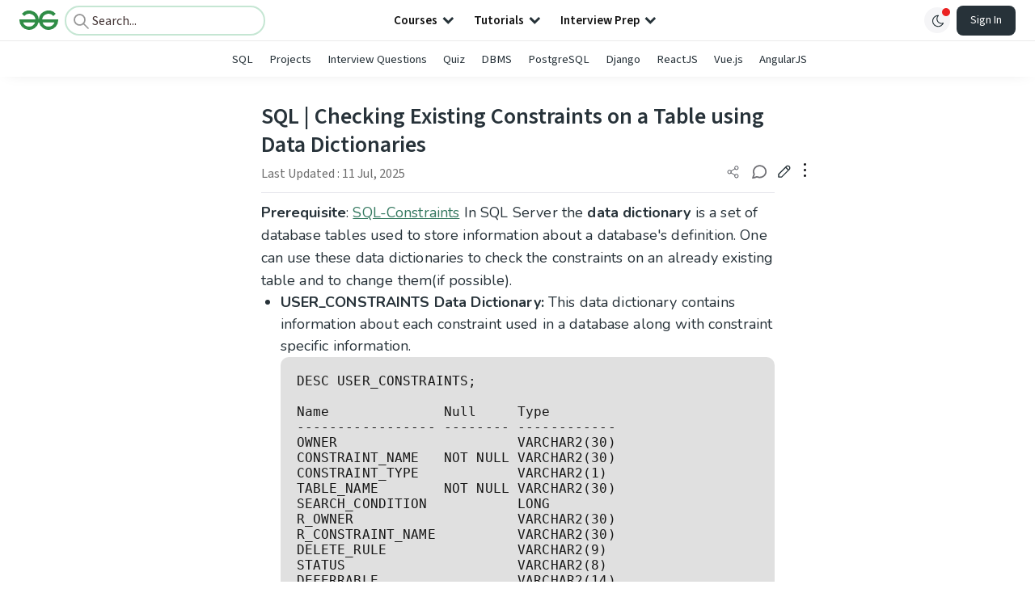

--- FILE ---
content_type: text/html; charset=utf-8
request_url: https://www.geeksforgeeks.org/sql/sql-checking-existing-constraints-on-a-table-using-data-dictionaries/
body_size: 44027
content:
<!DOCTYPE html><html lang="en"><head><link rel="preconnect" href="https://fonts.googleapis.com"/><link rel="preconnect" href="https://fonts.gstatic.com" crossorigin="true"/><meta charSet="UTF-8"/><meta name="viewport" content="width=device-width, initial-scale=1.0, minimum-scale=0.5, maximum-scale=3.0"/><meta name="robots" content="index, follow, max-image-preview:large, max-snippet:-1"/><link rel="shortcut icon" href="https://media.geeksforgeeks.org/wp-content/cdn-uploads/gfg_favicon.png" type="image/x-icon"/><meta name="theme-color" content="#308D46"/><meta name="image" property="og:image" content="https://media.geeksforgeeks.org/wp-content/cdn-uploads/gfg_200x200-min.png"/><meta property="og:image:type" content="image/png"/><meta property="og:image:width" content="200"/><meta property="og:image:height" content="200"/><meta name="facebook-domain-verification" content="xo7t4ve2wn3ywfkjdvwbrk01pvdond"/><meta property="og:title" content="SQL | Checking Existing Constraints on a Table using Data Dictionaries - GeeksforGeeks"/><meta name="description" content="Your All-in-One Learning Portal: GeeksforGeeks is a comprehensive educational platform that empowers learners across domains-spanning computer science and programming, school education, upskilling, commerce, software tools, competitive exams, and more."/><meta property="og:url" content="https://www.geeksforgeeks.org/sql/sql-checking-existing-constraints-on-a-table-using-data-dictionaries/"/><meta name="keywords" content="Data Structures, Algorithms, Python, Java, C, C++, JavaScript, Android Development, SQL, Data Science, Machine Learning, PHP, Web Development, System Design, Tutorial, Technical Blogs, Interview Experience, Interview Preparation, Programming, Competitive Programming, Jobs, Coding Contests, GATE CSE, HTML, CSS, React, NodeJS, Placement, Aptitude, Quiz, Computer Science, Programming Examples, GeeksforGeeks Courses, Puzzles, SSC, Banking, UPSC, Commerce, Finance, CBSE, School, k12, General Knowledge, News, Mathematics, Exams"/><meta property="og:site_name" content="GeeksforGeeks"/><meta property="og:image" content="http://www.geeksforgeeks.org/wp-content/uploads/gfg_200X200-1.png"/><meta property="article:section" content="SQL"/><meta property="og:type" content="article"/><meta property="og:locale" content="en_US"/><meta property="article:published_time" content="2018-09-05 00:00:02+00:00"/><meta property="article:modified_time" content="2025-07-11 12:10:00+00:00"/><meta property="og:updated_time" content="2025-07-11 12:10:00+00:00"/><meta property="og:image:secure_url" content="http://www.geeksforgeeks.org/wp-content/uploads/gfg_200X200-1.png"/><meta property="og:description" content="Your All-in-One Learning Portal: GeeksforGeeks is a comprehensive educational platform that empowers learners across domains-spanning computer science and programming, school education, upskilling, commerce, software tools, competitive exams, and more."/><script type="application/ld+json">{"@context":"https://schema.org","@type":"Article","mainEntityOfPage":{"@type":"WebPage","id":"https://www.geeksforgeeks.org/sql/sql-checking-existing-constraints-on-a-table-using-data-dictionaries/"},"headline":"SQL | Checking Existing Constraints on a Table using Data Dictionaries","datePublished":"2018-09-05 12:00:02","dateModified":"2025-07-11 12:10:00","image":{"@type":"ImageObject","url":"https://media.geeksforgeeks.org/wp-content/uploads/gfg_200X200-100x100.png","width":"100","height":"100"},"author":{"@type":"Organization","name":"GeeksforGeeks","url":"https://www.geeksforgeeks.org/","logo":{"@type":"ImageObject","url":"https://media.geeksforgeeks.org/wp-content/cdn-uploads/logo-new-2.svg","width":"301","height":"40"}},"publisher":{"@type":"Organization","name":"GeeksforGeeks","url":"https://www.geeksforgeeks.org/","logo":{"@type":"ImageObject","url":"https://media.geeksforgeeks.org/wp-content/cdn-uploads/logo-new-2.svg","width":"301","height":"40"}},"description":"Prerequisite: SQL-Constraints In SQL Server the data dictionary is a set of database tables used to store information about a database's definition. One can use these data dictionaries to check the constraints on an already existing table and to change them(if possible). USER_CONSTRAINTS Data Dictionary: This data dictionary contains information","about":[{"@type":"Thing","name":"Sql"}]}</script><script type="application/ld+json">{"@context":"https://schema.org","@type":"WebSite","name":"GeeksforGeeks","url":"https://www.geeksforgeeks.org/","potentialAction":{"@type":"SearchAction","target":"https://www.geeksforgeeks.org/search/{search_term_string}/","query-input":"required name=search_term_string"}}</script><script type="application/ld+json">{"@context":"https://schema.org","@type":"Organization","name":"GeeksforGeeks","url":"https://www.geeksforgeeks.org/","logo":"https://media.geeksforgeeks.org/wp-content/cdn-uploads/20200817185016/gfg_complete_logo_2x-min.png","description":"Your All-in-One Learning Portal: GeeksforGeeks is a comprehensive educational platform that empowers learners across domains-spanning computer science and programming, school education, upskilling, commerce, software tools, competitive exams, and more.","founder":[{"@type":"Person","name":"Sandeep Jain","url":"https://in.linkedin.com/in/sandeep-jain-b3940815"}],"sameAs":["https://www.facebook.com/geeksforgeeks.org/","https://twitter.com/geeksforgeeks","https://www.linkedin.com/company/1299009","https://www.youtube.com/geeksforgeeksvideos/"]}</script><script type="application/ld+json">{"@context":"https://schema.org","@type":"BreadcrumbList","itemListElement":[{"@type":"ListItem","position":1,"name":"SQL","item":{"@type":"Thing","@id":"https://www.geeksforgeeks.org/category/sql/"}},{"@type":"ListItem","position":2,"name":"sql-checking-existing-constraints-on-a-table-using-data-dictionaries","item":{"@type":"Thing","@id":"https://www.geeksforgeeks.org/sql/sql-checking-existing-constraints-on-a-table-using-data-dictionaries/"}}]}</script><script defer="" src="https://apis.google.com/js/platform.js"></script><title>SQL | Checking Existing Constraints on a Table using Data Dictionaries - GeeksforGeeks</title><link rel="profile" href="http://gmpg.org/xfn/11"/><link rel="pingback" href="https://www.geeksforgeeks.org/x lrpc.php"/><script>
    var arrPostCat = [];
    arrPostCat.push('2057');
    var arrPostCatName = "";
    var matching_category = "sql";
    var tIds = "2057";
    var termsNames = "sql,databases";
    var tIdsInclusiveParents = "2057";
    var domain = 1;
    var arrPost = [];
    var post_id = "223609";
    var post_type = "post";
    var post_slug = "sql-checking-existing-constraints-on-a-table-using-data-dictionaries";
    var ip = "52.230.163.42";
    var post_title = `SQL | Checking Existing Constraints on a Table using Data Dictionaries`;
    var post_status = "publish";
    var practiceAPIURL = "https://practiceapi.geeksforgeeks.org/";
    var practiceURL = "https://practice.geeksforgeeks.org/";
    var post_date = "2018-09-05 16:44:47";
    var commentSysUrl = "https://discuss.geeksforgeeks.org/commentEmbedV2.js";
    var link_on_code_run = '';
    var link_search_modal_top = '';
    var country_code_cf = "US";
    var postAdApiUrlString = "8383/2057/";
  </script><link rel="canonical" href="https://www.geeksforgeeks.org/sql/sql-checking-existing-constraints-on-a-table-using-data-dictionaries/"/><link rel="icon" href="https://media.geeksforgeeks.org/wp-content/uploads/gfg_200X200-100x100.png" sizes="32x32"/><link rel="icon" href="https://www.geeksforgeeks.org/wp-content/uploads/gfg_200X200.png" sizes="192x192"/><link rel="apple-touch-icon-precomposed" href="https://www.geeksforgeeks.org/wp-content/uploads/gfg_200X200.png"/><meta name="msapplication-TileImage" content="https://www.geeksforgeeks.org/wp-content/uploads/gfg_200X200.png"/><meta name="next-head-count" content="41"/><style id="stitches">--sxs{--sxs:0 nextui-t-iFDYKV}@media{:root,.nextui-t-iFDYKV{--nextui-fonts-sans:-apple-system, BlinkMacSystemFont, 'Segoe UI','Roboto', 'Oxygen', 'Ubuntu', 'Cantarell', 'Fira Sans', 'Droid Sans','Helvetica Neue', sans-serif;;--nextui-fonts-mono:Menlo, Monaco, 'Lucida Console', 'Liberation Mono', 'DejaVu Sans Mono', 'Bitstream Vera Sans Mono','Courier New', monospace;;--nextui-fontSizes-xs:0.75rem;--nextui-fontSizes-sm:0.875rem;--nextui-fontSizes-base:1rem;--nextui-fontSizes-md:1rem;--nextui-fontSizes-lg:1.125rem;--nextui-fontSizes-xl:1.25rem;--nextui-fontSizes-2xl:1.5rem;--nextui-fontSizes-3xl:1.875rem;--nextui-fontSizes-4xl:2.25rem;--nextui-fontSizes-5xl:3rem;--nextui-fontSizes-6xl:3.75rem;--nextui-fontSizes-7xl:4.5rem;--nextui-fontSizes-8xl:6rem;--nextui-fontSizes-9xl:8rem;--nextui-fontWeights-hairline:100;--nextui-fontWeights-thin:200;--nextui-fontWeights-light:300;--nextui-fontWeights-normal:400;--nextui-fontWeights-medium:500;--nextui-fontWeights-semibold:600;--nextui-fontWeights-bold:700;--nextui-fontWeights-extrabold:800;--nextui-fontWeights-black:900;--nextui-lineHeights-xs:1;--nextui-lineHeights-sm:1.25;--nextui-lineHeights-base:1.5;--nextui-lineHeights-md:1.5;--nextui-lineHeights-lg:1.75;--nextui-lineHeights-xl:1.75;--nextui-lineHeights-2xl:2;--nextui-lineHeights-3xl:2.25;--nextui-lineHeights-4xl:2.5;--nextui-lineHeights-5xl:1;--nextui-lineHeights-6xl:1;--nextui-lineHeights-7xl:1;--nextui-lineHeights-8xl:1;--nextui-lineHeights-9xl:1;--nextui-letterSpacings-tighter:-0.05em;--nextui-letterSpacings-tight:-0.025em;--nextui-letterSpacings-normal:0;--nextui-letterSpacings-wide:0.025em;--nextui-letterSpacings-wider:0.05em;--nextui-letterSpacings-widest:0.1em;--nextui-space-0:0rem;--nextui-space-1:0.125rem;--nextui-space-2:0.25rem;--nextui-space-3:0.375rem;--nextui-space-4:0.5rem;--nextui-space-5:0.625rem;--nextui-space-6:0.75rem;--nextui-space-7:0.875rem;--nextui-space-8:1rem;--nextui-space-9:1.25rem;--nextui-space-10:1.5rem;--nextui-space-11:1.75rem;--nextui-space-12:2rem;--nextui-space-13:2.25rem;--nextui-space-14:2.5rem;--nextui-space-15:2.75rem;--nextui-space-16:3rem;--nextui-space-17:3.5rem;--nextui-space-18:4rem;--nextui-space-20:5rem;--nextui-space-24:6rem;--nextui-space-28:7rem;--nextui-space-32:8rem;--nextui-space-36:9rem;--nextui-space-40:10rem;--nextui-space-44:11rem;--nextui-space-48:12rem;--nextui-space-52:13rem;--nextui-space-56:14rem;--nextui-space-60:15rem;--nextui-space-64:16rem;--nextui-space-72:18rem;--nextui-space-80:20rem;--nextui-space-96:24rem;--nextui-space-xs:0.5rem;--nextui-space-sm:0.75rem;--nextui-space-md:1rem;--nextui-space-lg:1.25rem;--nextui-space-xl:2.25rem;--nextui-space-2xl:3rem;--nextui-space-3xl:5rem;--nextui-space-4xl:10rem;--nextui-space-5xl:14rem;--nextui-space-6xl:18rem;--nextui-space-7xl:24rem;--nextui-space-8xl:32rem;--nextui-space-9xl:40rem;--nextui-space-min:min-content;--nextui-space-max:max-content;--nextui-space-fit:fit-content;--nextui-space-screen:100vw;--nextui-space-full:100%;--nextui-space-px:1px;--nextui-radii-xs:7px;--nextui-radii-sm:9px;--nextui-radii-md:12px;--nextui-radii-base:14px;--nextui-radii-lg:14px;--nextui-radii-xl:18px;--nextui-radii-2xl:24px;--nextui-radii-3xl:32px;--nextui-radii-squared:33%;--nextui-radii-rounded:50%;--nextui-radii-pill:9999px;--nextui-zIndices-1:100;--nextui-zIndices-2:200;--nextui-zIndices-3:300;--nextui-zIndices-4:400;--nextui-zIndices-5:500;--nextui-zIndices-10:1000;--nextui-zIndices-max:9999;--nextui-borderWeights-light:1px;--nextui-borderWeights-normal:2px;--nextui-borderWeights-bold:3px;--nextui-borderWeights-extrabold:4px;--nextui-borderWeights-black:5px;--nextui-transitions-default:all 250ms ease;--nextui-transitions-button:background 0.25s ease 0s, color 0.25s ease 0s, border-color 0.25s ease 0s, box-shadow 0.25s ease 0s, transform 0.25s ease 0s, opacity 0.25s ease 0s;--nextui-transitions-avatar:box-shadow 0.25s ease 0s, opacity 0.25s ease 0s;--nextui-transitions-card:transform 0.25s ease 0s, filter 0.25s ease 0s, box-shadow 0.25s ease 0s;--nextui-transitions-dropdownItem:background 0.12s ease, transform 0.12s ease, color 0.12s ease, box-shadow 0.12s ease 0s;--nextui-breakpoints-xs:650px;--nextui-breakpoints-sm:960px;--nextui-breakpoints-md:1280px;--nextui-breakpoints-lg:1400px;--nextui-breakpoints-xl:1920px;--nextui-colors-white:#ffffff;--nextui-colors-black:#000000;--nextui-colors-primaryLight:var(--nextui-colors-blue200);--nextui-colors-primaryLightHover:var(--nextui-colors-blue300);--nextui-colors-primaryLightActive:var(--nextui-colors-blue400);--nextui-colors-primaryLightContrast:var(--nextui-colors-blue600);--nextui-colors-primary:var(--nextui-colors-blue600);--nextui-colors-primaryBorder:var(--nextui-colors-blue500);--nextui-colors-primaryBorderHover:var(--nextui-colors-blue600);--nextui-colors-primarySolidHover:var(--nextui-colors-blue700);--nextui-colors-primarySolidContrast:var(--nextui-colors-white);--nextui-colors-primaryShadow:var(--nextui-colors-blue500);--nextui-colors-secondaryLight:var(--nextui-colors-purple200);--nextui-colors-secondaryLightHover:var(--nextui-colors-purple300);--nextui-colors-secondaryLightActive:var(--nextui-colors-purple400);--nextui-colors-secondaryLightContrast:var(--nextui-colors-purple600);--nextui-colors-secondary:var(--nextui-colors-purple600);--nextui-colors-secondaryBorder:var(--nextui-colors-purple500);--nextui-colors-secondaryBorderHover:var(--nextui-colors-purple600);--nextui-colors-secondarySolidHover:var(--nextui-colors-purple700);--nextui-colors-secondarySolidContrast:var(--nextui-colors-white);--nextui-colors-secondaryShadow:var(--nextui-colors-purple500);--nextui-colors-successLight:var(--nextui-colors-green200);--nextui-colors-successLightHover:var(--nextui-colors-green300);--nextui-colors-successLightActive:var(--nextui-colors-green400);--nextui-colors-successLightContrast:var(--nextui-colors-green700);--nextui-colors-success:var(--nextui-colors-green600);--nextui-colors-successBorder:var(--nextui-colors-green500);--nextui-colors-successBorderHover:var(--nextui-colors-green600);--nextui-colors-successSolidHover:var(--nextui-colors-green700);--nextui-colors-successSolidContrast:var(--nextui-colors-white);--nextui-colors-successShadow:var(--nextui-colors-green500);--nextui-colors-warningLight:var(--nextui-colors-yellow200);--nextui-colors-warningLightHover:var(--nextui-colors-yellow300);--nextui-colors-warningLightActive:var(--nextui-colors-yellow400);--nextui-colors-warningLightContrast:var(--nextui-colors-yellow700);--nextui-colors-warning:var(--nextui-colors-yellow600);--nextui-colors-warningBorder:var(--nextui-colors-yellow500);--nextui-colors-warningBorderHover:var(--nextui-colors-yellow600);--nextui-colors-warningSolidHover:var(--nextui-colors-yellow700);--nextui-colors-warningSolidContrast:var(--nextui-colors-white);--nextui-colors-warningShadow:var(--nextui-colors-yellow500);--nextui-colors-errorLight:var(--nextui-colors-red200);--nextui-colors-errorLightHover:var(--nextui-colors-red300);--nextui-colors-errorLightActive:var(--nextui-colors-red400);--nextui-colors-errorLightContrast:var(--nextui-colors-red600);--nextui-colors-error:var(--nextui-colors-red600);--nextui-colors-errorBorder:var(--nextui-colors-red500);--nextui-colors-errorBorderHover:var(--nextui-colors-red600);--nextui-colors-errorSolidHover:var(--nextui-colors-red700);--nextui-colors-errorSolidContrast:var(--nextui-colors-white);--nextui-colors-errorShadow:var(--nextui-colors-red500);--nextui-colors-neutralLight:var(--nextui-colors-gray100);--nextui-colors-neutralLightHover:var(--nextui-colors-gray200);--nextui-colors-neutralLightActive:var(--nextui-colors-gray300);--nextui-colors-neutralLightContrast:var(--nextui-colors-gray800);--nextui-colors-neutral:var(--nextui-colors-gray600);--nextui-colors-neutralBorder:var(--nextui-colors-gray400);--nextui-colors-neutralBorderHover:var(--nextui-colors-gray500);--nextui-colors-neutralSolidHover:var(--nextui-colors-gray600);--nextui-colors-neutralSolidContrast:var(--nextui-colors-white);--nextui-colors-neutralShadow:var(--nextui-colors-gray400);--nextui-colors-gradient:linear-gradient(112deg, var(--nextui-colors-cyan600) -63.59%, var(--nextui-colors-pink600) -20.3%, var(--nextui-colors-blue600) 70.46%);--nextui-colors-accents0:var(--nextui-colors-gray50);--nextui-colors-accents1:var(--nextui-colors-gray100);--nextui-colors-accents2:var(--nextui-colors-gray200);--nextui-colors-accents3:var(--nextui-colors-gray300);--nextui-colors-accents4:var(--nextui-colors-gray400);--nextui-colors-accents5:var(--nextui-colors-gray500);--nextui-colors-accents6:var(--nextui-colors-gray600);--nextui-colors-accents7:var(--nextui-colors-gray700);--nextui-colors-accents8:var(--nextui-colors-gray800);--nextui-colors-accents9:var(--nextui-colors-gray900);--nextui-colors-background:var(--nextui-colors-white);--nextui-colors-backgroundAlpha:rgba(255, 255, 255, 0.8);--nextui-colors-foreground:var(--nextui-colors-black);--nextui-colors-backgroundContrast:var(--nextui-colors-white);--nextui-colors-blue50:#EDF5FF;--nextui-colors-blue100:#E1EFFF;--nextui-colors-blue200:#CEE4FE;--nextui-colors-blue300:#B7D5F8;--nextui-colors-blue400:#96C1F2;--nextui-colors-blue500:#5EA2EF;--nextui-colors-blue600:#0072F5;--nextui-colors-blue700:#005FCC;--nextui-colors-blue800:#004799;--nextui-colors-blue900:#00254D;--nextui-colors-purple50:#F7F2FD;--nextui-colors-purple100:#F1E8FB;--nextui-colors-purple200:#EADCF8;--nextui-colors-purple300:#E0CBF5;--nextui-colors-purple400:#D1B1F0;--nextui-colors-purple500:#BC8EE9;--nextui-colors-purple600:#7828C8;--nextui-colors-purple700:#6622AA;--nextui-colors-purple800:#4D1980;--nextui-colors-purple900:#290E44;--nextui-colors-green50:#F1FDF7;--nextui-colors-green100:#E8FCF1;--nextui-colors-green200:#DAFBE8;--nextui-colors-green300:#C8F9DD;--nextui-colors-green400:#ADF5CC;--nextui-colors-green500:#88F1B6;--nextui-colors-green600:#17C964;--nextui-colors-green700:#13A452;--nextui-colors-green800:#108944;--nextui-colors-green900:#06371B;--nextui-colors-yellow50:#FEF9F0;--nextui-colors-yellow100:#FEF5E7;--nextui-colors-yellow200:#FDEFD8;--nextui-colors-yellow300:#FCE7C5;--nextui-colors-yellow400:#FBDBA7;--nextui-colors-yellow500:#F9CB80;--nextui-colors-yellow600:#F5A524;--nextui-colors-yellow700:#B97509;--nextui-colors-yellow800:#925D07;--nextui-colors-yellow900:#4E3104;--nextui-colors-red50:#FEF0F5;--nextui-colors-red100:#FEE7EF;--nextui-colors-red200:#FDD8E5;--nextui-colors-red300:#FCC5D8;--nextui-colors-red400:#FAA8C5;--nextui-colors-red500:#F881AB;--nextui-colors-red600:#F31260;--nextui-colors-red700:#B80A47;--nextui-colors-red800:#910838;--nextui-colors-red900:#4E041E;--nextui-colors-cyan50:#F0FCFF;--nextui-colors-cyan100:#E6FAFE;--nextui-colors-cyan200:#D7F8FE;--nextui-colors-cyan300:#C3F4FD;--nextui-colors-cyan400:#A5EEFD;--nextui-colors-cyan500:#7EE7FC;--nextui-colors-cyan600:#06B7DB;--nextui-colors-cyan700:#09AACD;--nextui-colors-cyan800:#0E8AAA;--nextui-colors-cyan900:#053B48;--nextui-colors-pink50:#FFF0FB;--nextui-colors-pink100:#FFE5F8;--nextui-colors-pink200:#FFD6F3;--nextui-colors-pink300:#FFC2EE;--nextui-colors-pink400:#FFA3E5;--nextui-colors-pink500:#FF7AD9;--nextui-colors-pink600:#FF4ECD;--nextui-colors-pink700:#D6009A;--nextui-colors-pink800:#B80084;--nextui-colors-pink900:#4D0037;--nextui-colors-gray50:#F1F3F5;--nextui-colors-gray100:#ECEEF0;--nextui-colors-gray200:#E6E8EB;--nextui-colors-gray300:#DFE3E6;--nextui-colors-gray400:#D7DBDF;--nextui-colors-gray500:#C1C8CD;--nextui-colors-gray600:#889096;--nextui-colors-gray700:#7E868C;--nextui-colors-gray800:#687076;--nextui-colors-gray900:#11181C;--nextui-colors-text:var(--nextui-colors-gray900);--nextui-colors-link:var(--nextui-colors-blue600);--nextui-colors-codeLight:var(--nextui-colors-pink100);--nextui-colors-code:var(--nextui-colors-pink600);--nextui-colors-selection:var(--nextui-colors-blue200);--nextui-colors-border:rgba(0, 0, 0, 0.15);--nextui-shadows-xs:0 2px 8px 1px rgb(104 112 118 / 0.07), 0 1px 1px -1px rgb(104 112 118 / 0.04);--nextui-shadows-sm:0 2px 8px 2px rgb(104 112 118 / 0.07), 0 2px 4px -1px rgb(104 112 118 / 0.04);--nextui-shadows-md:0 12px 20px 6px rgb(104 112 118 / 0.08);--nextui-shadows-lg:0 12px 34px 6px rgb(104 112 118 / 0.18);--nextui-shadows-xl:0 25px 65px 0px rgb(104 112 118 / 0.35);--nextui-dropShadows-xs:drop-shadow(0 2px 4px rgb(104 112 118 / 0.07)) drop-shadow(0 1px 1px rgb(104 112 118 / 0.04));--nextui-dropShadows-sm:drop-shadow(0 2px 8px rgb(104 112 118 / 0.07)) drop-shadow(0 2px 4px rgb(104 112 118 / 0.04));--nextui-dropShadows-md:drop-shadow(0 4px 12px rgb(104 112 118 / 0.08)) drop-shadow(0 20px 8px rgb(104 112 118 / 0.04));--nextui-dropShadows-lg:drop-shadow(0 12px 24px rgb(104 112 118 / 0.15)) drop-shadow(0 12px 14px rgb(104 112 118 / 0.1));--nextui-dropShadows-xl:drop-shadow(0 25px 34px rgb(104 112 118 / 0.35))}}--sxs{--sxs:1 nextui-k-dPxXDy nextui-k-jjQGhG nextui-k-eKsxVP nextui-k-fehnNV nextui-k-dSVASG nextui-k-fLOxFp nextui-k-itSsug nextui-k-kczHuk nextui-k-gWfstQ nextui-k-jvYHWg nextui-k-khapXo nextui-k-jtoOCl nextui-k-coIGzE nextui-k-gJKQzh nextui-k-fyNack nextui-k-fAlzUo nextui-k-dfOUfo nextui-k-AVtYN eKDgFc}@media{@keyframes nextui-k-dPxXDy{0%{opacity:0;transform:scale(0.25)}30%{opacity:1}80%{opacity:0.5}100%{transform:scale(28);opacity:0}}@keyframes nextui-k-jjQGhG{0%{background-position:200% 0}to{background-position:-200% 0}}@keyframes nextui-k-eKsxVP{0%{opacity:1}100%{opacity:0.15}}@keyframes nextui-k-fehnNV{0%{transform:rotate(0deg)}100%{transform:rotate(360deg)}}@keyframes nextui-k-dSVASG{0%{transform:translate(0px, 0px)}50%{transform:translate(0, calc(calc(var(--nextui--loadingSize)*-1) * 1.4))}100%{transform:translate(0px, 0px)}}@keyframes nextui-k-fLOxFp{0%{opacity:0.2}20%{opacity:1}100%{opacity:0.2}}@keyframes nextui-k-itSsug{0%{left:-40%}100%{left:100%}}@keyframes nextui-k-kczHuk{0%{transform:scale(1)}60%{transform:scale(var(--nextui--paginationScaleTransform))}100%{transform:scale(1)}}@keyframes nextui-k-gWfstQ{100%{stroke-dashoffset:0}}@keyframes nextui-k-jvYHWg{0%{opacity:0;transform:scale(0.2) translate(50%, -50%)}60%{opacity:0.75;transform:scale(1.2) translate(50%, -50%)}100%{opacity:1;transform:scale(1) translate(50%, -50%)}}@keyframes nextui-k-khapXo{0%{opacity:1;transform:scale(1) translate(50%, -50%)}100%{opacity:0;transform:scale(0.2) translate(50%, -50%)}}@keyframes nextui-k-jtoOCl{0%{opacity:0;transform:scale(0.2) translate(-50%, -50%)}60%{opacity:0.75;transform:scale(1.2) translate(-50%, -50%)}100%{opacity:1;transform:scale(1) translate(-50%, -50%)}}@keyframes nextui-k-coIGzE{0%{opacity:1;transform:scale(1) translate(-50%, -50%)}100%{opacity:0;transform:scale(0.2) translate(-50%, -50%)}}@keyframes nextui-k-gJKQzh{0%{opacity:0;transform:scale(0.2) translate(50%, 50%)}60%{opacity:0.75;transform:scale(1.2) translate(50%, 50%)}100%{opacity:1;transform:scale(1) translate(50%, 50%)}}@keyframes nextui-k-fyNack{0%{opacity:1;transform:scale(1) translate(50%, 50%)}100%{opacity:0;transform:scale(0.2) translate(50%, 50%)}}@keyframes nextui-k-fAlzUo{0%{opacity:0;transform:scale(0.2) translate(-50%, 50%)}60%{opacity:0.75;transform:scale(1.2) translate(-50%, 50%)}100%{opacity:1;transform:scale(1) translate(-50%, 50%)}}@keyframes nextui-k-dfOUfo{0%{opacity:1;transform:scale(1) translate(-50%, 50%)}100%{opacity:0;transform:scale(0.2) translate(-50%, 50%)}}@keyframes nextui-k-AVtYN{0%{opacity:1}50%{opacity:0.4;transform:scale(0.5)}100%{opacity:1}}*,*:before,*:after{box-sizing:border-box;text-rendering:geometricPrecision;-webkit-tap-highlight-color:transparent}html{font-size:var(--nextui-fontSizes-base)}body{margin:0;padding:0;min-height:100%;position:relative;overflow-x:hidden;-webkit-font-smoothing:antialiased;-moz-osx-font-smoothing:grayscale;text-rendering:optimizeLegibility;font-size:var(--nextui-fontSizes-base);line-height:var(--nextui-lineHeights-md);font-family:var(--nextui-fonts-sans)}html,body{background-color:var(--nextui-colors-background);color:var(--nextui-colors-text)}p,small{color:inherit;letter-spacing:var(--nextui-letterSpacings-tighter);font-weight:var(--nextui-fontWeights-normal);font-family:var(--nextui-fonts-sans)}p{font-size:var(--nextui-fontSizes-base);line-height:var(--nextui-lineHeights-lg)}small{margin:0;line-height:var(--nextui-lineHeights-xs);font-size:var(--nextui-fontSizes-xs)}b{font-weight:var(--nextui-fontWeights-semibold)}span{font-size:inherit;color:inherit;font-weight:inherit}img{max-width:100%}a{cursor:pointer;font-size:inherit;-webkit-touch-callout:none;-webkit-tap-highlight-color:rgba(0, 0, 0, 0);-webkit-box-align:center;align-items:center;color:var(--nextui-colors-link);text-decoration:none}a:hover{text-decoration:none}ul,ol{padding:0;list-style-type:none;margin:var(--nextui-space-sm) var(--nextui-space-sm) var(--nextui-space-sm) var(--nextui-space-lg);color:var(--nextui-colors-foreground)}ol{list-style-type:decimal}li{margin-bottom:var(--nextui-space-5);font-size:var(--nextui-fontSizes-base);line-height:var(--nextui-lineHeights-lg)}h1,h2,h3,h4,h5,h6{color:inherit;margin:0 0 var(--nextui-space-5) 0}h1{letter-spacing:var(--nextui-letterSpacings-tighter);font-size:var(--nextui-fontSizes-5xl);line-height:var(--nextui-lineHeights-md);font-weight:var(--nextui-fontWeights-bold)}h2{letter-spacing:var(--nextui-letterSpacings-tighter);font-size:var(--nextui-fontSizes-4xl);font-weight:var(--nextui-fontWeights-semibold)}h3{letter-spacing:var(--nextui-letterSpacings-tighter);font-size:var(--nextui-fontSizes-2xl);font-weight:var(--nextui-fontWeights-semibold)}h4{letter-spacing:var(--nextui-letterSpacings-tighter);font-size:var(--nextui-fontSizes-xl);font-weight:var(--nextui-fontWeights-semibold)}h5{letter-spacing:var(--nextui-letterSpacings-tight);font-size:var(--nextui-fontSizes-md);font-weight:var(--nextui-fontWeights-semibold)}h6{letter-spacing:var(--nextui-letterSpacings-tight);font-size:var(--nextui-fontSizes-sm);font-weight:var(--nextui-fontWeights-semibold)}button,input,select,textarea{font-family:inherit;font-size:inherit;line-height:inherit;color:inherit;margin:0}button:focus,input:focus,select:focus,textarea:focus{outline:none}code{color:var(--nextui-colors-code);padding:var(--nextui-space-1) var(--nextui-space-2);border-radius:var(--nextui-radii-xs);background:var(--nextui-colors-codeLight);font-family:var(--nextui-fonts-mono);font-size:var(--nextui-fontSizes-sm);white-space:pre-wrap;transition:opacity 0.25s ease 0s}code:hover{opacity:0.8}pre{overflow:auto;white-space:pre;text-align:left;font-size:var(--nextui-fontSizes-sm);border-radius:var(--nextui-radii-lg);padding:var(--nextui-space-md) var(--nextui-space-lg);margin:var(--nextui-space-lg) 0;font-family:var(--nextui-fonts-mono);line-height:var(--nextui-lineHeights-md);webkit-overflow-scrolling:touch}pre code{color:var(--nextui-colors-foreground);font-size:var(--nextui-fontSizes-sm);line-height:var(--nextui-lineHeights-sm);white-space:pre}pre code:before,pre code:after{display:none}pre p{margin:0}pre::-webkit-scrollbar{display:none;width:0;height:0;background:transparent}hr{background:var(--nextui-colors-border);border-color:transparent;border-width:0px;border-style:none;height:1px}details{background-color:var(--nextui-colors-accents1);border:none}details:focus,details:hover,details:active{outline:none}summary{cursor:pointer;-webkit-user-select:none;user-select:none;list-style:none;outline:none}summary::-webkit-details-marker,summary::before{display:none}summary::-moz-list-bullet{font-size:0}summary:focus,summary:hover,summary:active{outline:none;list-style:none}::selection{background-color:var(--nextui-colors-selection)}blockquote{padding:var(--nextui-space-md) var(--nextui-space-lg);color:var(--nextui-colors-accents7);background-color:var(--nextui-colors-accents0);border-radius:var(--nextui-radii-lg);margin:var(--nextui-space-10) 0}blockquote *:first-child{margin-top:0}blockquote *:last-child{margin-bottom:0}kbd{width:-moz-fit-content;width:fit-content;text-align:center;display:inline-block;color:var(--nextui-colors-accents8);background:var(--nextui-colors-accents0);border:1px solid var(--nextui-colors-border);box-shadow:0 0 1px 0 rgb(0 0 0 / 14%);font-family:var(--nextui-fonts-sans);border-radius:5px;padding:var(--nextui-space-1) var(--nextui-space-3);margin-left:var(--nextui-space-1);margin-right:var(--nextui-space-1);line-height:var(--nextui-lineHeights-sm);font-size:var(--nextui-fontSizes-sm)}kbd + kbd{margin-left:var(--nextui-space-2)}dl,dd,hr,figure,p{margin:0}}--sxs{--sxs:2 nextui-c-iVzbCs nextui-c-FIiRH nextui-c-kbhVdb nextui-c-kRHeuF nextui-c-eKVPvf nextui-c-cUthvm nextui-c-huiNHE nextui-c-fItrmj nextui-c-eKuzCY nextui-c-cAbbLF nextui-c-kSOHfs nextui-c-bOoPrE nextui-c-chTLhx}@media{.nextui-c-iVzbCs{opacity:0;margin:0 auto;position:relative;overflow:hidden;max-width:100%;transition:transform 250ms ease 0ms, opacity 200ms ease-in 0ms}@media (prefers-reduced-motion: reduce){.nextui-c-iVzbCs{transition:none}}.nextui-c-FIiRH{position:absolute;top:0;left:0;right:0;bottom:0;width:100%;height:100%;border-radius:inherit;background-image:linear-gradient(270deg, var(--nextui-colors-accents1), var(--nextui-colors-accents2), var(--nextui-colors-accents2), var(--nextui-colors-accents1));background-size:400% 100%;animation:nextui-k-jjQGhG 5s ease-in-out infinite;transition:opacity 300ms ease-out}.nextui-c-kbhVdb{width:100%;height:100%;display:block}.nextui-c-kRHeuF{margin:0;box-sizing:border-box;padding:var(--nextui--gridGapUnit)}.nextui-c-eKVPvf{margin:0;padding:0;display:inline-flex;position:relative;font-variant:tabular-nums;font-feature-settings:tnum}.nextui-c-cUthvm{border:none;position:relative;display:inline-flex;margin:0 var(--nextui--paginationItemMargin);align-items:center;justify-content:center;padding:0;box-sizing:border-box;text-transform:capitalize;-webkit-user-select:none;-webkit-user-select:none;user-select:none;white-space:nowrap;text-align:center;vertical-align:middle;box-shadow:none;outline:none;height:var(--nextui--paginationSize);min-width:var(--nextui--paginationSize);font-size:inherit;cursor:pointer;border-radius:var(--nextui--paginationItemRadius);color:var(--nextui-colors-text);background:var(--nextui-colors-accents0)}@media (prefers-reduced-motion: reduce){.nextui-c-cUthvm{transition:none}}.nextui-c-cUthvm:hover{background:var(--nextui-colors-accents1)}.nextui-c-cUthvm .nextui-c-eKuzCY{width:var(--nextui--paginationFontSize);height:var(--nextui--paginationFontSize)}.nextui-c-cUthvm .nextui-c-kSOHfs{width:var(--nextui--paginationFontSize);height:var(--nextui--paginationFontSize)}.nextui-c-huiNHE{-webkit-tap-highlight-color:transparent}.nextui-c-huiNHE:focus:not(.nextui-c-huiNHE:focus-visible){box-shadow:none}.nextui-c-huiNHE:focus{outline:none;box-shadow:0 0 0 2px var(--nextui-colors-background), 0 0 0 4px var(--nextui-colors-primary)}@media not all and (min-resolution:.001dpcm){.nextui-c-huiNHE{-webkit-tap-highlight-color:transparent;outline:none}}.nextui-c-fItrmj{position:relative;display:inline-flex;align-items:center;top:0;left:0;z-index:var(--nextui-zIndices-2)}.nextui-c-eKuzCY{transform:rotate(180deg)}.nextui-c-cAbbLF{position:absolute;contain:strict;top:0px;z-index:var(--nextui-zIndices-1);background:var(--nextui--paginationColor);border-radius:var(--nextui--paginationItemRadius);height:var(--nextui--paginationSize);min-width:var(--nextui--paginationSize);animation-name:nextui-k-kczHuk;animation-direction:normal}.nextui-c-cAbbLF.nextui-pagination-highlight--moving{transform:scale(var(--nextui--paginationScaleTransform))}@media (prefers-reduced-motion: reduce){.nextui-c-cAbbLF{transition:none}}@media (prefers-reduced-motion: reduce){.nextui-c-cAbbLF.nextui-pagination-highlight--moving{transform:scale(1)}}.nextui-c-kSOHfs{color:currentColor;stroke:currentColor}.nextui-c-bOoPrE{display:inline-flex;flex-direction:column;align-items:center;position:relative}.nextui-c-chTLhx{position:absolute;top:0;left:0;right:0;bottom:0;width:100%;height:100%;display:flex;align-items:center;justify-content:center;background-color:transparent;-webkit-user-select:none;-webkit-user-select:none;user-select:none}}--sxs{--sxs:3 nextui-c-iVzbCs-bDGmTT-ready-true nextui-c-eKVPvf-eRVXIx-color-success nextui-c-eKVPvf-UECOZ-size-md nextui-c-eKVPvf-iTJsWG-borderWeight-normal nextui-c-eKVPvf-ibzOHM-onlyDots-false nextui-c-eKVPvf-bNGYLg-rounded-false nextui-c-eKVPvf-QbeIJ-noMargin-false nextui-c-cUthvm-gZRAkC-disabled-true nextui-c-cUthvm-SWDEj-animated-true nextui-c-eKuzCY-xROYZ-isPrev-true nextui-c-cAbbLF-QIzBs-animated-true nextui-c-cAbbLF-gZGrDk-shadow-true nextui-c-cUthvm-dZWCtT-active-true nextui-c-bOoPrE-iWdsRK-color-default nextui-c-bOoPrE-fQoxSm-textColor-default nextui-c-chTLhx-fYAaIu-size-xl nextui-c-chTLhx-jJwoeB-type-default}@media{.nextui-c-iVzbCs-bDGmTT-ready-true{opacity:1}.nextui-c-eKVPvf-eRVXIx-color-success{--nextui--paginationColor:var(--nextui-colors-success);--nextui--paginationShadowColor:var(--nextui-colors-successShadow)}.nextui-c-eKVPvf-UECOZ-size-md{--nextui--paginationWidth:var(--nextui-space-13);--nextui--paginationFontSize:var(--nextui-space-7);font-size:var(--nextui--paginationFontSize)}.nextui-c-eKVPvf-iTJsWG-borderWeight-normal{--nextui--paginationItemBorderWeight:var(--nextui-borderWeights-normal)}.nextui-c-eKVPvf-ibzOHM-onlyDots-false{--nextui--paginationSize:var(--nextui--paginationWidth);--nextui--paginationScaleTransform:1.1}.nextui-c-eKVPvf-bNGYLg-rounded-false{--nextui--paginationItemRadius:var(--nextui-radii-squared)}.nextui-c-eKVPvf-QbeIJ-noMargin-false{--nextui--paginationItemMargin:var(--nextui-space-1)}.nextui-c-cUthvm-gZRAkC-disabled-true{color:var(--nextui-colors-accents5);cursor:not-allowed}.nextui-c-cUthvm-SWDEj-animated-true{transition:transform 0.25s ease 0s, background 0.25s ease 0s, box-shadow 0.25s ease 0s}.nextui-c-eKuzCY-xROYZ-isPrev-true{transform:rotate(0deg)}.nextui-c-cAbbLF-QIzBs-animated-true{animation-duration:350ms;animation-timing-function:ease;transition:left 350ms ease 0s, transform 300ms ease 0s}.nextui-c-cAbbLF-gZGrDk-shadow-true{box-shadow:0 4px 14px 0 var(--nextui--paginationShadowColor)}.nextui-c-cUthvm-dZWCtT-active-true{font-weight:var(--nextui-fontWeights-bold);cursor:default;box-shadow:var(--nextui-shadows-sm)}.nextui-c-cUthvm-dZWCtT-active-true .nextui-c-fItrmj{color:var(--nextui-colors-white)}.nextui-c-bOoPrE-iWdsRK-color-default{--nextui--loadingColor:var(--nextui-colors-primary)}.nextui-c-bOoPrE-fQoxSm-textColor-default{--nextui--loadingTextColor:var(--nextui-colors-text)}.nextui-c-chTLhx-fYAaIu-size-xl{--nextui--loadingSize:var(--nextui-space-18);--nextui--loadingBorder:var(--nextui-space-3)}.nextui-c-chTLhx-jJwoeB-type-default{display:flex;border-radius:var(--nextui-radii-rounded);position:relative;width:var(--nextui--loadingSize);height:var(--nextui--loadingSize)}.nextui-c-chTLhx-jJwoeB-type-default i{top:0px;width:100%;height:100%;position:absolute;border-radius:inherit}.nextui-c-chTLhx-jJwoeB-type-default ._1{border:var(--nextui--loadingBorder) solid var(--nextui--loadingColor);border-top:var(--nextui--loadingBorder) solid transparent;border-left:var(--nextui--loadingBorder) solid transparent;border-right:var(--nextui--loadingBorder) solid transparent;animation:nextui-k-fehnNV 0.8s ease infinite}.nextui-c-chTLhx-jJwoeB-type-default ._2{border:var(--nextui--loadingBorder) dotted var(--nextui--loadingColor);border-top:var(--nextui--loadingBorder) solid transparent;border-left:var(--nextui--loadingBorder) solid transparent;border-right:var(--nextui--loadingBorder) solid transparent;animation:nextui-k-fehnNV 0.8s linear infinite;opacity:0.5}.nextui-c-chTLhx-jJwoeB-type-default ._3{display:none}}--sxs{--sxs:6 nextui-c-iVzbCs-ieUYNBT-css nextui-c-FIiRH-ibDGmTT-css nextui-c-kbhVdb-iUwpmy-css nextui-c-iVzbCs-iyXqdA-css nextui-c-kbhVdb-ikZHsFe-css nextui-c-kRHeuF-ibhkOxP-css nextui-c-kRHeuF-icxokNG-css nextui-c-cAbbLF-ikgtVxo-css nextui-c-chTLhx-iPJLV-css}@media{.nextui-c-iVzbCs-ieUYNBT-css{width:500px;height:280px}.nextui-c-FIiRH-ibDGmTT-css{opacity:1}.nextui-c-kbhVdb-iUwpmy-css{object-fit:fill}.nextui-c-iVzbCs-iyXqdA-css{width:60px;height:60px}.nextui-c-kbhVdb-ikZHsFe-css{object-fit:scale-down}.nextui-c-kRHeuF-ibhkOxP-css{align-items:;align-content:;justify-content:;flex-direction:}.nextui-c-kRHeuF-ibhkOxP-css.xs{flex-grow:1;display:inherit;max-width:100%;flex-basis:0}@media (max-width: 650px){.nextui-c-kRHeuF-ibhkOxP-css.xs{flex-grow:1;display:inherit;max-width:100%;flex-basis:0}}@media (min-width: 960px){.nextui-c-kRHeuF-ibhkOxP-css.sm{flex-grow:1;display:inherit;max-width:100%;flex-basis:0}}@media (min-width: 1280px){.nextui-c-kRHeuF-ibhkOxP-css.md{flex-grow:1;display:inherit;max-width:100%;flex-basis:0}}@media (min-width: 1400px){.nextui-c-kRHeuF-ibhkOxP-css.lg{flex-grow:1;display:inherit;max-width:100%;flex-basis:0}}@media (min-width: 1920px){.nextui-c-kRHeuF-ibhkOxP-css.xl{flex-grow:1;display:inherit;max-width:100%;flex-basis:0}}.nextui-c-kRHeuF-ibhkOxP-css{--nextui--gridGapUnit:calc(2 * var(--nextui-space-3));display:flex;flex-wrap:wrap;box-sizing:border-box;margin:calc(-1 * var(--nextui--gridGapUnit));width:calc(100% + var(--nextui--gridGapUnit) * 2)}.nextui-c-kRHeuF-icxokNG-css{align-items:;align-content:;justify-content:;flex-direction:}.nextui-c-kRHeuF-icxokNG-css.xs{flex-grow:0;display:inherit;max-width:100%;flex-basis:100%}@media (max-width: 650px){.nextui-c-kRHeuF-icxokNG-css.xs{flex-grow:0;display:inherit;max-width:100%;flex-basis:100%}}@media (min-width: 960px){.nextui-c-kRHeuF-icxokNG-css.sm{flex-grow:1;display:inherit;max-width:100%;flex-basis:0}}@media (min-width: 1280px){.nextui-c-kRHeuF-icxokNG-css.md{flex-grow:1;display:inherit;max-width:100%;flex-basis:0}}@media (min-width: 1400px){.nextui-c-kRHeuF-icxokNG-css.lg{flex-grow:1;display:inherit;max-width:100%;flex-basis:0}}@media (min-width: 1920px){.nextui-c-kRHeuF-icxokNG-css.xl{flex-grow:1;display:inherit;max-width:100%;flex-basis:0}}.nextui-c-cAbbLF-ikgtVxo-css{left:var(--nextui--paginationLeft)}}</style><meta name="description" content="Your All-in-One Learning Portal. It contains well written, well thought and well explained computer science and programming articles, quizzes and practice/competitive programming/company interview Questions."/><link rel="preconnect" href="https://fonts.gstatic.com" crossorigin /><link rel="preload" href="https://assets.geeksforgeeks.org/gfg-assets/_next/static/css/659581da6462564b.css" as="style"/><link rel="stylesheet" href="https://assets.geeksforgeeks.org/gfg-assets/_next/static/css/659581da6462564b.css" data-n-g=""/><link rel="preload" href="https://assets.geeksforgeeks.org/gfg-assets/_next/static/css/787bdfe57fccdb4b.css" as="style"/><link rel="stylesheet" href="https://assets.geeksforgeeks.org/gfg-assets/_next/static/css/787bdfe57fccdb4b.css" data-n-p=""/><link rel="preload" href="https://assets.geeksforgeeks.org/gfg-assets/_next/static/css/1142cfe37dce110f.css" as="style"/><link rel="stylesheet" href="https://assets.geeksforgeeks.org/gfg-assets/_next/static/css/1142cfe37dce110f.css"/><noscript data-n-css=""></noscript><script defer="" nomodule="" src="https://assets.geeksforgeeks.org/gfg-assets/_next/static/chunks/polyfills-c67a75d1b6f99dc8.js"></script><script defer="" src="https://assets.geeksforgeeks.org/gfg-assets/_next/static/chunks/9873.6bb56f0ad30d92ed.js"></script><script defer="" src="https://assets.geeksforgeeks.org/gfg-assets/_next/static/chunks/3914.951f46ff700fc404.js"></script><script defer="" src="https://assets.geeksforgeeks.org/gfg-assets/_next/static/chunks/1119.ecfb8447af8524c5.js"></script><script defer="" src="https://assets.geeksforgeeks.org/gfg-assets/_next/static/chunks/7792.f845f4f2c2ed5c7d.js"></script><script src="https://assets.geeksforgeeks.org/gfg-assets/_next/static/chunks/webpack-5dd29b5f773ba4c6.js" defer=""></script><script src="https://assets.geeksforgeeks.org/gfg-assets/_next/static/chunks/framework-3412d1150754b2fb.js" defer=""></script><script src="https://assets.geeksforgeeks.org/gfg-assets/_next/static/chunks/main-83950604a31ac5bb.js" defer=""></script><script src="https://assets.geeksforgeeks.org/gfg-assets/_next/static/chunks/pages/_app-5d18c75b3a83f8bb.js" defer=""></script><script src="https://assets.geeksforgeeks.org/gfg-assets/_next/static/chunks/4874-57a7136eb710aa7f.js" defer=""></script><script src="https://assets.geeksforgeeks.org/gfg-assets/_next/static/chunks/6317-4048f7c64ad5dcbc.js" defer=""></script><script src="https://assets.geeksforgeeks.org/gfg-assets/_next/static/chunks/pages/%5B...params%5D-46e0453d37f3add1.js" defer=""></script><script src="https://assets.geeksforgeeks.org/gfg-assets/_next/static/l-smBc7vuekyTGzUhYQ3S/_buildManifest.js" defer=""></script><script src="https://assets.geeksforgeeks.org/gfg-assets/_next/static/l-smBc7vuekyTGzUhYQ3S/_ssgManifest.js" defer=""></script><style data-href="https://fonts.googleapis.com/css2?family=Nunito:wght@400;700&family=Source+Sans+3:wght@400;600&display=swap">@font-face{font-family:'Nunito';font-style:normal;font-weight:400;font-display:swap;src:url(https://fonts.gstatic.com/l/font?kit=XRXI3I6Li01BKofiOc5wtlZ2di8HDLshRTA&skey=27bb6aa8eea8a5e7&v=v32) format('woff')}@font-face{font-family:'Nunito';font-style:normal;font-weight:700;font-display:swap;src:url(https://fonts.gstatic.com/l/font?kit=XRXI3I6Li01BKofiOc5wtlZ2di8HDFwmRTA&skey=27bb6aa8eea8a5e7&v=v32) format('woff')}@font-face{font-family:'Source Sans 3';font-style:normal;font-weight:400;font-display:swap;src:url(https://fonts.gstatic.com/l/font?kit=nwpBtKy2OAdR1K-IwhWudF-R9QMylBJAV3Bo8Ky461EO&skey=1497ac707ba83cff&v=v19) format('woff')}@font-face{font-family:'Source Sans 3';font-style:normal;font-weight:600;font-display:swap;src:url(https://fonts.gstatic.com/l/font?kit=nwpBtKy2OAdR1K-IwhWudF-R9QMylBJAV3Bo8Kxm7FEO&skey=1497ac707ba83cff&v=v19) format('woff')}@font-face{font-family:'Nunito';font-style:normal;font-weight:400;font-display:swap;src:url(https://fonts.gstatic.com/s/nunito/v32/XRXV3I6Li01BKofIOOaBTMnFcQIG.woff2) format('woff2');unicode-range:U+0460-052F,U+1C80-1C8A,U+20B4,U+2DE0-2DFF,U+A640-A69F,U+FE2E-FE2F}@font-face{font-family:'Nunito';font-style:normal;font-weight:400;font-display:swap;src:url(https://fonts.gstatic.com/s/nunito/v32/XRXV3I6Li01BKofIMeaBTMnFcQIG.woff2) format('woff2');unicode-range:U+0301,U+0400-045F,U+0490-0491,U+04B0-04B1,U+2116}@font-face{font-family:'Nunito';font-style:normal;font-weight:400;font-display:swap;src:url(https://fonts.gstatic.com/s/nunito/v32/XRXV3I6Li01BKofIOuaBTMnFcQIG.woff2) format('woff2');unicode-range:U+0102-0103,U+0110-0111,U+0128-0129,U+0168-0169,U+01A0-01A1,U+01AF-01B0,U+0300-0301,U+0303-0304,U+0308-0309,U+0323,U+0329,U+1EA0-1EF9,U+20AB}@font-face{font-family:'Nunito';font-style:normal;font-weight:400;font-display:swap;src:url(https://fonts.gstatic.com/s/nunito/v32/XRXV3I6Li01BKofIO-aBTMnFcQIG.woff2) format('woff2');unicode-range:U+0100-02BA,U+02BD-02C5,U+02C7-02CC,U+02CE-02D7,U+02DD-02FF,U+0304,U+0308,U+0329,U+1D00-1DBF,U+1E00-1E9F,U+1EF2-1EFF,U+2020,U+20A0-20AB,U+20AD-20C0,U+2113,U+2C60-2C7F,U+A720-A7FF}@font-face{font-family:'Nunito';font-style:normal;font-weight:400;font-display:swap;src:url(https://fonts.gstatic.com/s/nunito/v32/XRXV3I6Li01BKofINeaBTMnFcQ.woff2) format('woff2');unicode-range:U+0000-00FF,U+0131,U+0152-0153,U+02BB-02BC,U+02C6,U+02DA,U+02DC,U+0304,U+0308,U+0329,U+2000-206F,U+20AC,U+2122,U+2191,U+2193,U+2212,U+2215,U+FEFF,U+FFFD}@font-face{font-family:'Nunito';font-style:normal;font-weight:700;font-display:swap;src:url(https://fonts.gstatic.com/s/nunito/v32/XRXV3I6Li01BKofIOOaBTMnFcQIG.woff2) format('woff2');unicode-range:U+0460-052F,U+1C80-1C8A,U+20B4,U+2DE0-2DFF,U+A640-A69F,U+FE2E-FE2F}@font-face{font-family:'Nunito';font-style:normal;font-weight:700;font-display:swap;src:url(https://fonts.gstatic.com/s/nunito/v32/XRXV3I6Li01BKofIMeaBTMnFcQIG.woff2) format('woff2');unicode-range:U+0301,U+0400-045F,U+0490-0491,U+04B0-04B1,U+2116}@font-face{font-family:'Nunito';font-style:normal;font-weight:700;font-display:swap;src:url(https://fonts.gstatic.com/s/nunito/v32/XRXV3I6Li01BKofIOuaBTMnFcQIG.woff2) format('woff2');unicode-range:U+0102-0103,U+0110-0111,U+0128-0129,U+0168-0169,U+01A0-01A1,U+01AF-01B0,U+0300-0301,U+0303-0304,U+0308-0309,U+0323,U+0329,U+1EA0-1EF9,U+20AB}@font-face{font-family:'Nunito';font-style:normal;font-weight:700;font-display:swap;src:url(https://fonts.gstatic.com/s/nunito/v32/XRXV3I6Li01BKofIO-aBTMnFcQIG.woff2) format('woff2');unicode-range:U+0100-02BA,U+02BD-02C5,U+02C7-02CC,U+02CE-02D7,U+02DD-02FF,U+0304,U+0308,U+0329,U+1D00-1DBF,U+1E00-1E9F,U+1EF2-1EFF,U+2020,U+20A0-20AB,U+20AD-20C0,U+2113,U+2C60-2C7F,U+A720-A7FF}@font-face{font-family:'Nunito';font-style:normal;font-weight:700;font-display:swap;src:url(https://fonts.gstatic.com/s/nunito/v32/XRXV3I6Li01BKofINeaBTMnFcQ.woff2) format('woff2');unicode-range:U+0000-00FF,U+0131,U+0152-0153,U+02BB-02BC,U+02C6,U+02DA,U+02DC,U+0304,U+0308,U+0329,U+2000-206F,U+20AC,U+2122,U+2191,U+2193,U+2212,U+2215,U+FEFF,U+FFFD}@font-face{font-family:'Source Sans 3';font-style:normal;font-weight:400;font-display:swap;src:url(https://fonts.gstatic.com/s/sourcesans3/v19/nwpStKy2OAdR1K-IwhWudF-R3wIaZejf5HdF8Q.woff2) format('woff2');unicode-range:U+0460-052F,U+1C80-1C8A,U+20B4,U+2DE0-2DFF,U+A640-A69F,U+FE2E-FE2F}@font-face{font-family:'Source Sans 3';font-style:normal;font-weight:400;font-display:swap;src:url(https://fonts.gstatic.com/s/sourcesans3/v19/nwpStKy2OAdR1K-IwhWudF-R3wsaZejf5HdF8Q.woff2) format('woff2');unicode-range:U+0301,U+0400-045F,U+0490-0491,U+04B0-04B1,U+2116}@font-face{font-family:'Source Sans 3';font-style:normal;font-weight:400;font-display:swap;src:url(https://fonts.gstatic.com/s/sourcesans3/v19/nwpStKy2OAdR1K-IwhWudF-R3wMaZejf5HdF8Q.woff2) format('woff2');unicode-range:U+1F00-1FFF}@font-face{font-family:'Source Sans 3';font-style:normal;font-weight:400;font-display:swap;src:url(https://fonts.gstatic.com/s/sourcesans3/v19/nwpStKy2OAdR1K-IwhWudF-R3wwaZejf5HdF8Q.woff2) format('woff2');unicode-range:U+0370-0377,U+037A-037F,U+0384-038A,U+038C,U+038E-03A1,U+03A3-03FF}@font-face{font-family:'Source Sans 3';font-style:normal;font-weight:400;font-display:swap;src:url(https://fonts.gstatic.com/s/sourcesans3/v19/nwpStKy2OAdR1K-IwhWudF-R3wAaZejf5HdF8Q.woff2) format('woff2');unicode-range:U+0102-0103,U+0110-0111,U+0128-0129,U+0168-0169,U+01A0-01A1,U+01AF-01B0,U+0300-0301,U+0303-0304,U+0308-0309,U+0323,U+0329,U+1EA0-1EF9,U+20AB}@font-face{font-family:'Source Sans 3';font-style:normal;font-weight:400;font-display:swap;src:url(https://fonts.gstatic.com/s/sourcesans3/v19/nwpStKy2OAdR1K-IwhWudF-R3wEaZejf5HdF8Q.woff2) format('woff2');unicode-range:U+0100-02BA,U+02BD-02C5,U+02C7-02CC,U+02CE-02D7,U+02DD-02FF,U+0304,U+0308,U+0329,U+1D00-1DBF,U+1E00-1E9F,U+1EF2-1EFF,U+2020,U+20A0-20AB,U+20AD-20C0,U+2113,U+2C60-2C7F,U+A720-A7FF}@font-face{font-family:'Source Sans 3';font-style:normal;font-weight:400;font-display:swap;src:url(https://fonts.gstatic.com/s/sourcesans3/v19/nwpStKy2OAdR1K-IwhWudF-R3w8aZejf5Hc.woff2) format('woff2');unicode-range:U+0000-00FF,U+0131,U+0152-0153,U+02BB-02BC,U+02C6,U+02DA,U+02DC,U+0304,U+0308,U+0329,U+2000-206F,U+20AC,U+2122,U+2191,U+2193,U+2212,U+2215,U+FEFF,U+FFFD}@font-face{font-family:'Source Sans 3';font-style:normal;font-weight:600;font-display:swap;src:url(https://fonts.gstatic.com/s/sourcesans3/v19/nwpStKy2OAdR1K-IwhWudF-R3wIaZejf5HdF8Q.woff2) format('woff2');unicode-range:U+0460-052F,U+1C80-1C8A,U+20B4,U+2DE0-2DFF,U+A640-A69F,U+FE2E-FE2F}@font-face{font-family:'Source Sans 3';font-style:normal;font-weight:600;font-display:swap;src:url(https://fonts.gstatic.com/s/sourcesans3/v19/nwpStKy2OAdR1K-IwhWudF-R3wsaZejf5HdF8Q.woff2) format('woff2');unicode-range:U+0301,U+0400-045F,U+0490-0491,U+04B0-04B1,U+2116}@font-face{font-family:'Source Sans 3';font-style:normal;font-weight:600;font-display:swap;src:url(https://fonts.gstatic.com/s/sourcesans3/v19/nwpStKy2OAdR1K-IwhWudF-R3wMaZejf5HdF8Q.woff2) format('woff2');unicode-range:U+1F00-1FFF}@font-face{font-family:'Source Sans 3';font-style:normal;font-weight:600;font-display:swap;src:url(https://fonts.gstatic.com/s/sourcesans3/v19/nwpStKy2OAdR1K-IwhWudF-R3wwaZejf5HdF8Q.woff2) format('woff2');unicode-range:U+0370-0377,U+037A-037F,U+0384-038A,U+038C,U+038E-03A1,U+03A3-03FF}@font-face{font-family:'Source Sans 3';font-style:normal;font-weight:600;font-display:swap;src:url(https://fonts.gstatic.com/s/sourcesans3/v19/nwpStKy2OAdR1K-IwhWudF-R3wAaZejf5HdF8Q.woff2) format('woff2');unicode-range:U+0102-0103,U+0110-0111,U+0128-0129,U+0168-0169,U+01A0-01A1,U+01AF-01B0,U+0300-0301,U+0303-0304,U+0308-0309,U+0323,U+0329,U+1EA0-1EF9,U+20AB}@font-face{font-family:'Source Sans 3';font-style:normal;font-weight:600;font-display:swap;src:url(https://fonts.gstatic.com/s/sourcesans3/v19/nwpStKy2OAdR1K-IwhWudF-R3wEaZejf5HdF8Q.woff2) format('woff2');unicode-range:U+0100-02BA,U+02BD-02C5,U+02C7-02CC,U+02CE-02D7,U+02DD-02FF,U+0304,U+0308,U+0329,U+1D00-1DBF,U+1E00-1E9F,U+1EF2-1EFF,U+2020,U+20A0-20AB,U+20AD-20C0,U+2113,U+2C60-2C7F,U+A720-A7FF}@font-face{font-family:'Source Sans 3';font-style:normal;font-weight:600;font-display:swap;src:url(https://fonts.gstatic.com/s/sourcesans3/v19/nwpStKy2OAdR1K-IwhWudF-R3w8aZejf5Hc.woff2) format('woff2');unicode-range:U+0000-00FF,U+0131,U+0152-0153,U+02BB-02BC,U+02C6,U+02DA,U+02DC,U+0304,U+0308,U+0329,U+2000-206F,U+20AC,U+2122,U+2191,U+2193,U+2212,U+2215,U+FEFF,U+FFFD}</style></head><body><div id="__next" data-reactroot=""><div style="visibility:hidden;background-color:#ffffff;min-height:100vh"><div data-overlay-container="true"><style>
      #nprogress {
        pointer-events: none;
      }
      #nprogress .bar {
        background: #29D;
        position: fixed;
        z-index: 9999;
        top: 0;
        left: 0;
        width: 100%;
        height: 3px;
      }
      #nprogress .peg {
        display: block;
        position: absolute;
        right: 0px;
        width: 100px;
        height: 100%;
        box-shadow: 0 0 10px #29D, 0 0 5px #29D;
        opacity: 1;
        -webkit-transform: rotate(3deg) translate(0px, -4px);
        -ms-transform: rotate(3deg) translate(0px, -4px);
        transform: rotate(3deg) translate(0px, -4px);
      }
      #nprogress .spinner {
        display: block;
        position: fixed;
        z-index: 1031;
        top: 15px;
        right: 15px;
      }
      #nprogress .spinner-icon {
        width: 18px;
        height: 18px;
        box-sizing: border-box;
        border: solid 2px transparent;
        border-top-color: #29D;
        border-left-color: #29D;
        border-radius: 50%;
        -webkit-animation: nprogresss-spinner 400ms linear infinite;
        animation: nprogress-spinner 400ms linear infinite;
      }
      .nprogress-custom-parent {
        overflow: hidden;
        position: relative;
      }
      .nprogress-custom-parent #nprogress .spinner,
      .nprogress-custom-parent #nprogress .bar {
        position: absolute;
      }
      @-webkit-keyframes nprogress-spinner {
        0% {
          -webkit-transform: rotate(0deg);
        }
        100% {
          -webkit-transform: rotate(360deg);
        }
      }
      @keyframes nprogress-spinner {
        0% {
          transform: rotate(0deg);
        }
        100% {
          transform: rotate(360deg);
        }
      }
    </style><div class="root" id="data-mode" data-dark-mode="false" style="display:block"><div id="comp"><div class="root gfg_header__root" style="display:none"><div id="comp"><div class="gfgheader_parentContainer"><div class="containerWrapper " id="topMainHeader"><div class="headerContainer"><div style="display:flex;align-items:center;width:304px"><a class="headerMainLogo" href="https://www.geeksforgeeks.org/"><div class="logo"><img class="gfgLogoImg normal" src="https://media.geeksforgeeks.org/gfg-gg-logo.svg" alt="geeksforgeeks" width="48" height="24"/></div></a><div class="gs-plus-suggestion-container" style="padding-left:6px;border-radius:7px"><div class="gs-input_wrapper gs-show-search-bar"><span class="flexR gs-search-icon"><i class="gfg-icon   gfg-icon-grey-search "></i></span><form class="gs-form"><input type="text" value="" placeholder="Search..." class="gs-input"/></form></div></div></div><ul class="headerMainList"><li class="headerMainListItem"><span style="display:flex;align-items:center" class="genericHeaderListClass"><div style="display:inline">Courses<div></div></div><i class="gfg-icon   gfg-icon-black-down-carrot genericHeaderListClass" style="position:relative;left:2px;top:0px"></i></span></li><li class="headerMainListItem"><span style="display:flex;align-items:center" class="genericHeaderListClass"><div style="display:inline">Tutorials<div></div></div><i class="gfg-icon   gfg-icon-black-down-carrot genericHeaderListClass" style="position:relative;left:2px;top:0px"></i></span></li><li class="headerMainListItem"><span style="display:flex;align-items:center" class="genericHeaderListClass"><div style="display:inline">Interview Prep<div></div></div><i class="gfg-icon   gfg-icon-black-down-carrot genericHeaderListClass" style="position:relative;left:2px;top:0px"></i></span></li></ul><div class="header-main__container" style="display:flex;width:auto;align-items:center"><div style="width:100px;margin-right:20px;display:flex;justify-content:flex-end"></div><div style="display:flex;align-items:center;margin:0 6px;gap:6px"><div class="darkMode-wrap darkMode-wrap-desktop" data-mode="Switch to Dark Mode"><button data-gfg-action="toggleGFGTheme" aria-label="Toggle GFG Theme"><div class="darkMode-wrap-red-dot"></div><i class="gfg-icon gfg-icon_dark-mode"></i></button><span class="darkModeTooltipText"></span></div></div><div style="min-width:73px"><div style="height:36px"></div></div></div></div></div></div></div><div id="script"></div></div><div class="mainSubHeaderDiv" style="position:sticky;top:0;z-index:100;width:100%;display:block"><div class="gfg_header__root" data-dark-mode="false"><div class="outisdeMainContainerSubheader with_shadow" style="background-color:white"><div class="mainContainerSubheader with_shadow" id="secondarySubHeader"><ul class="containerSubheader" style="background-color:white;justify-content:center"><li><a href="https://www.geeksforgeeks.org/sql/sql-tutorial/" class="link" style="color:#273239">SQL</a></li><li><a href="https://www.geeksforgeeks.org/blogs/sql-project-ideas/" class="link" style="color:#273239">Projects</a></li><li><a href="https://www.geeksforgeeks.org/sql/sql-interview-questions/" class="link" style="color:#273239">Interview Questions</a></li><li><a href="https://www.geeksforgeeks.org/sql/sql-quiz/" class="link" style="color:#273239">Quiz</a></li><li><a href="https://www.geeksforgeeks.org/dbms/dbms/" class="link" style="color:#273239">DBMS</a></li><li><a href="https://www.geeksforgeeks.org/python/introduction-to-psycopg2-module-in-python/" class="link" style="color:#273239">PostgreSQL</a></li><li><a href="https://www.geeksforgeeks.org/python/django-tutorial/" class="link" style="color:#273239">Django</a></li><li><a href="https://www.geeksforgeeks.org/reactjs/react/" class="link" style="color:#273239">ReactJS</a></li><li><a href="https://www.geeksforgeeks.org/javascript/vue-js/" class="link" style="color:#273239">Vue.js</a></li><li><a href="https://www.geeksforgeeks.org/angular-js/angularjs/" class="link" style="color:#273239">AngularJS</a></li><li><a href="https://www.geeksforgeeks.org/software-testing/what-is-an-api/" class="link" style="color:#273239">API</a></li><li><a href="https://www.geeksforgeeks.org/node-js/rest-api-introduction/" class="link" style="color:#273239">REST API</a></li></ul></div></div></div></div><div></div><script src="https://securepubads.g.doubleclick.net/tag/js/gpt.js" defer=""></script><script src="https://cdnads.geeksforgeeks.org/gfg_ads.min.js?ver=0.1" defer=""></script><script src="https://cdnads.geeksforgeeks.org/synchronously_gfg_ads.min.js"></script><script src="https://cdnads.geeksforgeeks.org/prebid.js?ver=0.1" defer=""></script><div id="ArticlePagePostLayout_home-page__1dC9q" class="ArticlePagePostLayout_containerFluid__q38gg"><div class="ArticlePagePostLayout_containerFluid__articlePageFlex__usibP"><div id="LeftBarOutsideIndia_sidebar_OI__n_7R4" class="sidebar_wrapper"><div style="margin-bottom:10px" id="GFG_AD_Leftsidebar_300x250_chained_1"></div><div style="margin-bottom:10px" id="GFG_AD_Leftsidebar_300x250_chained_2"></div><div style="margin-bottom:10px" id="GFG_AD_Leftsidebar_300x250_chained_3"></div><div style="margin-bottom:10px" id="GFG_AD_Leftsidebar_300x600_chained_1"></div></div><div class="ArticlePagePostLayout_containerFluid__articlePageFlex__article__viewer__83Rkj article--viewer ArticlePagePostLayout_containerFluid__articlePageFlex__article__viewer__outsideIN__XrB6Q"><div style="display:flex;flex-direction:column"><div><div><div class="ArticleHeader_main_wrapper__yCL1Y" style="display:flex;align-items:center"><div style="width:100%"><div class="ArticleHeader_article-title__futDC"><h1>SQL | Checking Existing Constraints on a Table using Data Dictionaries</h1></div><div class="ArticleHeader_last_updated_parent__ohhpb"><div><span>Last Updated : </span><span>11 Jul, 2025</span></div><div class="ArticleHeader_last_updated_parent--three_dot_dropdown__yslcL"><div styles="[object Object]"><div class="ArticleThreeDot_threedotcontainer__dfGWD"><div class="ArticleThreeDot_share__OyG4_" style="background-position:0px -26px"></div><div class="ArticleThreeDot_comment__gJfFl" style="background-position:0px 0px"></div><div class="ArticleThreeDot_improve___NFbl" style="background-position:-40px -521px"></div><div class="ArticleThreeDot_threedot-wrapper__q4ELY"><ul class="ArticleThreeDot_threedot__ZQ19q"><li></li><li></li><li></li></ul></div></div></div></div></div></div></div><div class="MainArticleContent_articleMainContentCss__b_1_R article--viewer_content"><div class="a-wrapper"><div class="content"><div class="text"><div class="html-chunk"><strong>Prerequisite</strong>: <a href="https://www.geeksforgeeks.org/sql/sql-constraints/" rel="noopener" target="_blank">SQL-Constraints</a>

In SQL Server the <strong>data dictionary</strong> is a set of database tables used to store information about a database's definition. One can use these data dictionaries to check the constraints on an already existing table and to change them(if possible).

<ul>
    <li><strong>USER_CONSTRAINTS Data Dictionary:</strong> This data dictionary contains information about each constraint used in a database along with constraint specific information.
<pre>
DESC USER_CONSTRAINTS;

Name              Null     Type         
----------------- -------- ------------ 
OWNER                      VARCHAR2(30) 
CONSTRAINT_NAME   NOT NULL VARCHAR2(30) 
CONSTRAINT_TYPE            VARCHAR2(1)  
TABLE_NAME        NOT NULL VARCHAR2(30) 
SEARCH_CONDITION           LONG         
R_OWNER                    VARCHAR2(30) 
R_CONSTRAINT_NAME          VARCHAR2(30) 
DELETE_RULE                VARCHAR2(9)  
STATUS                     VARCHAR2(8)  
DEFERRABLE                 VARCHAR2(14) 
DEFERRED                   VARCHAR2(9)  
VALIDATED                  VARCHAR2(13) 
GENERATED                  VARCHAR2(14) 
BAD                        VARCHAR2(3)  
RELY                       VARCHAR2(4)  
LAST_CHANGE                DATE         
INDEX_OWNER                VARCHAR2(30) 
INDEX_NAME                 VARCHAR2(30) 
INVALID                    VARCHAR2(7)  
VIEW_RELATED               VARCHAR2(14) 
</pre>

Constraint types are:
<pre>
C - Check constraint on a table  
P - Primary key  
U - Unique key  
R - Referential integrity  
V - With check option, on a view  
O - With read only, on a view  
H - Hash expression  
F - Constraint that involves a REF column  
S - Supplemental logging
</pre>

Now consider the following source table "SDF":
<pre>
SUPPNO  SNAME   STATUS  CITY
21    JONYY    25    NY
22    MIKKY    11    LA
23    JIM    29    LV
24    BNFERYY    47    HW
25    TIM    41    HS
</pre>

Query for checking constraints on this table :
<pre>
SELECT CONSTRAINT_NAME, SEARCH_CONDITION AS CONSTRAINT_TYPE 
FROM USER_CONSTRAINTS 
WHERE TABLE_NAME='SDF';
</pre>
<strong>Output</strong>:
<table width="100%">
<thead>
<tr>
<th style="padding:8px;background-color:#4CB96B;text-align:center">CONSTRAINT_NAME</th>
<th style="padding:8px;background-color:#4CB96B;text-align:center">CONSTRAINT_TYPE</th>
</tr>
</thead>
<tbody>
<tr>
<td style="text-align:center">XYZ</td>
<td style="text-align:center">STATUS&lt;50</td>
</tr>
<tr>
<td style="text-align:center">Abc</td>
<td style="text-align:center">(NULL)</td>
</tr>
</tbody>
</table>

<strong></li>

<li>USER_CONS_COLUMNS Data Dictionary:</strong> We can use this Data Dictionary to find the columns to which constraint has been applied.

<pre>
DESC USER_CONS_COLUMNS;

Name            Null     Type           
--------------- -------- -------------- 
OWNER           NOT NULL VARCHAR2(30)   
CONSTRAINT_NAME NOT NULL VARCHAR2(30)   
TABLE_NAME      NOT NULL VARCHAR2(30)   
COLUMN_NAME              VARCHAR2(4000) 
POSITION                 NUMBER     
</pre>

Query to check the columns of SDF table with constraints:
<pre>
SELECT * FROM USER_CONS_COLUMNS WHERE TABLE_NAME='SDF';
</pre>
<strong>Output</strong>:
<table width="100%">
<thead>
<tr>
<th style="padding:8px;background-color:#4CB96B;text-align:center">OWNER</th>
<th style="padding:8px;background-color:#4CB96B;text-align:center">CONSTRAINT_NAME</th>
<th style="padding:8px;background-color:#4CB96B;text-align:center">TABLE_NAME</th>
<th style="padding:8px;background-color:#4CB96B;text-align:center">COLUMN_NAME</th>
<th style="padding:8px;background-color:#4CB96B;text-align:center">POSITION</th>
</tr>
</thead>
<tbody>
<tr>
<td style="text-align:center">SYSTEM</td>
<td style="text-align:center">XYZ</td>
<td style="text-align:center">SDF</td>
<td style="text-align:center">STATUS</td>
<td style="text-align:center">(null)</td>
</tr>
<tr>
<td style="text-align:center">SYSTEM</td>
<td style="text-align:center">ABC</td>
<td style="text-align:center">SDF</td>
<td style="text-align:center">STATUS</td>
<td style="text-align:center">1</td>
</tr>
</tbody>
</table>
</li>



<li><strong>Using Cartesian Product to get Complete information on constraints:</strong>

<pre>
SELECT A.CONSTRAINT_NAME, A.CONSTRAINT_TYPE, B.COLUMN_NAME, B.TABLE_NAME
FROM 
USER_CONSTRAINTS A,
USER_CONS_COLUMNS B
WHERE A.CONSTRAINT_NAME=B.CONSTRAINT_NAME
AND A.TABLE_NAME='SDF';
</pre>
<strong>Output</strong>:
<table width="100%">
<thead>
<tr>
<th style="padding:8px;background-color:#4CB96B;text-align:center">CONSTRAINT_NAME</th>
<th style="padding:8px;background-color:#4CB96B;text-align:center">CONSTRAINT_TYPE</th>
<th style="padding:8px;background-color:#4CB96B;text-align:center">COLUMN_NAME</th>
<th style="padding:8px;background-color:#4CB96B;text-align:center">TABLE_NAME</th>
</tr>
</thead>
<tbody>
<tr>
<td style="text-align:center">XYZ</td>
<td style="text-align:center">C</td>
<td style="text-align:center">STATUS</td>
<td style="text-align:center">SDF</td>
</tr>
<tr>
<td style="text-align:center">ABC</td>
<td style="text-align:center">P</td>
<td style="text-align:center">SUPPNO</td>
<td style="text-align:center">SDF</td>
</tr>
</tbody>
</table></li>
</ul>

</div></div></div></div></div></div><div class="ArticlePageBottomComponent_articleCommentFooterSection__jMPzR"><div id="ArticlePageMoreInfoNextArticleComponent_articleBottomRow__X09I7"><div id="ArticlePageMoreInfoNextArticleComponent_articleBottomRowButtonDiv__QiTMH"><div id="ArticlePageMoreInfoNextArticleComponent_bottomCommentButton__O9Jyw" class="ArticlePageMoreInfoNextArticleComponent_bottomButtons__ZvWRE"><span class="ArticlePageMoreInfoNextArticleComponent_commentIcon__64q86" style="background-position:0px 0px"></span>Comment</div><div></div></div></div></div><div class="ArticlePageBottomComponent_articleBottomContent__pgMy_"><div style="margin-top:10px"><div class="HeadingAndChipComponent_mainContainer__XC8LI" style="flex-direction:;margin-top:"><div class="HeadingAndChipComponent_mainContainer__titleFirst__Jyh_A" style="display:none">Article Tags:</div><div class="HeadingAndChipComponent_mainContainer__dataChips__1tcpM"><div class="HeadingAndChipComponent_mainContainer__dataChips__title__M8dna" style="display:block">Article Tags:</div><div class="HeadingAndChipComponent_mainContainer__dataChips__chip__2qK1h" style="display:block"><a href="https://www.geeksforgeeks.org/category/databases/sql/">SQL</a></div></div></div></div><div class="undefined LeftbarOutsideIndiaContent_artRecOutsideIndia__CgRMN" id="similar-reads"><h3 class="LeftbarOutsideIndiaContent_topBarOutsideIndia__uWzUd">Explore</h3><div class="LeftbarOutsideIndiaContent_readsListOutsideIndia__RjLm8"><ul class="similarReadLeftBarList"><div><div class="LeftbarDropDown_linksWithDropDownContainer__dCoDN"><div class="LeftbarDropDown_linksWithDropDownContainer__cards__nqWee  LeftbarDropDown_outsideIndiaCards__SXiln"><div class="LeftbarDropDown_linksWithDropDownContainer__cards__dropdownHeading__ra28W  LeftbarDropDown_outsideIndiaHeading__L9AS9"><span>Basics</span><i class=""></i></div><ul class="LeftbarDropDown_linksWithDropDownContainer__dropdownContent__DLY4g "><li><a href="https://www.geeksforgeeks.org/sql/what-is-sql/" style="display:flex;justify-content:space-between;align-items:center"><span>Structured Query Language (SQL)</span><span class="reading-time" style="display:flex;align-items:center;gap:4px;font-size:14px;font-weight:500;color:var(--recommendation-card-text-color)"><i class="reading-time-icon" data-gfg-action="readingtime"></i>5<!-- --> min read</span></a></li><li><a href="https://www.geeksforgeeks.org/sql/sql-data-types/" style="display:flex;justify-content:space-between;align-items:center"><span>SQL Data Types</span><span class="reading-time" style="display:flex;align-items:center;gap:4px;font-size:14px;font-weight:500;color:var(--recommendation-card-text-color)"><i class="reading-time-icon" data-gfg-action="readingtime"></i>4<!-- --> min read</span></a></li><li><a href="https://www.geeksforgeeks.org/sql/sql-operators/" style="display:flex;justify-content:space-between;align-items:center"><span>SQL Operators</span><span class="reading-time" style="display:flex;align-items:center;gap:4px;font-size:14px;font-weight:500;color:var(--recommendation-card-text-color)"><i class="reading-time-icon" data-gfg-action="readingtime"></i>5<!-- --> min read</span></a></li><li><a href="https://www.geeksforgeeks.org/sql/sql-ddl-dql-dml-dcl-tcl-commands/" style="display:flex;justify-content:space-between;align-items:center"><span>SQL Commands | DDL, DQL, DML, DCL and TCL Commands</span><span class="reading-time" style="display:flex;align-items:center;gap:4px;font-size:14px;font-weight:500;color:var(--recommendation-card-text-color)"><i class="reading-time-icon" data-gfg-action="readingtime"></i>4<!-- --> min read</span></a></li><li><a href="https://www.geeksforgeeks.org/sql/sql-database/" style="display:flex;justify-content:space-between;align-items:center"><span>SQL Database Operations</span><span class="reading-time" style="display:flex;align-items:center;gap:4px;font-size:14px;font-weight:500;color:var(--recommendation-card-text-color)"><i class="reading-time-icon" data-gfg-action="readingtime"></i>3<!-- --> min read</span></a></li><li><a href="https://www.geeksforgeeks.org/sql/sql-create-table/" style="display:flex;justify-content:space-between;align-items:center"><span>SQL CREATE TABLE</span><span class="reading-time" style="display:flex;align-items:center;gap:4px;font-size:14px;font-weight:500;color:var(--recommendation-card-text-color)"><i class="reading-time-icon" data-gfg-action="readingtime"></i>3<!-- --> min read</span></a></li></ul></div></div></div><div><div class="LeftbarDropDown_linksWithDropDownContainer__dCoDN"><div class="LeftbarDropDown_linksWithDropDownContainer__cards__nqWee  LeftbarDropDown_outsideIndiaCards__SXiln"><div class="LeftbarDropDown_linksWithDropDownContainer__cards__dropdownHeading__ra28W  LeftbarDropDown_outsideIndiaHeading__L9AS9"><span>Queries &amp; Operations</span><i class=""></i></div><ul class="LeftbarDropDown_linksWithDropDownContainer__dropdownContent__DLY4g "><li><a href="https://www.geeksforgeeks.org/sql/sql-select-query/" style="display:flex;justify-content:space-between;align-items:center"><span>SQL SELECT Query</span><span class="reading-time" style="display:flex;align-items:center;gap:4px;font-size:14px;font-weight:500;color:var(--recommendation-card-text-color)"><i class="reading-time-icon" data-gfg-action="readingtime"></i>2<!-- --> min read</span></a></li><li><a href="https://www.geeksforgeeks.org/sql/sql-insert-statement/" style="display:flex;justify-content:space-between;align-items:center"><span>SQL INSERT INTO Statement</span><span class="reading-time" style="display:flex;align-items:center;gap:4px;font-size:14px;font-weight:500;color:var(--recommendation-card-text-color)"><i class="reading-time-icon" data-gfg-action="readingtime"></i>4<!-- --> min read</span></a></li><li><a href="https://www.geeksforgeeks.org/sql/sql-update-statement/" style="display:flex;justify-content:space-between;align-items:center"><span>SQL UPDATE Statement</span><span class="reading-time" style="display:flex;align-items:center;gap:4px;font-size:14px;font-weight:500;color:var(--recommendation-card-text-color)"><i class="reading-time-icon" data-gfg-action="readingtime"></i>2<!-- --> min read</span></a></li><li><a href="https://www.geeksforgeeks.org/sql/sql-delete-statement/" style="display:flex;justify-content:space-between;align-items:center"><span>SQL DELETE Statement</span><span class="reading-time" style="display:flex;align-items:center;gap:4px;font-size:14px;font-weight:500;color:var(--recommendation-card-text-color)"><i class="reading-time-icon" data-gfg-action="readingtime"></i>3<!-- --> min read</span></a></li><li><a href="https://www.geeksforgeeks.org/sql/sql-where-clause/" style="display:flex;justify-content:space-between;align-items:center"><span>SQL - WHERE Clause</span><span class="reading-time" style="display:flex;align-items:center;gap:4px;font-size:14px;font-weight:500;color:var(--recommendation-card-text-color)"><i class="reading-time-icon" data-gfg-action="readingtime"></i>2<!-- --> min read</span></a></li><li><a href="https://www.geeksforgeeks.org/sql/sql-aliases/" style="display:flex;justify-content:space-between;align-items:center"><span>Aliases in SQL</span><span class="reading-time" style="display:flex;align-items:center;gap:4px;font-size:14px;font-weight:500;color:var(--recommendation-card-text-color)"><i class="reading-time-icon" data-gfg-action="readingtime"></i>2<!-- --> min read</span></a></li></ul></div></div></div><div><div class="LeftbarDropDown_linksWithDropDownContainer__dCoDN"><div class="LeftbarDropDown_linksWithDropDownContainer__cards__nqWee  LeftbarDropDown_outsideIndiaCards__SXiln"><div class="LeftbarDropDown_linksWithDropDownContainer__cards__dropdownHeading__ra28W  LeftbarDropDown_outsideIndiaHeading__L9AS9"><span>SQL Joins &amp; Functions</span><i class=""></i></div><ul class="LeftbarDropDown_linksWithDropDownContainer__dropdownContent__DLY4g "><li><a href="https://www.geeksforgeeks.org/sql/sql-join-set-1-inner-left-right-and-full-joins/" style="display:flex;justify-content:space-between;align-items:center"><span>SQL Joins (Inner, Left, Right and Full Join)</span><span class="reading-time" style="display:flex;align-items:center;gap:4px;font-size:14px;font-weight:500;color:var(--recommendation-card-text-color)"><i class="reading-time-icon" data-gfg-action="readingtime"></i>4<!-- --> min read</span></a></li><li><a href="https://www.geeksforgeeks.org/sql/sql-cross-join/" style="display:flex;justify-content:space-between;align-items:center"><span>SQL CROSS JOIN</span><span class="reading-time" style="display:flex;align-items:center;gap:4px;font-size:14px;font-weight:500;color:var(--recommendation-card-text-color)"><i class="reading-time-icon" data-gfg-action="readingtime"></i>1<!-- --> min read</span></a></li><li><a href="https://www.geeksforgeeks.org/sql/sql-date-functions-set-1/" style="display:flex;justify-content:space-between;align-items:center"><span>SQL | Date Functions</span><span class="reading-time" style="display:flex;align-items:center;gap:4px;font-size:14px;font-weight:500;color:var(--recommendation-card-text-color)"><i class="reading-time-icon" data-gfg-action="readingtime"></i>3<!-- --> min read</span></a></li><li><a href="https://www.geeksforgeeks.org/sql/sql-string-functions/" style="display:flex;justify-content:space-between;align-items:center"><span>SQL | String functions</span><span class="reading-time" style="display:flex;align-items:center;gap:4px;font-size:14px;font-weight:500;color:var(--recommendation-card-text-color)"><i class="reading-time-icon" data-gfg-action="readingtime"></i>6<!-- --> min read</span></a></li></ul></div></div></div><div><div class="LeftbarDropDown_linksWithDropDownContainer__dCoDN"><div class="LeftbarDropDown_linksWithDropDownContainer__cards__nqWee  LeftbarDropDown_outsideIndiaCards__SXiln"><div class="LeftbarDropDown_linksWithDropDownContainer__cards__dropdownHeading__ra28W  LeftbarDropDown_outsideIndiaHeading__L9AS9"><span>Data Constraints &amp; Aggregate Functions</span><i class=""></i></div><ul class="LeftbarDropDown_linksWithDropDownContainer__dropdownContent__DLY4g "><li><a href="https://www.geeksforgeeks.org/sql/sql-not-null-constraint/" style="display:flex;justify-content:space-between;align-items:center"><span>SQL NOT NULL Constraint</span><span class="reading-time" style="display:flex;align-items:center;gap:4px;font-size:14px;font-weight:500;color:var(--recommendation-card-text-color)"><i class="reading-time-icon" data-gfg-action="readingtime"></i>2<!-- --> min read</span></a></li><li><a href="https://www.geeksforgeeks.org/sql/primary-key-constraint-in-sql/" style="display:flex;justify-content:space-between;align-items:center"><span>SQL PRIMARY KEY Constraint</span><span class="reading-time" style="display:flex;align-items:center;gap:4px;font-size:14px;font-weight:500;color:var(--recommendation-card-text-color)"><i class="reading-time-icon" data-gfg-action="readingtime"></i>5<!-- --> min read</span></a></li><li><a href="https://www.geeksforgeeks.org/sql/sql-count-function/" style="display:flex;justify-content:space-between;align-items:center"><span>SQL Count() Function</span><span class="reading-time" style="display:flex;align-items:center;gap:4px;font-size:14px;font-weight:500;color:var(--recommendation-card-text-color)"><i class="reading-time-icon" data-gfg-action="readingtime"></i>4<!-- --> min read</span></a></li><li><a href="https://www.geeksforgeeks.org/sql/sql-sum-function/" style="display:flex;justify-content:space-between;align-items:center"><span>SQL SUM() Function</span><span class="reading-time" style="display:flex;align-items:center;gap:4px;font-size:14px;font-weight:500;color:var(--recommendation-card-text-color)"><i class="reading-time-icon" data-gfg-action="readingtime"></i>2<!-- --> min read</span></a></li><li><a href="https://www.geeksforgeeks.org/sql/sql-max-function/" style="display:flex;justify-content:space-between;align-items:center"><span>SQL MAX() Function</span><span class="reading-time" style="display:flex;align-items:center;gap:4px;font-size:14px;font-weight:500;color:var(--recommendation-card-text-color)"><i class="reading-time-icon" data-gfg-action="readingtime"></i>3<!-- --> min read</span></a></li><li><a href="https://www.geeksforgeeks.org/sql/avg-function-in-sql/" style="display:flex;justify-content:space-between;align-items:center"><span>AVG() Function in SQL</span><span class="reading-time" style="display:flex;align-items:center;gap:4px;font-size:14px;font-weight:500;color:var(--recommendation-card-text-color)"><i class="reading-time-icon" data-gfg-action="readingtime"></i>2<!-- --> min read</span></a></li></ul></div></div></div><div><div class="LeftbarDropDown_linksWithDropDownContainer__dCoDN"><div class="LeftbarDropDown_linksWithDropDownContainer__cards__nqWee  LeftbarDropDown_outsideIndiaCards__SXiln"><div class="LeftbarDropDown_linksWithDropDownContainer__cards__dropdownHeading__ra28W  LeftbarDropDown_outsideIndiaHeading__L9AS9"><span>Advanced SQL Topics</span><i class=""></i></div><ul class="LeftbarDropDown_linksWithDropDownContainer__dropdownContent__DLY4g "><li><a href="https://www.geeksforgeeks.org/sql/sql-subquery/" style="display:flex;justify-content:space-between;align-items:center"><span>SQL Subquery</span><span class="reading-time" style="display:flex;align-items:center;gap:4px;font-size:14px;font-weight:500;color:var(--recommendation-card-text-color)"><i class="reading-time-icon" data-gfg-action="readingtime"></i>5<!-- --> min read</span></a></li><li><a href="https://www.geeksforgeeks.org/sql/window-functions-in-sql/" style="display:flex;justify-content:space-between;align-items:center"><span>Window Functions in SQL</span><span class="reading-time" style="display:flex;align-items:center;gap:4px;font-size:14px;font-weight:500;color:var(--recommendation-card-text-color)"><i class="reading-time-icon" data-gfg-action="readingtime"></i>4<!-- --> min read</span></a></li><li><a href="https://www.geeksforgeeks.org/sql/what-is-stored-procedures-in-sql/" style="display:flex;justify-content:space-between;align-items:center"><span>SQL Stored Procedures</span><span class="reading-time" style="display:flex;align-items:center;gap:4px;font-size:14px;font-weight:500;color:var(--recommendation-card-text-color)"><i class="reading-time-icon" data-gfg-action="readingtime"></i>7<!-- --> min read</span></a></li><li><a href="https://www.geeksforgeeks.org/sql/sql-trigger-student-database/" style="display:flex;justify-content:space-between;align-items:center"><span>SQL Triggers</span><span class="reading-time" style="display:flex;align-items:center;gap:4px;font-size:14px;font-weight:500;color:var(--recommendation-card-text-color)"><i class="reading-time-icon" data-gfg-action="readingtime"></i>5<!-- --> min read</span></a></li><li><a href="https://www.geeksforgeeks.org/sql/sql-performance-tuning/" style="display:flex;justify-content:space-between;align-items:center"><span>SQL Performance Tuning</span><span class="reading-time" style="display:flex;align-items:center;gap:4px;font-size:14px;font-weight:500;color:var(--recommendation-card-text-color)"><i class="reading-time-icon" data-gfg-action="readingtime"></i>6<!-- --> min read</span></a></li><li><a href="https://www.geeksforgeeks.org/sql/sql-transactions/" style="display:flex;justify-content:space-between;align-items:center"><span>SQL TRANSACTIONS</span><span class="reading-time" style="display:flex;align-items:center;gap:4px;font-size:14px;font-weight:500;color:var(--recommendation-card-text-color)"><i class="reading-time-icon" data-gfg-action="readingtime"></i>4<!-- --> min read</span></a></li></ul></div></div></div><div><div class="LeftbarDropDown_linksWithDropDownContainer__dCoDN"><div class="LeftbarDropDown_linksWithDropDownContainer__cards__nqWee  LeftbarDropDown_outsideIndiaCards__SXiln"><div class="LeftbarDropDown_linksWithDropDownContainer__cards__dropdownHeading__ra28W  LeftbarDropDown_outsideIndiaHeading__L9AS9"><span>Database Design &amp; Security</span><i class=""></i></div><ul class="LeftbarDropDown_linksWithDropDownContainer__dropdownContent__DLY4g "><li><a href="https://www.geeksforgeeks.org/dbms/introduction-of-er-model/" style="display:flex;justify-content:space-between;align-items:center"><span>Introduction of ER Model</span><span class="reading-time" style="display:flex;align-items:center;gap:4px;font-size:14px;font-weight:500;color:var(--recommendation-card-text-color)"><i class="reading-time-icon" data-gfg-action="readingtime"></i>9<!-- --> min read</span></a></li><li><a href="https://www.geeksforgeeks.org/dbms/introduction-of-database-normalization/" style="display:flex;justify-content:space-between;align-items:center"><span>Introduction to Database Normalization</span><span class="reading-time" style="display:flex;align-items:center;gap:4px;font-size:14px;font-weight:500;color:var(--recommendation-card-text-color)"><i class="reading-time-icon" data-gfg-action="readingtime"></i>5<!-- --> min read</span></a></li><li><a href="https://www.geeksforgeeks.org/dbms/types-of-keys-in-relational-model-candidate-super-primary-alternate-and-foreign/" style="display:flex;justify-content:space-between;align-items:center"><span>Keys in Relational Model</span><span class="reading-time" style="display:flex;align-items:center;gap:4px;font-size:14px;font-weight:500;color:var(--recommendation-card-text-color)"><i class="reading-time-icon" data-gfg-action="readingtime"></i>5<!-- --> min read</span></a></li><li><a href="https://www.geeksforgeeks.org/sql/sql-injection/" style="display:flex;justify-content:space-between;align-items:center"><span>SQL Injection</span><span class="reading-time" style="display:flex;align-items:center;gap:4px;font-size:14px;font-weight:500;color:var(--recommendation-card-text-color)"><i class="reading-time-icon" data-gfg-action="readingtime"></i>11<!-- --> min read</span></a></li><li><a href="https://www.geeksforgeeks.org/sql/sql-data-encryption/" style="display:flex;justify-content:space-between;align-items:center"><span>SQL Data Encryption</span><span class="reading-time" style="display:flex;align-items:center;gap:4px;font-size:14px;font-weight:500;color:var(--recommendation-card-text-color)"><i class="reading-time-icon" data-gfg-action="readingtime"></i>5<!-- --> min read</span></a></li><li><a href="https://www.geeksforgeeks.org/sql/sql-backup/" style="display:flex;justify-content:space-between;align-items:center"><span>SQL Backup</span><span class="reading-time" style="display:flex;align-items:center;gap:4px;font-size:14px;font-weight:500;color:var(--recommendation-card-text-color)"><i class="reading-time-icon" data-gfg-action="readingtime"></i>4<!-- --> min read</span></a></li><li><a href="https://www.geeksforgeeks.org/dbms/what-is-object-relational-mapping-orm-in-dbms/" style="display:flex;justify-content:space-between;align-items:center"><span>What is Object-Relational Mapping (ORM) in DBMS?</span><span class="reading-time" style="display:flex;align-items:center;gap:4px;font-size:14px;font-weight:500;color:var(--recommendation-card-text-color)"><i class="reading-time-icon" data-gfg-action="readingtime"></i>7<!-- --> min read</span></a></li></ul></div></div></div></ul></div></div></div></div></div></div><div class="ArticlePageRightBar_searchRightBar__osfQl" style="padding:0;min-width:unset"><div id="secondary" class="ArticleRightBarContent_widget-area__kcYOF" style="min-width:300px"><aside id="text-15" class="undefined ArticleRightBarContent_widget_text__mN3nl"><div class="ArticleRightBarContent_textwidget__bNOZB"><div id="_GFG_ABP_Desktop_RightSideBar_ATF_300x600_2"></div><div id="GFG_AD_Desktop_RightSideBar_ATF_300x250_2" style="min-width:300px;margin-bottom:10px"></div><div class="ArticleRightBarContent_ads-carousel-container__1_b94"><div class="ArticleRightBarContent_ads-carousel-track__W_KRa" id="adsCarouselTrack"><div id="GFG_AD_Desktop_RightSideBar_Carousel_AD1_300x250" class="ArticleRightBarContent_ads-slide__EDrnh"></div><div id="GFG_AD_Desktop_RightSideBar_Carousel_AD2_300x250" class="ArticleRightBarContent_ads-slide__EDrnh"></div><div id="GFG_AD_Desktop_RightSideBar_Carousel_AD3_300x250" class="ArticleRightBarContent_ads-slide__EDrnh"></div></div></div><div class="ArticleRightBarContent_carousel-dots__diVwm" id="carouselDots"><div class="ArticleRightBarContent_dot__lSO_y ArticleRightBarContent_active__Sh8d6"></div><div class="ArticleRightBarContent_dot__lSO_y"></div><div class="ArticleRightBarContent_dot__lSO_y"></div></div><div id="GFG_AD_Desktop_RightSideBar_ATF_300x600" style="min-width:300px;margin-bottom:10px;min-height:600px"></div></div></aside><aside id="text-16" class="undefined ArticleRightBarContent_widget_text__mN3nl"><div class="ArticleRightBarContent_textwidget__bNOZB"><div id="_GFG_ABP_Desktop_RightSideBar_MTF_300x600"></div><div id="GFG_AD_Desktop_RightSideBar_MTF_300x250" style="min-width:300px"></div><div id="_GFG_ABP_Desktop_RightSideBar_BTF_300x600"></div><div id="_GFG_ABP_Desktop_RightSideBar_BTF_300x600_3"></div></div></aside><div id="whats-new-section" style="position:sticky;top:50px;transition:top 0.4s;visibility:hidden"><div></div><aside id="text-18" class="undefined ArticleRightBarContent_widget_text__mN3nl"><div class="ArticleRightBarContent_textwidget__bNOZB"><div id="GFG_AD_Desktop_RightSideBar_BTF_Sticky_300x250" style="min-width:300px;margin-bottom:10px"></div><div id="GFG_AD_Desktop_RightSideBar_Docked_160x600" style="min-width:160px"></div><div id="GFG_AD_Desktop_RightSideBar_BTFdocked_300x600" style="min-width:300px"></div></div></aside><aside id="text-20" class="undefined ArticleRightBarContent_widget_text__mN3nl"><div class="ArticleRightBarContent_textwidget__bNOZB"></div></aside></div></div></div></div></div><div id="GFG_AD_Desktop_Stickyunit_1x1"></div><div class="Toastify"></div><div class="App" dark-mode="false"><footer class="gfg-footer"><div class="footer-container"><div class="footer-container_left"><a href="https://www.geeksforgeeks.org/" class="footer-container_branding-logo-container"><img class="footer-container_branding-logo" src="https://media.geeksforgeeks.org/auth-dashboard-uploads/gfgFooterLogo.png" alt="GeeksforGeeks"/></a><div class="footer-container_address_box"><div class="footer-container_branding-address"><img src="https://media.geeksforgeeks.org/img-practice/Location-1685004904.svg" alt="location"/><div class="footer-container_address_header">Corporate &amp; Communications Address:</div></div><div class="footer-container_address_content ">A-143, 7th Floor, Sovereign Corporate Tower, Sector- 136, Noida, Uttar Pradesh (201305)</div></div><div class="footer-container_address_box"><div class="footer-container_branding-address"><img src="https://media.geeksforgeeks.org/img-practice/Location-1685004904.svg" alt="location"/><div class="footer-container_address_header">Registered Address:</div></div><div class="footer-container_address_content">K 061, Tower K, Gulshan Vivante Apartment, Sector 137, Noida, Gautam Buddh Nagar, Uttar Pradesh, 201305</div></div><div class="footer-container_social-app-row"><div class="footer-container_branding-social"><a href="https://in.linkedin.com/company/geeksforgeeks" target="_blank" rel="noopener noreferrer" aria-label="GeeksforGeeks Linkedin"><div class="socialIcon linkedin"></div></a><a href="https://www.instagram.com/geeks_for_geeks/" target="_blank" rel="noopener noreferrer" aria-label="GeeksforGeeks Instagram"><div class="socialIcon instagram"></div></a><a href="https://twitter.com/geeksforgeeks" target="_blank" rel="noopener noreferrer" aria-label="GeeksforGeeks Twitter"><div class="socialIcon twitter"></div></a><a href="https://www.facebook.com/geeksforgeeks.org/" target="_blank" rel="noopener noreferrer" aria-label="GeeksforGeeks Facebook"><div class="socialIcon facebook"></div></a><a href="https://www.youtube.com/geeksforgeeksvideos" target="_blank" rel="noopener noreferrer" aria-label="GeeksforGeeks Youtube"><div class="socialIcon youtube"></div></a></div><div class="footer-container_branding-app"><a href="https://geeksforgeeksapp.page.link/gfg-app" target="_blank"><img src="https://media.geeksforgeeks.org/auth-dashboard-uploads/googleplay-%281%29.png" alt="GFG App on Play Store" id="gplay" loading="lazy"/></a><a href="https://geeksforgeeksapp.page.link/gfg-app" target="_blank"><img src="https://media.geeksforgeeks.org/auth-dashboard-uploads/appstore-%281%29.png" alt="GFG App on App Store" id="appstore" loading="lazy"/></a></div></div></div><div class="footer-container_right"><ul class="footer-container_links-list"><li class="footer-container_links_list-title">Company</li><li class="footer-container_links_list-items"><a href="https://www.geeksforgeeks.org/about/">About Us</a></li><li class="footer-container_links_list-items"><a href="https://www.geeksforgeeks.org/legal/">Legal</a></li><li class="footer-container_links_list-items"><a href="https://www.geeksforgeeks.org/legal/privacy-policy/">Privacy Policy</a></li><li class="footer-container_links_list-items"><a href="https://www.geeksforgeeks.org/about/contact-us/">Contact Us</a></li><li class="footer-container_links_list-items"><a href="https://www.geeksforgeeks.org/advertise-with-us/">Advertise with us</a></li><li class="footer-container_links_list-items"><a href="https://www.geeksforgeeks.org/gfg-corporate-solution/">GFG Corporate Solution</a></li><li class="footer-container_links_list-items"><a href="https://www.geeksforgeeks.org/campus-training-program/">Campus Training Program</a></li></ul><ul class="footer-container_links-list"><li class="footer-container_links_list-title">Explore</li><li class="footer-container_links_list-items"><a href="https://www.geeksforgeeks.org/problem-of-the-day">POTD</a></li><li class="footer-container_links_list-items"><a href="https://practice.geeksforgeeks.org/events/rec/job-a-thon/">Job-A-Thon</a></li><li class="footer-container_links_list-items"><a href="https://www.geeksforgeeks.org/category/blogs/?type=recent">Blogs</a></li><li class="footer-container_links_list-items"><a href="https://www.geeksforgeeks.org/nation-skill-up/">Nation Skill Up</a></li></ul><ul class="footer-container_links-list"><li class="footer-container_links_list-title">Tutorials</li><li class="footer-container_links_list-items"><a href="https://www.geeksforgeeks.org/computer-science-fundamentals/programming-language-tutorials/">Programming Languages</a></li><li class="footer-container_links_list-items"><a href="https://www.geeksforgeeks.org/dsa/dsa-tutorial-learn-data-structures-and-algorithms/">DSA</a></li><li class="footer-container_links_list-items"><a href="https://www.geeksforgeeks.org/web-tech/web-technology/">Web Technology</a></li><li class="footer-container_links_list-items"><a href="https://www.geeksforgeeks.org/machine-learning/ai-ml-and-data-science-tutorial-learn-ai-ml-and-data-science/">AI, ML &amp; Data Science</a></li><li class="footer-container_links_list-items"><a href="https://www.geeksforgeeks.org/devops/devops-tutorial/">DevOps</a></li><li class="footer-container_links_list-items"><a href="https://www.geeksforgeeks.org/gate/gate-exam-tutorial/">CS Core Subjects</a></li><li class="footer-container_links_list-items"><a href="https://www.geeksforgeeks.org/aptitude/interview-corner/">Interview Preparation</a></li><li class="footer-container_links_list-items"><a href="https://www.geeksforgeeks.org/websites-apps/software-and-tools-a-to-z-list/">Software and Tools</a></li></ul><ul class="footer-container_links-list"><li class="footer-container_links_list-title">Courses</li><li class="footer-container_links_list-items"><a href="https://www.geeksforgeeks.org/courses/category/machine-learning-data-science">ML and Data Science</a></li><li class="footer-container_links_list-items"><a href="https://www.geeksforgeeks.org/courses/category/dsa-placements">DSA and Placements</a></li><li class="footer-container_links_list-items"><a href="https://www.geeksforgeeks.org/courses/category/development-testing">Web Development</a></li><li class="footer-container_links_list-items"><a href="https://www.geeksforgeeks.org/courses/category/programming-languages">Programming Languages</a></li><li class="footer-container_links_list-items"><a href="https://www.geeksforgeeks.org/courses/category/cloud-devops">DevOps &amp; Cloud</a></li><li class="footer-container_links_list-items"><a href="https://www.geeksforgeeks.org/courses/category/gate">GATE</a></li><li class="footer-container_links_list-items"><a href="https://www.geeksforgeeks.org/courses/category/trending-technologies/">Trending Technologies</a></li></ul><ul class="footer-container_links-list"><li class="footer-container_links_list-title">Videos</li><li class="footer-container_links_list-items"><a href="https://www.geeksforgeeks.org/videos/category/sde-sheet/">DSA</a></li><li class="footer-container_links_list-items"><a href="https://www.geeksforgeeks.org/videos/category/python/">Python</a></li><li class="footer-container_links_list-items"><a href="https://www.geeksforgeeks.org/videos/category/java-w6y5f4/">Java</a></li><li class="footer-container_links_list-items"><a href="https://www.geeksforgeeks.org/videos/category/c/">C++</a></li><li class="footer-container_links_list-items"><a href="https://www.geeksforgeeks.org/videos/category/web-development/">Web Development</a></li><li class="footer-container_links_list-items"><a href="https://www.geeksforgeeks.org/videos/category/data-science/">Data Science</a></li><li class="footer-container_links_list-items"><a href="https://www.geeksforgeeks.org/videos/category/cs-subjects/">CS Subjects</a></li></ul><ul class="footer-container_links-list"><li class="footer-container_links_list-title">Preparation Corner</li><li class="footer-container_links_list-items"><a href="https://www.geeksforgeeks.org/interview-prep/interview-corner/">Interview Corner</a></li><li class="footer-container_links_list-items"><a href="https://www.geeksforgeeks.org/aptitude/aptitude-questions-and-answers/">Aptitude</a></li><li class="footer-container_links_list-items"><a href="https://www.geeksforgeeks.org/aptitude/puzzles/">Puzzles</a></li><li class="footer-container_links_list-items"><a href="https://www.geeksforgeeks.org/courses/gfg-160-series">GfG 160</a></li><li class="footer-container_links_list-items"><a href="https://www.geeksforgeeks.org/system-design/system-design-tutorial/">System Design</a></li></ul></div></div><div class="footer-strip"><div class="copyright"><a href="https://www.geeksforgeeks.org/" target="_blank">@GeeksforGeeks, Sanchhaya Education Private Limited</a>,<!-- --> <a href="https://www.geeksforgeeks.org/copyright-information/" target="_blank">All rights reserved</a></div><div class="social-links"></div></div></footer></div></div><div id="script"></div><script src="https://www.googletagmanager.com/gtag/js?id=G-DWCCJLKX3X"></script><script>(function(w,d,s,l,i){w[l]=w[l]||[];w[l].push({'gtm.start':
                                                new Date().getTime(),event:'gtm.js'});var f=d.getElementsByTagName(s)[0],
                                                j=d.createElement(s),dl=l!='dataLayer'?'&l='+l:'';j.async=true;j.src=
                                                'https://www.googletagmanager.com/gtm.js?id='+i+dl;f.parentNode.insertBefore(j,f);
                                                })(window,document,'script','dataLayer','GTM-KDVRCT5'); </script><script>
                                    window.dataLayer = window.dataLayer || [];
                                    function gtag(){dataLayer.push(arguments);}
                                    gtag('js', new Date());
                                    gtag('config', 'G-DWCCJLKX3X');
                                        gtag('config', 'AW-796001856');
                                                    </script></div></div></div></div><script id="__NEXT_DATA__" type="application/json">{"props":{"pageProps":{"postDataFromWriteApi":{"id":378059,"post_content":"\u003cstrong\u003ePrerequisite\u003c/strong\u003e: \u003ca href=\"https://www.geeksforgeeks.org/sql/sql-constraints/\" rel=\"noopener\" target=\"_blank\"\u003eSQL-Constraints\u003c/a\u003e\r\n\r\nIn SQL Server the \u003cstrong\u003edata dictionary\u003c/strong\u003e is a set of database tables used to store information about a database's definition. One can use these data dictionaries to check the constraints on an already existing table and to change them(if possible).\r\n\r\n\u003cul\u003e\r\n    \u003cli\u003e\u003cstrong\u003eUSER_CONSTRAINTS Data Dictionary:\u003c/strong\u003e This data dictionary contains information about each constraint used in a database along with constraint specific information.\r\n\u003cpre\u003e\r\nDESC USER_CONSTRAINTS;\r\n\r\nName              Null     Type         \r\n----------------- -------- ------------ \r\nOWNER                      VARCHAR2(30) \r\nCONSTRAINT_NAME   NOT NULL VARCHAR2(30) \r\nCONSTRAINT_TYPE            VARCHAR2(1)  \r\nTABLE_NAME        NOT NULL VARCHAR2(30) \r\nSEARCH_CONDITION           LONG         \r\nR_OWNER                    VARCHAR2(30) \r\nR_CONSTRAINT_NAME          VARCHAR2(30) \r\nDELETE_RULE                VARCHAR2(9)  \r\nSTATUS                     VARCHAR2(8)  \r\nDEFERRABLE                 VARCHAR2(14) \r\nDEFERRED                   VARCHAR2(9)  \r\nVALIDATED                  VARCHAR2(13) \r\nGENERATED                  VARCHAR2(14) \r\nBAD                        VARCHAR2(3)  \r\nRELY                       VARCHAR2(4)  \r\nLAST_CHANGE                DATE         \r\nINDEX_OWNER                VARCHAR2(30) \r\nINDEX_NAME                 VARCHAR2(30) \r\nINVALID                    VARCHAR2(7)  \r\nVIEW_RELATED               VARCHAR2(14) \r\n\u003c/pre\u003e\r\n\r\nConstraint types are:\r\n\u003cpre\u003e\r\nC - Check constraint on a table  \r\nP - Primary key  \r\nU - Unique key  \r\nR - Referential integrity  \r\nV - With check option, on a view  \r\nO - With read only, on a view  \r\nH - Hash expression  \r\nF - Constraint that involves a REF column  \r\nS - Supplemental logging\r\n\u003c/pre\u003e\r\n\r\nNow consider the following source table \"SDF\":\r\n\u003cpre\u003e\r\nSUPPNO  SNAME   STATUS  CITY\r\n21    JONYY    25    NY\r\n22    MIKKY    11    LA\r\n23    JIM    29    LV\r\n24    BNFERYY    47    HW\r\n25    TIM    41    HS\r\n\u003c/pre\u003e\r\n\r\nQuery for checking constraints on this table :\r\n\u003cpre\u003e\r\nSELECT CONSTRAINT_NAME, SEARCH_CONDITION AS CONSTRAINT_TYPE \r\nFROM USER_CONSTRAINTS \r\nWHERE TABLE_NAME='SDF';\r\n\u003c/pre\u003e\r\n\u003cstrong\u003eOutput\u003c/strong\u003e:\r\n\u003ctable width=\"100%\"\u003e\r\n\u003cthead\u003e\r\n\u003ctr\u003e\r\n\u003cth style=\"padding:8px;background-color:#4CB96B;text-align:center\"\u003eCONSTRAINT_NAME\u003c/th\u003e\r\n\u003cth style=\"padding:8px;background-color:#4CB96B;text-align:center\"\u003eCONSTRAINT_TYPE\u003c/th\u003e\r\n\u003c/tr\u003e\r\n\u003c/thead\u003e\r\n\u003ctbody\u003e\r\n\u003ctr\u003e\r\n\u003ctd style=\"text-align:center\"\u003eXYZ\u003c/td\u003e\r\n\u003ctd style=\"text-align:center\"\u003eSTATUS\u0026lt;50\u003c/td\u003e\r\n\u003c/tr\u003e\r\n\u003ctr\u003e\r\n\u003ctd style=\"text-align:center\"\u003eAbc\u003c/td\u003e\r\n\u003ctd style=\"text-align:center\"\u003e(NULL)\u003c/td\u003e\r\n\u003c/tr\u003e\r\n\u003c/tbody\u003e\r\n\u003c/table\u003e\r\n\r\n\u003cstrong\u003e\u003c/li\u003e\r\n\r\n\u003cli\u003eUSER_CONS_COLUMNS Data Dictionary:\u003c/strong\u003e We can use this Data Dictionary to find the columns to which constraint has been applied.\r\n\r\n\u003cpre\u003e\r\nDESC USER_CONS_COLUMNS;\r\n\r\nName            Null     Type           \r\n--------------- -------- -------------- \r\nOWNER           NOT NULL VARCHAR2(30)   \r\nCONSTRAINT_NAME NOT NULL VARCHAR2(30)   \r\nTABLE_NAME      NOT NULL VARCHAR2(30)   \r\nCOLUMN_NAME              VARCHAR2(4000) \r\nPOSITION                 NUMBER     \r\n\u003c/pre\u003e\r\n\r\nQuery to check the columns of SDF table with constraints:\r\n\u003cpre\u003e\r\nSELECT * FROM USER_CONS_COLUMNS WHERE TABLE_NAME='SDF';\r\n\u003c/pre\u003e\r\n\u003cstrong\u003eOutput\u003c/strong\u003e:\r\n\u003ctable width=\"100%\"\u003e\r\n\u003cthead\u003e\r\n\u003ctr\u003e\r\n\u003cth style=\"padding:8px;background-color:#4CB96B;text-align:center\"\u003eOWNER\u003c/th\u003e\r\n\u003cth style=\"padding:8px;background-color:#4CB96B;text-align:center\"\u003eCONSTRAINT_NAME\u003c/th\u003e\r\n\u003cth style=\"padding:8px;background-color:#4CB96B;text-align:center\"\u003eTABLE_NAME\u003c/th\u003e\r\n\u003cth style=\"padding:8px;background-color:#4CB96B;text-align:center\"\u003eCOLUMN_NAME\u003c/th\u003e\r\n\u003cth style=\"padding:8px;background-color:#4CB96B;text-align:center\"\u003ePOSITION\u003c/th\u003e\r\n\u003c/tr\u003e\r\n\u003c/thead\u003e\r\n\u003ctbody\u003e\r\n\u003ctr\u003e\r\n\u003ctd style=\"text-align:center\"\u003eSYSTEM\u003c/td\u003e\r\n\u003ctd style=\"text-align:center\"\u003eXYZ\u003c/td\u003e\r\n\u003ctd style=\"text-align:center\"\u003eSDF\u003c/td\u003e\r\n\u003ctd style=\"text-align:center\"\u003eSTATUS\u003c/td\u003e\r\n\u003ctd style=\"text-align:center\"\u003e(null)\u003c/td\u003e\r\n\u003c/tr\u003e\r\n\u003ctr\u003e\r\n\u003ctd style=\"text-align:center\"\u003eSYSTEM\u003c/td\u003e\r\n\u003ctd style=\"text-align:center\"\u003eABC\u003c/td\u003e\r\n\u003ctd style=\"text-align:center\"\u003eSDF\u003c/td\u003e\r\n\u003ctd style=\"text-align:center\"\u003eSTATUS\u003c/td\u003e\r\n\u003ctd style=\"text-align:center\"\u003e1\u003c/td\u003e\r\n\u003c/tr\u003e\r\n\u003c/tbody\u003e\r\n\u003c/table\u003e\r\n\u003c/li\u003e\r\n\r\n\r\n\r\n\u003cli\u003e\u003cstrong\u003eUsing Cartesian Product to get Complete information on constraints:\u003c/strong\u003e\r\n\r\n\u003cpre\u003e\r\nSELECT A.CONSTRAINT_NAME, A.CONSTRAINT_TYPE, B.COLUMN_NAME, B.TABLE_NAME\r\nFROM \r\nUSER_CONSTRAINTS A,\r\nUSER_CONS_COLUMNS B\r\nWHERE A.CONSTRAINT_NAME=B.CONSTRAINT_NAME\r\nAND A.TABLE_NAME='SDF';\r\n\u003c/pre\u003e\r\n\u003cstrong\u003eOutput\u003c/strong\u003e:\r\n\u003ctable width=\"100%\"\u003e\r\n\u003cthead\u003e\r\n\u003ctr\u003e\r\n\u003cth style=\"padding:8px;background-color:#4CB96B;text-align:center\"\u003eCONSTRAINT_NAME\u003c/th\u003e\r\n\u003cth style=\"padding:8px;background-color:#4CB96B;text-align:center\"\u003eCONSTRAINT_TYPE\u003c/th\u003e\r\n\u003cth style=\"padding:8px;background-color:#4CB96B;text-align:center\"\u003eCOLUMN_NAME\u003c/th\u003e\r\n\u003cth style=\"padding:8px;background-color:#4CB96B;text-align:center\"\u003eTABLE_NAME\u003c/th\u003e\r\n\u003c/tr\u003e\r\n\u003c/thead\u003e\r\n\u003ctbody\u003e\r\n\u003ctr\u003e\r\n\u003ctd style=\"text-align:center\"\u003eXYZ\u003c/td\u003e\r\n\u003ctd style=\"text-align:center\"\u003eC\u003c/td\u003e\r\n\u003ctd style=\"text-align:center\"\u003eSTATUS\u003c/td\u003e\r\n\u003ctd style=\"text-align:center\"\u003eSDF\u003c/td\u003e\r\n\u003c/tr\u003e\r\n\u003ctr\u003e\r\n\u003ctd style=\"text-align:center\"\u003eABC\u003c/td\u003e\r\n\u003ctd style=\"text-align:center\"\u003eP\u003c/td\u003e\r\n\u003ctd style=\"text-align:center\"\u003eSUPPNO\u003c/td\u003e\r\n\u003ctd style=\"text-align:center\"\u003eSDF\u003c/td\u003e\r\n\u003c/tr\u003e\r\n\u003c/tbody\u003e\r\n\u003c/table\u003e\u003c/li\u003e\r\n\u003c/ul\u003e\r\n\r\n","post_title":"SQL | Checking Existing Constraints on a Table using Data Dictionaries","post_status":"publish","gfg_id":"223609","parent_gfg_id":0,"post_slug":"sql-checking-existing-constraints-on-a-table-using-data-dictionaries","post_url":"https://www.geeksforgeeks.org/sql/sql-checking-existing-constraints-on-a-table-using-data-dictionaries/","post_created_date":"2018-09-05T16:44:47","post_modified_date":"2025-07-11T12:10:00","like_count":2,"article_rating":3,"tags":[],"author_details":{"handle":"ishaan bhatnagar","display_author":"1","display_name":"Ishaan Bhatnagar","badge":"contributor"},"categories":[{"id":2057,"name":"SQL","slug":"sql","url":"https://www.geeksforgeeks.org/category/databases/sql/","parent_id":8383,"parent_name":"Databases","parent_slug":"databases","pp_count":1380,"write_id":4341}],"publish_date":"2018-09-05 - 00:00:02","post_meta":{"og:title":"SQL | Checking Existing Constraints on a Table using Data Dictionaries - GeeksforGeeks","description":"Your All-in-One Learning Portal: GeeksforGeeks is a comprehensive educational platform that empowers learners across domains-spanning computer science and programming, school education, upskilling, commerce, software tools, competitive exams, and more.","og:url":"https://www.geeksforgeeks.org/sql/sql-checking-existing-constraints-on-a-table-using-data-dictionaries/","keywords":["Data Structures","Algorithms","Python","Java","C","C++","JavaScript","Android Development","SQL","Data Science","Machine Learning","PHP","Web Development","System Design","Tutorial","Technical Blogs","Interview Experience","Interview Preparation","Programming","Competitive Programming","Jobs","Coding Contests","GATE CSE","HTML","CSS","React","NodeJS","Placement","Aptitude","Quiz","Computer Science","Programming Examples","GeeksforGeeks Courses","Puzzles","SSC","Banking","UPSC","Commerce","Finance","CBSE","School","k12","General Knowledge","News","Mathematics","Exams"],"og:site_name":"GeeksforGeeks","og:image":["http://www.geeksforgeeks.org/wp-content/uploads/gfg_200X200-1.png"],"article:section":"SQL","article:tag":[],"og:type":"article","og:locale":"en_US","article:published_time":"2018-09-05 00:00:02+00:00","article:modified_time":"2025-07-11 12:10:00+00:00","og:updated_time":"2025-07-11 12:10:00+00:00","og:image:secure_url":"http://www.geeksforgeeks.org/wp-content/uploads/gfg_200X200-1.png"},"post_schema":"\u003cscript type=\"application/ld+json\"\u003e\n{\n  \"@context\": \"https://schema.org\",\n  \"@type\": \"Article\",\n  \"mainEntityOfPage\": {\n    \"@type\": \"WebPage\",\n    \"id\": \"https://www.geeksforgeeks.org/sql/sql-checking-existing-constraints-on-a-table-using-data-dictionaries/\"\n  },\n  \"headline\": \"SQL | Checking Existing Constraints on a Table using Data Dictionaries\",\n  \"datePublished\": \"2018-09-05 12:00:02\",\n  \"dateModified\": \"2025-07-11 12:10:00\",\n  \"image\": {\n    \"@type\": \"ImageObject\",\n    \"url\": \"https://media.geeksforgeeks.org/wp-content/uploads/gfg_200X200-100x100.png\",\n    \"width\": \"100\",\n    \"height\": \"100\"\n  },\n  \"author\": {\n    \"@type\": \"Organization\",\n    \"name\": \"GeeksforGeeks\",\n    \"url\": \"https://www.geeksforgeeks.org/\",\n    \"logo\": {\n      \"@type\": \"ImageObject\",\n      \"url\": \"https://media.geeksforgeeks.org/wp-content/cdn-uploads/logo-new-2.svg\",\n      \"width\": \"301\",\n      \"height\": \"40\"\n    }\n  },\n  \"publisher\": {\n    \"@type\": \"Organization\",\n    \"name\": \"GeeksforGeeks\",\n    \"url\": \"https://www.geeksforgeeks.org/\",\n    \"logo\": {\n      \"@type\": \"ImageObject\",\n      \"url\": \"https://media.geeksforgeeks.org/wp-content/cdn-uploads/logo-new-2.svg\",\n      \"width\": \"301\",\n      \"height\": \"40\"\n    }\n  },\n  \"description\": \"Prerequisite: SQL-Constraints In SQL Server the data dictionary is a set of database tables used to store information about a database's definition. One can use these data dictionaries to check the constraints on an already existing table and to change them(if possible). USER_CONSTRAINTS Data Dictionary: This data dictionary contains information\",\n  \"about\": [\n    {\n      \"@type\": \"Thing\",\n      \"name\": \"Sql\"\n    }\n  ]\n}\u003c/script\u003e\n\u003cscript type=\"application/ld+json\"\u003e\n{\n  \"@context\": \"https://schema.org\",\n  \"@type\": \"WebSite\",\n  \"name\": \"GeeksforGeeks\",\n  \"url\": \"https://www.geeksforgeeks.org/\",\n  \"potentialAction\": {\n    \"@type\": \"SearchAction\",\n    \"target\": \"https://www.geeksforgeeks.org/search/{search_term_string}/\",\n    \"query-input\": \"required name=search_term_string\"\n  }\n}\u003c/script\u003e\n\u003cscript type=\"application/ld+json\"\u003e\n{\n  \"@context\": \"https://schema.org\",\n  \"@type\": \"Organization\",\n  \"name\": \"GeeksforGeeks\",\n  \"url\": \"https://www.geeksforgeeks.org/\",\n  \"logo\": \"https://media.geeksforgeeks.org/wp-content/cdn-uploads/20200817185016/gfg_complete_logo_2x-min.png\",\n  \"description\": \"Your All-in-One Learning Portal: GeeksforGeeks is a comprehensive educational platform that empowers learners across domains-spanning computer science and programming, school education, upskilling, commerce, software tools, competitive exams, and more.\",\n  \"founder\": [\n    {\n      \"@type\": \"Person\",\n      \"name\": \"Sandeep Jain\",\n      \"url\": \"https://in.linkedin.com/in/sandeep-jain-b3940815\"\n    }\n  ],\n  \"sameAs\": [\n    \"https://www.facebook.com/geeksforgeeks.org/\",\n    \"https://twitter.com/geeksforgeeks\",\n    \"https://www.linkedin.com/company/1299009\",\n    \"https://www.youtube.com/geeksforgeeksvideos/\"\n  ]\n}\u003c/script\u003e\n\u003cscript type=\"application/ld+json\"\u003e{\n  \"@context\": \"https://schema.org\",\n  \"@type\": \"BreadcrumbList\",\n  \"itemListElement\": [\n    {\n      \"@type\": \"ListItem\",\n      \"position\": 1,\n      \"name\": \"SQL\",\n      \"item\": {\n        \"@type\": \"Thing\",\n        \"@id\": \"https://www.geeksforgeeks.org/category/sql/\"\n      }\n    },\n    {\n      \"@type\": \"ListItem\",\n      \"position\": 2,\n      \"name\": \"sql-checking-existing-constraints-on-a-table-using-data-dictionaries\",\n      \"item\": {\n        \"@type\": \"Thing\",\n        \"@id\": \"https://www.geeksforgeeks.org/sql/sql-checking-existing-constraints-on-a-table-using-data-dictionaries/\"\n      }\n    }\n  ]\n}\u003c/script\u003e","post_type":"post","reading_time":"2","post_subtype":null,"matching_category":"sql","is_quiz_present":false},"pagePostMoreDetails":{"post_status":"publish","post_id":223609,"post_type":"post","post_slug":"sql-checking-existing-constraints-on-a-table-using-data-dictionaries","post_title":"SQL | Checking Existing Constraints on a Table using Data Dictionaries","post_date":"2018-09-05 16:44:47","postCatId":[2057],"tIdsArray":[2057],"matching_category":"sql","tIds":"2057","tParentIds":[8383],"cat_tag_obj_arr":[{"name":"SQL","slug":"sql","url":"https://www.geeksforgeeks.org/category/databases/sql/","parent_id":8383,"parent_name":"Databases","parent_slug":"databases","pp_count":1380,"write_id":4341,"term_id":2057}],"post_cat_name":["sql","databases"],"post_cat_name_with_space":["sql","databases"]},"globalVariableData":"\n    var arrPostCat = [];\n    arrPostCat.push('2057');\n    var arrPostCatName = \"\";\n    var matching_category = \"sql\";\n    var tIds = \"2057\";\n    var termsNames = \"sql,databases\";\n    var tIdsInclusiveParents = \"2057\";\n    var domain = 1;\n    var arrPost = [];\n    var post_id = \"223609\";\n    var post_type = \"post\";\n    var post_slug = \"sql-checking-existing-constraints-on-a-table-using-data-dictionaries\";\n    var ip = \"52.230.163.42\";\n    var post_title = `SQL | Checking Existing Constraints on a Table using Data Dictionaries`;\n    var post_status = \"publish\";\n    var practiceAPIURL = \"https://practiceapi.geeksforgeeks.org/\";\n    var practiceURL = \"https://practice.geeksforgeeks.org/\";\n    var post_date = \"2018-09-05 16:44:47\";\n    var commentSysUrl = \"https://discuss.geeksforgeeks.org/commentEmbedV2.js\";\n    var link_on_code_run = '';\n    var link_search_modal_top = '';\n    var country_code_cf = \"US\";\n    var postAdApiUrlString = \"8383/2057/\";\n  ","postMetaTags":[{"key":"og:title","type":"property","name":"og:title","content":"SQL | Checking Existing Constraints on a Table using Data Dictionaries - GeeksforGeeks"},{"key":"description","type":"name","name":"description","content":"Your All-in-One Learning Portal: GeeksforGeeks is a comprehensive educational platform that empowers learners across domains-spanning computer science and programming, school education, upskilling, commerce, software tools, competitive exams, and more."},{"key":"og:url","type":"property","name":"og:url","content":"https://www.geeksforgeeks.org/sql/sql-checking-existing-constraints-on-a-table-using-data-dictionaries/"},{"key":"keywords","type":"name","name":"keywords","content":"Data Structures, Algorithms, Python, Java, C, C++, JavaScript, Android Development, SQL, Data Science, Machine Learning, PHP, Web Development, System Design, Tutorial, Technical Blogs, Interview Experience, Interview Preparation, Programming, Competitive Programming, Jobs, Coding Contests, GATE CSE, HTML, CSS, React, NodeJS, Placement, Aptitude, Quiz, Computer Science, Programming Examples, GeeksforGeeks Courses, Puzzles, SSC, Banking, UPSC, Commerce, Finance, CBSE, School, k12, General Knowledge, News, Mathematics, Exams"},{"key":"og:site_name","type":"property","name":"og:site_name","content":"GeeksforGeeks"},{"key":"og:image-http://www.geeksforgeeks.org/wp-content/uploads/gfg_200X200-1.png","type":"property","name":"og:image","content":"http://www.geeksforgeeks.org/wp-content/uploads/gfg_200X200-1.png"},{"key":"article:section","type":"property","name":"article:section","content":"SQL"},{"key":"og:type","type":"property","name":"og:type","content":"article"},{"key":"og:locale","type":"property","name":"og:locale","content":"en_US"},{"key":"article:published_time","type":"property","name":"article:published_time","content":"2018-09-05 00:00:02+00:00"},{"key":"article:modified_time","type":"property","name":"article:modified_time","content":"2025-07-11 12:10:00+00:00"},{"key":"og:updated_time","type":"property","name":"og:updated_time","content":"2025-07-11 12:10:00+00:00"},{"key":"og:image:secure_url","type":"property","name":"og:image:secure_url","content":"http://www.geeksforgeeks.org/wp-content/uploads/gfg_200X200-1.png"},{"key":"og:description","type":"property","name":"og:description","content":"Your All-in-One Learning Portal: GeeksforGeeks is a comprehensive educational platform that empowers learners across domains-spanning computer science and programming, school education, upskilling, commerce, software tools, competitive exams, and more."}],"matching_category":"sql","queryValue":"sql-checking-existing-constraints-on-a-table-using-data-dictionaries","authorData":{"handle":"ishaan bhatnagar","display_author":"1","display_name":"Ishaan Bhatnagar","badge":"contributor"},"headerData":[{"title":"Courses","children":[{"title":"DSA / Placements","children":[],"link":"https://www.geeksforgeeks.org/courses/category/dsa-placements"},{"title":"ML \u0026 Data Science","children":[],"link":"https://www.geeksforgeeks.org/courses/category/machine-learning-data-science"},{"title":"Development","children":[],"link":"https://www.geeksforgeeks.org/courses/category/development-testing"},{"title":"Cloud / DevOps","children":[],"link":"https://www.geeksforgeeks.org/courses/category/cloud-devops"},{"title":"Programming Languages","children":[],"link":"https://www.geeksforgeeks.org/courses/category/programming-languages"},{"title":"All Courses","children":[],"link":"https://www.geeksforgeeks.org/courses"}],"link":"https://practice.geeksforgeeks.org/courses/"},{"title":"Tutorials","children":[{"title":"Python","children":[],"link":"https://www.geeksforgeeks.org/python/python-programming-language-tutorial/"},{"title":"Java","children":[],"link":"https://www.geeksforgeeks.org/java/java/"},{"title":"ML \u0026 Data Science","children":[],"link":"https://www.geeksforgeeks.org/ai-ml-and-data-science-tutorial-learn-ai-ml-and-data-science/"},{"title":"Programming Languages","children":[],"link":"https://www.geeksforgeeks.org/programming-language-tutorials/"},{"title":"Web Development","children":[],"link":"https://www.geeksforgeeks.org/web-technology/"},{"title":"CS Subjects","children":[],"link":"https://www.geeksforgeeks.org/articles-on-computer-science-subjects-gq/"},{"title":"DevOps","children":[],"link":"https://www.geeksforgeeks.org/devops/devops-tutorial/"},{"title":"Software and Tools","children":[],"link":"https://www.geeksforgeeks.org/websites-apps/software-and-tools-a-to-z-list/"},{"title":"School Learning","children":[],"link":"https://www.geeksforgeeks.org/geeksforgeeks-school/"}],"link":""},{"title":"Interview Prep","children":[{"title":"Interview Corner","children":[],"link":"https://www.geeksforgeeks.org/interview-prep/interview-corner/"},{"title":"Practice DSA","children":[],"link":"https://www.geeksforgeeks.org/dsa/geeksforgeeks-practice-best-online-coding-platform/"},{"title":"GfG 160","children":[],"link":"https://www.geeksforgeeks.org/courses/gfg-160-series"},{"title":"Problem of the Day","children":[],"link":"https://www.geeksforgeeks.org/problem-of-the-day"}],"link":""}],"subHeaderData":{"id":82,"content":[{"title":"SQL","url":"https://www.geeksforgeeks.org/sql/sql-tutorial/"},{"title":"Projects","url":"https://www.geeksforgeeks.org/blogs/sql-project-ideas/"},{"title":"Interview Questions","url":"https://www.geeksforgeeks.org/sql/sql-interview-questions/"},{"title":"Quiz","url":"https://www.geeksforgeeks.org/sql/sql-quiz/"},{"title":"DBMS","url":"https://www.geeksforgeeks.org/dbms/dbms/"},{"title":"PostgreSQL","url":"https://www.geeksforgeeks.org/python/introduction-to-psycopg2-module-in-python/"},{"title":"Django","url":"https://www.geeksforgeeks.org/python/django-tutorial/"},{"title":"ReactJS","url":"https://www.geeksforgeeks.org/reactjs/react/"},{"title":"Vue.js","url":"https://www.geeksforgeeks.org/javascript/vue-js/"},{"title":"AngularJS","url":"https://www.geeksforgeeks.org/angular-js/angularjs/"},{"title":"API","url":"https://www.geeksforgeeks.org/software-testing/what-is-an-api/"},{"title":"REST API","url":"https://www.geeksforgeeks.org/node-js/rest-api-introduction/"},{"title":"Express.js","url":"https://www.geeksforgeeks.org/node-js/express-js/"},{"title":"NodeJS","url":"https://www.geeksforgeeks.org/node-js/nodejs/"},{"title":"MySQL","url":"https://www.geeksforgeeks.org/mysql/mysql-tutorial/"}]},"footerData":{"email":"feedback@geeksforgeeks.org","address":"A-143, 7th Floor, Sovereign Corporate Tower, Sector- 136, Noida, Uttar Pradesh (201305)","registered_address":"K 061, Tower K, Gulshan Vivante Apartment, Sector 137, Noida, Gautam Buddh Nagar, Uttar Pradesh, 201305","footer":[{"title":"Company","children":[{"title":"About Us","children":[],"link":"https://www.geeksforgeeks.org/about/"},{"title":"Legal","children":[],"link":"https://www.geeksforgeeks.org/legal/"},{"title":"Privacy Policy","children":[],"link":"https://www.geeksforgeeks.org/legal/privacy-policy/"},{"title":"Contact Us","children":[],"link":"https://www.geeksforgeeks.org/about/contact-us/"},{"title":"Advertise with us","children":[],"link":"https://www.geeksforgeeks.org/advertise-with-us/"},{"title":"GFG Corporate Solution","children":[],"link":"https://www.geeksforgeeks.org/gfg-corporate-solution/"},{"title":"Campus Training Program","children":[],"link":"https://www.geeksforgeeks.org/campus-training-program/"}],"link":""},{"title":"Explore","children":[{"title":"POTD","children":[],"link":"https://www.geeksforgeeks.org/problem-of-the-day"},{"title":"Job-A-Thon","children":[],"link":"https://practice.geeksforgeeks.org/events/rec/job-a-thon/"},{"title":"Blogs","children":[],"link":"https://www.geeksforgeeks.org/category/blogs/?type=recent"},{"title":"Nation Skill Up","children":[],"link":"https://www.geeksforgeeks.org/nation-skill-up/"}],"link":""},{"title":"Tutorials","children":[{"title":"Programming Languages","children":[],"link":"https://www.geeksforgeeks.org/computer-science-fundamentals/programming-language-tutorials/"},{"title":"DSA","children":[],"link":"https://www.geeksforgeeks.org/dsa/dsa-tutorial-learn-data-structures-and-algorithms/"},{"title":"Web Technology","children":[],"link":"https://www.geeksforgeeks.org/web-tech/web-technology/"},{"title":"AI, ML \u0026 Data Science","children":[],"link":"https://www.geeksforgeeks.org/machine-learning/ai-ml-and-data-science-tutorial-learn-ai-ml-and-data-science/"},{"title":"DevOps","children":[],"link":"https://www.geeksforgeeks.org/devops/devops-tutorial/"},{"title":"CS Core Subjects","children":[],"link":"https://www.geeksforgeeks.org/gate/gate-exam-tutorial/"},{"title":"Interview Preparation","children":[],"link":"https://www.geeksforgeeks.org/aptitude/interview-corner/"},{"title":"Software and Tools","children":[],"link":"https://www.geeksforgeeks.org/websites-apps/software-and-tools-a-to-z-list/"}],"link":""},{"title":"Courses","children":[{"title":"ML and Data Science","children":[],"link":"https://www.geeksforgeeks.org/courses/category/machine-learning-data-science"},{"title":"DSA and Placements","children":[],"link":"https://www.geeksforgeeks.org/courses/category/dsa-placements"},{"title":"Web Development","children":[],"link":"https://www.geeksforgeeks.org/courses/category/development-testing"},{"title":"Programming Languages","children":[],"link":"https://www.geeksforgeeks.org/courses/category/programming-languages"},{"title":"DevOps \u0026 Cloud","children":[],"link":"https://www.geeksforgeeks.org/courses/category/cloud-devops"},{"title":"GATE","children":[],"link":"https://www.geeksforgeeks.org/courses/category/gate"},{"title":"Trending Technologies","children":[],"link":"https://www.geeksforgeeks.org/courses/category/trending-technologies/"}],"link":""},{"title":"Videos","children":[{"title":"DSA","children":[],"link":"https://www.geeksforgeeks.org/videos/category/sde-sheet/"},{"title":"Python","children":[],"link":"https://www.geeksforgeeks.org/videos/category/python/"},{"title":"Java","children":[],"link":"https://www.geeksforgeeks.org/videos/category/java-w6y5f4/"},{"title":"C++","children":[],"link":"https://www.geeksforgeeks.org/videos/category/c/"},{"title":"Web Development","children":[],"link":"https://www.geeksforgeeks.org/videos/category/web-development/"},{"title":"Data Science","children":[],"link":"https://www.geeksforgeeks.org/videos/category/data-science/"},{"title":"CS Subjects","children":[],"link":"https://www.geeksforgeeks.org/videos/category/cs-subjects/"}],"link":""},{"title":"Preparation Corner","children":[{"title":"Interview Corner","children":[],"link":"https://www.geeksforgeeks.org/interview-prep/interview-corner/"},{"title":"Aptitude","children":[],"link":"https://www.geeksforgeeks.org/aptitude/aptitude-questions-and-answers/"},{"title":"Puzzles","children":[],"link":"https://www.geeksforgeeks.org/aptitude/puzzles/"},{"title":"GfG 160","children":[],"link":"https://www.geeksforgeeks.org/courses/gfg-160-series"},{"title":"System Design","children":[],"link":"https://www.geeksforgeeks.org/system-design/system-design-tutorial/"}],"link":""}]},"postId":"223609","articleLeftbarData":[{"title":"Basics","children":[{"title":"Structured Query Language (SQL)","link":"https://www.geeksforgeeks.org/sql/what-is-sql/","id":691628,"reading_time":"5"},{"title":"SQL Data Types","link":"https://www.geeksforgeeks.org/sql/sql-data-types/","id":171898,"reading_time":"4"},{"title":"SQL Operators","link":"https://www.geeksforgeeks.org/sql/sql-operators/","id":675594,"reading_time":"5"},{"title":"SQL Commands | DDL, DQL, DML, DCL and TCL Commands","link":"https://www.geeksforgeeks.org/sql/sql-ddl-dql-dml-dcl-tcl-commands/","id":163477,"reading_time":"4"},{"title":"SQL Database Operations","link":"https://www.geeksforgeeks.org/sql/sql-database/","id":6029075,"reading_time":"3"},{"title":"SQL CREATE TABLE","link":"https://www.geeksforgeeks.org/sql/sql-create-table/","id":140361,"reading_time":"3"}]},{"title":"Queries \u0026 Operations","children":[{"title":"SQL SELECT Query","link":"https://www.geeksforgeeks.org/sql/sql-select-query/","id":140067,"reading_time":"2"},{"title":"SQL INSERT INTO Statement","link":"https://www.geeksforgeeks.org/sql/sql-insert-statement/","id":140130,"reading_time":"4"},{"title":"SQL UPDATE Statement","link":"https://www.geeksforgeeks.org/sql/sql-update-statement/","id":140149,"reading_time":"2"},{"title":"SQL DELETE Statement","link":"https://www.geeksforgeeks.org/sql/sql-delete-statement/","id":140137,"reading_time":"3"},{"title":"SQL - WHERE Clause","link":"https://www.geeksforgeeks.org/sql/sql-where-clause/","id":140096,"reading_time":"2"},{"title":"Aliases in SQL","link":"https://www.geeksforgeeks.org/sql/sql-aliases/","id":140217,"reading_time":"2"}]},{"title":"SQL Joins \u0026 Functions","children":[{"title":"SQL Joins (Inner, Left, Right and Full Join)","link":"https://www.geeksforgeeks.org/sql/sql-join-set-1-inner-left-right-and-full-joins/","id":140249,"reading_time":"4"},{"title":"SQL CROSS JOIN","link":"https://www.geeksforgeeks.org/sql/sql-cross-join/","id":1048416,"reading_time":"1"},{"title":"SQL | Date Functions","link":"https://www.geeksforgeeks.org/sql/sql-date-functions-set-1/","id":212856,"reading_time":"3"},{"title":"SQL | String functions","link":"https://www.geeksforgeeks.org/sql/sql-string-functions/","id":211090,"reading_time":"6"}]},{"title":"Data Constraints \u0026 Aggregate Functions","children":[{"title":"SQL NOT NULL Constraint","link":"https://www.geeksforgeeks.org/sql/sql-not-null-constraint/","id":680781,"reading_time":"2"},{"title":"SQL PRIMARY KEY Constraint","link":"https://www.geeksforgeeks.org/sql/primary-key-constraint-in-sql/","id":510630,"reading_time":"5"},{"title":"SQL Count() Function","link":"https://www.geeksforgeeks.org/sql/sql-count-function/","id":1358368,"reading_time":"4"},{"title":"SQL SUM() Function","link":"https://www.geeksforgeeks.org/sql/sql-sum-function/","id":1358371,"reading_time":"2"},{"title":"SQL MAX() Function","link":"https://www.geeksforgeeks.org/sql/sql-max-function/","id":1359604,"reading_time":"3"},{"title":"AVG() Function in SQL","link":"https://www.geeksforgeeks.org/sql/avg-function-in-sql/","id":1239610,"reading_time":"2"}]},{"title":"Advanced SQL Topics","children":[{"title":"SQL Subquery","link":"https://www.geeksforgeeks.org/sql/sql-subquery/","id":158825,"reading_time":"5"},{"title":"Window Functions in SQL","link":"https://www.geeksforgeeks.org/sql/window-functions-in-sql/","id":468209,"reading_time":"4"},{"title":"SQL Stored Procedures","link":"https://www.geeksforgeeks.org/sql/what-is-stored-procedures-in-sql/","id":342895,"reading_time":"7"},{"title":"SQL Triggers","link":"https://www.geeksforgeeks.org/sql/sql-trigger-student-database/","id":228769,"reading_time":"5"},{"title":"SQL Performance Tuning","link":"https://www.geeksforgeeks.org/sql/sql-performance-tuning/","id":879704,"reading_time":"6"},{"title":"SQL TRANSACTIONS","link":"https://www.geeksforgeeks.org/sql/sql-transactions/","id":146874,"reading_time":"4"}]},{"title":"Database Design \u0026 Security","children":[{"title":"Introduction of ER Model","link":"https://www.geeksforgeeks.org/dbms/introduction-of-er-model/","id":142380,"reading_time":"9"},{"title":"Introduction to Database Normalization","link":"https://www.geeksforgeeks.org/dbms/introduction-of-database-normalization/","id":142370,"reading_time":"5"},{"title":"Keys in Relational Model","link":"https://www.geeksforgeeks.org/dbms/types-of-keys-in-relational-model-candidate-super-primary-alternate-and-foreign/","id":142251,"reading_time":"5"},{"title":"SQL Injection","link":"https://www.geeksforgeeks.org/sql/sql-injection/","id":173088,"reading_time":"11"},{"title":"SQL Data Encryption","link":"https://www.geeksforgeeks.org/sql/sql-data-encryption/","id":1101840,"reading_time":"5"},{"title":"SQL Backup","link":"https://www.geeksforgeeks.org/sql/sql-backup/","id":604454,"reading_time":"4"},{"title":"What is Object-Relational Mapping (ORM) in DBMS?","link":"https://www.geeksforgeeks.org/dbms/what-is-object-relational-mapping-orm-in-dbms/","id":1174911,"reading_time":"7"}]}],"promotionalCtaDataTop":[],"promotionalCtaDataBottom":[],"rightBarCourseCarouselData":[{"course_id":1014,"course_name":"GATE DA Recorded Course","course_slug":"gate-da-recorded-course","course_url":"https://www.geeksforgeeks.org/courses/gate-da-recorded-course","course_type":"Online","course_fee_type":"Paid","level":null,"course_duration":52,"is_kids_course":false,"faqs":{},"has_doubt_assistance":true,"doubt_support_price":0,"visit_count":"552","desktop_banner":"","mobile_banner":"","seats_left":null,"top_course":false,"course_publish_date":"2025-09-28T19:45:00","keywords":"GATE DA AI | GATE | GATE DA","ratings":{"avg_rating":null,"partial_rating":null,"start_count":null},"intro_video_link":{"thumbnail_image":"https://media.geeksforgeeks.org/img-practice/prod/courses/234567890/Web/Header/defaultSmallBanner_1709272509.png","link":"","video_available":false},"short_description":"\u003cp\u003eGet ready to unlock success with our\u0026nbsp;GATE Data Science and ArtificiaI Intelligence. Specially curated by experts, our courses in Machine Learning and Artificial Intelligence are your\u0026nbsp;gateway to academic excellence. Fast-track your career and unleash your potential -\u0026nbsp;Enroll now!\u003c/p\u003e","what_you_will_learn":"","course_overview":"\u003cp\u003eKey Highlights:\u003c/p\u003e\u003cul\u003e\u003cli\u003e350+ hours of recorded content\u003cbr\u003e\u003c/li\u003e\u003cli\u003eDaily Pratice Problem provided\u003c/li\u003e\u003cli style=\"box-sizing: border-box; font-size: inherit; margin: 0px; line-height: 1.5 !important; font-family: var(--gfg-font-secondary); color: var(--text-color) !important;\" data-mce-style=\"box-sizing: border-box; font-size: inherit; margin: 0px; line-height: 1.5 !important; font-family: var(--gfg-font-secondary); color: var(--text-color) !important;\"\u003e12 Months\u0026nbsp;of\u0026nbsp;24/7\u0026nbsp;One-on-One AI Doubt Assistance\u003c/li\u003e\u003cli\u003eSupporting Notes/Documentation for every lecture.\u003c/li\u003e\u003c/ul\u003e\u003cp\u003eCourse Coverage:\u003c/p\u003e\u003cul\u003e\u003cli\u003eProbability and Statistics\u003c/li\u003e\u003cli\u003eLinear Algebra\u003c/li\u003e\u003cli\u003eCalculus and Optimization\u003c/li\u003e\u003cli\u003eProgramming, Data Structures and Algorithms\u003c/li\u003e\u003cli\u003eDatabase Management and Warehousing\u003c/li\u003e\u003cli\u003eMachine Learning\u003c/li\u003e\u003cli\u003eArtificial Intelligence\u003c/li\u003e\u003cli\u003eGeneral Aptitude\u003c/li\u003e\u003c/ul\u003e\u003cp\u003e\u003cbr\u003e\u003c/p\u003e\u003cp\u003eCourse Features\u003c/p\u003e\u003cdiv class=\"flex flex-grow flex-col max-w-full\"\u003e\u003cdiv class=\"min-h-[20px] text-message flex flex-col items-start whitespace-pre-wrap break-words [.text-message+\u0026amp;]:mt-5 juice:w-full juice:items-end overflow-x-auto gap-2\" dir=\"auto\" data-message-author-role=\"assistant\" data-message-id=\"247b1dff-3d8e-4da6-8fc4-aeade78fda4d\"\u003e\u003cdiv class=\"flex w-full flex-col gap-1 juice:empty:hidden juice:first:pt-[3px]\"\u003e\u003cdiv class=\"markdown prose w-full break-words dark:prose-invert light\"\u003e\u003cul\u003e\u003cli\u003eExpert mentors have curated an in-depth coverage of all GATE subjects.\u003c/li\u003e\u003cli\u003eThe course includes detailed strategies to approach and excel in the GATE exam.\u003c/li\u003e\u003cli\u003eYou will learn quick tips and effective tricks to solve problems efficiently.\u003c/li\u003e\u003cli\u003eExtensive practice sessions are provided to enhance your problem-solving skills.\u003c/li\u003e\u003cli\u003eThe course is designed to strengthen your understanding of fundamental concepts.\u003c/li\u003e\u003cli\u003eThere is thorough coverage of the entire GATE syllabus to ensure comprehensive preparation.\u003c/li\u003e\u003c/ul\u003e\u003cp\u003eLearning Benefits:\u003c/p\u003e\u003cul\u003e\u003cli\u003eGuidance from Expert Mentors\u003c/li\u003e\u003cli\u003eComprehensive GATE syllabus coverage\u003c/li\u003e\u003cli\u003eExclusive access to e-study materials\u003c/li\u003e\u003cli\u003eOnline doubt-solving with AI\u0026nbsp;\u003c/li\u003e\u003cli\u003eQuizzes,\u0026nbsp;DPPs\u0026nbsp;and\u0026nbsp;Previous Year Questions\u0026nbsp;solutions\u003c/li\u003e\u003c/ul\u003e\u003cp\u003eEnroll now to excel in\u0026nbsp;GATE\u0026nbsp;and achieve your dream\u0026nbsp;IIT\u0026nbsp;or\u0026nbsp;PSU!\u003c/p\u003e\u003c/div\u003e\u003c/div\u003e\u003c/div\u003e\u003c/div\u003e","course_feature":null,"course_content":null,"locations_coords":[],"desktop_banner_webp":"","mobile_banner_webp":"","price":{"batch_fee":7999,"promotional_fee":11999,"play_store_product_id":"gfg_course_7999"},"additional_info":""},{"course_id":1102,"course_name":"GATE DA 2027 ( Live + Recording + Placement ) Batch A","course_slug":"gate-da-2027-live-recording-placement-batch-A","course_url":"https://www.geeksforgeeks.org/courses/gate-da-2027-live-recording-placement-batch-A","course_type":"Live","course_fee_type":"Paid","level":null,"course_duration":104,"is_kids_course":false,"faqs":{},"has_doubt_assistance":false,"doubt_support_price":0,"visit_count":"268","desktop_banner":"https://media.geeksforgeeks.org/wp-content/uploads/20260114183615055046/GATE-CSIT-.png","mobile_banner":"https://media.geeksforgeeks.org/wp-content/uploads/20260114183615055046/GATE-CSIT-.png","seats_left":null,"top_course":false,"course_publish_date":"2025-12-31T08:45:00","keywords":"GATE","ratings":{"avg_rating":null,"partial_rating":null,"start_count":null},"intro_video_link":{"thumbnail_image":"https://media.geeksforgeeks.org/wp-content/uploads/20260114183615055046/GATE-CSIT-.png","link":"","video_available":false},"short_description":"\u003cp\u003eMaster GATE DA 2027 with a comprehensive program combining live classes and recorded learning for flexible, in-depth preparation. Learn the complete Data Science \u0026amp; AI syllabus through expert instruction, structured practice, and continuous problem-solving, backed by AI-powered doubt support to strengthen concepts and boost rank performance.\u003c/p\u003e","what_you_will_learn":"","course_overview":"\u003ch2 style=\"margin: 30px 0 15px; color: #222; border-bottom: 2px solid #eee; padding-bottom: 5px;\" data-mce-style=\"margin: 30px 0 15px; color: #222; border-bottom: 2px solid #eee; padding-bottom: 5px;\"\u003eWhat Will You Learn?\u003c/h2\u003e\u003c!-- Probability \u0026 Statistics --\u003e\u003cdiv style=\"display: flex; align-items: flex-start; margin: 20px 0;\" data-mce-style=\"display: flex; align-items: flex-start; margin: 20px 0;\"\u003e\u003cimg src=\"https://media.geeksforgeeks.org/wp-content/uploads/20260114160532591781/Probability--Statistics.png\" style=\"width: 120px; margin-right: 20px;\" alt=\"\" data-mce-src=\"https://media.geeksforgeeks.org/wp-content/uploads/20260114160532591781/Probability--Statistics.png\" data-mce-style=\"width: 120px; margin-right: 20px;\"\u003e\u003cdiv\u003e\u003cstrong\u003eProbability \u0026amp; Statistics\u003c/strong\u003e\u003cbr\u003eBuild strong foundations in probability theory, random variables, distributions, and statistical inference.\u003c/div\u003e\u003c/div\u003e\u003c!-- Calculus \u0026 Optimization --\u003e\u003cdiv style=\"display: flex; align-items: flex-start; margin: 20px 0;\" data-mce-style=\"display: flex; align-items: flex-start; margin: 20px 0;\"\u003e\u003cimg src=\"https://media.geeksforgeeks.org/wp-content/uploads/20260114160532537770/Calculus--Optimization.png\" style=\"width: 120px; margin-right: 20px;\" alt=\"\" data-mce-src=\"https://media.geeksforgeeks.org/wp-content/uploads/20260114160532537770/Calculus--Optimization.png\" data-mce-style=\"width: 120px; margin-right: 20px;\"\u003e\u003cdiv\u003e\u003cstrong\u003eCalculus \u0026amp; Optimization\u003c/strong\u003e\u003cbr\u003eUnderstand differentiation, multivariable calculus, gradient-based optimization, and loss minimization.\u003c/div\u003e\u003c/div\u003e\u003c!-- Programming, DSA \u0026 Algorithms --\u003e\u003cdiv style=\"display: flex; align-items: flex-start; margin: 20px 0;\" data-mce-style=\"display: flex; align-items: flex-start; margin: 20px 0;\"\u003e\u003cimg src=\"https://media.geeksforgeeks.org/wp-content/uploads/20260114160532597835/Programming-Algorithms.png\" style=\"width: 120px; margin-right: 20px;\" alt=\"\" data-mce-src=\"https://media.geeksforgeeks.org/wp-content/uploads/20260114160532597835/Programming-Algorithms.png\" data-mce-style=\"width: 120px; margin-right: 20px;\"\u003e\u003cdiv\u003e\u003cstrong\u003eProgramming, DSA \u0026amp; Algorithms\u003c/strong\u003e\u003cbr\u003eLearn efficient programming, core data structures, and algorithmic problem-solving.\u003c/div\u003e\u003c/div\u003e\u003c!-- Database Management --\u003e\u003cdiv style=\"display: flex; align-items: flex-start; margin: 20px 0;\" data-mce-style=\"display: flex; align-items: flex-start; margin: 20px 0;\"\u003e\u003cimg src=\"https://media.geeksforgeeks.org/wp-content/uploads/20260114160532544275/DB-Management--Warehousing.png\" style=\"width: 120px; margin-right: 20px;\" alt=\"\" data-mce-src=\"https://media.geeksforgeeks.org/wp-content/uploads/20260114160532544275/DB-Management--Warehousing.png\" data-mce-style=\"width: 120px; margin-right: 20px;\"\u003e\u003cdiv\u003e\u003cstrong\u003eDatabase Management \u0026amp; Warehousing\u003c/strong\u003e\u003cbr\u003eWork with relational models, SQL concepts, and data warehousing fundamentals.\u003c/div\u003e\u003c/div\u003e\u003c!-- Machine Learning --\u003e\u003cdiv style=\"display: flex; align-items: flex-start; margin: 20px 0;\" data-mce-style=\"display: flex; align-items: flex-start; margin: 20px 0;\"\u003e\u003cimg src=\"https://media.geeksforgeeks.org/wp-content/uploads/20260114160532584514/Machine-Learning.png\" style=\"width: 120px; margin-right: 20px;\" alt=\"\" data-mce-src=\"https://media.geeksforgeeks.org/wp-content/uploads/20260114160532584514/Machine-Learning.png\" data-mce-style=\"width: 120px; margin-right: 20px;\"\u003e\u003cdiv\u003e\u003cstrong\u003eMachine Learning\u003c/strong\u003e\u003cbr\u003eImplement supervised and unsupervised algorithms with strong mathematical intuition.\u003c/div\u003e\u003c/div\u003e\u003c!-- Artificial Intelligence --\u003e\u003cdiv style=\"display: flex; align-items: flex-start; margin: 20px 0;\" data-mce-style=\"display: flex; align-items: flex-start; margin: 20px 0;\"\u003e\u003cimg src=\"https://media.geeksforgeeks.org/wp-content/uploads/20260114160532529750/Artificial-Intelligence.png\" style=\"width: 120px; margin-right: 20px;\" alt=\"\" data-mce-src=\"https://media.geeksforgeeks.org/wp-content/uploads/20260114160532529750/Artificial-Intelligence.png\" data-mce-style=\"width: 120px; margin-right: 20px;\"\u003e\u003cdiv\u003e\u003cstrong\u003eArtificial Intelligence\u003c/strong\u003e\u003cbr\u003eCover search techniques, knowledge representation, and intelligent agent systems.\u003c/div\u003e\u003c/div\u003e\u003c!-- General Aptitude --\u003e\u003cdiv style=\"display: flex; align-items: flex-start; margin: 20px 0;\" data-mce-style=\"display: flex; align-items: flex-start; margin: 20px 0;\"\u003e\u003cimg src=\"https://media.geeksforgeeks.org/wp-content/uploads/20260114160532551061/General-Aptitude.png\" style=\"width: 120px; margin-right: 20px;\" alt=\"\" data-mce-src=\"https://media.geeksforgeeks.org/wp-content/uploads/20260114160532551061/General-Aptitude.png\" data-mce-style=\"width: 120px; margin-right: 20px;\"\u003e\u003cdiv\u003e\u003cstrong\u003eGeneral Aptitude\u003c/strong\u003e\u003cbr\u003eStrengthen quantitative aptitude, logical reasoning, and verbal ability for maximum scoring.\u003c/div\u003e\u003c/div\u003e","course_feature":null,"course_content":{"Probability and Statistics":"\u003cul\u003e\u003cli\u003eCounting (Permutations and Combinations)\u003c/li\u003e\u003cli\u003eProbability Axioms\u003c/li\u003e\u003cli\u003eSample Space, Events\u003c/li\u003e\u003cli\u003eIndependent Events, Mutually Exclusive Events\u003c/li\u003e\u003cli\u003eMarginal, Conditional, and Joint Probability\u003c/li\u003e\u003cli\u003eBayes' Theorem\u003c/li\u003e\u003cli\u003eConditional Expectation and Variance\u003c/li\u003e\u003cli\u003eMean, Median, Mode, and Standard Deviation\u003c/li\u003e\u003cli\u003eCorrelation and Covariance\u003c/li\u003e\u003cli\u003eRandom Variables\u003c/li\u003e\u003cli\u003eDiscrete Random Variables and Probability Mass Functions\u003c/li\u003e\u003cli\u003eUniform, Bernoulli, Binomial Distribution\u003c/li\u003e\u003cli\u003eContinuous Random Variables and Probability Distribution Functions\u003c/li\u003e\u003cli\u003eUniform, Exponential, Poisson, Normal, Standard Normal Distributions\u003c/li\u003e\u003cli\u003et-Distribution, Chi-Squared Distributions\u003c/li\u003e\u003cli\u003eCumulative Distribution Function\u003c/li\u003e\u003cli\u003eConditional Probability Density Function\u003c/li\u003e\u003cli\u003eCentral Limit Theorem\u003c/li\u003e\u003cli\u003eConfidence Interval\u003c/li\u003e\u003cli\u003ez-Test, t-Test, Chi-Squared Test\u003c/li\u003e\u003c/ul\u003e\u003cp\u003e\u003cspan data-mce-style=\"color: #169179;\" style=\"color: rgb(22, 145, 121);\"\u003e\u003cstrong\u003e\u003ca href=\"https://media.geeksforgeeks.org/wp-content/uploads/20241231152622059910/file.pdf\" data-mce-href=\"https://media.geeksforgeeks.org/wp-content/uploads/20241231152622059910/file.pdf\" data-mce-style=\"color: #169179;\" style=\"color: rgb(22, 145, 121);\"\u003eProbability \u0026amp; Statistics Planner\u003c/a\u003e\u003c/strong\u003e\u003c/span\u003e\u003c/p\u003e","Linear Algebra":"\u003cul\u003e\u003cli\u003eVector Space\u003c/li\u003e\u003cli\u003eSubspaces\u003c/li\u003e\u003cli\u003eLinear Dependence and Independence of Vectors\u003c/li\u003e\u003cli\u003eMatrices\u003c/li\u003e\u003cli\u003eProjection Matrix\u003c/li\u003e\u003cli\u003eOrthogonal Matrix\u003c/li\u003e\u003cli\u003eIdempotent Matrix\u003c/li\u003e\u003cli\u003ePartition Matrix and their Properties\u003c/li\u003e\u003cli\u003eQuadratic Forms\u003c/li\u003e\u003cli\u003eSystems of Linear Equations and Solutions\u003c/li\u003e\u003cli\u003eGaussian Elimination\u003c/li\u003e\u003cli\u003eEigenvalues and Eigenvectors\u003c/li\u003e\u003cli\u003eDeterminant\u003c/li\u003e\u003cli\u003eRank\u003c/li\u003e\u003cli\u003eNullity\u003c/li\u003e\u003cli\u003eProjections\u003c/li\u003e\u003cli\u003eLU Decomposition\u003c/li\u003e\u003cli\u003eSingular Value Decomposition\u003c/li\u003e\u003c/ul\u003e\u003cp\u003e\u003cstrong\u003e\u003cspan data-mce-style=\"color: #169179;\" style=\"color: rgb(22, 145, 121);\"\u003e\u003ca data-mce-href=\"https://media.geeksforgeeks.org/wp-content/uploads/20241231152810683965/file.pdf\" href=\"https://media.geeksforgeeks.org/wp-content/uploads/20241231152810683965/file.pdf\" data-mce-style=\"color: #169179;\" style=\"color: rgb(22, 145, 121);\"\u003eLinear Algebra Planner\u003c/a\u003e\u003c/span\u003e\u003c/strong\u003e\u003c/p\u003e","Calculus and Optimization":"\u003cul\u003e\u003cli\u003eFunctions of a Single Variable\u003c/li\u003e\u003cli\u003eLimit\u003c/li\u003e\u003cli\u003eContinuity\u003c/li\u003e\u003cli\u003eDifferentiability\u003c/li\u003e\u003cli\u003eTaylor Series\u003c/li\u003e\u003cli\u003eMaxima and Minima\u003c/li\u003e\u003cli\u003eOptimization Involving a Single Variable\u003c/li\u003e\u003c/ul\u003e\u003cp\u003e\u003cspan data-mce-style=\"color: #169179;\" style=\"color: rgb(22, 145, 121);\"\u003e\u003cstrong\u003e\u003ca data-mce-href=\"https://media.geeksforgeeks.org/wp-content/uploads/20241231152723435075/file.pdf\" href=\"https://media.geeksforgeeks.org/wp-content/uploads/20241231152723435075/file.pdf\" data-mce-style=\"color: #169179;\" style=\"color: rgb(22, 145, 121);\"\u003eClaculus \u0026amp; Optimization Planner\u003c/a\u003e\u003c/strong\u003e\u003c/span\u003e\u003c/p\u003e","DSA Python":"\u003cul\u003e\u003cli\u003eProgramming in Python\u003c/li\u003e\u003cli\u003eBasic Data Structures\u003cul\u003e\u003cli\u003eStacks\u003c/li\u003e\u003cli\u003eQueues\u003c/li\u003e\u003cli\u003eLinked Lists\u003c/li\u003e\u003cli\u003eTrees\u003c/li\u003e\u003cli\u003eHash Tables\u003c/li\u003e\u003c/ul\u003e\u003c/li\u003e\u003c/ul\u003e","Algorithms":"\u003cul\u003e\u003cli\u003eSearch Algorithms\u003cul\u003e\u003cli\u003eLinear Search\u003c/li\u003e\u003cli\u003eBinary Search\u003c/li\u003e\u003c/ul\u003e\u003c/li\u003e\u003cli\u003eBasic Sorting Algorithms\u003cul\u003e\u003cli\u003eSelection Sort\u003c/li\u003e\u003cli\u003eBubble Sort\u003c/li\u003e\u003cli\u003eInsertion Sort\u003c/li\u003e\u003c/ul\u003e\u003c/li\u003e\u003cli\u003eDivide and Conquer\u003cul\u003e\u003cli\u003eMergesort\u003c/li\u003e\u003cli\u003eQuicksort\u003c/li\u003e\u003c/ul\u003e\u003c/li\u003e\u003cli\u003eIntroduction to Graph Theory\u003cul\u003e\u003cli\u003eBasic Graph Algorithms\u003c/li\u003e\u003cli\u003eTraversals\u003c/li\u003e\u003cli\u003eShortest Path\u003c/li\u003e\u003c/ul\u003e\u003c/li\u003e\u003c/ul\u003e\u003cp\u003e\u003cstrong\u003e\u003cspan data-mce-style=\"color: #169179;\" style=\"color: rgb(22, 145, 121);\"\u003e\u003ca data-mce-href=\"https://media.geeksforgeeks.org/wp-content/uploads/20241231153021934691/Algo.pdf\" href=\"https://media.geeksforgeeks.org/wp-content/uploads/20241231153021934691/Algo.pdf\" data-mce-style=\"color: #169179;\" style=\"color: rgb(22, 145, 121);\"\u003eAlgorithms Planner\u003c/a\u003e\u003c/span\u003e\u003c/strong\u003e\u003c/p\u003e","DBMS":"\u003cul\u003e\u003cli\u003eER model\u003c/li\u003e\u003cli\u003eRelational model: relational algebra, tuple calculus, SQL\u003c/li\u003e\u003cli\u003eIntegrity constraints, normal forms\u003c/li\u003e\u003cli\u003eFile organization, indexing (e.g., B and B+ trees)\u003c/li\u003e\u003cli\u003eTransactions and concurrency control\u003c/li\u003e\u003c/ul\u003e\u003cp\u003e\u003cstrong\u003e\u003cspan data-mce-style=\"color: #169179;\" style=\"color: rgb(22, 145, 121);\"\u003e\u003ca data-mce-href=\"https://media.geeksforgeeks.org/wp-content/uploads/20241231152941486145/file.pdf\" href=\"https://media.geeksforgeeks.org/wp-content/uploads/20241231152941486145/file.pdf\" data-mce-style=\"color: #169179;\" style=\"color: rgb(22, 145, 121);\"\u003eDBMS Planner\u003c/a\u003e\u003c/span\u003e\u003c/strong\u003e\u003c/p\u003e","Warehousing":"\u003cul\u003e\u003cli\u003eData Warehouse Modeling\u003c/li\u003e\u003c/ul\u003e\u003cp\u003e\u0026nbsp; \u0026nbsp; \u0026nbsp; \u0026nbsp; \u0026nbsp; \u0026nbsp; \u0026nbsp; \u0026nbsp;- Schema for Multidimensional Data Models\u0026nbsp;\u003c/p\u003e\u003cp\u003e\u0026nbsp; \u0026nbsp; \u0026nbsp; \u0026nbsp; \u0026nbsp; \u0026nbsp; \u0026nbsp; \u0026nbsp;- Concept Hierarchies Measures\u003c/p\u003e","Artificial Intelligence":"\u003cul\u003e\u003cli\u003eSearch\u003cul\u003e\u003cli\u003eInformed Search\u003c/li\u003e\u003cli\u003eUninformed Search\u003c/li\u003e\u003cli\u003eAdversarial Search\u003c/li\u003e\u003c/ul\u003e\u003c/li\u003e\u003cli\u003eLogic\u003cul\u003e\u003cli\u003ePropositional Logic\u003c/li\u003e\u003cli\u003ePredicate Logic\u003c/li\u003e\u003c/ul\u003e\u003c/li\u003e\u003cli\u003eReasoning Under Uncertainty Topics\u003cul\u003e\u003cli\u003eConditional Independence Representation\u003c/li\u003e\u003cli\u003eExact Inference Through Variable Elimination\u003c/li\u003e\u003cli\u003eApproximate Inference Through Sampling\u003c/li\u003e\u003c/ul\u003e\u003c/li\u003e\u003c/ul\u003e\u003cp\u003e\u003cspan id=\"_mce_caret\" data-mce-bogus=\"1\" data-mce-type=\"format-caret\"\u003e\u003cspan style=\"font-family: wingdings, \u0026quot;zapf dingbats\u0026quot;;\" data-mce-style=\"font-family: wingdings, 'zapf dingbats';\"\u003e\u003c/span\u003e\u003c/span\u003e\u003cbr data-mce-bogus=\"1\"\u003e\u003c/p\u003e"},"locations_coords":[],"desktop_banner_webp":"https://media.geeksforgeeks.org/wp-content/uploads/20260114183614892897/gate_csit_2027_3.webp","mobile_banner_webp":"https://media.geeksforgeeks.org/wp-content/uploads/20260114183614892897/gate_csit_2027_3.webp","price":{"batch_fee":17999,"promotional_fee":24999,"play_store_product_id":"gfg_course_17999"},"additional_info":""},{"course_id":1105,"course_name":"GATE DA 2028 ( Live + Recording + Placement ) Batch A","course_slug":"gate-da-2028-live-recording-placement-batch-A","course_url":"https://www.geeksforgeeks.org/courses/gate-da-2028-live-recording-placement-batch-A","course_type":"Live","course_fee_type":"Paid","level":null,"course_duration":156,"is_kids_course":false,"faqs":{},"has_doubt_assistance":false,"doubt_support_price":0,"visit_count":"39","desktop_banner":"https://media.geeksforgeeks.org/wp-content/uploads/20260114184111826309/GATE-CSIT--.png","mobile_banner":"https://media.geeksforgeeks.org/wp-content/uploads/20260114184111826309/GATE-CSIT--.png","seats_left":null,"top_course":false,"course_publish_date":"2025-12-31T09:18:00","keywords":"GATE","ratings":{"avg_rating":null,"partial_rating":null,"start_count":null},"intro_video_link":{"thumbnail_image":"https://media.geeksforgeeks.org/wp-content/uploads/20260114184111826309/GATE-CSIT--.png","link":"","video_available":false},"short_description":"\u003cp\u003eMaster GATE DA 2028 with a comprehensive program combining live classes and recorded learning for flexible, in-depth preparation. Learn the complete Data Science \u0026amp; AI syllabus through expert instruction, structured practice, and continuous problem-solving, backed by AI-powered doubt support to strengthen concepts and boost rank performance.\u003c/p\u003e","what_you_will_learn":"","course_overview":"\u003ch2 style=\"margin: 30px 0 15px; color: #222; border-bottom: 2px solid #eee; padding-bottom: 5px;\" data-mce-style=\"margin: 30px 0 15px; color: #222; border-bottom: 2px solid #eee; padding-bottom: 5px;\"\u003eWhat Will You Learn?\u003c/h2\u003e\u003c!-- Probability \u0026 Statistics --\u003e\u003cdiv style=\"display: flex; align-items: flex-start; margin: 20px 0;\" data-mce-style=\"display: flex; align-items: flex-start; margin: 20px 0;\"\u003e\u003cimg src=\"https://media.geeksforgeeks.org/wp-content/uploads/20260114160532591781/Probability--Statistics.png\" style=\"width: 120px; margin-right: 20px;\" alt=\"\" data-mce-src=\"https://media.geeksforgeeks.org/wp-content/uploads/20260114160532591781/Probability--Statistics.png\" data-mce-style=\"width: 120px; margin-right: 20px;\"\u003e\u003cdiv\u003e\u003cstrong\u003eProbability \u0026amp; Statistics\u003c/strong\u003e\u003cbr\u003eBuild strong foundations in probability theory, random variables, distributions, and statistical inference.\u003c/div\u003e\u003c/div\u003e\u003c!-- Calculus \u0026 Optimization --\u003e\u003cdiv style=\"display: flex; align-items: flex-start; margin: 20px 0;\" data-mce-style=\"display: flex; align-items: flex-start; margin: 20px 0;\"\u003e\u003cimg src=\"https://media.geeksforgeeks.org/wp-content/uploads/20260114160532537770/Calculus--Optimization.png\" style=\"width: 120px; margin-right: 20px;\" alt=\"\" data-mce-src=\"https://media.geeksforgeeks.org/wp-content/uploads/20260114160532537770/Calculus--Optimization.png\" data-mce-style=\"width: 120px; margin-right: 20px;\"\u003e\u003cdiv\u003e\u003cstrong\u003eCalculus \u0026amp; Optimization\u003c/strong\u003e\u003cbr\u003eUnderstand differentiation, multivariable calculus, gradient-based optimization, and loss minimization.\u003c/div\u003e\u003c/div\u003e\u003c!-- Programming, DSA \u0026 Algorithms --\u003e\u003cdiv style=\"display: flex; align-items: flex-start; margin: 20px 0;\" data-mce-style=\"display: flex; align-items: flex-start; margin: 20px 0;\"\u003e\u003cimg src=\"https://media.geeksforgeeks.org/wp-content/uploads/20260114160532597835/Programming-Algorithms.png\" style=\"width: 120px; margin-right: 20px;\" alt=\"\" data-mce-src=\"https://media.geeksforgeeks.org/wp-content/uploads/20260114160532597835/Programming-Algorithms.png\" data-mce-style=\"width: 120px; margin-right: 20px;\"\u003e\u003cdiv\u003e\u003cstrong\u003eProgramming, DSA \u0026amp; Algorithms\u003c/strong\u003e\u003cbr\u003eLearn efficient programming, core data structures, and algorithmic problem-solving.\u003c/div\u003e\u003c/div\u003e\u003c!-- Database Management --\u003e\u003cdiv style=\"display: flex; align-items: flex-start; margin: 20px 0;\" data-mce-style=\"display: flex; align-items: flex-start; margin: 20px 0;\"\u003e\u003cimg src=\"https://media.geeksforgeeks.org/wp-content/uploads/20260114160532544275/DB-Management--Warehousing.png\" style=\"width: 120px; margin-right: 20px;\" alt=\"\" data-mce-src=\"https://media.geeksforgeeks.org/wp-content/uploads/20260114160532544275/DB-Management--Warehousing.png\" data-mce-style=\"width: 120px; margin-right: 20px;\"\u003e\u003cdiv\u003e\u003cstrong\u003eDatabase Management \u0026amp; Warehousing\u003c/strong\u003e\u003cbr\u003eWork with relational models, SQL concepts, and data warehousing fundamentals.\u003c/div\u003e\u003c/div\u003e\u003c!-- Machine Learning --\u003e\u003cdiv style=\"display: flex; align-items: flex-start; margin: 20px 0;\" data-mce-style=\"display: flex; align-items: flex-start; margin: 20px 0;\"\u003e\u003cimg src=\"https://media.geeksforgeeks.org/wp-content/uploads/20260114160532584514/Machine-Learning.png\" style=\"width: 120px; margin-right: 20px;\" alt=\"\" data-mce-src=\"https://media.geeksforgeeks.org/wp-content/uploads/20260114160532584514/Machine-Learning.png\" data-mce-style=\"width: 120px; margin-right: 20px;\"\u003e\u003cdiv\u003e\u003cstrong\u003eMachine Learning\u003c/strong\u003e\u003cbr\u003eImplement supervised and unsupervised algorithms with strong mathematical intuition.\u003c/div\u003e\u003c/div\u003e\u003c!-- Artificial Intelligence --\u003e\u003cdiv style=\"display: flex; align-items: flex-start; margin: 20px 0;\" data-mce-style=\"display: flex; align-items: flex-start; margin: 20px 0;\"\u003e\u003cimg src=\"https://media.geeksforgeeks.org/wp-content/uploads/20260114160532529750/Artificial-Intelligence.png\" style=\"width: 120px; margin-right: 20px;\" alt=\"\" data-mce-src=\"https://media.geeksforgeeks.org/wp-content/uploads/20260114160532529750/Artificial-Intelligence.png\" data-mce-style=\"width: 120px; margin-right: 20px;\"\u003e\u003cdiv\u003e\u003cstrong\u003eArtificial Intelligence\u003c/strong\u003e\u003cbr\u003eCover search techniques, knowledge representation, and intelligent agent systems.\u003c/div\u003e\u003c/div\u003e\u003c!-- General Aptitude --\u003e\u003cdiv style=\"display: flex; align-items: flex-start; margin: 20px 0;\" data-mce-style=\"display: flex; align-items: flex-start; margin: 20px 0;\"\u003e\u003cimg src=\"https://media.geeksforgeeks.org/wp-content/uploads/20260114160532551061/General-Aptitude.png\" style=\"width: 120px; margin-right: 20px;\" alt=\"\" data-mce-src=\"https://media.geeksforgeeks.org/wp-content/uploads/20260114160532551061/General-Aptitude.png\" data-mce-style=\"width: 120px; margin-right: 20px;\"\u003e\u003cdiv\u003e\u003cstrong\u003eGeneral Aptitude\u003c/strong\u003e\u003cbr\u003eStrengthen quantitative aptitude, logical reasoning, and verbal ability for maximum scoring.\u003c/div\u003e\u003c/div\u003e","course_feature":null,"course_content":{"Probability and Statistics":"\u003cul\u003e\u003cli\u003eCounting (Permutations and Combinations)\u003c/li\u003e\u003cli\u003eProbability Axioms\u003c/li\u003e\u003cli\u003eSample Space, Events\u003c/li\u003e\u003cli\u003eIndependent Events, Mutually Exclusive Events\u003c/li\u003e\u003cli\u003eMarginal, Conditional, and Joint Probability\u003c/li\u003e\u003cli\u003eBayes' Theorem\u003c/li\u003e\u003cli\u003eConditional Expectation and Variance\u003c/li\u003e\u003cli\u003eMean, Median, Mode, and Standard Deviation\u003c/li\u003e\u003cli\u003eCorrelation and Covariance\u003c/li\u003e\u003cli\u003eRandom Variables\u003c/li\u003e\u003cli\u003eDiscrete Random Variables and Probability Mass Functions\u003c/li\u003e\u003cli\u003eUniform, Bernoulli, Binomial Distribution\u003c/li\u003e\u003cli\u003eContinuous Random Variables and Probability Distribution Functions\u003c/li\u003e\u003cli\u003eUniform, Exponential, Poisson, Normal, Standard Normal Distributions\u003c/li\u003e\u003cli\u003et-Distribution, Chi-Squared Distributions\u003c/li\u003e\u003cli\u003eCumulative Distribution Function\u003c/li\u003e\u003cli\u003eConditional Probability Density Function\u003c/li\u003e\u003cli\u003eCentral Limit Theorem\u003c/li\u003e\u003cli\u003eConfidence Interval\u003c/li\u003e\u003cli\u003ez-Test, t-Test, Chi-Squared Test\u003c/li\u003e\u003c/ul\u003e\u003cp\u003e\u003cspan data-mce-style=\"color: #169179;\" style=\"color: rgb(22, 145, 121);\"\u003e\u003cstrong\u003e\u003ca href=\"https://media.geeksforgeeks.org/wp-content/uploads/20241231152622059910/file.pdf\" data-mce-href=\"https://media.geeksforgeeks.org/wp-content/uploads/20241231152622059910/file.pdf\" data-mce-style=\"color: #169179;\" style=\"color: rgb(22, 145, 121);\"\u003eProbability \u0026amp; Statistics Planner\u003c/a\u003e\u003c/strong\u003e\u003c/span\u003e\u003c/p\u003e","Linear Algebra":"\u003cul\u003e\u003cli\u003eVector Space\u003c/li\u003e\u003cli\u003eSubspaces\u003c/li\u003e\u003cli\u003eLinear Dependence and Independence of Vectors\u003c/li\u003e\u003cli\u003eMatrices\u003c/li\u003e\u003cli\u003eProjection Matrix\u003c/li\u003e\u003cli\u003eOrthogonal Matrix\u003c/li\u003e\u003cli\u003eIdempotent Matrix\u003c/li\u003e\u003cli\u003ePartition Matrix and their Properties\u003c/li\u003e\u003cli\u003eQuadratic Forms\u003c/li\u003e\u003cli\u003eSystems of Linear Equations and Solutions\u003c/li\u003e\u003cli\u003eGaussian Elimination\u003c/li\u003e\u003cli\u003eEigenvalues and Eigenvectors\u003c/li\u003e\u003cli\u003eDeterminant\u003c/li\u003e\u003cli\u003eRank\u003c/li\u003e\u003cli\u003eNullity\u003c/li\u003e\u003cli\u003eProjections\u003c/li\u003e\u003cli\u003eLU Decomposition\u003c/li\u003e\u003cli\u003eSingular Value Decomposition\u003c/li\u003e\u003c/ul\u003e\u003cp\u003e\u003cstrong\u003e\u003cspan data-mce-style=\"color: #169179;\" style=\"color: rgb(22, 145, 121);\"\u003e\u003ca data-mce-href=\"https://media.geeksforgeeks.org/wp-content/uploads/20241231152810683965/file.pdf\" href=\"https://media.geeksforgeeks.org/wp-content/uploads/20241231152810683965/file.pdf\" data-mce-style=\"color: #169179;\" style=\"color: rgb(22, 145, 121);\"\u003eLinear Algebra Planner\u003c/a\u003e\u003c/span\u003e\u003c/strong\u003e\u003c/p\u003e","Calculus and Optimization":"\u003cul\u003e\u003cli\u003eFunctions of a Single Variable\u003c/li\u003e\u003cli\u003eLimit\u003c/li\u003e\u003cli\u003eContinuity\u003c/li\u003e\u003cli\u003eDifferentiability\u003c/li\u003e\u003cli\u003eTaylor Series\u003c/li\u003e\u003cli\u003eMaxima and Minima\u003c/li\u003e\u003cli\u003eOptimization Involving a Single Variable\u003c/li\u003e\u003c/ul\u003e\u003cp\u003e\u003cspan data-mce-style=\"color: #169179;\" style=\"color: rgb(22, 145, 121);\"\u003e\u003cstrong\u003e\u003ca data-mce-href=\"https://media.geeksforgeeks.org/wp-content/uploads/20241231152723435075/file.pdf\" href=\"https://media.geeksforgeeks.org/wp-content/uploads/20241231152723435075/file.pdf\" data-mce-style=\"color: #169179;\" style=\"color: rgb(22, 145, 121);\"\u003eClaculus \u0026amp; Optimization Planner\u003c/a\u003e\u003c/strong\u003e\u003c/span\u003e\u003c/p\u003e","DSA Python":"\u003cul\u003e\u003cli\u003eProgramming in Python\u003c/li\u003e\u003cli\u003eBasic Data Structures\u003cul\u003e\u003cli\u003eStacks\u003c/li\u003e\u003cli\u003eQueues\u003c/li\u003e\u003cli\u003eLinked Lists\u003c/li\u003e\u003cli\u003eTrees\u003c/li\u003e\u003cli\u003eHash Tables\u003c/li\u003e\u003c/ul\u003e\u003c/li\u003e\u003c/ul\u003e","Algorithms":"\u003cul\u003e\u003cli\u003eSearch Algorithms\u003cul\u003e\u003cli\u003eLinear Search\u003c/li\u003e\u003cli\u003eBinary Search\u003c/li\u003e\u003c/ul\u003e\u003c/li\u003e\u003cli\u003eBasic Sorting Algorithms\u003cul\u003e\u003cli\u003eSelection Sort\u003c/li\u003e\u003cli\u003eBubble Sort\u003c/li\u003e\u003cli\u003eInsertion Sort\u003c/li\u003e\u003c/ul\u003e\u003c/li\u003e\u003cli\u003eDivide and Conquer\u003cul\u003e\u003cli\u003eMergesort\u003c/li\u003e\u003cli\u003eQuicksort\u003c/li\u003e\u003c/ul\u003e\u003c/li\u003e\u003cli\u003eIntroduction to Graph Theory\u003cul\u003e\u003cli\u003eBasic Graph Algorithms\u003c/li\u003e\u003cli\u003eTraversals\u003c/li\u003e\u003cli\u003eShortest Path\u003c/li\u003e\u003c/ul\u003e\u003c/li\u003e\u003c/ul\u003e\u003cp\u003e\u003cstrong\u003e\u003cspan data-mce-style=\"color: #169179;\" style=\"color: rgb(22, 145, 121);\"\u003e\u003ca data-mce-href=\"https://media.geeksforgeeks.org/wp-content/uploads/20241231153021934691/Algo.pdf\" href=\"https://media.geeksforgeeks.org/wp-content/uploads/20241231153021934691/Algo.pdf\" data-mce-style=\"color: #169179;\" style=\"color: rgb(22, 145, 121);\"\u003eAlgorithms Planner\u003c/a\u003e\u003c/span\u003e\u003c/strong\u003e\u003c/p\u003e","DBMS":"\u003cul\u003e\u003cli\u003eER model\u003c/li\u003e\u003cli\u003eRelational model: relational algebra, tuple calculus, SQL\u003c/li\u003e\u003cli\u003eIntegrity constraints, normal forms\u003c/li\u003e\u003cli\u003eFile organization, indexing (e.g., B and B+ trees)\u003c/li\u003e\u003cli\u003eTransactions and concurrency control\u003c/li\u003e\u003c/ul\u003e\u003cp\u003e\u003cstrong\u003e\u003cspan data-mce-style=\"color: #169179;\" style=\"color: rgb(22, 145, 121);\"\u003e\u003ca data-mce-href=\"https://media.geeksforgeeks.org/wp-content/uploads/20241231152941486145/file.pdf\" href=\"https://media.geeksforgeeks.org/wp-content/uploads/20241231152941486145/file.pdf\" data-mce-style=\"color: #169179;\" style=\"color: rgb(22, 145, 121);\"\u003eDBMS Planner\u003c/a\u003e\u003c/span\u003e\u003c/strong\u003e\u003c/p\u003e","Warehousing":"\u003cul\u003e\u003cli\u003eData Warehouse Modeling\u003c/li\u003e\u003c/ul\u003e\u003cp\u003e\u0026nbsp; \u0026nbsp; \u0026nbsp; \u0026nbsp; \u0026nbsp; \u0026nbsp; \u0026nbsp; \u0026nbsp;- Schema for Multidimensional Data Models\u0026nbsp;\u003c/p\u003e\u003cp\u003e\u0026nbsp; \u0026nbsp; \u0026nbsp; \u0026nbsp; \u0026nbsp; \u0026nbsp; \u0026nbsp; \u0026nbsp;- Concept Hierarchies Measures\u003c/p\u003e","Artificial Intelligence":"\u003cul\u003e\u003cli\u003eSearch\u003cul\u003e\u003cli\u003eInformed Search\u003c/li\u003e\u003cli\u003eUninformed Search\u003c/li\u003e\u003cli\u003eAdversarial Search\u003c/li\u003e\u003c/ul\u003e\u003c/li\u003e\u003cli\u003eLogic\u003cul\u003e\u003cli\u003ePropositional Logic\u003c/li\u003e\u003cli\u003ePredicate Logic\u003c/li\u003e\u003c/ul\u003e\u003c/li\u003e\u003cli\u003eReasoning Under Uncertainty Topics\u003cul\u003e\u003cli\u003eConditional Independence Representation\u003c/li\u003e\u003cli\u003eExact Inference Through Variable Elimination\u003c/li\u003e\u003cli\u003eApproximate Inference Through Sampling\u003c/li\u003e\u003c/ul\u003e\u003c/li\u003e\u003c/ul\u003e"},"locations_coords":[],"desktop_banner_webp":"https://media.geeksforgeeks.org/wp-content/uploads/20260114184112437326/gate_csit_2028_3.webp","mobile_banner_webp":"https://media.geeksforgeeks.org/wp-content/uploads/20260114184112437326/gate_csit_2028_3.webp","price":{"batch_fee":27499,"promotional_fee":34999,"play_store_product_id":"gfg_course_27999"},"additional_info":""},{"course_id":1103,"course_name":"GATE DA 2027 [Recorded + Live +Placement Weekend Classes] Batch A","course_slug":"gate-da-2027-live-recording-placement-weekend-batch-A","course_url":"https://www.geeksforgeeks.org/courses/gate-da-2027-live-recording-placement-weekend-batch-A","course_type":"Live","course_fee_type":"Paid","level":null,"course_duration":104,"is_kids_course":false,"faqs":{},"has_doubt_assistance":false,"doubt_support_price":0,"visit_count":"212","desktop_banner":"https://media.geeksforgeeks.org/wp-content/uploads/20260114183752019050/GATE-CSIT--.png","mobile_banner":"https://media.geeksforgeeks.org/wp-content/uploads/20260114183752019050/GATE-CSIT--.png","seats_left":null,"top_course":false,"course_publish_date":"2025-12-31T08:50:00","keywords":"GATE","ratings":{"avg_rating":null,"partial_rating":null,"start_count":null},"intro_video_link":{"thumbnail_image":"https://media.geeksforgeeks.org/wp-content/uploads/20260114183752019050/GATE-CSIT--.png","link":"","video_available":false},"short_description":"\u003cp\u003ePrepare for GATE DA 2027 with a weekend classroom program that blends recorded learning with live expert sessions. Learn the complete Data Science \u0026amp; AI syllabus through structured concepts, regular problem practice, and exam-focused discussions, supported by continuous AI-powered doubt assistance to stay consistent and exam-ready.\u003c/p\u003e","what_you_will_learn":"","course_overview":"\u003ch2 style=\"margin: 30px 0 15px; color: #222; border-bottom: 2px solid #eee; padding-bottom: 5px;\" data-mce-style=\"margin: 30px 0 15px; color: #222; border-bottom: 2px solid #eee; padding-bottom: 5px;\"\u003eWhat Will You Learn?\u003c/h2\u003e\u003c!-- Probability \u0026 Statistics --\u003e\u003cdiv style=\"display: flex; align-items: flex-start; margin: 20px 0;\" data-mce-style=\"display: flex; align-items: flex-start; margin: 20px 0;\"\u003e\u003cimg src=\"https://media.geeksforgeeks.org/wp-content/uploads/20260114160532591781/Probability--Statistics.png\" style=\"width: 120px; margin-right: 20px;\" alt=\"\" data-mce-src=\"https://media.geeksforgeeks.org/wp-content/uploads/20260114160532591781/Probability--Statistics.png\" data-mce-style=\"width: 120px; margin-right: 20px;\"\u003e\u003cdiv\u003e\u003cstrong\u003eProbability \u0026amp; Statistics\u003c/strong\u003e\u003cbr\u003eBuild strong foundations in probability theory, random variables, distributions, and statistical inference.\u003c/div\u003e\u003c/div\u003e\u003c!-- Calculus \u0026 Optimization --\u003e\u003cdiv style=\"display: flex; align-items: flex-start; margin: 20px 0;\" data-mce-style=\"display: flex; align-items: flex-start; margin: 20px 0;\"\u003e\u003cimg src=\"https://media.geeksforgeeks.org/wp-content/uploads/20260114160532537770/Calculus--Optimization.png\" style=\"width: 120px; margin-right: 20px;\" alt=\"\" data-mce-src=\"https://media.geeksforgeeks.org/wp-content/uploads/20260114160532537770/Calculus--Optimization.png\" data-mce-style=\"width: 120px; margin-right: 20px;\"\u003e\u003cdiv\u003e\u003cstrong\u003eCalculus \u0026amp; Optimization\u003c/strong\u003e\u003cbr\u003eUnderstand differentiation, multivariable calculus, gradient-based optimization, and loss minimization.\u003c/div\u003e\u003c/div\u003e\u003c!-- Programming, DSA \u0026 Algorithms --\u003e\u003cdiv style=\"display: flex; align-items: flex-start; margin: 20px 0;\" data-mce-style=\"display: flex; align-items: flex-start; margin: 20px 0;\"\u003e\u003cimg src=\"https://media.geeksforgeeks.org/wp-content/uploads/20260114160532597835/Programming-Algorithms.png\" style=\"width: 120px; margin-right: 20px;\" alt=\"\" data-mce-src=\"https://media.geeksforgeeks.org/wp-content/uploads/20260114160532597835/Programming-Algorithms.png\" data-mce-style=\"width: 120px; margin-right: 20px;\"\u003e\u003cdiv\u003e\u003cstrong\u003eProgramming, DSA \u0026amp; Algorithms\u003c/strong\u003e\u003cbr\u003eLearn efficient programming, core data structures, and algorithmic problem-solving.\u003c/div\u003e\u003c/div\u003e\u003c!-- Database Management --\u003e\u003cdiv style=\"display: flex; align-items: flex-start; margin: 20px 0;\" data-mce-style=\"display: flex; align-items: flex-start; margin: 20px 0;\"\u003e\u003cimg src=\"https://media.geeksforgeeks.org/wp-content/uploads/20260114160532544275/DB-Management--Warehousing.png\" style=\"width: 120px; margin-right: 20px;\" alt=\"\" data-mce-src=\"https://media.geeksforgeeks.org/wp-content/uploads/20260114160532544275/DB-Management--Warehousing.png\" data-mce-style=\"width: 120px; margin-right: 20px;\"\u003e\u003cdiv\u003e\u003cstrong\u003eDatabase Management \u0026amp; Warehousing\u003c/strong\u003e\u003cbr\u003eWork with relational models, SQL concepts, and data warehousing fundamentals.\u003c/div\u003e\u003c/div\u003e\u003c!-- Machine Learning --\u003e\u003cdiv style=\"display: flex; align-items: flex-start; margin: 20px 0;\" data-mce-style=\"display: flex; align-items: flex-start; margin: 20px 0;\"\u003e\u003cimg src=\"https://media.geeksforgeeks.org/wp-content/uploads/20260114160532584514/Machine-Learning.png\" style=\"width: 120px; margin-right: 20px;\" alt=\"\" data-mce-src=\"https://media.geeksforgeeks.org/wp-content/uploads/20260114160532584514/Machine-Learning.png\" data-mce-style=\"width: 120px; margin-right: 20px;\"\u003e\u003cdiv\u003e\u003cstrong\u003eMachine Learning\u003c/strong\u003e\u003cbr\u003eImplement supervised and unsupervised algorithms with strong mathematical intuition.\u003c/div\u003e\u003c/div\u003e\u003c!-- Artificial Intelligence --\u003e\u003cdiv style=\"display: flex; align-items: flex-start; margin: 20px 0;\" data-mce-style=\"display: flex; align-items: flex-start; margin: 20px 0;\"\u003e\u003cimg src=\"https://media.geeksforgeeks.org/wp-content/uploads/20260114160532529750/Artificial-Intelligence.png\" style=\"width: 120px; margin-right: 20px;\" alt=\"\" data-mce-src=\"https://media.geeksforgeeks.org/wp-content/uploads/20260114160532529750/Artificial-Intelligence.png\" data-mce-style=\"width: 120px; margin-right: 20px;\"\u003e\u003cdiv\u003e\u003cstrong\u003eArtificial Intelligence\u003c/strong\u003e\u003cbr\u003eCover search techniques, knowledge representation, and intelligent agent systems.\u003c/div\u003e\u003c/div\u003e\u003c!-- General Aptitude --\u003e\u003cdiv style=\"display: flex; align-items: flex-start; margin: 20px 0;\" data-mce-style=\"display: flex; align-items: flex-start; margin: 20px 0;\"\u003e\u003cimg src=\"https://media.geeksforgeeks.org/wp-content/uploads/20260114160532551061/General-Aptitude.png\" style=\"width: 120px; margin-right: 20px;\" alt=\"\" data-mce-src=\"https://media.geeksforgeeks.org/wp-content/uploads/20260114160532551061/General-Aptitude.png\" data-mce-style=\"width: 120px; margin-right: 20px;\"\u003e\u003cdiv\u003e\u003cstrong\u003eGeneral Aptitude\u003c/strong\u003e\u003cbr\u003eStrengthen quantitative aptitude, logical reasoning, and verbal ability for maximum scoring.\u003c/div\u003e\u003c/div\u003e","course_feature":null,"course_content":{"Probability and Statistics":"\u003cul\u003e\u003cli\u003eCounting (Permutations and Combinations)\u003c/li\u003e\u003cli\u003eProbability Axioms\u003c/li\u003e\u003cli\u003eSample Space, Events\u003c/li\u003e\u003cli\u003eIndependent Events, Mutually Exclusive Events\u003c/li\u003e\u003cli\u003eMarginal, Conditional, and Joint Probability\u003c/li\u003e\u003cli\u003eBayes' Theorem\u003c/li\u003e\u003cli\u003eConditional Expectation and Variance\u003c/li\u003e\u003cli\u003eMean, Median, Mode, and Standard Deviation\u003c/li\u003e\u003cli\u003eCorrelation and Covariance\u003c/li\u003e\u003cli\u003eRandom Variables\u003c/li\u003e\u003cli\u003eDiscrete Random Variables and Probability Mass Functions\u003c/li\u003e\u003cli\u003eUniform, Bernoulli, Binomial Distribution\u003c/li\u003e\u003cli\u003eContinuous Random Variables and Probability Distribution Functions\u003c/li\u003e\u003cli\u003eUniform, Exponential, Poisson, Normal, Standard Normal Distributions\u003c/li\u003e\u003cli\u003et-Distribution, Chi-Squared Distributions\u003c/li\u003e\u003cli\u003eCumulative Distribution Function\u003c/li\u003e\u003cli\u003eConditional Probability Density Function\u003c/li\u003e\u003cli\u003eCentral Limit Theorem\u003c/li\u003e\u003cli\u003eConfidence Interval\u003c/li\u003e\u003cli\u003ez-Test, t-Test, Chi-Squared Test\u003c/li\u003e\u003c/ul\u003e\u003cp\u003e\u003cspan data-mce-style=\"color: #169179;\" style=\"color: rgb(22, 145, 121);\"\u003e\u003cstrong\u003e\u003ca href=\"https://media.geeksforgeeks.org/wp-content/uploads/20241231152622059910/file.pdf\" data-mce-href=\"https://media.geeksforgeeks.org/wp-content/uploads/20241231152622059910/file.pdf\" data-mce-style=\"color: #169179;\" style=\"color: rgb(22, 145, 121);\"\u003eProbability \u0026amp; Statistics Planner\u003c/a\u003e\u003c/strong\u003e\u003c/span\u003e\u003c/p\u003e","Linear Algebra":"\u003cul\u003e\u003cli\u003eVector Space\u003c/li\u003e\u003cli\u003eSubspaces\u003c/li\u003e\u003cli\u003eLinear Dependence and Independence of Vectors\u003c/li\u003e\u003cli\u003eMatrices\u003c/li\u003e\u003cli\u003eProjection Matrix\u003c/li\u003e\u003cli\u003eOrthogonal Matrix\u003c/li\u003e\u003cli\u003eIdempotent Matrix\u003c/li\u003e\u003cli\u003ePartition Matrix and their Properties\u003c/li\u003e\u003cli\u003eQuadratic Forms\u003c/li\u003e\u003cli\u003eSystems of Linear Equations and Solutions\u003c/li\u003e\u003cli\u003eGaussian Elimination\u003c/li\u003e\u003cli\u003eEigenvalues and Eigenvectors\u003c/li\u003e\u003cli\u003eDeterminant\u003c/li\u003e\u003cli\u003eRank\u003c/li\u003e\u003cli\u003eNullity\u003c/li\u003e\u003cli\u003eProjections\u003c/li\u003e\u003cli\u003eLU Decomposition\u003c/li\u003e\u003cli\u003eSingular Value Decomposition\u003c/li\u003e\u003c/ul\u003e\u003cp\u003e\u003cstrong\u003e\u003cspan data-mce-style=\"color: #169179;\" style=\"color: rgb(22, 145, 121);\"\u003e\u003ca data-mce-href=\"https://media.geeksforgeeks.org/wp-content/uploads/20241231152810683965/file.pdf\" href=\"https://media.geeksforgeeks.org/wp-content/uploads/20241231152810683965/file.pdf\" data-mce-style=\"color: #169179;\" style=\"color: rgb(22, 145, 121);\"\u003eLinear Algebra Planner\u003c/a\u003e\u003c/span\u003e\u003c/strong\u003e\u003c/p\u003e","Calculus and Optimization":"\u003cul\u003e\u003cli\u003eFunctions of a Single Variable\u003c/li\u003e\u003cli\u003eLimit\u003c/li\u003e\u003cli\u003eContinuity\u003c/li\u003e\u003cli\u003eDifferentiability\u003c/li\u003e\u003cli\u003eTaylor Series\u003c/li\u003e\u003cli\u003eMaxima and Minima\u003c/li\u003e\u003cli\u003eOptimization Involving a Single Variable\u003c/li\u003e\u003c/ul\u003e\u003cp\u003e\u003cspan data-mce-style=\"color: #169179;\" style=\"color: rgb(22, 145, 121);\"\u003e\u003cstrong\u003e\u003ca data-mce-href=\"https://media.geeksforgeeks.org/wp-content/uploads/20241231152723435075/file.pdf\" href=\"https://media.geeksforgeeks.org/wp-content/uploads/20241231152723435075/file.pdf\" data-mce-style=\"color: #169179;\" style=\"color: rgb(22, 145, 121);\"\u003eClaculus \u0026amp; Optimization Planner\u003c/a\u003e\u003c/strong\u003e\u003c/span\u003e\u003c/p\u003e","DSA Python":"\u003cul\u003e\u003cli\u003eProgramming in Python\u003c/li\u003e\u003cli\u003eBasic Data Structures\u003cul\u003e\u003cli\u003eStacks\u003c/li\u003e\u003cli\u003eQueues\u003c/li\u003e\u003cli\u003eLinked Lists\u003c/li\u003e\u003cli\u003eTrees\u003c/li\u003e\u003cli\u003eHash Tables\u003c/li\u003e\u003c/ul\u003e\u003c/li\u003e\u003c/ul\u003e","Algorithms":"\u003cul\u003e\u003cli\u003eSearch Algorithms\u003cul\u003e\u003cli\u003eLinear Search\u003c/li\u003e\u003cli\u003eBinary Search\u003c/li\u003e\u003c/ul\u003e\u003c/li\u003e\u003cli\u003eBasic Sorting Algorithms\u003cul\u003e\u003cli\u003eSelection Sort\u003c/li\u003e\u003cli\u003eBubble Sort\u003c/li\u003e\u003cli\u003eInsertion Sort\u003c/li\u003e\u003c/ul\u003e\u003c/li\u003e\u003cli\u003eDivide and Conquer\u003cul\u003e\u003cli\u003eMergesort\u003c/li\u003e\u003cli\u003eQuicksort\u003c/li\u003e\u003c/ul\u003e\u003c/li\u003e\u003cli\u003eIntroduction to Graph Theory\u003cul\u003e\u003cli\u003eBasic Graph Algorithms\u003c/li\u003e\u003cli\u003eTraversals\u003c/li\u003e\u003cli\u003eShortest Path\u003c/li\u003e\u003c/ul\u003e\u003c/li\u003e\u003c/ul\u003e\u003cp\u003e\u003cstrong\u003e\u003cspan data-mce-style=\"color: #169179;\" style=\"color: rgb(22, 145, 121);\"\u003e\u003ca data-mce-href=\"https://media.geeksforgeeks.org/wp-content/uploads/20241231153021934691/Algo.pdf\" href=\"https://media.geeksforgeeks.org/wp-content/uploads/20241231153021934691/Algo.pdf\" data-mce-style=\"color: #169179;\" style=\"color: rgb(22, 145, 121);\"\u003eAlgorithms Planner\u003c/a\u003e\u003c/span\u003e\u003c/strong\u003e\u003c/p\u003e","DBMS":"\u003cul\u003e\u003cli\u003eER model\u003c/li\u003e\u003cli\u003eRelational model: relational algebra, tuple calculus, SQL\u003c/li\u003e\u003cli\u003eIntegrity constraints, normal forms\u003c/li\u003e\u003cli\u003eFile organization, indexing (e.g., B and B+ trees)\u003c/li\u003e\u003cli\u003eTransactions and concurrency control\u003c/li\u003e\u003c/ul\u003e\u003cp\u003e\u003cstrong\u003e\u003cspan data-mce-style=\"color: #169179;\" style=\"color: rgb(22, 145, 121);\"\u003e\u003ca data-mce-href=\"https://media.geeksforgeeks.org/wp-content/uploads/20241231152941486145/file.pdf\" href=\"https://media.geeksforgeeks.org/wp-content/uploads/20241231152941486145/file.pdf\" data-mce-style=\"color: #169179;\" style=\"color: rgb(22, 145, 121);\"\u003eDBMS Planner\u003c/a\u003e\u003c/span\u003e\u003c/strong\u003e\u003c/p\u003e","Warehousing":"\u003cul\u003e\u003cli\u003eData Warehouse Modeling\u003c/li\u003e\u003c/ul\u003e\u003cp\u003e\u0026nbsp; \u0026nbsp; \u0026nbsp; \u0026nbsp; \u0026nbsp; \u0026nbsp; \u0026nbsp; \u0026nbsp;- Schema for Multidimensional Data Models\u0026nbsp;\u003c/p\u003e\u003cp\u003e\u0026nbsp; \u0026nbsp; \u0026nbsp; \u0026nbsp; \u0026nbsp; \u0026nbsp; \u0026nbsp; \u0026nbsp;- Concept Hierarchies Measures\u003c/p\u003e","Artificial Intelligence":"\u003cul\u003e\u003cli\u003eSearch\u003cul\u003e\u003cli\u003eInformed Search\u003c/li\u003e\u003cli\u003eUninformed Search\u003c/li\u003e\u003cli\u003eAdversarial Search\u003c/li\u003e\u003c/ul\u003e\u003c/li\u003e\u003cli\u003eLogic\u003cul\u003e\u003cli\u003ePropositional Logic\u003c/li\u003e\u003cli\u003ePredicate Logic\u003c/li\u003e\u003c/ul\u003e\u003c/li\u003e\u003cli\u003eReasoning Under Uncertainty Topics\u003cul\u003e\u003cli\u003eConditional Independence Representation\u003c/li\u003e\u003cli\u003eExact Inference Through Variable Elimination\u003c/li\u003e\u003cli\u003eApproximate Inference Through Sampling\u003c/li\u003e\u003c/ul\u003e\u003c/li\u003e\u003c/ul\u003e"},"locations_coords":[],"desktop_banner_webp":"https://media.geeksforgeeks.org/wp-content/uploads/20260114183751879266/gate_csit_2027.webp","mobile_banner_webp":"https://media.geeksforgeeks.org/wp-content/uploads/20260114183751879266/gate_csit_2027.webp","price":{"batch_fee":17999,"promotional_fee":24999,"play_store_product_id":"gfg_course_17999"},"additional_info":""},{"course_id":1016,"course_name":"GATE DA 2029 Online Course [Live Classes]","course_slug":"gate-da-2029-live","course_url":"https://www.geeksforgeeks.org/courses/gate-da-2029-live","course_type":"Live","course_fee_type":"Paid","level":null,"course_duration":156,"is_kids_course":false,"faqs":{},"has_doubt_assistance":true,"doubt_support_price":0,"visit_count":"508","desktop_banner":"","mobile_banner":"","seats_left":null,"top_course":false,"course_publish_date":"2025-09-28T20:25:00","keywords":"GATE DA AI | GATE | GATE DA","ratings":{"avg_rating":null,"partial_rating":null,"start_count":null},"intro_video_link":{"thumbnail_image":"https://media.geeksforgeeks.org/img-practice/prod/courses/234567890/Web/Header/defaultSmallBanner_1709272509.png","link":"","video_available":false},"short_description":"\u003cp\u003eGet ready to unlock success with our GATE Data Science and ArtificiaI Intelligence 2029. Specially curated by experts, our courses in Machine Learning and Artificial Intelligence are your gateway to academic excellence. Fast-track your career and unleash your potential - Enroll now!\u003c/p\u003e","what_you_will_learn":"","course_overview":"\u003cp\u003eKey Highlights:\u003c/p\u003e\u003cul\u003e\u003cli\u003e500+ hours\u0026nbsp;of live content\u003c/li\u003e\u003cli\u003eDaily Pratice Problem provided\u003c/li\u003e\u003cli style=\"box-sizing: border-box; font-size: inherit; margin: 0px; line-height: 1.5 !important; font-family: var(--gfg-font-secondary); color: var(--text-color) !important;\" data-mce-style=\"box-sizing: border-box; font-size: inherit; margin: 0px; line-height: 1.5 !important; font-family: var(--gfg-font-secondary); color: var(--text-color) !important;\"\u003e12 Months\u0026nbsp;of\u0026nbsp;24/7\u0026nbsp;One-on-One AI Doubt Assistance\u003c/li\u003e\u003cli\u003eSupporting Notes/Documentation for every lecture.\u003c/li\u003e\u003c/ul\u003e\u003cp\u003eCourse Coverage:\u003c/p\u003e\u003cul\u003e\u003cli\u003eProbability and Statistics\u003c/li\u003e\u003cli\u003eLinear Algebra\u003c/li\u003e\u003cli\u003eCalculus and Optimization\u003c/li\u003e\u003cli\u003eProgramming, Data Structures and Algorithms\u003c/li\u003e\u003cli\u003eDatabase Management and Warehousing\u003c/li\u003e\u003cli\u003eMachine Learning\u003c/li\u003e\u003cli\u003eArtificial Intelligence\u003c/li\u003e\u003cli\u003eGeneral Aptitude\u003c/li\u003e\u003c/ul\u003e\u003cp\u003e\u003cbr\u003e\u003c/p\u003e\u003cp\u003eCourse Features\u003c/p\u003e\u003cdiv class=\"flex flex-grow flex-col max-w-full\"\u003e\u003cdiv class=\"min-h-[20px] text-message flex flex-col items-start whitespace-pre-wrap break-words [.text-message+\u0026amp;]:mt-5 juice:w-full juice:items-end overflow-x-auto gap-2\" dir=\"auto\" data-message-author-role=\"assistant\" data-message-id=\"247b1dff-3d8e-4da6-8fc4-aeade78fda4d\"\u003e\u003cdiv class=\"flex w-full flex-col gap-1 juice:empty:hidden juice:first:pt-[3px]\"\u003e\u003cdiv class=\"markdown prose w-full break-words dark:prose-invert light\"\u003e\u003cul\u003e\u003cli\u003eExpert mentors have curated an in-depth coverage of all GATE subjects.\u003c/li\u003e\u003cli\u003eThe course includes detailed strategies to approach and excel in the GATE exam.\u003c/li\u003e\u003cli\u003eYou will learn quick tips and effective tricks to solve problems efficiently.\u003c/li\u003e\u003cli\u003eExtensive practice sessions are provided to enhance your problem-solving skills.\u003c/li\u003e\u003cli\u003eThe course is designed to strengthen your understanding of fundamental concepts.\u003c/li\u003e\u003cli\u003eThere is thorough coverage of the entire GATE syllabus to ensure comprehensive preparation.\u003c/li\u003e\u003c/ul\u003e\u003cp\u003eLearning Benefits:\u003c/p\u003e\u003cul\u003e\u003cli\u003eGuidance from Expert Mentors\u003c/li\u003e\u003cli\u003eComprehensive GATE syllabus coverage\u003c/li\u003e\u003cli\u003eExclusive access to e-study materials\u003c/li\u003e\u003cli\u003eOnline doubt-solving with AI\u0026nbsp;\u003c/li\u003e\u003cli\u003eQuizzes,\u0026nbsp;DPPs\u0026nbsp;and\u0026nbsp;Previous Year Questions\u0026nbsp;solutions\u003c/li\u003e\u003c/ul\u003e\u003cp\u003eEnroll now to excel in\u0026nbsp;GATE\u0026nbsp;and achieve your dream\u0026nbsp;IIT\u0026nbsp;or\u0026nbsp;PSU!\u003c/p\u003e\u003c/div\u003e\u003c/div\u003e\u003c/div\u003e\u003c/div\u003e","course_feature":null,"course_content":null,"locations_coords":[],"desktop_banner_webp":"","mobile_banner_webp":"","price":null,"additional_info":""}],"categoryData":[{"id":2057,"name":"SQL","slug":"sql","url":"https://www.geeksforgeeks.org/category/databases/sql/","parent_id":8383,"parent_name":"Databases","parent_slug":"databases","pp_count":1380,"write_id":4341}],"tagsData":[],"topicTags":null,"companyTags":null,"postLikeCount":2,"postType":"post","isMobileView":false,"countryCode":"US","videoData":[],"quizData":null,"codeTabsExist":false,"articleContentArray":["\u003cstrong\u003ePrerequisite\u003c/strong\u003e: \u003ca href=\"https://www.geeksforgeeks.org/sql/sql-constraints/\" rel=\"noopener\" target=\"_blank\"\u003eSQL-Constraints\u003c/a\u003e\r\n\r\nIn SQL Server the \u003cstrong\u003edata dictionary\u003c/strong\u003e is a set of database tables used to store information about a database's definition. One can use these data dictionaries to check the constraints on an already existing table and to change them(if possible).\r\n\r\n\u003cul\u003e\r\n    \u003cli\u003e\u003cstrong\u003eUSER_CONSTRAINTS Data Dictionary:\u003c/strong\u003e This data dictionary contains information about each constraint used in a database along with constraint specific information.\r\n\u003cpre\u003e\r\nDESC USER_CONSTRAINTS;\r\n\r\nName              Null     Type         \r\n----------------- -------- ------------ \r\nOWNER                      VARCHAR2(30) \r\nCONSTRAINT_NAME   NOT NULL VARCHAR2(30) \r\nCONSTRAINT_TYPE            VARCHAR2(1)  \r\nTABLE_NAME        NOT NULL VARCHAR2(30) \r\nSEARCH_CONDITION           LONG         \r\nR_OWNER                    VARCHAR2(30) \r\nR_CONSTRAINT_NAME          VARCHAR2(30) \r\nDELETE_RULE                VARCHAR2(9)  \r\nSTATUS                     VARCHAR2(8)  \r\nDEFERRABLE                 VARCHAR2(14) \r\nDEFERRED                   VARCHAR2(9)  \r\nVALIDATED                  VARCHAR2(13) \r\nGENERATED                  VARCHAR2(14) \r\nBAD                        VARCHAR2(3)  \r\nRELY                       VARCHAR2(4)  \r\nLAST_CHANGE                DATE         \r\nINDEX_OWNER                VARCHAR2(30) \r\nINDEX_NAME                 VARCHAR2(30) \r\nINVALID                    VARCHAR2(7)  \r\nVIEW_RELATED               VARCHAR2(14) \r\n\u003c/pre\u003e\r\n\r\nConstraint types are:\r\n\u003cpre\u003e\r\nC - Check constraint on a table  \r\nP - Primary key  \r\nU - Unique key  \r\nR - Referential integrity  \r\nV - With check option, on a view  \r\nO - With read only, on a view  \r\nH - Hash expression  \r\nF - Constraint that involves a REF column  \r\nS - Supplemental logging\r\n\u003c/pre\u003e\r\n\r\nNow consider the following source table \"SDF\":\r\n\u003cpre\u003e\r\nSUPPNO  SNAME   STATUS  CITY\r\n21    JONYY    25    NY\r\n22    MIKKY    11    LA\r\n23    JIM    29    LV\r\n24    BNFERYY    47    HW\r\n25    TIM    41    HS\r\n\u003c/pre\u003e\r\n\r\nQuery for checking constraints on this table :\r\n\u003cpre\u003e\r\nSELECT CONSTRAINT_NAME, SEARCH_CONDITION AS CONSTRAINT_TYPE \r\nFROM USER_CONSTRAINTS \r\nWHERE TABLE_NAME='SDF';\r\n\u003c/pre\u003e\r\n\u003cstrong\u003eOutput\u003c/strong\u003e:\r\n\u003ctable width=\"100%\"\u003e\r\n\u003cthead\u003e\r\n\u003ctr\u003e\r\n\u003cth style=\"padding:8px;background-color:#4CB96B;text-align:center\"\u003eCONSTRAINT_NAME\u003c/th\u003e\r\n\u003cth style=\"padding:8px;background-color:#4CB96B;text-align:center\"\u003eCONSTRAINT_TYPE\u003c/th\u003e\r\n\u003c/tr\u003e\r\n\u003c/thead\u003e\r\n\u003ctbody\u003e\r\n\u003ctr\u003e\r\n\u003ctd style=\"text-align:center\"\u003eXYZ\u003c/td\u003e\r\n\u003ctd style=\"text-align:center\"\u003eSTATUS\u0026lt;50\u003c/td\u003e\r\n\u003c/tr\u003e\r\n\u003ctr\u003e\r\n\u003ctd style=\"text-align:center\"\u003eAbc\u003c/td\u003e\r\n\u003ctd style=\"text-align:center\"\u003e(NULL)\u003c/td\u003e\r\n\u003c/tr\u003e\r\n\u003c/tbody\u003e\r\n\u003c/table\u003e\r\n\r\n\u003cstrong\u003e\u003c/li\u003e\r\n\r\n\u003cli\u003eUSER_CONS_COLUMNS Data Dictionary:\u003c/strong\u003e We can use this Data Dictionary to find the columns to which constraint has been applied.\r\n\r\n\u003cpre\u003e\r\nDESC USER_CONS_COLUMNS;\r\n\r\nName            Null     Type           \r\n--------------- -------- -------------- \r\nOWNER           NOT NULL VARCHAR2(30)   \r\nCONSTRAINT_NAME NOT NULL VARCHAR2(30)   \r\nTABLE_NAME      NOT NULL VARCHAR2(30)   \r\nCOLUMN_NAME              VARCHAR2(4000) \r\nPOSITION                 NUMBER     \r\n\u003c/pre\u003e\r\n\r\nQuery to check the columns of SDF table with constraints:\r\n\u003cpre\u003e\r\nSELECT * FROM USER_CONS_COLUMNS WHERE TABLE_NAME='SDF';\r\n\u003c/pre\u003e\r\n\u003cstrong\u003eOutput\u003c/strong\u003e:\r\n\u003ctable width=\"100%\"\u003e\r\n\u003cthead\u003e\r\n\u003ctr\u003e\r\n\u003cth style=\"padding:8px;background-color:#4CB96B;text-align:center\"\u003eOWNER\u003c/th\u003e\r\n\u003cth style=\"padding:8px;background-color:#4CB96B;text-align:center\"\u003eCONSTRAINT_NAME\u003c/th\u003e\r\n\u003cth style=\"padding:8px;background-color:#4CB96B;text-align:center\"\u003eTABLE_NAME\u003c/th\u003e\r\n\u003cth style=\"padding:8px;background-color:#4CB96B;text-align:center\"\u003eCOLUMN_NAME\u003c/th\u003e\r\n\u003cth style=\"padding:8px;background-color:#4CB96B;text-align:center\"\u003ePOSITION\u003c/th\u003e\r\n\u003c/tr\u003e\r\n\u003c/thead\u003e\r\n\u003ctbody\u003e\r\n\u003ctr\u003e\r\n\u003ctd style=\"text-align:center\"\u003eSYSTEM\u003c/td\u003e\r\n\u003ctd style=\"text-align:center\"\u003eXYZ\u003c/td\u003e\r\n\u003ctd style=\"text-align:center\"\u003eSDF\u003c/td\u003e\r\n\u003ctd style=\"text-align:center\"\u003eSTATUS\u003c/td\u003e\r\n\u003ctd style=\"text-align:center\"\u003e(null)\u003c/td\u003e\r\n\u003c/tr\u003e\r\n\u003ctr\u003e\r\n\u003ctd style=\"text-align:center\"\u003eSYSTEM\u003c/td\u003e\r\n\u003ctd style=\"text-align:center\"\u003eABC\u003c/td\u003e\r\n\u003ctd style=\"text-align:center\"\u003eSDF\u003c/td\u003e\r\n\u003ctd style=\"text-align:center\"\u003eSTATUS\u003c/td\u003e\r\n\u003ctd style=\"text-align:center\"\u003e1\u003c/td\u003e\r\n\u003c/tr\u003e\r\n\u003c/tbody\u003e\r\n\u003c/table\u003e\r\n\u003c/li\u003e\r\n\r\n\r\n\r\n\u003cli\u003e\u003cstrong\u003eUsing Cartesian Product to get Complete information on constraints:\u003c/strong\u003e\r\n\r\n\u003cpre\u003e\r\nSELECT A.CONSTRAINT_NAME, A.CONSTRAINT_TYPE, B.COLUMN_NAME, B.TABLE_NAME\r\nFROM \r\nUSER_CONSTRAINTS A,\r\nUSER_CONS_COLUMNS B\r\nWHERE A.CONSTRAINT_NAME=B.CONSTRAINT_NAME\r\nAND A.TABLE_NAME='SDF';\r\n\u003c/pre\u003e\r\n\u003cstrong\u003eOutput\u003c/strong\u003e:\r\n\u003ctable width=\"100%\"\u003e\r\n\u003cthead\u003e\r\n\u003ctr\u003e\r\n\u003cth style=\"padding:8px;background-color:#4CB96B;text-align:center\"\u003eCONSTRAINT_NAME\u003c/th\u003e\r\n\u003cth style=\"padding:8px;background-color:#4CB96B;text-align:center\"\u003eCONSTRAINT_TYPE\u003c/th\u003e\r\n\u003cth style=\"padding:8px;background-color:#4CB96B;text-align:center\"\u003eCOLUMN_NAME\u003c/th\u003e\r\n\u003cth style=\"padding:8px;background-color:#4CB96B;text-align:center\"\u003eTABLE_NAME\u003c/th\u003e\r\n\u003c/tr\u003e\r\n\u003c/thead\u003e\r\n\u003ctbody\u003e\r\n\u003ctr\u003e\r\n\u003ctd style=\"text-align:center\"\u003eXYZ\u003c/td\u003e\r\n\u003ctd style=\"text-align:center\"\u003eC\u003c/td\u003e\r\n\u003ctd style=\"text-align:center\"\u003eSTATUS\u003c/td\u003e\r\n\u003ctd style=\"text-align:center\"\u003eSDF\u003c/td\u003e\r\n\u003c/tr\u003e\r\n\u003ctr\u003e\r\n\u003ctd style=\"text-align:center\"\u003eABC\u003c/td\u003e\r\n\u003ctd style=\"text-align:center\"\u003eP\u003c/td\u003e\r\n\u003ctd style=\"text-align:center\"\u003eSUPPNO\u003c/td\u003e\r\n\u003ctd style=\"text-align:center\"\u003eSDF\u003c/td\u003e\r\n\u003c/tr\u003e\r\n\u003c/tbody\u003e\r\n\u003c/table\u003e\u003c/li\u003e\r\n\u003c/ul\u003e\r\n\r\n"],"textBasedAd":null,"videoSet":false,"isArticlePage":true,"practiceBannerData":null,"practiceBannerSet":false,"articleKatexScript":"","hasCarousel":false,"postTitle":"SQL | Checking Existing Constraints on a Table using Data Dictionaries","postModifiedDate":"2025-07-11T12:10:00","validatedPostSchema":[{"@context":"https://schema.org","@type":"Article","mainEntityOfPage":{"@type":"WebPage","id":"https://www.geeksforgeeks.org/sql/sql-checking-existing-constraints-on-a-table-using-data-dictionaries/"},"headline":"SQL | Checking Existing Constraints on a Table using Data Dictionaries","datePublished":"2018-09-05 12:00:02","dateModified":"2025-07-11 12:10:00","image":{"@type":"ImageObject","url":"https://media.geeksforgeeks.org/wp-content/uploads/gfg_200X200-100x100.png","width":"100","height":"100"},"author":{"@type":"Organization","name":"GeeksforGeeks","url":"https://www.geeksforgeeks.org/","logo":{"@type":"ImageObject","url":"https://media.geeksforgeeks.org/wp-content/cdn-uploads/logo-new-2.svg","width":"301","height":"40"}},"publisher":{"@type":"Organization","name":"GeeksforGeeks","url":"https://www.geeksforgeeks.org/","logo":{"@type":"ImageObject","url":"https://media.geeksforgeeks.org/wp-content/cdn-uploads/logo-new-2.svg","width":"301","height":"40"}},"description":"Prerequisite: SQL-Constraints In SQL Server the data dictionary is a set of database tables used to store information about a database's definition. One can use these data dictionaries to check the constraints on an already existing table and to change them(if possible). USER_CONSTRAINTS Data Dictionary: This data dictionary contains information","about":[{"@type":"Thing","name":"Sql"}]},{"@context":"https://schema.org","@type":"WebSite","name":"GeeksforGeeks","url":"https://www.geeksforgeeks.org/","potentialAction":{"@type":"SearchAction","target":"https://www.geeksforgeeks.org/search/{search_term_string}/","query-input":"required name=search_term_string"}},{"@context":"https://schema.org","@type":"Organization","name":"GeeksforGeeks","url":"https://www.geeksforgeeks.org/","logo":"https://media.geeksforgeeks.org/wp-content/cdn-uploads/20200817185016/gfg_complete_logo_2x-min.png","description":"Your All-in-One Learning Portal: GeeksforGeeks is a comprehensive educational platform that empowers learners across domains-spanning computer science and programming, school education, upskilling, commerce, software tools, competitive exams, and more.","founder":[{"@type":"Person","name":"Sandeep Jain","url":"https://in.linkedin.com/in/sandeep-jain-b3940815"}],"sameAs":["https://www.facebook.com/geeksforgeeks.org/","https://twitter.com/geeksforgeeks","https://www.linkedin.com/company/1299009","https://www.youtube.com/geeksforgeeksvideos/"]},{"@context":"https://schema.org","@type":"BreadcrumbList","itemListElement":[{"@type":"ListItem","position":1,"name":"SQL","item":{"@type":"Thing","@id":"https://www.geeksforgeeks.org/category/sql/"}},{"@type":"ListItem","position":2,"name":"sql-checking-existing-constraints-on-a-table-using-data-dictionaries","item":{"@type":"Thing","@id":"https://www.geeksforgeeks.org/sql/sql-checking-existing-constraints-on-a-table-using-data-dictionaries/"}}]}],"validatedVideoSchema":null,"isMathCategory":false,"isHtmlCategory":false,"initialState":{"userVideoActionsApi":{"queries":{},"mutations":{},"provided":{},"subscriptions":{},"config":{"online":true,"focused":true,"middlewareRegistered":true,"refetchOnFocus":false,"refetchOnReconnect":false,"refetchOnMountOrArgChange":false,"keepUnusedDataFor":60,"reducerPath":"userVideoActionsApi"}},"fetchVideoBySlugApi":{"queries":{},"mutations":{},"provided":{},"subscriptions":{},"config":{"online":true,"focused":true,"middlewareRegistered":true,"refetchOnFocus":false,"refetchOnReconnect":false,"refetchOnMountOrArgChange":false,"keepUnusedDataFor":60,"reducerPath":"fetchVideoBySlugApi"}},"fetchVideoListApi":{"queries":{"getHeaderList({\"countryCode\":\"US\"})":{"status":"fulfilled","endpointName":"getHeaderList","requestId":"fEUUdzImeJFpuHaAbmQ44","originalArgs":{"countryCode":"US"},"startedTimeStamp":1769199225036,"data":[{"title":"Courses","children":[{"title":"DSA / Placements","children":[],"link":"https://www.geeksforgeeks.org/courses/category/dsa-placements"},{"title":"ML \u0026 Data Science","children":[],"link":"https://www.geeksforgeeks.org/courses/category/machine-learning-data-science"},{"title":"Development","children":[],"link":"https://www.geeksforgeeks.org/courses/category/development-testing"},{"title":"Cloud / DevOps","children":[],"link":"https://www.geeksforgeeks.org/courses/category/cloud-devops"},{"title":"Programming Languages","children":[],"link":"https://www.geeksforgeeks.org/courses/category/programming-languages"},{"title":"All Courses","children":[],"link":"https://www.geeksforgeeks.org/courses"}],"link":"https://practice.geeksforgeeks.org/courses/"},{"title":"Tutorials","children":[{"title":"Python","children":[],"link":"https://www.geeksforgeeks.org/python/python-programming-language-tutorial/"},{"title":"Java","children":[],"link":"https://www.geeksforgeeks.org/java/java/"},{"title":"ML \u0026 Data Science","children":[],"link":"https://www.geeksforgeeks.org/ai-ml-and-data-science-tutorial-learn-ai-ml-and-data-science/"},{"title":"Programming Languages","children":[],"link":"https://www.geeksforgeeks.org/programming-language-tutorials/"},{"title":"Web Development","children":[],"link":"https://www.geeksforgeeks.org/web-technology/"},{"title":"CS Subjects","children":[],"link":"https://www.geeksforgeeks.org/articles-on-computer-science-subjects-gq/"},{"title":"DevOps","children":[],"link":"https://www.geeksforgeeks.org/devops/devops-tutorial/"},{"title":"Software and Tools","children":[],"link":"https://www.geeksforgeeks.org/websites-apps/software-and-tools-a-to-z-list/"},{"title":"School Learning","children":[],"link":"https://www.geeksforgeeks.org/geeksforgeeks-school/"}],"link":""},{"title":"Interview Prep","children":[{"title":"Interview Corner","children":[],"link":"https://www.geeksforgeeks.org/interview-prep/interview-corner/"},{"title":"Practice DSA","children":[],"link":"https://www.geeksforgeeks.org/dsa/geeksforgeeks-practice-best-online-coding-platform/"},{"title":"GfG 160","children":[],"link":"https://www.geeksforgeeks.org/courses/gfg-160-series"},{"title":"Problem of the Day","children":[],"link":"https://www.geeksforgeeks.org/problem-of-the-day"}],"link":""}],"fulfilledTimeStamp":1769199225045},"getFooterList({\"countryCode\":\"US\"})":{"status":"fulfilled","endpointName":"getFooterList","requestId":"cMOyOE78_pxgm2rJQVKKD","originalArgs":{"countryCode":"US"},"startedTimeStamp":1769199225037,"data":{"email":"feedback@geeksforgeeks.org","address":"A-143, 7th Floor, Sovereign Corporate Tower, Sector- 136, Noida, Uttar Pradesh (201305)","registered_address":"K 061, Tower K, Gulshan Vivante Apartment, Sector 137, Noida, Gautam Buddh Nagar, Uttar Pradesh, 201305","footer":[{"title":"Company","children":[{"title":"About Us","children":[],"link":"https://www.geeksforgeeks.org/about/"},{"title":"Legal","children":[],"link":"https://www.geeksforgeeks.org/legal/"},{"title":"Privacy Policy","children":[],"link":"https://www.geeksforgeeks.org/legal/privacy-policy/"},{"title":"Contact Us","children":[],"link":"https://www.geeksforgeeks.org/about/contact-us/"},{"title":"Advertise with us","children":[],"link":"https://www.geeksforgeeks.org/advertise-with-us/"},{"title":"GFG Corporate Solution","children":[],"link":"https://www.geeksforgeeks.org/gfg-corporate-solution/"},{"title":"Campus Training Program","children":[],"link":"https://www.geeksforgeeks.org/campus-training-program/"}],"link":""},{"title":"Explore","children":[{"title":"POTD","children":[],"link":"https://www.geeksforgeeks.org/problem-of-the-day"},{"title":"Job-A-Thon","children":[],"link":"https://practice.geeksforgeeks.org/events/rec/job-a-thon/"},{"title":"Blogs","children":[],"link":"https://www.geeksforgeeks.org/category/blogs/?type=recent"},{"title":"Nation Skill Up","children":[],"link":"https://www.geeksforgeeks.org/nation-skill-up/"}],"link":""},{"title":"Tutorials","children":[{"title":"Programming Languages","children":[],"link":"https://www.geeksforgeeks.org/computer-science-fundamentals/programming-language-tutorials/"},{"title":"DSA","children":[],"link":"https://www.geeksforgeeks.org/dsa/dsa-tutorial-learn-data-structures-and-algorithms/"},{"title":"Web Technology","children":[],"link":"https://www.geeksforgeeks.org/web-tech/web-technology/"},{"title":"AI, ML \u0026 Data Science","children":[],"link":"https://www.geeksforgeeks.org/machine-learning/ai-ml-and-data-science-tutorial-learn-ai-ml-and-data-science/"},{"title":"DevOps","children":[],"link":"https://www.geeksforgeeks.org/devops/devops-tutorial/"},{"title":"CS Core Subjects","children":[],"link":"https://www.geeksforgeeks.org/gate/gate-exam-tutorial/"},{"title":"Interview Preparation","children":[],"link":"https://www.geeksforgeeks.org/aptitude/interview-corner/"},{"title":"Software and Tools","children":[],"link":"https://www.geeksforgeeks.org/websites-apps/software-and-tools-a-to-z-list/"}],"link":""},{"title":"Courses","children":[{"title":"ML and Data Science","children":[],"link":"https://www.geeksforgeeks.org/courses/category/machine-learning-data-science"},{"title":"DSA and Placements","children":[],"link":"https://www.geeksforgeeks.org/courses/category/dsa-placements"},{"title":"Web Development","children":[],"link":"https://www.geeksforgeeks.org/courses/category/development-testing"},{"title":"Programming Languages","children":[],"link":"https://www.geeksforgeeks.org/courses/category/programming-languages"},{"title":"DevOps \u0026 Cloud","children":[],"link":"https://www.geeksforgeeks.org/courses/category/cloud-devops"},{"title":"GATE","children":[],"link":"https://www.geeksforgeeks.org/courses/category/gate"},{"title":"Trending Technologies","children":[],"link":"https://www.geeksforgeeks.org/courses/category/trending-technologies/"}],"link":""},{"title":"Videos","children":[{"title":"DSA","children":[],"link":"https://www.geeksforgeeks.org/videos/category/sde-sheet/"},{"title":"Python","children":[],"link":"https://www.geeksforgeeks.org/videos/category/python/"},{"title":"Java","children":[],"link":"https://www.geeksforgeeks.org/videos/category/java-w6y5f4/"},{"title":"C++","children":[],"link":"https://www.geeksforgeeks.org/videos/category/c/"},{"title":"Web Development","children":[],"link":"https://www.geeksforgeeks.org/videos/category/web-development/"},{"title":"Data Science","children":[],"link":"https://www.geeksforgeeks.org/videos/category/data-science/"},{"title":"CS Subjects","children":[],"link":"https://www.geeksforgeeks.org/videos/category/cs-subjects/"}],"link":""},{"title":"Preparation Corner","children":[{"title":"Interview Corner","children":[],"link":"https://www.geeksforgeeks.org/interview-prep/interview-corner/"},{"title":"Aptitude","children":[],"link":"https://www.geeksforgeeks.org/aptitude/aptitude-questions-and-answers/"},{"title":"Puzzles","children":[],"link":"https://www.geeksforgeeks.org/aptitude/puzzles/"},{"title":"GfG 160","children":[],"link":"https://www.geeksforgeeks.org/courses/gfg-160-series"},{"title":"System Design","children":[],"link":"https://www.geeksforgeeks.org/system-design/system-design-tutorial/"}],"link":""}]},"fulfilledTimeStamp":1769199225052}},"mutations":{},"provided":{},"subscriptions":{"getHeaderList({\"countryCode\":\"US\"})":{"fEUUdzImeJFpuHaAbmQ44":{}},"getFooterList({\"countryCode\":\"US\"})":{"cMOyOE78_pxgm2rJQVKKD":{}}},"config":{"online":true,"focused":true,"middlewareRegistered":true,"refetchOnFocus":false,"refetchOnReconnect":false,"refetchOnMountOrArgChange":false,"keepUnusedDataFor":60,"reducerPath":"fetchVideoListApi"}},"userTrackingDataApi":{"queries":{},"mutations":{},"provided":{},"subscriptions":{},"config":{"online":true,"focused":true,"middlewareRegistered":true,"refetchOnFocus":false,"refetchOnReconnect":false,"refetchOnMountOrArgChange":false,"keepUnusedDataFor":60,"reducerPath":"userTrackingDataApi"}},"utCsrfTokenApi":{"queries":{},"mutations":{},"provided":{},"subscriptions":{},"config":{"online":true,"focused":true,"middlewareRegistered":true,"refetchOnFocus":false,"refetchOnReconnect":false,"refetchOnMountOrArgChange":false,"keepUnusedDataFor":60,"reducerPath":"utCsrfTokenApi"}},"collegeApi":{"queries":{},"mutations":{},"provided":{},"subscriptions":{},"config":{"online":true,"focused":true,"middlewareRegistered":true,"refetchOnFocus":false,"refetchOnReconnect":false,"refetchOnMountOrArgChange":false,"keepUnusedDataFor":60,"reducerPath":"collegeApi"}},"organizationApi":{"queries":{},"mutations":{},"provided":{},"subscriptions":{},"config":{"online":true,"focused":true,"middlewareRegistered":true,"refetchOnFocus":false,"refetchOnReconnect":false,"refetchOnMountOrArgChange":false,"keepUnusedDataFor":60,"reducerPath":"organizationApi"}},"userProfileApi":{"queries":{},"mutations":{},"provided":{},"subscriptions":{},"config":{"online":true,"focused":true,"middlewareRegistered":true,"refetchOnFocus":false,"refetchOnReconnect":false,"refetchOnMountOrArgChange":false,"keepUnusedDataFor":60,"reducerPath":"userProfileApi"}},"articlesAndPostApi":{"queries":{},"mutations":{},"provided":{},"subscriptions":{},"config":{"online":true,"focused":true,"middlewareRegistered":true,"refetchOnFocus":false,"refetchOnReconnect":false,"refetchOnMountOrArgChange":false,"keepUnusedDataFor":60,"reducerPath":"articlesAndPostApi"}},"commonApi":{"queries":{},"mutations":{},"provided":{},"subscriptions":{},"config":{"online":true,"focused":true,"middlewareRegistered":true,"refetchOnFocus":false,"refetchOnReconnect":false,"refetchOnMountOrArgChange":false,"keepUnusedDataFor":60,"reducerPath":"commonApi"}},"tagCategoryApi":{"queries":{},"mutations":{},"provided":{},"subscriptions":{},"config":{"online":true,"focused":true,"middlewareRegistered":true,"refetchOnFocus":false,"refetchOnReconnect":false,"refetchOnMountOrArgChange":false,"keepUnusedDataFor":60,"reducerPath":"tagCategoryApi"}},"caApi":{"queries":{},"mutations":{},"provided":{},"subscriptions":{},"config":{"online":true,"focused":true,"middlewareRegistered":true,"refetchOnFocus":false,"refetchOnReconnect":false,"refetchOnMountOrArgChange":false,"keepUnusedDataFor":60,"reducerPath":"caApi"}},"newCAApi":{"queries":{},"mutations":{},"provided":{},"subscriptions":{},"config":{"online":true,"focused":true,"middlewareRegistered":true,"refetchOnFocus":false,"refetchOnReconnect":false,"refetchOnMountOrArgChange":false,"keepUnusedDataFor":60,"reducerPath":"newCAApi"}},"accountSettingsApi":{"queries":{},"mutations":{},"provided":{},"subscriptions":{},"config":{"online":true,"focused":true,"middlewareRegistered":false,"refetchOnFocus":false,"refetchOnReconnect":false,"refetchOnMountOrArgChange":false,"keepUnusedDataFor":60,"reducerPath":"accountSettingsApi"}},"quizPageApi":{"queries":{},"mutations":{},"provided":{},"subscriptions":{},"config":{"online":true,"focused":true,"middlewareRegistered":true,"refetchOnFocus":false,"refetchOnReconnect":false,"refetchOnMountOrArgChange":false,"keepUnusedDataFor":60,"reducerPath":"quizPageApi"}},"quizCommonApis":{"queries":{},"mutations":{},"provided":{},"subscriptions":{},"config":{"online":true,"focused":true,"middlewareRegistered":true,"refetchOnFocus":false,"refetchOnReconnect":false,"refetchOnMountOrArgChange":false,"keepUnusedDataFor":60,"reducerPath":"quizCommonApis"}},"homePageArticlesApi":{"queries":{},"mutations":{},"provided":{},"subscriptions":{},"config":{"online":true,"focused":true,"middlewareRegistered":true,"refetchOnFocus":false,"refetchOnReconnect":false,"refetchOnMountOrArgChange":false,"keepUnusedDataFor":60,"reducerPath":"homePageArticlesApi"}},"trendingApi":{"queries":{},"mutations":{},"provided":{},"subscriptions":{},"config":{"online":true,"focused":true,"middlewareRegistered":true,"refetchOnFocus":false,"refetchOnReconnect":false,"refetchOnMountOrArgChange":false,"keepUnusedDataFor":60,"reducerPath":"trendingApi"}},"searchApi":{"queries":{},"mutations":{},"provided":{},"subscriptions":{},"config":{"online":true,"focused":true,"middlewareRegistered":true,"refetchOnFocus":false,"refetchOnReconnect":false,"refetchOnMountOrArgChange":false,"keepUnusedDataFor":60,"reducerPath":"searchApi"}},"roadBlockApi":{"queries":{},"mutations":{},"provided":{},"subscriptions":{},"config":{"online":true,"focused":true,"middlewareRegistered":true,"refetchOnFocus":false,"refetchOnReconnect":false,"refetchOnMountOrArgChange":false,"keepUnusedDataFor":60,"reducerPath":"roadBlockApi"}},"editProfileApi":{"queries":{},"mutations":{},"provided":{},"subscriptions":{},"config":{"online":true,"focused":true,"middlewareRegistered":true,"refetchOnFocus":false,"refetchOnReconnect":false,"refetchOnMountOrArgChange":false,"keepUnusedDataFor":60,"reducerPath":"editProfileApi"}},"editProfileCommonApi":{"queries":{},"mutations":{},"provided":{},"subscriptions":{},"config":{"online":true,"focused":true,"middlewareRegistered":true,"refetchOnFocus":false,"refetchOnReconnect":false,"refetchOnMountOrArgChange":false,"keepUnusedDataFor":60,"reducerPath":"editProfileCommonApi"}},"homePageApi":{"queries":{},"mutations":{},"provided":{},"subscriptions":{},"config":{"online":true,"focused":true,"middlewareRegistered":true,"refetchOnFocus":false,"refetchOnReconnect":false,"refetchOnMountOrArgChange":false,"keepUnusedDataFor":60,"reducerPath":"homePageApi"}},"advertiseWithUsApi":{"queries":{},"mutations":{},"provided":{},"subscriptions":{},"config":{"online":true,"focused":true,"middlewareRegistered":true,"refetchOnFocus":false,"refetchOnReconnect":false,"refetchOnMountOrArgChange":false,"keepUnusedDataFor":60,"reducerPath":"advertiseWithUsApi"}},"noteBookApi":{"queries":{},"mutations":{},"provided":{},"subscriptions":{},"config":{"online":true,"focused":true,"middlewareRegistered":true,"refetchOnFocus":false,"refetchOnReconnect":false,"refetchOnMountOrArgChange":false,"keepUnusedDataFor":60,"reducerPath":"noteBookApi"}},"courseNoteBookApi":{"queries":{},"mutations":{},"provided":{},"subscriptions":{},"config":{"online":true,"focused":true,"middlewareRegistered":true,"refetchOnFocus":false,"refetchOnReconnect":false,"refetchOnMountOrArgChange":false,"keepUnusedDataFor":60,"reducerPath":"courseNoteBookApi"}},"articleCommonApi":{"queries":{"getArticleDataFromWriteApi({\"queryType\":\"slug\",\"queryValue\":\"sql-checking-existing-constraints-on-a-table-using-data-dictionaries\"})":{"status":"fulfilled","endpointName":"getArticleDataFromWriteApi","requestId":"S5qM0CBG7sXT7dsBfeBPK","originalArgs":{"queryType":"slug","queryValue":"sql-checking-existing-constraints-on-a-table-using-data-dictionaries"},"startedTimeStamp":1769199225022,"data":{"data":{"sql-checking-existing-constraints-on-a-table-using-data-dictionaries":{"id":378059,"post_content":"\u003cstrong\u003ePrerequisite\u003c/strong\u003e: \u003ca href=\"https://www.geeksforgeeks.org/sql/sql-constraints/\" rel=\"noopener\" target=\"_blank\"\u003eSQL-Constraints\u003c/a\u003e\r\n\r\nIn SQL Server the \u003cstrong\u003edata dictionary\u003c/strong\u003e is a set of database tables used to store information about a database's definition. One can use these data dictionaries to check the constraints on an already existing table and to change them(if possible).\r\n\r\n\u003cul\u003e\r\n    \u003cli\u003e\u003cstrong\u003eUSER_CONSTRAINTS Data Dictionary:\u003c/strong\u003e This data dictionary contains information about each constraint used in a database along with constraint specific information.\r\n\u003cpre\u003e\r\nDESC USER_CONSTRAINTS;\r\n\r\nName              Null     Type         \r\n----------------- -------- ------------ \r\nOWNER                      VARCHAR2(30) \r\nCONSTRAINT_NAME   NOT NULL VARCHAR2(30) \r\nCONSTRAINT_TYPE            VARCHAR2(1)  \r\nTABLE_NAME        NOT NULL VARCHAR2(30) \r\nSEARCH_CONDITION           LONG         \r\nR_OWNER                    VARCHAR2(30) \r\nR_CONSTRAINT_NAME          VARCHAR2(30) \r\nDELETE_RULE                VARCHAR2(9)  \r\nSTATUS                     VARCHAR2(8)  \r\nDEFERRABLE                 VARCHAR2(14) \r\nDEFERRED                   VARCHAR2(9)  \r\nVALIDATED                  VARCHAR2(13) \r\nGENERATED                  VARCHAR2(14) \r\nBAD                        VARCHAR2(3)  \r\nRELY                       VARCHAR2(4)  \r\nLAST_CHANGE                DATE         \r\nINDEX_OWNER                VARCHAR2(30) \r\nINDEX_NAME                 VARCHAR2(30) \r\nINVALID                    VARCHAR2(7)  \r\nVIEW_RELATED               VARCHAR2(14) \r\n\u003c/pre\u003e\r\n\r\nConstraint types are:\r\n\u003cpre\u003e\r\nC - Check constraint on a table  \r\nP - Primary key  \r\nU - Unique key  \r\nR - Referential integrity  \r\nV - With check option, on a view  \r\nO - With read only, on a view  \r\nH - Hash expression  \r\nF - Constraint that involves a REF column  \r\nS - Supplemental logging\r\n\u003c/pre\u003e\r\n\r\nNow consider the following source table \"SDF\":\r\n\u003cpre\u003e\r\nSUPPNO  SNAME   STATUS  CITY\r\n21    JONYY    25    NY\r\n22    MIKKY    11    LA\r\n23    JIM    29    LV\r\n24    BNFERYY    47    HW\r\n25    TIM    41    HS\r\n\u003c/pre\u003e\r\n\r\nQuery for checking constraints on this table :\r\n\u003cpre\u003e\r\nSELECT CONSTRAINT_NAME, SEARCH_CONDITION AS CONSTRAINT_TYPE \r\nFROM USER_CONSTRAINTS \r\nWHERE TABLE_NAME='SDF';\r\n\u003c/pre\u003e\r\n\u003cstrong\u003eOutput\u003c/strong\u003e:\r\n\u003ctable width=\"100%\"\u003e\r\n\u003cthead\u003e\r\n\u003ctr\u003e\r\n\u003cth style=\"padding:8px;background-color:#4CB96B;text-align:center\"\u003eCONSTRAINT_NAME\u003c/th\u003e\r\n\u003cth style=\"padding:8px;background-color:#4CB96B;text-align:center\"\u003eCONSTRAINT_TYPE\u003c/th\u003e\r\n\u003c/tr\u003e\r\n\u003c/thead\u003e\r\n\u003ctbody\u003e\r\n\u003ctr\u003e\r\n\u003ctd style=\"text-align:center\"\u003eXYZ\u003c/td\u003e\r\n\u003ctd style=\"text-align:center\"\u003eSTATUS\u0026lt;50\u003c/td\u003e\r\n\u003c/tr\u003e\r\n\u003ctr\u003e\r\n\u003ctd style=\"text-align:center\"\u003eAbc\u003c/td\u003e\r\n\u003ctd style=\"text-align:center\"\u003e(NULL)\u003c/td\u003e\r\n\u003c/tr\u003e\r\n\u003c/tbody\u003e\r\n\u003c/table\u003e\r\n\r\n\u003cstrong\u003e\u003c/li\u003e\r\n\r\n\u003cli\u003eUSER_CONS_COLUMNS Data Dictionary:\u003c/strong\u003e We can use this Data Dictionary to find the columns to which constraint has been applied.\r\n\r\n\u003cpre\u003e\r\nDESC USER_CONS_COLUMNS;\r\n\r\nName            Null     Type           \r\n--------------- -------- -------------- \r\nOWNER           NOT NULL VARCHAR2(30)   \r\nCONSTRAINT_NAME NOT NULL VARCHAR2(30)   \r\nTABLE_NAME      NOT NULL VARCHAR2(30)   \r\nCOLUMN_NAME              VARCHAR2(4000) \r\nPOSITION                 NUMBER     \r\n\u003c/pre\u003e\r\n\r\nQuery to check the columns of SDF table with constraints:\r\n\u003cpre\u003e\r\nSELECT * FROM USER_CONS_COLUMNS WHERE TABLE_NAME='SDF';\r\n\u003c/pre\u003e\r\n\u003cstrong\u003eOutput\u003c/strong\u003e:\r\n\u003ctable width=\"100%\"\u003e\r\n\u003cthead\u003e\r\n\u003ctr\u003e\r\n\u003cth style=\"padding:8px;background-color:#4CB96B;text-align:center\"\u003eOWNER\u003c/th\u003e\r\n\u003cth style=\"padding:8px;background-color:#4CB96B;text-align:center\"\u003eCONSTRAINT_NAME\u003c/th\u003e\r\n\u003cth style=\"padding:8px;background-color:#4CB96B;text-align:center\"\u003eTABLE_NAME\u003c/th\u003e\r\n\u003cth style=\"padding:8px;background-color:#4CB96B;text-align:center\"\u003eCOLUMN_NAME\u003c/th\u003e\r\n\u003cth style=\"padding:8px;background-color:#4CB96B;text-align:center\"\u003ePOSITION\u003c/th\u003e\r\n\u003c/tr\u003e\r\n\u003c/thead\u003e\r\n\u003ctbody\u003e\r\n\u003ctr\u003e\r\n\u003ctd style=\"text-align:center\"\u003eSYSTEM\u003c/td\u003e\r\n\u003ctd style=\"text-align:center\"\u003eXYZ\u003c/td\u003e\r\n\u003ctd style=\"text-align:center\"\u003eSDF\u003c/td\u003e\r\n\u003ctd style=\"text-align:center\"\u003eSTATUS\u003c/td\u003e\r\n\u003ctd style=\"text-align:center\"\u003e(null)\u003c/td\u003e\r\n\u003c/tr\u003e\r\n\u003ctr\u003e\r\n\u003ctd style=\"text-align:center\"\u003eSYSTEM\u003c/td\u003e\r\n\u003ctd style=\"text-align:center\"\u003eABC\u003c/td\u003e\r\n\u003ctd style=\"text-align:center\"\u003eSDF\u003c/td\u003e\r\n\u003ctd style=\"text-align:center\"\u003eSTATUS\u003c/td\u003e\r\n\u003ctd style=\"text-align:center\"\u003e1\u003c/td\u003e\r\n\u003c/tr\u003e\r\n\u003c/tbody\u003e\r\n\u003c/table\u003e\r\n\u003c/li\u003e\r\n\r\n\r\n\r\n\u003cli\u003e\u003cstrong\u003eUsing Cartesian Product to get Complete information on constraints:\u003c/strong\u003e\r\n\r\n\u003cpre\u003e\r\nSELECT A.CONSTRAINT_NAME, A.CONSTRAINT_TYPE, B.COLUMN_NAME, B.TABLE_NAME\r\nFROM \r\nUSER_CONSTRAINTS A,\r\nUSER_CONS_COLUMNS B\r\nWHERE A.CONSTRAINT_NAME=B.CONSTRAINT_NAME\r\nAND A.TABLE_NAME='SDF';\r\n\u003c/pre\u003e\r\n\u003cstrong\u003eOutput\u003c/strong\u003e:\r\n\u003ctable width=\"100%\"\u003e\r\n\u003cthead\u003e\r\n\u003ctr\u003e\r\n\u003cth style=\"padding:8px;background-color:#4CB96B;text-align:center\"\u003eCONSTRAINT_NAME\u003c/th\u003e\r\n\u003cth style=\"padding:8px;background-color:#4CB96B;text-align:center\"\u003eCONSTRAINT_TYPE\u003c/th\u003e\r\n\u003cth style=\"padding:8px;background-color:#4CB96B;text-align:center\"\u003eCOLUMN_NAME\u003c/th\u003e\r\n\u003cth style=\"padding:8px;background-color:#4CB96B;text-align:center\"\u003eTABLE_NAME\u003c/th\u003e\r\n\u003c/tr\u003e\r\n\u003c/thead\u003e\r\n\u003ctbody\u003e\r\n\u003ctr\u003e\r\n\u003ctd style=\"text-align:center\"\u003eXYZ\u003c/td\u003e\r\n\u003ctd style=\"text-align:center\"\u003eC\u003c/td\u003e\r\n\u003ctd style=\"text-align:center\"\u003eSTATUS\u003c/td\u003e\r\n\u003ctd style=\"text-align:center\"\u003eSDF\u003c/td\u003e\r\n\u003c/tr\u003e\r\n\u003ctr\u003e\r\n\u003ctd style=\"text-align:center\"\u003eABC\u003c/td\u003e\r\n\u003ctd style=\"text-align:center\"\u003eP\u003c/td\u003e\r\n\u003ctd style=\"text-align:center\"\u003eSUPPNO\u003c/td\u003e\r\n\u003ctd style=\"text-align:center\"\u003eSDF\u003c/td\u003e\r\n\u003c/tr\u003e\r\n\u003c/tbody\u003e\r\n\u003c/table\u003e\u003c/li\u003e\r\n\u003c/ul\u003e\r\n\r\n","post_title":"SQL | Checking Existing Constraints on a Table using Data Dictionaries","post_status":"publish","gfg_id":"223609","parent_gfg_id":0,"post_slug":"sql-checking-existing-constraints-on-a-table-using-data-dictionaries","post_url":"https://www.geeksforgeeks.org/sql/sql-checking-existing-constraints-on-a-table-using-data-dictionaries/","post_created_date":"2018-09-05T16:44:47","post_modified_date":"2025-07-11T12:10:00","like_count":2,"article_rating":3,"tags":[],"author_details":{"handle":"ishaan bhatnagar","display_author":"1","display_name":"Ishaan Bhatnagar","badge":"contributor"},"categories":[{"id":2057,"name":"SQL","slug":"sql","url":"https://www.geeksforgeeks.org/category/databases/sql/","parent_id":8383,"parent_name":"Databases","parent_slug":"databases","pp_count":1380,"write_id":4341}],"publish_date":"2018-09-05 - 00:00:02","post_meta":{"og:title":"SQL | Checking Existing Constraints on a Table using Data Dictionaries - GeeksforGeeks","description":"Your All-in-One Learning Portal: GeeksforGeeks is a comprehensive educational platform that empowers learners across domains-spanning computer science and programming, school education, upskilling, commerce, software tools, competitive exams, and more.","og:url":"https://www.geeksforgeeks.org/sql/sql-checking-existing-constraints-on-a-table-using-data-dictionaries/","keywords":["Data Structures","Algorithms","Python","Java","C","C++","JavaScript","Android Development","SQL","Data Science","Machine Learning","PHP","Web Development","System Design","Tutorial","Technical Blogs","Interview Experience","Interview Preparation","Programming","Competitive Programming","Jobs","Coding Contests","GATE CSE","HTML","CSS","React","NodeJS","Placement","Aptitude","Quiz","Computer Science","Programming Examples","GeeksforGeeks Courses","Puzzles","SSC","Banking","UPSC","Commerce","Finance","CBSE","School","k12","General Knowledge","News","Mathematics","Exams"],"og:site_name":"GeeksforGeeks","og:image":["http://www.geeksforgeeks.org/wp-content/uploads/gfg_200X200-1.png"],"article:section":"SQL","article:tag":[],"og:type":"article","og:locale":"en_US","article:published_time":"2018-09-05 00:00:02+00:00","article:modified_time":"2025-07-11 12:10:00+00:00","og:updated_time":"2025-07-11 12:10:00+00:00","og:image:secure_url":"http://www.geeksforgeeks.org/wp-content/uploads/gfg_200X200-1.png"},"post_schema":"\u003cscript type=\"application/ld+json\"\u003e\n{\n  \"@context\": \"https://schema.org\",\n  \"@type\": \"Article\",\n  \"mainEntityOfPage\": {\n    \"@type\": \"WebPage\",\n    \"id\": \"https://www.geeksforgeeks.org/sql/sql-checking-existing-constraints-on-a-table-using-data-dictionaries/\"\n  },\n  \"headline\": \"SQL | Checking Existing Constraints on a Table using Data Dictionaries\",\n  \"datePublished\": \"2018-09-05 12:00:02\",\n  \"dateModified\": \"2025-07-11 12:10:00\",\n  \"image\": {\n    \"@type\": \"ImageObject\",\n    \"url\": \"https://media.geeksforgeeks.org/wp-content/uploads/gfg_200X200-100x100.png\",\n    \"width\": \"100\",\n    \"height\": \"100\"\n  },\n  \"author\": {\n    \"@type\": \"Organization\",\n    \"name\": \"GeeksforGeeks\",\n    \"url\": \"https://www.geeksforgeeks.org/\",\n    \"logo\": {\n      \"@type\": \"ImageObject\",\n      \"url\": \"https://media.geeksforgeeks.org/wp-content/cdn-uploads/logo-new-2.svg\",\n      \"width\": \"301\",\n      \"height\": \"40\"\n    }\n  },\n  \"publisher\": {\n    \"@type\": \"Organization\",\n    \"name\": \"GeeksforGeeks\",\n    \"url\": \"https://www.geeksforgeeks.org/\",\n    \"logo\": {\n      \"@type\": \"ImageObject\",\n      \"url\": \"https://media.geeksforgeeks.org/wp-content/cdn-uploads/logo-new-2.svg\",\n      \"width\": \"301\",\n      \"height\": \"40\"\n    }\n  },\n  \"description\": \"Prerequisite: SQL-Constraints In SQL Server the data dictionary is a set of database tables used to store information about a database's definition. One can use these data dictionaries to check the constraints on an already existing table and to change them(if possible). USER_CONSTRAINTS Data Dictionary: This data dictionary contains information\",\n  \"about\": [\n    {\n      \"@type\": \"Thing\",\n      \"name\": \"Sql\"\n    }\n  ]\n}\u003c/script\u003e\n\u003cscript type=\"application/ld+json\"\u003e\n{\n  \"@context\": \"https://schema.org\",\n  \"@type\": \"WebSite\",\n  \"name\": \"GeeksforGeeks\",\n  \"url\": \"https://www.geeksforgeeks.org/\",\n  \"potentialAction\": {\n    \"@type\": \"SearchAction\",\n    \"target\": \"https://www.geeksforgeeks.org/search/{search_term_string}/\",\n    \"query-input\": \"required name=search_term_string\"\n  }\n}\u003c/script\u003e\n\u003cscript type=\"application/ld+json\"\u003e\n{\n  \"@context\": \"https://schema.org\",\n  \"@type\": \"Organization\",\n  \"name\": \"GeeksforGeeks\",\n  \"url\": \"https://www.geeksforgeeks.org/\",\n  \"logo\": \"https://media.geeksforgeeks.org/wp-content/cdn-uploads/20200817185016/gfg_complete_logo_2x-min.png\",\n  \"description\": \"Your All-in-One Learning Portal: GeeksforGeeks is a comprehensive educational platform that empowers learners across domains-spanning computer science and programming, school education, upskilling, commerce, software tools, competitive exams, and more.\",\n  \"founder\": [\n    {\n      \"@type\": \"Person\",\n      \"name\": \"Sandeep Jain\",\n      \"url\": \"https://in.linkedin.com/in/sandeep-jain-b3940815\"\n    }\n  ],\n  \"sameAs\": [\n    \"https://www.facebook.com/geeksforgeeks.org/\",\n    \"https://twitter.com/geeksforgeeks\",\n    \"https://www.linkedin.com/company/1299009\",\n    \"https://www.youtube.com/geeksforgeeksvideos/\"\n  ]\n}\u003c/script\u003e\n\u003cscript type=\"application/ld+json\"\u003e{\n  \"@context\": \"https://schema.org\",\n  \"@type\": \"BreadcrumbList\",\n  \"itemListElement\": [\n    {\n      \"@type\": \"ListItem\",\n      \"position\": 1,\n      \"name\": \"SQL\",\n      \"item\": {\n        \"@type\": \"Thing\",\n        \"@id\": \"https://www.geeksforgeeks.org/category/sql/\"\n      }\n    },\n    {\n      \"@type\": \"ListItem\",\n      \"position\": 2,\n      \"name\": \"sql-checking-existing-constraints-on-a-table-using-data-dictionaries\",\n      \"item\": {\n        \"@type\": \"Thing\",\n        \"@id\": \"https://www.geeksforgeeks.org/sql/sql-checking-existing-constraints-on-a-table-using-data-dictionaries/\"\n      }\n    }\n  ]\n}\u003c/script\u003e","post_type":"post","reading_time":"2","post_subtype":null,"matching_category":"sql","is_quiz_present":false}}},"fulfilledTimeStamp":1769199225035},"getSubHeaderMenu({\"categoryId\":2057,\"countryCode\":\"US\",\"postType\":\"post\"})":{"status":"fulfilled","endpointName":"getSubHeaderMenu","requestId":"VXO3y-a_1e8eayo7vmyaL","originalArgs":{"categoryId":2057,"countryCode":"US","postType":"post"},"startedTimeStamp":1769199225036,"data":{"id":82,"content":[{"title":"SQL","url":"https://www.geeksforgeeks.org/sql/sql-tutorial/"},{"title":"Projects","url":"https://www.geeksforgeeks.org/blogs/sql-project-ideas/"},{"title":"Interview Questions","url":"https://www.geeksforgeeks.org/sql/sql-interview-questions/"},{"title":"Quiz","url":"https://www.geeksforgeeks.org/sql/sql-quiz/"},{"title":"DBMS","url":"https://www.geeksforgeeks.org/dbms/dbms/"},{"title":"PostgreSQL","url":"https://www.geeksforgeeks.org/python/introduction-to-psycopg2-module-in-python/"},{"title":"Django","url":"https://www.geeksforgeeks.org/python/django-tutorial/"},{"title":"ReactJS","url":"https://www.geeksforgeeks.org/reactjs/react/"},{"title":"Vue.js","url":"https://www.geeksforgeeks.org/javascript/vue-js/"},{"title":"AngularJS","url":"https://www.geeksforgeeks.org/angular-js/angularjs/"},{"title":"API","url":"https://www.geeksforgeeks.org/software-testing/what-is-an-api/"},{"title":"REST API","url":"https://www.geeksforgeeks.org/node-js/rest-api-introduction/"},{"title":"Express.js","url":"https://www.geeksforgeeks.org/node-js/express-js/"},{"title":"NodeJS","url":"https://www.geeksforgeeks.org/node-js/nodejs/"},{"title":"MySQL","url":"https://www.geeksforgeeks.org/mysql/mysql-tutorial/"}]},"fulfilledTimeStamp":1769199225044},"getArticleLeftbarData({\"countryCode\":\"US\",\"postId\":\"223609\"})":{"status":"fulfilled","endpointName":"getArticleLeftbarData","requestId":"1HKsf_l94DAxJ-bxJrn2d","originalArgs":{"countryCode":"US","postId":"223609"},"startedTimeStamp":1769199225037,"data":[{"title":"Basics","children":[{"title":"Structured Query Language (SQL)","link":"https://www.geeksforgeeks.org/sql/what-is-sql/","id":691628,"reading_time":"5"},{"title":"SQL Data Types","link":"https://www.geeksforgeeks.org/sql/sql-data-types/","id":171898,"reading_time":"4"},{"title":"SQL Operators","link":"https://www.geeksforgeeks.org/sql/sql-operators/","id":675594,"reading_time":"5"},{"title":"SQL Commands | DDL, DQL, DML, DCL and TCL Commands","link":"https://www.geeksforgeeks.org/sql/sql-ddl-dql-dml-dcl-tcl-commands/","id":163477,"reading_time":"4"},{"title":"SQL Database Operations","link":"https://www.geeksforgeeks.org/sql/sql-database/","id":6029075,"reading_time":"3"},{"title":"SQL CREATE TABLE","link":"https://www.geeksforgeeks.org/sql/sql-create-table/","id":140361,"reading_time":"3"}]},{"title":"Queries \u0026 Operations","children":[{"title":"SQL SELECT Query","link":"https://www.geeksforgeeks.org/sql/sql-select-query/","id":140067,"reading_time":"2"},{"title":"SQL INSERT INTO Statement","link":"https://www.geeksforgeeks.org/sql/sql-insert-statement/","id":140130,"reading_time":"4"},{"title":"SQL UPDATE Statement","link":"https://www.geeksforgeeks.org/sql/sql-update-statement/","id":140149,"reading_time":"2"},{"title":"SQL DELETE Statement","link":"https://www.geeksforgeeks.org/sql/sql-delete-statement/","id":140137,"reading_time":"3"},{"title":"SQL - WHERE Clause","link":"https://www.geeksforgeeks.org/sql/sql-where-clause/","id":140096,"reading_time":"2"},{"title":"Aliases in SQL","link":"https://www.geeksforgeeks.org/sql/sql-aliases/","id":140217,"reading_time":"2"}]},{"title":"SQL Joins \u0026 Functions","children":[{"title":"SQL Joins (Inner, Left, Right and Full Join)","link":"https://www.geeksforgeeks.org/sql/sql-join-set-1-inner-left-right-and-full-joins/","id":140249,"reading_time":"4"},{"title":"SQL CROSS JOIN","link":"https://www.geeksforgeeks.org/sql/sql-cross-join/","id":1048416,"reading_time":"1"},{"title":"SQL | Date Functions","link":"https://www.geeksforgeeks.org/sql/sql-date-functions-set-1/","id":212856,"reading_time":"3"},{"title":"SQL | String functions","link":"https://www.geeksforgeeks.org/sql/sql-string-functions/","id":211090,"reading_time":"6"}]},{"title":"Data Constraints \u0026 Aggregate Functions","children":[{"title":"SQL NOT NULL Constraint","link":"https://www.geeksforgeeks.org/sql/sql-not-null-constraint/","id":680781,"reading_time":"2"},{"title":"SQL PRIMARY KEY Constraint","link":"https://www.geeksforgeeks.org/sql/primary-key-constraint-in-sql/","id":510630,"reading_time":"5"},{"title":"SQL Count() Function","link":"https://www.geeksforgeeks.org/sql/sql-count-function/","id":1358368,"reading_time":"4"},{"title":"SQL SUM() Function","link":"https://www.geeksforgeeks.org/sql/sql-sum-function/","id":1358371,"reading_time":"2"},{"title":"SQL MAX() Function","link":"https://www.geeksforgeeks.org/sql/sql-max-function/","id":1359604,"reading_time":"3"},{"title":"AVG() Function in SQL","link":"https://www.geeksforgeeks.org/sql/avg-function-in-sql/","id":1239610,"reading_time":"2"}]},{"title":"Advanced SQL Topics","children":[{"title":"SQL Subquery","link":"https://www.geeksforgeeks.org/sql/sql-subquery/","id":158825,"reading_time":"5"},{"title":"Window Functions in SQL","link":"https://www.geeksforgeeks.org/sql/window-functions-in-sql/","id":468209,"reading_time":"4"},{"title":"SQL Stored Procedures","link":"https://www.geeksforgeeks.org/sql/what-is-stored-procedures-in-sql/","id":342895,"reading_time":"7"},{"title":"SQL Triggers","link":"https://www.geeksforgeeks.org/sql/sql-trigger-student-database/","id":228769,"reading_time":"5"},{"title":"SQL Performance Tuning","link":"https://www.geeksforgeeks.org/sql/sql-performance-tuning/","id":879704,"reading_time":"6"},{"title":"SQL TRANSACTIONS","link":"https://www.geeksforgeeks.org/sql/sql-transactions/","id":146874,"reading_time":"4"}]},{"title":"Database Design \u0026 Security","children":[{"title":"Introduction of ER Model","link":"https://www.geeksforgeeks.org/dbms/introduction-of-er-model/","id":142380,"reading_time":"9"},{"title":"Introduction to Database Normalization","link":"https://www.geeksforgeeks.org/dbms/introduction-of-database-normalization/","id":142370,"reading_time":"5"},{"title":"Keys in Relational Model","link":"https://www.geeksforgeeks.org/dbms/types-of-keys-in-relational-model-candidate-super-primary-alternate-and-foreign/","id":142251,"reading_time":"5"},{"title":"SQL Injection","link":"https://www.geeksforgeeks.org/sql/sql-injection/","id":173088,"reading_time":"11"},{"title":"SQL Data Encryption","link":"https://www.geeksforgeeks.org/sql/sql-data-encryption/","id":1101840,"reading_time":"5"},{"title":"SQL Backup","link":"https://www.geeksforgeeks.org/sql/sql-backup/","id":604454,"reading_time":"4"},{"title":"What is Object-Relational Mapping (ORM) in DBMS?","link":"https://www.geeksforgeeks.org/dbms/what-is-object-relational-mapping-orm-in-dbms/","id":1174911,"reading_time":"7"}]}],"fulfilledTimeStamp":1769199226467},"getRightBarCourseCarouselData({\"postTitle\":\"SQL | Checking Existing Constraints on a Table using Data Dictionaries\",\"postType\":\"post\",\"tagArr\":\"2057\"})":{"status":"fulfilled","endpointName":"getRightBarCourseCarouselData","requestId":"vw2Ba7-sZwgaq3cghT0QR","originalArgs":{"tagArr":"2057","postTitle":"SQL | Checking Existing Constraints on a Table using Data Dictionaries","postType":"post"},"startedTimeStamp":1769199225037,"data":{"count":5,"results":[{"course_id":1014,"course_name":"GATE DA Recorded Course","course_slug":"gate-da-recorded-course","course_url":"https://www.geeksforgeeks.org/courses/gate-da-recorded-course","course_type":"Online","course_fee_type":"Paid","level":null,"course_duration":52,"is_kids_course":false,"faqs":{},"has_doubt_assistance":true,"doubt_support_price":0,"visit_count":"552","desktop_banner":"","mobile_banner":"","seats_left":null,"top_course":false,"course_publish_date":"2025-09-28T19:45:00","keywords":"GATE DA AI | GATE | GATE DA","ratings":{"avg_rating":null,"partial_rating":null,"start_count":null},"intro_video_link":{"thumbnail_image":"https://media.geeksforgeeks.org/img-practice/prod/courses/234567890/Web/Header/defaultSmallBanner_1709272509.png","link":"","video_available":false},"short_description":"\u003cp\u003eGet ready to unlock success with our\u0026nbsp;GATE Data Science and ArtificiaI Intelligence. Specially curated by experts, our courses in Machine Learning and Artificial Intelligence are your\u0026nbsp;gateway to academic excellence. Fast-track your career and unleash your potential -\u0026nbsp;Enroll now!\u003c/p\u003e","what_you_will_learn":"","course_overview":"\u003cp\u003eKey Highlights:\u003c/p\u003e\u003cul\u003e\u003cli\u003e350+ hours of recorded content\u003cbr\u003e\u003c/li\u003e\u003cli\u003eDaily Pratice Problem provided\u003c/li\u003e\u003cli style=\"box-sizing: border-box; font-size: inherit; margin: 0px; line-height: 1.5 !important; font-family: var(--gfg-font-secondary); color: var(--text-color) !important;\" data-mce-style=\"box-sizing: border-box; font-size: inherit; margin: 0px; line-height: 1.5 !important; font-family: var(--gfg-font-secondary); color: var(--text-color) !important;\"\u003e12 Months\u0026nbsp;of\u0026nbsp;24/7\u0026nbsp;One-on-One AI Doubt Assistance\u003c/li\u003e\u003cli\u003eSupporting Notes/Documentation for every lecture.\u003c/li\u003e\u003c/ul\u003e\u003cp\u003eCourse Coverage:\u003c/p\u003e\u003cul\u003e\u003cli\u003eProbability and Statistics\u003c/li\u003e\u003cli\u003eLinear Algebra\u003c/li\u003e\u003cli\u003eCalculus and Optimization\u003c/li\u003e\u003cli\u003eProgramming, Data Structures and Algorithms\u003c/li\u003e\u003cli\u003eDatabase Management and Warehousing\u003c/li\u003e\u003cli\u003eMachine Learning\u003c/li\u003e\u003cli\u003eArtificial Intelligence\u003c/li\u003e\u003cli\u003eGeneral Aptitude\u003c/li\u003e\u003c/ul\u003e\u003cp\u003e\u003cbr\u003e\u003c/p\u003e\u003cp\u003eCourse Features\u003c/p\u003e\u003cdiv class=\"flex flex-grow flex-col max-w-full\"\u003e\u003cdiv class=\"min-h-[20px] text-message flex flex-col items-start whitespace-pre-wrap break-words [.text-message+\u0026amp;]:mt-5 juice:w-full juice:items-end overflow-x-auto gap-2\" dir=\"auto\" data-message-author-role=\"assistant\" data-message-id=\"247b1dff-3d8e-4da6-8fc4-aeade78fda4d\"\u003e\u003cdiv class=\"flex w-full flex-col gap-1 juice:empty:hidden juice:first:pt-[3px]\"\u003e\u003cdiv class=\"markdown prose w-full break-words dark:prose-invert light\"\u003e\u003cul\u003e\u003cli\u003eExpert mentors have curated an in-depth coverage of all GATE subjects.\u003c/li\u003e\u003cli\u003eThe course includes detailed strategies to approach and excel in the GATE exam.\u003c/li\u003e\u003cli\u003eYou will learn quick tips and effective tricks to solve problems efficiently.\u003c/li\u003e\u003cli\u003eExtensive practice sessions are provided to enhance your problem-solving skills.\u003c/li\u003e\u003cli\u003eThe course is designed to strengthen your understanding of fundamental concepts.\u003c/li\u003e\u003cli\u003eThere is thorough coverage of the entire GATE syllabus to ensure comprehensive preparation.\u003c/li\u003e\u003c/ul\u003e\u003cp\u003eLearning Benefits:\u003c/p\u003e\u003cul\u003e\u003cli\u003eGuidance from Expert Mentors\u003c/li\u003e\u003cli\u003eComprehensive GATE syllabus coverage\u003c/li\u003e\u003cli\u003eExclusive access to e-study materials\u003c/li\u003e\u003cli\u003eOnline doubt-solving with AI\u0026nbsp;\u003c/li\u003e\u003cli\u003eQuizzes,\u0026nbsp;DPPs\u0026nbsp;and\u0026nbsp;Previous Year Questions\u0026nbsp;solutions\u003c/li\u003e\u003c/ul\u003e\u003cp\u003eEnroll now to excel in\u0026nbsp;GATE\u0026nbsp;and achieve your dream\u0026nbsp;IIT\u0026nbsp;or\u0026nbsp;PSU!\u003c/p\u003e\u003c/div\u003e\u003c/div\u003e\u003c/div\u003e\u003c/div\u003e","course_feature":null,"course_content":null,"locations_coords":[],"desktop_banner_webp":"","mobile_banner_webp":"","price":{"batch_fee":7999,"promotional_fee":11999,"play_store_product_id":"gfg_course_7999"},"additional_info":""},{"course_id":1102,"course_name":"GATE DA 2027 ( Live + Recording + Placement ) Batch A","course_slug":"gate-da-2027-live-recording-placement-batch-A","course_url":"https://www.geeksforgeeks.org/courses/gate-da-2027-live-recording-placement-batch-A","course_type":"Live","course_fee_type":"Paid","level":null,"course_duration":104,"is_kids_course":false,"faqs":{},"has_doubt_assistance":false,"doubt_support_price":0,"visit_count":"268","desktop_banner":"https://media.geeksforgeeks.org/wp-content/uploads/20260114183615055046/GATE-CSIT-.png","mobile_banner":"https://media.geeksforgeeks.org/wp-content/uploads/20260114183615055046/GATE-CSIT-.png","seats_left":null,"top_course":false,"course_publish_date":"2025-12-31T08:45:00","keywords":"GATE","ratings":{"avg_rating":null,"partial_rating":null,"start_count":null},"intro_video_link":{"thumbnail_image":"https://media.geeksforgeeks.org/wp-content/uploads/20260114183615055046/GATE-CSIT-.png","link":"","video_available":false},"short_description":"\u003cp\u003eMaster GATE DA 2027 with a comprehensive program combining live classes and recorded learning for flexible, in-depth preparation. Learn the complete Data Science \u0026amp; AI syllabus through expert instruction, structured practice, and continuous problem-solving, backed by AI-powered doubt support to strengthen concepts and boost rank performance.\u003c/p\u003e","what_you_will_learn":"","course_overview":"\u003ch2 style=\"margin: 30px 0 15px; color: #222; border-bottom: 2px solid #eee; padding-bottom: 5px;\" data-mce-style=\"margin: 30px 0 15px; color: #222; border-bottom: 2px solid #eee; padding-bottom: 5px;\"\u003eWhat Will You Learn?\u003c/h2\u003e\u003c!-- Probability \u0026 Statistics --\u003e\u003cdiv style=\"display: flex; align-items: flex-start; margin: 20px 0;\" data-mce-style=\"display: flex; align-items: flex-start; margin: 20px 0;\"\u003e\u003cimg src=\"https://media.geeksforgeeks.org/wp-content/uploads/20260114160532591781/Probability--Statistics.png\" style=\"width: 120px; margin-right: 20px;\" alt=\"\" data-mce-src=\"https://media.geeksforgeeks.org/wp-content/uploads/20260114160532591781/Probability--Statistics.png\" data-mce-style=\"width: 120px; margin-right: 20px;\"\u003e\u003cdiv\u003e\u003cstrong\u003eProbability \u0026amp; Statistics\u003c/strong\u003e\u003cbr\u003eBuild strong foundations in probability theory, random variables, distributions, and statistical inference.\u003c/div\u003e\u003c/div\u003e\u003c!-- Calculus \u0026 Optimization --\u003e\u003cdiv style=\"display: flex; align-items: flex-start; margin: 20px 0;\" data-mce-style=\"display: flex; align-items: flex-start; margin: 20px 0;\"\u003e\u003cimg src=\"https://media.geeksforgeeks.org/wp-content/uploads/20260114160532537770/Calculus--Optimization.png\" style=\"width: 120px; margin-right: 20px;\" alt=\"\" data-mce-src=\"https://media.geeksforgeeks.org/wp-content/uploads/20260114160532537770/Calculus--Optimization.png\" data-mce-style=\"width: 120px; margin-right: 20px;\"\u003e\u003cdiv\u003e\u003cstrong\u003eCalculus \u0026amp; Optimization\u003c/strong\u003e\u003cbr\u003eUnderstand differentiation, multivariable calculus, gradient-based optimization, and loss minimization.\u003c/div\u003e\u003c/div\u003e\u003c!-- Programming, DSA \u0026 Algorithms --\u003e\u003cdiv style=\"display: flex; align-items: flex-start; margin: 20px 0;\" data-mce-style=\"display: flex; align-items: flex-start; margin: 20px 0;\"\u003e\u003cimg src=\"https://media.geeksforgeeks.org/wp-content/uploads/20260114160532597835/Programming-Algorithms.png\" style=\"width: 120px; margin-right: 20px;\" alt=\"\" data-mce-src=\"https://media.geeksforgeeks.org/wp-content/uploads/20260114160532597835/Programming-Algorithms.png\" data-mce-style=\"width: 120px; margin-right: 20px;\"\u003e\u003cdiv\u003e\u003cstrong\u003eProgramming, DSA \u0026amp; Algorithms\u003c/strong\u003e\u003cbr\u003eLearn efficient programming, core data structures, and algorithmic problem-solving.\u003c/div\u003e\u003c/div\u003e\u003c!-- Database Management --\u003e\u003cdiv style=\"display: flex; align-items: flex-start; margin: 20px 0;\" data-mce-style=\"display: flex; align-items: flex-start; margin: 20px 0;\"\u003e\u003cimg src=\"https://media.geeksforgeeks.org/wp-content/uploads/20260114160532544275/DB-Management--Warehousing.png\" style=\"width: 120px; margin-right: 20px;\" alt=\"\" data-mce-src=\"https://media.geeksforgeeks.org/wp-content/uploads/20260114160532544275/DB-Management--Warehousing.png\" data-mce-style=\"width: 120px; margin-right: 20px;\"\u003e\u003cdiv\u003e\u003cstrong\u003eDatabase Management \u0026amp; Warehousing\u003c/strong\u003e\u003cbr\u003eWork with relational models, SQL concepts, and data warehousing fundamentals.\u003c/div\u003e\u003c/div\u003e\u003c!-- Machine Learning --\u003e\u003cdiv style=\"display: flex; align-items: flex-start; margin: 20px 0;\" data-mce-style=\"display: flex; align-items: flex-start; margin: 20px 0;\"\u003e\u003cimg src=\"https://media.geeksforgeeks.org/wp-content/uploads/20260114160532584514/Machine-Learning.png\" style=\"width: 120px; margin-right: 20px;\" alt=\"\" data-mce-src=\"https://media.geeksforgeeks.org/wp-content/uploads/20260114160532584514/Machine-Learning.png\" data-mce-style=\"width: 120px; margin-right: 20px;\"\u003e\u003cdiv\u003e\u003cstrong\u003eMachine Learning\u003c/strong\u003e\u003cbr\u003eImplement supervised and unsupervised algorithms with strong mathematical intuition.\u003c/div\u003e\u003c/div\u003e\u003c!-- Artificial Intelligence --\u003e\u003cdiv style=\"display: flex; align-items: flex-start; margin: 20px 0;\" data-mce-style=\"display: flex; align-items: flex-start; margin: 20px 0;\"\u003e\u003cimg src=\"https://media.geeksforgeeks.org/wp-content/uploads/20260114160532529750/Artificial-Intelligence.png\" style=\"width: 120px; margin-right: 20px;\" alt=\"\" data-mce-src=\"https://media.geeksforgeeks.org/wp-content/uploads/20260114160532529750/Artificial-Intelligence.png\" data-mce-style=\"width: 120px; margin-right: 20px;\"\u003e\u003cdiv\u003e\u003cstrong\u003eArtificial Intelligence\u003c/strong\u003e\u003cbr\u003eCover search techniques, knowledge representation, and intelligent agent systems.\u003c/div\u003e\u003c/div\u003e\u003c!-- General Aptitude --\u003e\u003cdiv style=\"display: flex; align-items: flex-start; margin: 20px 0;\" data-mce-style=\"display: flex; align-items: flex-start; margin: 20px 0;\"\u003e\u003cimg src=\"https://media.geeksforgeeks.org/wp-content/uploads/20260114160532551061/General-Aptitude.png\" style=\"width: 120px; margin-right: 20px;\" alt=\"\" data-mce-src=\"https://media.geeksforgeeks.org/wp-content/uploads/20260114160532551061/General-Aptitude.png\" data-mce-style=\"width: 120px; margin-right: 20px;\"\u003e\u003cdiv\u003e\u003cstrong\u003eGeneral Aptitude\u003c/strong\u003e\u003cbr\u003eStrengthen quantitative aptitude, logical reasoning, and verbal ability for maximum scoring.\u003c/div\u003e\u003c/div\u003e","course_feature":null,"course_content":{"Probability and Statistics":"\u003cul\u003e\u003cli\u003eCounting (Permutations and Combinations)\u003c/li\u003e\u003cli\u003eProbability Axioms\u003c/li\u003e\u003cli\u003eSample Space, Events\u003c/li\u003e\u003cli\u003eIndependent Events, Mutually Exclusive Events\u003c/li\u003e\u003cli\u003eMarginal, Conditional, and Joint Probability\u003c/li\u003e\u003cli\u003eBayes' Theorem\u003c/li\u003e\u003cli\u003eConditional Expectation and Variance\u003c/li\u003e\u003cli\u003eMean, Median, Mode, and Standard Deviation\u003c/li\u003e\u003cli\u003eCorrelation and Covariance\u003c/li\u003e\u003cli\u003eRandom Variables\u003c/li\u003e\u003cli\u003eDiscrete Random Variables and Probability Mass Functions\u003c/li\u003e\u003cli\u003eUniform, Bernoulli, Binomial Distribution\u003c/li\u003e\u003cli\u003eContinuous Random Variables and Probability Distribution Functions\u003c/li\u003e\u003cli\u003eUniform, Exponential, Poisson, Normal, Standard Normal Distributions\u003c/li\u003e\u003cli\u003et-Distribution, Chi-Squared Distributions\u003c/li\u003e\u003cli\u003eCumulative Distribution Function\u003c/li\u003e\u003cli\u003eConditional Probability Density Function\u003c/li\u003e\u003cli\u003eCentral Limit Theorem\u003c/li\u003e\u003cli\u003eConfidence Interval\u003c/li\u003e\u003cli\u003ez-Test, t-Test, Chi-Squared Test\u003c/li\u003e\u003c/ul\u003e\u003cp\u003e\u003cspan data-mce-style=\"color: #169179;\" style=\"color: rgb(22, 145, 121);\"\u003e\u003cstrong\u003e\u003ca href=\"https://media.geeksforgeeks.org/wp-content/uploads/20241231152622059910/file.pdf\" data-mce-href=\"https://media.geeksforgeeks.org/wp-content/uploads/20241231152622059910/file.pdf\" data-mce-style=\"color: #169179;\" style=\"color: rgb(22, 145, 121);\"\u003eProbability \u0026amp; Statistics Planner\u003c/a\u003e\u003c/strong\u003e\u003c/span\u003e\u003c/p\u003e","Linear Algebra":"\u003cul\u003e\u003cli\u003eVector Space\u003c/li\u003e\u003cli\u003eSubspaces\u003c/li\u003e\u003cli\u003eLinear Dependence and Independence of Vectors\u003c/li\u003e\u003cli\u003eMatrices\u003c/li\u003e\u003cli\u003eProjection Matrix\u003c/li\u003e\u003cli\u003eOrthogonal Matrix\u003c/li\u003e\u003cli\u003eIdempotent Matrix\u003c/li\u003e\u003cli\u003ePartition Matrix and their Properties\u003c/li\u003e\u003cli\u003eQuadratic Forms\u003c/li\u003e\u003cli\u003eSystems of Linear Equations and Solutions\u003c/li\u003e\u003cli\u003eGaussian Elimination\u003c/li\u003e\u003cli\u003eEigenvalues and Eigenvectors\u003c/li\u003e\u003cli\u003eDeterminant\u003c/li\u003e\u003cli\u003eRank\u003c/li\u003e\u003cli\u003eNullity\u003c/li\u003e\u003cli\u003eProjections\u003c/li\u003e\u003cli\u003eLU Decomposition\u003c/li\u003e\u003cli\u003eSingular Value Decomposition\u003c/li\u003e\u003c/ul\u003e\u003cp\u003e\u003cstrong\u003e\u003cspan data-mce-style=\"color: #169179;\" style=\"color: rgb(22, 145, 121);\"\u003e\u003ca data-mce-href=\"https://media.geeksforgeeks.org/wp-content/uploads/20241231152810683965/file.pdf\" href=\"https://media.geeksforgeeks.org/wp-content/uploads/20241231152810683965/file.pdf\" data-mce-style=\"color: #169179;\" style=\"color: rgb(22, 145, 121);\"\u003eLinear Algebra Planner\u003c/a\u003e\u003c/span\u003e\u003c/strong\u003e\u003c/p\u003e","Calculus and Optimization":"\u003cul\u003e\u003cli\u003eFunctions of a Single Variable\u003c/li\u003e\u003cli\u003eLimit\u003c/li\u003e\u003cli\u003eContinuity\u003c/li\u003e\u003cli\u003eDifferentiability\u003c/li\u003e\u003cli\u003eTaylor Series\u003c/li\u003e\u003cli\u003eMaxima and Minima\u003c/li\u003e\u003cli\u003eOptimization Involving a Single Variable\u003c/li\u003e\u003c/ul\u003e\u003cp\u003e\u003cspan data-mce-style=\"color: #169179;\" style=\"color: rgb(22, 145, 121);\"\u003e\u003cstrong\u003e\u003ca data-mce-href=\"https://media.geeksforgeeks.org/wp-content/uploads/20241231152723435075/file.pdf\" href=\"https://media.geeksforgeeks.org/wp-content/uploads/20241231152723435075/file.pdf\" data-mce-style=\"color: #169179;\" style=\"color: rgb(22, 145, 121);\"\u003eClaculus \u0026amp; Optimization Planner\u003c/a\u003e\u003c/strong\u003e\u003c/span\u003e\u003c/p\u003e","DSA Python":"\u003cul\u003e\u003cli\u003eProgramming in Python\u003c/li\u003e\u003cli\u003eBasic Data Structures\u003cul\u003e\u003cli\u003eStacks\u003c/li\u003e\u003cli\u003eQueues\u003c/li\u003e\u003cli\u003eLinked Lists\u003c/li\u003e\u003cli\u003eTrees\u003c/li\u003e\u003cli\u003eHash Tables\u003c/li\u003e\u003c/ul\u003e\u003c/li\u003e\u003c/ul\u003e","Algorithms":"\u003cul\u003e\u003cli\u003eSearch Algorithms\u003cul\u003e\u003cli\u003eLinear Search\u003c/li\u003e\u003cli\u003eBinary Search\u003c/li\u003e\u003c/ul\u003e\u003c/li\u003e\u003cli\u003eBasic Sorting Algorithms\u003cul\u003e\u003cli\u003eSelection Sort\u003c/li\u003e\u003cli\u003eBubble Sort\u003c/li\u003e\u003cli\u003eInsertion Sort\u003c/li\u003e\u003c/ul\u003e\u003c/li\u003e\u003cli\u003eDivide and Conquer\u003cul\u003e\u003cli\u003eMergesort\u003c/li\u003e\u003cli\u003eQuicksort\u003c/li\u003e\u003c/ul\u003e\u003c/li\u003e\u003cli\u003eIntroduction to Graph Theory\u003cul\u003e\u003cli\u003eBasic Graph Algorithms\u003c/li\u003e\u003cli\u003eTraversals\u003c/li\u003e\u003cli\u003eShortest Path\u003c/li\u003e\u003c/ul\u003e\u003c/li\u003e\u003c/ul\u003e\u003cp\u003e\u003cstrong\u003e\u003cspan data-mce-style=\"color: #169179;\" style=\"color: rgb(22, 145, 121);\"\u003e\u003ca data-mce-href=\"https://media.geeksforgeeks.org/wp-content/uploads/20241231153021934691/Algo.pdf\" href=\"https://media.geeksforgeeks.org/wp-content/uploads/20241231153021934691/Algo.pdf\" data-mce-style=\"color: #169179;\" style=\"color: rgb(22, 145, 121);\"\u003eAlgorithms Planner\u003c/a\u003e\u003c/span\u003e\u003c/strong\u003e\u003c/p\u003e","DBMS":"\u003cul\u003e\u003cli\u003eER model\u003c/li\u003e\u003cli\u003eRelational model: relational algebra, tuple calculus, SQL\u003c/li\u003e\u003cli\u003eIntegrity constraints, normal forms\u003c/li\u003e\u003cli\u003eFile organization, indexing (e.g., B and B+ trees)\u003c/li\u003e\u003cli\u003eTransactions and concurrency control\u003c/li\u003e\u003c/ul\u003e\u003cp\u003e\u003cstrong\u003e\u003cspan data-mce-style=\"color: #169179;\" style=\"color: rgb(22, 145, 121);\"\u003e\u003ca data-mce-href=\"https://media.geeksforgeeks.org/wp-content/uploads/20241231152941486145/file.pdf\" href=\"https://media.geeksforgeeks.org/wp-content/uploads/20241231152941486145/file.pdf\" data-mce-style=\"color: #169179;\" style=\"color: rgb(22, 145, 121);\"\u003eDBMS Planner\u003c/a\u003e\u003c/span\u003e\u003c/strong\u003e\u003c/p\u003e","Warehousing":"\u003cul\u003e\u003cli\u003eData Warehouse Modeling\u003c/li\u003e\u003c/ul\u003e\u003cp\u003e\u0026nbsp; \u0026nbsp; \u0026nbsp; \u0026nbsp; \u0026nbsp; \u0026nbsp; \u0026nbsp; \u0026nbsp;- Schema for Multidimensional Data Models\u0026nbsp;\u003c/p\u003e\u003cp\u003e\u0026nbsp; \u0026nbsp; \u0026nbsp; \u0026nbsp; \u0026nbsp; \u0026nbsp; \u0026nbsp; \u0026nbsp;- Concept Hierarchies Measures\u003c/p\u003e","Artificial Intelligence":"\u003cul\u003e\u003cli\u003eSearch\u003cul\u003e\u003cli\u003eInformed Search\u003c/li\u003e\u003cli\u003eUninformed Search\u003c/li\u003e\u003cli\u003eAdversarial Search\u003c/li\u003e\u003c/ul\u003e\u003c/li\u003e\u003cli\u003eLogic\u003cul\u003e\u003cli\u003ePropositional Logic\u003c/li\u003e\u003cli\u003ePredicate Logic\u003c/li\u003e\u003c/ul\u003e\u003c/li\u003e\u003cli\u003eReasoning Under Uncertainty Topics\u003cul\u003e\u003cli\u003eConditional Independence Representation\u003c/li\u003e\u003cli\u003eExact Inference Through Variable Elimination\u003c/li\u003e\u003cli\u003eApproximate Inference Through Sampling\u003c/li\u003e\u003c/ul\u003e\u003c/li\u003e\u003c/ul\u003e\u003cp\u003e\u003cspan id=\"_mce_caret\" data-mce-bogus=\"1\" data-mce-type=\"format-caret\"\u003e\u003cspan style=\"font-family: wingdings, \u0026quot;zapf dingbats\u0026quot;;\" data-mce-style=\"font-family: wingdings, 'zapf dingbats';\"\u003e\u003c/span\u003e\u003c/span\u003e\u003cbr data-mce-bogus=\"1\"\u003e\u003c/p\u003e"},"locations_coords":[],"desktop_banner_webp":"https://media.geeksforgeeks.org/wp-content/uploads/20260114183614892897/gate_csit_2027_3.webp","mobile_banner_webp":"https://media.geeksforgeeks.org/wp-content/uploads/20260114183614892897/gate_csit_2027_3.webp","price":{"batch_fee":17999,"promotional_fee":24999,"play_store_product_id":"gfg_course_17999"},"additional_info":""},{"course_id":1105,"course_name":"GATE DA 2028 ( Live + Recording + Placement ) Batch A","course_slug":"gate-da-2028-live-recording-placement-batch-A","course_url":"https://www.geeksforgeeks.org/courses/gate-da-2028-live-recording-placement-batch-A","course_type":"Live","course_fee_type":"Paid","level":null,"course_duration":156,"is_kids_course":false,"faqs":{},"has_doubt_assistance":false,"doubt_support_price":0,"visit_count":"39","desktop_banner":"https://media.geeksforgeeks.org/wp-content/uploads/20260114184111826309/GATE-CSIT--.png","mobile_banner":"https://media.geeksforgeeks.org/wp-content/uploads/20260114184111826309/GATE-CSIT--.png","seats_left":null,"top_course":false,"course_publish_date":"2025-12-31T09:18:00","keywords":"GATE","ratings":{"avg_rating":null,"partial_rating":null,"start_count":null},"intro_video_link":{"thumbnail_image":"https://media.geeksforgeeks.org/wp-content/uploads/20260114184111826309/GATE-CSIT--.png","link":"","video_available":false},"short_description":"\u003cp\u003eMaster GATE DA 2028 with a comprehensive program combining live classes and recorded learning for flexible, in-depth preparation. Learn the complete Data Science \u0026amp; AI syllabus through expert instruction, structured practice, and continuous problem-solving, backed by AI-powered doubt support to strengthen concepts and boost rank performance.\u003c/p\u003e","what_you_will_learn":"","course_overview":"\u003ch2 style=\"margin: 30px 0 15px; color: #222; border-bottom: 2px solid #eee; padding-bottom: 5px;\" data-mce-style=\"margin: 30px 0 15px; color: #222; border-bottom: 2px solid #eee; padding-bottom: 5px;\"\u003eWhat Will You Learn?\u003c/h2\u003e\u003c!-- Probability \u0026 Statistics --\u003e\u003cdiv style=\"display: flex; align-items: flex-start; margin: 20px 0;\" data-mce-style=\"display: flex; align-items: flex-start; margin: 20px 0;\"\u003e\u003cimg src=\"https://media.geeksforgeeks.org/wp-content/uploads/20260114160532591781/Probability--Statistics.png\" style=\"width: 120px; margin-right: 20px;\" alt=\"\" data-mce-src=\"https://media.geeksforgeeks.org/wp-content/uploads/20260114160532591781/Probability--Statistics.png\" data-mce-style=\"width: 120px; margin-right: 20px;\"\u003e\u003cdiv\u003e\u003cstrong\u003eProbability \u0026amp; Statistics\u003c/strong\u003e\u003cbr\u003eBuild strong foundations in probability theory, random variables, distributions, and statistical inference.\u003c/div\u003e\u003c/div\u003e\u003c!-- Calculus \u0026 Optimization --\u003e\u003cdiv style=\"display: flex; align-items: flex-start; margin: 20px 0;\" data-mce-style=\"display: flex; align-items: flex-start; margin: 20px 0;\"\u003e\u003cimg src=\"https://media.geeksforgeeks.org/wp-content/uploads/20260114160532537770/Calculus--Optimization.png\" style=\"width: 120px; margin-right: 20px;\" alt=\"\" data-mce-src=\"https://media.geeksforgeeks.org/wp-content/uploads/20260114160532537770/Calculus--Optimization.png\" data-mce-style=\"width: 120px; margin-right: 20px;\"\u003e\u003cdiv\u003e\u003cstrong\u003eCalculus \u0026amp; Optimization\u003c/strong\u003e\u003cbr\u003eUnderstand differentiation, multivariable calculus, gradient-based optimization, and loss minimization.\u003c/div\u003e\u003c/div\u003e\u003c!-- Programming, DSA \u0026 Algorithms --\u003e\u003cdiv style=\"display: flex; align-items: flex-start; margin: 20px 0;\" data-mce-style=\"display: flex; align-items: flex-start; margin: 20px 0;\"\u003e\u003cimg src=\"https://media.geeksforgeeks.org/wp-content/uploads/20260114160532597835/Programming-Algorithms.png\" style=\"width: 120px; margin-right: 20px;\" alt=\"\" data-mce-src=\"https://media.geeksforgeeks.org/wp-content/uploads/20260114160532597835/Programming-Algorithms.png\" data-mce-style=\"width: 120px; margin-right: 20px;\"\u003e\u003cdiv\u003e\u003cstrong\u003eProgramming, DSA \u0026amp; Algorithms\u003c/strong\u003e\u003cbr\u003eLearn efficient programming, core data structures, and algorithmic problem-solving.\u003c/div\u003e\u003c/div\u003e\u003c!-- Database Management --\u003e\u003cdiv style=\"display: flex; align-items: flex-start; margin: 20px 0;\" data-mce-style=\"display: flex; align-items: flex-start; margin: 20px 0;\"\u003e\u003cimg src=\"https://media.geeksforgeeks.org/wp-content/uploads/20260114160532544275/DB-Management--Warehousing.png\" style=\"width: 120px; margin-right: 20px;\" alt=\"\" data-mce-src=\"https://media.geeksforgeeks.org/wp-content/uploads/20260114160532544275/DB-Management--Warehousing.png\" data-mce-style=\"width: 120px; margin-right: 20px;\"\u003e\u003cdiv\u003e\u003cstrong\u003eDatabase Management \u0026amp; Warehousing\u003c/strong\u003e\u003cbr\u003eWork with relational models, SQL concepts, and data warehousing fundamentals.\u003c/div\u003e\u003c/div\u003e\u003c!-- Machine Learning --\u003e\u003cdiv style=\"display: flex; align-items: flex-start; margin: 20px 0;\" data-mce-style=\"display: flex; align-items: flex-start; margin: 20px 0;\"\u003e\u003cimg src=\"https://media.geeksforgeeks.org/wp-content/uploads/20260114160532584514/Machine-Learning.png\" style=\"width: 120px; margin-right: 20px;\" alt=\"\" data-mce-src=\"https://media.geeksforgeeks.org/wp-content/uploads/20260114160532584514/Machine-Learning.png\" data-mce-style=\"width: 120px; margin-right: 20px;\"\u003e\u003cdiv\u003e\u003cstrong\u003eMachine Learning\u003c/strong\u003e\u003cbr\u003eImplement supervised and unsupervised algorithms with strong mathematical intuition.\u003c/div\u003e\u003c/div\u003e\u003c!-- Artificial Intelligence --\u003e\u003cdiv style=\"display: flex; align-items: flex-start; margin: 20px 0;\" data-mce-style=\"display: flex; align-items: flex-start; margin: 20px 0;\"\u003e\u003cimg src=\"https://media.geeksforgeeks.org/wp-content/uploads/20260114160532529750/Artificial-Intelligence.png\" style=\"width: 120px; margin-right: 20px;\" alt=\"\" data-mce-src=\"https://media.geeksforgeeks.org/wp-content/uploads/20260114160532529750/Artificial-Intelligence.png\" data-mce-style=\"width: 120px; margin-right: 20px;\"\u003e\u003cdiv\u003e\u003cstrong\u003eArtificial Intelligence\u003c/strong\u003e\u003cbr\u003eCover search techniques, knowledge representation, and intelligent agent systems.\u003c/div\u003e\u003c/div\u003e\u003c!-- General Aptitude --\u003e\u003cdiv style=\"display: flex; align-items: flex-start; margin: 20px 0;\" data-mce-style=\"display: flex; align-items: flex-start; margin: 20px 0;\"\u003e\u003cimg src=\"https://media.geeksforgeeks.org/wp-content/uploads/20260114160532551061/General-Aptitude.png\" style=\"width: 120px; margin-right: 20px;\" alt=\"\" data-mce-src=\"https://media.geeksforgeeks.org/wp-content/uploads/20260114160532551061/General-Aptitude.png\" data-mce-style=\"width: 120px; margin-right: 20px;\"\u003e\u003cdiv\u003e\u003cstrong\u003eGeneral Aptitude\u003c/strong\u003e\u003cbr\u003eStrengthen quantitative aptitude, logical reasoning, and verbal ability for maximum scoring.\u003c/div\u003e\u003c/div\u003e","course_feature":null,"course_content":{"Probability and Statistics":"\u003cul\u003e\u003cli\u003eCounting (Permutations and Combinations)\u003c/li\u003e\u003cli\u003eProbability Axioms\u003c/li\u003e\u003cli\u003eSample Space, Events\u003c/li\u003e\u003cli\u003eIndependent Events, Mutually Exclusive Events\u003c/li\u003e\u003cli\u003eMarginal, Conditional, and Joint Probability\u003c/li\u003e\u003cli\u003eBayes' Theorem\u003c/li\u003e\u003cli\u003eConditional Expectation and Variance\u003c/li\u003e\u003cli\u003eMean, Median, Mode, and Standard Deviation\u003c/li\u003e\u003cli\u003eCorrelation and Covariance\u003c/li\u003e\u003cli\u003eRandom Variables\u003c/li\u003e\u003cli\u003eDiscrete Random Variables and Probability Mass Functions\u003c/li\u003e\u003cli\u003eUniform, Bernoulli, Binomial Distribution\u003c/li\u003e\u003cli\u003eContinuous Random Variables and Probability Distribution Functions\u003c/li\u003e\u003cli\u003eUniform, Exponential, Poisson, Normal, Standard Normal Distributions\u003c/li\u003e\u003cli\u003et-Distribution, Chi-Squared Distributions\u003c/li\u003e\u003cli\u003eCumulative Distribution Function\u003c/li\u003e\u003cli\u003eConditional Probability Density Function\u003c/li\u003e\u003cli\u003eCentral Limit Theorem\u003c/li\u003e\u003cli\u003eConfidence Interval\u003c/li\u003e\u003cli\u003ez-Test, t-Test, Chi-Squared Test\u003c/li\u003e\u003c/ul\u003e\u003cp\u003e\u003cspan data-mce-style=\"color: #169179;\" style=\"color: rgb(22, 145, 121);\"\u003e\u003cstrong\u003e\u003ca href=\"https://media.geeksforgeeks.org/wp-content/uploads/20241231152622059910/file.pdf\" data-mce-href=\"https://media.geeksforgeeks.org/wp-content/uploads/20241231152622059910/file.pdf\" data-mce-style=\"color: #169179;\" style=\"color: rgb(22, 145, 121);\"\u003eProbability \u0026amp; Statistics Planner\u003c/a\u003e\u003c/strong\u003e\u003c/span\u003e\u003c/p\u003e","Linear Algebra":"\u003cul\u003e\u003cli\u003eVector Space\u003c/li\u003e\u003cli\u003eSubspaces\u003c/li\u003e\u003cli\u003eLinear Dependence and Independence of Vectors\u003c/li\u003e\u003cli\u003eMatrices\u003c/li\u003e\u003cli\u003eProjection Matrix\u003c/li\u003e\u003cli\u003eOrthogonal Matrix\u003c/li\u003e\u003cli\u003eIdempotent Matrix\u003c/li\u003e\u003cli\u003ePartition Matrix and their Properties\u003c/li\u003e\u003cli\u003eQuadratic Forms\u003c/li\u003e\u003cli\u003eSystems of Linear Equations and Solutions\u003c/li\u003e\u003cli\u003eGaussian Elimination\u003c/li\u003e\u003cli\u003eEigenvalues and Eigenvectors\u003c/li\u003e\u003cli\u003eDeterminant\u003c/li\u003e\u003cli\u003eRank\u003c/li\u003e\u003cli\u003eNullity\u003c/li\u003e\u003cli\u003eProjections\u003c/li\u003e\u003cli\u003eLU Decomposition\u003c/li\u003e\u003cli\u003eSingular Value Decomposition\u003c/li\u003e\u003c/ul\u003e\u003cp\u003e\u003cstrong\u003e\u003cspan data-mce-style=\"color: #169179;\" style=\"color: rgb(22, 145, 121);\"\u003e\u003ca data-mce-href=\"https://media.geeksforgeeks.org/wp-content/uploads/20241231152810683965/file.pdf\" href=\"https://media.geeksforgeeks.org/wp-content/uploads/20241231152810683965/file.pdf\" data-mce-style=\"color: #169179;\" style=\"color: rgb(22, 145, 121);\"\u003eLinear Algebra Planner\u003c/a\u003e\u003c/span\u003e\u003c/strong\u003e\u003c/p\u003e","Calculus and Optimization":"\u003cul\u003e\u003cli\u003eFunctions of a Single Variable\u003c/li\u003e\u003cli\u003eLimit\u003c/li\u003e\u003cli\u003eContinuity\u003c/li\u003e\u003cli\u003eDifferentiability\u003c/li\u003e\u003cli\u003eTaylor Series\u003c/li\u003e\u003cli\u003eMaxima and Minima\u003c/li\u003e\u003cli\u003eOptimization Involving a Single Variable\u003c/li\u003e\u003c/ul\u003e\u003cp\u003e\u003cspan data-mce-style=\"color: #169179;\" style=\"color: rgb(22, 145, 121);\"\u003e\u003cstrong\u003e\u003ca data-mce-href=\"https://media.geeksforgeeks.org/wp-content/uploads/20241231152723435075/file.pdf\" href=\"https://media.geeksforgeeks.org/wp-content/uploads/20241231152723435075/file.pdf\" data-mce-style=\"color: #169179;\" style=\"color: rgb(22, 145, 121);\"\u003eClaculus \u0026amp; Optimization Planner\u003c/a\u003e\u003c/strong\u003e\u003c/span\u003e\u003c/p\u003e","DSA Python":"\u003cul\u003e\u003cli\u003eProgramming in Python\u003c/li\u003e\u003cli\u003eBasic Data Structures\u003cul\u003e\u003cli\u003eStacks\u003c/li\u003e\u003cli\u003eQueues\u003c/li\u003e\u003cli\u003eLinked Lists\u003c/li\u003e\u003cli\u003eTrees\u003c/li\u003e\u003cli\u003eHash Tables\u003c/li\u003e\u003c/ul\u003e\u003c/li\u003e\u003c/ul\u003e","Algorithms":"\u003cul\u003e\u003cli\u003eSearch Algorithms\u003cul\u003e\u003cli\u003eLinear Search\u003c/li\u003e\u003cli\u003eBinary Search\u003c/li\u003e\u003c/ul\u003e\u003c/li\u003e\u003cli\u003eBasic Sorting Algorithms\u003cul\u003e\u003cli\u003eSelection Sort\u003c/li\u003e\u003cli\u003eBubble Sort\u003c/li\u003e\u003cli\u003eInsertion Sort\u003c/li\u003e\u003c/ul\u003e\u003c/li\u003e\u003cli\u003eDivide and Conquer\u003cul\u003e\u003cli\u003eMergesort\u003c/li\u003e\u003cli\u003eQuicksort\u003c/li\u003e\u003c/ul\u003e\u003c/li\u003e\u003cli\u003eIntroduction to Graph Theory\u003cul\u003e\u003cli\u003eBasic Graph Algorithms\u003c/li\u003e\u003cli\u003eTraversals\u003c/li\u003e\u003cli\u003eShortest Path\u003c/li\u003e\u003c/ul\u003e\u003c/li\u003e\u003c/ul\u003e\u003cp\u003e\u003cstrong\u003e\u003cspan data-mce-style=\"color: #169179;\" style=\"color: rgb(22, 145, 121);\"\u003e\u003ca data-mce-href=\"https://media.geeksforgeeks.org/wp-content/uploads/20241231153021934691/Algo.pdf\" href=\"https://media.geeksforgeeks.org/wp-content/uploads/20241231153021934691/Algo.pdf\" data-mce-style=\"color: #169179;\" style=\"color: rgb(22, 145, 121);\"\u003eAlgorithms Planner\u003c/a\u003e\u003c/span\u003e\u003c/strong\u003e\u003c/p\u003e","DBMS":"\u003cul\u003e\u003cli\u003eER model\u003c/li\u003e\u003cli\u003eRelational model: relational algebra, tuple calculus, SQL\u003c/li\u003e\u003cli\u003eIntegrity constraints, normal forms\u003c/li\u003e\u003cli\u003eFile organization, indexing (e.g., B and B+ trees)\u003c/li\u003e\u003cli\u003eTransactions and concurrency control\u003c/li\u003e\u003c/ul\u003e\u003cp\u003e\u003cstrong\u003e\u003cspan data-mce-style=\"color: #169179;\" style=\"color: rgb(22, 145, 121);\"\u003e\u003ca data-mce-href=\"https://media.geeksforgeeks.org/wp-content/uploads/20241231152941486145/file.pdf\" href=\"https://media.geeksforgeeks.org/wp-content/uploads/20241231152941486145/file.pdf\" data-mce-style=\"color: #169179;\" style=\"color: rgb(22, 145, 121);\"\u003eDBMS Planner\u003c/a\u003e\u003c/span\u003e\u003c/strong\u003e\u003c/p\u003e","Warehousing":"\u003cul\u003e\u003cli\u003eData Warehouse Modeling\u003c/li\u003e\u003c/ul\u003e\u003cp\u003e\u0026nbsp; \u0026nbsp; \u0026nbsp; \u0026nbsp; \u0026nbsp; \u0026nbsp; \u0026nbsp; \u0026nbsp;- Schema for Multidimensional Data Models\u0026nbsp;\u003c/p\u003e\u003cp\u003e\u0026nbsp; \u0026nbsp; \u0026nbsp; \u0026nbsp; \u0026nbsp; \u0026nbsp; \u0026nbsp; \u0026nbsp;- Concept Hierarchies Measures\u003c/p\u003e","Artificial Intelligence":"\u003cul\u003e\u003cli\u003eSearch\u003cul\u003e\u003cli\u003eInformed Search\u003c/li\u003e\u003cli\u003eUninformed Search\u003c/li\u003e\u003cli\u003eAdversarial Search\u003c/li\u003e\u003c/ul\u003e\u003c/li\u003e\u003cli\u003eLogic\u003cul\u003e\u003cli\u003ePropositional Logic\u003c/li\u003e\u003cli\u003ePredicate Logic\u003c/li\u003e\u003c/ul\u003e\u003c/li\u003e\u003cli\u003eReasoning Under Uncertainty Topics\u003cul\u003e\u003cli\u003eConditional Independence Representation\u003c/li\u003e\u003cli\u003eExact Inference Through Variable Elimination\u003c/li\u003e\u003cli\u003eApproximate Inference Through Sampling\u003c/li\u003e\u003c/ul\u003e\u003c/li\u003e\u003c/ul\u003e"},"locations_coords":[],"desktop_banner_webp":"https://media.geeksforgeeks.org/wp-content/uploads/20260114184112437326/gate_csit_2028_3.webp","mobile_banner_webp":"https://media.geeksforgeeks.org/wp-content/uploads/20260114184112437326/gate_csit_2028_3.webp","price":{"batch_fee":27499,"promotional_fee":34999,"play_store_product_id":"gfg_course_27999"},"additional_info":""},{"course_id":1103,"course_name":"GATE DA 2027 [Recorded + Live +Placement Weekend Classes] Batch A","course_slug":"gate-da-2027-live-recording-placement-weekend-batch-A","course_url":"https://www.geeksforgeeks.org/courses/gate-da-2027-live-recording-placement-weekend-batch-A","course_type":"Live","course_fee_type":"Paid","level":null,"course_duration":104,"is_kids_course":false,"faqs":{},"has_doubt_assistance":false,"doubt_support_price":0,"visit_count":"212","desktop_banner":"https://media.geeksforgeeks.org/wp-content/uploads/20260114183752019050/GATE-CSIT--.png","mobile_banner":"https://media.geeksforgeeks.org/wp-content/uploads/20260114183752019050/GATE-CSIT--.png","seats_left":null,"top_course":false,"course_publish_date":"2025-12-31T08:50:00","keywords":"GATE","ratings":{"avg_rating":null,"partial_rating":null,"start_count":null},"intro_video_link":{"thumbnail_image":"https://media.geeksforgeeks.org/wp-content/uploads/20260114183752019050/GATE-CSIT--.png","link":"","video_available":false},"short_description":"\u003cp\u003ePrepare for GATE DA 2027 with a weekend classroom program that blends recorded learning with live expert sessions. Learn the complete Data Science \u0026amp; AI syllabus through structured concepts, regular problem practice, and exam-focused discussions, supported by continuous AI-powered doubt assistance to stay consistent and exam-ready.\u003c/p\u003e","what_you_will_learn":"","course_overview":"\u003ch2 style=\"margin: 30px 0 15px; color: #222; border-bottom: 2px solid #eee; padding-bottom: 5px;\" data-mce-style=\"margin: 30px 0 15px; color: #222; border-bottom: 2px solid #eee; padding-bottom: 5px;\"\u003eWhat Will You Learn?\u003c/h2\u003e\u003c!-- Probability \u0026 Statistics --\u003e\u003cdiv style=\"display: flex; align-items: flex-start; margin: 20px 0;\" data-mce-style=\"display: flex; align-items: flex-start; margin: 20px 0;\"\u003e\u003cimg src=\"https://media.geeksforgeeks.org/wp-content/uploads/20260114160532591781/Probability--Statistics.png\" style=\"width: 120px; margin-right: 20px;\" alt=\"\" data-mce-src=\"https://media.geeksforgeeks.org/wp-content/uploads/20260114160532591781/Probability--Statistics.png\" data-mce-style=\"width: 120px; margin-right: 20px;\"\u003e\u003cdiv\u003e\u003cstrong\u003eProbability \u0026amp; Statistics\u003c/strong\u003e\u003cbr\u003eBuild strong foundations in probability theory, random variables, distributions, and statistical inference.\u003c/div\u003e\u003c/div\u003e\u003c!-- Calculus \u0026 Optimization --\u003e\u003cdiv style=\"display: flex; align-items: flex-start; margin: 20px 0;\" data-mce-style=\"display: flex; align-items: flex-start; margin: 20px 0;\"\u003e\u003cimg src=\"https://media.geeksforgeeks.org/wp-content/uploads/20260114160532537770/Calculus--Optimization.png\" style=\"width: 120px; margin-right: 20px;\" alt=\"\" data-mce-src=\"https://media.geeksforgeeks.org/wp-content/uploads/20260114160532537770/Calculus--Optimization.png\" data-mce-style=\"width: 120px; margin-right: 20px;\"\u003e\u003cdiv\u003e\u003cstrong\u003eCalculus \u0026amp; Optimization\u003c/strong\u003e\u003cbr\u003eUnderstand differentiation, multivariable calculus, gradient-based optimization, and loss minimization.\u003c/div\u003e\u003c/div\u003e\u003c!-- Programming, DSA \u0026 Algorithms --\u003e\u003cdiv style=\"display: flex; align-items: flex-start; margin: 20px 0;\" data-mce-style=\"display: flex; align-items: flex-start; margin: 20px 0;\"\u003e\u003cimg src=\"https://media.geeksforgeeks.org/wp-content/uploads/20260114160532597835/Programming-Algorithms.png\" style=\"width: 120px; margin-right: 20px;\" alt=\"\" data-mce-src=\"https://media.geeksforgeeks.org/wp-content/uploads/20260114160532597835/Programming-Algorithms.png\" data-mce-style=\"width: 120px; margin-right: 20px;\"\u003e\u003cdiv\u003e\u003cstrong\u003eProgramming, DSA \u0026amp; Algorithms\u003c/strong\u003e\u003cbr\u003eLearn efficient programming, core data structures, and algorithmic problem-solving.\u003c/div\u003e\u003c/div\u003e\u003c!-- Database Management --\u003e\u003cdiv style=\"display: flex; align-items: flex-start; margin: 20px 0;\" data-mce-style=\"display: flex; align-items: flex-start; margin: 20px 0;\"\u003e\u003cimg src=\"https://media.geeksforgeeks.org/wp-content/uploads/20260114160532544275/DB-Management--Warehousing.png\" style=\"width: 120px; margin-right: 20px;\" alt=\"\" data-mce-src=\"https://media.geeksforgeeks.org/wp-content/uploads/20260114160532544275/DB-Management--Warehousing.png\" data-mce-style=\"width: 120px; margin-right: 20px;\"\u003e\u003cdiv\u003e\u003cstrong\u003eDatabase Management \u0026amp; Warehousing\u003c/strong\u003e\u003cbr\u003eWork with relational models, SQL concepts, and data warehousing fundamentals.\u003c/div\u003e\u003c/div\u003e\u003c!-- Machine Learning --\u003e\u003cdiv style=\"display: flex; align-items: flex-start; margin: 20px 0;\" data-mce-style=\"display: flex; align-items: flex-start; margin: 20px 0;\"\u003e\u003cimg src=\"https://media.geeksforgeeks.org/wp-content/uploads/20260114160532584514/Machine-Learning.png\" style=\"width: 120px; margin-right: 20px;\" alt=\"\" data-mce-src=\"https://media.geeksforgeeks.org/wp-content/uploads/20260114160532584514/Machine-Learning.png\" data-mce-style=\"width: 120px; margin-right: 20px;\"\u003e\u003cdiv\u003e\u003cstrong\u003eMachine Learning\u003c/strong\u003e\u003cbr\u003eImplement supervised and unsupervised algorithms with strong mathematical intuition.\u003c/div\u003e\u003c/div\u003e\u003c!-- Artificial Intelligence --\u003e\u003cdiv style=\"display: flex; align-items: flex-start; margin: 20px 0;\" data-mce-style=\"display: flex; align-items: flex-start; margin: 20px 0;\"\u003e\u003cimg src=\"https://media.geeksforgeeks.org/wp-content/uploads/20260114160532529750/Artificial-Intelligence.png\" style=\"width: 120px; margin-right: 20px;\" alt=\"\" data-mce-src=\"https://media.geeksforgeeks.org/wp-content/uploads/20260114160532529750/Artificial-Intelligence.png\" data-mce-style=\"width: 120px; margin-right: 20px;\"\u003e\u003cdiv\u003e\u003cstrong\u003eArtificial Intelligence\u003c/strong\u003e\u003cbr\u003eCover search techniques, knowledge representation, and intelligent agent systems.\u003c/div\u003e\u003c/div\u003e\u003c!-- General Aptitude --\u003e\u003cdiv style=\"display: flex; align-items: flex-start; margin: 20px 0;\" data-mce-style=\"display: flex; align-items: flex-start; margin: 20px 0;\"\u003e\u003cimg src=\"https://media.geeksforgeeks.org/wp-content/uploads/20260114160532551061/General-Aptitude.png\" style=\"width: 120px; margin-right: 20px;\" alt=\"\" data-mce-src=\"https://media.geeksforgeeks.org/wp-content/uploads/20260114160532551061/General-Aptitude.png\" data-mce-style=\"width: 120px; margin-right: 20px;\"\u003e\u003cdiv\u003e\u003cstrong\u003eGeneral Aptitude\u003c/strong\u003e\u003cbr\u003eStrengthen quantitative aptitude, logical reasoning, and verbal ability for maximum scoring.\u003c/div\u003e\u003c/div\u003e","course_feature":null,"course_content":{"Probability and Statistics":"\u003cul\u003e\u003cli\u003eCounting (Permutations and Combinations)\u003c/li\u003e\u003cli\u003eProbability Axioms\u003c/li\u003e\u003cli\u003eSample Space, Events\u003c/li\u003e\u003cli\u003eIndependent Events, Mutually Exclusive Events\u003c/li\u003e\u003cli\u003eMarginal, Conditional, and Joint Probability\u003c/li\u003e\u003cli\u003eBayes' Theorem\u003c/li\u003e\u003cli\u003eConditional Expectation and Variance\u003c/li\u003e\u003cli\u003eMean, Median, Mode, and Standard Deviation\u003c/li\u003e\u003cli\u003eCorrelation and Covariance\u003c/li\u003e\u003cli\u003eRandom Variables\u003c/li\u003e\u003cli\u003eDiscrete Random Variables and Probability Mass Functions\u003c/li\u003e\u003cli\u003eUniform, Bernoulli, Binomial Distribution\u003c/li\u003e\u003cli\u003eContinuous Random Variables and Probability Distribution Functions\u003c/li\u003e\u003cli\u003eUniform, Exponential, Poisson, Normal, Standard Normal Distributions\u003c/li\u003e\u003cli\u003et-Distribution, Chi-Squared Distributions\u003c/li\u003e\u003cli\u003eCumulative Distribution Function\u003c/li\u003e\u003cli\u003eConditional Probability Density Function\u003c/li\u003e\u003cli\u003eCentral Limit Theorem\u003c/li\u003e\u003cli\u003eConfidence Interval\u003c/li\u003e\u003cli\u003ez-Test, t-Test, Chi-Squared Test\u003c/li\u003e\u003c/ul\u003e\u003cp\u003e\u003cspan data-mce-style=\"color: #169179;\" style=\"color: rgb(22, 145, 121);\"\u003e\u003cstrong\u003e\u003ca href=\"https://media.geeksforgeeks.org/wp-content/uploads/20241231152622059910/file.pdf\" data-mce-href=\"https://media.geeksforgeeks.org/wp-content/uploads/20241231152622059910/file.pdf\" data-mce-style=\"color: #169179;\" style=\"color: rgb(22, 145, 121);\"\u003eProbability \u0026amp; Statistics Planner\u003c/a\u003e\u003c/strong\u003e\u003c/span\u003e\u003c/p\u003e","Linear Algebra":"\u003cul\u003e\u003cli\u003eVector Space\u003c/li\u003e\u003cli\u003eSubspaces\u003c/li\u003e\u003cli\u003eLinear Dependence and Independence of Vectors\u003c/li\u003e\u003cli\u003eMatrices\u003c/li\u003e\u003cli\u003eProjection Matrix\u003c/li\u003e\u003cli\u003eOrthogonal Matrix\u003c/li\u003e\u003cli\u003eIdempotent Matrix\u003c/li\u003e\u003cli\u003ePartition Matrix and their Properties\u003c/li\u003e\u003cli\u003eQuadratic Forms\u003c/li\u003e\u003cli\u003eSystems of Linear Equations and Solutions\u003c/li\u003e\u003cli\u003eGaussian Elimination\u003c/li\u003e\u003cli\u003eEigenvalues and Eigenvectors\u003c/li\u003e\u003cli\u003eDeterminant\u003c/li\u003e\u003cli\u003eRank\u003c/li\u003e\u003cli\u003eNullity\u003c/li\u003e\u003cli\u003eProjections\u003c/li\u003e\u003cli\u003eLU Decomposition\u003c/li\u003e\u003cli\u003eSingular Value Decomposition\u003c/li\u003e\u003c/ul\u003e\u003cp\u003e\u003cstrong\u003e\u003cspan data-mce-style=\"color: #169179;\" style=\"color: rgb(22, 145, 121);\"\u003e\u003ca data-mce-href=\"https://media.geeksforgeeks.org/wp-content/uploads/20241231152810683965/file.pdf\" href=\"https://media.geeksforgeeks.org/wp-content/uploads/20241231152810683965/file.pdf\" data-mce-style=\"color: #169179;\" style=\"color: rgb(22, 145, 121);\"\u003eLinear Algebra Planner\u003c/a\u003e\u003c/span\u003e\u003c/strong\u003e\u003c/p\u003e","Calculus and Optimization":"\u003cul\u003e\u003cli\u003eFunctions of a Single Variable\u003c/li\u003e\u003cli\u003eLimit\u003c/li\u003e\u003cli\u003eContinuity\u003c/li\u003e\u003cli\u003eDifferentiability\u003c/li\u003e\u003cli\u003eTaylor Series\u003c/li\u003e\u003cli\u003eMaxima and Minima\u003c/li\u003e\u003cli\u003eOptimization Involving a Single Variable\u003c/li\u003e\u003c/ul\u003e\u003cp\u003e\u003cspan data-mce-style=\"color: #169179;\" style=\"color: rgb(22, 145, 121);\"\u003e\u003cstrong\u003e\u003ca data-mce-href=\"https://media.geeksforgeeks.org/wp-content/uploads/20241231152723435075/file.pdf\" href=\"https://media.geeksforgeeks.org/wp-content/uploads/20241231152723435075/file.pdf\" data-mce-style=\"color: #169179;\" style=\"color: rgb(22, 145, 121);\"\u003eClaculus \u0026amp; Optimization Planner\u003c/a\u003e\u003c/strong\u003e\u003c/span\u003e\u003c/p\u003e","DSA Python":"\u003cul\u003e\u003cli\u003eProgramming in Python\u003c/li\u003e\u003cli\u003eBasic Data Structures\u003cul\u003e\u003cli\u003eStacks\u003c/li\u003e\u003cli\u003eQueues\u003c/li\u003e\u003cli\u003eLinked Lists\u003c/li\u003e\u003cli\u003eTrees\u003c/li\u003e\u003cli\u003eHash Tables\u003c/li\u003e\u003c/ul\u003e\u003c/li\u003e\u003c/ul\u003e","Algorithms":"\u003cul\u003e\u003cli\u003eSearch Algorithms\u003cul\u003e\u003cli\u003eLinear Search\u003c/li\u003e\u003cli\u003eBinary Search\u003c/li\u003e\u003c/ul\u003e\u003c/li\u003e\u003cli\u003eBasic Sorting Algorithms\u003cul\u003e\u003cli\u003eSelection Sort\u003c/li\u003e\u003cli\u003eBubble Sort\u003c/li\u003e\u003cli\u003eInsertion Sort\u003c/li\u003e\u003c/ul\u003e\u003c/li\u003e\u003cli\u003eDivide and Conquer\u003cul\u003e\u003cli\u003eMergesort\u003c/li\u003e\u003cli\u003eQuicksort\u003c/li\u003e\u003c/ul\u003e\u003c/li\u003e\u003cli\u003eIntroduction to Graph Theory\u003cul\u003e\u003cli\u003eBasic Graph Algorithms\u003c/li\u003e\u003cli\u003eTraversals\u003c/li\u003e\u003cli\u003eShortest Path\u003c/li\u003e\u003c/ul\u003e\u003c/li\u003e\u003c/ul\u003e\u003cp\u003e\u003cstrong\u003e\u003cspan data-mce-style=\"color: #169179;\" style=\"color: rgb(22, 145, 121);\"\u003e\u003ca data-mce-href=\"https://media.geeksforgeeks.org/wp-content/uploads/20241231153021934691/Algo.pdf\" href=\"https://media.geeksforgeeks.org/wp-content/uploads/20241231153021934691/Algo.pdf\" data-mce-style=\"color: #169179;\" style=\"color: rgb(22, 145, 121);\"\u003eAlgorithms Planner\u003c/a\u003e\u003c/span\u003e\u003c/strong\u003e\u003c/p\u003e","DBMS":"\u003cul\u003e\u003cli\u003eER model\u003c/li\u003e\u003cli\u003eRelational model: relational algebra, tuple calculus, SQL\u003c/li\u003e\u003cli\u003eIntegrity constraints, normal forms\u003c/li\u003e\u003cli\u003eFile organization, indexing (e.g., B and B+ trees)\u003c/li\u003e\u003cli\u003eTransactions and concurrency control\u003c/li\u003e\u003c/ul\u003e\u003cp\u003e\u003cstrong\u003e\u003cspan data-mce-style=\"color: #169179;\" style=\"color: rgb(22, 145, 121);\"\u003e\u003ca data-mce-href=\"https://media.geeksforgeeks.org/wp-content/uploads/20241231152941486145/file.pdf\" href=\"https://media.geeksforgeeks.org/wp-content/uploads/20241231152941486145/file.pdf\" data-mce-style=\"color: #169179;\" style=\"color: rgb(22, 145, 121);\"\u003eDBMS Planner\u003c/a\u003e\u003c/span\u003e\u003c/strong\u003e\u003c/p\u003e","Warehousing":"\u003cul\u003e\u003cli\u003eData Warehouse Modeling\u003c/li\u003e\u003c/ul\u003e\u003cp\u003e\u0026nbsp; \u0026nbsp; \u0026nbsp; \u0026nbsp; \u0026nbsp; \u0026nbsp; \u0026nbsp; \u0026nbsp;- Schema for Multidimensional Data Models\u0026nbsp;\u003c/p\u003e\u003cp\u003e\u0026nbsp; \u0026nbsp; \u0026nbsp; \u0026nbsp; \u0026nbsp; \u0026nbsp; \u0026nbsp; \u0026nbsp;- Concept Hierarchies Measures\u003c/p\u003e","Artificial Intelligence":"\u003cul\u003e\u003cli\u003eSearch\u003cul\u003e\u003cli\u003eInformed Search\u003c/li\u003e\u003cli\u003eUninformed Search\u003c/li\u003e\u003cli\u003eAdversarial Search\u003c/li\u003e\u003c/ul\u003e\u003c/li\u003e\u003cli\u003eLogic\u003cul\u003e\u003cli\u003ePropositional Logic\u003c/li\u003e\u003cli\u003ePredicate Logic\u003c/li\u003e\u003c/ul\u003e\u003c/li\u003e\u003cli\u003eReasoning Under Uncertainty Topics\u003cul\u003e\u003cli\u003eConditional Independence Representation\u003c/li\u003e\u003cli\u003eExact Inference Through Variable Elimination\u003c/li\u003e\u003cli\u003eApproximate Inference Through Sampling\u003c/li\u003e\u003c/ul\u003e\u003c/li\u003e\u003c/ul\u003e"},"locations_coords":[],"desktop_banner_webp":"https://media.geeksforgeeks.org/wp-content/uploads/20260114183751879266/gate_csit_2027.webp","mobile_banner_webp":"https://media.geeksforgeeks.org/wp-content/uploads/20260114183751879266/gate_csit_2027.webp","price":{"batch_fee":17999,"promotional_fee":24999,"play_store_product_id":"gfg_course_17999"},"additional_info":""},{"course_id":1016,"course_name":"GATE DA 2029 Online Course [Live Classes]","course_slug":"gate-da-2029-live","course_url":"https://www.geeksforgeeks.org/courses/gate-da-2029-live","course_type":"Live","course_fee_type":"Paid","level":null,"course_duration":156,"is_kids_course":false,"faqs":{},"has_doubt_assistance":true,"doubt_support_price":0,"visit_count":"508","desktop_banner":"","mobile_banner":"","seats_left":null,"top_course":false,"course_publish_date":"2025-09-28T20:25:00","keywords":"GATE DA AI | GATE | GATE DA","ratings":{"avg_rating":null,"partial_rating":null,"start_count":null},"intro_video_link":{"thumbnail_image":"https://media.geeksforgeeks.org/img-practice/prod/courses/234567890/Web/Header/defaultSmallBanner_1709272509.png","link":"","video_available":false},"short_description":"\u003cp\u003eGet ready to unlock success with our GATE Data Science and ArtificiaI Intelligence 2029. Specially curated by experts, our courses in Machine Learning and Artificial Intelligence are your gateway to academic excellence. Fast-track your career and unleash your potential - Enroll now!\u003c/p\u003e","what_you_will_learn":"","course_overview":"\u003cp\u003eKey Highlights:\u003c/p\u003e\u003cul\u003e\u003cli\u003e500+ hours\u0026nbsp;of live content\u003c/li\u003e\u003cli\u003eDaily Pratice Problem provided\u003c/li\u003e\u003cli style=\"box-sizing: border-box; font-size: inherit; margin: 0px; line-height: 1.5 !important; font-family: var(--gfg-font-secondary); color: var(--text-color) !important;\" data-mce-style=\"box-sizing: border-box; font-size: inherit; margin: 0px; line-height: 1.5 !important; font-family: var(--gfg-font-secondary); color: var(--text-color) !important;\"\u003e12 Months\u0026nbsp;of\u0026nbsp;24/7\u0026nbsp;One-on-One AI Doubt Assistance\u003c/li\u003e\u003cli\u003eSupporting Notes/Documentation for every lecture.\u003c/li\u003e\u003c/ul\u003e\u003cp\u003eCourse Coverage:\u003c/p\u003e\u003cul\u003e\u003cli\u003eProbability and Statistics\u003c/li\u003e\u003cli\u003eLinear Algebra\u003c/li\u003e\u003cli\u003eCalculus and Optimization\u003c/li\u003e\u003cli\u003eProgramming, Data Structures and Algorithms\u003c/li\u003e\u003cli\u003eDatabase Management and Warehousing\u003c/li\u003e\u003cli\u003eMachine Learning\u003c/li\u003e\u003cli\u003eArtificial Intelligence\u003c/li\u003e\u003cli\u003eGeneral Aptitude\u003c/li\u003e\u003c/ul\u003e\u003cp\u003e\u003cbr\u003e\u003c/p\u003e\u003cp\u003eCourse Features\u003c/p\u003e\u003cdiv class=\"flex flex-grow flex-col max-w-full\"\u003e\u003cdiv class=\"min-h-[20px] text-message flex flex-col items-start whitespace-pre-wrap break-words [.text-message+\u0026amp;]:mt-5 juice:w-full juice:items-end overflow-x-auto gap-2\" dir=\"auto\" data-message-author-role=\"assistant\" data-message-id=\"247b1dff-3d8e-4da6-8fc4-aeade78fda4d\"\u003e\u003cdiv class=\"flex w-full flex-col gap-1 juice:empty:hidden juice:first:pt-[3px]\"\u003e\u003cdiv class=\"markdown prose w-full break-words dark:prose-invert light\"\u003e\u003cul\u003e\u003cli\u003eExpert mentors have curated an in-depth coverage of all GATE subjects.\u003c/li\u003e\u003cli\u003eThe course includes detailed strategies to approach and excel in the GATE exam.\u003c/li\u003e\u003cli\u003eYou will learn quick tips and effective tricks to solve problems efficiently.\u003c/li\u003e\u003cli\u003eExtensive practice sessions are provided to enhance your problem-solving skills.\u003c/li\u003e\u003cli\u003eThe course is designed to strengthen your understanding of fundamental concepts.\u003c/li\u003e\u003cli\u003eThere is thorough coverage of the entire GATE syllabus to ensure comprehensive preparation.\u003c/li\u003e\u003c/ul\u003e\u003cp\u003eLearning Benefits:\u003c/p\u003e\u003cul\u003e\u003cli\u003eGuidance from Expert Mentors\u003c/li\u003e\u003cli\u003eComprehensive GATE syllabus coverage\u003c/li\u003e\u003cli\u003eExclusive access to e-study materials\u003c/li\u003e\u003cli\u003eOnline doubt-solving with AI\u0026nbsp;\u003c/li\u003e\u003cli\u003eQuizzes,\u0026nbsp;DPPs\u0026nbsp;and\u0026nbsp;Previous Year Questions\u0026nbsp;solutions\u003c/li\u003e\u003c/ul\u003e\u003cp\u003eEnroll now to excel in\u0026nbsp;GATE\u0026nbsp;and achieve your dream\u0026nbsp;IIT\u0026nbsp;or\u0026nbsp;PSU!\u003c/p\u003e\u003c/div\u003e\u003c/div\u003e\u003c/div\u003e\u003c/div\u003e","course_feature":null,"course_content":null,"locations_coords":[],"desktop_banner_webp":"","mobile_banner_webp":"","price":null,"additional_info":""}]},"fulfilledTimeStamp":1769199225054},"getArticleVideoData(\"223609\")":{"status":"fulfilled","endpointName":"getArticleVideoData","requestId":"_J3FOs8RLovHyMi8aJVYG","originalArgs":"223609","startedTimeStamp":1769199225037,"data":[],"fulfilledTimeStamp":1769199225047},"getPromotionalCtaData({\"countryCode\":\"US\",\"termIds\":\"2057\"})":{"status":"fulfilled","endpointName":"getPromotionalCtaData","requestId":"CmEh2eQJoRxtqdRPrQRVF","originalArgs":{"termIds":"2057","countryCode":"US"},"startedTimeStamp":1769199226467,"data":[],"fulfilledTimeStamp":1769199226474},"getPromotionalCtaData({\"countryCode\":\"US\",\"position\":\"bottom\",\"termIds\":\"2057\"})":{"status":"fulfilled","endpointName":"getPromotionalCtaData","requestId":"pO4aBgbNWxj9nptv5tArr","originalArgs":{"termIds":"2057","countryCode":"US","position":"bottom"},"startedTimeStamp":1769199226468,"data":[],"fulfilledTimeStamp":1769199226475}},"mutations":{},"provided":{},"subscriptions":{"getArticleDataFromWriteApi({\"queryType\":\"slug\",\"queryValue\":\"sql-checking-existing-constraints-on-a-table-using-data-dictionaries\"})":{"S5qM0CBG7sXT7dsBfeBPK":{}},"getSubHeaderMenu({\"categoryId\":2057,\"countryCode\":\"US\",\"postType\":\"post\"})":{"VXO3y-a_1e8eayo7vmyaL":{}},"getArticleLeftbarData({\"countryCode\":\"US\",\"postId\":\"223609\"})":{"1HKsf_l94DAxJ-bxJrn2d":{}},"getRightBarCourseCarouselData({\"postTitle\":\"SQL | Checking Existing Constraints on a Table using Data Dictionaries\",\"postType\":\"post\",\"tagArr\":\"2057\"})":{"vw2Ba7-sZwgaq3cghT0QR":{}},"getArticleVideoData(\"223609\")":{"_J3FOs8RLovHyMi8aJVYG":{}},"getPromotionalCtaData({\"countryCode\":\"US\",\"termIds\":\"2057\"})":{"CmEh2eQJoRxtqdRPrQRVF":{}},"getPromotionalCtaData({\"countryCode\":\"US\",\"position\":\"bottom\",\"termIds\":\"2057\"})":{"pO4aBgbNWxj9nptv5tArr":{}}},"config":{"online":true,"focused":true,"middlewareRegistered":true,"refetchOnFocus":false,"refetchOnReconnect":false,"refetchOnMountOrArgChange":false,"keepUnusedDataFor":60,"reducerPath":"articleCommonApi"}},"additionalDetails":{"videoLoad":1},"authState":{"userVal":"","userError":false,"responsemsg":"","responsetype":"error","recaptchaError":false,"recaptchaValue":"","loading":false,"recpatchSiteKey":"6LexF0sUAAAAADiQjz9BMiSrqplrItl-tWYDSfWa","isModalVisible":false,"showForgotPassword":false,"isAuthLoading":true,"isAuthenticated":false,"user":null},"headerState":{"openSideBar":false},"shareModalState":{"showModal":false,"videoLink":""},"quizPageState":{"openLeftSlider":false,"openHomePageDropDown":false},"articlePageState":{"openComment":false},"pageState":{"openLeftSlider":false}}},"__N_SSP":true},"page":"/[...params]","query":{"params":["sql","sql-checking-existing-constraints-on-a-table-using-data-dictionaries"]},"buildId":"l-smBc7vuekyTGzUhYQ3S","assetPrefix":"https://assets.geeksforgeeks.org/gfg-assets","isFallback":false,"dynamicIds":[69873,21119,7792],"gssp":true,"scriptLoader":[]}</script></body></html>

--- FILE ---
content_type: text/html; charset=utf-8
request_url: https://www.google.com/recaptcha/api2/anchor?ar=1&k=6LdMFNUZAAAAAIuRtzg0piOT-qXCbDF-iQiUi9KY&co=aHR0cHM6Ly93d3cuZ2Vla3Nmb3JnZWVrcy5vcmc6NDQz&hl=en&type=image&v=PoyoqOPhxBO7pBk68S4YbpHZ&theme=light&size=invisible&badge=bottomright&anchor-ms=20000&execute-ms=30000&cb=rbjl4f7lef4t
body_size: 48460
content:
<!DOCTYPE HTML><html dir="ltr" lang="en"><head><meta http-equiv="Content-Type" content="text/html; charset=UTF-8">
<meta http-equiv="X-UA-Compatible" content="IE=edge">
<title>reCAPTCHA</title>
<style type="text/css">
/* cyrillic-ext */
@font-face {
  font-family: 'Roboto';
  font-style: normal;
  font-weight: 400;
  font-stretch: 100%;
  src: url(//fonts.gstatic.com/s/roboto/v48/KFO7CnqEu92Fr1ME7kSn66aGLdTylUAMa3GUBHMdazTgWw.woff2) format('woff2');
  unicode-range: U+0460-052F, U+1C80-1C8A, U+20B4, U+2DE0-2DFF, U+A640-A69F, U+FE2E-FE2F;
}
/* cyrillic */
@font-face {
  font-family: 'Roboto';
  font-style: normal;
  font-weight: 400;
  font-stretch: 100%;
  src: url(//fonts.gstatic.com/s/roboto/v48/KFO7CnqEu92Fr1ME7kSn66aGLdTylUAMa3iUBHMdazTgWw.woff2) format('woff2');
  unicode-range: U+0301, U+0400-045F, U+0490-0491, U+04B0-04B1, U+2116;
}
/* greek-ext */
@font-face {
  font-family: 'Roboto';
  font-style: normal;
  font-weight: 400;
  font-stretch: 100%;
  src: url(//fonts.gstatic.com/s/roboto/v48/KFO7CnqEu92Fr1ME7kSn66aGLdTylUAMa3CUBHMdazTgWw.woff2) format('woff2');
  unicode-range: U+1F00-1FFF;
}
/* greek */
@font-face {
  font-family: 'Roboto';
  font-style: normal;
  font-weight: 400;
  font-stretch: 100%;
  src: url(//fonts.gstatic.com/s/roboto/v48/KFO7CnqEu92Fr1ME7kSn66aGLdTylUAMa3-UBHMdazTgWw.woff2) format('woff2');
  unicode-range: U+0370-0377, U+037A-037F, U+0384-038A, U+038C, U+038E-03A1, U+03A3-03FF;
}
/* math */
@font-face {
  font-family: 'Roboto';
  font-style: normal;
  font-weight: 400;
  font-stretch: 100%;
  src: url(//fonts.gstatic.com/s/roboto/v48/KFO7CnqEu92Fr1ME7kSn66aGLdTylUAMawCUBHMdazTgWw.woff2) format('woff2');
  unicode-range: U+0302-0303, U+0305, U+0307-0308, U+0310, U+0312, U+0315, U+031A, U+0326-0327, U+032C, U+032F-0330, U+0332-0333, U+0338, U+033A, U+0346, U+034D, U+0391-03A1, U+03A3-03A9, U+03B1-03C9, U+03D1, U+03D5-03D6, U+03F0-03F1, U+03F4-03F5, U+2016-2017, U+2034-2038, U+203C, U+2040, U+2043, U+2047, U+2050, U+2057, U+205F, U+2070-2071, U+2074-208E, U+2090-209C, U+20D0-20DC, U+20E1, U+20E5-20EF, U+2100-2112, U+2114-2115, U+2117-2121, U+2123-214F, U+2190, U+2192, U+2194-21AE, U+21B0-21E5, U+21F1-21F2, U+21F4-2211, U+2213-2214, U+2216-22FF, U+2308-230B, U+2310, U+2319, U+231C-2321, U+2336-237A, U+237C, U+2395, U+239B-23B7, U+23D0, U+23DC-23E1, U+2474-2475, U+25AF, U+25B3, U+25B7, U+25BD, U+25C1, U+25CA, U+25CC, U+25FB, U+266D-266F, U+27C0-27FF, U+2900-2AFF, U+2B0E-2B11, U+2B30-2B4C, U+2BFE, U+3030, U+FF5B, U+FF5D, U+1D400-1D7FF, U+1EE00-1EEFF;
}
/* symbols */
@font-face {
  font-family: 'Roboto';
  font-style: normal;
  font-weight: 400;
  font-stretch: 100%;
  src: url(//fonts.gstatic.com/s/roboto/v48/KFO7CnqEu92Fr1ME7kSn66aGLdTylUAMaxKUBHMdazTgWw.woff2) format('woff2');
  unicode-range: U+0001-000C, U+000E-001F, U+007F-009F, U+20DD-20E0, U+20E2-20E4, U+2150-218F, U+2190, U+2192, U+2194-2199, U+21AF, U+21E6-21F0, U+21F3, U+2218-2219, U+2299, U+22C4-22C6, U+2300-243F, U+2440-244A, U+2460-24FF, U+25A0-27BF, U+2800-28FF, U+2921-2922, U+2981, U+29BF, U+29EB, U+2B00-2BFF, U+4DC0-4DFF, U+FFF9-FFFB, U+10140-1018E, U+10190-1019C, U+101A0, U+101D0-101FD, U+102E0-102FB, U+10E60-10E7E, U+1D2C0-1D2D3, U+1D2E0-1D37F, U+1F000-1F0FF, U+1F100-1F1AD, U+1F1E6-1F1FF, U+1F30D-1F30F, U+1F315, U+1F31C, U+1F31E, U+1F320-1F32C, U+1F336, U+1F378, U+1F37D, U+1F382, U+1F393-1F39F, U+1F3A7-1F3A8, U+1F3AC-1F3AF, U+1F3C2, U+1F3C4-1F3C6, U+1F3CA-1F3CE, U+1F3D4-1F3E0, U+1F3ED, U+1F3F1-1F3F3, U+1F3F5-1F3F7, U+1F408, U+1F415, U+1F41F, U+1F426, U+1F43F, U+1F441-1F442, U+1F444, U+1F446-1F449, U+1F44C-1F44E, U+1F453, U+1F46A, U+1F47D, U+1F4A3, U+1F4B0, U+1F4B3, U+1F4B9, U+1F4BB, U+1F4BF, U+1F4C8-1F4CB, U+1F4D6, U+1F4DA, U+1F4DF, U+1F4E3-1F4E6, U+1F4EA-1F4ED, U+1F4F7, U+1F4F9-1F4FB, U+1F4FD-1F4FE, U+1F503, U+1F507-1F50B, U+1F50D, U+1F512-1F513, U+1F53E-1F54A, U+1F54F-1F5FA, U+1F610, U+1F650-1F67F, U+1F687, U+1F68D, U+1F691, U+1F694, U+1F698, U+1F6AD, U+1F6B2, U+1F6B9-1F6BA, U+1F6BC, U+1F6C6-1F6CF, U+1F6D3-1F6D7, U+1F6E0-1F6EA, U+1F6F0-1F6F3, U+1F6F7-1F6FC, U+1F700-1F7FF, U+1F800-1F80B, U+1F810-1F847, U+1F850-1F859, U+1F860-1F887, U+1F890-1F8AD, U+1F8B0-1F8BB, U+1F8C0-1F8C1, U+1F900-1F90B, U+1F93B, U+1F946, U+1F984, U+1F996, U+1F9E9, U+1FA00-1FA6F, U+1FA70-1FA7C, U+1FA80-1FA89, U+1FA8F-1FAC6, U+1FACE-1FADC, U+1FADF-1FAE9, U+1FAF0-1FAF8, U+1FB00-1FBFF;
}
/* vietnamese */
@font-face {
  font-family: 'Roboto';
  font-style: normal;
  font-weight: 400;
  font-stretch: 100%;
  src: url(//fonts.gstatic.com/s/roboto/v48/KFO7CnqEu92Fr1ME7kSn66aGLdTylUAMa3OUBHMdazTgWw.woff2) format('woff2');
  unicode-range: U+0102-0103, U+0110-0111, U+0128-0129, U+0168-0169, U+01A0-01A1, U+01AF-01B0, U+0300-0301, U+0303-0304, U+0308-0309, U+0323, U+0329, U+1EA0-1EF9, U+20AB;
}
/* latin-ext */
@font-face {
  font-family: 'Roboto';
  font-style: normal;
  font-weight: 400;
  font-stretch: 100%;
  src: url(//fonts.gstatic.com/s/roboto/v48/KFO7CnqEu92Fr1ME7kSn66aGLdTylUAMa3KUBHMdazTgWw.woff2) format('woff2');
  unicode-range: U+0100-02BA, U+02BD-02C5, U+02C7-02CC, U+02CE-02D7, U+02DD-02FF, U+0304, U+0308, U+0329, U+1D00-1DBF, U+1E00-1E9F, U+1EF2-1EFF, U+2020, U+20A0-20AB, U+20AD-20C0, U+2113, U+2C60-2C7F, U+A720-A7FF;
}
/* latin */
@font-face {
  font-family: 'Roboto';
  font-style: normal;
  font-weight: 400;
  font-stretch: 100%;
  src: url(//fonts.gstatic.com/s/roboto/v48/KFO7CnqEu92Fr1ME7kSn66aGLdTylUAMa3yUBHMdazQ.woff2) format('woff2');
  unicode-range: U+0000-00FF, U+0131, U+0152-0153, U+02BB-02BC, U+02C6, U+02DA, U+02DC, U+0304, U+0308, U+0329, U+2000-206F, U+20AC, U+2122, U+2191, U+2193, U+2212, U+2215, U+FEFF, U+FFFD;
}
/* cyrillic-ext */
@font-face {
  font-family: 'Roboto';
  font-style: normal;
  font-weight: 500;
  font-stretch: 100%;
  src: url(//fonts.gstatic.com/s/roboto/v48/KFO7CnqEu92Fr1ME7kSn66aGLdTylUAMa3GUBHMdazTgWw.woff2) format('woff2');
  unicode-range: U+0460-052F, U+1C80-1C8A, U+20B4, U+2DE0-2DFF, U+A640-A69F, U+FE2E-FE2F;
}
/* cyrillic */
@font-face {
  font-family: 'Roboto';
  font-style: normal;
  font-weight: 500;
  font-stretch: 100%;
  src: url(//fonts.gstatic.com/s/roboto/v48/KFO7CnqEu92Fr1ME7kSn66aGLdTylUAMa3iUBHMdazTgWw.woff2) format('woff2');
  unicode-range: U+0301, U+0400-045F, U+0490-0491, U+04B0-04B1, U+2116;
}
/* greek-ext */
@font-face {
  font-family: 'Roboto';
  font-style: normal;
  font-weight: 500;
  font-stretch: 100%;
  src: url(//fonts.gstatic.com/s/roboto/v48/KFO7CnqEu92Fr1ME7kSn66aGLdTylUAMa3CUBHMdazTgWw.woff2) format('woff2');
  unicode-range: U+1F00-1FFF;
}
/* greek */
@font-face {
  font-family: 'Roboto';
  font-style: normal;
  font-weight: 500;
  font-stretch: 100%;
  src: url(//fonts.gstatic.com/s/roboto/v48/KFO7CnqEu92Fr1ME7kSn66aGLdTylUAMa3-UBHMdazTgWw.woff2) format('woff2');
  unicode-range: U+0370-0377, U+037A-037F, U+0384-038A, U+038C, U+038E-03A1, U+03A3-03FF;
}
/* math */
@font-face {
  font-family: 'Roboto';
  font-style: normal;
  font-weight: 500;
  font-stretch: 100%;
  src: url(//fonts.gstatic.com/s/roboto/v48/KFO7CnqEu92Fr1ME7kSn66aGLdTylUAMawCUBHMdazTgWw.woff2) format('woff2');
  unicode-range: U+0302-0303, U+0305, U+0307-0308, U+0310, U+0312, U+0315, U+031A, U+0326-0327, U+032C, U+032F-0330, U+0332-0333, U+0338, U+033A, U+0346, U+034D, U+0391-03A1, U+03A3-03A9, U+03B1-03C9, U+03D1, U+03D5-03D6, U+03F0-03F1, U+03F4-03F5, U+2016-2017, U+2034-2038, U+203C, U+2040, U+2043, U+2047, U+2050, U+2057, U+205F, U+2070-2071, U+2074-208E, U+2090-209C, U+20D0-20DC, U+20E1, U+20E5-20EF, U+2100-2112, U+2114-2115, U+2117-2121, U+2123-214F, U+2190, U+2192, U+2194-21AE, U+21B0-21E5, U+21F1-21F2, U+21F4-2211, U+2213-2214, U+2216-22FF, U+2308-230B, U+2310, U+2319, U+231C-2321, U+2336-237A, U+237C, U+2395, U+239B-23B7, U+23D0, U+23DC-23E1, U+2474-2475, U+25AF, U+25B3, U+25B7, U+25BD, U+25C1, U+25CA, U+25CC, U+25FB, U+266D-266F, U+27C0-27FF, U+2900-2AFF, U+2B0E-2B11, U+2B30-2B4C, U+2BFE, U+3030, U+FF5B, U+FF5D, U+1D400-1D7FF, U+1EE00-1EEFF;
}
/* symbols */
@font-face {
  font-family: 'Roboto';
  font-style: normal;
  font-weight: 500;
  font-stretch: 100%;
  src: url(//fonts.gstatic.com/s/roboto/v48/KFO7CnqEu92Fr1ME7kSn66aGLdTylUAMaxKUBHMdazTgWw.woff2) format('woff2');
  unicode-range: U+0001-000C, U+000E-001F, U+007F-009F, U+20DD-20E0, U+20E2-20E4, U+2150-218F, U+2190, U+2192, U+2194-2199, U+21AF, U+21E6-21F0, U+21F3, U+2218-2219, U+2299, U+22C4-22C6, U+2300-243F, U+2440-244A, U+2460-24FF, U+25A0-27BF, U+2800-28FF, U+2921-2922, U+2981, U+29BF, U+29EB, U+2B00-2BFF, U+4DC0-4DFF, U+FFF9-FFFB, U+10140-1018E, U+10190-1019C, U+101A0, U+101D0-101FD, U+102E0-102FB, U+10E60-10E7E, U+1D2C0-1D2D3, U+1D2E0-1D37F, U+1F000-1F0FF, U+1F100-1F1AD, U+1F1E6-1F1FF, U+1F30D-1F30F, U+1F315, U+1F31C, U+1F31E, U+1F320-1F32C, U+1F336, U+1F378, U+1F37D, U+1F382, U+1F393-1F39F, U+1F3A7-1F3A8, U+1F3AC-1F3AF, U+1F3C2, U+1F3C4-1F3C6, U+1F3CA-1F3CE, U+1F3D4-1F3E0, U+1F3ED, U+1F3F1-1F3F3, U+1F3F5-1F3F7, U+1F408, U+1F415, U+1F41F, U+1F426, U+1F43F, U+1F441-1F442, U+1F444, U+1F446-1F449, U+1F44C-1F44E, U+1F453, U+1F46A, U+1F47D, U+1F4A3, U+1F4B0, U+1F4B3, U+1F4B9, U+1F4BB, U+1F4BF, U+1F4C8-1F4CB, U+1F4D6, U+1F4DA, U+1F4DF, U+1F4E3-1F4E6, U+1F4EA-1F4ED, U+1F4F7, U+1F4F9-1F4FB, U+1F4FD-1F4FE, U+1F503, U+1F507-1F50B, U+1F50D, U+1F512-1F513, U+1F53E-1F54A, U+1F54F-1F5FA, U+1F610, U+1F650-1F67F, U+1F687, U+1F68D, U+1F691, U+1F694, U+1F698, U+1F6AD, U+1F6B2, U+1F6B9-1F6BA, U+1F6BC, U+1F6C6-1F6CF, U+1F6D3-1F6D7, U+1F6E0-1F6EA, U+1F6F0-1F6F3, U+1F6F7-1F6FC, U+1F700-1F7FF, U+1F800-1F80B, U+1F810-1F847, U+1F850-1F859, U+1F860-1F887, U+1F890-1F8AD, U+1F8B0-1F8BB, U+1F8C0-1F8C1, U+1F900-1F90B, U+1F93B, U+1F946, U+1F984, U+1F996, U+1F9E9, U+1FA00-1FA6F, U+1FA70-1FA7C, U+1FA80-1FA89, U+1FA8F-1FAC6, U+1FACE-1FADC, U+1FADF-1FAE9, U+1FAF0-1FAF8, U+1FB00-1FBFF;
}
/* vietnamese */
@font-face {
  font-family: 'Roboto';
  font-style: normal;
  font-weight: 500;
  font-stretch: 100%;
  src: url(//fonts.gstatic.com/s/roboto/v48/KFO7CnqEu92Fr1ME7kSn66aGLdTylUAMa3OUBHMdazTgWw.woff2) format('woff2');
  unicode-range: U+0102-0103, U+0110-0111, U+0128-0129, U+0168-0169, U+01A0-01A1, U+01AF-01B0, U+0300-0301, U+0303-0304, U+0308-0309, U+0323, U+0329, U+1EA0-1EF9, U+20AB;
}
/* latin-ext */
@font-face {
  font-family: 'Roboto';
  font-style: normal;
  font-weight: 500;
  font-stretch: 100%;
  src: url(//fonts.gstatic.com/s/roboto/v48/KFO7CnqEu92Fr1ME7kSn66aGLdTylUAMa3KUBHMdazTgWw.woff2) format('woff2');
  unicode-range: U+0100-02BA, U+02BD-02C5, U+02C7-02CC, U+02CE-02D7, U+02DD-02FF, U+0304, U+0308, U+0329, U+1D00-1DBF, U+1E00-1E9F, U+1EF2-1EFF, U+2020, U+20A0-20AB, U+20AD-20C0, U+2113, U+2C60-2C7F, U+A720-A7FF;
}
/* latin */
@font-face {
  font-family: 'Roboto';
  font-style: normal;
  font-weight: 500;
  font-stretch: 100%;
  src: url(//fonts.gstatic.com/s/roboto/v48/KFO7CnqEu92Fr1ME7kSn66aGLdTylUAMa3yUBHMdazQ.woff2) format('woff2');
  unicode-range: U+0000-00FF, U+0131, U+0152-0153, U+02BB-02BC, U+02C6, U+02DA, U+02DC, U+0304, U+0308, U+0329, U+2000-206F, U+20AC, U+2122, U+2191, U+2193, U+2212, U+2215, U+FEFF, U+FFFD;
}
/* cyrillic-ext */
@font-face {
  font-family: 'Roboto';
  font-style: normal;
  font-weight: 900;
  font-stretch: 100%;
  src: url(//fonts.gstatic.com/s/roboto/v48/KFO7CnqEu92Fr1ME7kSn66aGLdTylUAMa3GUBHMdazTgWw.woff2) format('woff2');
  unicode-range: U+0460-052F, U+1C80-1C8A, U+20B4, U+2DE0-2DFF, U+A640-A69F, U+FE2E-FE2F;
}
/* cyrillic */
@font-face {
  font-family: 'Roboto';
  font-style: normal;
  font-weight: 900;
  font-stretch: 100%;
  src: url(//fonts.gstatic.com/s/roboto/v48/KFO7CnqEu92Fr1ME7kSn66aGLdTylUAMa3iUBHMdazTgWw.woff2) format('woff2');
  unicode-range: U+0301, U+0400-045F, U+0490-0491, U+04B0-04B1, U+2116;
}
/* greek-ext */
@font-face {
  font-family: 'Roboto';
  font-style: normal;
  font-weight: 900;
  font-stretch: 100%;
  src: url(//fonts.gstatic.com/s/roboto/v48/KFO7CnqEu92Fr1ME7kSn66aGLdTylUAMa3CUBHMdazTgWw.woff2) format('woff2');
  unicode-range: U+1F00-1FFF;
}
/* greek */
@font-face {
  font-family: 'Roboto';
  font-style: normal;
  font-weight: 900;
  font-stretch: 100%;
  src: url(//fonts.gstatic.com/s/roboto/v48/KFO7CnqEu92Fr1ME7kSn66aGLdTylUAMa3-UBHMdazTgWw.woff2) format('woff2');
  unicode-range: U+0370-0377, U+037A-037F, U+0384-038A, U+038C, U+038E-03A1, U+03A3-03FF;
}
/* math */
@font-face {
  font-family: 'Roboto';
  font-style: normal;
  font-weight: 900;
  font-stretch: 100%;
  src: url(//fonts.gstatic.com/s/roboto/v48/KFO7CnqEu92Fr1ME7kSn66aGLdTylUAMawCUBHMdazTgWw.woff2) format('woff2');
  unicode-range: U+0302-0303, U+0305, U+0307-0308, U+0310, U+0312, U+0315, U+031A, U+0326-0327, U+032C, U+032F-0330, U+0332-0333, U+0338, U+033A, U+0346, U+034D, U+0391-03A1, U+03A3-03A9, U+03B1-03C9, U+03D1, U+03D5-03D6, U+03F0-03F1, U+03F4-03F5, U+2016-2017, U+2034-2038, U+203C, U+2040, U+2043, U+2047, U+2050, U+2057, U+205F, U+2070-2071, U+2074-208E, U+2090-209C, U+20D0-20DC, U+20E1, U+20E5-20EF, U+2100-2112, U+2114-2115, U+2117-2121, U+2123-214F, U+2190, U+2192, U+2194-21AE, U+21B0-21E5, U+21F1-21F2, U+21F4-2211, U+2213-2214, U+2216-22FF, U+2308-230B, U+2310, U+2319, U+231C-2321, U+2336-237A, U+237C, U+2395, U+239B-23B7, U+23D0, U+23DC-23E1, U+2474-2475, U+25AF, U+25B3, U+25B7, U+25BD, U+25C1, U+25CA, U+25CC, U+25FB, U+266D-266F, U+27C0-27FF, U+2900-2AFF, U+2B0E-2B11, U+2B30-2B4C, U+2BFE, U+3030, U+FF5B, U+FF5D, U+1D400-1D7FF, U+1EE00-1EEFF;
}
/* symbols */
@font-face {
  font-family: 'Roboto';
  font-style: normal;
  font-weight: 900;
  font-stretch: 100%;
  src: url(//fonts.gstatic.com/s/roboto/v48/KFO7CnqEu92Fr1ME7kSn66aGLdTylUAMaxKUBHMdazTgWw.woff2) format('woff2');
  unicode-range: U+0001-000C, U+000E-001F, U+007F-009F, U+20DD-20E0, U+20E2-20E4, U+2150-218F, U+2190, U+2192, U+2194-2199, U+21AF, U+21E6-21F0, U+21F3, U+2218-2219, U+2299, U+22C4-22C6, U+2300-243F, U+2440-244A, U+2460-24FF, U+25A0-27BF, U+2800-28FF, U+2921-2922, U+2981, U+29BF, U+29EB, U+2B00-2BFF, U+4DC0-4DFF, U+FFF9-FFFB, U+10140-1018E, U+10190-1019C, U+101A0, U+101D0-101FD, U+102E0-102FB, U+10E60-10E7E, U+1D2C0-1D2D3, U+1D2E0-1D37F, U+1F000-1F0FF, U+1F100-1F1AD, U+1F1E6-1F1FF, U+1F30D-1F30F, U+1F315, U+1F31C, U+1F31E, U+1F320-1F32C, U+1F336, U+1F378, U+1F37D, U+1F382, U+1F393-1F39F, U+1F3A7-1F3A8, U+1F3AC-1F3AF, U+1F3C2, U+1F3C4-1F3C6, U+1F3CA-1F3CE, U+1F3D4-1F3E0, U+1F3ED, U+1F3F1-1F3F3, U+1F3F5-1F3F7, U+1F408, U+1F415, U+1F41F, U+1F426, U+1F43F, U+1F441-1F442, U+1F444, U+1F446-1F449, U+1F44C-1F44E, U+1F453, U+1F46A, U+1F47D, U+1F4A3, U+1F4B0, U+1F4B3, U+1F4B9, U+1F4BB, U+1F4BF, U+1F4C8-1F4CB, U+1F4D6, U+1F4DA, U+1F4DF, U+1F4E3-1F4E6, U+1F4EA-1F4ED, U+1F4F7, U+1F4F9-1F4FB, U+1F4FD-1F4FE, U+1F503, U+1F507-1F50B, U+1F50D, U+1F512-1F513, U+1F53E-1F54A, U+1F54F-1F5FA, U+1F610, U+1F650-1F67F, U+1F687, U+1F68D, U+1F691, U+1F694, U+1F698, U+1F6AD, U+1F6B2, U+1F6B9-1F6BA, U+1F6BC, U+1F6C6-1F6CF, U+1F6D3-1F6D7, U+1F6E0-1F6EA, U+1F6F0-1F6F3, U+1F6F7-1F6FC, U+1F700-1F7FF, U+1F800-1F80B, U+1F810-1F847, U+1F850-1F859, U+1F860-1F887, U+1F890-1F8AD, U+1F8B0-1F8BB, U+1F8C0-1F8C1, U+1F900-1F90B, U+1F93B, U+1F946, U+1F984, U+1F996, U+1F9E9, U+1FA00-1FA6F, U+1FA70-1FA7C, U+1FA80-1FA89, U+1FA8F-1FAC6, U+1FACE-1FADC, U+1FADF-1FAE9, U+1FAF0-1FAF8, U+1FB00-1FBFF;
}
/* vietnamese */
@font-face {
  font-family: 'Roboto';
  font-style: normal;
  font-weight: 900;
  font-stretch: 100%;
  src: url(//fonts.gstatic.com/s/roboto/v48/KFO7CnqEu92Fr1ME7kSn66aGLdTylUAMa3OUBHMdazTgWw.woff2) format('woff2');
  unicode-range: U+0102-0103, U+0110-0111, U+0128-0129, U+0168-0169, U+01A0-01A1, U+01AF-01B0, U+0300-0301, U+0303-0304, U+0308-0309, U+0323, U+0329, U+1EA0-1EF9, U+20AB;
}
/* latin-ext */
@font-face {
  font-family: 'Roboto';
  font-style: normal;
  font-weight: 900;
  font-stretch: 100%;
  src: url(//fonts.gstatic.com/s/roboto/v48/KFO7CnqEu92Fr1ME7kSn66aGLdTylUAMa3KUBHMdazTgWw.woff2) format('woff2');
  unicode-range: U+0100-02BA, U+02BD-02C5, U+02C7-02CC, U+02CE-02D7, U+02DD-02FF, U+0304, U+0308, U+0329, U+1D00-1DBF, U+1E00-1E9F, U+1EF2-1EFF, U+2020, U+20A0-20AB, U+20AD-20C0, U+2113, U+2C60-2C7F, U+A720-A7FF;
}
/* latin */
@font-face {
  font-family: 'Roboto';
  font-style: normal;
  font-weight: 900;
  font-stretch: 100%;
  src: url(//fonts.gstatic.com/s/roboto/v48/KFO7CnqEu92Fr1ME7kSn66aGLdTylUAMa3yUBHMdazQ.woff2) format('woff2');
  unicode-range: U+0000-00FF, U+0131, U+0152-0153, U+02BB-02BC, U+02C6, U+02DA, U+02DC, U+0304, U+0308, U+0329, U+2000-206F, U+20AC, U+2122, U+2191, U+2193, U+2212, U+2215, U+FEFF, U+FFFD;
}

</style>
<link rel="stylesheet" type="text/css" href="https://www.gstatic.com/recaptcha/releases/PoyoqOPhxBO7pBk68S4YbpHZ/styles__ltr.css">
<script nonce="Z3IqjP4i6qbr7EffDY3F3w" type="text/javascript">window['__recaptcha_api'] = 'https://www.google.com/recaptcha/api2/';</script>
<script type="text/javascript" src="https://www.gstatic.com/recaptcha/releases/PoyoqOPhxBO7pBk68S4YbpHZ/recaptcha__en.js" nonce="Z3IqjP4i6qbr7EffDY3F3w">
      
    </script></head>
<body><div id="rc-anchor-alert" class="rc-anchor-alert"></div>
<input type="hidden" id="recaptcha-token" value="[base64]">
<script type="text/javascript" nonce="Z3IqjP4i6qbr7EffDY3F3w">
      recaptcha.anchor.Main.init("[\x22ainput\x22,[\x22bgdata\x22,\x22\x22,\[base64]/[base64]/[base64]/[base64]/[base64]/UltsKytdPUU6KEU8MjA0OD9SW2wrK109RT4+NnwxOTI6KChFJjY0NTEyKT09NTUyOTYmJk0rMTxjLmxlbmd0aCYmKGMuY2hhckNvZGVBdChNKzEpJjY0NTEyKT09NTYzMjA/[base64]/[base64]/[base64]/[base64]/[base64]/[base64]/[base64]\x22,\[base64]\\u003d\x22,\[base64]/IlnCtGUZREhwecOWW8K/[base64]/Cn8KxOUANw4cxCMKWw7FfF2/Cj0PChlYdwrXDjBzDo1zCtsKQXMOYwo51wrLCg2rClH3Dq8KpJDDDqMOMZ8KGw4/Dj1lzKHzCsMOJbWbCo2hsw5bDvcKoXUHDicOZwowuwrgZMsKHKsK3d3rCrGzChAUhw4VQU03CvMKZw7fCpcOzw7DCjsOJw58lwpdmwp7CtsKLwo/Cn8O/wrwCw4XClS7Cq3Z0w67DpMKzw7zDocOLwp/DlsKOGXPCnMK4eVMGCsKQMcKsJzHCusKFw7xBw4/CtcOowoHDihlSSMKTE8KMwqLCs8KtOy3CoBNWw4XDp8KywojDq8KSwocBw7cYwrTDp8Omw7TDgcKNBMK1Tg/[base64]/CpUrDhMOUYWM8w5Fowp/[base64]/DkcOCWMKIOz7DiSnCiQzCv8OIwqHCjwHDjcK1woXCssOuTcOBFsORNkHCukIRMcKQw7bDpMKUwpTDvcKDw5FdwodPw73DjsKiZsK/wrnCpWLCnMKYZ1HDlcOQwq0dYFzCm8KvAsKxDsKvw4vCl8KXMT7CiWjClMK5w48rwrhhw79rfR14fD9+w57CjSjDgjNSHx9mw7IBR1UbEcOrE2xXwrlzCx4Aw6wwQ8KpRsKyLxDDoFnDuMK1wrLDn3fCt8O3IzgoB0/CsMK1w63DpsK+e8KQOMOkw6DCtk7DlcKaAFDCn8KuBMOXwqDDucKOShrCinbDpiLDg8KBesO0cMKIe8Ohwog2DsOqwqHCgcOUVCbCjjIPw7DCnE0Pw5BDw7XDicKZw7U3DcOWwpHDh2LDsWTDlsKuDlpbU8O3w5/CscK6DW9vw67CgMKXwpdIF8O9w6XDl01XwrbDtxEuwqvDuQs4wpRpG8OlwrQGw4M2dMK+fzvClgFjacK5wp/CjsOAw4XCn8Oqw6xQUzDCgMOxwrTCnDFTYcOZw61QTsOHw5lQd8OYw5LDuStjw5gzwpXCly9ebsOrwqrCqcOaJsKSwrrDtsKhcsOpwojCn3ZISm4ADiPCq8Oow4o/[base64]/[base64]/CjMOOw57DuMKbKUgKwrzChsOzwoXDnAprw6/Dq8OGw7vCljNTw5MAAMO0dB7CpcOkw68+FcK4BnrDpSxjAnx7IsKkwodHMSPDs3XDmQhjOF9KcSzDmMOCwqnCk1HDkQsCZT1/[base64]/[base64]/CgsO2wqw3wqoAQmMfwpDDs8OrDjpNSC/CgMOmw74Yw7MSXD8twqrChsOAwqTDrULDj8Opwrx0JcO8YiVfFzMnw6vDtC3Dn8OTcMOow5URwpt5wrR1XmPCrn9bGklleVXCvSvDkcOQwqZ7wp/CicOKYsKtw50pw6DDo1nDkyPDhSl8YSpmAsOmFm1jwrPCh1xwbsKUw61gZHDDiHELw6Yew7NnAQ/DgRxxw7zDpsKawpZ3KsKBw6NRdTHDrRpTL3xSwqfCsMKSEGUUw7zDgMKwwpfCh8OHFsObw7XDscKXw5giw6PDhsOSw58Vw53ChcORw73CgwQDw7PDqw/Dg8KONxjChgLDnhnCrxxGT8KRGVvDvTJMw5lkw6NewpTDpEovwowawoXDh8KDwoNvw5PDtsKrOjNrK8KGKMOLPsKkw4fCmGzClQPCswJCwpvCgk/[base64]/DizPDrHYOwpVVZ8KaaTZRw7rDisORSHMlQxLDiMKiEnjCjT/ChsKZSsKAWmtlwqFUW8KiworCtzJ7LsO4JcK3NmHCl8OGwrxyw6fDgH/DpMKmwo4zKDUbw4LDhcKxwrtNw792NMO5dzg/wrrDicOIHB/DgCLDvS5USMKJw7Z5E8OEcCR3woLDoCg1UcKTDMKbwqDDs8OkA8OuwrPDhVfCu8KXI0c9WhEVVUbDnRDDtcKqO8KKCMOZYmfCtUw5cC4/C8KGw5Emw4zDiDAjPkxpC8OVwoxpYUEdVw5RwopdwrY+PGJKDcK3w55AwqItWF9JIm10NzHCmMOMNF8JwojCrsKhCcKlBkXCnyLCjw86Z1zDo8KPRMKlDcOFw6fDmx3DqApNwoTDrG/CsMOkwog1VsOAw6lTwqktwo/DocOkw63DvsKsOMOhb1UBBMKvEHscOsKyw77DiCrCjsOUwrzCs8OLTGfCrTIUA8OEEwfDhMOuLsO9HWbCgMOmSMKHNsKEwrzDugoCw55qwpzDmsOiwqJ8ZwTDl8OAw7IpHjt2w5c0FsOhYQLDocOjEUdlw73DvVRJBcKeSnXCicKNw4PCrg/CqGrCksOWw5bCm2AUYMKdGkXCsGTDmcKrw41uwobDhMOHwrorCGzDriwxwog7PsOsR1x3d8KVwqtPQsOpwrTDgcOPMn7Cr8Kvw4fCixXDg8Kyw6/DtcKOwqclwrJ/[base64]/CgMKVHGLDncKxUi1sw7JaBm/CjsO2T8Odwp/Dp8K4w4rDgiI0w6vCrsK6w6w7wrfCu3zCq8OkwpXCnMK3w7INBxHCr282VsO4WMK8VMKDI8OqbMOew7JkLifDlsKiK8OYdm9HA8KXw4A/wr/Cu8OgwpMbworDqMK6w5LDvnVedSlUcjphERDDusKOw7/ClcK2NypWXkTCl8ODPEJrw4xvfllAw7kHUxBXLsKMw4zClAsVWMK5d8KfU8Kcw5Afw4PDiQxcw6/DtsOia8KMCMOgKMOQwpMWGjHCnGnCmcK+W8OWGArDm0l1dwhTwq8Fw4jDuMK4w519d8OMwphQw4DCvCoSwpPDtgTDncOUBSFGwrx0LXBJw5TCr2XDksKeC8K6fglwXsO/wrPChwTCqcKIeMKNwqTDvnjCulIEBsKqLEbCpcKFwqs8w7HDqkPDsnFDwqRgaHDCl8KtX8OXwoTDnDNuHxgjYMOnXcKkIjnCi8OtJcKYw4R5UcOcwo59ZMOUwqguWlHDq8OOw5XCrsOqw4wYTilrwobDgA4/WH/[base64]/Ds8KVwpohFHoqP1oNYsOdEcOew61ua8KGw40KwqsPw4nDrAHDnDrCtcK/A0Epw4PCsg9swoPDlsKVwoxNw59HBcOzwqkPN8OFw5I0w7bClcOpWsKSwpbDhsKXRsOALMKtSMK0LG3ClVfDgBhnwqLCoDd5U13CjcOnccOew6VLw60uSMK+wr/DscKnSBzCqwcnw7DDlR3DnVgIwohrw6XCs3M9dxgWw5fDm0lhwrnDnMKCw74RwrNKw7TCjsOrZXU3HSrDqHBcfcOvG8O9cXrCtMO4E2oowobDlsOXw5zCtELDsMK/YV4iwo9ywrvCgHXDrcOgw7PCrcK4w7zDjsOvwqlwRcOKHWRLwogaAHZEwosywonCpsOFwrM3CMKqQMO4A8KEM1LCsUvDgkMSw5DCqsOPfRIWcE/Drw8OAW/CnsKcQUPDvAnCh3PCtF4Sw4EkUD7CkcO3a8Kow7jCk8Khw7vCo04RKsKHYRXDqMKgw5PCs3LCgxzCosOhZ8OaV8K8wqdow7rCmE5FOiokw79lwrFGGEVGQ1liwpQ8w5t3w4PDs1QmKHHCi8KDw6Ffw7A9w7jCkcKswp/Dg8KODcO/axlow5RxwqYyw5FZw54bwqfDmCTDuHXCmsOZw6ZNAE1YwonCjsK6fMOLWXk1wp8SOSUqY8OBJTsAX8OYDsK7w4zCk8KnBnrCl8KPHQlOc3NRw5TCrDzDinzDgVMgZcKAYCnCtWJrWMK6OMOFGcOmw4/Dp8KFIEAFw6fCgsOow7kbeDNfXmXCtXg6w47CmsKMAEzCiHEcDBjCpg/Di8KlY195DXrCi3Bcw7hZwoDCvsOYw4rDiUTDvsOFLMObwqDDiCoPwqDDtUTDq0ATdH3DsQZjwoccEMORw40ww5JgwpwVw4Mkw55sCsOnw4w5w5TCvRUiDjTCt8K/QMK8DcONw5cDGcOdPArCg0Zrwq/CjC/[base64]/Crwo/dMKqXMKvw7wWLFzDisKZwocAS8KrUsOsaXfDocKNw5dNFmBIZTPCoi/DiMK7JDrDlHJxwojCoDjDiAzDp8KUVW/DqUDCqsKAa08Zwr5jw4xAfcOpTwRnw5/CtiTChsKqPQzCh27Cq2trwqvDjxfCq8O1wpnDviNrFMOjCsKIw791QcKLw7wZSMKXwqrCkjhSbAkWAEPDlRN2wosHOF8Qd0UDw60uwqjCrRkyPMOqV0XDvD/DjgLDosKyQMOiw5RhVmMMw6EWBls3csOUbUETw47DgzBrwpx9acK6bCYqLsKQw57DgMOuw4/Dm8KIZMKLwqNdQsOCw4rDs8OswpDCgmoOWCnCtH08woPCvVDDqxgFwrMCFsOdwpPDvsOBw6HCi8O/[base64]/DisKSwrFRwrASU0zDmF4jwqLCkcK7wq3Do8KDwq5bMzPCqcKKBHAIwojDgcKZHgIJLsOIw43DnhTDkMOeZ2oDw6vCv8KnJ8OiYE/CmsKCw5fDkMKgw6DDrmFlwqdrXw1gw5pFTk8JHXrDg8OdJX7Ds3TChVTDq8OkP0nCh8KCbSnDnlvCmX4IGMOFwofCjULDg1wEGRvDjmTDiMKCwr0bWkgKT8O+UMKUwr/Co8OJJhTDixrDhMKzBsOeworCjsKof2rCiV/DgA8swp/Cq8OtAcORfTNEY0LDosKTNsOwdsK8DW/DssKcNMOiGAHDuzjCtMOEHsKmw7VQwonCsMKOw4jDih08B1vDiy0PwovCvMKGb8KZw5fCsCXCp8KMw6nDqMK7eRnChMOIHFcew645HnrDo8OIw7rDicOaN19mw60lw4/Dmnpew5gTc0rCjSRew4HDhnTDqh/DscO1ZT7DtMOHwq3DkMKDw6QFTzJUwrEFEMKvcsOaCXDCi8K9wrLDt8OrPsOVw6UPKMOswrjCjsOrw5pvFcKKccKFeS3Co8Ovwp0ZwosMwqPDhALCn8Okw6rDvCrDu8KTw5zDicKhM8KiRFhUwqzCiBgjLcKVw4rDhcKvw5LCgMK/YcKxw6fDkMKCGcOGwoXCssKgw7nDgWNIFkgzwpvCoxzCinIhw6kEPRNXwq8OVcOcwrU0w5HDhsKGe8O4G2Rdbn3CvsObIAFfdMKpwqczFcOXw4LDklQNTsK/JMOpw57CixPDqsOuwolqOcOqwoPDihB1w5HChcOGwoJpCX5JKcOuTQ7Dj08lwrN7w4zCpCDDmTDCvcKYwpYqwq/DpzHCkcKcw57ChxPDqMKVcMOHw7YLXizDtcKqUjV2wrN+w5bCrsKBw4nDgMOcQsKUwqRZRhzDisOtVsKhe8OVdsOvwoTChirCjcKCw4TCo1c7OGYsw4ZkYyHCt8KtCFdrKn5fwrRkw7DCi8OZMxHChMOSME7DpsO+w6/[base64]/NcKNYyPDkwvDpDbDj1rDkEzDqsO/w77DkjYkwopRHcKfwpXCvFTDmsOzYsO+wr/[base64]/Dr8OswojDtsO1wprDgMKlD8OPSSbDlcKdfSsLwrjDoDXCg8KwCcK6wrFUwo/CqsOow50iwqrCuFc6OcObw7InA3kdXGQ3ZG8tRsO8wppYMSnDjEfCryVlHXvCtsOXw6tqTF1CwoNaRG5dASBmw4RSwocSwoQqwrjCuEHDoFbCtg3CiRbDnm94OR0ad3jClw54D8OnworDuGPChsKjLsO0PcOHw7/DpcKdLcKVw6F/wpfDvyjCuMKQWD4PEDUQwpAPKg44w6EAwppHDMK0HcOZwqQ1IFbChjzDmHPCmsOpw6N6exNFwqLDjcK1J8O6K8K5wpDCh8OfaHlPJA7CiX3DjMKRGMOCXMKBNkTDqMKLR8O7cMKpEcO8w5vDoQ7DjXwxT8OswqjCtBnDhD06wq/[base64]/wovDnsKJw5zDimTDsQ03wpjCmMOTwq1mw6fCvsOSIsO0SsKEwpnCs8OHJ28BElnDmsOLPsOuwokoF8KvKBHCpsO+BcKkcRbDll/[base64]/Dq8OPUMKPH1HDqMO/wp5kwoDDtMOeKcOjwpxGw6QLEygTw4x/K1bCvxvCiSbDhFjCsCbDu2hVw7TCgB3Dt8Ofw57CknrCtMOfQhtow7lTw44/[base64]/CsiDDsilAFDXDpsKcU8K3wrvCjFzDi8KBw5ptw4TCkGDCjWHCusORccO7w60US8OTwpTDosO5w4lDworDo2zDpCJSFx8JHiQEOMOIK2TDljnCtcO+wpzDoMKww5Uxwr7DrQRMwpkBwp3DqMKPQi0VIsK5dMOiSsO/woXDt8O5wrjCkWHDuVBiRcOzU8KIDsK9TsOqw6/DtC4iwr7Cs0hfwqMOw7A8w7PDl8KRwr7DoXXDsVHDiMO1airDpA7Dg8OUdk0lw4hewobDlcOrw6hgASfDsMOON3dZLhwOAcOww6hdwoJlcwN8w4lMworCmMOLw57ClsOHwotkL8Knw7Jew4fDisO1w4xeScOaaCzDvsOIwqhbCMKYw67CmMO0TsKBw6pyw5NfwqZ/[base64]/w4vCuMKyRMOnw6nDqMKQwqDDucObaywaw77Cmh/[base64]/SDzDssK0fnMGOzQTasO5CcKPFMOuS0zCp8ONcVbDq8KUJMKAwp/[base64]/CuA1ockdZwrvCtCsAJsKow4zCn2bDjMOywoQPPD3CnlrCg8OFwrJxKVtsw5UfTn3ClijCsMOjcXsQwpXDgwkibUQJdlseHDnDgwROw64Zw49FIMK4w5csc8OZAsKgwql/wpQLZQx6w4DDsl9Gw6V2HMOlw7VhwoLDgX7CmTZAW8OLw59RwrwfBcKiwpfDrijDtSbDpsKkw4bDtVNhTW9CwoPCrTcXw6rDmzXCmk7DkGMawqRTf8KPw7YZwrFiwqYCIMKvw6/[base64]/CvcO5w5x0w6HCh8K1MAXClFZqUMOIC8O9AA7DkiobP8OwHB/CslLDsWQJwptiU1jDtx5tw7cyZxvDnULDkMK9TD/[base64]/CqCJBccOJSTvDqDY1X8K1w4RKPkhnXcKvwrpNOcKJNMOiGWJXDV7DvcKlYsOeT2vChsOwJBvCjSrChjA0w47DnWwMUMOUwoTDo3tfNjkzw6vDj8KufxccEMOSNsKGw77Co2nDlMK7LcOWw5EGw6HCkcKww5/Cr1TDq1bDn8Oow6TCpxLDpGnCqMKxwp0xw6Z+w7AWVBQLw5HDnsKqw6MRwr7DiMKHV8OrwpIRH8Oaw6ECHn/CvE1Rw7ZDw7Q8w5okwqbDvsO5JljCpGbDvgvCtRbDrcK+wqHDj8O6f8OQSsOgZ2Fjw5wxwoLCiGPCg8OYC8OnwrhLw4zDgTJwNybCljbCsiR3wpfDgTUZDx/[base64]/DpG17SsO3wrwtR350YxnDvsKhw4l5UMOjM1/Ckj/DscK1w6FrwrQCwqLDl1rDl0YWwpPClMK7w7lrJsKTDsOyQADDtcKQOn5PwpkWI1UdT0/Ci8KIwrgpc3d/[base64]/w6VyUcOzUsKgwqrCosKYwoFuTTzCt8OqwrnCgg/DgAXDucOsNcK/wqPDiELDum3Ds0jCpXAmwqxJRMO+w6fCo8O5w54ywoDDvsOkTQ98w7xDfsOvYkZowoYkw7/Dp1pHQVvCoh/Cv8K7w4hqfsO0wroWw7IRw4fDgMKaFXBEwpbCjW0eL8KLOcKjKcKqwrDCrW8uTsKTwqHCtMOOPE5Bw5zDtMOJwpBGa8Oow6rCuz4WTWbDvjDDgcO7w553w6bDscKfwo/DswfDrUvClyXDpsOnwplpw4ptB8KVwo1iYCY1NMKQN3BxDcKuwpdUw5XDvhfDnV/DinDDl8KjwrXCszvDrsKmwrnDijjDr8O3w5XCqCI/w5Qtw4hRw7I+WF4KHMKDw40swr3DiMO/w67DpMKuZmvCksK0Yk4TX8K3RMOrUcK0w4JxLcOVwo49EELDocKcwqTDhHdewonDlBbDqDrCow43LkNXwozCiwrCoMKqcsO1wpwNFcO5A8OPwr/CjhZGSHVtMsK8w7I2w6NbwrBLw67DsTHCm8Ouw4ACw5DCukYyw5s4VMOGNWXCpcKvwo7DvTbChcKqwoDCvlhIwotpwogIwqVXw6BDBMOGBAPDkALCqsOWAm7CtsK/wonDvcO2CSFOw6DDsTRnawnDiU/DjVd4wodIwqzDqcOOWgRiw4RWa8KQMkjDq1xrKsK9woHDi3TCjMKAwpdYUifCrAFHE0vDrGwuw5PCh29cw7/Co8KQaVHCs8Ovw73Dhh94OGI3w59uNWTChFc0wpHDssKEwonDjzTCj8OGcnfCo1DCnlFIFR1gwq8jacOYBsKtw6TDmhfDmkXDg318XDw2wrw7DsKKwpozw6wsZl1fG8OUeFTCl8KVRwwKwr3Cg3zDoUzCngLCkRQkdmIcwqZMw6PDpSPCvHnDiMK2wrUqwo/DlGU2SFN4woHCqW5WUjlsQw/CksOJw7M0wrk5w6EyPcKRZsKRw4QFwpYVQmXDqcOYw6xZw7LCuA49w5kBcsK3woTDs8OTZsK3GHfDr8KVw77DjiUlfTksw4AJMsOPBMKCRELCm8OzwrTCi8O2BsOHc30YSxR1wpfCkn4Vw4nDmgLChX0/w5zCs8Oqw6rCiQbCkMKVWUcySsO2w4TDnkIOwoPDmMOKw5DDl8KiPGzCrnZ3djwZd1HDhnzChDTDpxxpw7YKw4zDvcK+TWEDwpDDp8OWw7g9fFzDjcKkcMOdR8O9A8KTwo9hBG0nw41sw4/CnkbCrMKtR8OXw5bDqMOCwozDiA5GN19xw78FO8OIw7RyPy/DnUbCtMOFw6jCosKxw4XDgcOkFVHDrMOhwp/CrHzCsMOkJEXCvMO6woHDjE/DkT5RwogRw6rDlsOKBFhwL2XCssOtwqTDncKQcsOmc8K9FcOrSMOeM8KccgbCplBAYMKLw5vDm8KGw7/DhmkXCsOOwqrDt8OeGmJ/wr3CnsKmFGbDoG4Hf3HCsCRiNcOfXxHCqRQoYSDCmMOAf27CvX8uw6xsRcOiIMKHwpfCo8KLwooqwpLDiDbCp8K4w4jCkloqwq/[base64]/Y8O1w6HDrUlgwrpccsKhwooHPDRuChDCoWbCtXtwXsONw7Vja8OWwp83HAjCjGojw4jDj8KgHcKtZsK8KsOrwqfCp8Kiw5xPwoR+ZMOxdVfDikxtw6TDjjHDry0pw4kCEcO3w4o/[base64]/[base64]/[base64]/Cn8K2csO2wqHDtw/CmjLCrzzDjBESTcKYw70kwoMPw5YvwoJiwqnClw7DjQ1xHA9hZDHDhsOvTsORIH/ClMKywrJCLgYmKsOAw4gWMUBswo4UIMO0wpg3BFDCoTbCssOCw6FcdcKtCsOjwqTCssKMwoMxO8KBdcOXPMKTwqJeAcOcRFswNcKAPAjDj8Otw6tYTcOTAT3Dk8Kjwq3DgcKvwqVEUk5ECTZDwq/DrGElw54HeC/DrAvCmcK7acOawonDkl8eP0/DhDnCl2fCq8OBS8Kqwr7DqWPCrD/DoMKKd3QkN8OCCMKxN0slEDZpwoTCmHNmw5LCsMK/[base64]/[base64]/CisO2dSfDhQDCvsKcC8KgN07Ct8OZJsKwwqp2PH9GR8KmwrtYwqTCoh1Ow7nCncK/N8OKwrIvw6xEHMKWCArDisKwCsK7AwNFwrjCrsO1C8KYw7wkwopyUjlQw7PDqgdcLsK/[base64]/DocOpa8OJe1M6G2AWw6JGbibDk2E7w7TDok7CuWt4Oy7Dqg7DocObw6gTw57DtsKWLMORAQAUQ8OhwoB1LxfDncKiZMKuwq3DgFUUa8OIw7QQVcKww6AQTSFswoQrw73DrhYfUsOtwqHDhsO7KsKLw5RhwodJwph/w6NcJiIVw5bCrMOafRLCrjgpV8O1FcORMcKQw74QTjLDvMOWw47CksKtw73DvxrChDfCgyPDiW7CvDbCmsOIw4/DhTTCgHxPY8OIwpvCgUDDsGLDv3xiw54vwoLDjsKsw6PDlSkyUcOkw5rDn8KHWcKIwqLCpMK1wpTCvABUwpUWwpJGw5FnwoDCjBlvw5REJV/Dq8OFCDjCmUrDoMO1LcONw5J/w5sYN8OKwqTDmsOUOgbCtiEHGSTDlwEBwpUUw7vDsUgJAXjCpmY3B8KQQ3h3wokMFiBbwq/Dh8KIL2NZwo52wqxNw70iGcOsTsOZw5rChMKiwrTCrsO7w5JIwoLCuTVPwr3Dqw7Ct8KTBwbCi2/[base64]/[base64]/w4V1KnzCrj5Fw4lNQT/CvsKqF8OkcDrChFoTY8OnwrsYNlEORcKAw5PCkSJswpDDkcK/wojDhMOnN1hQOMKuw7/CpMKbQ3zCvcK/[base64]/CsXTDkl3DhCDDgBo5fMKyM8K/U23DgsKZCgIHwobClRvCl0AYwqvDisKqw6QYw6rCqMO+G8K1KsK8JcKFwrsrPH3CgmFWIQjCmMOFKQY+KcOAwrYZw5ZmVsK4w6NZwq1ZwrlUBMOzBsKmw5tJeyw5w5pGwrfCjMOcXcOQahvCjcOqw5cnw4PDicKmQcOhwpDDo8K1wqR9w6vCq8O4R1PDqk8FwpXDpcO/IWJDe8OmFW3DsMOdwpZ4wrPDqcKZwrI9wrjDtl9aw6kqwpAvwrQIRi3ClCPCk1HCi07Cu8O5dUDClG9UesOASWDCosOGw5dKBEREV091BMKSw6DCg8O0HnbDiQ5MEjdHI3rDtyxEbwU/[base64]/wpB4QlLCiB7CpXsww4fDkCgtwr7DmnFHwoHCjxtew4nCnnsGwqwMw6k9wqgbw7VVw647I8KYwonDolfCkcO7PsKWScOBwqPCgh9FCjcLRMKOwpfCm8OXB8KqwqZswoNBFgNDwpzCrXU2w4LCvgxow7TCnWd1w5Enw7TDiQM4wpYGw4rCssKHd2rDtwdUVMO/ZsK9wrjCnMOAQAQECcOfw6HCuS3DkMK3w5DDm8OmPcKcEjEGZR0PwoTChil8w4zDncOSw5tiwpsrwo7ClA/CucKVRsKbwqFYZR81VcOQw7YIwpvCrMK5wrE3PMKZI8KiTzfDqMOVw4LDpjTCrMONR8OUYMOCLVdJZjYUwpd4w7Njw4XDnE/ChSkoOsOyShDDhyEVH8OOw4DCg2BCw7LCil1BS1DCunvDty9Dw4JdFMOaTRNuw68mFgt2wo7CjQnDh8Oowo1OCMO5P8OADsKdw5w7C8Kow5vDicOZLsKmw4PCkMKsFXvDpMKsw6U9BUDCpTbDqS9TC8OwclAxw4XClEnCvcObLUHCo1pFw49iw6/ClsKNwoPCosKbTibCsH/[base64]/DoMKtw7E0Q8KjfsK9DAvCnA1BwpLCk8Oqwrkgw5bDtcKJw4fDqXIRNsOFwpjCvsKew6hMQ8ONXHXCi8OALQPDq8KNbcKaZ186cGFbw4wUCGN8YsKnZ8O1w5rCs8KKw74pZ8KbVcKED2FhccKvwo/[base64]/DrHrCg8KZwroAw41/A8Oew4QGVEplRjFwwpc0Ry3Cj047w5bDssOZeEFyX8KVVsO9MS5ew7fCgkJqFw80BcOWwoTCrRR3wolhw6o4EkLDrwvCqsOCA8O9wqrDu8Ovw4TDk8OdLULCrMKVbWnCocO/wpofwpHCj8KRw4FbcsOPw55swqssw57Dmm8jwrFxasOQw5sTZ8OQwqPCtsOQw5ttw7jDr8OIQ8KSw4pWwr/CsAwCJcOAw7M2w7nCrmDCjH/DixISwqwNdHjCjCvCsQgMwo/CmsOPbRxFw7FAd0TCmMOsw53CnhHDoBvDlDLCqcObw7Bkw5Ypw5DDt13CpsKKcMK9w54TZm9Vw6oUwr1gVlRNQMKRw4pDwqnDryEgwobDu2DChknCm296wrvCt8K7w7HDtQsXwqJZw580PsOCwqXCjsO8wprCnsKjbmYnwr3CuMOpRTbDlcOnwpUDw7zDvcK/w49VUkLDmMKVHTLCgsKWwrxYcQlNw5MTPcKow6DCr8KPMUYpw48ERMOSwpVIKntqw7lhbW3DrMKaaxbDumYJc8KRwpbCt8Ohw4/DiMOVw6Ijw4vDpcOrwrdQwo/CosOewpjCnMKyXjgIwpvCiMK7w7bCmhIRGFpew4nDrcKJAXHDrSfDncOwYFHCmMOwPsKzwqTDv8Obw6HCncKMwr5kwokBwplQw47DlnHClyrDjl7DqMKxw7PCkzZnwopEb8O5BsKIGsOowr/DicKla8KUw79uK1xRC8KEK8Oiw5wEwpxBUcK3wpwZcg1+w49sHMKEw6Yvwp/DhUJheBHDk8Kywp/Cg8O8LQjCqMOQwpsdwrUtw4lOGcOfSWVyOcOBL8KEFMOUITbCgWt7w6PDg10Bw6JGwpokw5LCn2QnC8O5wrbDknggw5zDhmDDisK9MFnDhsOkc2hDZR0tX8KIwqXDgX/CvcOmw7/Dl1PDp8OAcwPDmDJMwo8lw5I2woXCjMK8w5cEPcKTYkzCrBTCpRHDhUTDh1prw47DlsKUZHU7w4U8SMOewqY7e8OQZWhmdcO1McOxF8OqwpLCoGPCshIeU8OxEzrCj8KswrjDq0ZIwrVpEMOXMcOvw7PDmAJYwpbDo3xyw6/CqcKwwozDp8O6w7fCrUHDjg53w63CnUvCn8KjIH4zw7zDgsK1fVXCmcKJwooYJEjDin/[base64]/PR7Cj8O2QkfDn8ORwoMRVwYIwpzDuGY6U8OrdMO5wonCpSXCmMK4QsOcwqzDngpgDAjCnCXDn8KEwrFHwqHCisO1wo/CqxbDmsK+w5XCuRIwwrzChg/DkcKnPgk7KzPDvcOxQAbDnsKDwqMuw6PCnGYiw5puw4rCiAvCsMOaw4HCrcOjMsOgKcOOJMOxIcKaw7lXZMKhw67DqjJWc8OdbMKaPcO+asOoHzjCtcKjwpIkRx7CtiHDj8OWw6nCvhE2wolfwq/DlR7CuFhWw6DDrsKew5LDsBthwrFrDMK5PMONwrUGWsOWdm05w7nCuQTDmsOVwoEaLcKGLXghwrY3w6MVAjzDoXEow5whw7p/w5bCvCzCvUJAwpPDoAM/FFbCim5Ew67CpBXDvSnCusO2XlIjwpDCozDDpznDmsKAw7TCp8KJw7JCwrlSIjzDqUZLw5PCisKWIMKLwoTCj8KhwrkuAcOrEMK7w7V5w4s4dSgpQjXDtcOGw47DjTbCh2TCsmjDgHM+dEQHTy/ChcKnZ2AIw63CvMKEwplkKcOLwrRVRgbCiWsOw6fCs8Ohw6XCv3wheAvCpS5gw6gJaMOywo/CinbDlsOWw4xYwrEow5I0w7AcwpDCocOfw53CucKfD8Kgw4gSw4HDpxFdU8OtK8OSw4zDpsO4wrjDusKhP8KCw6zCiyhRwptPwr5JdS/CrAHDgRdsJTUYw4wCP8ODC8K9w4RbDcKIFMOGah4bw7fCr8KcwobDs0PDpAjDpXBGw55hwphWwrvCritiwrjCixE3J8Kiwr1zwo3CoMKdw5lvwr0jP8Ozb0rDijFqPsKeHAAkwoHCksK7Y8OROnshw6pQV8KTKMK4wrRlw6LDtcObUigVw4w5wrzCulTCmcO9RsOGGz/CscOewoVLw4Ytw6HDjkTDn3Jzw5Q7NibClRstHsOLworDows6w6/[base64]/CqcOHY3ofw5XDtcOfw6gDMcO0w5EDw7vDmMOww6sEw5JJwoHCncOBfVzDhBLCjcK9eUsOw4J6CnHCr8KEA8KLwpR9wo5ywrzDs8KBw4gXwrHCqcOjw4HCt2FAVTPCmcKcwpbDumplwoV/woPDiARKw6rClWXCoMKbw59iwpfDmsOBwrsQVMKaA8K/wqDCucKxwqdBTnwow7wGw6fDrArCjyEXYRQKcFjCosKTEcKVwrhgAcOlfsK2byhrVcO+dxsNw5hIw5sGJ8KZRsO8wqzDoUTDoC9AEsOlwqvDrDJffMK6EMKrciI3wqzDncOxJxzDssKPw7dnbWjDgcOvw6IUT8O/[base64]/DgkATccKXI8KNF8OHw7A+KcKcIMK5woHDtkLCtcOwwrJdwpXChWQeTFTCkcOIwotUKGEtw7hJw7cpYsOTw53Dm04Cw6ZcEj/DtcK8w5wQw5/DkMK7RMKgFWxZBh1SaMOPwo/Cg8K6XRBOw6ECw47Dj8Osw5IPw7HDtjgDw4zCtiHCiEjCtsKlwpcZwr7CkMOYwpwHw4DDscOAw7fDm8OUTsO0MzjDvEouwpnCnMKewok/wpPDh8OiwqEeHSHDqsOTw5MTwotIwoTCqhRSw6YbwrPDrk5pwoAAH13CvsKkwp8OPVARwqnChsOUJk1xGMOcw5M/[base64]/Cr8OCMMKzw5o5RztHwpNWLwMdw4jCscKPw5nDn8KkwoXDmMKiwo9dZcO1w6vDmMO5w7wdZy/DvlI1BlEZw7oxw5xlwpPCqFzDv0BGNUrDkcKaSGnCs3XDo8K+OzPCrsK2w7jCjMK3JkhQIyZyI8OJw7UjGwHCqG9Kwo3DqGNMwo0Nw4bDtcOcC8Ohw4zDqcKJM2jDgMONMcKRwp1Gwq/[base64]/wrPDssOgw4zCkcKKw5I0w55Uw6jCt8KRaCfDq8K2EW1+w5stXghMw5DCnHfClHbClMOZw5UsGUvClww1w7XCqgLDksKXRcK7YMKTXTbCpsK8cXzCmkkTa8OuVcOdwqxiw45/I3J/wrMhwqw4CcO0TMK+w5JgScOrwoHCocO+EDNnwr1bw5PDrgVBw7jDicK1O2DDiMK5w5AeMMKuIcKlwoHClsOyGMKWFgAMwphrEMORU8Opw7bDuR8+wqRXC2VewqHDg8OECcOfwqUWwoTDosOywoDCtTl3GcKVaMKuCA7DpkTCkMOOw7rDj8Kkw7TDtMO8GmxgwptmbAB/RMOBWCnCmsOde8K+SMKYw4DCrDHDtyQsw4ViwoBsw7/Dr0FeTcOgwrLDrg1jw5NZGMK/wpPCqsOiw6NuEMK5ZFpuwrzDocOIdsKJScKuf8KEwpIzw4bDtXY1w59zFQExw4zDl8OowofCmGNGf8OAw6rDtcKWSMO0MMOicSs/[base64]/CqsKOwq/Dq8K2w5zCr8OGFndpdVRrwrvCoQl4VMK+Y8Orc8OGwrcpworDm3lVwosEwoB7wrxuZ1AKw5cQDVswAMK5f8O6ITYQw5jDrsKyw57DhQpVWMOXWx7CjMOhTsKSYGXDvcOTw5szZ8OFXcKPwqQbN8OybsK/[base64]/CmsOobzXCsMKMahk2w7M5w5DDt2/DkULDgcK8w4g8CkfCtnPCo8KjMMO4ZcODd8OxWnTDv3ZkwqJfQsOyRwddIhtMwq/CucKWDEHDj8O6w4PDvMOvQx0VdjTCpsOCQcOdRwMyA1IewpfCgAJrw6vDpcOSIAg0w63ChMKswqBIw5oJw5TCnVtMw6IZCh4Vw6rCpMOdw5bCtDrDt0xyL8K/e8OEwpLDt8Kww7ktAyZmPx5OUsOpdsORAcOKPAfCqMOMf8OlDcK8wp/ChD7Cmw4rPVwEw4jDv8OnLxbDicKIKVvCksKXTQTDhSTDtF3DkF3CkcKKw4AEw6TCv1ZJfGHDkcOsWMKkw7VgL0HCl8KUTCNMwp0Oeg1BJW8Iw7vChMK4woZnwo7CtsO5P8OgX8KrChHCjMKqJsOSRMOFw7p9Ay3Cj8OOMsOsD8K5woFeND9YwrTDsVcvScOZwq/[base64]/[base64]/CoHbDvsKHw44MTMKjw7NIPMOHdMKGwqUWNMOSw6rDlcOpUmzCtnXDpnUCwq4Ce01mDTjDiXPCscOYPyFDw6EVwpYxw5/DusK6w7EmWsKCwrBVwrsDwqvCkUjDpzfCkMKAw7/DvXPCj8OHw5TCh3fCgMOLa8K/NRzCtTDCjFXDiMOBLldBwpbCqsOHw5JhCxUEwrfCqH/DjsKeJhjCvsOCwrPCiMKGwpbDncK8wospw7jCqWPCrgvCm3LDi8O/DjDDhMKMFMOQccKjJWlrwoHCoH3DkVAqw4bCkMKlwpAOO8O/[base64]/DgQDClAbDtcOfw4lowoBzw4wLZMKkXMKyw6V8XA4Tfw/Dhn8zW8O5wpZ1wqDCtMOddMKWwqjCmMOMwoXCv8OZI8KLwoR/TsObwqnCp8OxwpjDlsO5w7s0J8KwasKOw6TDm8KKwodJwpfCg8O9VB5/[base64]/[base64]/Ct8KyHMOEJcOTMh/DjsOGwoXDhBPDm0haYsKawovDssOXw75pw6Auw4fCnEPDvGZuGMOuwoDCiMOMDAt8UMKew7xKwrbDmEzCpcKrbHsJw5gWwqd7U8KsZy4rQcOBfcOhw7fCmz5mwp1Ywr/[base64]/X8OIwo8+wqXCgMKdbnscwp7CoMKowoF0bCnCscKXw5IJw6nCrMOPdMOgcGdQwr7CgcKPw41iwqjDgnDDuSJUfcKWwodiLEgoQ8KFRsOPw5TDnMOcw6DCucOuw4hvw4bCm8OoK8KbLMOKbB/[base64]/Y8KXYi3Cl8K8woopEEvDrcOONMKYw70Bwp/CnjXCiwLDsCEOw6IBwoDDkMO2w5Y2FHDDmsOswrXDtkNXw4DCuMKZOcOZw4jDv0jDjcO+wojCnMK1wrjCkMOowrvDll/Dt8Oxw6BdUD1UwrDCgMOEw7TCi1U4IRbCunlbH8KSLsOgw6bDncKOwrcRwodKEsOGVyfCjQPDgF7Ci8OJGMOQw7ptHsO3W8OGwpzCkcO/H8OTRcKrwqvDv0Q1UcKJbCnClE/[base64]/CscKpw7ZdSMOew7Jhc8O9ElxiS3HCqGrCkSXDocKEwrjCicKAwoHDjyNGLcOvaSbDrMKOwpd0Jk7DpVDDp3vDlsKJwo7CrsOdw4x6KGvCtDLDtVJsHMKvwq7DpjPChlfCsG1bG8Ouwq8oJiYUKsK9wpgPw4XCl8OPw4Brwr/DjToYwq/CoxfCjsKZwpVRb2PCuijDuVLCvxDCocOSw49Vw7zCoGJgAsKUZx7CijcqAUDCnXPDp8OMw4nCtMOWwoLDjDHCg0EwZsOhw4jCp8O7Z8Oew590wovDucK1wpZNwrE+w6pKe8K7wo4WR8O3wq5Pw4NSbcO0w6Jpw7vCi3dTwpnCpMKvYyTDqjFoBkHClsOQOcKOw4/Cq8ODw5IZGXTCp8OQw53Cj8O/SMOhHgfCvlFJwrxJw4rCpcOMwqbCnMOZBsKhw6BKw6MhwrLCu8KDfm5gVn5iwolvwqRdwqHCvMKaw67Djh/[base64]/CqkZsecK4BsK4al8XwrnDn8KmYcODw4twekbDvm1WSX/Di8Ojw4vDsSXCvyfDs0LCocOpMCV3U8Kpci1qwrtNw6k\\u003d\x22],null,[\x22conf\x22,null,\x226LdMFNUZAAAAAIuRtzg0piOT-qXCbDF-iQiUi9KY\x22,0,null,null,null,0,[21,125,63,73,95,87,41,43,42,83,102,105,109,121],[1017145,333],0,null,null,null,null,0,null,0,null,700,1,null,0,\[base64]/76lBhnEnQkZnOKMAhmv8xEZ\x22,0,0,null,null,1,null,0,1,null,null,null,0],\x22https://www.geeksforgeeks.org:443\x22,null,[3,1,1],null,null,null,1,3600,[\x22https://www.google.com/intl/en/policies/privacy/\x22,\x22https://www.google.com/intl/en/policies/terms/\x22],\x227OJfvkbbHOzbczdrVUAtfIb7t9fJ1KCxl8UnLmZ9LRE\\u003d\x22,1,0,null,1,1769287395497,0,0,[129,214,52],null,[25,103,234],\x22RC-vdI_1pFg8GU2PQ\x22,null,null,null,null,null,\x220dAFcWeA4V_ISW5TUCBY8e442DWfIEixITutxU2IOQjBscsIbHd9rae6UD4HEixwq2iKel0y0z8_772Dt9ACq_fhwgzwkNTiaCHg\x22,1769370195488]");
    </script></body></html>

--- FILE ---
content_type: text/html; charset=utf-8
request_url: https://www.google.com/recaptcha/api2/aframe
body_size: -247
content:
<!DOCTYPE HTML><html><head><meta http-equiv="content-type" content="text/html; charset=UTF-8"></head><body><script nonce="H8m1zvNUJlEI9aTOnBqzKg">/** Anti-fraud and anti-abuse applications only. See google.com/recaptcha */ try{var clients={'sodar':'https://pagead2.googlesyndication.com/pagead/sodar?'};window.addEventListener("message",function(a){try{if(a.source===window.parent){var b=JSON.parse(a.data);var c=clients[b['id']];if(c){var d=document.createElement('img');d.src=c+b['params']+'&rc='+(localStorage.getItem("rc::a")?sessionStorage.getItem("rc::b"):"");window.document.body.appendChild(d);sessionStorage.setItem("rc::e",parseInt(sessionStorage.getItem("rc::e")||0)+1);localStorage.setItem("rc::h",'1769283797804');}}}catch(b){}});window.parent.postMessage("_grecaptcha_ready", "*");}catch(b){}</script></body></html>

--- FILE ---
content_type: application/javascript; charset=UTF-8
request_url: https://assets.geeksforgeeks.org/gfg-assets/_next/static/chunks/9873.6bb56f0ad30d92ed.js
body_size: 7678
content:
(self.webpackChunk_N_E=self.webpackChunk_N_E||[]).push([[9873],{69873:function(a,b,c){/*! For license information please see subHeader.js.LICENSE.txt */ (()=>{var b={418:a=>{"use strict";var b=Object.getOwnPropertySymbols,c=Object.prototype.hasOwnProperty,d=Object.prototype.propertyIsEnumerable;a.exports=!function(){try{if(!Object.assign)return!1;var a=new String("abc");if(a[5]="de","5"===Object.getOwnPropertyNames(a)[0])return!1;for(var b={},c=0;c<10;c++)b["_"+String.fromCharCode(c)]=c;if("0123456789"!==Object.getOwnPropertyNames(b).map(function(a){return b[a]}).join(""))return!1;var d={};return"abcdefghijklmnopqrst".split("").forEach(function(a){d[a]=a}),"abcdefghijklmnopqrst"===Object.keys(Object.assign({},d)).join("")}catch(e){return!1}}()?function(a,e){for(var f,g,h=function(a){if(null==a)throw TypeError("Object.assign cannot be called with null or undefined");return Object(a)}(a),i=1;i<arguments.length;i++){for(var j in f=Object(arguments[i]))c.call(f,j)&&(h[j]=f[j]);if(b){g=b(f);for(var k=0;k<g.length;k++)d.call(f,g[k])&&(h[g[k]]=f[g[k]])}}return h}:Object.assign},251:(a,b,c)=>{"use strict";c(418);var d=c(497),e=60103;if(b.Fragment=60107,"function"==typeof Symbol&&Symbol.for){var f=Symbol.for;e=f("react.element"),b.Fragment=f("react.fragment")}var g=d.__SECRET_INTERNALS_DO_NOT_USE_OR_YOU_WILL_BE_FIRED.ReactCurrentOwner,h=Object.prototype.hasOwnProperty,i={key:!0,ref:!0,__self:!0,__source:!0};function j(a,b,c){var d,f={},j=null,k=null;for(d in void 0!==c&&(j=""+c),void 0!==b.key&&(j=""+b.key),void 0!==b.ref&&(k=b.ref),b)h.call(b,d)&&!i.hasOwnProperty(d)&&(f[d]=b[d]);if(a&&a.defaultProps)for(d in b=a.defaultProps)void 0===f[d]&&(f[d]=b[d]);return{$$typeof:e,type:a,key:j,ref:k,props:f,_owner:g.current}}b.jsx=j,b.jsxs=j},893:(a,b,c)=>{"use strict";a.exports=c(251)},497:a=>{"use strict";a.exports=c(67294)},967:(a,b)=>{var c;!function(){"use strict";var d={}.hasOwnProperty;function e(){for(var a="",b=0;b<arguments.length;b++){var c=arguments[b];c&&(a=g(a,f(c)))}return a}function f(a){if("string"==typeof a||"number"==typeof a)return a;if("object"!=typeof a)return"";if(Array.isArray(a))return e.apply(null,a);if(a.toString!==Object.prototype.toString&&!a.toString.toString().includes("[native code]"))return a.toString();var b="";for(var c in a)d.call(a,c)&&a[c]&&(b=g(b,c));return b}function g(a,b){return b?a?a+" "+b:a+b:a}a.exports?(e.default=e,a.exports=e):void 0===(c=(function(){return e}).apply(b,[]))||(a.exports=c)}()}},d={};function e(a){var c=d[a];if(void 0!==c)return c.exports;var f=d[a]={exports:{}};return b[a](f,f.exports,e),f.exports}e.n=a=>{var b=a&&a.__esModule?()=>a.default:()=>a;return e.d(b,{a:b}),b},e.d=(a,b)=>{for(var c in b)e.o(b,c)&&!e.o(a,c)&&Object.defineProperty(a,c,{enumerable:!0,get:b[c]})},e.o=(a,b)=>Object.prototype.hasOwnProperty.call(a,b),e.r=a=>{"undefined"!=typeof Symbol&&Symbol.toStringTag&&Object.defineProperty(a,Symbol.toStringTag,{value:"Module"}),Object.defineProperty(a,"__esModule",{value:!0})};var f={};(()=>{"use strict";e.r(f),e.d(f,{default:()=>C});var a=e(497),b=e.n(a);let c={hambergerBgColor:"#121212",mode:"light",subHeaderBgColor:"white",subHeaderTextColor:"#273239",dropdownBG:"#FFFFFF 0% 0% no-repeat padding-box",dropdownTextColor:"#3B3B3B",noResultAvatar:"https://media.geeksforgeeks.org/auth-dashboard-uploads/Group-43avatar-%281%29.png"},d={hambergerBgColor:"white",mode:"dark",subHeaderBgColor:"#222221",subHeaderTextColor:"white",dropdownBG:"#1F1F1F 0% 0% no-repeat padding-box",dropdownTextColor:"#FFFFFF",noResultAvatar:"https://media.geeksforgeeks.org/auth-dashboard-uploads/Group-43a-%281%29.png"},g=(0,a.createContext)(),h=()=>{let{isDarkTheme:b}=(0,a.useContext)(g);return b?d:c};var i=e(893);function j(a){let{iconColor:b,iconName:c,extraClass:d,isSecondGrid:e,...f}=a,g="gfg-icon-".concat(b,"-").concat(c);return(0,i.jsx)("i",{className:"gfg-icon ".concat("down-small-carrot"===c?"sort-by-icon":""," ").concat(e?"gfg-icon-2":""," ").concat(g," ").concat(d||""),...f})}let k="https://media.geeksforgeeks.org/auth-dashboard-uploads/video_02082021.png";function l(a){for(var b=1;b<arguments.length;b++){var c=arguments[b];for(var d in c)a[d]=c[d]}return a}(function a(b,c){function d(a,d,e){if("undefined"!=typeof document){"number"==typeof(e=l({},c,e)).expires&&(e.expires=new Date(Date.now()+864e5*e.expires)),e.expires&&(e.expires=e.expires.toUTCString()),a=encodeURIComponent(a).replace(/%(2[346B]|5E|60|7C)/g,decodeURIComponent).replace(/[()]/g,escape);var f="";for(var g in e)e[g]&&(f+="; "+g,!0!==e[g]&&(f+="="+e[g].split(";")[0]));return document.cookie=a+"="+b.write(d,a)+f}}return Object.create({set:d,get:function(a){if("undefined"!=typeof document&&(!arguments.length||a)){for(var c=document.cookie?document.cookie.split("; "):[],d={},e=0;e<c.length;e++){var f=c[e].split("="),g=f.slice(1).join("=");try{var h=decodeURIComponent(f[0]);if(d[h]=b.read(g,h),a===h)break}catch(i){}}return a?d[a]:d}},remove:function(a,b){d(a,"",l({},b,{expires:-1}))},withAttributes:function(b){return a(this.converter,l({},this.attributes,b))},withConverter:function(b){return a(l({},this.converter,b),this.attributes)}},{attributes:{value:Object.freeze(c)},converter:{value:Object.freeze(b)}})})({read:function(a){return'"'===a[0]&&(a=a.slice(1,-1)),a.replace(/(%[\dA-F]{2})+/gi,decodeURIComponent)},write:function(a){return encodeURIComponent(a).replace(/%(2[346BF]|3[AC-F]|40|5[BDE]|60|7[BCD])/g,decodeURIComponent)}},{path:"/"});let m=b=>{let{setShowTimer:c,remainingTime:d,textColor:e}=b,[f,g]=(0,a.useState)({}),h=a=>String(a).padStart(2,"0"),j=(0,a.useRef)(null),k=(0,a.useCallback)(a=>{let b=a;j.current||(j.current=setInterval(()=>{let a=Math.floor(b/24/60/60),d=Math.floor(b-86400*a),e=Math.floor(d/3600),f=Math.floor(d-3600*e),i=Math.floor(f/60),k=b%60;b<0?(clearInterval(j.current),g({}),c(!1)):(b-=1,g({days:h(a),hours:h(e),minutes:h(i),seconds:h(k)}))},1e3))},[d]);return(0,a.useEffect)(()=>(k(d),()=>{j.current&&(clearInterval(j.current),j.current=null)}),[d]),Object.keys(f).length>0&&(0,i.jsxs)("div",{style:{display:"flex",color:e||"#000000"},children:[(0,i.jsx)("span",{children:f.days}),(0,i.jsx)("span",{children:" : "}),(0,i.jsx)("span",{children:f.hours}),(0,i.jsx)("span",{children:" : "}),(0,i.jsx)("span",{children:f.minutes}),(0,i.jsx)("span",{children:" : "}),(0,i.jsx)("span",{children:f.seconds})]})},n=b().createContext({openSideBar:!1,toggleSideBar:()=>{}}),o=b=>{let{thumbnailImage:c,...d}=b,[e,f]=(0,a.useState)(c);return(0,i.jsx)("img",{style:{height:"100%"},src:"string"==typeof e&&e.trim().length>0?e:k,alt:"Video Thumbnail",width:b.width,height:b.height,onError:()=>{f(k)},...d})},p=(0,a.memo)(a=>{var b,c;let{data:d,countryReference:e}=a,f=null===(b=(null==d?void 0:d.link)||(null==d?void 0:d.post_url))|| void 0===b?void 0:b.replace(/https:\/\/origin\./,"https://www."),g=null!=f&&f.includes("?")?"&".concat(e):"?".concat(e),h=new URL(f).pathname,j=/^\/(explore|problems)(\/|$)/.test(h),k=(null==d||null===(c=d.page_map)|| void 0===c||null===(c=c.cse_thumbnail)|| void 0===c?void 0:c.src)||(null==d?void 0:d.img)||"https://media.geeksforgeeks.org/wp-content/cdn-uploads/gfg_200x200-min.png";return(0,i.jsxs)("div",{className:"gs-single-row",children:[(0,i.jsx)("div",{className:"gs-single-result-image",children:(0,i.jsx)(o,{thumbnailImage:k,alt:"Search Result Video Thumbnail",width:60,layout:"responsive",autoresize:"true",objectFit:"fill",height:"48px"},(null==d?void 0:d.link)||(null==d?void 0:d.post_id))}),(0,i.jsxs)("div",{className:"gs-single-result-text-box",children:[(0,i.jsx)("div",{className:"gs-single-result-title",children:(0,i.jsx)("div",{className:"title-button-wrapper",children:(0,i.jsxs)("a",{href:"".concat(f).concat(g),rel:"search",children:[(0,i.jsx)("span",{dangerouslySetInnerHTML:{__html:(null==d?void 0:d.htmlTitle)||(null==d?void 0:d.post_title)||(null==d?void 0:d.title.replace(/<([^>]+)>/g,"< $1 >"))||""}}),j&&(0,i.jsxs)("button",{className:"gs-single-result-practice-tag",children:[(0,i.jsx)("i",{className:"gfg-icon gfg-icon_arrow-left"}),(0,i.jsx)("i",{className:"gfg-icon gfg-icon_arrow-right"}),(0,i.jsx)("span",{className:"gs-single-result-problem-text",children:"Problem"})]})]})})}),(0,i.jsx)("div",{className:"gs-single-result-description",children:(()=>{var a,b;let c=(null==d||null===(a=d.last_updated)|| void 0===a?void 0:a.substr(0,10))||(null==d||null===(b=d.post_modified)|| void 0===b?void 0:b.substr(0,10))||"",e=(null==d?void 0:d.snippet)||(null==d?void 0:d.post_excerpt)||"";return"".concat(c).concat(c?"...":""," ").concat(e,"...")})()})]})]})});p.displayName="SingleSearchResultRow";let q=p,r=()=>{let{GFG_UD_URL_CF:b,GFG_ML_API_URL:c}=(0,a.useContext)(n),[d,e]=(0,a.useState)(!1),[f,g]=(0,a.useState)(!1),[h,i]=(0,a.useState)(null);return[async function(){let a=arguments.length>0&& void 0!==arguments[0]?arguments[0]:{};e(!0),g(!1);try{var d,f,h;try{let j="".concat(b,"gfgsearch/"),k=new URLSearchParams(a).toString();k=k.replace(/\++/g," ");let l=await fetch("".concat(j).concat(k?"?".concat(k,"&search_type=google"):""));if(!l.ok)throw Error("API fetch failed");let m=await l.json(),n=null==m||null===(d=m.response)|| void 0===d?void 0:d.items,o=1===a.page,p=!n||0===n.length;if(o&&p)throw Error("Primary API returned empty data");i(null==m||null===(f=m.response)|| void 0===f?void 0:f.items)}catch(q){if(1===a.page){let r="".concat(c,"api/v1/global-search?products=articles&articles_count=50&query=").concat(encodeURIComponent(null==a?void 0:a.query));try{let s=await async function(a,b){let c=arguments.length>2&& void 0!==arguments[2]?arguments[2]:1e4,d=new AbortController,e=setTimeout(()=>d.abort(),c),f=await fetch(a,{...b,signal:d.signal});return clearTimeout(e),f}("".concat(r),{},1e4);if(!s.ok)throw Error("Fall back API fetch failed");let t=await s.json();i(null==t||null===(h=t.detail)|| void 0===h||null===(h=h.articles)|| void 0===h?void 0:h.data)}catch(u){g(!0)}}}}catch(v){g(!0)}finally{e(!1)}},{isError:f,isFetching:d,data:h}]},s=b().createContext({isLoggedIn:null,userVal:"",isAuthLoading:!0,isAuthenticated:!1,loginModalClass:"",showForgotPassword:!1,user:null,isModalVisible:!1,loginInformation:{csrf_token:!1},locationInformation:{},isNotificationPopupOpen:!1,showNotificationModal:!1,notificationData:[],totalUnReadNotifications:0,totalNotification:0,notificationFilterType:null,hasMoreNotification:!1,logoutHandler:()=>{},loginHandler:()=>{},setUserVal:()=>{},setModalVisiblity:a=>{},setIsNotificationPopupOpen:()=>{},setShowNotificationModal:()=>{},setNotificationData:()=>{},setTotalUnReadNotifications:()=>{},setNotificationFilterType:()=>{},setHasMoreNotification:()=>{},setTotalNotification:()=>{}}),t=(s.Consumer,s);function u(b){let{changeShowModal:c,searchTerm:d}=b,{loginInformation:e,locationInformation:f}=(0,a.useContext)(t),{noResultAvatar:g}=h(),[j,k]=(0,a.useState)(d),[l,m]=(0,a.useState)(1),[n,o]=(0,a.useState)("relevance"),[p,s]=(0,a.useState)([]),[u,w]=(0,a.useState)(!0),[x,{isError:y,isFetching:z,data:A}]=r(),B=(0,a.useRef)(null),C=(0,a.useRef)(null),D=(0,a.useRef)(null),E=(0,a.useRef)(null),F=(0,a.useMemo)(()=>"",[f]);(0,a.useEffect)(()=>{w(!0),E.current.scrollTo({top:0,behavior:"instant"}),x({page:1,sort:n,type:"premium",query:j.replace(/[|:,]/g,"")},"IN"===(null==f?void 0:f.country_code)),m(1)},[j,n]),(0,a.useEffect)(()=>{if(!A)return;z||(50!==A.length&&async function(a){let b=arguments.length>1&& void 0!==arguments[1]?arguments[1]:"relevance",c=arguments.length>2&& void 0!==arguments[2]?arguments[2]:1;k(a);let d={};d.page=c,d.sort=b,d.type="premium",d.query=a,x(d,"IN"===(null==f?void 0:f.country_code))}(j,n,l,(null==A?void 0:A.length)!==50),50===A.length&&u&&s(A.slice(0,10*l)));let a=E.current;return 50===A.length&&u?a&&p.length<50&&a.addEventListener("scroll",G):a&&a.removeEventListener("scroll",G),()=>{a&&a.removeEventListener("scroll",G)}},[l]);let G=()=>{let{clientHeight:a,scrollHeight:b,scrollTop:c}=E.current;Math.floor(a+c)>=b-2&&u&&(m(l+1),4===l&&w(!1))};return(0,a.useEffect)(()=>{if(!A||l>5)return;let a=E.current;return a&&a.addEventListener("scroll",G),y||1!==l?50!==A.length&&1!==l&&s(a=>[...a,...A]):s(A.slice(0,10*l)),()=>{a&&a.removeEventListener("scroll",G)}},[A]),(0,i.jsx)("div",{className:"gs-modal-body",onClick:a=>{B&&B.current&&!B.current.contains(a.target)&&(k(""),c(!1))},children:(0,i.jsxs)("div",{className:"gs-modal-content",ref:B,children:[(0,i.jsxs)("section",{className:"gs-result",ref:D,children:[(0,i.jsxs)("div",{className:"gs-meta-data-row",children:[(0,i.jsx)(v,{searchTerm:j,setSearchTermState:k}),(0,i.jsx)("div",{className:"line-break-sm",style:{background:"transparent"}}),!1]}),(0,i.jsx)("div",{className:"line-break-md"}),(0,i.jsx)("div",{className:"gs-result-list-container",style:{height:null!=e&&e.premiumUser?"unset !important":"",margin:null!=e&&e.premiumUser?"":"0 0 10px 0"},ref:E,children:z||!y||A&&200===(null==A?void 0:A.status)||A&&200===(null==A?void 0:A.status_code)?p.map((a,b)=>(0,i.jsx)(q,{data:a,countryReference:F},"row-".concat(b))):(0,i.jsxs)("div",{className:"noResultsFound",children:[(0,i.jsx)("div",{className:"noResultsFound_vector",children:(0,i.jsx)("img",{style:{maxWidth:"100%"},src:g,alt:"not found!"})}),(0,i.jsxs)("div",{className:"noResultsFound_information",children:[(0,i.jsx)("p",{className:"noResultsFound_information--text-primary",children:"No Result Found!"}),(0,i.jsx)("p",{className:"noResultsFound_information--text-secondary",children:"Please check your spelling or try different keywords"})]})]})})]}),z&&(0,i.jsx)("section",{className:"gs-loading-container",children:(0,i.jsx)("div",{className:"gfg-loader-spinner"})}),!(null!=e&&e.premiumUser)&&(0,i.jsx)("section",{className:"gs-header",ref:C,children:(0,i.jsxs)("div",{className:"gs-header-text",children:[(0,i.jsx)("div",{className:"gs-header-text-content",children:(0,i.jsx)("p",{style:{margin:"0px",textAlign:"start"},children:"Upgrade your learning with GeeksforGeeks premium"})}),(0,i.jsx)("div",{className:"gs-header-link",children:(0,i.jsx)("a",{className:"start-writing-button",href:"https://www.geeksforgeeks.org/geeksforgeeks-premium-subscription",target:"_blank",rel:"noreferrer",children:"Go Premium"})})]})})]})})}let v=b=>{let{searchTerm:c,setSearchTermState:d}=b,[e,f]=(0,a.useState)(c),h=(0,a.useRef)(null),{isDarkTheme:k}=(0,a.useContext)(g);return(0,i.jsx)("div",{className:"modal_search_bar",children:(0,i.jsxs)("form",{className:"modal_search_bar_input_box_wrapper",onSubmit:a=>{a.preventDefault(),0!=e.trim().length&&c!=e&&d(e.trim())},children:[(0,i.jsx)(j,{iconName:"search",iconColor:k?"white":"grey"}),(0,i.jsx)("input",{value:e,ref:h,type:"text",placeholder:"Search for anything",onChange:a=>f(a.target.value)}),e&&(0,i.jsx)("i",{className:"gfg-icon  gfg-icon-grey-cancel",style:{cursor:"pointer"},onClick:()=>{f(""),h.current.focus()}})]})})};var w=e(967),x=e.n(w);let y=b=>{let[c,d]=(0,a.useState)(null);return(0,a.useEffect)(()=>{var a;"undefined"!=typeof window&&d(null===(a=window)|| void 0===a||null===(a=a.matchMedia(b))|| void 0===a?void 0:a.matches)},[]),(0,a.useEffect)(()=>{if("undefined"==typeof window)return;let a=window.matchMedia(b);a.matches!==c&&d(a.matches);let e=()=>d(a.matches);return window.addEventListener("resize",e),()=>window.removeEventListener("resize",e)},[c,b]),c};function z(b){let{search_open:c=!1,style:d={},openSearchResultsPage:e=!1,onToggleSearchBar:f,subHeaderSearch:h=!1,showToggleIcon:k=!1}=b,l=(0,a.useContext)(n),{GFG_SITE_URL:m}=l,[o,p]=(0,a.useState)(0),[q,r]=(0,a.useState)(!!c),[s,v]=(0,a.useState)(!1),[w,z]=(0,a.useState)(!1),{isDarkTheme:A}=(0,a.useContext)(g),[B,C]=(0,a.useState)(""),D=(0,a.useRef)(null),{setCustomSearchModalState:E}=(0,a.useContext)(t),[F,G]=(0,a.useState)(!1),H=y("(max-width: 1091px)");(0,a.useEffect)(()=>{s&&null!=D&&D.current?(D.current.value="",D.current.blur()):s||C("")},[s]);let I=a=>{a&&z(!1),v(a)},J=(a,b)=>{b&&C(a),p(o+1),e||0===a.trim().length?e&&0!==a.trim().length&&(window.location.href="".concat(m,"search/?gq=").concat(a.trim())):I(!0)};return(0,i.jsxs)("div",{className:h?"gs-plus-suggestion-container-sub-header":"gs-plus-suggestion-container",style:{paddingLeft:q&&c?"6px":void 0,borderRadius:q?"7px":void 0},children:[(0,i.jsxs)("div",{style:{...d,...H&&!h?{width:"80%"}:{}},className:x()("gs-input_wrapper",{"gs-show-search-bar":q,"gs-show-search-bar-sub-header":h}),children:[q?(0,i.jsx)("span",{className:"flexR ".concat("gs-search-icon"),children:(0,i.jsx)(j,{iconName:"search",iconColor:A?"white":"grey"})}):null,q&&(0,i.jsx)("form",{className:"gs-form",onSubmit:a=>{a.preventDefault(),E?E(a=>({...a,searchTerm:B,isModalOpen:!0})):(p(o+1),J(B))},children:(0,i.jsx)("input",{type:"text",value:B,onChange:a=>{C(a.target.value)},onFocus:()=>z(!0),onBlur:()=>setTimeout(()=>{z(!1)},200),placeholder:"Search...",className:"gs-input",ref:D})}),k&&(0,i.jsx)("span",{className:"flexR ".concat("gs-toggle-icon"),onClick:()=>{E?E(a=>({...a,searchTerm:"",isModalOpen:!0})):(q&&(C(""),z(!1)),r(!q),f&&f(!q))},children:q?(0,i.jsx)(j,{iconName:"cancel",iconColor:A?"white":"black"}):(0,i.jsx)("img",{src:A?F?"https://media.geeksforgeeks.org/auth-dashboard-uploads/Property-1Dark---Hover.svg":"https://media.geeksforgeeks.org/auth-dashboard-uploads/search_icon_dark_new.svg":F?"https://media.geeksforgeeks.org/auth-dashboard-uploads/search_icon_new.svg":"https://media.geeksforgeeks.org/auth-dashboard-uploads/Property=Light---Default.svg",width:"32px",height:"32px",alt:"search icon",onMouseEnter:()=>G(!0),onMouseLeave:()=>G(!1)})})]}),!1,s&&(0,i.jsx)(u,{changeShowModal:I,searchTerm:B.trim()})]})}let A=b=>{var c,d,e,f,g,k;let{subHeaderData:l,isSticky:o,isDarkTheme:p=!0,sbBgColor:q={},sbTextColor:r={},promotionsSubHeader:s,applyShadow:t,onSignInClick:u,openSearchResultsPage:v,isPageWIthSignInAndSearch:w}=b,x=l,[A,B]=(0,a.useState)(new Date),[C,D]=(0,a.useState)(!1),E=y("(max-width: 1440px)"),F=y("(max-width: 991px)"),G=y("(min-width: 1920px)"),[H,I]=(0,a.useState)(0),[J,K]=(0,a.useState)(!1),[L,M]=(0,a.useState)(!1),{subHeaderBgColor:N,subHeaderTextColor:O}=h(),{PRACTICE_API_URL:P,showSearch:Q=!0}=(0,a.useContext)(n);p?(O=r.dark||O,N=q.dark||N):(O=r.light||O,N=q.light||N);let R=(0,a.useRef)(),S=(0,a.useRef)(),T=a=>{R.current.scrollLeft+=a};return(0,a.useEffect)(()=>{null!=s&&s.timer&&(async a=>{await fetch("".concat(a,"api/resource/"))})(P).then(a=>{B(a)}).catch(a=>{console.log("err",a)}).finally(()=>{(()=>{var a,b;let c=Math.floor((new Date(null==s||null===(a=s.timer)|| void 0===a?void 0:a.startDate)-new Date(A))/1e3),d=Math.floor((new Date(null==s||null===(b=s.timer)|| void 0===b?void 0:b.endDate)-new Date(A))/1e3);c<0&&d>0?(I(d),D(!0)):D(!1)})()})},[null==s||null===(c=s.timer)|| void 0===c?void 0:c.startDate,null==s||null===(d=s.timer)|| void 0===d?void 0:d.endDate]),(0,a.useEffect)(()=>{if(!w)return;let a=document.getElementById("topMainHeader")||document.querySelector(".gfgheader_parentContainer");if(!a)return;let b=new IntersectionObserver(a=>{let b=document.querySelector(".suggestion_box");a.forEach(a=>{b&&"block"===window.getComputedStyle(b).display&&(b.style.display="none"),K(!a.isIntersecting)})},{threshold:0});return b.observe(a),()=>b.disconnect()},[w]),(0,a.useEffect)(()=>{R.current&&M(R.current.scrollWidth>R.current.clientWidth)},[null==x?void 0:x.content]),(0,i.jsxs)("div",{className:"outisdeMainContainerSubheader ".concat(t?"with_shadow":""),style:{backgroundColor:N},children:[(0,i.jsxs)("div",{className:"".concat(o?"mainContainerSubheader sticky":"mainContainerSubheader"," ").concat(t?"with_shadow":""),id:"secondarySubHeader",children:[L&&(0,i.jsxs)("div",{ref:S,children:[!F&&(0,i.jsx)("div",{className:"leftIcon icon",onClick:()=>T(-150),style:{backgroundColor:N},children:(0,i.jsx)(j,{iconColor:p?"white":"black",iconName:"big-right-carrot",extraClass:"_5pxBottom"})}),!F&&(0,i.jsx)("div",{className:"rightIcon icon",onClick:()=>T(150),style:{backgroundColor:N},children:(0,i.jsx)(j,{iconColor:p?"white":"black",iconName:"big-right-carrot",extraClass:"_3pxTop"})})]}),(0,i.jsxs)("ul",{className:"containerSubheader",style:{backgroundColor:N,justifyContent:L?"flex-start":"center"},ref:R,children:[(null==s?void 0:s.promotions)&&(0,i.jsx)("li",{style:{backgroundColor:(null==s||null===(e=s.promotions)|| void 0===e?void 0:e.backgroundColor)||"#CEECE8"},dangerouslySetInnerHTML:{__html:null==s||null===(f=s.promotions)|| void 0===f?void 0:f.link}}),(null==s?void 0:s.timer)&&C&&(0,i.jsx)("li",{style:{backgroundColor:null==s||null===(g=s.timer)|| void 0===g?void 0:g.backgroundColor},children:(0,i.jsx)(m,{setShowTimer:D,remainingTime:H,textColor:null==s||null===(k=s.timer)|| void 0===k?void 0:k.color})}),((()=>{let a=(null==x?void 0:x.content)||[];return E&&!G?null==a?void 0:a.slice(0,10):G?null==a?void 0:a.slice(0,14):null==a?void 0:a.slice(0,12)})()||[]).map(a=>(0,i.jsx)("li",{children:(0,i.jsx)("a",{href:a.url,className:"link",style:{color:O},children:a.title})},a.title))]})]}),w&&J&&(0,i.jsxs)(i.Fragment,{children:[Q&&(0,i.jsx)(z,{openSearchResultsPage:v,onToggleSearchBar:()=>{},subHeaderSearch:!0,showToggleIcon:!0,style:{marginRight:"12px",maxHeight:"32px"}}),u&&(0,i.jsx)("button",{className:"signinButton gfg_loginModalBtn login-modal-btn signinButton-sub-header",onClick:()=>{u()},children:"Sign In"})]})]})};function B(b){let{children:c,...d}=b,[e,f]=(0,a.useReducer)(a=>!a,!1);return(0,i.jsx)(n.Provider,{value:{openSideBar:e,toggleSideBar:f,...d},children:c})}function C(a){let{subHeaderData:b,isSticky:c=!1,changeIsDarkTheme:d,style:e={},isDarkTheme:f,sbBgColor:h={dark:"",light:""},sbTextColor:j={dark:"",light:""},promotionsSubHeader:k,applyShadow:l,openSearchResultsPage:m=!1,isPageWIthSignInAndSearch:n=!1,onSignInClick:o,subHeaderConfig:p}=a,q=(0,i.jsx)(A,{subHeaderData:b,isSticky:c,sbBgColor:h,changeDarkTheme:d,isDarkTheme:f,sbTextColor:j,promotionsSubHeader:k,applyShadow:l,openSearchResultsPage:m,isPageWIthSignInAndSearch:n,onSignInClick:o});return(0,i.jsx)(g.Provider,{value:{isDarkTheme:f,changeIsDarkTheme:d},children:(0,i.jsx)("div",{className:"gfg_header__root","data-dark-mode":f,style:e,children:p?(0,i.jsx)(B,{...p,children:q}):q})})}})(),a.exports=f})()}}])

--- FILE ---
content_type: application/javascript; charset=UTF-8
request_url: https://assets.geeksforgeeks.org/gfg-assets/_next/static/chunks/pages/_app-5d18c75b3a83f8bb.js
body_size: 246819
content:
(self.webpackChunk_N_E=self.webpackChunk_N_E||[]).push([[2888],{22553:function(a,b,c){"use strict";c.d(b,{ZP:function(){return q}});var d=c(67294),e=c(61309),f=c(50088),g=c(60275);(0,g.zo)("div",{});let h=(0,g.zo)("div",{margin:0,boxSizing:"border-box",padding:"$$gridGapUnit"});var i=c(85893);let j=a=>{let b=0===a?"none":"inherit";if("number"==typeof a){let c=100/12*a,d=c>100?"100%":c<0?"0":`${c}%`;return{flexGrow:0,display:b,maxWidth:d,flexBasis:d}}return{flexGrow:1,display:b,maxWidth:"100%",flexBasis:"0"}},k=d.forwardRef(({xs:a,sm:b,md:c,lg:f,xl:g,css:k,justify:l,direction:m,alignItems:n,alignContent:o,children:p,className:q,...r},s)=>{let t=(0,d.useMemo)(()=>{let d={xs:a,sm:b,md:c,lg:f,xl:g};return Object.keys(d).reduce((a,b)=>void 0!==d[b]&& !1!==d[b]?`${a} ${b}`:a,"").trim()},[a,b,c,f,g]);return(0,i.jsx)(h,{ref:s,className:(0,e.Z)("nextui-grid-item",t,q),css:{alignItems:n,alignContent:o,justifyContent:l,flexDirection:m,"&.xs":{...j(a)},"@xsMax":{"&.xs":{...j(a)}},"@sm":{"&.sm":{...j(b)}},"@md":{"&.md":{...j(c)}},"@lg":{"&.lg":{...j(f)}},"@xl":{"&.xl":{...j(g)}},...k},...r,children:p})});k.displayName="NextUI.GridItem",k.toString=()=>".nextui-grid-item";var l=(0,f.Z)(k,{xs:!1,sm:!1,md:!1,lg:!1,xl:!1,className:""});let m=d.forwardRef(({children:a,css:b,...c},d)=>(0,i.jsx)(l,{ref:d,css:{...b},...c,children:a}));m.displayName="NextUI.Grid",m.toString=()=>".nextui-grid";var n=m;let o=d.forwardRef(({gap:a,wrap:b,css:c,children:f,className:g,...h},j)=>{let k=(0,d.useMemo)(()=>`calc(${a} * $space$3)`,[a]);return(0,i.jsx)(l,{ref:j,className:(0,e.Z)("nextui-grid-container",g),css:{$$gridGapUnit:k,display:"flex",flexWrap:b,boxSizing:"border-box",margin:"calc(-1 * $$gridGapUnit)",width:"calc(100% + $$gridGapUnit * 2)",...c},...h,children:f})});o.displayName="NextUI.GridContainer",o.toString=()=>".nextui-grid-container";var p=(0,f.Z)(o,{gap:0,wrap:"wrap",className:""});n.Container=p;var q=n},97501:function(a,b,c){"use strict";c.d(b,{ZP:function(){return w}});var d=c(67294),e=c(50088),f=c(60275);let g=(0,f.F4)({"0%":{opacity:"0.2"},"20%":{opacity:1},"100%":{opacity:"0.2"}}),h=(0,f.F4)({"0%":{transform:"rotate(0deg)"},"100%":{transform:"rotate(360deg)"}}),i=(0,f.F4)({"0%":{transform:"translate(0px, 0px)"},"50%":{transform:"translate(0, calc(-$$loadingSize * 1.4))"},"100%":{transform:"translate(0px, 0px)"}}),j=(0,f.F4)({"0%":{opacity:1},"100%":{opacity:.15}}),k=(0,f.zo)("div",{d:"inline-flex",fd:"column",ai:"center",position:"relative",variants:{color:{currentColor:{$$loadingColor:"currentColor"},white:{$$loadingColor:"$colors$white"},default:{$$loadingColor:"$colors$primary"},primary:{$$loadingColor:"$colors$primary"},secondary:{$$loadingColor:"$colors$secondary"},success:{$$loadingColor:"$colors$success"},warning:{$$loadingColor:"$colors$warning"},error:{$$loadingColor:"$colors$error"}},textColor:{white:{$$loadingTextColor:"$colors$white"},default:{$$loadingTextColor:"$colors$text"},primary:{$$loadingTextColor:"$colors$primary"},secondary:{$$loadingTextColor:"$colors$secondary"},success:{$$loadingTextColor:"$colors$success"},warning:{$$loadingTextColor:"$colors$warning"},error:{$$loadingTextColor:"$colors$error"}}},defaultVariants:{color:"default",textColor:"default"}}),l=(0,f.zo)("div",{size:"100%",position:"relative",left:"50%",top:"50%"}),m=(0,f.zo)("div",{d:"flex",fd:"column",jc:"center",ai:"center",position:"relative",variants:{size:{xs:{size:"$6"},sm:{size:"$8"},md:{size:"$9"},lg:{size:"$11"},xl:{size:"$12"}}}}),n=(0,f.zo)("span",{bg:"$$loadingColor",position:"absolute",top:"-3.9%",width:"24%",height:"8%",left:"-10%",br:"$lg",animation:`${j} 1.2s linear 0s infinite normal none running`,"&:nth-child(1)":{animationDelay:"-1.2s",transform:"rotate(0deg) translate(146%)"},"&:nth-child(2)":{animationDelay:"-1.1s",transform:"rotate(30deg) translate(146%)"},"&:nth-child(3)":{animationDelay:"-1s",transform:"rotate(60deg) translate(146%)"},"&:nth-child(4)":{animationDelay:"-0.9s",transform:"rotate(90deg) translate(146%)"},"&:nth-child(5)":{animationDelay:"-0.8s",transform:"rotate(120deg) translate(146%)"},"&:nth-child(6)":{animationDelay:"-0.7s",transform:"rotate(150deg) translate(146%)"},"&:nth-child(7)":{animationDelay:"-0.6s",transform:"rotate(180deg) translate(146%)"},"&:nth-child(8)":{animationDelay:"-0.5s",transform:"rotate(210deg) translate(146%)"},"&:nth-child(9)":{animationDelay:"-0.4s",transform:"rotate(240deg) translate(146%)"},"&:nth-child(10)":{animationDelay:"-0.3s",transform:"rotate(270deg) translate(146%)"},"&:nth-child(11)":{animationDelay:"-0.2s",transform:"rotate(300deg) translate(146%)"},"&:nth-child(12)":{animationDelay:"-0.1s",transform:"rotate(330deg) translate(146%)"}}),o=(0,f.zo)("span",{position:"absolute",top:0,left:0,right:0,bottom:0,size:"100%",dflex:"center",bgColor:"transparent",us:"none",variants:{size:{xs:{$$loadingSize:"$space$8",$$loadingBorder:"$space$1"},sm:{$$loadingSize:"$space$10",$$loadingBorder:"$space$1"},md:{$$loadingSize:"$space$12",$$loadingBorder:"calc($space$1 * 1.5)"},lg:{$$loadingSize:"$space$15",$$loadingBorder:"$space$2"},xl:{$$loadingSize:"$space$18",$$loadingBorder:"$space$3"}},type:{default:{d:"flex",br:"$rounded",position:"relative",size:"$$loadingSize",i:{top:"0px",size:"100%",position:"absolute",br:"inherit"},"._1":{border:"$$loadingBorder solid $$loadingColor",borderTop:"$$loadingBorder solid transparent",borderLeft:"$$loadingBorder solid transparent",borderRight:"$$loadingBorder solid transparent",animation:`${h} 0.8s ease infinite`},"._2":{border:"$$loadingBorder dotted $$loadingColor",borderTop:"$$loadingBorder solid transparent",borderLeft:"$$loadingBorder solid transparent",borderRight:"$$loadingBorder solid transparent",animation:`${h} 0.8s linear infinite`,opacity:.5},"._3":{display:"none"}},points:{d:"flex",position:"relative",transform:"translate(0, calc($$loadingSize * 0.6))",i:{size:"$$loadingSize",margin:"0 3px",bg:"$$loadingColor"},"._1":{br:"$rounded",animation:`${i} 0.75s ease infinite`},"._2":{br:"$rounded",animation:`${i} 0.75s ease infinite 0.25s`},"._3":{br:"$rounded",animation:`${i} 0.75s ease infinite 0.5s`}},"points-opacity":{d:"flex",position:"relative",i:{display:"inline-block",size:"$$loadingSize",br:"$rounded",bg:"$$loadingColor",margin:"0 1px",animation:`${g} 1.4s infinite both`},"._2":{animationDelay:"0.2s"},"._3":{animationDelay:"0.4s"}},spinner:{},gradient:{display:"flex",position:"relative",size:"$$loadingSize","._1":{position:"absolute",size:"100%",border:"0px",animation:`${h} 1s linear infinite`,top:"0px",br:"$rounded",bg:"linear-gradient(0deg, $background 33%,$$loadingColor 100%)"},"._2":{top:"2px",position:"absolute",size:"calc(100% - 4px)",border:"0px",bg:"$background",br:"$rounded"},"._3":{display:"none"}}}},compoundVariants:[{size:"xs",type:"points-opacity",css:{$$loadingSize:"$space$1"}},{size:"sm",type:"points-opacity",css:{$$loadingSize:"$space$2"}},{size:"md",type:"points-opacity",css:{$$loadingSize:"$space$3"}},{size:"lg",type:"points-opacity",css:{$$loadingSize:"$space$4"}},{size:"xl",type:"points-opacity",css:{$$loadingSize:"$space$5"}},{size:"xs",type:"points",css:{$$loadingSize:"$space$1"}},{size:"sm",type:"points",css:{$$loadingSize:"$space$2"}},{size:"md",type:"points",css:{$$loadingSize:"$space$3"}},{size:"lg",type:"points",css:{$$loadingSize:"$space$4"}},{size:"xl",type:"points",css:{$$loadingSize:"$space$5"}}],defaultVariants:{type:"default"}}),p=(0,f.zo)("label",{mt:"$1",color:"$$loadingTextColor",fontSize:"$$loadingSize","*":{margin:0},variants:{size:{xs:{fontSize:"$space$5",marginTop:"$2"},sm:{fontSize:"$space$6",marginTop:"$3"},md:{fontSize:"$base",marginTop:"$4"},lg:{fontSize:"$space$10",marginTop:"$4"},xl:{fontSize:"$space$11",marginTop:"$5"}}}});var q=c(61309),r=c(85893);let s=({children:a,size:b,color:c,textColor:d,className:e,...f})=>{let g=Array.isArray(a)?(null==a?void 0:a.length)>1&& void 0!==a[0]:void 0!==a;return(0,r.jsxs)(m,{className:(0,q.Z)("nextui-spinner",e),color:c,size:b,...f,children:[(0,r.jsx)(l,{"aria-label":a&&g?"":"Loading",className:"nextui-spinner-container",children:[...Array(12)].map((a,b)=>(0,r.jsx)(n,{},`nextui-spinner-${b}`))}),a&&(0,r.jsx)(p,{color:d,size:b,children:a})]})};s.toString=()=>".nextui-spinner";var t=s;let u=({children:a,size:b,gradientBackground:c,loadingCss:e,type:f,...g})=>{let h=(0,d.useMemo)(()=>"gradient"===f?{"._2":{bg:c}}:{},[f]);return(0,r.jsx)(k,{...g,children:"spinner"===f?(0,r.jsx)(t,{size:b,children:a}):(0,r.jsxs)(r.Fragment,{children:[(0,r.jsxs)(o,{"aria-label":a?"":"Loading",className:`nextui-loading nextui-loading-${f}`,css:{...e,...h},size:b,type:f,children:[(0,r.jsx)("i",{className:"_1"}),(0,r.jsx)("i",{className:"_2"}),(0,r.jsx)("i",{className:"_3"})]}),a&&(0,r.jsx)(p,{className:"nextui-loading-label",size:b,children:a})]})})};u.toString=()=>".nextui-loading";let v=d.memo(u);var w=(0,e.Z)(v,{size:"md",type:"default"})},2524:function(a,b,c){"use strict";var d=c(11023);let e={fonts:{sans:"-apple-system, BlinkMacSystemFont, 'Segoe UI','Roboto', 'Oxygen', 'Ubuntu', 'Cantarell', 'Fira Sans', 'Droid Sans','Helvetica Neue', sans-serif;",mono:"Menlo, Monaco, 'Lucida Console', 'Liberation Mono', 'DejaVu Sans Mono', 'Bitstream Vera Sans Mono','Courier New', monospace;"},fontSizes:{xs:"0.75rem",sm:"0.875rem",base:"1rem",md:"1rem",lg:"1.125rem",xl:"1.25rem","2xl":"1.5rem","3xl":"1.875rem","4xl":"2.25rem","5xl":"3rem","6xl":"3.75rem","7xl":"4.5rem","8xl":"6rem","9xl":"8rem"},fontWeights:{hairline:100,thin:200,light:300,normal:400,medium:500,semibold:600,bold:700,extrabold:800,black:900},lineHeights:{xs:1,sm:1.25,base:1.5,md:1.5,lg:1.75,xl:1.75,"2xl":2,"3xl":2.25,"4xl":2.5,"5xl":1,"6xl":1,"7xl":1,"8xl":1,"9xl":1},letterSpacings:{tighter:"-0.05em",tight:"-0.025em",normal:"0",wide:"0.025em",wider:"0.05em",widest:"0.1em"},space:{0:"0rem",xs:"0.5rem",sm:"0.75rem",md:"1rem",lg:"1.25rem",xl:"2.25rem","2xl":"3rem","3xl":"5rem","4xl":"10rem","5xl":"14rem","6xl":"18rem","7xl":"24rem","8xl":"32rem","9xl":"40rem",min:"min-content",max:"max-content",fit:"fit-content",screen:"100vw",full:"100%",px:"1px",1:"0.125rem",2:"0.25rem",3:"0.375rem",4:"0.5rem",5:"0.625rem",6:"0.75rem",7:"0.875rem",8:"1rem",9:"1.25rem",10:"1.5rem",11:"1.75rem",12:"2rem",13:"2.25rem",14:"2.5rem",15:"2.75rem",16:"3rem",17:"3.5rem",18:"4rem",20:"5rem",24:"6rem",28:"7rem",32:"8rem",36:"9rem",40:"10rem",44:"11rem",48:"12rem",52:"13rem",56:"14rem",60:"15rem",64:"16rem",72:"18rem",80:"20rem",96:"24rem"},radii:{xs:"7px",sm:"9px",md:"12px",base:"14px",lg:"14px",xl:"18px","2xl":"24px","3xl":"32px",squared:"33%",rounded:"50%",pill:"9999px"},zIndices:{1:"100",2:"200",3:"300",4:"400",5:"500",10:"1000",max:"9999"},borderWeights:{light:"1px",normal:"2px",bold:"3px",extrabold:"4px",black:"5px"},transitions:{default:"all 250ms ease",button:"background 0.25s ease 0s, color 0.25s ease 0s, border-color 0.25s ease 0s, box-shadow 0.25s ease 0s, transform 0.25s ease 0s, opacity 0.25s ease 0s",avatar:"box-shadow 0.25s ease 0s, opacity 0.25s ease 0s",card:"transform 0.25s ease 0s, filter 0.25s ease 0s, box-shadow 0.25s ease 0s",dropdownItem:"background 0.12s ease, transform 0.12s ease, color 0.12s ease, box-shadow 0.12s ease 0s"},breakpoints:{xs:"650px",sm:"960px",md:"1280px",lg:"1400px",xl:"1920px"}},f={xs:`(min-width: ${e.breakpoints.xs})`,sm:`(min-width: ${e.breakpoints.sm})`,md:`(min-width: ${e.breakpoints.md})`,lg:`(min-width: ${e.breakpoints.lg})`,xl:`(min-width: ${e.breakpoints.xl})`,xsMin:`(min-width: ${e.breakpoints.xs})`,smMin:`(min-width: ${e.breakpoints.sm})`,mdMin:`(min-width: ${e.breakpoints.md})`,lgMin:`(min-width: ${e.breakpoints.lg})`,xlMin:`(min-width: ${e.breakpoints.xl})`,xsMax:`(max-width: ${e.breakpoints.xs})`,smMax:`(max-width: ${e.breakpoints.sm})`,mdMax:`(max-width: ${e.breakpoints.md})`,lgMax:`(max-width: ${e.breakpoints.lg})`,xlMax:`(max-width: ${e.breakpoints.xl})`,motion:"(prefers-reduced-motion: reduce)",safari:"not all and (min-resolution:.001dpcm)",hover:"(any-hover: hover)",dark:"(prefers-color-scheme: dark)",light:"(prefers-color-scheme: light)"},g={...d.E6,width:"space",height:"space",minWidth:"space",maxWidth:"space",minHeight:"space",maxHeight:"space",flexBasis:"space",gridTemplateColumns:"space",gridTemplateRows:"space",blockSize:"space",minBlockSize:"space",maxBlockSize:"space",inlineSize:"space",minInlineSize:"space",maxInlineSize:"space",borderWidth:"borderWeights"};b.ZP={prefix:"nextui",theme:{...e,colors:{white:"#ffffff",black:"#000000",primaryLight:"$blue200",primaryLightHover:"$blue300",primaryLightActive:"$blue400",primaryLightContrast:"$blue600",primary:"$blue600",primaryBorder:"$blue500",primaryBorderHover:"$blue600",primarySolidHover:"$blue700",primarySolidContrast:"$white",primaryShadow:"$blue500",secondaryLight:"$purple200",secondaryLightHover:"$purple300",secondaryLightActive:"$purple400",secondaryLightContrast:"$purple600",secondary:"$purple600",secondaryBorder:"$purple500",secondaryBorderHover:"$purple600",secondarySolidHover:"$purple700",secondarySolidContrast:"$white",secondaryShadow:"$purple500",successLight:"$green200",successLightHover:"$green300",successLightActive:"$green400",successLightContrast:"$green700",success:"$green600",successBorder:"$green500",successBorderHover:"$green600",successSolidHover:"$green700",successSolidContrast:"$white",successShadow:"$green500",warningLight:"$yellow200",warningLightHover:"$yellow300",warningLightActive:"$yellow400",warningLightContrast:"$yellow700",warning:"$yellow600",warningBorder:"$yellow500",warningBorderHover:"$yellow600",warningSolidHover:"$yellow700",warningSolidContrast:"$white",warningShadow:"$yellow500",errorLight:"$red200",errorLightHover:"$red300",errorLightActive:"$red400",errorLightContrast:"$red600",error:"$red600",errorBorder:"$red500",errorBorderHover:"$red600",errorSolidHover:"$red700",errorSolidContrast:"$white",errorShadow:"$red500",neutralLight:"$gray100",neutralLightHover:"$gray200",neutralLightActive:"$gray300",neutralLightContrast:"$gray800",neutral:"$gray600",neutralBorder:"$gray400",neutralBorderHover:"$gray500",neutralSolidHover:"$gray600",neutralSolidContrast:"$white",neutralShadow:"$gray400",gradient:"linear-gradient(112deg, $cyan600 -63.59%, $pink600 -20.3%, $blue600 70.46%)",accents0:"$gray50",accents1:"$gray100",accents2:"$gray200",accents3:"$gray300",accents4:"$gray400",accents5:"$gray500",accents6:"$gray600",accents7:"$gray700",accents8:"$gray800",accents9:"$gray900"},shadows:{},dropShadows:{}},media:f,utils:{p:a=>({padding:a}),pt:a=>({paddingTop:a}),pr:a=>({paddingRight:a}),pb:a=>({paddingBottom:a}),pl:a=>({paddingLeft:a}),px:a=>({paddingLeft:a,paddingRight:a}),py:a=>({paddingTop:a,paddingBottom:a}),m:a=>({margin:a}),mt:a=>({marginTop:a}),mr:a=>({marginRight:a}),mb:a=>({marginBottom:a}),ml:a=>({marginLeft:a}),mx:a=>({marginLeft:a,marginRight:a}),my:a=>({marginTop:a,marginBottom:a}),ta:a=>({textAlign:a}),tt:a=>({textTransform:a}),to:a=>({textOverflow:a}),d:a=>({display:a}),dflex:a=>({display:"flex",alignItems:a,justifyContent:a}),fd:a=>({flexDirection:a}),fw:a=>({flexWrap:a}),ai:a=>({alignItems:a}),ac:a=>({alignContent:a}),jc:a=>({justifyContent:a}),as:a=>({alignSelf:a}),fg:a=>({flexGrow:a}),fs:a=>({fontSize:a}),fb:a=>({flexBasis:a}),bc:a=>({backgroundColor:a}),bf:a=>({backdropFilter:a}),bg:a=>({background:a}),bgBlur:a=>({bf:"saturate(180%) blur(10px)",bg:a}),bgColor:a=>({backgroundColor:a}),backgroundClip:a=>({WebkitBackgroundClip:a,backgroundClip:a}),bgClip:a=>({WebkitBackgroundClip:a,backgroundClip:a}),br:a=>({borderRadius:a}),bw:a=>({borderWidth:a}),btrr:a=>({borderTopRightRadius:a}),bbrr:a=>({borderBottomRightRadius:a}),bblr:a=>({borderBottomLeftRadius:a}),btlr:a=>({borderTopLeftRadius:a}),bs:a=>({boxShadow:a}),ds:a=>({dropShadow:a}),shadow:a=>({boxShadow:a}),dshadow:a=>({dropShadow:a}),dropShadow:a=>({filter:`$dropShadows${a}`}),normalShadow:a=>({boxShadow:`0 4px 14px 0 $colors${a}`}),normalShadowVar:a=>({boxShadow:`0 4px 14px 0 ${a}`}),lh:a=>({lineHeight:a}),ov:a=>({overflow:a}),ox:a=>({overflowX:a}),oy:a=>({overflowY:a}),pe:a=>({pointerEvents:a}),events:a=>({pointerEvents:a}),us:a=>({WebkitUserSelect:a,userSelect:a}),userSelect:a=>({WebkitUserSelect:a,userSelect:a}),w:a=>({width:a}),h:a=>({height:a}),mw:a=>({maxWidth:a}),maxW:a=>({maxWidth:a}),mh:a=>({maxHeight:a}),maxH:a=>({maxHeight:a}),size:a=>({width:a,height:a}),minSize:a=>({minWidth:a,minHeight:a,width:a,height:a}),sizeMin:a=>({minWidth:a,minHeight:a,width:a,height:a}),maxSize:a=>({maxWidth:a,maxHeight:a}),sizeMax:a=>({maxWidth:a,maxHeight:a}),appearance:a=>({WebkitAppearance:a,appearance:a}),scale:a=>({transform:`scale(${a})`}),linearGradient:a=>({backgroundImage:`linear-gradient(${a})`}),tdl:a=>({textDecorationLine:a}),truncateText:a=>({maxWidth:a,whiteSpace:"nowrap",overflow:"hidden",textOverflow:"ellipsis"}),textGradient:a=>({backgroundImage:`linear-gradient(${a})`,WebkitBackgroundClip:"text",WebkitTextFillColor:"transparent","&::selection":{WebkitTextFillColor:"$colors$text"}})},themeMap:g}},91875:function(a,b,c){"use strict";c.d(b,{Z:function(){return d}});var d={colors:{background:"$white",backgroundAlpha:"rgba(255, 255, 255, 0.8)",foreground:"$black",backgroundContrast:"$white",blue50:"#EDF5FF",blue100:"#E1EFFF",blue200:"#CEE4FE",blue300:"#B7D5F8",blue400:"#96C1F2",blue500:"#5EA2EF",blue600:"#0072F5",blue700:"#005FCC",blue800:"#004799",blue900:"#00254D",purple50:"#F7F2FD",purple100:"#F1E8FB",purple200:"#EADCF8",purple300:"#E0CBF5",purple400:"#D1B1F0",purple500:"#BC8EE9",purple600:"#7828C8",purple700:"#6622AA",purple800:"#4D1980",purple900:"#290E44",green50:"#F1FDF7",green100:"#E8FCF1",green200:"#DAFBE8",green300:"#C8F9DD",green400:"#ADF5CC",green500:"#88F1B6",green600:"#17C964",green700:"#13A452",green800:"#108944",green900:"#06371B",yellow50:"#FEF9F0",yellow100:"#FEF5E7",yellow200:"#FDEFD8",yellow300:"#FCE7C5",yellow400:"#FBDBA7",yellow500:"#F9CB80",yellow600:"#F5A524",yellow700:"#B97509",yellow800:"#925D07",yellow900:"#4E3104",red50:"#FEF0F5",red100:"#FEE7EF",red200:"#FDD8E5",red300:"#FCC5D8",red400:"#FAA8C5",red500:"#F881AB",red600:"#F31260",red700:"#B80A47",red800:"#910838",red900:"#4E041E",cyan50:"#F0FCFF",cyan100:"#E6FAFE",cyan200:"#D7F8FE",cyan300:"#C3F4FD",cyan400:"#A5EEFD",cyan500:"#7EE7FC",cyan600:"#06B7DB",cyan700:"#09AACD",cyan800:"#0E8AAA",cyan900:"#053B48",pink50:"#FFF0FB",pink100:"#FFE5F8",pink200:"#FFD6F3",pink300:"#FFC2EE",pink400:"#FFA3E5",pink500:"#FF7AD9",pink600:"#FF4ECD",pink700:"#D6009A",pink800:"#B80084",pink900:"#4D0037",gray50:"#F1F3F5",gray100:"#ECEEF0",gray200:"#E6E8EB",gray300:"#DFE3E6",gray400:"#D7DBDF",gray500:"#C1C8CD",gray600:"#889096",gray700:"#7E868C",gray800:"#687076",gray900:"#11181C",text:"$gray900",link:"$blue600",codeLight:"$pink100",code:"$pink600",selection:"$blue200",border:"rgba(0, 0, 0, 0.15)"},shadows:{xs:"0 2px 8px 1px rgb(104 112 118 / 0.07), 0 1px 1px -1px rgb(104 112 118 / 0.04)",sm:"0 2px 8px 2px rgb(104 112 118 / 0.07), 0 2px 4px -1px rgb(104 112 118 / 0.04)",md:"0 12px 20px 6px rgb(104 112 118 / 0.08)",lg:"0 12px 34px 6px rgb(104 112 118 / 0.18)",xl:"0 25px 65px 0px rgb(104 112 118 / 0.35)"},dropShadows:{xs:"drop-shadow(0 2px 4px rgb(104 112 118 / 0.07)) drop-shadow(0 1px 1px rgb(104 112 118 / 0.04))",sm:"drop-shadow(0 2px 8px rgb(104 112 118 / 0.07)) drop-shadow(0 2px 4px rgb(104 112 118 / 0.04))",md:"drop-shadow(0 4px 12px rgb(104 112 118 / 0.08)) drop-shadow(0 20px 8px rgb(104 112 118 / 0.04))",lg:"drop-shadow(0 12px 24px rgb(104 112 118 / 0.15)) drop-shadow(0 12px 14px rgb(104 112 118 / 0.1))",xl:"drop-shadow(0 25px 34px rgb(104 112 118 / 0.35))"}}},39975:function(a,b,c){"use strict";c.d(b,{BM:function(){return f},Zj:function(){return j},q4:function(){return g},xg:function(){return e}});var d=c(60275);let e=(0,d.iv)({WebkitTapHighlightColor:"transparent","&:focus:not(&:focus-visible)":{boxShadow:"none"},"&:focus":{outline:"none",boxShadow:"0 0 0 2px $colors$background, 0 0 0 4px $colors$primary"},"@safari":{WebkitTapHighlightColor:"transparent",outline:"none"}}),f=(0,d.iv)({variants:{isFocusVisible:{true:{outline:"transparent solid 2px",outlineOffset:"2px",boxShadow:"0 0 0 2px $colors$background, 0 0 0 4px $colors$primary"},false:{outline:"none"}}}});(0,d.iv)({transform:"translateZ(0)",backfaceVisibility:"hidden"});let g=(0,d.iv)({border:"0px",clip:"rect(0px, 0px, 0px, 0px)",height:"1px",width:"1px",margin:"-1px",padding:"0px",overflow:"hidden",whiteSpace:"nowrap",position:"absolute"}),h=(0,d.iv)({variants:{hideIn:{xs:{"@xsMax":{display:"none"}},sm:{"@smMax":{display:"none"}},md:{"@mdMax":{display:"none"}},lg:{"@lgMax":{display:"none"}},xl:{"@xlMax":{display:"none"}}}}}),i=(0,d.iv)({variants:{showIn:{xs:{"@xs":{display:"none"}},sm:{"@sm":{display:"none"}},md:{"@md":{display:"none"}},lg:{"@lg":{display:"none"}},xl:{"@xl":{display:"none"}}}}}),j=(0,d.iv)(h,i)},60275:function(a,b,c){"use strict";c.d(b,{F4:function(){return k},Gc:function(){return l},iv:function(){return i},rS:function(){return m},zY:function(){return j},zo:function(){return h}});var d=c(11023),e=c(2524),f=c(91875);let g=(0,d.Th)({...e.ZP,theme:{...e.ZP.theme,shadows:{...f.Z.shadows},dropShadows:{...f.Z.dropShadows},colors:{...e.ZP.theme.colors,...f.Z.colors}}}),h=(g.createTheme,g.styled),i=g.css,j=g.globalCss,k=g.keyframes,l=g.getCssText,m=g.theme;g.config},36693:function(a,b,c){"use strict";c.d(b,{Z:function(){return e}});var d=c(67294),e=(a,b=!0)=>{(0,d.useEffect)(()=>{let c=()=>a();return b&&c(),window.addEventListener("resize",c),()=>window.removeEventListener("resize",c)},[])}},3569:function(a,b,c){"use strict";c.d(b,{Ts:function(){return d}});let d=!1},61309:function(a,b,c){"use strict";function d(a){var b,c,e="";if("string"==typeof a||"number"==typeof a)e+=a;else if("object"==typeof a){if(Array.isArray(a))for(b=0;b<a.length;b++)a[b]&&(c=d(a[b]))&&(e&&(e+=" "),e+=c);else for(b in a)a[b]&&(e&&(e+=" "),e+=b)}return e}function e(...a){for(var b,c,e=0,f="";e<a.length;)(b=a[e++])&&(c=d(b))&&(f&&(f+=" "),f+=c);return f}c.d(b,{Z:function(){return e}})},72903:function(a,b,c){"use strict";c.d(b,{gy:function(){return e},rV:function(){return f}});var d=c(67294);function e(a){let b=(0,d.useRef)(null);return(0,d.useImperativeHandle)(a,()=>b.current),b}function f(a,b){let c=(0,d.useRef)(null);return(0,d.useImperativeHandle)(a,()=>(function(a,b=a){var c;return{...(c=a,{UNSAFE_getDOMNode:()=>c.current}),focus(){b.current&&b.current.focus()}}})(c,b)),c}"undefined"!=typeof window&&window.document&&window.document.createElement},50088:function(a,b){"use strict";b.Z=(a,b)=>(a.defaultProps=b,a)},67903:function(a,b,c){"use strict";c.d(b,{HK:function(){return g},gP:function(){return i}});var d=c(67294);let e={prefix:String(Math.round(1e10*Math.random())),current:0},f=d.createContext(e);function g(a){let b=(0,d.useContext)(f),c=(0,d.useMemo)(()=>({prefix:b===e?"":`${b.prefix}-${++b.current}`,current:0}),[b]);return d.createElement(f.Provider,{value:c},a.children)}let h=Boolean("undefined"!=typeof window&&window.document&&window.document.createElement);function i(a){let b=(0,d.useContext)(f);return b!==e||h||console.warn("When server rendering, you must wrap your application in an <SSRProvider> to ensure consistent ids are generated between the client and server."),(0,d.useMemo)(()=>a||`react-aria${b.prefix}-${++b.current}`,[a])}},92317:function(a,b,c){"use strict";c.d(b,{Ao:function(){return q},Me:function(){return i},QB:function(){return y},V5:function(){return E},bE:function(){return A},bt:function(){return g},dG:function(){return l},gn:function(){return F},lE:function(){return B},xi:function(){return z},zL:function(){return p}});var d=c(67294),e=c(67903),f=c(86010);let g="undefined"!=typeof window?d.useLayoutEffect:()=>{},h=new Map;function i(a){let[b,c]=(0,d.useState)(a),f=(0,d.useRef)(null),i=(0,e.gP)(b),j=(0,d.useCallback)(a=>{f.current=a},[]);return h.set(i,j),g(()=>{let a=i;return()=>{h.delete(a)}},[i]),(0,d.useEffect)(()=>{let a=f.current;a&&(f.current=null,c(a))}),i}function j(a,b){if(a===b)return a;let c=h.get(a);if(c)return c(b),b;let d=h.get(b);return d?(d(a),a):b}function k(...a){return(...b)=>{for(let c of a)"function"==typeof c&&c(...b)}}function l(...a){let b={...a[0]};for(let c=1;c<a.length;c++){let d=a[c];for(let e in d){let g=b[e],h=d[e];"function"==typeof g&&"function"==typeof h&&"o"===e[0]&&"n"===e[1]&&e.charCodeAt(2)>=65&&90>=e.charCodeAt(2)?b[e]=k(g,h):("className"===e||"UNSAFE_className"===e)&&"string"==typeof g&&"string"==typeof h?b[e]=(0,f.Z)(g,h):"id"===e&&g&&h?b.id=j(g,h):b[e]=void 0!==h?h:g}}return b}let m=new Set(["id"]),n=new Set(["aria-label","aria-labelledby","aria-describedby","aria-details"]),o=/^(data-.*)$/;function p(a,b={}){let{labelable:c,propNames:d}=b,e={};for(let f in a)Object.prototype.hasOwnProperty.call(a,f)&&(m.has(f)||c&&n.has(f)||(null==d?void 0:d.has(f))||o.test(f))&&(e[f]=a[f]);return e}function q(a){if(s())a.focus({preventScroll:!0});else{let b=t(a);a.focus(),u(b)}}let r=null;function s(){if(null==r){r=!1;try{document.createElement("div").focus({get preventScroll(){return r=!0,!0}})}catch(a){}}return r}function t(a){for(var b=a.parentNode,c=[],d=document.scrollingElement||document.documentElement;b instanceof HTMLElement&&b!==d;)(b.offsetHeight<b.scrollHeight||b.offsetWidth<b.scrollWidth)&&c.push({element:b,scrollTop:b.scrollTop,scrollLeft:b.scrollLeft}),b=b.parentNode;return d instanceof HTMLElement&&c.push({element:d,scrollTop:d.scrollTop,scrollLeft:d.scrollLeft}),c}function u(a){for(let{element:b,scrollTop:c,scrollLeft:d}of a)b.scrollTop=c,b.scrollLeft=d}let v=new Map,w=new Set;function x(){if("undefined"==typeof window)return;let a=a=>{let c=v.get(a.target);c||(c=new Set,v.set(a.target,c),a.target.addEventListener("transitioncancel",b)),c.add(a.propertyName)},b=a=>{let c=v.get(a.target);if(c&&(c.delete(a.propertyName),0===c.size&&(a.target.removeEventListener("transitioncancel",b),v.delete(a.target)),0===v.size)){for(let d of w)d();w.clear()}};document.body.addEventListener("transitionrun",a),document.body.addEventListener("transitionend",b)}function y(a){requestAnimationFrame(()=>{0===v.size?a():w.add(a)})}function z(){let a=(0,d.useRef)(new Map),b=(0,d.useCallback)((b,c,d,e)=>{let f=(null==e?void 0:e.once)?(...b)=>{a.current.delete(d),d(...b)}:d;a.current.set(d,{type:c,eventTarget:b,fn:f,options:e}),b.addEventListener(c,d,e)},[]),c=(0,d.useCallback)((b,c,d,e)=>{var f;let g=(null===(f=a.current.get(d))|| void 0===f?void 0:f.fn)||d;b.removeEventListener(c,g,e),a.current.delete(d)},[]),e=(0,d.useCallback)(()=>{a.current.forEach((a,b)=>{c(a.eventTarget,a.type,b,a.options)})},[c]);return(0,d.useEffect)(()=>e,[e]),{addGlobalListener:b,removeGlobalListener:c,removeAllGlobalListeners:e}}function A(a,b){let{id:c,"aria-label":d,"aria-labelledby":e}=a;return(c=i(c),e&&d)?e=[...new Set([...e.trim().split(/\s+/),c])].join(" "):e&&(e=e.trim().split(/\s+/).join(" ")),d||e||!b||(d=b),{id:c,"aria-label":d,"aria-labelledby":e}}function B(a,b){g(()=>{if(a&&a.ref&&b)return a.ref.current=b.current,()=>{a.ref.current=null}},[a,b])}"undefined"!=typeof document&&("loading"!==document.readyState?x():document.addEventListener("DOMContentLoaded",x));let C="undefined"!=typeof window&&window.visualViewport;function D(a){var b;return"undefined"!=typeof window&&null!=window.navigator&&a.test((null===(b=window.navigator.userAgentData)|| void 0===b?void 0:b.platform)||window.navigator.platform)}function E(){return D(/^Mac/i)}function F(){return D(/^iPhone/i)||D(/^iPad/i)||E()&&navigator.maxTouchPoints>1}},95551:function(a,b,c){"use strict";function d(a){if(null==a)return window;if("[object Window]"!==a.toString()){var b=a.ownerDocument;return b&&b.defaultView||window}return a}function e(a){var b=d(a).Element;return a instanceof b||a instanceof Element}function f(a){var b=d(a).HTMLElement;return a instanceof b||a instanceof HTMLElement}function g(a){if("undefined"==typeof ShadowRoot)return!1;var b=d(a).ShadowRoot;return a instanceof b||a instanceof ShadowRoot}c.d(b,{fi:function(){return an}});var h=Math.max,i=Math.min,j=Math.round;function k(){var a=navigator.userAgentData;return null!=a&&a.brands?a.brands.map(function(a){return a.brand+"/"+a.version}).join(" "):navigator.userAgent}function l(){return!/^((?!chrome|android).)*safari/i.test(k())}function m(a,b,c){void 0===b&&(b=!1),void 0===c&&(c=!1);var g=a.getBoundingClientRect(),h=1,i=1;b&&f(a)&&(h=a.offsetWidth>0&&j(g.width)/a.offsetWidth||1,i=a.offsetHeight>0&&j(g.height)/a.offsetHeight||1);var k=(e(a)?d(a):window).visualViewport,m=!l()&&c,n=(g.left+(m&&k?k.offsetLeft:0))/h,o=(g.top+(m&&k?k.offsetTop:0))/i,p=g.width/h,q=g.height/i;return{width:p,height:q,top:o,right:n+p,bottom:o+q,left:n,x:n,y:o}}function n(a){var b=d(a),c=b.pageXOffset,e=b.pageYOffset;return{scrollLeft:c,scrollTop:e}}function o(a){return a?(a.nodeName||"").toLowerCase():null}function p(a){return((e(a)?a.ownerDocument:a.document)||window.document).documentElement}function q(a){return m(p(a)).left+n(a).scrollLeft}function r(a){return d(a).getComputedStyle(a)}function s(a){var b=r(a),c=b.overflow,d=b.overflowX,e=b.overflowY;return/auto|scroll|overlay|hidden/.test(c+e+d)}function t(a){var b=m(a),c=a.offsetWidth,d=a.offsetHeight;return 1>=Math.abs(b.width-c)&&(c=b.width),1>=Math.abs(b.height-d)&&(d=b.height),{x:a.offsetLeft,y:a.offsetTop,width:c,height:d}}function u(a){return"html"===o(a)?a:a.assignedSlot||a.parentNode||(g(a)?a.host:null)||p(a)}function v(a){return["html","body","#document"].indexOf(o(a))>=0?a.ownerDocument.body:f(a)&&s(a)?a:v(u(a))}function w(a,b){void 0===b&&(b=[]);var c,e=v(a),f=e===(null==(c=a.ownerDocument)?void 0:c.body),g=d(e),h=f?[g].concat(g.visualViewport||[],s(e)?e:[]):e,i=b.concat(h);return f?i:i.concat(w(u(h)))}function x(a){return["table","td","th"].indexOf(o(a))>=0}function y(a){return f(a)&&"fixed"!==r(a).position?a.offsetParent:null}function z(a){for(var b=d(a),c=y(a);c&&x(c)&&"static"===r(c).position;)c=y(c);return c&&("html"===o(c)||"body"===o(c)&&"static"===r(c).position)?b:c||function(a){var b=/firefox/i.test(k());if(/Trident/i.test(k())&&f(a)&&"fixed"===r(a).position)return null;var c=u(a);for(g(c)&&(c=c.host);f(c)&&0>["html","body"].indexOf(o(c));){var d=r(c);if("none"!==d.transform||"none"!==d.perspective||"paint"===d.contain|| -1!==["transform","perspective"].indexOf(d.willChange)||b&&"filter"===d.willChange||b&&d.filter&&"none"!==d.filter)return c;c=c.parentNode}return null}(a)||b}var A="top",B="bottom",C="right",D="left",E="auto",F=[A,B,C,D],G="start",H="viewport",I="popper",J=F.reduce(function(a,b){return a.concat([b+"-"+G,b+"-end"])},[]),K=[].concat(F,[E]).reduce(function(a,b){return a.concat([b,b+"-"+G,b+"-end"])},[]),L=["beforeRead","read","afterRead","beforeMain","main","afterMain","beforeWrite","write","afterWrite"],M={placement:"bottom",modifiers:[],strategy:"absolute"};function N(){for(var a=arguments.length,b=Array(a),c=0;c<a;c++)b[c]=arguments[c];return!b.some(function(a){return!(a&&"function"==typeof a.getBoundingClientRect)})}var O={passive:!0};function P(a){return a.split("-")[0]}function Q(a){return a.split("-")[1]}function R(a){return["top","bottom"].indexOf(a)>=0?"x":"y"}function S(a){var b,c=a.reference,d=a.element,e=a.placement,f=e?P(e):null,g=e?Q(e):null,h=c.x+c.width/2-d.width/2,i=c.y+c.height/2-d.height/2;switch(f){case A:b={x:h,y:c.y-d.height};break;case B:b={x:h,y:c.y+c.height};break;case C:b={x:c.x+c.width,y:i};break;case D:b={x:c.x-d.width,y:i};break;default:b={x:c.x,y:c.y}}var j=f?R(f):null;if(null!=j){var k="y"===j?"height":"width";switch(g){case G:b[j]=b[j]-(c[k]/2-d[k]/2);break;case"end":b[j]=b[j]+(c[k]/2-d[k]/2)}}return b}var T={top:"auto",right:"auto",bottom:"auto",left:"auto"};function U(a){var b,c,e=a.popper,f=a.popperRect,g=a.placement,h=a.variation,i=a.offsets,k=a.position,l=a.gpuAcceleration,m=a.adaptive,n=a.roundOffsets,o=a.isFixed,q=i.x,s=void 0===q?0:q,t=i.y,u=void 0===t?0:t,v="function"==typeof n?n({x:s,y:u}):{x:s,y:u};s=v.x,u=v.y;var w=i.hasOwnProperty("x"),x=i.hasOwnProperty("y"),y=D,E=A,F=window;if(m){var G=z(e),H="clientHeight",I="clientWidth";if(G===d(e)&&(G=p(e),"static"!==r(G).position&&"absolute"===k&&(H="scrollHeight",I="scrollWidth")),g===A||(g===D||g===C)&&"end"===h){E=B;var J=o&&G===F&&F.visualViewport?F.visualViewport.height:G[H];u-=J-f.height,u*=l?1:-1}if(g===D||(g===A||g===B)&&"end"===h){y=C;var K=o&&G===F&&F.visualViewport?F.visualViewport.width:G[I];s-=K-f.width,s*=l?1:-1}}var L,M,N,O,P,Q=Object.assign({position:k},m&&T),R=!0===n?(M=(L={x:s,y:u}).x,N=L.y,O=window,P=O.devicePixelRatio||1,{x:j(M*P)/P||0,y:j(N*P)/P||0}):{x:s,y:u};return(s=R.x,u=R.y,l)?Object.assign({},Q,((c={})[E]=x?"0":"",c[y]=w?"0":"",c.transform=1>=(F.devicePixelRatio||1)?"translate("+s+"px, "+u+"px)":"translate3d("+s+"px, "+u+"px, 0)",c)):Object.assign({},Q,((b={})[E]=x?u+"px":"",b[y]=w?s+"px":"",b.transform="",b))}var V={left:"right",right:"left",bottom:"top",top:"bottom"};function W(a){return a.replace(/left|right|bottom|top/g,function(a){return V[a]})}var X={start:"end",end:"start"};function Y(a){return a.replace(/start|end/g,function(a){return X[a]})}function Z(a,b){var c=b.getRootNode&&b.getRootNode();if(a.contains(b))return!0;if(c&&g(c)){var d=b;do{if(d&&a.isSameNode(d))return!0;d=d.parentNode||d.host}while(d)}return!1}function $(a){return Object.assign({},a,{left:a.x,top:a.y,right:a.x+a.width,bottom:a.y+a.height})}function _(a,b,c){var f,g,i,j,k,o,s,t,u,v,w,x;return b===H?$(function(a,b){var c=d(a),e=p(a),f=c.visualViewport,g=e.clientWidth,h=e.clientHeight,i=0,j=0;if(f){g=f.width,h=f.height;var k=l();(k|| !k&&"fixed"===b)&&(i=f.offsetLeft,j=f.offsetTop)}return{width:g,height:h,x:i+q(a),y:j}}(a,c)):e(b)?(f=b,(i=m(f,!1,"fixed"===(g=c))).top=i.top+f.clientTop,i.left=i.left+f.clientLeft,i.bottom=i.top+f.clientHeight,i.right=i.left+f.clientWidth,i.width=f.clientWidth,i.height=f.clientHeight,i.x=i.left,i.y=i.top,i):$((j=p(a),o=p(j),s=n(j),t=null==(k=j.ownerDocument)?void 0:k.body,u=h(o.scrollWidth,o.clientWidth,t?t.scrollWidth:0,t?t.clientWidth:0),v=h(o.scrollHeight,o.clientHeight,t?t.scrollHeight:0,t?t.clientHeight:0),w=-s.scrollLeft+q(j),x=-s.scrollTop,"rtl"===r(t||o).direction&&(w+=h(o.clientWidth,t?t.clientWidth:0)-u),{width:u,height:v,x:w,y:x}))}function aa(){return{top:0,right:0,bottom:0,left:0}}function ab(a){return Object.assign({},aa(),a)}function ac(a,b){return b.reduce(function(b,c){return b[c]=a,b},{})}function ad(a,b){void 0===b&&(b={});var c,d,g,j,k,l,n,q,s,t,v=b,x=v.placement,y=void 0===x?a.placement:x,D=v.strategy,E=void 0===D?a.strategy:D,G=v.boundary,J=v.rootBoundary,K=v.elementContext,L=void 0===K?I:K,M=v.altBoundary,N=v.padding,O=void 0===N?0:N,P=ab("number"!=typeof O?O:ac(O,F)),Q=a.rects.popper,R=a.elements[void 0!==M&&M?L===I?"reference":I:L],T=(c=e(R)?R:R.contextElement||p(a.elements.popper),d=void 0===G?"clippingParents":G,g=void 0===J?H:J,j=E,s=(q=[].concat("clippingParents"===d?(l=w(u(k=c)),n=["absolute","fixed"].indexOf(r(k).position)>=0&&f(k)?z(k):k,e(n)?l.filter(function(a){return e(a)&&Z(a,n)&&"body"!==o(a)}):[]):[].concat(d),[g]))[0],t=q.reduce(function(a,b){var d=_(c,b,j);return a.top=h(d.top,a.top),a.right=i(d.right,a.right),a.bottom=i(d.bottom,a.bottom),a.left=h(d.left,a.left),a},_(c,s,j)),t.width=t.right-t.left,t.height=t.bottom-t.top,t.x=t.left,t.y=t.top,t),U=m(a.elements.reference),V=S({reference:U,element:Q,strategy:"absolute",placement:y}),W=$(Object.assign({},Q,V)),X=L===I?W:U,Y={top:T.top-X.top+P.top,bottom:X.bottom-T.bottom+P.bottom,left:T.left-X.left+P.left,right:X.right-T.right+P.right},aa=a.modifiersData.offset;if(L===I&&aa){var ad=aa[y];Object.keys(Y).forEach(function(a){var b=[C,B].indexOf(a)>=0?1:-1,c=[A,B].indexOf(a)>=0?"y":"x";Y[a]+=ad[c]*b})}return Y}function ae(a,b,c){return h(a,i(b,c))}function af(a,b,c){return void 0===c&&(c={x:0,y:0}),{top:a.top-b.height-c.y,right:a.right-b.width+c.x,bottom:a.bottom-b.height+c.y,left:a.left-b.width-c.x}}function ag(a){return[A,C,B,D].some(function(b){return a[b]>=0})}var ah,ai,aj,ak,al,am,an=(ah={defaultModifiers:[{name:"eventListeners",enabled:!0,phase:"write",fn:function(){},effect:function(a){var b=a.state,c=a.instance,e=a.options,f=e.scroll,g=void 0===f||f,h=e.resize,i=void 0===h||h,j=d(b.elements.popper),k=[].concat(b.scrollParents.reference,b.scrollParents.popper);return g&&k.forEach(function(a){a.addEventListener("scroll",c.update,O)}),i&&j.addEventListener("resize",c.update,O),function(){g&&k.forEach(function(a){a.removeEventListener("scroll",c.update,O)}),i&&j.removeEventListener("resize",c.update,O)}},data:{}},{name:"popperOffsets",enabled:!0,phase:"read",fn:function(a){var b=a.state,c=a.name;b.modifiersData[c]=S({reference:b.rects.reference,element:b.rects.popper,strategy:"absolute",placement:b.placement})},data:{}},{name:"computeStyles",enabled:!0,phase:"beforeWrite",fn:function(a){var b=a.state,c=a.options,d=c.gpuAcceleration,e=c.adaptive,f=c.roundOffsets,g=void 0===f||f,h={placement:P(b.placement),variation:Q(b.placement),popper:b.elements.popper,popperRect:b.rects.popper,gpuAcceleration:void 0===d||d,isFixed:"fixed"===b.options.strategy};null!=b.modifiersData.popperOffsets&&(b.styles.popper=Object.assign({},b.styles.popper,U(Object.assign({},h,{offsets:b.modifiersData.popperOffsets,position:b.options.strategy,adaptive:void 0===e||e,roundOffsets:g})))),null!=b.modifiersData.arrow&&(b.styles.arrow=Object.assign({},b.styles.arrow,U(Object.assign({},h,{offsets:b.modifiersData.arrow,position:"absolute",adaptive:!1,roundOffsets:g})))),b.attributes.popper=Object.assign({},b.attributes.popper,{"data-popper-placement":b.placement})},data:{}},{name:"applyStyles",enabled:!0,phase:"write",fn:function(a){var b=a.state;Object.keys(b.elements).forEach(function(a){var c=b.styles[a]||{},d=b.attributes[a]||{},e=b.elements[a];f(e)&&o(e)&&(Object.assign(e.style,c),Object.keys(d).forEach(function(a){var b=d[a];!1===b?e.removeAttribute(a):e.setAttribute(a,!0===b?"":b)}))})},effect:function(a){var b=a.state,c={popper:{position:b.options.strategy,left:"0",top:"0",margin:"0"},arrow:{position:"absolute"},reference:{}};return Object.assign(b.elements.popper.style,c.popper),b.styles=c,b.elements.arrow&&Object.assign(b.elements.arrow.style,c.arrow),function(){Object.keys(b.elements).forEach(function(a){var d=b.elements[a],e=b.attributes[a]||{},g=Object.keys(b.styles.hasOwnProperty(a)?b.styles[a]:c[a]),h=g.reduce(function(a,b){return a[b]="",a},{});f(d)&&o(d)&&(Object.assign(d.style,h),Object.keys(e).forEach(function(a){d.removeAttribute(a)}))})}},requires:["computeStyles"]},{name:"offset",enabled:!0,phase:"main",requires:["popperOffsets"],fn:function(a){var b=a.state,c=a.options,d=a.name,e=c.offset,f=void 0===e?[0,0]:e,g=K.reduce(function(a,c){var d,e,g,h,i,j,k,l;return a[c]=(d=c,e=b.rects,g=f,i=[D,A].indexOf(h=P(d))>=0?-1:1,k=(j="function"==typeof g?g(Object.assign({},e,{placement:d})):g)[0],l=j[1],k=k||0,l=(l||0)*i,[D,C].indexOf(h)>=0?{x:l,y:k}:{x:k,y:l}),a},{}),h=g[b.placement],i=h.x,j=h.y;null!=b.modifiersData.popperOffsets&&(b.modifiersData.popperOffsets.x+=i,b.modifiersData.popperOffsets.y+=j),b.modifiersData[d]=g}},{name:"flip",enabled:!0,phase:"main",fn:function(a){var b=a.state,c=a.options,d=a.name;if(!b.modifiersData[d]._skip){for(var e=c.mainAxis,f=void 0===e||e,g=c.altAxis,h=void 0===g||g,i=c.fallbackPlacements,j=c.padding,k=c.boundary,l=c.rootBoundary,m=c.altBoundary,n=c.flipVariations,o=void 0===n||n,p=c.allowedAutoPlacements,q=b.options.placement,r=P(q),s=i||(r!==q&&o?function(a){if(P(a)===E)return[];var b=W(a);return[Y(a),b,Y(b)]}(q):[W(q)]),t=[q].concat(s).reduce(function(a,c){var d,e,f,g,h,i,m,n,q,r,s,t,u,v;return a.concat(P(c)===E?(d=b,e={placement:c,boundary:k,rootBoundary:l,padding:j,flipVariations:o,allowedAutoPlacements:p},g=(f=e).placement,h=f.boundary,i=f.rootBoundary,m=f.padding,n=f.flipVariations,q=f.allowedAutoPlacements,r=void 0===q?K:q,s=Q(g),t=s?n?J:J.filter(function(a){return Q(a)===s}):F,u=t.filter(function(a){return r.indexOf(a)>=0}),0===u.length&&(u=t),v=u.reduce(function(a,b){return a[b]=ad(d,{placement:b,boundary:h,rootBoundary:i,padding:m})[P(b)],a},{}),Object.keys(v).sort(function(a,b){return v[a]-v[b]})):c)},[]),u=b.rects.reference,v=b.rects.popper,w=new Map,x=!0,y=t[0],z=0;z<t.length;z++){var H=t[z],I=P(H),L=Q(H)===G,M=[A,B].indexOf(I)>=0,N=M?"width":"height",O=ad(b,{placement:H,boundary:k,rootBoundary:l,altBoundary:m,padding:j}),R=M?L?C:D:L?B:A;u[N]>v[N]&&(R=W(R));var S=W(R),T=[];if(f&&T.push(O[I]<=0),h&&T.push(O[R]<=0,O[S]<=0),T.every(function(a){return a})){y=H,x=!1;break}w.set(H,T)}if(x)for(var U=o?3:1,V=function(a){var b=t.find(function(b){var c=w.get(b);if(c)return c.slice(0,a).every(function(a){return a})});if(b)return y=b,"break"},X=U;X>0&&"break"!==V(X);X--);b.placement!==y&&(b.modifiersData[d]._skip=!0,b.placement=y,b.reset=!0)}},requiresIfExists:["offset"],data:{_skip:!1}},{name:"preventOverflow",enabled:!0,phase:"main",fn:function(a){var b,c=a.state,d=a.options,e=a.name,f=d.mainAxis,g=d.altAxis,j=d.boundary,k=d.rootBoundary,l=d.altBoundary,m=d.padding,n=d.tether,o=void 0===n||n,p=d.tetherOffset,q=void 0===p?0:p,r=ad(c,{boundary:j,rootBoundary:k,padding:m,altBoundary:l}),s=P(c.placement),u=Q(c.placement),v=!u,w=R(s),x="x"===(b=w)?"y":"x",y=c.modifiersData.popperOffsets,E=c.rects.reference,F=c.rects.popper,H="function"==typeof q?q(Object.assign({},c.rects,{placement:c.placement})):q,I="number"==typeof H?{mainAxis:H,altAxis:H}:Object.assign({mainAxis:0,altAxis:0},H),J=c.modifiersData.offset?c.modifiersData.offset[c.placement]:null,K={x:0,y:0};if(y){if(void 0===f||f){var L,M="y"===w?A:D,N="y"===w?B:C,O="y"===w?"height":"width",S=y[w],T=S+r[M],U=S-r[N],V=o?-F[O]/2:0,W=u===G?E[O]:F[O],X=u===G?-F[O]:-E[O],Y=c.elements.arrow,Z=o&&Y?t(Y):{width:0,height:0},$=c.modifiersData["arrow#persistent"]?c.modifiersData["arrow#persistent"].padding:aa(),_=$[M],ab=$[N],ac=ae(0,E[O],Z[O]),af=v?E[O]/2-V-ac-_-I.mainAxis:W-ac-_-I.mainAxis,ag=v?-E[O]/2+V+ac+ab+I.mainAxis:X+ac+ab+I.mainAxis,ah=c.elements.arrow&&z(c.elements.arrow),ai=ah?"y"===w?ah.clientTop||0:ah.clientLeft||0:0,aj=null!=(L=null==J?void 0:J[w])?L:0,ak=S+af-aj-ai,al=S+ag-aj,am=ae(o?i(T,ak):T,S,o?h(U,al):U);y[w]=am,K[w]=am-S}if(void 0!==g&&g){var an,ao,ap,aq,ar,as="x"===w?A:D,at="x"===w?B:C,au=y[x],av="y"===x?"height":"width",aw=au+r[as],ax=au-r[at],ay=-1!==[A,D].indexOf(s),az=null!=(an=null==J?void 0:J[x])?an:0,aA=ay?aw:au-E[av]-F[av]-az+I.altAxis,aB=ay?au+E[av]+F[av]-az-I.altAxis:ax,aC=o&&ay?(ao=aA,ap=au,(ar=ae(ao,ap,aq=aB))>aq?aq:ar):ae(o?aA:aw,au,o?aB:ax);y[x]=aC,K[x]=aC-au}c.modifiersData[e]=K}},requiresIfExists:["offset"]},{name:"arrow",enabled:!0,phase:"main",fn:function(a){var b,c=a.state,d=a.name,e=a.options,f=c.elements.arrow,g=c.modifiersData.popperOffsets,h=P(c.placement),i=R(h),j=[D,C].indexOf(h)>=0,k=j?"height":"width";if(f&&g){var l,m,n=(l=e.padding,m=c,ab("number"!=typeof(l="function"==typeof l?l(Object.assign({},m.rects,{placement:m.placement})):l)?l:ac(l,F))),o=t(f),p=c.rects.reference[k]+c.rects.reference[i]-g[i]-c.rects.popper[k],q=g[i]-c.rects.reference[i],r=z(f),s=r?"y"===i?r.clientHeight||0:r.clientWidth||0:0,u=n["y"===i?A:D],v=s-o[k]-n["y"===i?B:C],w=s/2-o[k]/2+(p/2-q/2),x=ae(u,w,v),y=i;c.modifiersData[d]=((b={})[y]=x,b.centerOffset=x-w,b)}},effect:function(a){var b=a.state,c=a.options.element,d=void 0===c?"[data-popper-arrow]":c;if(null!=d&&("string"!=typeof d||(d=b.elements.popper.querySelector(d))))Z(b.elements.popper,d)&&(b.elements.arrow=d)},requires:["popperOffsets"],requiresIfExists:["preventOverflow"]},{name:"hide",enabled:!0,phase:"main",requiresIfExists:["preventOverflow"],fn:function(a){var b=a.state,c=a.name,d=b.rects.reference,e=b.rects.popper,f=b.modifiersData.preventOverflow,g=ad(b,{elementContext:"reference"}),h=ad(b,{altBoundary:!0}),i=af(g,d),j=af(h,e,f),k=ag(i),l=ag(j);b.modifiersData[c]={referenceClippingOffsets:i,popperEscapeOffsets:j,isReferenceHidden:k,hasPopperEscaped:l},b.attributes.popper=Object.assign({},b.attributes.popper,{"data-popper-reference-hidden":k,"data-popper-escaped":l})}}]},ak=void 0===(aj=(ai=ah).defaultModifiers)?[]:aj,al=ai.defaultOptions,am=void 0===al?M:al,function(a,b,c){void 0===c&&(c=am);var g={placement:"bottom",orderedModifiers:[],options:Object.assign({},M,am),modifiersData:{},elements:{reference:a,popper:b},attributes:{},styles:{}},h=[],i=!1,k={state:g,setOptions:function(c){var d,f,h,i,j="function"==typeof c?c(g.options):c;r(),g.options=Object.assign({},am,g.options,j),g.scrollParents={reference:e(a)?w(a):a.contextElement?w(a.contextElement):[],popper:w(b)};var m=(i=function(a){var b=new Map,c=new Set,d=[];function e(a){c.add(a.name),[].concat(a.requires||[],a.requiresIfExists||[]).forEach(function(a){if(!c.has(a)){var d=b.get(a);d&&e(d)}}),d.push(a)}return a.forEach(function(a){b.set(a.name,a)}),a.forEach(function(a){c.has(a.name)||e(a)}),d}(h=Object.keys(f=(d=[].concat(ak,g.options.modifiers)).reduce(function(a,b){var c=a[b.name];return a[b.name]=c?Object.assign({},c,b,{options:Object.assign({},c.options,b.options),data:Object.assign({},c.data,b.data)}):b,a},{})).map(function(a){return f[a]})),L.reduce(function(a,b){return a.concat(i.filter(function(a){return a.phase===b}))},[]));return g.orderedModifiers=m.filter(function(a){return a.enabled}),l(),k.update()},forceUpdate:function(){if(!i){var a,b,c,e,h,l,r,u,v,w,x,y,A,B,C,D=g.elements,E=D.reference,F=D.popper;if(N(E,F)){g.rects={reference:(c=E,e=z(F),h="fixed"===g.options.strategy,l=f(e),x=f(e)&&(v=j((u=(r=e).getBoundingClientRect()).width)/r.offsetWidth||1,w=j(u.height)/r.offsetHeight||1,1!==v||1!==w),y=p(e),A=m(c,x,h),B={scrollLeft:0,scrollTop:0},C={x:0,y:0},(l|| !l&&!h)&&(("body"!==o(e)||s(y))&&(B=(a=e,a!==d(a)&&f(a)?{scrollLeft:(b=a).scrollLeft,scrollTop:b.scrollTop}:n(a))),f(e)?(C=m(e,!0),C.x+=e.clientLeft,C.y+=e.clientTop):y&&(C.x=q(y))),{x:A.left+B.scrollLeft-C.x,y:A.top+B.scrollTop-C.y,width:A.width,height:A.height}),popper:t(F)},g.reset=!1,g.placement=g.options.placement,g.orderedModifiers.forEach(function(a){return g.modifiersData[a.name]=Object.assign({},a.data)});for(var G=0;G<g.orderedModifiers.length;G++){if(!0===g.reset){g.reset=!1,G=-1;continue}var H=g.orderedModifiers[G],I=H.fn,J=H.options,K=void 0===J?{}:J,L=H.name;"function"==typeof I&&(g=I({state:g,options:K,name:L,instance:k})||g)}}}},update:function(a){var b;return function(){return b||(b=new Promise(function(c){Promise.resolve().then(function(){b=void 0,c(a())})})),b}}(function(){return new Promise(function(a){k.forceUpdate(),a(g)})}),destroy:function(){r(),i=!0}};if(!N(a,b))return k;function l(){g.orderedModifiers.forEach(function(a){var b=a.name,c=a.options,d=a.effect;if("function"==typeof d){var e=d({state:g,name:b,instance:k,options:void 0===c?{}:c}),f=function(){};h.push(e||f)}})}function r(){h.forEach(function(a){return a()}),h=[]}return k.setOptions(c).then(function(a){!i&&c.onFirstUpdate&&c.onFirstUpdate(a)}),k})},87378:function(a,b,c){var d=this&&this.__spreadArray||function(a,b){for(var c=0,d=b.length,e=a.length;c<d;c++,e++)a[e]=b[c];return a},e=Object.create,f=Object.defineProperty,g=Object.defineProperties,h=Object.getOwnPropertyDescriptor,i=Object.getOwnPropertyDescriptors,j=Object.getOwnPropertyNames,k=Object.getOwnPropertySymbols,l=Object.getPrototypeOf,m=Object.prototype.hasOwnProperty,n=Object.prototype.propertyIsEnumerable,o=function(a,b,c){return b in a?f(a,b,{enumerable:!0,configurable:!0,writable:!0,value:c}):a[b]=c},p=function(a,b){for(var c in b||(b={}))m.call(b,c)&&o(a,c,b[c]);if(k)for(var d=0,e=k(b);d<e.length;d++)n.call(b,c=e[d])&&o(a,c,b[c]);return a},q=function(a,b){return g(a,i(b))},r=function(a){return f(a,"__esModule",{value:!0})},s=function(a,b,c){if(b&&"object"==typeof b||"function"==typeof b)for(var d=function(d){m.call(a,d)||"default"===d||f(a,d,{get:function(){return b[d]},enumerable:!(c=h(b,d))||c.enumerable})},e=0,g=j(b);e<g.length;e++)d(g[e]);return a},t=function(a){return s(r(f(null!=a?e(l(a)):{},"default",a&&a.__esModule&&"default"in a?{get:function(){return a.default},enumerable:!0}:{value:a,enumerable:!0})),a)};r(b),function(a,b){for(var c in b)f(a,c,{get:b[c],enumerable:!0})}(b,{ApiProvider:function(){return V},createApi:function(){return W},reactHooksModule:function(){return P}});var u=t(c(45673)),v=t(c(61876)),w=t(c(67294)),x=t(c(45673)),y=t(c(14416)),z=t(c(67294));function A(a,b,c,d){var e=(0,z.useMemo)(function(){return{queryArgs:a,serialized:"object"==typeof a?b({queryArgs:a,endpointDefinition:c,endpointName:d}):a}},[a,b,c,d]),f=(0,z.useRef)(e);return(0,z.useEffect)(function(){f.current.serialized!==e.serialized&&(f.current=e)},[e]),f.current.serialized===e.serialized?f.current.queryArgs:a}var B=Symbol(),C=t(c(67294)),D=t(c(14416));function E(a){var b=(0,C.useRef)(a);return(0,C.useEffect)(function(){(0,D.shallowEqual)(b.current,a)||(b.current=a)},[a]),(0,D.shallowEqual)(b.current,a)?b.current:a}var F,G,H="undefined"!=typeof window&&window.document&&window.document.createElement?w.useLayoutEffect:w.useEffect,I=function(a){return a},J=function(a){return a},K=function(a){return a.isUninitialized?q(p({},a),{isUninitialized:!1,isFetching:!0,isLoading:void 0===a.data,status:x.QueryStatus.pending}):a};function L(a){return a.replace(a[0],a[0].toUpperCase())}function M(a){for(var b=[],c=1;c<arguments.length;c++)b[c-1]=arguments[c];Object.assign.apply(Object,d([a],b))}(G=F||(F={})).query="query",G.mutation="mutation";var N=t(c(14416)),O=Symbol(),P=function(a){var b=void 0===a?{}:a,c=b.batch,d=void 0===c?N.batch:c,e=b.useDispatch,f=void 0===e?N.useDispatch:e,g=b.useSelector,h=void 0===g?N.useSelector:g,i=b.useStore,j=void 0===i?N.useStore:i,k=b.unstable__sideEffectsInRender,l=void 0!==k&&k;return{name:O,init:function(a,b,c){var e=a,g=function(a){var b=a.api,c=a.moduleOptions,d=c.batch,e=c.useDispatch,f=c.useSelector,g=c.useStore,h=a.serializeQueryArgs,i=a.context,j=c.unstable__sideEffectsInRender?function(a){return a()}:w.useEffect;return{buildQueryHooks:function(a){var c=function(c,d){var g=void 0===d?{}:d,k=g.refetchOnReconnect,l=g.refetchOnFocus,m=g.refetchOnMountOrArgChange,n=g.skip,o=g.pollingInterval,p=b.endpoints[a].initiate,q=e(),r=A(void 0!==n&&n?x.skipToken:c,h,i.endpointDefinitions[a],a),s=E({refetchOnReconnect:k,refetchOnFocus:l,pollingInterval:void 0===o?0:o}),t=(0,w.useRef)(),u=t.current||{},v=u.queryCacheKey,y=u.requestId,z=f(function(a){var c;return!!v&&!!y&&!(null==(c=a[b.reducerPath].subscriptions[v])?void 0:c[y])});return j(function(){t.current=void 0},[z]),j(function(){var a,b=t.current;if(r===x.skipToken)return null==b||b.unsubscribe(),void(t.current=void 0);var c=null==(a=t.current)?void 0:a.subscriptionOptions;if(b&&b.arg===r)s!==c&&b.updateSubscriptionOptions(s);else{null==b||b.unsubscribe();var d=q(p(r,{subscriptionOptions:s,forceRefetch:m}));t.current=d}},[q,p,m,r,s,z]),(0,w.useEffect)(function(){return function(){var a;null==(a=t.current)||a.unsubscribe(),t.current=void 0}},[]),(0,w.useMemo)(function(){return{refetch:function(){var a;null==(a=t.current)||a.refetch()}}},[])},l=function(c){var f=void 0===c?{}:c,g=f.refetchOnReconnect,h=f.refetchOnFocus,i=f.pollingInterval,k=b.endpoints[a].initiate,l=e(),m=(0,w.useState)(B),n=m[0],o=m[1],p=(0,w.useRef)(),q=E({refetchOnReconnect:g,refetchOnFocus:h,pollingInterval:void 0===i?0:i});j(function(){var a,b;q!==(null==(a=p.current)?void 0:a.subscriptionOptions)&&(null==(b=p.current)||b.updateSubscriptionOptions(q))},[q]);var r=(0,w.useRef)(q);j(function(){r.current=q},[q]);var s=(0,w.useCallback)(function(a,b){var c;return void 0===b&&(b=!1),d(function(){var d;null==(d=p.current)||d.unsubscribe(),p.current=c=l(k(a,{subscriptionOptions:r.current,forceRefetch:!b})),o(a)}),c},[l,k]);return(0,w.useEffect)(function(){return function(){var a;null==(a=null==p?void 0:p.current)||a.unsubscribe()}},[]),(0,w.useEffect)(function(){n===B||p.current||s(n,!0)},[n,s]),(0,w.useMemo)(function(){return[s,n]},[s,n])},m=function(c,d){var e=void 0===d?{}:d,j=e.skip,l=e.selectFromResult,m=void 0===l?I:l,n=b.endpoints[a].select,o=A(void 0!==j&&j?x.skipToken:c,h,i.endpointDefinitions[a],a),p=(0,w.useRef)(),q=(0,w.useMemo)(function(){return(0,v.createSelector)([n(o),function(a,b){return b},function(a){return o}],k)},[n,o]),r=(0,w.useMemo)(function(){return(0,v.createSelector)([q],m)},[q,m]),s=f(function(a){return r(a,p.current)},y.shallowEqual),t=g(),u=q(t.getState(),p.current);return H(function(){p.current=u},[u]),s};return{useQueryState:m,useQuerySubscription:c,useLazyQuerySubscription:l,useLazyQuery:function(a){var b=l(a),c=b[0],d=b[1],e=m(d,q(p({},a),{skip:d===B})),f=(0,w.useMemo)(function(){return{lastArg:d}},[d]);return(0,w.useMemo)(function(){return[c,e,f]},[c,e,f])},useQuery:function(a,b){var d=c(a,b),e=m(a,p({selectFromResult:a===x.skipToken||(null==b?void 0:b.skip)?void 0:K},b));return(0,w.useDebugValue)({data:e.data,status:e.status,isLoading:e.isLoading,isSuccess:e.isSuccess,isError:e.isError,error:e.error}),(0,w.useMemo)(function(){return p(p({},e),d)},[e,d])}}},buildMutationHook:function(a){return function(c){var g=void 0===c?{}:c,h=g.selectFromResult,i=void 0===h?J:h,j=g.fixedCacheKey,k=b.endpoints[a],l=k.select,m=k.initiate,n=e(),o=(0,w.useState)(),r=o[0],s=o[1];(0,w.useEffect)(function(){return function(){(null==r?void 0:r.arg.fixedCacheKey)||null==r||r.reset()}},[r]);var t=(0,w.useCallback)(function(a){var b=n(m(a,{fixedCacheKey:j}));return s(b),b},[n,m,j]),u=(r||{}).requestId,x=(0,w.useMemo)(function(){return(0,v.createSelector)([l({fixedCacheKey:j,requestId:null==r?void 0:r.requestId})],i)},[l,r,i,j]),z=f(x,y.shallowEqual),A=null==j?null==r?void 0:r.arg.originalArgs:void 0,B=(0,w.useCallback)(function(){d(function(){r&&s(void 0),j&&n(b.internalActions.removeMutationResult({requestId:u,fixedCacheKey:j}))})},[n,j,r,u]);(0,w.useDebugValue)({endpointName:z.endpointName,data:z.data,status:z.status,isLoading:z.isLoading,isSuccess:z.isSuccess,isError:z.isError,error:z.error});var C=(0,w.useMemo)(function(){return q(p({},z),{originalArgs:A,reset:B})},[z,A,B]);return(0,w.useMemo)(function(){return[t,C]},[t,C])}},usePrefetch:function(a,c){var d=e(),f=E(c);return(0,w.useCallback)(function(c,e){return d(b.util.prefetch(a,c,p(p({},f),e)))},[a,d,f])}};function k(a,b,c){if((null==b?void 0:b.endpointName)&&a.isUninitialized){var d=b.endpointName,e=i.endpointDefinitions[d];h({queryArgs:b.originalArgs,endpointDefinition:e,endpointName:d})===h({queryArgs:c,endpointDefinition:e,endpointName:d})&&(b=void 0)}var f=a.isSuccess?a.data:null==b?void 0:b.data;void 0===f&&(f=a.data);var g=void 0!==f,j=a.isLoading,k=a.isSuccess||j&&g;return q(p({},a),{data:f,currentData:a.data,isFetching:j,isLoading:!g&&j,isSuccess:k})}}({api:a,moduleOptions:{batch:d,useDispatch:f,useSelector:h,useStore:j,unstable__sideEffectsInRender:l},serializeQueryArgs:b.serializeQueryArgs,context:c}),i=g.buildQueryHooks,k=g.buildMutationHook;return M(e,{usePrefetch:g.usePrefetch}),M(c,{batch:d}),{injectEndpoint:function(b,c){if(c.type===F.query){var d=i(b),f=d.useQuery,g=d.useLazyQuery;M(e.endpoints[b],{useQuery:f,useLazyQuery:g,useLazyQuerySubscription:d.useLazyQuerySubscription,useQueryState:d.useQueryState,useQuerySubscription:d.useQuerySubscription}),a["use"+L(b)+"Query"]=f,a["useLazy"+L(b)+"Query"]=g}else if(c.type===F.mutation){var h=k(b);M(e.endpoints[b],{useMutation:h}),a["use"+L(b)+"Mutation"]=h}}}}}};s(b,t(c(45673)));var Q=t(c(61876)),R=t(c(67294)),S=t(c(67294)),T=t(c(14416)),U=t(c(45673));function V(a){var b=S.default.useState(function(){var b;return(0,Q.configureStore)({reducer:((b={})[a.api.reducerPath]=a.api.reducer,b),middleware:function(b){return b().concat(a.api.middleware)}})})[0];return(0,R.useEffect)(function(){return!1===a.setupListeners?void 0:(0,U.setupListeners)(b.dispatch,a.setupListeners)},[a.setupListeners]),S.default.createElement(T.Provider,{store:b,context:a.context},a.children)}var W=(0,u.buildCreateApi)((0,u.coreModule)(),P())},30848:function(a,b,c){"use strict";c.d(b,{LC:function(){return P}});var d,e=c(45673),f=c(22222),g=c(67294),h=c(14416);c(34155);var i=function(a,b){for(var c=0,d=b.length,e=a.length;c<d;c++,e++)a[e]=b[c];return a},j=Object.defineProperty,k=Object.defineProperties,l=Object.getOwnPropertyDescriptors,m=Object.getOwnPropertySymbols,n=Object.prototype.hasOwnProperty,o=Object.prototype.propertyIsEnumerable,p=function(a,b,c){return b in a?j(a,b,{enumerable:!0,configurable:!0,writable:!0,value:c}):a[b]=c},q=function(a,b){for(var c in b||(b={}))n.call(b,c)&&p(a,c,b[c]);if(m)for(var d=0,e=m(b);d<e.length;d++){var c=e[d];o.call(b,c)&&p(a,c,b[c])}return a},r=function(a,b){return k(a,l(b))};function s(a,b,c,d){var e=(0,g.useMemo)(function(){return{queryArgs:a,serialized:"object"==typeof a?b({queryArgs:a,endpointDefinition:c,endpointName:d}):a}},[a,b,c,d]),f=(0,g.useRef)(e);return(0,g.useEffect)(function(){f.current.serialized!==e.serialized&&(f.current=e)},[e]),f.current.serialized===e.serialized?f.current.queryArgs:a}var t=Symbol();function u(a){var b=(0,g.useRef)(a);return(0,g.useEffect)(function(){(0,h.shallowEqual)(b.current,a)||(b.current=a)},[a]),(0,h.shallowEqual)(b.current,a)?b.current:a}var v,w="undefined"!=typeof window&&window.document&&window.document.createElement?g.useLayoutEffect:g.useEffect,x=function(a){return a},y=function(a){return a},z=function(a){return a.isUninitialized?r(q({},a),{isUninitialized:!1,isFetching:!0,isLoading:void 0===a.data,status:e.QueryStatus.pending}):a};function A(a){return a.replace(a[0],a[0].toUpperCase())}function B(a){for(var b=[],c=1;c<arguments.length;c++)b[c-1]=arguments[c];Object.assign.apply(Object,i([a],b))}(v=d||(d={})).query="query",v.mutation="mutation";var C,D,E,F,G,H,I,J,K,L,M,N,O=Symbol(),P=(0,e.buildCreateApi)((0,e.coreModule)(),(F=void 0===(E=(D=void 0===C?{}:C).batch)?h.batch:E,G=D.useDispatch,H=void 0===G?h.useDispatch:G,I=D.useSelector,J=void 0===I?h.useSelector:I,K=D.useStore,L=void 0===K?h.useStore:K,M=D.unstable__sideEffectsInRender,N=void 0!==M&&M,{name:O,init:function(a,b,c){var i=b.serializeQueryArgs,j=a,k=function(a){var b=a.api,c=a.moduleOptions,d=c.batch,i=c.useDispatch,j=c.useSelector,k=c.useStore,l=c.unstable__sideEffectsInRender,m=a.serializeQueryArgs,n=a.context,o=l?function(a){return a()}:g.useEffect;return{buildQueryHooks:function(a){var c=function(c,d){var f=void 0===d?{}:d,h=f.refetchOnReconnect,k=f.refetchOnFocus,l=f.refetchOnMountOrArgChange,p=f.skip,q=f.pollingInterval,r=b.endpoints[a].initiate,t=i(),v=s(void 0!==p&&p?e.skipToken:c,m,n.endpointDefinitions[a],a),w=u({refetchOnReconnect:h,refetchOnFocus:k,pollingInterval:void 0===q?0:q}),x=(0,g.useRef)(),y=x.current||{},z=y.queryCacheKey,A=y.requestId,B=j(function(a){var c;return!!z&&!!A&&!(null==(c=a[b.reducerPath].subscriptions[z])?void 0:c[A])});return o(function(){x.current=void 0},[B]),o(function(){var a,b=x.current;if(v===e.skipToken){null==b||b.unsubscribe(),x.current=void 0;return}var c=null==(a=x.current)?void 0:a.subscriptionOptions;if(b&&b.arg===v)w!==c&&b.updateSubscriptionOptions(w);else{null==b||b.unsubscribe();var d=t(r(v,{subscriptionOptions:w,forceRefetch:l}));x.current=d}},[t,r,l,v,w,B]),(0,g.useEffect)(function(){return function(){var a;null==(a=x.current)||a.unsubscribe(),x.current=void 0}},[]),(0,g.useMemo)(function(){return{refetch:function(){var a;null==(a=x.current)||a.refetch()}}},[])},l=function(c){var e=void 0===c?{}:c,f=e.refetchOnReconnect,h=e.refetchOnFocus,j=e.pollingInterval,k=b.endpoints[a].initiate,l=i(),m=(0,g.useState)(t),n=m[0],p=m[1],q=(0,g.useRef)(),r=u({refetchOnReconnect:f,refetchOnFocus:h,pollingInterval:void 0===j?0:j});o(function(){var a,b;r!==(null==(a=q.current)?void 0:a.subscriptionOptions)&&(null==(b=q.current)||b.updateSubscriptionOptions(r))},[r]);var s=(0,g.useRef)(r);o(function(){s.current=r},[r]);var v=(0,g.useCallback)(function(a,b){var c;return void 0===b&&(b=!1),d(function(){var d;null==(d=q.current)||d.unsubscribe(),q.current=c=l(k(a,{subscriptionOptions:s.current,forceRefetch:!b})),p(a)}),c},[l,k]);return(0,g.useEffect)(function(){return function(){var a;null==(a=null==q?void 0:q.current)||a.unsubscribe()}},[]),(0,g.useEffect)(function(){n===t||q.current||v(n,!0)},[n,v]),(0,g.useMemo)(function(){return[v,n]},[v,n])},v=function(c,d){var i=void 0===d?{}:d,l=i.skip,o=i.selectFromResult,q=void 0===o?x:o,r=b.endpoints[a].select,t=s(void 0!==l&&l?e.skipToken:c,m,n.endpointDefinitions[a],a),u=(0,g.useRef)(),v=(0,g.useMemo)(function(){return(0,f.P1)([r(t),function(a,b){return b},function(a){return t}],p)},[r,t]),y=(0,g.useMemo)(function(){return(0,f.P1)([v],q)},[v,q]),z=j(function(a){return y(a,u.current)},h.shallowEqual),A=k(),B=v(A.getState(),u.current);return w(function(){u.current=B},[B]),z};return{useQueryState:v,useQuerySubscription:c,useLazyQuerySubscription:l,useLazyQuery:function(a){var b=l(a),c=b[0],d=b[1],e=v(d,r(q({},a),{skip:d===t})),f=(0,g.useMemo)(function(){return{lastArg:d}},[d]);return(0,g.useMemo)(function(){return[c,e,f]},[c,e,f])},useQuery:function(a,b){var d=c(a,b),f=v(a,q({selectFromResult:a===e.skipToken||(null==b?void 0:b.skip)?void 0:z},b)),h=f.data,i=f.status,j=f.isLoading,k=f.isSuccess,l=f.isError,m=f.error;return(0,g.useDebugValue)({data:h,status:i,isLoading:j,isSuccess:k,isError:l,error:m}),(0,g.useMemo)(function(){return q(q({},f),d)},[f,d])}}},buildMutationHook:function(a){return function(c){var e=void 0===c?{}:c,k=e.selectFromResult,l=void 0===k?y:k,m=e.fixedCacheKey,n=b.endpoints[a],o=n.select,p=n.initiate,s=i(),t=(0,g.useState)(),u=t[0],v=t[1];(0,g.useEffect)(function(){return function(){(null==u?void 0:u.arg.fixedCacheKey)||null==u||u.reset()}},[u]);var w=(0,g.useCallback)(function(a){var b=s(p(a,{fixedCacheKey:m}));return v(b),b},[s,p,m]),x=(u||{}).requestId,z=(0,g.useMemo)(function(){return(0,f.P1)([o({fixedCacheKey:m,requestId:null==u?void 0:u.requestId})],l)},[o,u,l,m]),A=j(z,h.shallowEqual),B=null==m?null==u?void 0:u.arg.originalArgs:void 0,C=(0,g.useCallback)(function(){d(function(){u&&v(void 0),m&&s(b.internalActions.removeMutationResult({requestId:x,fixedCacheKey:m}))})},[s,m,u,x]),D=A.endpointName,E=A.data,F=A.status,G=A.isLoading,H=A.isSuccess,I=A.isError,J=A.error;(0,g.useDebugValue)({endpointName:D,data:E,status:F,isLoading:G,isSuccess:H,isError:I,error:J});var K=(0,g.useMemo)(function(){return r(q({},A),{originalArgs:B,reset:C})},[A,B,C]);return(0,g.useMemo)(function(){return[w,K]},[w,K])}},usePrefetch:function(a,c){var d=i(),e=u(c);return(0,g.useCallback)(function(c,f){return d(b.util.prefetch(a,c,q(q({},e),f)))},[a,d,e])}};function p(a,b,c){if((null==b?void 0:b.endpointName)&&a.isUninitialized){var d=b.endpointName,e=n.endpointDefinitions[d];m({queryArgs:b.originalArgs,endpointDefinition:e,endpointName:d})===m({queryArgs:c,endpointDefinition:e,endpointName:d})&&(b=void 0)}var f=a.isSuccess?a.data:null==b?void 0:b.data;void 0===f&&(f=a.data);var g=void 0!==f,h=a.isLoading,i=a.isSuccess||h&&g;return r(q({},a),{data:f,currentData:a.data,isFetching:h,isLoading:!g&&h,isSuccess:i})}}({api:a,moduleOptions:{batch:F,useDispatch:H,useSelector:J,useStore:L,unstable__sideEffectsInRender:N},serializeQueryArgs:i,context:c}),l=k.buildQueryHooks,m=k.buildMutationHook;return B(j,{usePrefetch:k.usePrefetch}),B(c,{batch:F}),{injectEndpoint:function(b,c){if((e=c).type===d.query){var e,f,g=l(b),h=g.useQuery,i=g.useLazyQuery,k=g.useLazyQuerySubscription,n=g.useQueryState,o=g.useQuerySubscription;B(j.endpoints[b],{useQuery:h,useLazyQuery:i,useLazyQuerySubscription:k,useQueryState:n,useQuerySubscription:o}),a["use"+A(b)+"Query"]=h,a["useLazy"+A(b)+"Query"]=i}else if((f=c).type===d.mutation){var p=m(b);B(j.endpoints[b],{useMutation:p}),a["use"+A(b)+"Mutation"]=p}}}}}))},45673:function(a,b,c){"use strict";c.r(b),c.d(b,{QueryStatus:function(){return e},buildCreateApi:function(){return ad},copyWithStructuralSharing:function(){return B},coreModule:function(){return ap},createApi:function(){return aq},fakeBaseQuery:function(){return ae},fetchBaseQuery:function(){return G},retry:function(){return J},setupListeners:function(){return P},skipSelector:function(){return $},skipToken:function(){return Z}});var d,e,f,g=c(61876),h=c(12902),i=c(22222),j=c(14890),k=c(44815);c(34155);var l,m=function(a,b){var c,d,e,f,g={label:0,sent:function(){if(1&e[0])throw e[1];return e[1]},trys:[],ops:[]};return f={next:h(0),throw:h(1),return:h(2)},"function"==typeof Symbol&&(f[Symbol.iterator]=function(){return this}),f;function h(a){return function(b){return i([a,b])}}function i(f){if(c)throw TypeError("Generator is already executing.");for(;g;)try{if(c=1,d&&(e=2&f[0]?d.return:f[0]?d.throw||((e=d.return)&&e.call(d),0):d.next)&&!(e=e.call(d,f[1])).done)return e;switch(d=0,e&&(f=[2&f[0],e.value]),f[0]){case 0:case 1:e=f;break;case 4:return g.label++,{value:f[1],done:!1};case 5:g.label++,d=f[1],f=[0];continue;case 7:f=g.ops.pop(),g.trys.pop();continue;default:if(!(e=(e=g.trys).length>0&&e[e.length-1])&&(6===f[0]||2===f[0])){g=0;continue}if(3===f[0]&&(!e||f[1]>e[0]&&f[1]<e[3])){g.label=f[1];break}if(6===f[0]&&g.label<e[1]){g.label=e[1],e=f;break}if(e&&g.label<e[2]){g.label=e[2],g.ops.push(f);break}e[2]&&g.ops.pop(),g.trys.pop();continue}f=b.call(a,g)}catch(h){f=[6,h],d=0}finally{c=e=0}if(5&f[0])throw f[1];return{value:f[0]?f[1]:void 0,done:!0}}},n=function(a,b){for(var c=0,d=b.length,e=a.length;c<d;c++,e++)a[e]=b[c];return a},o=Object.defineProperty,p=Object.defineProperties,q=Object.getOwnPropertyDescriptors,r=Object.getOwnPropertySymbols,s=Object.prototype.hasOwnProperty,t=Object.prototype.propertyIsEnumerable,u=function(a,b,c){return b in a?o(a,b,{enumerable:!0,configurable:!0,writable:!0,value:c}):a[b]=c},v=function(a,b){for(var c in b||(b={}))s.call(b,c)&&u(a,c,b[c]);if(r)for(var d=0,e=r(b);d<e.length;d++){var c=e[d];t.call(b,c)&&u(a,c,b[c])}return a},w=function(a,b){return p(a,q(b))},x=function(a,b){var c={};for(var d in a)s.call(a,d)&&0>b.indexOf(d)&&(c[d]=a[d]);if(null!=a&&r)for(var e=0,f=r(a);e<f.length;e++){var d=f[e];0>b.indexOf(d)&&t.call(a,d)&&(c[d]=a[d])}return c},y=function(a,b,c){return new Promise(function(d,e){var f=function(a){try{h(c.next(a))}catch(b){e(b)}},g=function(a){try{h(c.throw(a))}catch(b){e(b)}},h=function(a){return a.done?d(a.value):Promise.resolve(a.value).then(f,g)};h((c=c.apply(a,b)).next())})};(l=e||(e={})).uninitialized="uninitialized",l.pending="pending",l.fulfilled="fulfilled",l.rejected="rejected";var z=function(a){return[].concat.apply([],a)},A=g.isPlainObject;function B(a,b){if(a===b||!(A(a)&&A(b)||Array.isArray(a)&&Array.isArray(b)))return b;for(var c=Object.keys(b),d=Object.keys(a),e=c.length===d.length,f=Array.isArray(b)?[]:{},g=0,h=c;g<h.length;g++){var i=h[g];f[i]=B(a[i],b[i]),e&&(e=a[i]===f[i])}return e?a:f}var C=function(){for(var a=[],b=0;b<arguments.length;b++)a[b]=arguments[b];return fetch.apply(void 0,a)},D=function(a){return a.status>=200&&a.status<=299},E=function(a){var b,c;return null==(c=null==(b=a.get("content-type"))?void 0:b.trim())?void 0:c.startsWith("application/json")};function F(a){if(!(0,g.isPlainObject)(a))return a;for(var b=v({},a),c=0,d=Object.entries(b);c<d.length;c++){var e=d[c],f=e[0],h=e[1];void 0===h&&delete b[f]}return b}function G(a){var b=this;void 0===a&&(a={});var c=a,d=c.baseUrl,e=c.prepareHeaders,f=void 0===e?function(a){return a}:e,h=c.fetchFn,i=void 0===h?C:h,j=c.paramsSerializer,k=x(c,["baseUrl","prepareHeaders","fetchFn","paramsSerializer"]);return"undefined"==typeof fetch&&i===C&&console.warn("Warning: `fetch` is not available. Please supply a custom `fetchFn` property to use `fetchBaseQuery` on SSR environments."),function(a,c){return y(b,null,function(){var b,e,h,l,n,o,p,q,r,s,t,u,z,A,B,C,G,H,I,J,K,L,M,N,O,P,Q,R,S,T,U,V,W,X,Y,Z;return m(this,function($){switch($.label){case 0:return b=c.signal,e=c.getState,h=c.extra,l=c.endpoint,n=c.forced,o=c.type,r=(q="string"==typeof a?{url:a}:a).url,s=q.method,t=void 0===s?"GET":s,u=q.headers,z=void 0===u?new Headers({}):u,A=q.body,B=void 0===A?void 0:A,C=q.params,G=void 0===C?void 0:C,H=q.responseHandler,I=void 0===H?"json":H,J=q.validateStatus,K=void 0===J?D:J,L=x(q,["url","method","headers","body","params","responseHandler","validateStatus"]),N=M=v(w(v({},k),{method:t,signal:b,body:B}),L),[4,f(new Headers(F(z)),{getState:e,extra:h,endpoint:l,forced:n,type:o})];case 1:N.headers=$.sent(),O=function(a){return"object"==typeof a&&((0,g.isPlainObject)(a)||Array.isArray(a)||"function"==typeof a.toJSON)},!M.headers.has("content-type")&&O(B)&&M.headers.set("content-type","application/json"),O(B)&&E(M.headers)&&(M.body=JSON.stringify(B)),G&&(P=~r.indexOf("?")?"&":"?",Q=j?j(G):new URLSearchParams(F(G)),r+=P+Q),r=function(a,b){if(!a)return b;if(!b)return a;if(c=b,RegExp("(^|:)//").test(c))return b;var c,d,e,f=a.endsWith("/")||!b.startsWith("?")?"/":"";return a=(d=a).replace(/\/$/,""),b=(e=b).replace(/^\//,""),""+a+f+b}(d,r),p={request:S=(R=new Request(r,M)).clone()},$.label=2;case 2:return $.trys.push([2,4,,5]),[4,i(R)];case 3:return T=$.sent(),[3,5];case 4:return[2,{error:{status:"FETCH_ERROR",error:String(U=$.sent())},meta:p}];case 5:V=T.clone(),p.response=V,X="",$.label=6;case 6:var _,aa;return $.trys.push([6,8,,9]),[4,Promise.all([(_=T,aa=I,y(void 0,null,function(){var a;return m(this,function(b){switch(b.label){case 0:if("function"==typeof aa)return[2,aa(_)];if("text"===aa)return[2,_.text()];if("json"!==aa)return[3,2];return[4,_.text()];case 1:return[2,(a=b.sent()).length?JSON.parse(a):null];case 2:return[2]}})})).then(function(a){return W=a},function(a){return Y=a}),V.text().then(function(a){return X=a},function(){})])];case 7:if($.sent(),Y)throw Y;return[3,9];case 8:return Z=$.sent(),[2,{error:{status:"PARSING_ERROR",originalStatus:T.status,data:X,error:String(Z)},meta:p}];case 9:return[2,K(T,W)?{data:W,meta:p}:{error:{status:T.status,data:W},meta:p}]}})})}}var H=function(a,b){void 0===b&&(b=void 0),this.value=a,this.meta=b};function I(a,b){return void 0===a&&(a=0),void 0===b&&(b=5),y(this,null,function(){var c,d;return m(this,function(e){switch(e.label){case 0:return c=Math.min(a,b),d=~~((Math.random()+.4)*(300<<c)),[4,new Promise(function(a){return setTimeout(function(b){return a(b)},d)})];case 1:return e.sent(),[2]}})})}var J=Object.assign(function(a,b){return function(c,d,e){return y(void 0,null,function(){var f,g,h,i;return m(this,function(j){switch(j.label){case 0:f=v(v({maxRetries:5,backoff:I},b),e),g=0,j.label=1;case 1:j.label=2;case 2:return j.trys.push([2,4,,6]),[4,a(c,d,e)];case 3:if((h=j.sent()).error)throw new H(h);return[2,h];case 4:if(i=j.sent(),g++,i.throwImmediately||g>f.maxRetries){if(i instanceof H)return[2,i.value];throw i}return[4,f.backoff(g,f.maxRetries)];case 5:return j.sent(),[3,6];case 6:return[3,1];case 7:return[2]}})})}},{fail:function(a){throw Object.assign(new H({error:a}),{throwImmediately:!0})}}),K=(0,g.createAction)("__rtkq/focused"),L=(0,g.createAction)("__rtkq/unfocused"),M=(0,g.createAction)("__rtkq/online"),N=(0,g.createAction)("__rtkq/offline"),O=!1;function P(a,b){var c,d,e,f;return b?b(a,{onFocus:K,onFocusLost:L,onOffline:N,onOnline:M}):(c=function(){return a(K())},d=function(){return a(M())},e=function(){return a(N())},f=function(){"visible"===window.document.visibilityState?c():a(L())},!O&&"undefined"!=typeof window&&window.addEventListener&&(window.addEventListener("visibilitychange",f,!1),window.addEventListener("focus",c,!1),window.addEventListener("online",d,!1),window.addEventListener("offline",e,!1),O=!0),function(){window.removeEventListener("focus",c),window.removeEventListener("visibilitychange",f),window.removeEventListener("online",d),window.removeEventListener("offline",e),O=!1})}function Q(a,b,c,d,e,f){return R(a)?a(b,c,d,e).map(S).map(f):Array.isArray(a)?a.map(S).map(f):[]}function R(a){return"function"==typeof a}function S(a){return"string"==typeof a?{type:a}:a}function T(a){return a}function U(a,b,c,d){return Q(c[a.meta.arg.endpointName][b],(0,g.isFulfilled)(a)?a.payload:void 0,(0,g.isRejectedWithValue)(a)?a.payload:void 0,a.meta.arg.originalArgs,"baseQueryMeta"in a.meta?a.meta.baseQueryMeta:void 0,d)}function V(a,b,c){var d=a[b];d&&c(d)}function W(a){var b;return null!=(b="arg"in a?a.arg.fixedCacheKey:a.fixedCacheKey)?b:a.requestId}function X(a,b,c){var d=a[W(b)];d&&c(d)}(d=f||(f={})).query="query",d.mutation="mutation";var Y={},Z=Symbol.for("RTKQ/skipToken"),$=Z,_={status:e.uninitialized},aa=(0,h.ZP)(_,function(){}),ab=(0,h.ZP)(_,function(){}),ac=function(a){var b=a.endpointName,c=a.queryArgs;return b+"("+JSON.stringify(c,function(a,b){return(0,g.isPlainObject)(b)?Object.keys(b).sort().reduce(function(a,c){return a[c]=b[c],a},{}):b})+")"};function ad(){for(var a=[],b=0;b<arguments.length;b++)a[b]=arguments[b];return function(b){var c=(0,k.PW)(function(a){var c,d;return null==(d=b.extractRehydrationInfo)?void 0:d.call(b,a,{reducerPath:null!=(c=b.reducerPath)?c:"api"})}),d=w(v({reducerPath:"api",serializeQueryArgs:ac,keepUnusedDataFor:60,refetchOnMountOrArgChange:!1,refetchOnFocus:!1,refetchOnReconnect:!1},b),{extractRehydrationInfo:c,tagTypes:n([],b.tagTypes||[])}),e={endpointDefinitions:{},batch:function(a){a()},apiUid:(0,g.nanoid)(),extractRehydrationInfo:c,hasRehydrationInfo:(0,k.PW)(function(a){return null!=c(a)})},h={injectEndpoints:function(a){for(var b=a.endpoints({query:function(a){return w(v({},a),{type:f.query})},mutation:function(a){return w(v({},a),{type:f.mutation})}}),c=0,d=Object.entries(b);c<d.length;c++){var g=d[c],j=g[0],k=g[1];if(a.overrideExisting||!(j in e.endpointDefinitions)){e.endpointDefinitions[j]=k;for(var l=0,m=i;l<m.length;l++)m[l].injectEndpoint(j,k)}}return h},enhanceEndpoints:function(a){var b=a.addTagTypes,c=a.endpoints;if(b)for(var f=0,g=b;f<g.length;f++){var i=g[f];d.tagTypes.includes(i)||d.tagTypes.push(i)}if(c)for(var j=0,k=Object.entries(c);j<k.length;j++){var l=k[j],m=l[0],n=l[1];"function"==typeof n?n(e.endpointDefinitions[m]):Object.assign(e.endpointDefinitions[m]||{},n)}return h}},i=a.map(function(a){return a.init(h,d,e)});return h.injectEndpoints({endpoints:b.endpoints})}}function ae(){return function(){throw Error("When using `fakeBaseQuery`, all queries & mutations must use the `queryFn` definition syntax.")}}var af=function(a){var b=a.reducerPath,c=a.api,d=a.context,e=c.internalActions,f=e.removeQueryResult,g=e.unsubscribeQueryResult;return function(a){var e={};return function(f){return function(i){var j,k=f(i);if(g.match(i)){var l=a.getState()[b],m=i.payload.queryCacheKey;h(m,null==(j=l.queries[m])?void 0:j.endpointName,a,l.config)}if(c.util.resetApiState.match(i))for(var n=0,o=Object.entries(e);n<o.length;n++){var p=o[n],q=p[0],r=p[1];r&&clearTimeout(r),delete e[q]}if(d.hasRehydrationInfo(i))for(var l=a.getState()[b],s=d.extractRehydrationInfo(i).queries,t=0,u=Object.entries(s);t<u.length;t++){var v=u[t],m=v[0],w=v[1];h(m,null==w?void 0:w.endpointName,a,l.config)}return k}};function h(a,c,g,h){var i,j=d.endpointDefinitions[c],k=null!=(i=null==j?void 0:j.keepUnusedDataFor)?i:h.keepUnusedDataFor,l=e[a];l&&clearTimeout(l),e[a]=setTimeout(function(){var c=g.getState()[b].subscriptions[a];c&&0!==Object.keys(c).length||g.dispatch(f({queryCacheKey:a})),delete e[a]},1e3*Math.max(0,Math.min(k,2147482.647)))}}},ag=function(a){var b=a.reducerPath,c=a.context,d=a.context.endpointDefinitions,f=a.mutationThunk,h=a.api,i=a.assertTagType,j=a.refetchQuery,k=h.internalActions.removeQueryResult;return function(a){return function(b){return function(c){var e=b(c);return(0,g.isAnyOf)((0,g.isFulfilled)(f),(0,g.isRejectedWithValue)(f))(c)&&l(U(c,"invalidatesTags",d,i),a),h.util.invalidateTags.match(c)&&l(Q(c.payload,void 0,void 0,void 0,void 0,i),a),e}}};function l(a,d){var f=d.getState(),g=f[b],i=h.util.selectInvalidatedBy(f,a);c.batch(function(){for(var a,b=Array.from(i.values()),c=0,f=b;c<f.length;c++){var h=f[c].queryCacheKey,l=g.queries[h],m=null!=(a=g.subscriptions[h])?a:{};l&&(0===Object.keys(m).length?d.dispatch(k({queryCacheKey:h})):l.status!==e.uninitialized&&d.dispatch(j(l,h)))}})}},ah=function(a){var b=a.reducerPath,c=a.queryThunk,d=a.api,f=a.refetchQuery;return function(a){var h={};return function(b){return function(e){var f=b(e);return(d.internalActions.updateSubscriptionOptions.match(e)||d.internalActions.unsubscribeQueryResult.match(e))&&j(e.payload,a),(c.pending.match(e)||c.rejected.match(e)&&e.meta.condition)&&j(e.meta.arg,a),(c.fulfilled.match(e)||c.rejected.match(e)&&!e.meta.condition)&&i(e.meta.arg,a),d.util.resetApiState.match(e)&&l(),f}};function i(a,c){var d=a.queryCacheKey,i=c.getState()[b],j=i.queries[d],k=i.subscriptions[d];if(j&&j.status!==e.uninitialized){var l=g(k);if(Number.isFinite(l)){var m=h[d];(null==m?void 0:m.timeout)&&(clearTimeout(m.timeout),m.timeout=void 0);var n=Date.now()+l,o=h[d]={nextPollTimestamp:n,pollingInterval:l,timeout:setTimeout(function(){o.timeout=void 0,c.dispatch(f(j,d))},l)}}}}function j(a,c){var d=a.queryCacheKey,f=c.getState()[b],j=f.queries[d],l=f.subscriptions[d];if(j&&j.status!==e.uninitialized){var m=g(l);if(!Number.isFinite(m)){k(d);return}var n=h[d],o=Date.now()+m;(!n||o<n.nextPollTimestamp)&&i({queryCacheKey:d},c)}}function k(a){var b=h[a];(null==b?void 0:b.timeout)&&clearTimeout(b.timeout),delete h[a]}function l(){for(var a=0,b=Object.keys(h);a<b.length;a++)k(b[a])}};function g(a){void 0===a&&(a={});for(var b=Number.POSITIVE_INFINITY,c=0,d=Object.values(a);c<d.length;c++){var e=d[c];e.pollingInterval&&(b=Math.min(e.pollingInterval,b))}return b}},ai=function(a){var b=a.reducerPath,c=a.context,d=a.api,f=a.refetchQuery,g=d.internalActions.removeQueryResult;return function(a){return function(b){return function(c){var d=b(c);return K.match(c)&&h(a,"refetchOnFocus"),M.match(c)&&h(a,"refetchOnReconnect"),d}}};function h(a,d){var h=a.getState()[b],i=h.queries,j=h.subscriptions;c.batch(function(){for(var b=0,c=Object.keys(j);b<c.length;b++){var k=c[b],l=i[k],m=j[k];m&&l&&(Object.values(m).some(function(a){return!0===a[d]})||Object.values(m).every(function(a){return void 0===a[d]})&&h.config[d])&&(0===Object.keys(m).length?a.dispatch(g({queryCacheKey:k})):l.status!==e.uninitialized&&a.dispatch(f(l,k)))}})}},aj=Error("Promise never resolved before cacheEntryRemoved."),ak=function(a){var b=a.api,c=a.reducerPath,d=a.context,e=a.queryThunk,h=a.mutationThunk,i=(0,g.isAsyncThunkAction)(e),j=(0,g.isAsyncThunkAction)(h),k=(0,g.isFulfilled)(e,h);return function(a){var g={};return function(d){return function(f){var i=a.getState(),j=d(f),n=l(f);if(e.pending.match(f)){var o=i[c].queries[n],p=a.getState()[c].queries[n];!o&&p&&m(f.meta.arg.endpointName,f.meta.arg.originalArgs,n,a,f.meta.requestId)}else if(h.pending.match(f)){var p=a.getState()[c].mutations[n];p&&m(f.meta.arg.endpointName,f.meta.arg.originalArgs,n,a,f.meta.requestId)}else if(k(f)){var q=g[n];(null==q?void 0:q.valueResolved)&&(q.valueResolved({data:f.payload,meta:f.meta.baseQueryMeta}),delete q.valueResolved)}else if(b.internalActions.removeQueryResult.match(f)||b.internalActions.removeMutationResult.match(f)){var q=g[n];q&&(delete g[n],q.cacheEntryRemoved())}else if(b.util.resetApiState.match(f))for(var r=0,s=Object.entries(g);r<s.length;r++){var t=s[r],u=t[0],q=t[1];delete g[u],q.cacheEntryRemoved()}return j}};function l(a){return i(a)?a.meta.arg.queryCacheKey:j(a)?a.meta.requestId:b.internalActions.removeQueryResult.match(a)?a.payload.queryCacheKey:b.internalActions.removeMutationResult.match(a)?W(a.payload):""}function m(a,c,e,h,i){var j=d.endpointDefinitions[a],k=null==j?void 0:j.onCacheEntryAdded;if(k){var l={},m=new Promise(function(a){l.cacheEntryRemoved=a}),n=Promise.race([new Promise(function(a){l.valueResolved=a}),m.then(function(){throw aj})]);n.catch(function(){}),g[e]=l;var o=b.endpoints[a].select(j.type===f.query?c:e),p=h.dispatch(function(a,b,c){return c}),q=w(v({},h),{getCacheEntry:function(){return o(h.getState())},requestId:i,extra:p,updateCachedData:j.type===f.query?function(d){return h.dispatch(b.util.updateQueryData(a,c,d))}:void 0,cacheDataLoaded:n,cacheEntryRemoved:m}),r=k(c,q);Promise.resolve(r).catch(function(a){if(a!==aj)throw a})}}}},al=function(a){var b=a.api,c=a.context,d=a.queryThunk,e=a.mutationThunk,h=(0,g.isPending)(d,e),i=(0,g.isRejected)(d,e),j=(0,g.isFulfilled)(d,e);return function(a){var d={};return function(e){return function(g){var k,l,m,n=e(g);if(h(g)){var o=g.meta,p=o.requestId,q=o.arg,r=q.endpointName,s=q.originalArgs,t=c.endpointDefinitions[r],u=null==t?void 0:t.onQueryStarted;if(u){var x={},y=new Promise(function(a,b){x.resolve=a,x.reject=b});y.catch(function(){}),d[p]=x;var z=b.endpoints[r].select(t.type===f.query?s:p),A=a.dispatch(function(a,b,c){return c}),B=w(v({},a),{getCacheEntry:function(){return z(a.getState())},requestId:p,extra:A,updateCachedData:t.type===f.query?function(c){return a.dispatch(b.util.updateQueryData(r,s,c))}:void 0,queryFulfilled:y});u(s,B)}}else if(j(g)){var C=g.meta,p=C.requestId,D=C.baseQueryMeta;null==(k=d[p])||k.resolve({data:g.payload,meta:D}),delete d[p]}else if(i(g)){var E=g.meta,p=E.requestId,F=E.rejectedWithValue,D=E.baseQueryMeta;null==(m=d[p])||m.reject({error:null!=(l=g.payload)?l:g.error,isUnhandledError:!F,meta:D}),delete d[p]}return n}}}},am=function(a){var b=a.api,c=a.context.apiUid;return a.reducerPath,function(a){var d=!1;return function(e){return function(f){d||(d=!0,a.dispatch(b.internalActions.middlewareRegistered(c)));var g=e(f);return b.util.resetApiState.match(f)&&a.dispatch(b.internalActions.middlewareRegistered(c)),g}}}};function an(a){for(var b=[],c=1;c<arguments.length;c++)b[c-1]=arguments[c];Object.assign.apply(Object,n([a],b))}var ao=Symbol(),ap=function(){return{name:ao,init:function(a,b,c){var d,k=b.baseQuery,l=(b.tagTypes,b.reducerPath),o=b.serializeQueryArgs,p=b.keepUnusedDataFor,q=b.refetchOnMountOrArgChange,r=b.refetchOnFocus,s=b.refetchOnReconnect;(0,h.vI)();var t=function(a){return a};Object.assign(a,{reducerPath:l,endpoints:{},internalActions:{onOnline:M,onOffline:N,onFocus:K,onFocusLost:L},util:{}});var u,x,A,C,D,E,F,G,I,J,O,P,Q,R,$,_,ac,ad,ae,aj,ap=function(a){var b=this,c=a.reducerPath,d=a.baseQuery,f=a.context.endpointDefinitions,i=a.serializeQueryArgs,j=a.api,k=function(a,b,c){return function(d){var e=f[a];d(j.internalActions.queryResultPatched({queryCacheKey:i({queryArgs:b,endpointDefinition:e,endpointName:a}),patches:c}))}},l=function(a,b,c){return function(d,f){var g,i,k=j.endpoints[a].select(b)(f()),l={patches:[],inversePatches:[],undo:function(){return d(j.util.patchQueryData(a,b,l.inversePatches))}};if(k.status===e.uninitialized)return l;if("data"in k){if((0,h.o$)(k.data)){var m=(0,h.aS)(k.data,c),n=m[1],o=m[2];(g=l.patches).push.apply(g,n),(i=l.inversePatches).push.apply(i,o)}else{var p=c(k.data);l.patches.push({op:"replace",path:[],value:p}),l.inversePatches.push({op:"replace",path:[],value:k.data})}}return d(j.util.patchQueryData(a,b,l.patches)),l}},n=function(a,c){return y(b,[a,c],function(a,b){var c,e,g,h,i,j,k=b.signal,l=b.rejectWithValue,n=b.fulfillWithValue,p=b.dispatch,q=b.getState,r=b.extra;return m(this,function(b){switch(b.label){case 0:c=f[a.endpointName],b.label=1;case 1:if(b.trys.push([1,7,,8]),e=T,g=void 0,h={signal:k,dispatch:p,getState:q,extra:r,endpoint:a.endpointName,type:a.type,forced:"query"===a.type?o(a,q()):void 0},!c.query)return[3,3];return[4,d(c.query(a.originalArgs),h,c.extraOptions)];case 2:return g=b.sent(),c.transformResponse&&(e=c.transformResponse),[3,5];case 3:return[4,c.queryFn(a.originalArgs,h,c.extraOptions,function(a){return d(a,h,c.extraOptions)})];case 4:g=b.sent(),b.label=5;case 5:if(g.error)throw new H(g.error,g.meta);return i=n,[4,e(g.data,g.meta,a.originalArgs)];case 6:return[2,i.apply(void 0,[b.sent(),{fulfilledTimeStamp:Date.now(),baseQueryMeta:g.meta}])];case 7:if((j=b.sent())instanceof H)return[2,l(j.value,{baseQueryMeta:j.meta})];throw console.error(j),j;case 8:return[2]}})})};function o(a,b){var d,e,f,g,h=null==(e=null==(d=b[c])?void 0:d.queries)?void 0:e[a.queryCacheKey],i=null==(f=b[c])?void 0:f.config.refetchOnMountOrArgChange,j=null==h?void 0:h.fulfilledTimeStamp,k=null!=(g=a.forceRefetch)?g:a.subscribe&&i;return!!k&&(!0===k||(Number(new Date)-Number(j))/1e3>=k)}var p=(0,g.createAsyncThunk)(c+"/executeQuery",n,{getPendingMeta:function(){return{startedTimeStamp:Date.now()}},condition:function(a,b){var d,e,f=(0,b.getState)(),g=null==(e=null==(d=f[c])?void 0:d.queries)?void 0:e[a.queryCacheKey],h=null==g?void 0:g.fulfilledTimeStamp;return(null==g?void 0:g.status)!=="pending"&&(!!o(a,f)||!h)},dispatchConditionRejection:!0}),q=(0,g.createAsyncThunk)(c+"/executeMutation",n,{getPendingMeta:function(){return{startedTimeStamp:Date.now()}}}),r=function(a,b,c){return function(d,e){var f,g,h="force"in(f=c)&&c.force,i="ifOlderThan"in(g=c)&&c.ifOlderThan,k=function(c){return void 0===c&&(c=!0),j.endpoints[a].initiate(b,{forceRefetch:c})},l=j.endpoints[a].select(b)(e());if(h)d(k());else if(i){var m=null==l?void 0:l.fulfilledTimeStamp;if(!m){d(k());return}(Number(new Date)-Number(new Date(m)))/1e3>=i&&d(k())}else d(k(!1))}};function s(a){return function(b){var c,d;return(null==(d=null==(c=null==b?void 0:b.meta)?void 0:c.arg)?void 0:d.endpointName)===a}}return{queryThunk:p,mutationThunk:q,prefetch:r,updateQueryData:l,patchQueryData:k,buildMatchThunkActions:function(a,b){return{matchPending:(0,g.isAllOf)((0,g.isPending)(a),s(b)),matchFulfilled:(0,g.isAllOf)((0,g.isFulfilled)(a),s(b)),matchRejected:(0,g.isAllOf)((0,g.isRejected)(a),s(b))}}}}({baseQuery:k,reducerPath:l,context:c,api:a,serializeQueryArgs:o}),aq=ap.queryThunk,ar=ap.mutationThunk,as=ap.patchQueryData,at=ap.updateQueryData,au=ap.prefetch,av=ap.buildMatchThunkActions,aw=(x=(u={context:c,queryThunk:aq,mutationThunk:ar,reducerPath:l,assertTagType:t,config:{refetchOnFocus:r,refetchOnReconnect:s,refetchOnMountOrArgChange:q,keepUnusedDataFor:p,reducerPath:l}}).reducerPath,A=u.queryThunk,C=u.mutationThunk,D=u.context,E=D.endpointDefinitions,F=D.apiUid,G=D.extractRehydrationInfo,I=D.hasRehydrationInfo,J=u.assertTagType,O=u.config,P=(0,g.createAction)(x+"/resetApiState"),Q=(0,g.createSlice)({name:x+"/queries",initialState:Y,reducers:{removeQueryResult:function(a,b){delete a[b.payload.queryCacheKey]},queryResultPatched:function(a,b){var c=b.payload,d=c.queryCacheKey,e=c.patches;V(a,d,function(a){a.data=(0,h.QE)(a.data,e.concat())})}},extraReducers:function(a){a.addCase(A.pending,function(a,b){var c,d,f=b.meta,g=b.meta.arg;g.subscribe&&(null!=a[c=g.queryCacheKey]||(a[c]={status:e.uninitialized,endpointName:g.endpointName})),V(a,g.queryCacheKey,function(a){a.status=e.pending,a.requestId=f.requestId,void 0!==g.originalArgs&&(a.originalArgs=g.originalArgs),a.startedTimeStamp=f.startedTimeStamp})}).addCase(A.fulfilled,function(a,b){var c=b.meta,d=b.payload;V(a,c.arg.queryCacheKey,function(a){var b;a.requestId===c.requestId&&(a.status=e.fulfilled,a.data=null==(b=E[c.arg.endpointName].structuralSharing)||b?B(a.data,d):d,delete a.error,a.fulfilledTimeStamp=c.fulfilledTimeStamp)})}).addCase(A.rejected,function(a,b){var c=b.meta,d=c.condition,f=c.arg,g=c.requestId,h=b.error,i=b.payload;V(a,f.queryCacheKey,function(a){if(d);else{if(a.requestId!==g)return;a.status=e.rejected,a.error=null!=i?i:h}})}).addMatcher(I,function(a,b){for(var c=G(b).queries,d=0,f=Object.entries(c);d<f.length;d++){var g=f[d],h=g[0],i=g[1];((null==i?void 0:i.status)===e.fulfilled||(null==i?void 0:i.status)===e.rejected)&&(a[h]=i)}})}}),R=(0,g.createSlice)({name:x+"/mutations",initialState:Y,reducers:{removeMutationResult:function(a,b){var c=W(b.payload);c in a&&delete a[c]}},extraReducers:function(a){a.addCase(C.pending,function(a,b){var c=b.meta,d=b.meta,f=d.requestId,g=d.arg,h=d.startedTimeStamp;g.track&&(a[W(c)]={requestId:f,status:e.pending,endpointName:g.endpointName,startedTimeStamp:h})}).addCase(C.fulfilled,function(a,b){var c=b.payload,d=b.meta;d.arg.track&&X(a,d,function(a){a.requestId===d.requestId&&(a.status=e.fulfilled,a.data=c,a.fulfilledTimeStamp=d.fulfilledTimeStamp)})}).addCase(C.rejected,function(a,b){var c=b.payload,d=b.error,f=b.meta;f.arg.track&&X(a,f,function(a){a.requestId===f.requestId&&(a.status=e.rejected,a.error=null!=c?c:d)})}).addMatcher(I,function(a,b){for(var c=G(b).mutations,d=0,f=Object.entries(c);d<f.length;d++){var g=f[d],h=g[0],i=g[1];((null==i?void 0:i.status)===e.fulfilled||(null==i?void 0:i.status)===e.rejected)&&h!==(null==i?void 0:i.requestId)&&(a[h]=i)}})}}),$=(0,g.createSlice)({name:x+"/invalidation",initialState:Y,reducers:{},extraReducers:function(a){a.addCase(Q.actions.removeQueryResult,function(a,b){for(var c=b.payload.queryCacheKey,d=0,e=Object.values(a);d<e.length;d++)for(var f=e[d],g=0,h=Object.values(f);g<h.length;g++){var i=h[g],j=i.indexOf(c);-1!==j&&i.splice(j,1)}}).addMatcher(I,function(a,b){for(var c,d,e,f,g=G(b).provided,h=0,i=Object.entries(g);h<i.length;h++)for(var j=i[h],k=j[0],l=j[1],m=0,n=Object.entries(l);m<n.length;m++)for(var o=n[m],p=o[0],q=o[1],r=null!=(f=(d=null!=(c=a[k])?c:a[k]={})[e=p||"__internal_without_id"])?f:d[e]=[],s=0,t=q;s<t.length;s++){var u=t[s];r.includes(u)||r.push(u)}}).addMatcher((0,g.isAnyOf)((0,g.isFulfilled)(A),(0,g.isRejectedWithValue)(A)),function(a,b){for(var c,d,e,f,g=U(b,"providesTags",E,J),h=b.meta.arg.queryCacheKey,i=0,j=Object.values(a);i<j.length;i++)for(var k=j[i],l=0,m=Object.values(k);l<m.length;l++){var n=m[l],o=n.indexOf(h);-1!==o&&n.splice(o,1)}for(var p=0,q=g;p<q.length;p++){var r=q[p],s=r.type,t=r.id,u=null!=(f=(d=null!=(c=a[s])?c:a[s]={})[e=t||"__internal_without_id"])?f:d[e]=[];u.includes(h)||u.push(h)}})}}),_=(0,g.createSlice)({name:x+"/subscriptions",initialState:Y,reducers:{updateSubscriptionOptions:function(a,b){var c,d=b.payload,e=d.queryCacheKey,f=d.requestId,g=d.options;(null==(c=null==a?void 0:a[e])?void 0:c[f])&&(a[e][f]=g)},unsubscribeQueryResult:function(a,b){var c=b.payload,d=c.queryCacheKey,e=c.requestId;a[d]&&delete a[d][e]}},extraReducers:function(a){a.addCase(Q.actions.removeQueryResult,function(a,b){delete a[b.payload.queryCacheKey]}).addCase(A.pending,function(a,b){var c,d,e,f,g=b.meta,h=g.arg,i=g.requestId;if(h.subscribe){var j=null!=(d=a[c=h.queryCacheKey])?d:a[c]={};j[i]=null!=(f=null!=(e=h.subscriptionOptions)?e:j[i])?f:{}}}).addCase(A.rejected,function(a,b){var c,d,e,f,g=b.meta,h=g.condition,i=g.arg,j=g.requestId;if(b.error,b.payload,h&&i.subscribe){var k=null!=(d=a[c=i.queryCacheKey])?d:a[c]={};k[j]=null!=(f=null!=(e=i.subscriptionOptions)?e:k[j])?f:{}}}).addMatcher(I,function(a){return v({},a)})}}),ac=(0,g.createSlice)({name:x+"/config",initialState:v({online:"undefined"==typeof navigator|| void 0===navigator.onLine||navigator.onLine,focused:"undefined"==typeof document||"hidden"!==document.visibilityState,middlewareRegistered:!1},O),reducers:{middlewareRegistered:function(a,b){var c=b.payload;a.middlewareRegistered="conflict"!==a.middlewareRegistered&&F===c||"conflict"}},extraReducers:function(a){a.addCase(M,function(a){a.online=!0}).addCase(N,function(a){a.online=!1}).addCase(K,function(a){a.focused=!0}).addCase(L,function(a){a.focused=!1}).addMatcher(I,function(a){return v({},a)})}}),ad=(0,j.UY)({queries:Q.reducer,mutations:R.reducer,provided:$.reducer,subscriptions:_.reducer,config:ac.reducer}),ae=function(a,b){return ad(P.match(b)?void 0:a,b)},aj=w(v(v(v(v({},ac.actions),Q.actions),_.actions),R.actions),{unsubscribeMutationResult:R.actions.removeMutationResult,resetApiState:P}),{reducer:ae,actions:aj}),ax=aw.reducer,ay=aw.actions;an(a.util,{patchQueryData:as,updateQueryData:at,prefetch:au,resetApiState:ay.resetApiState}),an(a.internalActions,ay),Object.defineProperty(a.util,"updateQueryResult",{get:function(){return a.util.updateQueryData}}),Object.defineProperty(a.util,"patchQueryResult",{get:function(){return a.util.patchQueryData}});var az=function(a){var b=a.reducerPath,c=a.queryThunk,d={invalidateTags:(0,g.createAction)(b+"/invalidateTags")},e=[am,af,ag,ah,ai,ak,al].map(function(b){return b(w(v({},a),{refetchQuery:f}))});return{middleware:function(a){return function(c){var d=j.qC.apply(void 0,e.map(function(b){return b(a)}))(c);return function(e){return a.getState()[b]?d(e):c(e)}}},actions:d};function f(a,b,d){return void 0===d&&(d={}),c(v({type:"query",endpointName:a.endpointName,originalArgs:a.originalArgs,subscribe:!1,forceRefetch:!0,queryCacheKey:b},d))}}({reducerPath:l,context:c,queryThunk:aq,mutationThunk:ar,api:a,assertTagType:t}),aA=az.middleware,aB=az.actions;an(a.util,aB),an(a,{reducer:ax,middleware:aA});var aC=function(a){var b=a.serializeQueryArgs,c=a.reducerPath;return{buildQuerySelector:function(a,c){return function(e){var g=(0,i.P1)(f,function(d){var f,g;return null!=(g=e===Z?void 0:null==(f=null==d?void 0:d.queries)?void 0:f[b({queryArgs:e,endpointDefinition:c,endpointName:a})])?g:aa});return(0,i.P1)(g,d)}},buildMutationSelector:function(){return function(a){c="object"==typeof a?null!=(b=W(a))?b:Z:a;var b,c,e=(0,i.P1)(f,function(a){var b,d;return null!=(d=c===Z?void 0:null==(b=null==a?void 0:a.mutations)?void 0:b[c])?d:ab});return(0,i.P1)(e,d)}},selectInvalidatedBy:function(a,b){for(var d,e=a[c],f=new Set,g=0,h=b.map(S);g<h.length;g++){var i=h[g],j=e.provided[i.type];if(j)for(var k=null!=(d=void 0!==i.id?j[i.id]:z(Object.values(j)))?d:[],l=0,m=k;l<m.length;l++){var n=m[l];f.add(n)}}return z(Array.from(f.values()).map(function(a){var b=e.queries[a];return b?[{queryCacheKey:a,endpointName:b.endpointName,originalArgs:b.originalArgs}]:[]}))}};function d(a){var b;return v(v({},a),{status:b=a.status,isUninitialized:b===e.uninitialized,isLoading:b===e.pending,isSuccess:b===e.fulfilled,isError:b===e.rejected})}function f(a){var b;return a[c]}}({serializeQueryArgs:o,reducerPath:l}),aD=aC.buildQuerySelector,aE=aC.buildMutationSelector,aF=aC.selectInvalidatedBy;an(a.util,{selectInvalidatedBy:aF});var aG=function(a){var b=a.serializeQueryArgs,c=a.queryThunk,d=a.mutationThunk,e=a.api,g=a.context,h={},i={},j=e.internalActions,k=j.unsubscribeQueryResult,l=j.removeMutationResult,o=j.updateSubscriptionOptions;return{buildInitiateQuery:function(a,d){var f=function(g,i){var j=void 0===i?{}:i,l=j.subscribe,n=void 0===l||l,q=j.forceRefetch,r=j.subscriptionOptions;return function(i,j){var l=b({queryArgs:g,endpointDefinition:d,endpointName:a}),s=c({type:"query",subscribe:n,forceRefetch:q,subscriptionOptions:r,endpointName:a,originalArgs:g,queryCacheKey:l}),t=i(s);p(j);var u=t.requestId,v=t.abort,w=Object.assign(Promise.all([h[l],t]).then(function(){return e.endpoints[a].select(g)(j())}),{arg:g,requestId:u,subscriptionOptions:r,queryCacheKey:l,abort:v,unwrap:function(){return y(this,null,function(){var a;return m(this,function(b){switch(b.label){case 0:return[4,w];case 1:if((a=b.sent()).isError)throw a.error;return[2,a.data]}})})},refetch:function(){i(f(g,{subscribe:!1,forceRefetch:!0}))},unsubscribe:function(){n&&i(k({queryCacheKey:l,requestId:u}))},updateSubscriptionOptions:function(b){w.subscriptionOptions=b,i(o({endpointName:a,requestId:u,queryCacheKey:l,options:b}))}});return h[l]||(h[l]=w,w.then(function(){delete h[l]})),w}};return f},buildInitiateMutation:function(a){return function(b,c){var e=void 0===c?{}:c,f=e.track,g=void 0===f||f,h=e.fixedCacheKey;return function(c,e){var f=d({type:"mutation",endpointName:a,originalArgs:b,track:g,fixedCacheKey:h}),j=c(f);p(e);var k=j.requestId,m=j.abort,n=j.unwrap,o=j.unwrap().then(function(a){return{data:a}}).catch(function(a){return{error:a}}),q=function(){c(l({requestId:k,fixedCacheKey:h}))},r=Object.assign(o,{arg:j.arg,requestId:k,abort:m,unwrap:n,unsubscribe:q,reset:q});return i[k]=r,r.then(function(){delete i[k]}),h&&(i[h]=r,r.then(function(){i[h]===r&&delete i[h]})),r}}},getRunningOperationPromises:function(){return n(n([],Object.values(h)),Object.values(i)).filter(function(a){return!!a})},getRunningOperationPromise:function(a,c){var d=g.endpointDefinitions[a];return d.type!==f.query?i[c]:(0,h[b({queryArgs:c,endpointDefinition:d,endpointName:a})])}};function p(a){}}({queryThunk:aq,mutationThunk:ar,api:a,serializeQueryArgs:o,context:c}),aH=aG.buildInitiateQuery,aI=aG.buildInitiateMutation,aJ=aG.getRunningOperationPromises,aK=aG.getRunningOperationPromise;return an(a.util,{getRunningOperationPromises:aJ,getRunningOperationPromise:aK}),{name:ao,injectEndpoint:function(b,c){var d,e,g,h,i=a;(null!=(e=i.endpoints)[b]||(e[b]={}),(h=c).type===f.query)?an(i.endpoints[b],{select:aD(b,c),initiate:aH(b,c)},av(aq,b)):(d=c).type===f.mutation&&an(i.endpoints[b],{select:aE(),initiate:aI(b)},av(ar,b))}}}}},aq=ad(ap())},61876:function(a,b,c){"use strict";c.r(b),c.d(b,{MiddlewareArray:function(){return A},TaskAbortError:function(){return az},"__DO_NOT_USE__ActionTypes":function(){return e.Kf},addListener:function(){return aK},applyMiddleware:function(){return e.md},bindActionCreators:function(){return e.DE},clearAllListeners:function(){return aL},combineReducers:function(){return e.UY},compose:function(){return e.qC},configureStore:function(){return K},createAction:function(){return L},createAsyncThunk:function(){return aa},createDraftSafeSelector:function(){return x},createEntityAdapter:function(){return W},createImmutableStateInvariantMiddleware:function(){return F},createListenerMiddleware:function(){return aP},createNextState:function(){return d.ZP},createReducer:function(){return P},createSelector:function(){return f.P1},createSerializableStateInvariantMiddleware:function(){return I},createSlice:function(){return Q},createStore:function(){return e.MT},current:function(){return d.Vk},findNonSerializableValue:function(){return H},freeze:function(){return d.vV},getDefaultMiddleware:function(){return J},getType:function(){return N},isAllOf:function(){return af},isAnyOf:function(){return ae},isAsyncThunkAction:function(){return am},isDraft:function(){return d.mv},isFulfilled:function(){return al},isImmutableDefault:function(){return C},isPending:function(){return ai},isPlain:function(){return G},isPlainObject:function(){return z},isRejected:function(){return aj},isRejectedWithValue:function(){return ak},legacy_createStore:function(){return e.jB},miniSerializeError:function(){return _},nanoid:function(){return X},original:function(){return d.Js},removeListener:function(){return aM},unwrapResult:function(){return ab}});var d=c(12902),e=c(14890),f=c(22222);function g(a){return function(b){var c=b.dispatch,d=b.getState;return function(b){return function(e){return"function"==typeof e?e(c,d,a):b(e)}}}}var h=g();h.withExtraArgument=g;var i,j=h;c(34155);var k=(i=function(a,b){return(i=Object.setPrototypeOf||({__proto__:[]})instanceof Array&&function(a,b){a.__proto__=b}||function(a,b){for(var c in b)Object.prototype.hasOwnProperty.call(b,c)&&(a[c]=b[c])})(a,b)},function(a,b){if("function"!=typeof b&&null!==b)throw TypeError("Class extends value "+String(b)+" is not a constructor or null");function c(){this.constructor=a}i(a,b),a.prototype=null===b?Object.create(b):(c.prototype=b.prototype,new c)}),l=function(a,b){var c,d,e,f,g={label:0,sent:function(){if(1&e[0])throw e[1];return e[1]},trys:[],ops:[]};return f={next:h(0),throw:h(1),return:h(2)},"function"==typeof Symbol&&(f[Symbol.iterator]=function(){return this}),f;function h(a){return function(b){return i([a,b])}}function i(f){if(c)throw TypeError("Generator is already executing.");for(;g;)try{if(c=1,d&&(e=2&f[0]?d.return:f[0]?d.throw||((e=d.return)&&e.call(d),0):d.next)&&!(e=e.call(d,f[1])).done)return e;switch(d=0,e&&(f=[2&f[0],e.value]),f[0]){case 0:case 1:e=f;break;case 4:return g.label++,{value:f[1],done:!1};case 5:g.label++,d=f[1],f=[0];continue;case 7:f=g.ops.pop(),g.trys.pop();continue;default:if(!(e=(e=g.trys).length>0&&e[e.length-1])&&(6===f[0]||2===f[0])){g=0;continue}if(3===f[0]&&(!e||f[1]>e[0]&&f[1]<e[3])){g.label=f[1];break}if(6===f[0]&&g.label<e[1]){g.label=e[1],e=f;break}if(e&&g.label<e[2]){g.label=e[2],g.ops.push(f);break}e[2]&&g.ops.pop(),g.trys.pop();continue}f=b.call(a,g)}catch(h){f=[6,h],d=0}finally{c=e=0}if(5&f[0])throw f[1];return{value:f[0]?f[1]:void 0,done:!0}}},m=function(a,b){for(var c=0,d=b.length,e=a.length;c<d;c++,e++)a[e]=b[c];return a},n=Object.defineProperty,o=Object.defineProperties,p=Object.getOwnPropertyDescriptors,q=Object.getOwnPropertySymbols,r=Object.prototype.hasOwnProperty,s=Object.prototype.propertyIsEnumerable,t=function(a,b,c){return b in a?n(a,b,{enumerable:!0,configurable:!0,writable:!0,value:c}):a[b]=c},u=function(a,b){for(var c in b||(b={}))r.call(b,c)&&t(a,c,b[c]);if(q)for(var d=0,e=q(b);d<e.length;d++){var c=e[d];s.call(b,c)&&t(a,c,b[c])}return a},v=function(a,b){return o(a,p(b))},w=function(a,b,c){return new Promise(function(d,e){var f=function(a){try{h(c.next(a))}catch(b){e(b)}},g=function(a){try{h(c.throw(a))}catch(b){e(b)}},h=function(a){return a.done?d(a.value):Promise.resolve(a.value).then(f,g)};h((c=c.apply(a,b)).next())})},x=function(){for(var a=[],b=0;b<arguments.length;b++)a[b]=arguments[b];var c=f.P1.apply(void 0,a);return function(a){for(var b=[],e=1;e<arguments.length;e++)b[e-1]=arguments[e];return c.apply(void 0,m([(0,d.mv)(a)?(0,d.Vk)(a):a],b))}},y="undefined"!=typeof window&&window.__REDUX_DEVTOOLS_EXTENSION_COMPOSE__?window.__REDUX_DEVTOOLS_EXTENSION_COMPOSE__:function(){if(0!==arguments.length)return"object"==typeof arguments[0]?e.qC:e.qC.apply(null,arguments)};function z(a){if("object"!=typeof a||null===a)return!1;var b=Object.getPrototypeOf(a);if(null===b)return!0;for(var c=b;null!==Object.getPrototypeOf(c);)c=Object.getPrototypeOf(c);return b===c}"undefined"!=typeof window&&window.__REDUX_DEVTOOLS_EXTENSION__&&window.__REDUX_DEVTOOLS_EXTENSION__;var A=function(a){function b(){for(var c=[],d=0;d<arguments.length;d++)c[d]=arguments[d];var e=a.apply(this,c)||this;return Object.setPrototypeOf(e,b.prototype),e}return k(b,a),Object.defineProperty(b,Symbol.species,{get:function(){return b},enumerable:!1,configurable:!0}),b.prototype.concat=function(){for(var b=[],c=0;c<arguments.length;c++)b[c]=arguments[c];return a.prototype.concat.apply(this,b)},b.prototype.prepend=function(){for(var a=[],c=0;c<arguments.length;c++)a[c]=arguments[c];return 1===a.length&&Array.isArray(a[0])?new(b.bind.apply(b,m([void 0],a[0].concat(this)))):new(b.bind.apply(b,m([void 0],a.concat(this))))},b}(Array);function B(a){return(0,d.o$)(a)?(0,d.ZP)(a,function(){}):a}function C(a){return"object"!=typeof a||null==a||Object.isFrozen(a)}function D(a,b,c,d){void 0===b&&(b=[]),void 0===d&&(d="");var e={value:c};if(!a(c))for(var f in e.children={},c){var g=d?d+"."+f:f;(!b.length|| -1===b.indexOf(g))&&(e.children[f]=D(a,b,c[f],g))}return e}function E(a,b,c,d,e,f){void 0===b&&(b=[]),void 0===e&&(e=!1),void 0===f&&(f="");var g=c?c.value:void 0,h=g===d;if(e&&!h&&!Number.isNaN(d))return{wasMutated:!0,path:f};if(a(g)||a(d))return{wasMutated:!1};var i={};for(var j in c.children)i[j]=!0;for(var j in d)i[j]=!0;for(var j in i){var k=f?f+"."+j:j;if(!b.length|| -1===b.indexOf(k)){var l=E(a,b,c.children[j],d[j],h,k);if(l.wasMutated)return l}}return{wasMutated:!1}}function F(a){return void 0===a&&(a={}),function(){return function(a){return function(b){return a(b)}}}}function G(a){var b=typeof a;return null==a||"string"===b||"boolean"===b||"number"===b||Array.isArray(a)||z(a)}function H(a,b,c,d,e){if(void 0===b&&(b=""),void 0===c&&(c=G),void 0===e&&(e=[]),!c(a))return{keyPath:b||"<root>",value:a};if("object"!=typeof a||null===a)return!1;for(var f,g=null!=d?d(a):Object.entries(a),h=e.length>0,i=0,j=g;i<j.length;i++){var k=j[i],l=k[0],m=k[1],n=b?b+"."+l:l;if(!(h&&e.indexOf(n)>=0)){if(!c(m))return{keyPath:n,value:m};if("object"==typeof m&&(f=H(m,n,c,d,e)))return f}}return!1}function I(a){return void 0===a&&(a={}),function(){return function(a){return function(b){return a(b)}}}}function J(a){void 0===a&&(a={});var b,c=a.thunk,d=void 0===c||c,e=(a.immutableCheck,a.serializableCheck,new A);return d&&("boolean"==typeof(b=d)?e.push(j):e.push(j.withExtraArgument(d.extraArgument))),e}function K(a){var b,c=function(a){return J(a)},d=a||{},f=d.reducer,g=void 0===f?void 0:f,h=d.middleware,i=void 0===h?c():h,j=d.devTools,k=void 0===j||j,l=d.preloadedState,n=d.enhancers,o=void 0===n?void 0:n;if("function"==typeof g)b=g;else if(z(g))b=(0,e.UY)(g);else throw Error('"reducer" is a required argument, and must be a function or an object of functions that can be passed to combineReducers');var p=i;"function"==typeof p&&(p=p(c));var q=e.md.apply(void 0,p),r=e.qC;k&&(r=y(u({trace:!1},"object"==typeof k&&k)));var s=[q];Array.isArray(o)?s=m([q],o):"function"==typeof o&&(s=o(s));var t=r.apply(void 0,s);return(0,e.MT)(b,void 0===l?void 0:l,t)}function L(a,b){function c(){for(var c=[],d=0;d<arguments.length;d++)c[d]=arguments[d];if(b){var e=b.apply(void 0,c);if(!e)throw Error("prepareAction did not return an object");return u(u({type:a,payload:e.payload},"meta"in e&&{meta:e.meta}),"error"in e&&{error:e.error})}return{type:a,payload:c[0]}}return c.toString=function(){return""+a},c.type=a,c.match=function(b){return b.type===a},c}function M(a){return["type","payload","error","meta"].indexOf(a)> -1}function N(a){return""+a}function O(a){var b,c={},d=[],e={addCase:function(a,b){var d="string"==typeof a?a:a.type;if(d in c)throw Error("addCase cannot be called with two reducers for the same action type");return c[d]=b,e},addMatcher:function(a,b){return d.push({matcher:a,reducer:b}),e},addDefaultCase:function(a){return b=a,e}};return a(e),[c,d,b]}function P(a,b,c,e){void 0===c&&(c=[]);var f,g,h="function"==typeof b?O(b):[b,c,e],i=h[0],j=h[1],k=h[2];if("function"==typeof(g=a))f=function(){return B(a())};else{var l=B(a);f=function(){return l}}function n(a,b){void 0===a&&(a=f());var c=m([i[b.type]],j.filter(function(a){return(0,a.matcher)(b)}).map(function(a){return a.reducer}));return 0===c.filter(function(a){return!!a}).length&&(c=[k]),c.reduce(function(a,c){if(c){if((0,d.mv)(a)){var e=c(a,b);return void 0===e?a:e}if((0,d.o$)(a))return(0,d.ZP)(a,function(a){return c(a,b)});var e=c(a,b);if(void 0===e){if(null===a)return a;throw Error("A case reducer on a non-draftable value must not return undefined")}return e}return a},a)}return n.getInitialState=f,n}function Q(a){var b,c=a.name;if(!c)throw Error("`name` is a required option for createSlice");var d="function"==typeof a.initialState?a.initialState:B(a.initialState),e=a.reducers||{},f=Object.keys(e),g={},h={},i={};function j(){var b="function"==typeof a.extraReducers?O(a.extraReducers):[a.extraReducers],c=b[0],e=b[1],f=b[2],g=u(u({},void 0===c?{}:c),h);return P(d,g,void 0===e?[]:e,void 0===f?void 0:f)}return f.forEach(function(a){var b,d,f,j,k=e[a],l=(f=c,f+"/"+(j=a));"reducer"in k?(b=k.reducer,d=k.prepare):b=k,g[a]=b,h[l]=b,i[a]=d?L(l,d):L(l)}),{name:c,reducer:function(a,c){return b||(b=j()),b(a,c)},actions:i,caseReducers:g,getInitialState:function(){return b||(b=j()),b.getInitialState()}}}function R(a){return function(b,c){var e=function(b){var d,e;(e=d=c,z(e)&&"string"==typeof e.type&&Object.keys(e).every(M))?a(c.payload,b):a(c,b)};return(0,d.mv)(b)?(e(b),b):(0,d.ZP)(b,e)}}function S(a,b){var c;return b(a)}function T(a){return Array.isArray(a)||(a=Object.values(a)),a}function U(a,b,c){a=T(a);for(var d=[],e=[],f=0,g=a;f<g.length;f++){var h=g[f],i=S(h,b);i in c.entities?e.push({id:i,changes:h}):d.push(h)}return[d,e]}function V(a){function b(b,c){var d=S(b,a);!(d in c.entities)&&(c.ids.push(d),c.entities[d]=b)}function c(a,c){a=T(a);for(var d=0,e=a;d<e.length;d++)b(e[d],c)}function d(b,c){var d=S(b,a);d in c.entities||c.ids.push(d),c.entities[d]=b}function e(a,b){var c=!1;a.forEach(function(a){a in b.entities&&(delete b.entities[a],c=!0)}),c&&(b.ids=b.ids.filter(function(a){return a in b.entities}))}function f(b,c){var d={},e={};b.forEach(function(a){a.id in c.entities&&(e[a.id]={id:a.id,changes:u(u({},e[a.id]?e[a.id].changes:null),a.changes)})}),(b=Object.values(e)).length>0&&b.filter(function(b){var e,f,g,h,i,j;return e=d,f=b,(j=(i=S(h=Object.assign({},(g=c).entities[f.id],f.changes),a))!==f.id)&&(e[f.id]=i,delete g.entities[f.id]),g.entities[i]=h,j}).length>0&&(c.ids=Object.keys(c.entities))}function g(b,d){var e=U(b,a,d),g=e[0],h=e[1];f(h,d),c(g,d)}return{removeAll:function(a){var b=R(function(b,c){return a(c)});return function(a){return b(a,void 0)}}(function(a){Object.assign(a,{ids:[],entities:{}})}),addOne:R(b),addMany:R(c),setOne:R(d),setMany:R(function(a,b){a=T(a);for(var c=0,e=a;c<e.length;c++)d(e[c],b)}),setAll:R(function(a,b){a=T(a),b.ids=[],b.entities={},c(a,b)}),updateOne:R(function(a,b){return f([a],b)}),updateMany:R(f),upsertOne:R(function(a,b){return g([a],b)}),upsertMany:R(g),removeOne:R(function(a,b){return e([a],b)}),removeMany:R(e)}}function W(a){void 0===a&&(a={});var b=u({sortComparer:!1,selectId:function(a){return a.id}},a),c=b.selectId,d=b.sortComparer,e=d?function(a,b){var c=V(a),d=c.removeOne,e=c.removeMany,f=c.removeAll;function g(b,c){var d=(b=T(b)).filter(function(b){return!(S(b,a) in c.entities)});0!==d.length&&k(d,c)}function h(a,b){0!==(a=T(a)).length&&k(a,b)}function i(b,c){for(var d=!1,e=0,f=b;e<f.length;e++){var g=f[e],h=c.entities[g.id];if(h){d=!0,Object.assign(h,g.changes);var i=a(h);g.id!==i&&(delete c.entities[g.id],c.entities[i]=h)}}d&&l(c)}function j(b,c){var d=U(b,a,c),e=d[0],f=d[1];i(f,c),g(e,c)}function k(b,c){b.forEach(function(b){c.entities[a(b)]=b}),l(c)}function l(c){var d=Object.values(c.entities);d.sort(b);var e=d.map(a);!function(a,b){if(a.length!==b.length)return!1;for(var c=0;c<a.length&&c<b.length;c++)if(a[c]!==b[c])return!1;return!0}(c.ids,e)&&(c.ids=e)}return{removeOne:d,removeMany:e,removeAll:f,addOne:R(function(a,b){return g([a],b)}),updateOne:R(function(a,b){return i([a],b)}),upsertOne:R(function(a,b){return j([a],b)}),setOne:R(function(a,b){return h([a],b)}),setMany:R(h),setAll:R(function(a,b){a=T(a),b.entities={},b.ids=[],g(a,b)}),addMany:R(g),updateMany:R(i),upsertMany:R(j)}}(c,d):V(c);return u(u(u({selectId:c,sortComparer:d},{getInitialState:function(a){return void 0===a&&(a={}),Object.assign({ids:[],entities:{}},a)}}),{getSelectors:function(a){var b=function(a){return a.ids},c=function(a){return a.entities},d=x(b,c,function(a,b){return a.map(function(a){return b[a]})}),e=function(a,b){return b},f=function(a,b){return a[b]},g=x(b,function(a){return a.length});if(!a)return{selectIds:b,selectEntities:c,selectAll:d,selectTotal:g,selectById:x(c,e,f)};var h=x(a,c);return{selectIds:x(a,b),selectEntities:h,selectAll:x(a,d),selectTotal:x(a,g),selectById:x(h,e,f)}}}),e)}var X=function(a){void 0===a&&(a=21);for(var b="",c=a;c--;)b+="ModuleSymbhasOwnPr-0123456789ABCDEFGHNRVfgctiUvz_KqYTJkLxpZXIjQW"[64*Math.random()|0];return b},Y=["name","message","stack","code"],Z=function(a,b){this.payload=a,this.meta=b},$=function(a,b){this.payload=a,this.meta=b},_=function(a){if("object"==typeof a&&null!==a){for(var b={},c=0,d=Y;c<d.length;c++){var e=d[c];"string"==typeof a[e]&&(b[e]=a[e])}return b}return{message:String(a)}};function aa(a,b,c){var d=L(a+"/fulfilled",function(a,b,c,d){return{payload:a,meta:v(u({},d||{}),{arg:c,requestId:b,requestStatus:"fulfilled"})}}),e=L(a+"/pending",function(a,b,c){return{payload:void 0,meta:v(u({},c||{}),{arg:b,requestId:a,requestStatus:"pending"})}}),f=L(a+"/rejected",function(a,b,d,e,f){return{payload:e,error:(c&&c.serializeError||_)(a||"Rejected"),meta:v(u({},f||{}),{arg:d,requestId:b,rejectedWithValue:!!e,requestStatus:"rejected",aborted:(null==a?void 0:a.name)==="AbortError",condition:(null==a?void 0:a.name)==="ConditionError"})}}),g="undefined"!=typeof AbortController?AbortController:function(){function a(){this.signal={aborted:!1,addEventListener:function(){},dispatchEvent:function(){return!1},onabort:function(){},removeEventListener:function(){},reason:void 0,throwIfAborted:function(){}}}return a.prototype.abort=function(){},a}();return Object.assign(function(a){return function(h,i,j){var k,m=(null==c?void 0:c.idGenerator)?c.idGenerator(a):X(),n=new g,o=new Promise(function(a,b){return n.signal.addEventListener("abort",function(){return b({name:"AbortError",message:k||"Aborted"})})}),p=!1,q=function(){return w(this,null,function(){var g,k,q,r,s,t;return l(this,function(l){switch(l.label){case 0:if(l.trys.push([0,4,,5]),r=null==(g=null==c?void 0:c.condition)?void 0:g.call(c,a,{getState:i,extra:j}),!ac(r))return[3,2];return[4,r];case 1:r=l.sent(),l.label=2;case 2:if(!1===r)throw{name:"ConditionError",message:"Aborted due to condition callback returning false."};return p=!0,h(e(m,a,null==(k=null==c?void 0:c.getPendingMeta)?void 0:k.call(c,{requestId:m,arg:a},{getState:i,extra:j}))),[4,Promise.race([o,Promise.resolve(b(a,{dispatch:h,getState:i,extra:j,requestId:m,signal:n.signal,rejectWithValue:function(a,b){return new Z(a,b)},fulfillWithValue:function(a,b){return new $(a,b)}})).then(function(b){if(b instanceof Z)throw b;return b instanceof $?d(b.payload,m,a,b.meta):d(b,m,a)})])];case 3:return q=l.sent(),[3,5];case 4:return q=(s=l.sent())instanceof Z?f(null,m,a,s.payload,s.meta):f(s,m,a),[3,5];case 5:return(t=c&&!c.dispatchConditionRejection&&f.match(q)&&q.meta.condition)||h(q),[2,q]}})})}();return Object.assign(q,{abort:function(a){p&&(k=a,n.abort())},requestId:m,arg:a,unwrap:function(){return q.then(ab)}})}},{pending:e,rejected:f,fulfilled:d,typePrefix:a})}function ab(a){if(a.meta&&a.meta.rejectedWithValue)throw a.payload;if(a.error)throw a.error;return a.payload}function ac(a){return null!==a&&"object"==typeof a&&"function"==typeof a.then}var ad=function(a,b){var c;return(c=a)&&"function"==typeof c.match?a.match(b):a(b)};function ae(){for(var a=[],b=0;b<arguments.length;b++)a[b]=arguments[b];return function(b){return a.some(function(a){return ad(a,b)})}}function af(){for(var a=[],b=0;b<arguments.length;b++)a[b]=arguments[b];return function(b){return a.every(function(a){return ad(a,b)})}}function ag(a,b){if(!a||!a.meta)return!1;var c="string"==typeof a.meta.requestId,d=b.indexOf(a.meta.requestStatus)> -1;return c&&d}function ah(a){return"function"==typeof a[0]&&"pending"in a[0]&&"fulfilled"in a[0]&&"rejected"in a[0]}function ai(){for(var a=[],b=0;b<arguments.length;b++)a[b]=arguments[b];return 0===a.length?function(a){return ag(a,["pending"])}:ah(a)?function(b){var c=a.map(function(a){return a.pending});return ae.apply(void 0,c)(b)}:ai()(a[0])}function aj(){for(var a=[],b=0;b<arguments.length;b++)a[b]=arguments[b];return 0===a.length?function(a){return ag(a,["rejected"])}:ah(a)?function(b){var c=a.map(function(a){return a.rejected});return ae.apply(void 0,c)(b)}:aj()(a[0])}function ak(){for(var a=[],b=0;b<arguments.length;b++)a[b]=arguments[b];var c=function(a){return a&&a.meta&&a.meta.rejectedWithValue};return 0===a.length?function(b){return af(aj.apply(void 0,a),c)(b)}:ah(a)?function(b){return af(aj.apply(void 0,a),c)(b)}:ak()(a[0])}function al(){for(var a=[],b=0;b<arguments.length;b++)a[b]=arguments[b];return 0===a.length?function(a){return ag(a,["fulfilled"])}:ah(a)?function(b){var c=a.map(function(a){return a.fulfilled});return ae.apply(void 0,c)(b)}:al()(a[0])}function am(){for(var a=[],b=0;b<arguments.length;b++)a[b]=arguments[b];return 0===a.length?function(a){return ag(a,["pending","fulfilled","rejected"])}:ah(a)?function(b){for(var c=[],d=0,e=a;d<e.length;d++){var f=e[d];c.push(f.pending,f.rejected,f.fulfilled)}return ae.apply(void 0,c)(b)}:am()(a[0])}var an=function(a,b){if("function"!=typeof a)throw TypeError(b+" is not a function")},ao=function(){},ap=function(a,b){return void 0===b&&(b=ao),a.catch(b),a},aq=function(a,b){a.addEventListener("abort",b,{once:!0})},ar=function(a,b){var c=a.signal;!c.aborted&&("reason"in c||Object.defineProperty(c,"reason",{enumerable:!0,value:b,configurable:!0,writable:!0}),a.abort(b))},as="listener",at="completed",au="cancelled",av="task-"+au,aw="task-"+at,ax=as+"-"+au,ay=as+"-"+at,az=function(a){this.code=a,this.name="TaskAbortError",this.message="task "+au+" (reason: "+a+")"},aA=function(a){if(a.aborted)throw new az(a.reason)},aB=function(a){return ap(new Promise(function(b,c){var d=function(){return c(new az(a.reason))};a.aborted?d():aq(a,d)}))},aC=function(a){return function(b){return ap(Promise.race([aB(a),b]).then(function(b){return aA(a),b}))}},aD=function(a){var b=aC(a);return function(a){return b(new Promise(function(b){return setTimeout(b,a)}))}},aE=Object.assign,aF={},aG="listenerMiddleware",aH=function(a){var b=a.type,c=a.actionCreator,d=a.matcher,e=a.predicate,f=a.effect;if(b)e=L(b).match;else if(c)b=c.type,e=c.match;else if(d)e=d;else if(e);else throw Error("Creating or removing a listener requires one of the known fields for matching an action");return an(f,"options.listener"),{predicate:e,type:b,effect:f}},aI=function(a){var b=aH(a),c=b.type,d=b.predicate,e=b.effect,f=X(),g={id:f,effect:e,type:c,predicate:d,pending:new Set,unsubscribe:function(){throw Error("Unsubscribe not initialized")}};return g},aJ=function(a,b,c){try{a(b,c)}catch(d){setTimeout(function(){throw d},0)}},aK=L(aG+"/add"),aL=L(aG+"/removeAll"),aM=L(aG+"/remove"),aN=function(){for(var a=[],b=0;b<arguments.length;b++)a[b]=arguments[b];console.error.apply(console,m([aG+"/error"],a))},aO=function(a){a.pending.forEach(function(a){ar(a,ax)})};function aP(a){var b=this;void 0===a&&(a={});var c=new Map,d=a.extra,e=a.onError,f=void 0===e?aN:e;an(f,"onError");var g,h=function(a){for(var b=0,d=Array.from(c.values());b<d.length;b++){var e=d[b];if(a(e))return e}},i=function(a){var b,d=h(function(b){return b.effect===a.effect});return d||(d=aI(a)),(b=d).unsubscribe=function(){return c.delete(b.id)},c.set(b.id,b),function(a){b.unsubscribe(),(null==a?void 0:a.cancelActive)&&aO(b)}},j=function(a){var b=aH(a),c=b.type,d=b.effect,e=b.predicate,f=h(function(a){return("string"==typeof c?a.type===c:a.predicate===e)&&a.effect===d});return f&&(f.unsubscribe(),a.cancelActive&&aO(f)),!!f},k=function(a,e,g,h){return w(b,null,function(){var b,j,k;return l(this,function(m){var n,o,p;switch(m.label){case 0:b=new AbortController,j=(n=i,o=b.signal,function(a,b){var c,d;return ap((c=a,d=b,w(void 0,null,function(){var a,b,e,f;return l(this,function(g){switch(g.label){case 0:aA(o),a=function(){},b=new Promise(function(b){a=n({predicate:c,effect:function(a,c){c.unsubscribe(),b([a,c.getState(),c.getOriginalState()])}})}),e=[aB(o),b],null!=d&&e.push(new Promise(function(a){return setTimeout(a,d,null)})),g.label=1;case 1:return g.trys.push([1,,3,4]),[4,Promise.race(e)];case 2:return f=g.sent(),aA(o),[2,f];case 3:return a(),[7];case 4:return[2]}})})))}),m.label=1;case 1:return m.trys.push([1,3,4,5]),a.pending.add(b),[4,Promise.resolve(a.effect(e,aE({},g,{getOriginalState:h,condition:function(a,b){return j(a,b).then(Boolean)},take:j,delay:aD(b.signal),pause:aC(b.signal),extra:d,signal:b.signal,fork:(p=b.signal,function(a){an(a,"taskExecutor");var b,c=new AbortController;b=c,aq(p,function(){return ar(b,p.reason)});var d=function(a,b){return w(void 0,null,function(){var c,d;return l(this,function(e){switch(e.label){case 0:return e.trys.push([0,3,4,5]),[4,Promise.resolve()];case 1:return e.sent(),[4,a()];case 2:return[2,{status:"ok",value:c=e.sent()}];case 3:return[2,{status:(d=e.sent())instanceof az?"cancelled":"rejected",error:d}];case 4:return null==b||b(),[7];case 5:return[2]}})})}(function(){return w(void 0,null,function(){var b;return l(this,function(d){switch(d.label){case 0:return aA(p),aA(c.signal),[4,a({pause:aC(c.signal),delay:aD(c.signal),signal:c.signal})];case 1:return b=d.sent(),aA(c.signal),[2,b]}})})},function(){return ar(c,aw)});return{result:aC(p)(d),cancel:function(){ar(c,av)}}}),unsubscribe:a.unsubscribe,subscribe:function(){c.set(a.id,a)},cancelActiveListeners:function(){a.pending.forEach(function(a,c,d){a!==b&&(ar(a,ax),d.delete(a))})}})))];case 2:return m.sent(),[3,5];case 3:return(k=m.sent())instanceof az||aJ(f,k,{raisedBy:"effect"}),[3,5];case 4:return ar(b,ay),a.pending.delete(b),[7];case 5:return[2]}})})},m=(g=c,function(){g.forEach(aO),g.clear()});return{middleware:function(a){return function(b){return function(d){if(aK.match(d))return i(d.payload);if(aL.match(d)){m();return}if(aM.match(d))return j(d.payload);var e,g=a.getState(),h=function(){if(g===aF)throw Error(aG+": getOriginalState can only be called synchronously");return g};try{if(e=b(d),c.size>0)for(var l=a.getState(),n=Array.from(c.values()),o=0,p=n;o<p.length;o++){var q=p[o],r=!1;try{r=q.predicate(d,l,g)}catch(s){r=!1,aJ(f,s,{raisedBy:"predicate"})}r&&k(q,d,a,h)}}finally{g=aF}return e}}},startListening:i,stopListening:j,clearListeners:m}}(0,d.pV)()},19591:function(a,b,c){/*! For license information please see header.js.LICENSE.txt */ (()=>{var b={679:(a,b,c)=>{"use strict";var d=c(864),e={childContextTypes:!0,contextType:!0,contextTypes:!0,defaultProps:!0,displayName:!0,getDefaultProps:!0,getDerivedStateFromError:!0,getDerivedStateFromProps:!0,mixins:!0,propTypes:!0,type:!0},f={name:!0,length:!0,prototype:!0,caller:!0,callee:!0,arguments:!0,arity:!0},g={$$typeof:!0,compare:!0,defaultProps:!0,displayName:!0,propTypes:!0,type:!0},h={};function i(a){return d.isMemo(a)?g:h[a.$$typeof]||e}h[d.ForwardRef]={$$typeof:!0,render:!0,defaultProps:!0,displayName:!0,propTypes:!0},h[d.Memo]=g;var j=Object.defineProperty,k=Object.getOwnPropertyNames,l=Object.getOwnPropertySymbols,m=Object.getOwnPropertyDescriptor,n=Object.getPrototypeOf,o=Object.prototype;a.exports=function a(b,c,d){if("string"!=typeof c){if(o){var e=n(c);e&&e!==o&&a(b,e,d)}var g=k(c);l&&(g=g.concat(l(c)));for(var h=i(b),p=i(c),q=0;q<g.length;++q){var r=g[q];if(!(f[r]||d&&d[r]||p&&p[r]||h&&h[r])){var s=m(c,r);try{j(b,r,s)}catch(t){}}}}return b}},418:a=>{"use strict";var b=Object.getOwnPropertySymbols,c=Object.prototype.hasOwnProperty,d=Object.prototype.propertyIsEnumerable;a.exports=!function(){try{if(!Object.assign)return!1;var a=new String("abc");if(a[5]="de","5"===Object.getOwnPropertyNames(a)[0])return!1;for(var b={},c=0;c<10;c++)b["_"+String.fromCharCode(c)]=c;if("0123456789"!==Object.getOwnPropertyNames(b).map(function(a){return b[a]}).join(""))return!1;var d={};return"abcdefghijklmnopqrst".split("").forEach(function(a){d[a]=a}),"abcdefghijklmnopqrst"===Object.keys(Object.assign({},d)).join("")}catch(e){return!1}}()?function(a,e){for(var f,g,h=function(a){if(null==a)throw TypeError("Object.assign cannot be called with null or undefined");return Object(a)}(a),i=1;i<arguments.length;i++){for(var j in f=Object(arguments[i]))c.call(f,j)&&(h[j]=f[j]);if(b){g=b(f);for(var k=0;k<g.length;k++)d.call(f,g[k])&&(h[g[k]]=f[g[k]])}}return h}:Object.assign},703:(a,b,c)=>{"use strict";var d=c(414);function e(){}function f(){}f.resetWarningCache=e,a.exports=function(){function a(a,b,c,e,f,g){if(g!==d){var h=Error("Calling PropTypes validators directly is not supported by the `prop-types` package. Use PropTypes.checkPropTypes() to call them. Read more at http://fb.me/use-check-prop-types");throw h.name="Invariant Violation",h}}function b(){return a}a.isRequired=a;var c={array:a,bigint:a,bool:a,func:a,number:a,object:a,string:a,symbol:a,any:a,arrayOf:b,element:a,elementType:a,instanceOf:b,node:a,objectOf:b,oneOf:b,oneOfType:b,shape:b,exact:b,checkPropTypes:f,resetWarningCache:e};return c.PropTypes=c,c}},697:(a,b,c)=>{a.exports=c(703)()},414:a=>{"use strict";a.exports="SECRET_DO_NOT_PASS_THIS_OR_YOU_WILL_BE_FIRED"},921:(a,b)=>{"use strict";var c="function"==typeof Symbol&&Symbol.for,d=c?Symbol.for("react.element"):60103,e=c?Symbol.for("react.portal"):60106,f=c?Symbol.for("react.fragment"):60107,g=c?Symbol.for("react.strict_mode"):60108,h=c?Symbol.for("react.profiler"):60114,i=c?Symbol.for("react.provider"):60109,j=c?Symbol.for("react.context"):60110,k=c?Symbol.for("react.async_mode"):60111,l=c?Symbol.for("react.concurrent_mode"):60111,m=c?Symbol.for("react.forward_ref"):60112,n=c?Symbol.for("react.suspense"):60113,o=c?Symbol.for("react.suspense_list"):60120,p=c?Symbol.for("react.memo"):60115,q=c?Symbol.for("react.lazy"):60116,r=c?Symbol.for("react.block"):60121,s=c?Symbol.for("react.fundamental"):60117,t=c?Symbol.for("react.responder"):60118,u=c?Symbol.for("react.scope"):60119;function v(a){if("object"==typeof a&&null!==a){var b=a.$$typeof;switch(b){case d:switch(a=a.type){case k:case l:case f:case h:case g:case n:return a;default:switch(a=a&&a.$$typeof){case j:case m:case q:case p:case i:return a;default:return b}}case e:return b}}}function w(a){return v(a)===l}b.AsyncMode=k,b.ConcurrentMode=l,b.ContextConsumer=j,b.ContextProvider=i,b.Element=d,b.ForwardRef=m,b.Fragment=f,b.Lazy=q,b.Memo=p,b.Portal=e,b.Profiler=h,b.StrictMode=g,b.Suspense=n,b.isAsyncMode=function(a){return w(a)||v(a)===k},b.isConcurrentMode=w,b.isContextConsumer=function(a){return v(a)===j},b.isContextProvider=function(a){return v(a)===i},b.isElement=function(a){return"object"==typeof a&&null!==a&&a.$$typeof===d},b.isForwardRef=function(a){return v(a)===m},b.isFragment=function(a){return v(a)===f},b.isLazy=function(a){return v(a)===q},b.isMemo=function(a){return v(a)===p},b.isPortal=function(a){return v(a)===e},b.isProfiler=function(a){return v(a)===h},b.isStrictMode=function(a){return v(a)===g},b.isSuspense=function(a){return v(a)===n},b.isValidElementType=function(a){return"string"==typeof a||"function"==typeof a||a===f||a===l||a===h||a===g||a===n||a===o||"object"==typeof a&&null!==a&&(a.$$typeof===q||a.$$typeof===p||a.$$typeof===i||a.$$typeof===j||a.$$typeof===m||a.$$typeof===s||a.$$typeof===t||a.$$typeof===u||a.$$typeof===r)},b.typeOf=v},864:(a,b,c)=>{"use strict";a.exports=c(921)},251:(a,b,c)=>{"use strict";c(418);var d=c(497),e=60103;if(b.Fragment=60107,"function"==typeof Symbol&&Symbol.for){var f=Symbol.for;e=f("react.element"),b.Fragment=f("react.fragment")}var g=d.__SECRET_INTERNALS_DO_NOT_USE_OR_YOU_WILL_BE_FIRED.ReactCurrentOwner,h=Object.prototype.hasOwnProperty,i={key:!0,ref:!0,__self:!0,__source:!0};function j(a,b,c){var d,f={},j=null,k=null;for(d in void 0!==c&&(j=""+c),void 0!==b.key&&(j=""+b.key),void 0!==b.ref&&(k=b.ref),b)h.call(b,d)&&!i.hasOwnProperty(d)&&(f[d]=b[d]);if(a&&a.defaultProps)for(d in b=a.defaultProps)void 0===f[d]&&(f[d]=b[d]);return{$$typeof:e,type:a,key:j,ref:k,props:f,_owner:g.current}}b.jsx=j,b.jsxs=j},893:(a,b,c)=>{"use strict";a.exports=c(251)},497:a=>{"use strict";a.exports=c(67294)},967:(a,b)=>{var c;!function(){"use strict";var d={}.hasOwnProperty;function e(){for(var a="",b=0;b<arguments.length;b++){var c=arguments[b];c&&(a=g(a,f(c)))}return a}function f(a){if("string"==typeof a||"number"==typeof a)return a;if("object"!=typeof a)return"";if(Array.isArray(a))return e.apply(null,a);if(a.toString!==Object.prototype.toString&&!a.toString.toString().includes("[native code]"))return a.toString();var b="";for(var c in a)d.call(a,c)&&a[c]&&(b=g(b,c));return b}function g(a,b){return b?a?a+" "+b:a+b:a}a.exports?(e.default=e,a.exports=e):void 0===(c=(function(){return e}).apply(b,[]))||(a.exports=c)}()}},d={};function e(a){var c=d[a];if(void 0!==c)return c.exports;var f=d[a]={exports:{}};return b[a](f,f.exports,e),f.exports}e.n=a=>{var b=a&&a.__esModule?()=>a.default:()=>a;return e.d(b,{a:b}),b},e.d=(a,b)=>{for(var c in b)e.o(b,c)&&!e.o(a,c)&&Object.defineProperty(a,c,{enumerable:!0,get:b[c]})},e.o=(a,b)=>Object.prototype.hasOwnProperty.call(a,b),e.r=a=>{"undefined"!=typeof Symbol&&Symbol.toStringTag&&Object.defineProperty(a,Symbol.toStringTag,{value:"Module"}),Object.defineProperty(a,"__esModule",{value:!0})};var f={};(()=>{"use strict";e.r(f),e.d(f,{default:()=>a9});var a,b,c=e(497),d=e.n(c);let g="https://media.geeksforgeeks.org/img-practice/user_web-1598433228.svg",h="https://media.geeksforgeeks.org/auth-dashboard-uploads/video_02082021.png",i="gfgThemeDark",j="gfg_theme",k="6LdMFNUZAAAAAIuRtzg0piOT-qXCbDF-iQiUi9KY",l="https://media.geeksforgeeks.org/gfg-gg-logo.svg",m="https://media.geeksforgeeks.org/auth-dashboard-uploads/gfgHeaderPremLogo.png",n=()=>{};function o(a){for(var b=1;b<arguments.length;b++){var c=arguments[b];for(var d in c)a[d]=c[d]}return a}var p=function a(b,c){function d(a,d,e){if("undefined"!=typeof document){"number"==typeof(e=o({},c,e)).expires&&(e.expires=new Date(Date.now()+864e5*e.expires)),e.expires&&(e.expires=e.expires.toUTCString()),a=encodeURIComponent(a).replace(/%(2[346B]|5E|60|7C)/g,decodeURIComponent).replace(/[()]/g,escape);var f="";for(var g in e)e[g]&&(f+="; "+g,!0!==e[g]&&(f+="="+e[g].split(";")[0]));return document.cookie=a+"="+b.write(d,a)+f}}return Object.create({set:d,get:function(a){if("undefined"!=typeof document&&(!arguments.length||a)){for(var c=document.cookie?document.cookie.split("; "):[],d={},e=0;e<c.length;e++){var f=c[e].split("="),g=f.slice(1).join("=");try{var h=decodeURIComponent(f[0]);if(d[h]=b.read(g,h),a===h)break}catch(i){}}return a?d[a]:d}},remove:function(a,b){d(a,"",o({},b,{expires:-1}))},withAttributes:function(b){return a(this.converter,o({},this.attributes,b))},withConverter:function(b){return a(o({},this.converter,b),this.attributes)}},{attributes:{value:Object.freeze(c)},converter:{value:Object.freeze(b)}})}({read:function(a){return'"'===a[0]&&(a=a.slice(1,-1)),a.replace(/(%[\dA-F]{2})+/gi,decodeURIComponent)},write:function(a){return encodeURIComponent(a).replace(/%(2[346BF]|3[AC-F]|40|5[BDE]|60|7[BCD])/g,decodeURIComponent)}},{path:"/"});function q(a){let b=null,c=null==a?void 0:a.charAt(0);return/^[A-Za-z]$/.test(c)&&(b=c.toUpperCase()),b}let r=()=>{let a={};return a.appName=navigator.appName,a.appCodeName=navigator.appCodeName,a.cookieEnable=navigator.cookieEnabled,a.prodName=navigator.product,a.appVersion=navigator.appVersion,a.appOs=navigator.platform,a.appLang=navigator.language,a.vendorName=navigator.vendor,a.loginDomain="auth",a},s=()=>{let a="googleOneTapLoginScript";if(!document.getElementById(a)){let b=document.createElement("script");b.setAttribute("src","https://accounts.google.com/gsi/client"),b.setAttribute("id",a),b.setAttribute("strategy","afterInteractive"),document.head.appendChild(b)}};function t(){var a;let b=(a=j,p.get(a));return n("Theme: ".concat(b)),b===i}let u="gfg_login_to_url",v=d().createContext({openSideBar:!1,toggleSideBar:()=>{}});var w=e(893);let x=d().createContext({isLoggedIn:null,userVal:"",isAuthLoading:!0,isAuthenticated:!1,loginModalClass:"",showForgotPassword:!1,user:null,isModalVisible:!1,loginInformation:{csrf_token:!1},locationInformation:{},isNotificationPopupOpen:!1,showNotificationModal:!1,notificationData:[],totalUnReadNotifications:0,totalNotification:0,notificationFilterType:null,hasMoreNotification:!1,logoutHandler:()=>{},loginHandler:()=>{},setUserVal:()=>{},setModalVisiblity:a=>{},setIsNotificationPopupOpen:()=>{},setShowNotificationModal:()=>{},setNotificationData:()=>{},setTotalUnReadNotifications:()=>{},setNotificationFilterType:()=>{},setHasMoreNotification:()=>{},setTotalNotification:()=>{}}),y=(x.Consumer,a=>{let{setCustomSearchModalState:b,search_open:d,profileApiCalled:e,setProfileApiCalled:f,loginDetails:h}=a,{GFG_UD_URL_CF:i,apiOptions:j,domain:k,postId:o}=(0,c.useContext)(v),[p,q]=(0,c.useState)(null),[r,s]=(0,c.useState)({loading:!0}),[t,u]=(0,c.useState)({}),[y,z]=(0,c.useState)(""),[A,B]=(0,c.useState)(!0),[C,D]=(0,c.useState)(!1),[E,F]=(0,c.useState)(!1),[G,H]=(0,c.useState)(!1),[I,J]=(0,c.useState)(!1),[K,L]=(0,c.useState)([]),[M,N]=(0,c.useState)(0),[O,P]=(0,c.useState)(null),[Q,R]=(0,c.useState)(!1),[S,T]=(0,c.useState)(0),[U,V]=(0,c.useState)({close:!0,loginText:"",registerText:"",clickOutsideClose:!0}),[W,X]=(0,c.useReducer)((a,b)=>({2:"https://media.geeksforgeeks.org/auth-dashboard-uploads/gfgHeaderPremPlusLogo.png",1:m,3:m,4:m,5:m})[b]||l,l),Y=(0,c.useRef)(!1);return(0,c.useEffect)(()=>{var b,c,d,h;if(Y.current)return;f&&f(!0),Y.current=!0;let l={domain:k};o&&(l.post_id=o);let m={...j,headers:{...(null==j?void 0:j.headers)||{},"Content-Type":"application/json"},method:"POST",body:JSON.stringify(l)};e||(b=i,c=m,d=u,h=null==a?void 0:a.setGeoLocation,new Promise(async(a,e)=>{try{var f;let g=await fetch("".concat(b,"user/profile/"),c),i=await g.json(),j={country_name:null==i?void 0:i.country_name,country_code:null==i?void 0:i.country_code,region_code:null==i?void 0:i.region_code,region_name:null==i?void 0:i.region_name,city_name:null==i?void 0:i.city_name};if(d(j),h(j),null!=i&&null!==(f=i.payload)&& void 0!==f&&f.uuid){let k={...i,...(null==i?void 0:i.payload)||{}};delete k.payload,a(k)}else e({...i,hasError:!0,error:{message:"Please login",reason:"User not loggedIn"}});n({token:i,type:"Extract user cookie"})}catch(l){n({message:l.message,type:"[Error] Extract user cookie"}),e({hasError:!0,error:{message:l.message,reason:"Invalid token"}})}})).then(b=>{s({...b,profileImgUrl:(null==b?void 0:b.profileUrl)||g,loading:!1}),q(!0),X(null==b?void 0:b.premiumUser),null!=a&&a.setUserData&&(null==a||a.setUserData({...b,loading:!1}))}).catch(b=>{s({...b,loading:!1}),q(!1),null!=a&&a.setUserData&&(null==a||a.setUserData({...b,loading:!1}))})},[]),(0,c.useEffect)(()=>{if(e){s({...h,profileImgUrl:(null==h?void 0:h.profileUrl)||g,loading:!1}),q(null==h?void 0:h.is_logged_in),X(null==h?void 0:h.premiumUser);let b={country_name:null==h?void 0:h.country_name,country_code:null==h?void 0:h.country_code,region_code:null==h?void 0:h.region_code,region_name:null==h?void 0:h.region_name,city_name:null==h?void 0:h.city_name};u(b),null!=a&&a.setGeoLocation&&(null==a||a.setGeoLocation(b))}},[h]),(0,w.jsx)(x.Provider,{value:{isLoggedIn:p,loginModalClass:"gfg_loginModalBtn",loginInformation:{...r},locationInformation:{...t},userVal:y,setUserVal:z,isAuthLoading:A,setIsAuthLoading:B,isModalVisible:C,setModalVisiblity:D,showForgotPassword:E,setShowForgotPassword:F,isNotificationPopupOpen:G,setIsNotificationPopupOpen:H,showNotificationModal:I,setShowNotificationModal:J,notificationData:K,setNotificationData:L,totalUnReadNotifications:M,setTotalUnReadNotifications:N,notificationFilterType:O,setNotificationFilterType:P,setHasMoreNotification:R,hasMoreNotification:Q,totalNotification:S,setTotalNotification:T,gfgLogoUrl:W,setCustomSearchModalState:b,search_open:d,loginModalState:U,setLoginModalState:V},children:a.children})}),z=x,A=(0,c.createContext)(),B={containerWrapper:"containerWrapper",headerContainer:"headerContainer",headerMainList:"headerMainList",headerMainListItem:"headerMainListItem",activeNav:"activeNav",megaDropDown:"megaDropDown",megaDropDownListItem:"megaDropDownListItem",megaDropDownListItemHighlight:"megaDropDownListItem_highlight",headerSidebarWrapper:"headerSidebarWrapper",headerSidebarList:"headerSidebarList",headerSidebarListItem:"headerSidebarListItem",headerSidebarWrapperOpen:"headerSidebarWrapperOpen",menuList:"menuList",topBar:"topBar",notificationContent:"notification_content",notificationLayout:"notification_layout",notificationHeading:"heading",notificationList:"notification_list",notificationListContent:"content",notificationListHeading:"heading",notificationListDescription:"description",notificationMainModal:"notification_modal",notificationMainModalHeading:"heading",notificationPageButtons:"page_button",paginationActiveButton:"active",helpButton:"helpButton"},C={containerWrapper:"containerWrapperDark",headerContainer:"headerContainerDark",headerMainList:"headerMainListDark",headerMainListItem:"headerMainListItemDark",activeNav:"activeNavDark",megaDropDown:"megaDropDownDark",megaDropDownListItem:"megaDropDownListItemDark",megaDropDownListItemHighlight:"megaDropDownListItem_highlight",headerSidebarWrapper:"headerSidebarWrapperDark",headerSidebarList:"headerSidebarListDark",headerSidebarListItem:"headerSidebarListItemDark",headerSidebarWrapperOpen:"headerSidebarWrapperOpenDark",menuList:"menuListDark",topBar:"topBarDark",notificationContent:"notification_content_dark",notificationLayout:"notification_layout_dark",notificationHeading:"heading_dark",notificationList:"notification_list_dark",notificationListContent:"content_dark",notificationListHeading:"heading_dark",notificationListDescription:"description_dark",notificationMainModal:"notification_modal_dark",notificationMainModalHeading:"heading_dark",notificationPageButtons:"page_button_dark",paginationActiveButton:"active_dark",helpButton:"helpButton"},D=()=>{let{isDarkTheme:a}=(0,c.useContext)(A);return a?C:B},E=()=>{let{isModalVisible:a,setModalVisiblity:b,showForgotPassword:d,setShowForgotPassword:e}=(0,c.useContext)(x);return{isModalVisible:a,setModalVisiblity:b,showModal:()=>{b(!0)},handleOk:()=>{b(!1)},handleCancel:()=>{b(!1)},showForgotPassword:d,showForgotPasswordHandler:a=>{e(a)}}};function F(a){let{iconColor:b,iconName:c,extraClass:d,isSecondGrid:e,...f}=a,g="gfg-icon-".concat(b,"-").concat(c);return(0,w.jsx)("i",{className:"gfg-icon ".concat("down-small-carrot"===c?"sort-by-icon":""," ").concat(e?"gfg-icon-2":""," ").concat(g," ").concat(d||""),...f})}let G=()=>{let[a,b]=(0,c.useState)(!1),d=(0,c.useRef)(!1),{isDarkTheme:e}=(0,c.useContext)(A),f=()=>{"undefined"!=typeof window&&"undefined"!=typeof document&&new window.google.translate.TranslateElement({pageLanguage:"en"},"google_translate_element")};return(0,c.useEffect)(()=>{if("undefined"==typeof window||"undefined"==typeof document)return;let b="google-translate-script";!d.current&&a&&((()=>{let a=document.createElement("script");a.setAttribute("src","//translate.google.com/translate_a/element.js?cb=googleTranslateElementInit"),a.setAttribute("id",b),document.getElementById(b)||(document.body.appendChild(a),window.googleTranslateElementInit=f)})(),d.current=!0)},[a]),(0,c.useEffect)(()=>()=>{(()=>{let a=document.getElementById("google-translate-script");a&&a.remove();let b=document.getElementById("google_translate_element");b&&(b.innerHTML="")})()},[]),{show:a,setShow:b,isDarkTheme:e}},H=a=>{let{style:b}=a,{show:c,setShow:d,isDarkTheme:e}=G();return(0,w.jsxs)("div",{style:{...b,display:"flex",cursor:"pointer"},children:[(0,w.jsx)("div",{id:"google_translate_element",style:{display:c?"block":"none"}}),c?(0,w.jsx)("span",{onClick:()=>d(!1),children:(0,w.jsx)(F,{iconName:"cancel",iconColor:e?"grey":"black"})}):(0,w.jsx)("span",{onClick:()=>d(!0),children:(0,w.jsx)(F,{iconName:"translate",iconColor:e?"grey":"black"})})]})};function I(){let{isDarkTheme:a,changeIsDarkTheme:b}=(0,c.useContext)(A);return(0,c.useEffect)(()=>{let b=document.querySelector(".darkModeTooltipText");b&&(b.innerHTML=a?"Switch to Light Mode":"Switch to Dark Mode")},[a]),(0,c.useEffect)(()=>{null===localStorage.getItem("gfgThemeRedDotSelector")&&(document.querySelector(".darkMode-wrap-red-dot").style.display="block")},[]),(0,w.jsxs)("div",{className:"darkMode-wrap darkMode-wrap-desktop","data-mode":a?"Switch to Light Mode":"Switch to Dark Mode",children:[(0,w.jsxs)("button",{"data-gfg-action":"toggleGFGTheme","aria-label":"Toggle GFG Theme",onClick:()=>{"undefined"!=typeof window&&"undefined"!=typeof document&&(null===localStorage.getItem("gfgThemeRedDotSelector")&&(document.querySelector(".darkMode-wrap-red-dot").style.display="none",localStorage.setItem("gfgThemeRedDotSelector","1")),b(!a))},children:[(0,w.jsx)("div",{className:"darkMode-wrap-red-dot"}),(0,w.jsx)("i",{className:"gfg-icon gfg-icon_dark-mode"})]}),(0,w.jsx)("span",{className:"darkModeTooltipText"})]})}function J(a){let{style:b,btnStyle:d}=a,{isDarkTheme:e,changeIsDarkTheme:f}=(0,c.useContext)(A);return(0,w.jsx)("div",{style:b,children:(0,w.jsx)("button",{"data-gfg-action":"toggleGFGTheme","aria-label":"Toggle GFG Theme",style:d,onClick:()=>{f(!e)},children:(0,w.jsx)("i",{className:"gfg-icon gfg-icon_dark-mode"})})})}let K={hambergerBgColor:"#121212",mode:"light",subHeaderBgColor:"white",subHeaderTextColor:"#273239",dropdownBG:"#FFFFFF 0% 0% no-repeat padding-box",dropdownTextColor:"#3B3B3B",noResultAvatar:"https://media.geeksforgeeks.org/auth-dashboard-uploads/Group-43avatar-%281%29.png"},L={hambergerBgColor:"white",mode:"dark",subHeaderBgColor:"#222221",subHeaderTextColor:"white",dropdownBG:"#1F1F1F 0% 0% no-repeat padding-box",dropdownTextColor:"#FFFFFF",noResultAvatar:"https://media.geeksforgeeks.org/auth-dashboard-uploads/Group-43a-%281%29.png"},M=()=>{let{isDarkTheme:a}=(0,c.useContext)(A);return a?L:K},N=()=>{var a;let{PRACTICE_SITE_URL:b,GFG_SITE_URL:d,AUTH_DJANGO_API_URL:e,menuList:f}=(0,c.useContext)(v);if(f)return f;let{loginInformation:g}=(0,c.useContext)(x),h=g,{isDarkTheme:i}=(0,c.useContext)(A),j=i?"white":"black",k=[{title:"My Profile",iconName:"user",iconColor:j,link:d+"user/".concat(null==h?void 0:h.handle,"/")},{title:"My Courses",iconName:"institute",iconColor:j,link:"/myCourses"},{title:"Leaderboard",iconSVG:(0,w.jsxs)("svg",{width:"32",height:"32",viewBox:"0 0 32 32",fill:"none",xmlns:"http://www.w3.org/2000/svg",children:[(0,w.jsx)("path",{d:"M20 28H12V16.8C12 16.3581 12.3582 16 12.8 16H19.2C19.6419 16 20 16.3581 20 16.8V28Z",stroke:"black",strokeLinecap:"round",strokeLinejoin:"round"}),(0,w.jsx)("path",{d:"M27.2 28H20V24.1333C20 23.6914 20.3581 23.3333 20.8 23.3333H27.2C27.6419 23.3333 28 23.6914 28 24.1333V27.2C28 27.6418 27.6419 28 27.2 28Z",stroke:"black",strokeLinecap:"round",strokeLinejoin:"round"}),(0,w.jsx)("path",{d:"M12 28V21.4667C12 21.0248 11.6418 20.6667 11.2 20.6667H4.8C4.35817 20.6667 4 21.0248 4 21.4667V27.2C4 27.6419 4.35817 28 4.8 28H12Z",stroke:"black",strokeLinecap:"round",strokeLinejoin:"round"}),(0,w.jsx)("path",{d:"M14.4075 6.81767L15.6196 4.24747C15.7752 3.91751 16.2248 3.91751 16.3804 4.24747L17.5925 6.81767L20.3033 7.23236C20.6512 7.28558 20.7897 7.73303 20.538 7.98972L18.5768 9.98894L19.0396 12.8133C19.0991 13.176 18.7353 13.4527 18.4241 13.2813L16 11.9471L13.5759 13.2813C13.2647 13.4527 12.9009 13.176 12.9604 12.8133L13.4232 9.98894L11.462 7.98972C11.2102 7.73303 11.3489 7.28558 11.6967 7.23236L14.4075 6.81767Z",stroke:"black",strokeLinecap:"round",strokeLinejoin:"round"})]}),iconColor:j,link:"".concat(b,"leaderboard")},{title:"Explore GfG Connect",iconName:"logo",iconColor:j,link:"".concat(d,"connect/explore")},{title:"Transaction History",iconName:"watch",iconColor:j,link:b+"transactions"},{title:"Edit Profile",iconName:"pencil",iconColor:j,link:d+"edit-profile/"},{title:"Logout",iconName:"logout",iconColor:j,link:e+"logout/?to=".concat(encodeURIComponent(window.location.href))}],l=[{title:"My Profile",iconName:"user",iconColor:j,link:d+"user/".concat(null==h?void 0:h.handle,"/")},{title:"My Courses",iconName:"institute",iconColor:j,link:"/myCourses"},{title:"Edit Profile",iconName:"pencil",iconColor:j,link:d+"edit-profile/"},{title:"Switch Plan",iconName:"twisted-wire",iconColor:j,link:d+"premium-plans-payment/"},{title:"Transaction History",iconName:"watch",iconColor:j,link:b+"transactions"},{title:"Logout",iconName:"logout",iconColor:j,link:e+"logout/?to=".concat(encodeURIComponent(window.location.href))}];return null!=g&&null!==(a=g.token)&& void 0!==a&&a.isPremium?l:k},O=a=>{let{dropdownTextColor:b}=M(),{menuList:c}=D();return(0,w.jsxs)("a",{href:a.href,style:{color:b},className:"".concat(c," genericHeaderListClass"),children:[a.icon,(0,w.jsx)("span",{style:{color:b},children:a.title})]})},P=()=>{let[a,b]=(0,c.useState)(!1),d=(0,c.useRef)(null),{dropdownBG:e}=M(),f=(0,c.useRef)(null),h=N(),{loginInformation:i}=(0,c.useContext)(x),{profileImgUrl:j,name:k,handle:l}=i,m=q(k)||q(l),n=a=>{d&&!d.current.contains(a.target)&&b(!1)};(0,c.useEffect)(()=>{let a=a=>{f.current&&!f.current.contains(a.target)&&d.current&&!d.current.contains(a.target)&&b(!1)};return document.addEventListener("click",a),()=>{document.removeEventListener("click",a)}},[a]),(0,c.useEffect)(()=>{var a;if("undefined"!=typeof window&&"undefined"!=typeof document)return null===(a=document.querySelector("#comp"))|| void 0===a||a.addEventListener("click",n),()=>{var a;"undefined"!=typeof window&&"undefined"!=typeof document&&(null===(a=document.querySelector("#comp"))|| void 0===a||a.removeEventListener("click",n))}},[]);let o=()=>{null!=h&&h.length&&b(a=>!a)};return(0,w.jsxs)("div",{className:"mainContainer",children:[j===g&&m?(0,w.jsx)("div",{ref:d,className:"defaultProfileImg",onClick:o,children:m}):(0,w.jsx)("img",{src:j,ref:d,onClick:o,className:"profileImg",alt:"avatar"}),a&&(0,w.jsx)("ul",{ref:f,className:"menuContainer",style:{background:e},children:h.map(a=>(0,w.jsx)(O,{href:a.link,title:a.title,icon:null!=a&&a.iconSVG?null==a?void 0:a.iconSVG:(0,w.jsx)(F,{iconColor:null==a?void 0:a.iconColor,iconName:null==a?void 0:a.iconName})},a.title))})]})},Q=()=>{let{NOTIFICATION_API_URL:a,apiOptions:b}=(0,c.useContext)(v),[d,e]=(0,c.useState)(1),[f,g]=(0,c.useState)(!1),[h,i]=(0,c.useState)(!1),[j,k]=(0,c.useState)(!1),{setNotificationData:l,setTotalUnReadNotifications:m,notificationFilterType:n,notificationData:o,setHasMoreNotification:p,setTotalNotification:q}=(0,c.useContext)(z);return{loadingUnReadData:h,isError:j,setCurrentPage:e,fetchAllUserNotification:async()=>{let c="&filter=".concat(!1===n?"read":n);try{i(!0);let e=await fetch("".concat(a,"push-notification/user/list/?page=").concat(d).concat(null!==n?c:""),b),f=await e.json();l(a=>[...a,...f.result]),m((null==f?void 0:f.unread)||0),i(!1);let g=a=>{p(!!a)},h=o.length+f.result.length;g(!0===n?h<f.unread:!1===n?h<f.total-f.unread:h<f.total)}catch(j){return p(!1),i(!1),k(!0),j}},updateMarkAsReadAllNotification:async()=>{try{var c=JSON.stringify({origin:"web"});let d=await fetch("".concat(a,"push-notification/user/read-all/"),{...b,method:"PUT",headers:{...(null==b?void 0:b.headers)||{},"Content-Type":"application/json"},body:c});"success"===(await d.json()).status.toLowerCase()&&(l(o),m(0))}catch(e){return!1}},fetchCountAllUnReadNotification:async()=>{try{let c=await fetch("".concat(a,"push-notification/user/list/?count=true"),b),d=await c.json();q(d.total),m(d.unread)}catch(e){return e}},isAllUnReadDataFetched:f,setAllUnreadDataFetched:g,currentPage:d,updateNotificationStatus:async c=>{try{let d=await fetch("".concat(a,"push-notification/user/update/"),{...b,headers:{...(null==b?void 0:b.headers)||{},"Content-Type":"application/json"},method:"PATCH",body:JSON.stringify({origin:"web",id:c})}),e=await d.json();if("SUCCESS"===e.status&&(null==e||!e.details)){let f=o.map(a=>a.id===c?{...a,read_time:!0}:a);l(f),m(a=>a-1)}}catch(g){return g}},fetchAllUnreadNotification:async()=>{try{var c;i(!0);let d=await fetch("".concat(a,"push-notification/user/list/?page=1"),b),e=await d.json();l(null!==(c=e.result)&& void 0!==c?c:[]),m((null==e?void 0:e.unread)||0),i(!1),g(!0),k(!1)}catch(f){return i(!1),k(!0),f}},fetchAllNotifications:async()=>{let c=[],d=1,e=!0;for(i(!0);e;)try{let f=await fetch("".concat(a,"push-notification/user/list/?page=").concat(d).concat(null!==n?"&filter=".concat(n):""),b),g=await f.json();(e=(c=[...c,...g.result]).length<g.total)&&d++}catch(h){return p(!1),i(!1),k(!0),console.log("Error: ",h),{notifications:[],allLoaded:!0}}return i(!1),l(c),{notifications:c,allLoaded:!0}}}},R=a=>(0,w.jsxs)("svg",{id:"notification_close_button",width:"40",height:"40",viewBox:"0 0 40 40",fill:"none",xmlns:"http://www.w3.org/2000/svg",children:[(0,w.jsx)("path",{d:"M30 10L10 30",stroke:"".concat(a?"#9299A1":"#6E6E73"),strokeWidth:"4",strokeLinecap:"round",strokeLinejoin:"round"}),(0,w.jsx)("path",{d:"M10 10L30 30",stroke:"".concat(a?"#9299A1":"#6E6E73"),strokeWidth:"4",strokeLinecap:"round",strokeLinejoin:"round"})]}),S=function(a){let b=arguments.length>1&& void 0!==arguments[1]?arguments[1]:"medium",c="number"==typeof b?b:({small:64,medium:110,large:160})[b]||120;return(0,w.jsxs)("svg",{width:c,viewBox:"0 0 64 96",fill:"none",xmlns:"http://www.w3.org/2000/svg",children:[(0,w.jsxs)("g",{clipPath:"url(#clip0_819_27732)",children:[(0,w.jsx)("path",{d:"M44 76C44 69.3726 38.6274 64 32 64C25.3726 64 20 69.3726 20 76C20 82.6274 25.3726 88 32 88C38.6274 88 44 82.6274 44 76Z",fill:"#E4E4EA"}),(0,w.jsx)("path",{d:"M30.0833 82H33.0833V79.9189H30.0833V82ZM30.8838 80.7179H32.2875V81.1995H30.8838V80.7179Z",fill:"white"}),(0,w.jsx)("path",{d:"M27.6296 78.7616C27.8459 78.4458 28.187 78.2879 28.4191 78.0021C28.6512 77.7163 28.6275 77.3942 28.6165 77.0437C28.5975 76.45 28.5975 75.8437 28.6165 75.2516C28.6301 74.8855 28.6966 74.5234 28.8138 74.1763L28.1381 73.7026C27.9976 74.0536 27.9037 74.4215 27.8586 74.7968C27.8173 75.3015 27.8067 75.8083 27.827 76.3142C27.827 76.69 27.9707 77.3074 27.7149 77.5916C27.3991 77.9421 27.0217 78.1426 26.8181 78.6068C26.6144 79.0711 26.6696 79.5116 27.2349 79.5542C28.4444 79.6363 29.6902 79.5542 30.9028 79.5542H35.6317C35.8275 79.5542 36.1054 79.6095 36.2933 79.5179C36.3181 79.506 36.3415 79.4911 36.3628 79.4737L35.3507 78.7647L27.6296 78.7616Z",fill:"white"}),(0,w.jsx)("path",{d:"M35.3395 76.9474C35.3395 76.6316 35.4027 76.2937 35.4059 76.0584C35.4232 74.8316 35.2937 73.6726 34.5248 72.6637C33.9213 71.8704 33.0295 71.3468 32.0427 71.2063V70H31.2532V71.1921C30.3403 71.2922 29.5005 71.7387 28.9069 72.4395L26.6095 70.8289L26.158 71.4763L37.3906 79.3474L37.8422 78.7L35.3395 76.9474ZM31.588 71.9642C33.1669 71.9642 34.3716 73.3032 34.588 74.8063C34.6408 75.3453 34.6472 75.8878 34.6069 76.4279L29.5559 72.8942C29.8091 72.6038 30.1214 72.3707 30.4717 72.2104C30.8221 72.05 31.2026 71.9661 31.588 71.9642Z",fill:"white"})]}),(0,w.jsx)("defs",{children:(0,w.jsx)("clipPath",{id:"clip0_819_27732",children:(0,w.jsx)("rect",{width:"64",height:"96",fill:"white"})})})]})},T=a=>(0,w.jsx)("svg",{width:"16",height:"9",viewBox:"0 0 16 9",fill:"none",xmlns:"http://www.w3.org/2000/svg",style:{color:a?"#ffffff":"#000000"},children:(0,w.jsx)("path",{d:"M1.17059 3.99762C0.902802 3.72013 0.468625 3.72013 0.200839 3.99762C-0.0669464 4.2751 -0.0669464 4.72492 0.200839 5.0024L1.17059 3.99762ZM4.34286 8.2895L3.85799 8.79189C4.12577 9.06937 4.55995 9.06937 4.82773 8.79189L4.34286 8.2895ZM12.142 1.21295C12.4098 0.93547 12.4098 0.485582 12.142 0.208107C11.8742 -0.0693689 11.4401 -0.0693689 11.1723 0.208107L12.142 1.21295ZM4.82773 3.99762C4.55995 3.72013 4.12577 3.72013 3.85799 3.99762C3.5902 4.2751 3.5902 4.72492 3.85799 5.0024L4.82773 3.99762ZM8.00001 8.2895L7.51516 8.79189C7.78296 9.06937 8.21706 9.06937 8.48486 8.79189L8.00001 8.2895ZM15.7992 1.21295C16.0669 0.93547 16.0669 0.485582 15.7992 0.208107C15.5314 -0.0693689 15.0973 -0.0693689 14.8295 0.208107L15.7992 1.21295ZM0.200839 5.0024L3.85799 8.79189L4.82773 7.7871L1.17059 3.99762L0.200839 5.0024ZM4.82773 8.79189L12.142 1.21295L11.1723 0.208107L3.85799 7.7871L4.82773 8.79189ZM3.85799 5.0024L7.51516 8.79189L8.48486 7.7871L4.82773 3.99762L3.85799 5.0024ZM8.48486 8.79189L15.7992 1.21295L14.8295 0.208107L7.51516 7.7871L8.48486 8.79189Z",fill:a?"#E4E4EA":"#000000"})}),U=a=>{let{notificationData:b=[],fullScreenType:d,isPopupModal:e,selectedTab:f}=a,{notificationContent:g,notificationList:h,notificationListHeading:i,notificationListDescription:j,notificationListContent:k}=D(),{updateNotificationStatus:l}=Q(),m=(0,c.useRef)(null),[n,o]=(0,c.useState)(window.innerWidth);(0,c.useEffect)(()=>{let a=()=>{m.current&&o(m.current.clientWidth)};return a(),window.addEventListener("resize",a),()=>{window.removeEventListener("resize",a)}},[]);let p=b.filter(a=>"All"===f||("Unread"===f?!(null!=a&&a.read_time):"Read"!==f||(null==a?void 0:a.read_time))),q=a=>{let b=n;return b<375?a.length>Math.floor(.2*b)?"".concat(a.substring(0,Math.floor(.2*b)),"..."):a:a.length>Math.floor(.225*b)?"".concat(a.substring(0,Math.floor(.225*b)),"..."):a};return(0,w.jsx)("div",{className:"".concat(g," ").concat(d?"full_screen":""),ref:m,children:p.map(a=>{var b,c,d;let{title:f,imageUrl:g,description:m}=null!==(b=null==a||null===(c=a.meta)|| void 0===c?void 0:c.notification)&& void 0!==b?b:{};return(0,w.jsxs)("a",{target:"_blank",rel:"noreferrer",href:null==a||null===(d=a.meta)|| void 0===d||null===(d=d.data)|| void 0===d?void 0:d.redirection_url,className:"".concat(h," ").concat(null!=a&&a.read_time?"read":"unread"),onClick:()=>{null!=a&&a.read_time||l(null==a?void 0:a.id,e)},children:[(0,w.jsx)("img",{src:g||"https://media.geeksforgeeks.org/img-practice/prod/generic/1/Web/Content/hello%201_1705399555.svg",className:"image",alt:"User"}),(0,w.jsxs)("div",{className:k,children:[f&&(0,w.jsx)("div",{className:i,children:f}),m&&(0,w.jsx)("div",{className:j,children:q(m)}),(null==a?void 0:a.created_at)&&(0,w.jsx)("div",{className:"timer",children:function(a){var b;let c=(b=a,new Date(b+"+05:30").toISOString()),d=(new Date).toISOString(),e=new Date(d)-new Date(c),f=Math.floor(e/6e4),g=Math.floor(e/36e5),h=Math.floor(e/864e5);return f<1?"just now":f<60?"".concat(f," ").concat(1===f?"min":"mins"," ago"):g<24?"".concat(g," ").concat(1===g?"hour":"hours"," ago"):"".concat(h," ").concat(1===h?"day":"days"," ago")}(null==a?void 0:a.created_at)})]})]},null==a?void 0:a.id)})})};var V=function(a,b){return(V=Object.setPrototypeOf||({__proto__:[]})instanceof Array&&function(a,b){a.__proto__=b}||function(a,b){for(var c in b)b.hasOwnProperty(c)&&(a[c]=b[c])})(a,b)},W=function(){return(W=Object.assign||function(a){for(var b,c=1,d=arguments.length;c<d;c++)for(var e in b=arguments[c])Object.prototype.hasOwnProperty.call(b,e)&&(a[e]=b[e]);return a}).apply(this,arguments)},X="Pixel",Y="Percent",Z={unit:Y,value:.8};function $(a){return"number"==typeof a?{unit:Y,value:100*a}:"string"==typeof a?a.match(/^(\d*(\.\d+)?)px$/)?{unit:X,value:parseFloat(a)}:a.match(/^(\d*(\.\d+)?)%$/)?{unit:Y,value:parseFloat(a)}:(console.warn('scrollThreshold format is invalid. Valid formats: "120px", "50%"...'),Z):(console.warn("scrollThreshold should be string or number"),Z)}let _=function(a){function b(b){var c=a.call(this,b)||this;return c.lastScrollTop=0,c.actionTriggered=!1,c.startY=0,c.currentY=0,c.dragging=!1,c.maxPullDownDistance=0,c.getScrollableTarget=function(){return c.props.scrollableTarget instanceof HTMLElement?c.props.scrollableTarget:"string"==typeof c.props.scrollableTarget?document.getElementById(c.props.scrollableTarget):(null===c.props.scrollableTarget&&console.warn("You are trying to pass scrollableTarget but it is null. This might\n        happen because the element may not have been added to DOM yet.\n        See https://github.com/ankeetmaini/react-infinite-scroll-component/issues/59 for more info.\n      "),null)},c.onStart=function(a){c.lastScrollTop||(c.dragging=!0,a instanceof MouseEvent?c.startY=a.pageY:a instanceof TouchEvent&&(c.startY=a.touches[0].pageY),c.currentY=c.startY,c._infScroll&&(c._infScroll.style.willChange="transform",c._infScroll.style.transition="transform 0.2s cubic-bezier(0,0,0.31,1)"))},c.onMove=function(a){c.dragging&&(a instanceof MouseEvent?c.currentY=a.pageY:a instanceof TouchEvent&&(c.currentY=a.touches[0].pageY),c.currentY<c.startY||(c.currentY-c.startY>=Number(c.props.pullDownToRefreshThreshold)&&c.setState({pullToRefreshThresholdBreached:!0}),c.currentY-c.startY>1.5*c.maxPullDownDistance||c._infScroll&&(c._infScroll.style.overflow="visible",c._infScroll.style.transform="translate3d(0px, "+(c.currentY-c.startY)+"px, 0px)")))},c.onEnd=function(){c.startY=0,c.currentY=0,c.dragging=!1,c.state.pullToRefreshThresholdBreached&&(c.props.refreshFunction&&c.props.refreshFunction(),c.setState({pullToRefreshThresholdBreached:!1})),requestAnimationFrame(function(){c._infScroll&&(c._infScroll.style.overflow="auto",c._infScroll.style.transform="none",c._infScroll.style.willChange="unset")})},c.onScrollListener=function(a){"function"==typeof c.props.onScroll&&setTimeout(function(){return c.props.onScroll&&c.props.onScroll(a)},0);var b=c.props.height||c._scrollableNode?a.target:document.documentElement.scrollTop?document.documentElement:document.body;c.actionTriggered||((c.props.inverse?c.isElementAtTop(b,c.props.scrollThreshold):c.isElementAtBottom(b,c.props.scrollThreshold))&&c.props.hasMore&&(c.actionTriggered=!0,c.setState({showLoader:!0}),c.props.next&&c.props.next()),c.lastScrollTop=b.scrollTop)},c.state={showLoader:!1,pullToRefreshThresholdBreached:!1,prevDataLength:b.dataLength},c.throttledOnScrollListener=(function(a,b,c,d){var e,f=!1,g=0;function h(){e&&clearTimeout(e)}function i(){var i=this,j=Date.now()-g,k=arguments;function l(){g=Date.now(),c.apply(i,k)}f||(d&&!e&&l(),h(),void 0===d&&j>a?l():!0!==b&&(e=setTimeout(d?function(){e=void 0}:l,void 0===d?a-j:a)))}return"boolean"!=typeof b&&(d=c,c=b,b=void 0),i.cancel=function(){h(),f=!0},i})(150,c.onScrollListener).bind(c),c.onStart=c.onStart.bind(c),c.onMove=c.onMove.bind(c),c.onEnd=c.onEnd.bind(c),c}return function(a,b){function c(){this.constructor=a}V(a,b),a.prototype=null===b?Object.create(b):(c.prototype=b.prototype,new c)}(b,a),b.prototype.componentDidMount=function(){if(void 0===this.props.dataLength)throw Error('mandatory prop "dataLength" is missing. The prop is needed when loading more content. Check README.md for usage');if(this._scrollableNode=this.getScrollableTarget(),this.el=this.props.height?this._infScroll:this._scrollableNode||window,this.el&&this.el.addEventListener("scroll",this.throttledOnScrollListener),"number"==typeof this.props.initialScrollY&&this.el&&this.el instanceof HTMLElement&&this.el.scrollHeight>this.props.initialScrollY&&this.el.scrollTo(0,this.props.initialScrollY),this.props.pullDownToRefresh&&this.el&&(this.el.addEventListener("touchstart",this.onStart),this.el.addEventListener("touchmove",this.onMove),this.el.addEventListener("touchend",this.onEnd),this.el.addEventListener("mousedown",this.onStart),this.el.addEventListener("mousemove",this.onMove),this.el.addEventListener("mouseup",this.onEnd),this.maxPullDownDistance=this._pullDown&&this._pullDown.firstChild&&this._pullDown.firstChild.getBoundingClientRect().height||0,this.forceUpdate(),"function"!=typeof this.props.refreshFunction))throw Error('Mandatory prop "refreshFunction" missing.\n          Pull Down To Refresh functionality will not work\n          as expected. Check README.md for usage\'')},b.prototype.componentWillUnmount=function(){this.el&&(this.el.removeEventListener("scroll",this.throttledOnScrollListener),this.props.pullDownToRefresh&&(this.el.removeEventListener("touchstart",this.onStart),this.el.removeEventListener("touchmove",this.onMove),this.el.removeEventListener("touchend",this.onEnd),this.el.removeEventListener("mousedown",this.onStart),this.el.removeEventListener("mousemove",this.onMove),this.el.removeEventListener("mouseup",this.onEnd)))},b.prototype.componentDidUpdate=function(a){this.props.dataLength!==a.dataLength&&(this.actionTriggered=!1,this.setState({showLoader:!1}))},b.getDerivedStateFromProps=function(a,b){return a.dataLength!==b.prevDataLength?W(W({},b),{prevDataLength:a.dataLength}):null},b.prototype.isElementAtTop=function(a,b){void 0===b&&(b=.8);var c=a===document.body||a===document.documentElement?window.screen.availHeight:a.clientHeight,d=$(b);return d.unit===X?a.scrollTop<=d.value+c-a.scrollHeight+1:a.scrollTop<=d.value/100+c-a.scrollHeight+1},b.prototype.isElementAtBottom=function(a,b){void 0===b&&(b=.8);var c=a===document.body||a===document.documentElement?window.screen.availHeight:a.clientHeight,d=$(b);return d.unit===X?a.scrollTop+c>=a.scrollHeight-d.value:a.scrollTop+c>=d.value/100*a.scrollHeight},b.prototype.render=function(){var a=this,b=W({height:this.props.height||"auto",overflow:"auto",WebkitOverflowScrolling:"touch"},this.props.style),c=this.props.hasChildren||!!(this.props.children&&this.props.children instanceof Array&&this.props.children.length),e=this.props.pullDownToRefresh&&this.props.height?{overflow:"auto"}:{};return d().createElement("div",{style:e,className:"infinite-scroll-component__outerdiv"},d().createElement("div",{className:"infinite-scroll-component "+(this.props.className||""),ref:function(b){return a._infScroll=b},style:b},this.props.pullDownToRefresh&&d().createElement("div",{style:{position:"relative"},ref:function(b){return a._pullDown=b}},d().createElement("div",{style:{position:"absolute",left:0,right:0,top:-1*this.maxPullDownDistance}},this.state.pullToRefreshThresholdBreached?this.props.releaseToRefreshContent:this.props.pullDownToRefreshContent)),this.props.children,!this.state.showLoader&&!c&&this.props.hasMore&&this.props.loader,this.state.showLoader&&this.props.hasMore&&this.props.loader,!this.props.hasMore&&this.props.endMessage))},b}(c.Component),aa=function(){let{isDarkTheme:a}=(0,c.useContext)(A),b=(0,c.useRef)(null),d=(0,c.useRef)(null),{setShowNotificationModal:e,notificationData:f,showNotificationModal:g,setNotificationData:h,hasMoreNotification:i,notificationFilterType:j,totalNotification:k}=(0,c.useContext)(z),{setCurrentPage:l,loadingUnReadData:m,updateMarkAsReadAllNotification:n,fetchAllUserNotification:o,currentPage:p,isError:q}=Q(),{notificationMainModal:r,notificationMainModalHeading:s}=D(),[t,u]=(0,c.useState)("All"),[v,x]=(0,c.useState)(!1),[y,B]=(0,c.useState)(!1),C=(0,c.useMemo)(()=>f.filter(a=>"All"===t||("Unread"===t?!(null!=a&&a.read_time):"Read"!==t||(null==a?void 0:a.read_time))),[t,f]),E=(0,c.useCallback)(async()=>{o()},[p]);return(0,c.useEffect)(()=>{g&&E()},[E,j]),(0,c.useEffect)(()=>{function a(a){b.current&&!b.current.contains(a.target)&&d.current&&!d.current.contains(a.target)&&B(!1)}return y&&document.addEventListener("mousedown",a),()=>{document.removeEventListener("mousedown",a)}},[y]),(0,w.jsx)(w.Fragment,{children:(0,w.jsxs)("div",{className:r,id:"notification_main_modal",children:[(0,w.jsx)("div",{className:"notification_modal_close",onClick:()=>{e(!1),h([]),l(1)},children:R(a)}),(0,w.jsxs)("div",{className:"notification_modal_content",children:[(0,w.jsxs)("div",{className:"notification_modal_content_header",children:[(0,w.jsx)("span",{className:s,children:"Notifications"}),f.some(a=>!a.read_time)&&(0,w.jsx)("div",{className:"sorting",children:(0,w.jsxs)("span",{className:"sub_heading",onClick:async()=>{v||(x(!0),await n(),h(a=>a.map(a=>({...a,read_time:new Date}))),l(1),x(!1))},children:[T(a),(0,w.jsx)("span",{style:{marginLeft:"5px"},children:"Mark all as read"})]})})]}),(0,w.jsx)("div",{className:"notification_tabs",children:["All","Unread","Read"].map(a=>(0,w.jsxs)("button",{className:"tabs ".concat(t===a?"active":""),onClick:()=>u(a),children:[a,"All"===a&&(0,w.jsx)("div",{className:"notification_count",style:{fontSize:k>99?"11.5px":"14px",width:k>99?"26px":"22px"},children:(0,w.jsx)("span",{children:k>99?"99+":k})})]},a))}),m&&0===(null==f?void 0:f.length)&&(0,w.jsx)("div",{className:"gfg-loader-spinner"}),!m&&q&&(0,w.jsx)("div",{className:"zero_notification_content",children:(0,w.jsx)("span",{className:"text",children:"Something went wrong!"})}),m||q||0!==C.length?null:(0,w.jsxs)("div",{className:"zero_notification_content",children:[(0,w.jsxs)("span",{children:[" ",S(a)]}),(0,w.jsx)("span",{className:"text",children:"You're all caught up!!"})]}),f.length>0&&(0,w.jsx)(_,{next:()=>{l(a=>a+1)},height:"calc(100vh - 200px)",dataLength:null==f?void 0:f.length,hasMore:i,loader:m&&(0,w.jsx)("div",{className:"gfg-loader-spinner"}),children:(0,w.jsx)(U,{notificationData:f,fullScreenType:!0,selectedTab:t})})]})]})})},ab=()=>{let{loadingUnReadData:a,fetchAllUnreadNotification:b,fetchCountAllUnReadNotification:d,isAllUnReadDataFetched:e,setAllUnreadDataFetched:f,updateMarkAsReadAllNotification:g,setCurrentPage:h,isError:i}=Q(),{isNotificationPopupOpen:j,showNotificationModal:k,setIsNotificationPopupOpen:l,setShowNotificationModal:m,notificationData:n,setNotificationData:o,totalUnReadNotifications:p,totalNotification:q,setNotificationFilterType:r,isLoggedIn:s,setModalVisiblity:t}=(0,c.useContext)(z),{showModal:u}=E(t),[v,x]=(0,c.useState)(!1),y=(0,c.useRef)(),B=null==n?void 0:n.length,C=(0,c.useRef)(null),[F,G]=(0,c.useState)("All"),{notificationLayout:H,notificationHeading:I}=D(),{isDarkTheme:J}=(0,c.useContext)(A);return(0,c.useEffect)(()=>{s&&d()},[s]),(0,c.useEffect)(()=>{let a=a=>{C.current&&!C.current.contains(a.target)&&null!=y&&y.current&&!y.current.contains(a.target)&&l(!1)};return document.addEventListener("click",a),()=>{document.removeEventListener("click",a)}},[j]),(0,c.useEffect)(()=>{j&&!e&&b()},[e,j]),(0,c.useEffect)(()=>{let a=document.querySelector("body");k?a&&(a.style.overflow="hidden"):a&&(a.style.overflow="unset")},[k]),(0,w.jsxs)("div",{className:"notification_container",children:[(0,w.jsx)("div",{ref:C,className:"notification-bell-icon",onClick:()=>{s?!k&&window.innerWidth>768&&window.innerHeight>768?l(a=>!a):j||m(!0):u()},children:p>0?(0,w.jsx)("div",{className:"info",children:(0,w.jsx)("span",{style:{fontSize:p>99?"11.5px":"inherit"},children:p>99?"99+":p})}):null}),j&&(0,w.jsxs)("div",{className:H,ref:y,children:[(0,w.jsxs)("div",{className:"notification_header",children:[(0,w.jsx)("span",{className:I,children:"Notifications"}),n.some(a=>!a.read_time)&&(0,w.jsx)("div",{className:"mark_all_read",onClick:async()=>{v||(x(!0),await g(),o(a=>a.map(a=>({...a,read_time:new Date}))),h(1),x(!1))},children:(0,w.jsx)("span",{children:"Mark all as read"})})]}),(0,w.jsx)("div",{className:"notification_tabs",children:(0,w.jsxs)("button",{className:"tabs ".concat("All"===F?"active":""),onClick:()=>G("All"),children:["All",(0,w.jsx)("div",{className:"notification_count",style:{fontSize:q>99?"11.5px":"14px",width:q>99?"26px":"22px"},children:(0,w.jsx)("span",{children:(null!=q?q:0)>99?"99+":null!=q?q:0})})]})}),a&&(0,w.jsx)("div",{className:"zero_notification_content",children:(0,w.jsx)("div",{className:"gfg-loader-spinner"})}),!a&&i&&(0,w.jsx)("div",{className:"zero_notification_content",children:(0,w.jsx)("span",{className:"text",children:"Something went wrong!"})}),!a&&!i&&(0===B?(0,w.jsxs)("div",{className:"zero_notification_content",style:{position:"relative",bottom:"50px"},children:[(0,w.jsx)("span",{children:S(J)}),(0,w.jsx)("span",{className:"text",children:"You're all caught up!!"})]}):(0,w.jsxs)(w.Fragment,{children:[(0,w.jsx)(U,{notificationData:n.slice(0,5),isPopupModal:!0,selectedTab:F}),(0,w.jsx)("div",{className:"notification_footer",children:(0,w.jsx)("span",{className:"sub_heading",onClick:()=>{r(null),f(!1),l(!1),m(!0),o([])},children:"View All"})})]}))]}),k&&(0,w.jsx)(aa,{})]})},ac=()=>{let{helpButton:a}=D(),{showHelp:b,helpButtonCb:d}=(0,c.useContext)(v);return b?(0,w.jsx)("span",{onClick:d,role:"img","aria-label":"question-circle",className:a,title:"Help & support",children:(0,w.jsxs)("svg",{viewBox:"64 64 896 896",focusable:"false","data-icon":"question-circle",width:"20px",height:"20px",fill:"currentColor","aria-hidden":"true",children:[(0,w.jsx)("path",{d:"M512 64C264.6 64 64 264.6 64 512s200.6 448 448 448 448-200.6 448-448S759.4 64 512 64zm0 820c-205.4 0-372-166.6-372-372s166.6-372 372-372 372 166.6 372 372-166.6 372-372 372z"}),(0,w.jsx)("path",{d:"M623.6 316.7C593.6 290.4 554 276 512 276s-81.6 14.5-111.6 40.7C369.2 344 352 380.7 352 420v7.6c0 4.4 3.6 8 8 8h48c4.4 0 8-3.6 8-8V420c0-44.1 43.1-80 96-80s96 35.9 96 80c0 31.1-22 59.6-56.1 72.7-21.2 8.1-39.2 22.3-52.1 40.9-13.1 19-19.9 41.8-19.9 64.9V620c0 4.4 3.6 8 8 8h48c4.4 0 8-3.6 8-8v-22.7a48.3 48.3 0 0130.9-44.8c59-22.7 97.1-74.7 97.1-132.5.1-39.3-17.1-76-48.3-103.3zM472 732a40 40 0 1080 0 40 40 0 10-80 0z"})]})}):(0,w.jsx)(w.Fragment,{})},ad=()=>{let{isLoggedIn:a,loginInformation:b,setModalVisiblity:d}=(0,c.useContext)(x),{showNotifications:e,showTranslate:f=!0,showDarkModeBtn:g=!0}=(0,c.useContext)(v),{showModal:h}=E(d);return(0,w.jsxs)("div",{className:"header-main__container",style:{display:"flex",width:"auto",alignItems:"center"},children:[b.loading&&(0,w.jsx)("div",{style:{width:"100px",marginRight:"20px",display:"flex",justifyContent:"flex-end"}}),(0,w.jsxs)("div",{style:{display:"flex",alignItems:"center",margin:"0 6px",gap:"6px"},children:[f&&(0,w.jsx)(H,{}),g&&(0,w.jsx)(I,{}),e&&(0,w.jsx)(ab,{})]}),(0,w.jsx)("div",{style:{minWidth:73},children:null!=b&&b.loading||null==a?(0,w.jsx)("div",{style:{height:36}}):a?(0,w.jsx)(P,{}):(0,w.jsx)("button",{className:"signinButton gfg_loginModalBtn login-modal-btn",style:{fontSize:14,minWidth:73},onClick:h,children:"Sign In"})}),(0,w.jsx)(ac,{})]})},ae=()=>{let{showModal:a}=E(),{isLoggedIn:b}=(0,c.useContext)(x);return(0,w.jsx)("div",{style:{display:"flex",justifyContent:"center",width:"100%",alignItems:"center"},children:b?(0,w.jsx)("div",{}):(0,w.jsx)("button",{className:"signinButton gfg_loginModalBtn login-modal-btn",onClick:a,style:{width:200,marginRight:0,borderRadius:0,padding:10,marginBottom:10,marginTop:10},children:"Sign In"})})},af=()=>{let{gfgLogoUrl:a}=(0,c.useContext)(z);return(0,w.jsx)("a",{className:"headerMainLogo",href:"https://www.geeksforgeeks.org/",children:(0,w.jsx)("div",{className:"logo",children:(0,w.jsx)("img",{className:"gfgLogoImg normal",src:a,alt:"geeksforgeeks",width:"48",height:"24"})})})},ag=(0,c.memo)(a=>{var b;let{className:d=""}=a,[e,f]=(0,c.useState)([]),[g,h]=(0,c.useState)(!1),{parentListRef:i,parentListItemRef:j}=a,{activeTitle:k,setActiveTitle:l}=a,[m,n]=(0,c.useState)(""),{loginInformation:o}=(0,c.useContext)(z),p=(0,c.useRef)(null),q=(0,c.useRef)(null),r=function(){let a=arguments.length>0&& void 0!==arguments[0]?arguments[0]:[],b=arguments.length>1&& void 0!==arguments[1]?arguments[1]:"";h(arguments.length>2&& void 0!==arguments[2]&&arguments[2]),f(a),n(b)},{megaDropDownListItem:s,megaDropDown:t,megaDropDownListItemHighlight:u}=D(),{isDarkTheme:v}=(0,c.useContext)(A),{promotionsSubMenu:x}=(0,c.useContext)(A);if((0,c.useEffect)(()=>{"undefined"!=typeof window&&"undefined"!=typeof document&&document.querySelectorAll(".".concat(s)).forEach(a=>{let b=a.classList[0];a.querySelector("ul")?a.setAttribute("class","".concat(b," selected")):a.setAttribute("class",b)})},[k,s,m]),(0,c.useEffect)(()=>{0!=a.count&&q.current&&(q.current.getBoundingClientRect().height>=i.current.getBoundingClientRect().height?(q.current.style.top="0",q.current.style.bottom="auto"):q.current.getBoundingClientRect().height>=i.current.getBoundingClientRect().height-j.current.getBoundingClientRect().top+i.current.getBoundingClientRect().top?(q.current.style.top="auto",q.current.style.bottom="0"):j.current&&(q.current.style.top=j.current.getBoundingClientRect().top-i.current.getBoundingClientRect().top-4+"px",q.current.style.bottom="auto"))},[m]),0===a.child.length)return null;let y="".concat(t," ").concat(d," ").concat("class-"+a.count);return(0,w.jsx)("ul",{className:y,ref:q,onMouseLeave:()=>{null!=a&&a.parentHoverHandler&&(null==a||a.parentHoverHandler()),r()},children:(null==a||null===(b=a.child)|| void 0===b?void 0:b.length)&&a.child.map(b=>{var c,d,f,h,i,j,n,t;let y=null==x||null===(c=x[b.title])|| void 0===c?void 0:c.itemTextColor,z=null==x||null===(d=x[b.title])|| void 0===d?void 0:d.itemBgColor,A=null==x||null===(f=x[b.title])|| void 0===f?void 0:f.itemBg;return("Go Premium"!==b.title||null==o||!o.premiumUser)&&(0,w.jsxs)("li",{ref:m===b.title?p:null,onMouseOver:()=>r(null==b?void 0:b.children,b.title,!0),onClick:a=>{a.stopPropagation(),r(null==b?void 0:b.children,g?"":b.title,!g)},className:"".concat(s),id:null!=b&&b.isHighlight?u:void 0,style:{backgroundColor:v?null==z?void 0:z.dark:null==z?void 0:z.light,background:v?null==A?void 0:A.dark:null==A?void 0:A.light},children:[null!=b&&b.link?(0,w.jsxs)("a",{href:b.link,style:{color:v?null==y?void 0:y.dark:null==y?void 0:y.light},className:"inner_child",children:[b.title,(null==x||null===(h=x[b.title])|| void 0===h?void 0:h.pill)&&(0,w.jsx)("div",{dangerouslySetInnerHTML:{__html:null==x||null===(i=x[b.title])|| void 0===i?void 0:i.pill}}),g&&m===b.title&&(0,w.jsx)(ag,{child:e,className:"subDropDown",activeTitle:k,setActiveTitle:l,count:a.count+1,parentListRef:q,parentListItemRef:p})]}):(0,w.jsxs)("span",{style:{color:v?null==y?void 0:y.dark:null==y?void 0:y.light},className:"inner_child",children:[b.title,(null==x||null===(j=x[b.title])|| void 0===j?void 0:j.pill)&&(0,w.jsx)("div",{dangerouslySetInnerHTML:{__html:null==x||null===(n=x[b.title])|| void 0===n?void 0:n.pill}}),g&&m===b.title&&(0,w.jsx)(ag,{child:e,className:"subDropDown",activeTitle:k,setActiveTitle:l,count:a.count+1,parentListRef:q,parentListItemRef:p})]}),(null==b||null===(t=b.children)|| void 0===t?void 0:t.length)>0&&(0,w.jsx)(F,{iconName:"big-right-carrot",iconColor:v?"white":"black",style:{marginRight:15}})]},b.title)})})});ag.displayName="NavDropDown";let ah=ag,ai=a=>{var b,d,e,f;let[g,h]=(0,c.useState)([]),[i,j]=(0,c.useState)(!1),[k,l]=(0,c.useState)(""),{currTitle:m,setCurrTitle:n}=a,o=function(){let a=arguments.length>0&& void 0!==arguments[0]?arguments[0]:[],b=arguments.length>1&& void 0!==arguments[1]?arguments[1]:"";j(arguments.length>2&& void 0!==arguments[2]&&arguments[2]),h(a),n(b)},{isDarkTheme:p}=(0,c.useContext)(A),{promotionsMenu:q}=(0,c.useContext)(A),r=null==q||null===(b=q[a.title])|| void 0===b?void 0:b.itemTextColor,{headerMainListItem:s}=D();return(0,c.useEffect)(()=>{if("undefined"!=typeof window&&"undefined"!=typeof document)return document.body.addEventListener("click",a),()=>{"undefined"!=typeof window&&"undefined"!=typeof document&&document.body.removeEventListener("click",a)};function a(a){var b;(null==a||null===(b=a.target)|| void 0===b?void 0:b.classList.value).includes("genericHeaderListClass")||o()}},[]),(0,c.useEffect)(()=>{"undefined"!=typeof window&&"undefined"!=typeof document&&document.querySelectorAll(".".concat(s)).forEach(a=>{let b=a.classList[0];a.querySelector("ul")?a.setAttribute("class","".concat(b," activeNav")):a.setAttribute("class",b)})},[m,s]),(0,w.jsxs)("li",{className:s,onMouseOver:()=>o(a.child,a.title,!0),onClick:b=>{b.stopPropagation(),o(a.child,i?"":a.title,!i)},children:[(null==a||null===(d=a.child)|| void 0===d?void 0:d.length)>0?(0,w.jsxs)("span",{style:{display:"flex",alignItems:"center"},className:"genericHeaderListClass",children:[(0,w.jsxs)("div",{style:{display:"inline",color:r},children:[a.title,(0,w.jsx)("div",{dangerouslySetInnerHTML:{__html:null==q||null===(e=q[a.title])|| void 0===e?void 0:e.pill}})]}),(0,w.jsx)(F,{iconName:"down-carrot",iconColor:p?"white":"black",style:{position:"relative",left:"2px",top:"0px"},extraClass:"genericHeaderListClass"})]}):(0,w.jsx)("span",{style:{display:"flex",alignItems:"center",marginTop:"5px"},className:"genericHeaderListClass",children:(0,w.jsxs)("a",{href:a.link,style:{color:r},children:[a.title,(0,w.jsx)("div",{dangerouslySetInnerHTML:{__html:null==q||null===(f=q[a.title])|| void 0===f?void 0:f.pill}})]})}),i&&m===a.title&&(0,w.jsx)(ah,{child:g,activeTitle:k,setActiveTitle:l,count:0,parentHoverHandler:o})]})},aj=a=>{let{thumbnailImage:b,...d}=a,[e,f]=(0,c.useState)(b);return(0,w.jsx)("img",{style:{height:"100%"},src:"string"==typeof e&&e.trim().length>0?e:h,alt:"Video Thumbnail",width:a.width,height:a.height,onError:()=>{f(h)},...d})},ak=(0,c.memo)(a=>{var b,c;let{data:d,countryReference:e}=a,f=null===(b=(null==d?void 0:d.link)||(null==d?void 0:d.post_url))|| void 0===b?void 0:b.replace(/https:\/\/origin\./,"https://www."),g=null!=f&&f.includes("?")?"&".concat(e):"?".concat(e),h=new URL(f).pathname,i=/^\/(explore|problems)(\/|$)/.test(h),j=(null==d||null===(c=d.page_map)|| void 0===c||null===(c=c.cse_thumbnail)|| void 0===c?void 0:c.src)||(null==d?void 0:d.img)||"https://media.geeksforgeeks.org/wp-content/cdn-uploads/gfg_200x200-min.png";return(0,w.jsxs)("div",{className:"gs-single-row",children:[(0,w.jsx)("div",{className:"gs-single-result-image",children:(0,w.jsx)(aj,{thumbnailImage:j,alt:"Search Result Video Thumbnail",width:60,layout:"responsive",autoresize:"true",objectFit:"fill",height:"48px"},(null==d?void 0:d.link)||(null==d?void 0:d.post_id))}),(0,w.jsxs)("div",{className:"gs-single-result-text-box",children:[(0,w.jsx)("div",{className:"gs-single-result-title",children:(0,w.jsx)("div",{className:"title-button-wrapper",children:(0,w.jsxs)("a",{href:"".concat(f).concat(g),rel:"search",children:[(0,w.jsx)("span",{dangerouslySetInnerHTML:{__html:(null==d?void 0:d.htmlTitle)||(null==d?void 0:d.post_title)||(null==d?void 0:d.title.replace(/<([^>]+)>/g,"< $1 >"))||""}}),i&&(0,w.jsxs)("button",{className:"gs-single-result-practice-tag",children:[(0,w.jsx)("i",{className:"gfg-icon gfg-icon_arrow-left"}),(0,w.jsx)("i",{className:"gfg-icon gfg-icon_arrow-right"}),(0,w.jsx)("span",{className:"gs-single-result-problem-text",children:"Problem"})]})]})})}),(0,w.jsx)("div",{className:"gs-single-result-description",children:(()=>{var a,b;let c=(null==d||null===(a=d.last_updated)|| void 0===a?void 0:a.substr(0,10))||(null==d||null===(b=d.post_modified)|| void 0===b?void 0:b.substr(0,10))||"",e=(null==d?void 0:d.snippet)||(null==d?void 0:d.post_excerpt)||"";return"".concat(c).concat(c?"...":""," ").concat(e,"...")})()})]})]})});ak.displayName="SingleSearchResultRow";let al=ak,am=()=>{let{GFG_UD_URL_CF:a,GFG_ML_API_URL:b}=(0,c.useContext)(v),[d,e]=(0,c.useState)(!1),[f,g]=(0,c.useState)(!1),[h,i]=(0,c.useState)(null);return[async function(){let c=arguments.length>0&& void 0!==arguments[0]?arguments[0]:{};e(!0),g(!1);try{var d,f,h;try{let j="".concat(a,"gfgsearch/"),k=new URLSearchParams(c).toString();k=k.replace(/\++/g," ");let l=await fetch("".concat(j).concat(k?"?".concat(k,"&search_type=google"):""));if(!l.ok)throw Error("API fetch failed");let m=await l.json(),n=null==m||null===(d=m.response)|| void 0===d?void 0:d.items,o=1===c.page,p=!n||0===n.length;if(o&&p)throw Error("Primary API returned empty data");i(null==m||null===(f=m.response)|| void 0===f?void 0:f.items)}catch(q){if(1===c.page){let r="".concat(b,"api/v1/global-search?products=articles&articles_count=50&query=").concat(encodeURIComponent(null==c?void 0:c.query));try{let s=await async function(a,b){let c=arguments.length>2&& void 0!==arguments[2]?arguments[2]:1e4,d=new AbortController,e=setTimeout(()=>d.abort(),c),f=await fetch(a,{...b,signal:d.signal});return clearTimeout(e),f}("".concat(r),{},1e4);if(!s.ok)throw Error("Fall back API fetch failed");let t=await s.json();i(null==t||null===(h=t.detail)|| void 0===h||null===(h=h.articles)|| void 0===h?void 0:h.data)}catch(u){g(!0)}}}}catch(v){g(!0)}finally{e(!1)}},{isError:f,isFetching:d,data:h}]};function an(a){let{changeShowModal:b,searchTerm:d}=a,{loginInformation:e,locationInformation:f}=(0,c.useContext)(z),{noResultAvatar:g}=M(),[h,i]=(0,c.useState)(d),[j,k]=(0,c.useState)(1),[l,m]=(0,c.useState)("relevance"),[n,o]=(0,c.useState)([]),[p,q]=(0,c.useState)(!0),[r,{isError:s,isFetching:t,data:u}]=am(),v=(0,c.useRef)(null),x=(0,c.useRef)(null),y=(0,c.useRef)(null),A=(0,c.useRef)(null),B=(0,c.useMemo)(()=>"",[f]);(0,c.useEffect)(()=>{q(!0),A.current.scrollTo({top:0,behavior:"instant"}),r({page:1,sort:l,type:"premium",query:h.replace(/[|:,]/g,"")},"IN"===(null==f?void 0:f.country_code)),k(1)},[h,l]),(0,c.useEffect)(()=>{if(!u)return;t||(50!==u.length&&async function(a){let b=arguments.length>1&& void 0!==arguments[1]?arguments[1]:"relevance",c=arguments.length>2&& void 0!==arguments[2]?arguments[2]:1;i(a);let d={};d.page=c,d.sort=b,d.type="premium",d.query=a,r(d,"IN"===(null==f?void 0:f.country_code))}(h,l,j,(null==u?void 0:u.length)!==50),50===u.length&&p&&o(u.slice(0,10*j)));let a=A.current;return 50===u.length&&p?a&&n.length<50&&a.addEventListener("scroll",C):a&&a.removeEventListener("scroll",C),()=>{a&&a.removeEventListener("scroll",C)}},[j]);let C=()=>{let{clientHeight:a,scrollHeight:b,scrollTop:c}=A.current;Math.floor(a+c)>=b-2&&p&&(k(j+1),4===j&&q(!1))};return(0,c.useEffect)(()=>{if(!u||j>5)return;let a=A.current;return a&&a.addEventListener("scroll",C),s||1!==j?50!==u.length&&1!==j&&o(a=>[...a,...u]):o(u.slice(0,10*j)),()=>{a&&a.removeEventListener("scroll",C)}},[u]),(0,w.jsx)("div",{className:"gs-modal-body",onClick:a=>{v&&v.current&&!v.current.contains(a.target)&&(i(""),b(!1))},children:(0,w.jsxs)("div",{className:"gs-modal-content",ref:v,children:[(0,w.jsxs)("section",{className:"gs-result",ref:y,children:[(0,w.jsxs)("div",{className:"gs-meta-data-row",children:[(0,w.jsx)(ao,{searchTerm:h,setSearchTermState:i}),(0,w.jsx)("div",{className:"line-break-sm",style:{background:"transparent"}}),!1]}),(0,w.jsx)("div",{className:"line-break-md"}),(0,w.jsx)("div",{className:"gs-result-list-container",style:{height:null!=e&&e.premiumUser?"unset !important":"",margin:null!=e&&e.premiumUser?"":"0 0 10px 0"},ref:A,children:t||!s||u&&200===(null==u?void 0:u.status)||u&&200===(null==u?void 0:u.status_code)?n.map((a,b)=>(0,w.jsx)(al,{data:a,countryReference:B},"row-".concat(b))):(0,w.jsxs)("div",{className:"noResultsFound",children:[(0,w.jsx)("div",{className:"noResultsFound_vector",children:(0,w.jsx)("img",{style:{maxWidth:"100%"},src:g,alt:"not found!"})}),(0,w.jsxs)("div",{className:"noResultsFound_information",children:[(0,w.jsx)("p",{className:"noResultsFound_information--text-primary",children:"No Result Found!"}),(0,w.jsx)("p",{className:"noResultsFound_information--text-secondary",children:"Please check your spelling or try different keywords"})]})]})})]}),t&&(0,w.jsx)("section",{className:"gs-loading-container",children:(0,w.jsx)("div",{className:"gfg-loader-spinner"})}),!(null!=e&&e.premiumUser)&&(0,w.jsx)("section",{className:"gs-header",ref:x,children:(0,w.jsxs)("div",{className:"gs-header-text",children:[(0,w.jsx)("div",{className:"gs-header-text-content",children:(0,w.jsx)("p",{style:{margin:"0px",textAlign:"start"},children:"Upgrade your learning with GeeksforGeeks premium"})}),(0,w.jsx)("div",{className:"gs-header-link",children:(0,w.jsx)("a",{className:"start-writing-button",href:"https://www.geeksforgeeks.org/geeksforgeeks-premium-subscription",target:"_blank",rel:"noreferrer",children:"Go Premium"})})]})})]})})}let ao=a=>{let{searchTerm:b,setSearchTermState:d}=a,[e,f]=(0,c.useState)(b),g=(0,c.useRef)(null),{isDarkTheme:h}=(0,c.useContext)(A);return(0,w.jsx)("div",{className:"modal_search_bar",children:(0,w.jsxs)("form",{className:"modal_search_bar_input_box_wrapper",onSubmit:a=>{a.preventDefault(),0!=e.trim().length&&b!=e&&d(e.trim())},children:[(0,w.jsx)(F,{iconName:"search",iconColor:h?"white":"grey"}),(0,w.jsx)("input",{value:e,ref:g,type:"text",placeholder:"Search for anything",onChange:a=>f(a.target.value)}),e&&(0,w.jsx)("i",{className:"gfg-icon  gfg-icon-grey-cancel",style:{cursor:"pointer"},onClick:()=>{f(""),g.current.focus()}})]})})};var ap=e(967),aq=e.n(ap);let ar=a=>{let[b,d]=(0,c.useState)(null);return(0,c.useEffect)(()=>{var b;"undefined"!=typeof window&&d(null===(b=window)|| void 0===b||null===(b=b.matchMedia(a))|| void 0===b?void 0:b.matches)},[]),(0,c.useEffect)(()=>{if("undefined"==typeof window)return;let c=window.matchMedia(a);c.matches!==b&&d(c.matches);let e=()=>d(c.matches);return window.addEventListener("resize",e),()=>window.removeEventListener("resize",e)},[b,a]),b};function as(a){let{search_open:b=!1,style:d={},openSearchResultsPage:e=!1,onToggleSearchBar:f,subHeaderSearch:g=!1,showToggleIcon:h=!1}=a,i=(0,c.useContext)(v),{GFG_SITE_URL:j}=i,[k,l]=(0,c.useState)(0),[m,n]=(0,c.useState)(!!b),[o,p]=(0,c.useState)(!1),[q,r]=(0,c.useState)(!1),{isDarkTheme:s}=(0,c.useContext)(A),[t,u]=(0,c.useState)(""),x=(0,c.useRef)(null),{setCustomSearchModalState:y}=(0,c.useContext)(z),[B,C]=(0,c.useState)(!1),D=ar("(max-width: 1091px)");(0,c.useEffect)(()=>{o&&null!=x&&x.current?(x.current.value="",x.current.blur()):o||u("")},[o]);let E=a=>{a&&r(!1),p(a)},G=(a,b)=>{b&&u(a),l(k+1),e||0===a.trim().length?e&&0!==a.trim().length&&(window.location.href="".concat(j,"search/?gq=").concat(a.trim())):E(!0)};return(0,w.jsxs)("div",{className:g?"gs-plus-suggestion-container-sub-header":"gs-plus-suggestion-container",style:{paddingLeft:m&&b?"6px":void 0,borderRadius:m?"7px":void 0},children:[(0,w.jsxs)("div",{style:{...d,...D&&!g?{width:"80%"}:{}},className:aq()("gs-input_wrapper",{"gs-show-search-bar":m,"gs-show-search-bar-sub-header":g}),children:[m?(0,w.jsx)("span",{className:"flexR ".concat("gs-search-icon"),children:(0,w.jsx)(F,{iconName:"search",iconColor:s?"white":"grey"})}):null,m&&(0,w.jsx)("form",{className:"gs-form",onSubmit:a=>{a.preventDefault(),y?y(a=>({...a,searchTerm:t,isModalOpen:!0})):(l(k+1),G(t))},children:(0,w.jsx)("input",{type:"text",value:t,onChange:a=>{u(a.target.value)},onFocus:()=>r(!0),onBlur:()=>setTimeout(()=>{r(!1)},200),placeholder:"Search...",className:"gs-input",ref:x})}),h&&(0,w.jsx)("span",{className:"flexR ".concat("gs-toggle-icon"),onClick:()=>{y?y(a=>({...a,searchTerm:"",isModalOpen:!0})):(m&&(u(""),r(!1)),n(!m),f&&f(!m))},children:m?(0,w.jsx)(F,{iconName:"cancel",iconColor:s?"white":"black"}):(0,w.jsx)("img",{src:s?B?"https://media.geeksforgeeks.org/auth-dashboard-uploads/Property-1Dark---Hover.svg":"https://media.geeksforgeeks.org/auth-dashboard-uploads/search_icon_dark_new.svg":B?"https://media.geeksforgeeks.org/auth-dashboard-uploads/search_icon_new.svg":"https://media.geeksforgeeks.org/auth-dashboard-uploads/Property=Light---Default.svg",width:"32px",height:"32px",alt:"search icon",onMouseEnter:()=>C(!0),onMouseLeave:()=>C(!1)})})]}),!1,o&&(0,w.jsx)(an,{changeShowModal:E,searchTerm:t.trim()})]})}let at=a=>{let{data:b,search_open:d=!1,openSearchResultsPage:e}=a,[f,g]=(0,c.useState)(b),[h,i]=(0,c.useState)(null),{headerContainer:j,headerMainList:k}=D(),{isLoggedIn:l,locationInformation:m}=(0,c.useContext)(z),{isWritePage:n,coursePromotion:o,showSearch:p=!0}=(0,c.useContext)(v);return(0,c.useEffect)(()=>{!function(a,b,c){var d,e,f,g,h,i,j;let k=arguments.length>3&& void 0!==arguments[3]?arguments[3]:{},l=b;if("IN"===(null==a?void 0:a.country_code)&&null!=l&&l.length&&"Courses"===(null===(d=l[0])|| void 0===d?void 0:d.title)&&(null===(e=l[0])|| void 0===e||null===(e=e.children)|| void 0===e||!e.length||"GfG Classroom Program"!=(null===(f=l[0])|| void 0===f||null===(f=f.children[0])|| void 0===f?void 0:f.title))&&(null!=k&&null!==(g=k.NCR)&& void 0!==g&&null!==(g=g.LOCATIONS)&& void 0!==g&&g.includes(null==a?void 0:a.city_name)||null!=a&&a.city_name&&null!=k&&k.NON_NCR&&Object.prototype.hasOwnProperty.call(null==k?void 0:k.NON_NCR,null==a?void 0:a.city_name))){let m={title:"GfG Classroom Program",link:"",children:[],isHighlight:!0};null!=k&&null!==(h=k.NCR)&& void 0!==h&&null!==(h=h.LOCATIONS)&& void 0!==h&&h.includes(null==a?void 0:a.city_name)?m.children=null===(j=k.NCR)|| void 0===j?void 0:j.COURSES:null!=a&&a.city_name&&null!=k&&k.NON_NCR&&Object.prototype.hasOwnProperty.call(null==k?void 0:k.NON_NCR,null==a?void 0:a.city_name)&&(m.children=k.NON_NCR[null==a?void 0:a.city_name]),null!=l&&l.length&&(l[0].children=[m,...(null===(i=l[0])|| void 0===i?void 0:i.children)||[]].filter(Boolean)),c(l)}}(m,f,g,o)},[m]),(0,w.jsxs)("div",{className:j,children:[(0,w.jsxs)("div",{style:{display:"flex",alignItems:"center",width:"304px"},children:[(0,w.jsx)(af,{}),p&&(0,w.jsx)(as,{search_open:d,openSearchResultsPage:e})]}),(0,w.jsx)("ul",{className:k,children:(!n||l)&&(null==f?void 0:f.map(a=>(0,w.jsx)(ai,{title:a.title,link:a.link,currTitle:h,setCurrTitle:i,child:a.children},a.title)))}),(0,w.jsx)(ad,{})]})},au=()=>{let[a,b]=(0,c.useState)(null);return{currTitle:a,setCurrTitle:b}},av=a=>{let{megaDropDown:b,megaDropDownListItem:c}=D();return(0,w.jsx)("ul",{className:"".concat(b," modePhone"),children:a.child.map(a=>(0,w.jsx)("li",{className:c,children:(0,w.jsx)("a",{href:a.link,children:a.title})},a.title))})},aw=a=>{var b,d;let{headerSidebarListItem:e}=D(),{currTitle:f,setCurrTitle:g}=au(),[h,i]=(0,c.useState)(!1),[j,k]=(0,c.useState)(!1),[l,m]=(0,c.useState)(!1),{isDarkTheme:n}=(0,c.useContext)(A),o=f===a.title;return(0,w.jsxs)(w.Fragment,{children:[(0,w.jsx)("li",{className:"".concat(e," ").concat(o?"active":""," ").concat(a.tracks||""),style:{backgroundColor:n?"#171B1D":"#F5F5F7",fontWeight:o?600:400,transition:"font-weight 100ms"},children:(null==a||null===(b=a.child)|| void 0===b?void 0:b.length)>0?(0,w.jsxs)("a",{onClick:b=>{var c,d;return c=b,d=a.title,void(c.preventDefault(),g(a=>a===d?(i(!1),k(!0),setTimeout(()=>{k(!1)},1e3),""):(i(!0),k(!1),m(!0),d)))},children:[(0,w.jsx)("span",{children:a.title}),(0,w.jsx)(F,{iconName:o&&h?"up-carrot":"down-carrot",iconColor:n?"white":"black",style:{float:"right",marginLeft:"auto",lineHeight:1.5}})]}):(0,w.jsx)("a",{href:a.link,children:(0,w.jsx)("span",{children:a.title})})}),(0,w.jsx)("div",{style:{maxHeight:f===a.title&&h?"".concat(50*(null==a||null===(d=a.child)|| void 0===d?void 0:d.length)+20,"px"):"0px",overflow:"hidden",transition:"max-height 0.6s ease-in-out"},children:(f||j)&&a.child.map((b,c)=>(0,w.jsxs)("li",{className:"".concat(e," ").concat(c===a.child.length-1?"sideBarlastItem":""," ","dropdownItems").concat(f===b.title?"active":""),style:{paddingLeft:"17px",borderBottom:c===a.child.length-1?"1px solid rgba(158, 158, 158, 0.3)!important":"none",backgroundColor:n?"#171B1D":"#F5F5F7",paddingBottom:"7px",transition:"transform 0.6s ease-out"},children:[(0,w.jsx)("a",{href:b.link,style:{padding:5},children:b.title}),f===b.title&&h&&(0,w.jsx)(av,{title:b.title,link:b.link,child:b.children},b.title)]},b.title))})]})},ax=a=>{let{style:b}=a,{show:c,setShow:d,isDarkTheme:e}=G();return(0,w.jsxs)("div",{style:{...b,display:"block",cursor:"pointer"},children:[(0,w.jsx)("div",{id:"google_translate_element",style:{display:c?"block":"none"}}),c?(0,w.jsx)("span",{onClick:()=>d(!1),style:{cursor:"pointer"},children:(0,w.jsxs)("button",{className:"gfgGoogleTranslate",style:{display:"flex",alignItems:"center"},children:[(0,w.jsx)(F,{iconName:"cancel",iconColor:e?"grey":"black"})," ",(0,w.jsx)("span",{style:{fontSize:"17px"},children:"Change Language"})]})}):(0,w.jsx)("span",{onClick:()=>d(!0),style:{cursor:"pointer"},children:(0,w.jsxs)("button",{className:"gfgGoogleTranslate",style:{display:"flex",alignItems:"center",gap:"6px"},children:[(0,w.jsx)(F,{iconName:"translate",iconColor:e?"grey":"black"})," ",(0,w.jsx)("span",{style:{fontSize:"17px"},children:"Change Language"})]})})]})},ay=a=>{var b,d;let{headerData:e,promotionalCtaDataBottom:f=null}=a,h="";Array.isArray(f)&&f.length>0&&(h=f[0].cta_html||"");let i=null===(b=h)|| void 0===b||null===(b=b.match(/href="(.*?)"/))|| void 0===b?void 0:b[1],j=null===(d=h)|| void 0===d||null===(d=d.match(/>(.*?)<\/a>/))|| void 0===d?void 0:d[1],{headerSidebarList:k,headerSidebarWrapperOpen:l,headerSidebarWrapper:m,headerSidebarListItem:n}=D(),{openSideBar:o,showTranslate:p=!0,showDarkModeBtn:r=!0,isWritePage:s}=(0,c.useContext)(v),{isLoggedIn:t}=(0,c.useContext)(z),u=e,x=N(),[y,B]=(0,c.useState)(!1),[C,E]=(0,c.useState)(!1),{isDarkTheme:G}=(0,c.useContext)(A),{currTitle:H,setCurrTitle:I}=au(),K="My profile"===H,{loginInformation:L}=(0,c.useContext)(z),{profileImgUrl:M,name:O,handle:P}=L,Q=q(O)||q(P);return(0,w.jsx)("div",{className:o?l:m,children:(0,w.jsxs)("ul",{className:k,children:[(0,w.jsx)("li",{className:n,style:{padding:0},children:(0,w.jsx)(ae,{})}),(!s||t)&&(null==u?void 0:u.map(a=>(0,w.jsx)(aw,{title:a.title,link:a.link,child:a.children,tracks:"Tracks"===a.title?"tracks-section":""},a.title))),(0,w.jsx)("li",{className:"courseListItem",style:{backgroundColor:G?"#252b2e":"#e4e4ea",borderBottom:G?"1px solid 1px solid #9e9e9e4d":"1px solid rgba(158, 158, 158, 0.3)"},children:i&&j&&(0,w.jsxs)("a",{className:"courseListItem__link",href:i,children:[(0,w.jsx)("span",{className:"courseListItem__title",dangerouslySetInnerHTML:{__html:j}}),(0,w.jsx)("span",{className:"courseListItem__cta",children:"Course"})]})}),t&&(0,w.jsxs)(w.Fragment,{children:[(0,w.jsx)("li",{className:"".concat(n," ").concat(K?"active":""),style:{backgroundColor:G?"#252B2E":"#E4E4EA",fontWeight:K?600:400,transition:"font-weight 100ms"},children:(0,w.jsxs)("a",{onClick:a=>{a.preventDefault(),I(a=>"My profile"===a?(B(!1),E(!0),setTimeout(()=>E(!1),1e3),""):(B(!0),E(!1),"My profile"))},children:[(0,w.jsx)("span",{color:G?"white":"#121212",children:"My Profile"}),(0,w.jsx)(F,{iconName:K&&y?"up-carrot":"down-carrot",iconColor:G?"white":"black",style:{float:"right",marginLeft:"auto",lineHeight:1.5}})]})}),(0,w.jsx)("div",{style:{maxHeight:K&&y?"".concat(70*Math.max(1,x.length/2)+40,"px"):"0px",overflow:"hidden",transition:"max-height 0.6s ease-in-out"},children:(K||C)&&(0,w.jsx)("li",{className:"".concat(n," dropdownCombinedItem"),style:{padding:0,margin:0,backgroundColor:G?"#1f1f1f":"#EEEEF2",listStyle:"none"},children:(0,w.jsxs)("div",{className:"mainContainer",style:{paddingTop:"8px",backgroundColor:G?"#171B1D":"#F5F5F7"},children:[M===g&&Q?(0,w.jsx)("div",{className:"defaultProfileImg",children:Q}):(0,w.jsx)("img",{src:M,className:"profileImg",alt:"avatar"}),(0,w.jsx)("ul",{className:"menuContainer",style:{margin:0,paddingLeft:"20px"},children:x.map((a,b)=>(0,w.jsx)("li",{style:{listStyle:"none",padding:6,display:"flex",alignItems:"center",cursor:a.link?"pointer":"default",color:G?"white":"black"},children:(0,w.jsxs)("a",{href:a.link,style:{display:"flex",alignItems:"center",textDecoration:"none",color:"inherit"},children:[a.icon?a.icon:(0,w.jsx)(F,{iconName:a.iconName,iconColor:a.iconColor}),(0,w.jsx)("span",{children:a.title})]})},"profile-cell-".concat(b)))})]})})})]}),(0,w.jsxs)("li",{className:n,style:{marginBottom:65,alignItems:"end",display:"flex",justifyContent:"center",paddingRight:0,paddingBottom:10},children:[r&&(0,w.jsx)(J,{btnStyle:{cursor:"pointer",padding:8,border:"1px solid #ccc",borderRadius:4,background:"transparent",marginRight:5}}),p&&(0,w.jsx)(ax,{})]})]})})},az=a=>{let{isOpen:b}=a,{hambergerBgColor:d}=M(),{toggleSideBar:e,setIsHamburgerOpen:f}=(0,c.useContext)(v);return(0,w.jsxs)("span",{className:"hamburgerMenu",onClick:()=>{e(),f&&f(a=>!a)},children:[(0,w.jsx)("span",{className:"gfgBurger1 ".concat(b?"gfgBurgerOpen1":""),style:{backgroundColor:d}}),(0,w.jsx)("span",{className:"gfgBurger2 ".concat(b?"gfgBurgerOpen2":""),style:{backgroundColor:d}}),(0,w.jsx)("span",{className:"gfgBurger3 ".concat(b?"gfgBurgerOpen3":""),style:{backgroundColor:d}})]})},aA=a=>{let{openSearchResultsPage:b}=a,{topBar:d}=D(),{openSideBar:e,showNotifications:f,showSearch:g=!0}=(0,c.useContext)(v),h=ar("(max-width: ".concat("525px",")")),[i,j]=(0,c.useState)(!1);return(0,w.jsxs)("div",{className:d,children:[(0,w.jsx)(az,{isOpen:e}),(!i||!h)&&(0,w.jsx)(af,{}),g&&(0,w.jsx)(as,{openSearchResultsPage:b,onToggleSearchBar:a=>{j(a)},style:{position:"absolute",top:6.95,right:14},showToggleIcon:!0}),f&&(0,w.jsx)("div",{children:(0,w.jsx)(ab,{})}),(0,w.jsx)(ac,{})]})};function aB(a){let{headerData:b,applyShadow:d,openSearchResultsPage:e,LeftbarData:f,promotionalCtaDataBottom:g}=a,h=b,{containerWrapper:i}=D(),j=ar("(max-width: ".concat("1091px",")")),{openSideBar:k,toggleSideBar:l,setIsHamburgerOpen:m,GOOGLE_CLIENT_ID:n,ONE_TAP_URL:o,showLeftBarData:p=!1}=(0,c.useContext)(v),{isLoggedIn:q,search_open:t,loginInformation:u}=(0,c.useContext)(z);return(0,c.useEffect)(()=>{!1===q&&"IN"===(null==u?void 0:u.country_code)&&s()},[q,u]),(0,w.jsxs)("div",{className:"gfgheader_parentContainer",children:[j?(0,w.jsxs)("div",{children:[(0,w.jsx)(aA,{openSearchResultsPage:e}),k&&(0,w.jsx)("div",{className:"overlay",onClick:()=>{l(),m&&m(a=>!a)}}),(0,w.jsx)(ay,{headerData:p&&f?f:h,promotionalCtaDataBottom:g})]}):(0,w.jsx)("div",{className:"".concat(i," ").concat(d?"with_shadow":""),id:"topMainHeader",children:(0,w.jsx)(at,{data:h,search_open:t,openSearchResultsPage:e})}),!1===q&&o&&n&&"IN"===(null==u?void 0:u.country_code)?(0,w.jsx)("div",{id:"g_id_onload","data-client_id":n,"data-state_cookie_domain":"geeksforgeeks.org","data-login_uri":o,"data-redirect":window.location.href,"data-browserInfo":JSON.stringify(r()),"data-cancel_on_tap_outside":"false"}):null]})}let aC=()=>{let{AUTH_DJANGO_API_URL:a,apiOptions:b}=(0,c.useContext)(v),[d,e]=(0,c.useState)(!1),[f,g]=(0,c.useState)(""),[h,i]=(0,c.useState)(""),[j,k]=(0,c.useState)(""),[l,m]=(0,c.useState)(!1),[n,o]=(0,c.useState)("error"),[p,q]=(0,c.useState)(!1),[r]=(0,c.useState)(!1),s=(0,c.useRef)(null);return{userError:d,responsetype:n,setUserError:e,recaptchaValue:f,responsemsg:h,formSubmit:function(c){let d=arguments.length>1&& void 0!==arguments[1]?arguments[1]:"Login",e=arguments.length>2&& void 0!==arguments[2]?arguments[2]:"";""===e?k(!0):g(e);let{username:h,password:j,remember:l}=c;m(!0);let n=new FormData;n.append("reqType",d),n.append("user",h),n.append("server_type","web"),"Forgot"===d&&n.append("g-recaptcha-response",e),"Forgot"!==d&&(n.append("g-recaptcha-response",f),""!==f&&n.append("recaptchaShow","1"),n.append("pass",j),n.append("rem",l),n.append("to","".concat(window.location.href)));let p="".concat(a,"api-post/send-emailcode/");"Forgot"!==d&&(p="".concat(a,"api-post/sign-in/")),fetch(p,{method:"POST",body:n,...b}).then(a=>a.json()).then(a=>{var b,c,e,f,h,j;let k={};if(k.data=a,m(!1),g(""),null==s||null===(b=s.current)|| void 0===b||b.reset(),null!=k&&null!==(c=k.data)&& void 0!==c&&c.redirect&&"Forgot"!==d){let l=k.data.redirect,n=sessionStorage.getItem(u);n&&(l=n),sessionStorage.removeItem(u),window.location.assign(l)}let p=(null==k||null===(e=k.data)|| void 0===e?void 0:e.msg)||(null==k||null===(f=k.data)|| void 0===f?void 0:f.response);"Captcha validation needed"===p.replace(/<[^>]+>/g,"")&&(null==s||null===(h=s.current)|| void 0===h||h.reset(),q(!0)),i(p),"Forgot"===d&&(-1===(null===(j=(p.match(/class="(.*?)"/i)||[""])[1])|| void 0===j?void 0:j.split(" ")).indexOf("alert-danger")?o("info"):o("error"))}).catch(()=>{var a;m(!1),g(""),null==s||null===(a=s.current)|| void 0===a||a.reset()})},recaptchaChange:a=>{null===a?(g(""),k(!0)):(g(a),k(!1))},passError:r,recaptchaError:j,reCaptchaRef:s,loading:l,recaptchaShow:p,setResponseType:o,setResponsemsg:i,setRecaptchaValue:g}},aD=()=>{let{AUTH_DJANGO_API_URL:a,apiOptions:b}=(0,c.useContext)(v),[d,e]=(0,c.useState)([]),{userError:f,recaptchaValue:g,responsemsg:h,responsetype:i,recaptchaChange:j,passError:k,recaptchaError:l,reCaptchaRef:m,setResponsemsg:n,setResponseType:o,setRecaptchaValue:p}=aC(),{setModalVisiblity:q}=(0,c.useContext)(z),[r,s]=(0,c.useState)(!1);return{userError:f,recaptchaValue:g,responsemsg:h,responsetype:i,recaptchaChange:j,passError:k,recaptchaError:l,reCaptchaRef:m,formSubmit:(c,e)=>{let{username:f,password:g}=c;s(!0);let h=new FormData;h.append("reqType","Register"),h.append("email",f),h.append("pass",g),h.append("institute",d),h.append("g-recaptcha-response",e),h.append("is_invisible_captcha",!0),fetch("".concat(a,"api-post/sign-up/"),{method:"POST",body:h,...b}).then(a=>a.text()).then(a=>{var b,c;let d={};d.data=a?JSON.parse(a):{};let e=(null==d||null===(b=d.data)|| void 0===b?void 0:b.response)||(null==d?void 0:d.data.msg)||"";s(!1);let f=(null==d||null===(c=d.data)|| void 0===c?void 0:c.status)||!1;o(f?"info":"error"),n(e),p(""),m.current.reset(),e||q(!1)}).catch(()=>{p(""),m.current.reset(),alert("Error Occurred!")})},institute:d,setInstitute:e,loading:r}},aE=()=>(0,w.jsx)("div",{className:"gfg-spinner"}),aF=a=>{let b="Sign In"==a.title||"Sign Up"==a.title||"Reset Password"==a.title;return(0,w.jsxs)("button",{className:"loginBtn btnGreen ".concat(b?"notSocialAuthBtn":""),type:"submit",...a,disabled:a.loading,children:[a.loading&&(0,w.jsx)(aE,{}),(0,w.jsx)("span",{className:"".concat(b?"notSocialLoginBtnText":""),children:a.title})]})},aG=()=>{let{AUTH_DJANGO_API_URL:a}=(0,c.useContext)(v),b=window.location.href,[d,e]=(0,c.useState)(!1);(0,c.useEffect)(()=>{e(!1)},[]),(0,c.useEffect)(()=>{d?(document.body.style.backgroundColor="rgba(0, 0, 0, 0.5)",document.body.style.pointerEvents="none"):(document.body.style.backgroundColor="",document.body.style.pointerEvents="")},[d]);let f=c=>{e(!0);let d=sessionStorage.getItem(u);d&&(d=encodeURIComponent(d));let f={};"google"===c.type?(f.redirect=d||b,f.remember="on"):(f.to=d||b,f.rem="on"),sessionStorage.removeItem(u),window.location="".concat(a).concat(c.redirectUrl,"/").concat((a=>{if(a&&Object.keys(a).length>0){let b=new URLSearchParams(a);return"?".concat(b.toString())}return""})(f))},g={type:"google",classes:"loginBtn btnGoogle socialAuthBtn",iconColor:"white",iconName:"google",isSecondGrid:!0,btnText:"Continue with Google",redirectUrl:"google-login"};return(0,w.jsxs)("div",{className:"socialContainer",children:[(0,w.jsx)("button",{size:"large",className:"loginBtn btnGoogle socialAuthBtn mainBtn",onClick:()=>f(g),children:(0,w.jsxs)("span",{children:[(0,w.jsx)("span",{className:"ibtnGoogle"}),(0,w.jsx)("span",{children:"Continue with Google"})]})},"google"),d&&(0,w.jsx)("div",{className:"overlay",children:(0,w.jsx)("div",{className:"gfg-loader-spinner redirect-loading"})}),(0,w.jsx)("div",{className:"socialBtnWrapper",children:[{type:"facebook",classes:"loginBtn btnFacebook socialAuthBtn roundedBtn",iconColor:"white",iconName:"facebook",isSecondGrid:!1,btnText:"Facebook",redirectUrl:"fb-login"},{type:"linkedin",classes:"loginBtn btnTwitter socialAuthBtn roundedBtn",iconColor:"white",iconName:"linkedin",isSecondGrid:!1,btnText:"LinkedIn",redirectUrl:"linkedin-login"},{type:"github",classes:"loginBtn btnGithub socialAuthBtn roundedBtn",iconColor:"white",iconName:"github",isSecondGrid:!1,btnText:"GitHub",redirectUrl:"github-login"},{type:"openpass",classes:"loginBtn btnOpenpass socialAuthBtn roundedBtn",iconColor:"white",iconName:"openpass",isSecondGrid:!1,btnText:"OpenPass",redirectUrl:"openpass-login"}].map(a=>(0,w.jsx)("button",{size:"large",className:a.classes,onClick:()=>f(a),children:(0,w.jsx)("span",{children:(0,w.jsx)("span",{})})},a.type))})]})};var aH=e(697),aI=e.n(aH);function aJ(){return(aJ=Object.assign||function(a){for(var b=1;b<arguments.length;b++){var c=arguments[b];for(var d in c)Object.prototype.hasOwnProperty.call(c,d)&&(a[d]=c[d])}return a}).apply(this,arguments)}function aK(a){if(void 0===a)throw ReferenceError("this hasn't been initialised - super() hasn't been called");return a}var aL=function(a){function b(){var b;return(b=a.call(this)||this).handleExpired=b.handleExpired.bind(aK(b)),b.handleErrored=b.handleErrored.bind(aK(b)),b.handleChange=b.handleChange.bind(aK(b)),b.handleRecaptchaRef=b.handleRecaptchaRef.bind(aK(b)),b}e=a,(c=b).prototype=Object.create(e.prototype),c.prototype.constructor=c,c.__proto__=e;var c,e,f=b.prototype;return f.getValue=function(){return this.props.grecaptcha&& void 0!==this._widgetId?this.props.grecaptcha.getResponse(this._widgetId):null},f.getWidgetId=function(){return this.props.grecaptcha&& void 0!==this._widgetId?this._widgetId:null},f.execute=function(){var a=this.props.grecaptcha;if(a&& void 0!==this._widgetId)return a.execute(this._widgetId);this._executeRequested=!0},f.executeAsync=function(){var a=this;return new Promise(function(b,c){a.executionResolve=b,a.executionReject=c,a.execute()})},f.reset=function(){this.props.grecaptcha&& void 0!==this._widgetId&&this.props.grecaptcha.reset(this._widgetId)},f.handleExpired=function(){this.props.onExpired?this.props.onExpired():this.handleChange(null)},f.handleErrored=function(){this.props.onErrored&&this.props.onErrored(),this.executionReject&&(this.executionReject(),delete this.executionResolve,delete this.executionReject)},f.handleChange=function(a){this.props.onChange&&this.props.onChange(a),this.executionResolve&&(this.executionResolve(a),delete this.executionReject,delete this.executionResolve)},f.explicitRender=function(){if(this.props.grecaptcha&&this.props.grecaptcha.render&& void 0===this._widgetId){var a=document.createElement("div");this._widgetId=this.props.grecaptcha.render(a,{sitekey:this.props.sitekey,callback:this.handleChange,theme:this.props.theme,type:this.props.type,tabindex:this.props.tabindex,"expired-callback":this.handleExpired,"error-callback":this.handleErrored,size:this.props.size,stoken:this.props.stoken,hl:this.props.hl,badge:this.props.badge}),this.captcha.appendChild(a)}this._executeRequested&&this.props.grecaptcha&& void 0!==this._widgetId&&(this._executeRequested=!1,this.execute())},f.componentDidMount=function(){this.explicitRender()},f.componentDidUpdate=function(){this.explicitRender()},f.componentWillUnmount=function(){void 0!==this._widgetId&&(this.delayOfCaptchaIframeRemoving(),this.reset())},f.delayOfCaptchaIframeRemoving=function(){var a=document.createElement("div");for(document.body.appendChild(a),a.style.display="none";this.captcha.firstChild;)a.appendChild(this.captcha.firstChild);setTimeout(function(){document.body.removeChild(a)},5e3)},f.handleRecaptchaRef=function(a){this.captcha=a},f.render=function(){var a=this.props,b=(a.sitekey,a.onChange,a.theme,a.type,a.tabindex,a.onExpired,a.onErrored,a.size,a.stoken,a.grecaptcha,a.badge,a.hl,function(a,b){if(null==a)return{};var c,d,e={},f=Object.keys(a);for(d=0;d<f.length;d++)b.indexOf(c=f[d])>=0||(e[c]=a[c]);return e}(a,["sitekey","onChange","theme","type","tabindex","onExpired","onErrored","size","stoken","grecaptcha","badge","hl"]));return d().createElement("div",aJ({},b,{ref:this.handleRecaptchaRef}))},b}(d().Component);aL.displayName="ReCAPTCHA",aL.propTypes={sitekey:aI().string.isRequired,onChange:aI().func,grecaptcha:aI().object,theme:aI().oneOf(["dark","light"]),type:aI().oneOf(["image","audio"]),tabindex:aI().number,onExpired:aI().func,onErrored:aI().func,size:aI().oneOf(["compact","normal","invisible"]),stoken:aI().string,hl:aI().string,badge:aI().oneOf(["bottomright","bottomleft","inline"])},aL.defaultProps={onChange:function(){},theme:"light",type:"image",tabindex:0,size:"normal",badge:"bottomright"};var aM=e(679),aN=e.n(aM);function aO(){return(aO=Object.assign||function(a){for(var b=1;b<arguments.length;b++){var c=arguments[b];for(var d in c)Object.prototype.hasOwnProperty.call(c,d)&&(a[d]=c[d])}return a}).apply(this,arguments)}var aP={},aQ=0,aR="onloadcallback";let aS=(a=function(){return"https://"+(("undefined"!=typeof window&&window.recaptchaOptions||{}).useRecaptchaNet?"recaptcha.net":"www.google.com")+"/recaptcha/api.js?onload="+aR+"&render=explicit"},b=(b={callbackName:aR,globalName:"grecaptcha"})||{},function(d){var e=d.displayName||d.name||"Component",f=function(e){function f(a,b){var c;return(c=e.call(this,a,b)||this).state={},c.__scriptURL="",c}h=e,(g=f).prototype=Object.create(h.prototype),g.prototype.constructor=g,g.__proto__=h;var g,h,i=f.prototype;return i.asyncScriptLoaderGetScriptLoaderID=function(){return this.__scriptLoaderID||(this.__scriptLoaderID="async-script-loader-"+aQ++),this.__scriptLoaderID},i.setupScriptURL=function(){return this.__scriptURL="function"==typeof a?a():a,this.__scriptURL},i.asyncScriptLoaderHandleLoad=function(a){var b=this;this.setState(a,function(){return b.props.asyncScriptOnLoad&&b.props.asyncScriptOnLoad(b.state)})},i.asyncScriptLoaderTriggerOnScriptLoaded=function(){var a=aP[this.__scriptURL];if(!a||!a.loaded)throw Error("Script is not loaded.");for(var c in a.observers)a.observers[c](a);delete window[b.callbackName]},i.componentDidMount=function(){var a=this,c=this.setupScriptURL(),d=this.asyncScriptLoaderGetScriptLoaderID(),e=b,f=e.globalName,g=e.callbackName,h=e.scriptId;if(f&& void 0!==window[f]&&(aP[c]={loaded:!0,observers:{}}),aP[c]){var i=aP[c];return i&&(i.loaded||i.errored)?void this.asyncScriptLoaderHandleLoad(i):void(i.observers[d]=function(b){return a.asyncScriptLoaderHandleLoad(b)})}var j={};j[d]=function(b){return a.asyncScriptLoaderHandleLoad(b)},aP[c]={loaded:!1,observers:j};var k=document.createElement("script");for(var l in k.src=c,k.async=!0,b.attributes)k.setAttribute(l,b.attributes[l]);h&&(k.id=h);var m=function(a){if(aP[c]){var b=aP[c].observers;for(var d in b)a(b[d])&&delete b[d]}};g&&"undefined"!=typeof window&&(window[g]=function(){return a.asyncScriptLoaderTriggerOnScriptLoaded()}),k.onload=function(){var a=aP[c];a&&(a.loaded=!0,m(function(b){return!g&&(b(a),!0)}))},k.onerror=function(){var a=aP[c];a&&(a.errored=!0,m(function(b){return b(a),!0}))},document.body.appendChild(k)},i.componentWillUnmount=function(){var a=this.__scriptURL;if(!0===b.removeOnUnmount)for(var c=document.getElementsByTagName("script"),d=0;d<c.length;d+=1)c[d].src.indexOf(a)> -1&&c[d].parentNode&&c[d].parentNode.removeChild(c[d]);var e=aP[a];e&&(delete e.observers[this.asyncScriptLoaderGetScriptLoaderID()],!0===b.removeOnUnmount&&delete aP[a])},i.render=function(){var a=b.globalName,e=this.props,f=(e.asyncScriptOnLoad,e.forwardedRef),g=function(a,b){if(null==a)return{};var c,d,e={},f=Object.keys(a);for(d=0;d<f.length;d++)b.indexOf(c=f[d])>=0||(e[c]=a[c]);return e}(e,["asyncScriptOnLoad","forwardedRef"]);return a&&"undefined"!=typeof window&&(g[a]=void 0!==window[a]?window[a]:void 0),g.ref=f,c.createElement(d,g)},f}(c.Component),g=c.forwardRef(function(a,b){return c.createElement(f,aO({},a,{forwardedRef:b}))});return g.displayName="AsyncScriptLoader("+e+")",g.propTypes={asyncScriptOnLoad:aI().func},aN()(g,d)})(aL),aT=aS,aU=a=>{let{fetchOptions:b,baseUrl:e,debounceTimeout:f=800,...g}=a,[h,i]=(0,c.useState)(null),[j,k]=d().useState(!1),[l,m]=d().useState([]),n=d().useRef(0),o=d().useMemo(()=>{let a=a=>{n.current+=1;let c=n.current;m([]),k(!0),b(e,a).then(a=>{c===n.current&&(m(a),k(!1))}).catch(()=>{k(!1)})};return b=>{h&&clearTimeout(h);let c=setTimeout(a,f,b);i(c)}});return{fetching:j,setFetching:k,options:l,setOptions:m,fetchRef:n,debounceFetcher:o}};async function aV(a,b){return fetch("".concat(a,"institutes/").concat(b,"/all/")).then(a=>a.json()).then(a=>a)}let aW=()=>{},aX=(0,c.forwardRef)((a,b)=>{let{onSearch:c=aW,onFocus:d=aW,onBlur:e=aW,onChange:f=aW,defaultValue:g="",options:h=[],placeHolder:i,icon:j=""}=a;return(0,w.jsxs)("div",{children:[(0,w.jsxs)("div",{className:"header__inputContainer",children:[j,(0,w.jsx)("input",{style:{padding:"8px 12px",color:"#6e6e73",fontWeight:"400 ",fontSize:"14px ",borderRadius:"6px ",border:"1px solid #e4e4ea ",height:"38px"},className:"header__searchBox header__p-18",ref:b,onChange:a=>{c(a.target.value,a),f(a.target.value)},onFocus:d,onBlur:e,placeholder:i,minLength:3,defaultValue:g})]}),h.length?(0,w.jsx)("div",{className:"header__containerOptions",children:h.map(a=>(0,w.jsx)("div",{onClick:()=>f(a),className:"optionItem",children:a},a))}):null]})}),aY=aX,aZ=function(a){let{fetchOptions:b,baseUrl:d,debounceTimeout:e=800,isHideIcon:f=!1,...g}=a,{options:h,debounceFetcher:i,fetching:j,setOptions:k}=aU({fetchOptions:b,baseUrl:d,debounceTimeout:e,...g}),[l,m]=(0,c.useState)(!1),n=(0,c.useRef)(null);return(0,w.jsxs)("div",{style:{position:"relative",zIndex:999,color:"black"},children:[f?(0,w.jsx)(aY,{onSearch:a=>{m(!1),i(a)},onFocus:()=>{m(!1)},onBlur:a=>{a.target.value||(a.target.focus(),m(!0))},isLoading:j,placeHolder:"Enter Institution / Organization name",ref:n,onChange:a=>{n.current.value=a,g.onChange(a),k([])},options:h}):(0,w.jsx)(aY,{onSearch:a=>{m(!1),i(a)},onFocus:()=>{m(!1)},onBlur:a=>{a.target.value||(a.target.focus(),m(!0))},isLoading:j,placeHolder:"Institutes/Organizations",ref:n,onChange:a=>{n.current.value=a,g.onChange(a),k([])},icon:(0,w.jsx)(F,{iconColor:"grey",style:{position:"absolute",top:"-2px",left:"4px"},iconName:"organisation",extraClass:"header__p-18",isSecondGrid:!0}),options:h}),l&&(0,w.jsx)("small",{className:"debouncerError",children:"Field can not be empty"})]})},a$=a=>{let{responsemsg:b,formSubmit:d,recaptchaChange:e,recaptchaError:f,reCaptchaRef:g,loading:h}=aC(),i=(0,c.useRef)();return(0,c.useEffect)(()=>{let a=document.createElement("script");return a.src="https://www.google.com/recaptcha/api.js",a.defer=!0,document.body.appendChild(a),()=>{document.body.removeChild(a)}},[]),(0,w.jsxs)("div",{className:"forgotPassDiv",children:[b&&(0,w.jsxs)("div",{children:[(0,w.jsx)("div",{style:{textAlign:"center"},className:"alert alert-info",children:b})," "]}),(0,w.jsx)("h6",{className:"forgot-label",style:{fontWeight:400,fontSize:"16px",color:"#404040"},children:"*Please enter your email address or userHandle."}),(0,w.jsx)("div",{className:"inputWithIcon",children:(0,w.jsx)("input",{type:"text",placeholder:"Username/Email",ref:i,style:{padding:"12px"}})}),(0,w.jsxs)("div",{style:{display:"flex",justifyContent:"center"},children:[f&&(0,w.jsx)("div",{children:"Please complete recaptcha before sign in"}),(0,w.jsx)(aT,{sitekey:k,onChange:a=>{null===a?e(a):d({username:i.current.value},"Forgot",a)},ref:g,size:"invisible"})]}),(0,w.jsx)("div",{children:(0,w.jsx)("button",{className:"redirect gfg-primary-link",onClick:()=>a.handler(!1),children:"Back to Login"})}),(0,w.jsx)(aF,{title:"Reset Password",style:{marginTop:10,backgroundColor:"#106C50",borderRadius:"8px",backgroundImage:"none",display:"flex",justifyContent:"center",alignItems:"center",gap:"10px"},onClick:a=>{a.preventDefault(),i.current.value.trim().length>0?g.current.execute():i.current.focus()},loading:h})]})},a_=(0,c.forwardRef)((a,b)=>{let{contentLeft:d=null,type:e="text",className:f,placeholder:g,errStyle:h,...i}=a,{mainRef:j,childRef:k}=b,[l,m]=(0,c.useState)(!1),[n,o]=(0,c.useState)({isTouched:!1,isBlured:!1,isValid:!1}),p=()=>{var a;return n.isTouched&&n.isBlured&&!(null!==(a=j.current)&& void 0!==a&&null!==(a=a.target)&& void 0!==a&&a.value.trim().length)&&!n.isValid};p()&&null!=k&&k.current?(k.current.disabled=!0,j.current.focus()):null!=k&&k.current&&(k.current.disabled=!1);let q="".concat(f," ").concat(p()?"error":"");return(0,w.jsxs)(w.Fragment,{children:[(0,w.jsxs)("div",{className:"inputWithIcon ".concat("password"===e&&"passwordInputField"),children:[(0,w.jsx)("input",{type:"password"===e&&l?"text":e,placeholder:g,ref:j,className:q,autoComplete:"on",onChange:a=>{var b;null!=a&&null!==(b=a.target)&& void 0!==b&&b.value.trim().length?o(a=>({...a,isValid:!0})):o(a=>({...a,isValid:!1}))},onFocus:()=>o(a=>({...a,isTouched:!0})),...i}),"password"===e&&(0,w.jsx)("div",{className:"password-toggle-icon ".concat(l?"eye-open":"eye-close"),onClick:()=>m(!l)}),d]}),p()&&(0,w.jsx)("small",{className:"cInputError",style:h,children:"Field can not be empty"})]})}),a0=function(a,b){var c,d;return a.current&&a.current.value.trim().length?!(!b.current||!b.current.value.trim().length)||(null==b||null===(d=b.current)|| void 0===d||d.focus(),!1):(null==a||null===(c=a.current)|| void 0===c||c.focus(),!1)},a1=()=>{let{responsemsg:a,formSubmit:b,recaptchaChange:d,reCaptchaRef:e,loading:f,recaptchaShow:g}=aC(),h=(0,c.useRef)(),i=(0,c.useRef)(),[j,k]=(0,c.useState)(!0),{showForgotPasswordHandler:l}=E({setModalVisiblity:()=>{}});return(0,w.jsxs)("div",{style:{margin:"18px 0"},children:[a&&(0,w.jsxs)("div",{children:[(0,w.jsx)("div",{style:{textAlign:"center"},className:"alert alert-danger",children:a})," "]}),(0,w.jsx)("label",{className:"loginInputLabel",style:{display:"flex",color:"#0E0E12",fontWeight:500,fontSize:"16px",fontFamily:'"Source Sans 3"',marginBottom:"8px"},children:"Username or Email"}),(0,w.jsx)(a_,{bordered:!0,fullWidth:!0,color:"primary",size:"lg",ref:{mainRef:h,childRef:i},className:"mb15 next_input loginInput noIconInput",placeholder:"Username or Email"}),(0,w.jsx)("div",{style:{marginBottom:"12px"}}),(0,w.jsx)("label",{style:{display:"flex",color:"#0E0E12",fontWeight:500,fontSize:"16px",fontFamily:'"Source Sans 3"',marginBottom:"8px"},className:"loginInputLabel",children:"Password"}),(0,w.jsx)(a_,{bordered:!0,fullWidth:!0,color:"primary",size:"lg",type:"password",ref:{mainRef:i,childRef:h},className:"next_input loginInput noIconInput",placeholder:"Enter password",errStyle:{marginTop:15}}),(0,w.jsxs)("div",{style:{margin:"12px 0 0 0",display:"flex",justifyContent:"space-between",alignItems:"center"},children:[(0,w.jsxs)("div",{style:{display:"flex",alignItems:"center",gap:"5px",fontFamily:'"Source Sans 3"'},children:[(0,w.jsx)("input",{type:"checkbox",id:"rememberMe",defaultChecked:!0,onChange:()=>k(a=>!a)}),(0,w.jsx)("label",{style:{fontSize:"14px",fontWeight:400,lineHeight:"normal",color:"#6E6E73",fontFamily:'"Source Sans 3"'},htmlFor:"rememberMe",children:"Remember Me"})]}),(0,w.jsx)("p",{className:"forgotPass",onClick:()=>l(!0),children:"Forgot password"})]}),g&&(0,w.jsx)("div",{className:"recaptcha recaptcha-width",style:{display:"flex",justifyContent:"center"},children:(0,w.jsx)(aT,{sitekey:"6LexF0sUAAAAADiQjz9BMiSrqplrItl-tWYDSfWa",onChange:a=>d(a),ref:e})}),(0,w.jsx)(aF,{title:"Sign In",style:{margin:"32px 0 12px 0",backgroundColor:"#106C50",borderRadius:"8px",backgroundImage:"none",display:"flex",justifyContent:"center",alignItems:"center",gap:"10px",fontFamily:'"Source Sans 3"'},onClick:()=>{a0(h,i)&&b({username:h.current.value,password:i.current.value,remember:j?"on":"off"})},loading:f})]})},a2=()=>{let{recaptchaChange:a,reCaptchaRef:b,formSubmit:e,institute:f,setInstitute:g,responsemsg:h,responsetype:i,loading:j}=aD(),l=(0,c.useRef)(),m=(0,c.useRef)(),{GFG_UD_URL_CF:n}=d().useContext(v);return(0,w.jsxs)("div",{style:{margin:"28px 0"},children:[h&&(0,w.jsx)("div",{children:(0,w.jsx)("div",{style:{textAlign:"center"},className:"alert ".concat("error"===i?"alert-danger":"alert-info"),children:h})}),(0,w.jsx)("label",{style:{display:"flex",color:"#0E0E12",fontWeight:500,fontSize:"16px",fontFamily:'"Source Sans 3"',marginBottom:"8px"},children:"Username or Email"}),(0,w.jsx)(a_,{bordered:!0,fullWidth:!0,color:"primary",size:"lg",ref:{mainRef:l,childRef:m},className:"mb15 next_input noIconInput",placeholder:"Username or Email"}),(0,w.jsx)("div",{style:{marginBottom:"12px"}}),(0,w.jsx)("label",{style:{display:"flex",color:"#0E0E12",fontWeight:500,fontSize:"16px",fontFamily:'"Source Sans 3"',marginBottom:"8px"},children:"Password"}),(0,w.jsx)(a_,{bordered:!0,fullWidth:!0,type:"password",color:"primary",size:"lg",className:"next_input noIconInput",ref:{mainRef:m,childRef:l},errStyle:{marginTop:15},placeholder:"Enter password"}),(0,w.jsx)("div",{style:{marginBottom:"12px"}}),(0,w.jsx)("label",{style:{display:"flex",color:"#0E0E12",fontWeight:500,fontSize:"16px",fontFamily:'"Source Sans 3"',marginBottom:"8px",marginTop:"15px"},children:"Institution / Organization"}),(0,w.jsx)(aZ,{value:f,placeholder:"Enter Institution / Organization name",baseUrl:n,fetchOptions:aV,onChange:a=>{g(a)},isHideIcon:!0}),(0,w.jsx)("div",{className:"recaptcha-width",style:{width:"100%",marginTop:15,zIndex:100,display:"flex",justifyContent:"center"},children:(0,w.jsx)(aT,{sitekey:k,onChange:b=>{null===b?a(b):e({username:l.current.value,password:m.current.value},b)},ref:b,size:"invisible"})}),(0,w.jsx)(aF,{title:"Sign Up",style:{margin:"32px 0 16px 0",backgroundColor:"#106C50",borderRadius:"8px",backgroundImage:"none",display:"flex",justifyContent:"center",alignItems:"center",gap:"10px",fontFamily:'"Source Sans 3"'},onClick:a=>{a.preventDefault(),a0(l,m)&&(null==f?void 0:f.length)>0&&b.current.execute()},loading:j})]})};function a3(a){let{setShowLoginModal:b,modalState:d}=a,{setModalVisiblity:e,loginModalState:f}=(0,c.useContext)(x),{close:g,clickOutsideClose:h,registerText:i,loginText:j}=d||f||{},{showForgotPassword:k,showForgotPasswordHandler:l}=E(e),[m,n]=(0,c.useState)(!0),o=()=>{b&&b(!1),e(!1),sessionStorage.removeItem(u)};return(0,w.jsx)("div",{className:"loginModal",id:"login",onClick:a=>{var b;b=a,h&&"login"===b.target.id&&o()},children:(0,w.jsxs)("div",{className:"modalContent",children:[g&&(0,w.jsx)("div",{className:"closeDiv",children:(0,w.jsx)("span",{className:"close",onClick:o})}),(0,w.jsx)("div",{className:"modalHeader",children:k?(0,w.jsx)(a$,{handler:()=>l(!1)}):(0,w.jsxs)("div",{style:{borderTop:"0px"},children:[(0,w.jsx)("div",{className:"modalTitle",children:m?(0,w.jsxs)(w.Fragment,{children:[(0,w.jsx)("h1",{className:"modalTitleValue",children:j||"Log in"}),(0,w.jsxs)("p",{children:["New user ?"," ",(0,w.jsx)("button",{className:"registerBtn",onClick:()=>n(!1),children:"Register Now"})]})]}):(0,w.jsxs)(w.Fragment,{children:[(0,w.jsx)("h1",{className:"modalTitleValue",children:i||"Create Account"}),(0,w.jsxs)("p",{children:["Already have an account ?"," ",(0,w.jsx)("button",{className:"signinBtn",onClick:()=>n(!0),children:"Log in"})]})]})}),m&&(0,w.jsxs)("div",{className:"socialSignIn",children:[(0,w.jsx)(aG,{}),(0,w.jsx)("div",{className:"socialDivider",style:{marginTop:"24px"},children:(0,w.jsx)("span",{children:"or"})})]}),(0,w.jsx)("div",{className:"content",children:m?(0,w.jsx)(a1,{}):(0,w.jsx)(a2,{})}),!m&&(0,w.jsxs)("div",{className:"socialSignIn",children:[(0,w.jsx)("div",{className:"socialDivider",children:(0,w.jsx)("span",{children:"or"})}),(0,w.jsx)(aG,{})]}),m&&(0,w.jsx)("div",{children:(0,w.jsxs)("div",{className:"privPolicy",children:["By creating this account, you agree to our",(0,w.jsx)("a",{href:"https://www.geeksforgeeks.org/privacy-policy/",target:"_blank",rel:"noreferrer",style:{color:"#1D1D1F"},children:"Privacy Policy"})," ","&",(0,w.jsx)("a",{href:"https://www.geeksforgeeks.org/legal/privacy-policy/#:~:text=the%20appropriate%20measures.-,COOKIE%20POLICY,-A%20cookie%20is",target:"_blank",rel:"noreferrer",style:{color:"#1D1D1F"},children:"Cookie Policy."})]})})]})})]})})}let a4=(a,b,d)=>{let[e,f]=(0,c.useState)(null),{isWritePage:g}=(0,c.useContext)(v);return(0,c.useEffect)(()=>{"undefined"!=typeof window&&"undefined"!=typeof document&&(f(!(g||!d)&&t()),b&&b(t()),a&&a(!1),setTimeout(()=>{"undefined"!=typeof window&&"undefined"!=typeof document&&(document.querySelector(".root").style.display="unset")},1e3))},[]),(0,c.useEffect)(()=>{var a,b;"undefined"!=typeof window&&"undefined"!=typeof document&&d&&(a=j,b=e?i:"gfgThemeLight",p.set(a,b,{expires:800,path:"/",domain:".geeksforgeeks.org"}))},[e]),{changeIsDarkTheme:function(a){f(a),b&&b(a)},isDarkTheme:e}},a5=a=>{let{saleBannerDetails:b}=a,d=()=>{let a=null==b?void 0:b.timerTime,c=new Date(a).getTime()-Date.now(),d={days:"00",hours:"00",minutes:"00",seconds:"00"};return c>0&&(d={days:String(Math.floor(c/864e5)).padStart(2,"0"),hours:String(Math.floor(c/36e5%24)).padStart(2,"0"),minutes:String(Math.floor(c/1e3/60%60)).padStart(2,"0"),seconds:String(Math.floor(c/1e3%60)).padStart(2,"0")}),d},[e,f]=(0,c.useState)(d());return(0,c.useEffect)(()=>{let a=setInterval(()=>{f(d())},1e3);return()=>clearInterval(a)},[]),(0,w.jsxs)("div",{className:"timerContainer",children:[(0,w.jsx)("span",{className:"timerContainer__label",children:null!=b&&b.timerText?null==b?void 0:b.timerText:"Ending in : "}),(0,w.jsx)("div",{className:"timerContainer__timerBoxes",children:Object.values(e).map((a,b)=>(0,w.jsxs)(w.Fragment,{children:[(0,w.jsx)("div",{className:"timerContainer__timerBoxes__timerBox",children:a},b),3!=b?(0,w.jsx)("span",{children:":"}):""]}))})]})},a6=a=>{let{setToggleModal:b,saleBannerDetails:d}=a,e=(0,c.useRef)(null);if(!((a,b)=>{let c=new Date;return!(a&&c<new Date(a)||b&&c>new Date(b))})(null==d?void 0:d.featureStartTime,null==d?void 0:d.timerTime))return null;let f=a=>{e.current&&!e.current.contains(a.target)&&b(!1)};return(0,c.useEffect)(()=>(document.addEventListener("mousedown",f),()=>document.removeEventListener("mousedown",f)),[]),(0,w.jsx)("div",{className:"saleModalPanel",children:(0,w.jsx)("div",{ref:e,className:"saleModalPanel_modalTab",children:(0,w.jsxs)("div",{className:"saleModalPanel_modalTab_SaleModalInternalContent",children:[(null==d?void 0:d.showTimer)&&(0,w.jsx)("div",{className:"saleModalPanel_modalTab_SaleModalInternalContent_bannerImage_timerComp",children:(0,w.jsx)(a5,{saleBannerDetails:d})}),(0,w.jsx)("div",{className:"saleModalPanel_modalTab_SaleModalInternalContent_bannerImage",children:(0,w.jsxs)("a",{href:null!=d&&d.redirectionUrl?null==d?void 0:d.redirectionUrl:"https://www.geeksforgeeks.org/courses",style:{display:"flex",alignItems:"center",justifyContent:"center",width:"65%",position:"relative"},children:[(0,w.jsxs)("div",{className:"saleModalPanel_modalTab_saleModalHeading",children:[(0,w.jsx)("div",{}),(0,w.jsx)("i",{className:"saleModalPanel_modalTab_saleModalHeading_gfgSaleModalCloseIcon",onClick:()=>{b(!1)}})]}),(0,w.jsx)("img",{src:null!=d&&d.bannerUrl?null==d?void 0:d.bannerUrl:"https://media.geeksforgeeks.org/auth-dashboard-uploads/yt-thumbnail-lowest-prices.jpg",alt:"Promotional Banner"})]})})]})})})};function a7(a){var b,d;let{setToggleDarkTheme:e,setIsHeaderLoaded:f,fixMainHeader:g,headerData:h,headerScripts:i={},headerStyle:j={},promotionsMenu:k,promotionsSubMenu:l,applyShadow:m,openSearchResultsPage:n,showDarkModeBtn:o,LeftbarData:q,promotionalCtaDataBottom:r,modalState:s,saleBannerDetails:t}=a,{changeIsDarkTheme:u,isDarkTheme:v}=a4(f,e,o),{isModalVisible:y,loginModalState:z}=(0,c.useContext)(x),[B,C]=(0,c.useState)(null),D="sale_modal_seen",E=null!==(b=null==t?void 0:t.cookieExpiry)&& void 0!==b?b:8,F=new Date(Date.now()+60*E*6e4),G=null!==(d=null==t?void 0:t.modalPopupTime)&& void 0!==d?d:1e4;return(0,c.useEffect)(()=>{p.get(D)||setTimeout(()=>{C(!0)},G)},[]),(0,c.useEffect)(()=>{!1===B&&p.set(D,"true",{expires:F,path:"/"})},[B]),(0,c.useEffect)(()=>{i.loadWithDelay&&i.loadWithDelay.forEach(a=>{setTimeout(()=>{let b=document.createElement(a.el);if(b.setAttribute("defer",""),a.src)b.src=a.src;else{let c=document.createTextNode(a.textNode);b.appendChild(c)}document.head.appendChild(b)},5e3)}),i.loadWithoutDelay&&i.loadWithoutDelay.forEach(a=>{let b=document.createElement(a.el);if(b.setAttribute("defer",""),a.src)b.src=a.src;else{let c=document.createTextNode(a.textNode);b.appendChild(c)}document.head.appendChild(b)})},[]),(0,w.jsx)(A.Provider,{value:{isDarkTheme:v,changeIsDarkTheme:u,promotionsMenu:k,promotionsSubMenu:l},children:(0,w.jsxs)("div",{className:"root gfg_header__root","data-dark-mode":v,style:{display:null===v?"none":"unset"},children:[(0,w.jsxs)("div",{id:"comp",style:{...j},children:[y&&(0,w.jsx)(a3,{visible:!0,modalState:s||z}),t&&B&&(0,w.jsx)(a6,{saleBannerDetails:t,setToggleModal:C}),(0,w.jsx)(aB,{headerData:h,fixMainHeader:g||!1,applyShadow:m,openSearchResultsPage:n,LeftbarData:q,promotionalCtaDataBottom:r})]}),(0,w.jsx)("div",{id:"script"})]})})}function a8(a){let{children:b,...d}=a,[e,f]=(0,c.useReducer)(a=>!a,!1);return(0,w.jsx)(v.Provider,{value:{openSideBar:e,toggleSideBar:f,...d},children:b})}function a9(a){var b;let{headerConfig:c,headerData:d,setToggleDarkTheme:e,setUserData:f,setIsHeaderLoaded:g,headerScripts:h,headerStyle:i={},promotionsMenu:j,promotionsSubMenu:k,applyShadow:l,menuList:m,setGeoLocation:n,coursePromotion:o,setCustomSearchModalState:p,openSearchResultsPage:q,LeftbarData:r=null,search_open:s=!0,promotionalCtaDataBottom:t=null,setIsHamburgerOpen:u,modalState:v,saleBannerDetails:x=null,profileApiCalled:z,setProfileApiCalled:A,loginDetails:B}=a,{isLocalhost:C,authToken:D}=null!=c?c:{},E={};return C?E.headers={Authorization:D}:E.credentials="include",(0,w.jsx)(a8,{...{apiOptions:E,coursePromotion:o,menuList:m,setIsHamburgerOpen:u,...c},children:(0,w.jsx)(y,{loginDetails:B,profileApiCalled:z,setProfileApiCalled:A,setUserData:f,search_open:s,setCustomSearchModalState:p,setGeoLocation:n,children:(0,w.jsx)(a7,{setToggleDarkTheme:e,setUserData:f,setIsHeaderLoaded:g,headerData:d,headerScripts:h,headerStyle:i,promotionsMenu:j,promotionsSubMenu:k,applyShadow:l,openSearchResultsPage:q,showDarkModeBtn:null===(b=null==c?void 0:c.showDarkModeBtn)|| void 0===b||b,LeftbarData:r,promotionalCtaDataBottom:t,modalState:v,saleBannerDetails:x})})})}})(),a.exports=f})()},36401:function(a){a.exports="object"==typeof self?self.FormData:window.FormData},79742:function(a,b){"use strict";b.byteLength=function(a){var b=i(a),c=b[0],d=b[1];return(c+d)*3/4-d},b.toByteArray=function(a){var b,c,f,g,h,j=i(a),k=j[0],l=j[1],m=new e((g=k,(g+(h=l))*3/4-h)),n=0,o=l>0?k-4:k;for(c=0;c<o;c+=4)b=d[a.charCodeAt(c)]<<18|d[a.charCodeAt(c+1)]<<12|d[a.charCodeAt(c+2)]<<6|d[a.charCodeAt(c+3)],m[n++]=b>>16&255,m[n++]=b>>8&255,m[n++]=255&b;return 2===l&&(b=d[a.charCodeAt(c)]<<2|d[a.charCodeAt(c+1)]>>4,m[n++]=255&b),1===l&&(b=d[a.charCodeAt(c)]<<10|d[a.charCodeAt(c+1)]<<4|d[a.charCodeAt(c+2)]>>2,m[n++]=b>>8&255,m[n++]=255&b),m},b.fromByteArray=function(a){for(var b,d=a.length,e=d%3,f=[],g=0,h=d-e;g<h;g+=16383)f.push(k(a,g,g+16383>h?h:g+16383));return 1===e?f.push(c[(b=a[d-1])>>2]+c[b<<4&63]+"=="):2===e&&f.push(c[(b=(a[d-2]<<8)+a[d-1])>>10]+c[b>>4&63]+c[b<<2&63]+"="),f.join("")};for(var c=[],d=[],e="undefined"!=typeof Uint8Array?Uint8Array:Array,f="ABCDEFGHIJKLMNOPQRSTUVWXYZabcdefghijklmnopqrstuvwxyz0123456789+/",g=0,h=f.length;g<h;++g)c[g]=f[g],d[f.charCodeAt(g)]=g;function i(a){var b=a.length;if(b%4>0)throw Error("Invalid string. Length must be a multiple of 4");var c=a.indexOf("=");-1===c&&(c=b);var d=c===b?0:4-c%4;return[c,d]}function j(a){return c[a>>18&63]+c[a>>12&63]+c[a>>6&63]+c[63&a]}function k(a,b,c){for(var d,e=[],f=b;f<c;f+=3)e.push(j(d=(a[f]<<16&16711680)+(a[f+1]<<8&65280)+(255&a[f+2])));return e.join("")}d["-".charCodeAt(0)]=62,d["_".charCodeAt(0)]=63},48764:function(a,b,c){"use strict";/*!
 * The buffer module from node.js, for the browser.
 *
 * @author   Feross Aboukhadijeh <https://feross.org>
 * @license  MIT
 */ /* eslint-disable no-proto */ var d=c(79742),e=c(80645),f="function"==typeof Symbol&&"function"==typeof Symbol.for?Symbol.for("nodejs.util.inspect.custom"):null;function g(a){if(a>2147483647)throw RangeError('The value "'+a+'" is invalid for option "size"');var b=new Uint8Array(a);return Object.setPrototypeOf(b,h.prototype),b}function h(a,b,c){if("number"==typeof a){if("string"==typeof b)throw TypeError('The "string" argument must be of type string. Received type number');return k(a)}return i(a,b,c)}function i(a,b,c){if("string"==typeof a)return l(a,b);if(ArrayBuffer.isView(a))return n(a);if(null==a)throw TypeError("The first argument must be one of type string, Buffer, ArrayBuffer, Array, or Array-like Object. Received type "+typeof a);if(T(a,ArrayBuffer)||a&&T(a.buffer,ArrayBuffer)||"undefined"!=typeof SharedArrayBuffer&&(T(a,SharedArrayBuffer)||a&&T(a.buffer,SharedArrayBuffer)))return o(a,b,c);if("number"==typeof a)throw TypeError('The "value" argument must not be of type number. Received type number');var d=a.valueOf&&a.valueOf();if(null!=d&&d!==a)return h.from(d,b,c);var e=p(a);if(e)return e;if("undefined"!=typeof Symbol&&null!=Symbol.toPrimitive&&"function"==typeof a[Symbol.toPrimitive])return h.from(a[Symbol.toPrimitive]("string"),b,c);throw TypeError("The first argument must be one of type string, Buffer, ArrayBuffer, Array, or Array-like Object. Received type "+typeof a)}function j(a){if("number"!=typeof a)throw TypeError('"size" argument must be of type number');if(a<0)throw RangeError('The value "'+a+'" is invalid for option "size"')}function k(a){return j(a),g(a<0?0:0|q(a))}function l(a,b){if(("string"!=typeof b||""===b)&&(b="utf8"),!h.isEncoding(b))throw TypeError("Unknown encoding: "+b);var c=0|r(a,b),d=g(c),e=d.write(a,b);return e!==c&&(d=d.slice(0,e)),d}function m(a){for(var b=a.length<0?0:0|q(a.length),c=g(b),d=0;d<b;d+=1)c[d]=255&a[d];return c}function n(a){if(T(a,Uint8Array)){var b=new Uint8Array(a);return o(b.buffer,b.byteOffset,b.byteLength)}return m(a)}function o(a,b,c){var d;if(b<0||a.byteLength<b)throw RangeError('"offset" is outside of buffer bounds');if(a.byteLength<b+(c||0))throw RangeError('"length" is outside of buffer bounds');return Object.setPrototypeOf(d=void 0===b&& void 0===c?new Uint8Array(a):void 0===c?new Uint8Array(a,b):new Uint8Array(a,b,c),h.prototype),d}function p(a){if(h.isBuffer(a)){var b,c=0|q(a.length),d=g(c);return 0===d.length||a.copy(d,0,0,c),d}if(void 0!==a.length){return"number"!=typeof a.length||(b=a.length,b!=b)?g(0):m(a)}if("Buffer"===a.type&&Array.isArray(a.data))return m(a.data)}function q(a){if(a>=2147483647)throw RangeError("Attempt to allocate Buffer larger than maximum size: 0x"+2147483647..toString(16)+" bytes");return 0|a}function r(a,b){if(h.isBuffer(a))return a.length;if(ArrayBuffer.isView(a)||T(a,ArrayBuffer))return a.byteLength;if("string"!=typeof a)throw TypeError('The "string" argument must be one of type string, Buffer, or ArrayBuffer. Received type '+typeof a);var c=a.length,d=arguments.length>2&& !0===arguments[2];if(!d&&0===c)return 0;for(var e=!1;;)switch(b){case"ascii":case"latin1":case"binary":return c;case"utf8":case"utf-8":return O(a).length;case"ucs2":case"ucs-2":case"utf16le":case"utf-16le":return 2*c;case"hex":return c>>>1;case"base64":return R(a).length;default:if(e)return d?-1:O(a).length;b=(""+b).toLowerCase(),e=!0}}function s(a,b,c){var d=!1;if((void 0===b||b<0)&&(b=0),b>this.length||((void 0===c||c>this.length)&&(c=this.length),c<=0||(c>>>=0)<=(b>>>=0)))return"";for(a||(a="utf8");;)switch(a){case"hex":return G(this,b,c);case"utf8":case"utf-8":return C(this,b,c);case"ascii":return E(this,b,c);case"latin1":case"binary":return F(this,b,c);case"base64":return B(this,b,c);case"ucs2":case"ucs-2":case"utf16le":case"utf-16le":return H(this,b,c);default:if(d)throw TypeError("Unknown encoding: "+a);a=(a+"").toLowerCase(),d=!0}}function t(a,b,c){var d=a[b];a[b]=a[c],a[c]=d}function u(a,b,c,d,e){var f;if(0===a.length)return -1;if("string"==typeof c?(d=c,c=0):c>2147483647?c=2147483647:c< -2147483648&&(c=-2147483648),f=c=+c,f!=f&&(c=e?0:a.length-1),c<0&&(c=a.length+c),c>=a.length){if(e)return -1;c=a.length-1}else if(c<0){if(!e)return -1;c=0}if("string"==typeof b&&(b=h.from(b,d)),h.isBuffer(b))return 0===b.length?-1:v(a,b,c,d,e);if("number"==typeof b)return(b&=255,"function"==typeof Uint8Array.prototype.indexOf)?e?Uint8Array.prototype.indexOf.call(a,b,c):Uint8Array.prototype.lastIndexOf.call(a,b,c):v(a,[b],c,d,e);throw TypeError("val must be string, number or Buffer")}function v(a,b,c,d,e){var f,g=1,h=a.length,i=b.length;if(void 0!==d&&("ucs2"===(d=String(d).toLowerCase())||"ucs-2"===d||"utf16le"===d||"utf-16le"===d)){if(a.length<2||b.length<2)return -1;g=2,h/=2,i/=2,c/=2}function j(a,b){return 1===g?a[b]:a.readUInt16BE(b*g)}if(e){var k=-1;for(f=c;f<h;f++)if(j(a,f)===j(b,-1===k?0:f-k)){if(-1===k&&(k=f),f-k+1===i)return k*g}else -1!==k&&(f-=f-k),k=-1}else for(c+i>h&&(c=h-i),f=c;f>=0;f--){for(var l=!0,m=0;m<i;m++)if(j(a,f+m)!==j(b,m)){l=!1;break}if(l)return f}return -1}function w(a,b,c,d){c=Number(c)||0;var e=a.length-c;d?(d=Number(d))>e&&(d=e):d=e;var f=b.length;d>f/2&&(d=f/2);for(var g=0;g<d;++g){var h,i=parseInt(b.substr(2*g,2),16);if(h=i,h!=h)break;a[c+g]=i}return g}function x(a,b,c,d){return S(O(b,a.length-c),a,c,d)}function y(a,b,c,d){return S(P(b),a,c,d)}function z(a,b,c,d){return S(R(b),a,c,d)}function A(a,b,c,d){return S(Q(b,a.length-c),a,c,d)}function B(a,b,c){return 0===b&&c===a.length?d.fromByteArray(a):d.fromByteArray(a.slice(b,c))}function C(a,b,c){c=Math.min(a.length,c);for(var d=[],e=b;e<c;){var f,g,h,i,j=a[e],k=null,l=j>239?4:j>223?3:j>191?2:1;if(e+l<=c)switch(l){case 1:j<128&&(k=j);break;case 2:(192&(f=a[e+1]))==128&&(i=(31&j)<<6|63&f)>127&&(k=i);break;case 3:f=a[e+1],g=a[e+2],(192&f)==128&&(192&g)==128&&(i=(15&j)<<12|(63&f)<<6|63&g)>2047&&(i<55296||i>57343)&&(k=i);break;case 4:f=a[e+1],g=a[e+2],h=a[e+3],(192&f)==128&&(192&g)==128&&(192&h)==128&&(i=(15&j)<<18|(63&f)<<12|(63&g)<<6|63&h)>65535&&i<1114112&&(k=i)}null===k?(k=65533,l=1):k>65535&&(k-=65536,d.push(k>>>10&1023|55296),k=56320|1023&k),d.push(k),e+=l}return D(d)}function D(a){var b=a.length;if(b<=4096)return String.fromCharCode.apply(String,a);for(var c="",d=0;d<b;)c+=String.fromCharCode.apply(String,a.slice(d,d+=4096));return c}function E(a,b,c){var d="";c=Math.min(a.length,c);for(var e=b;e<c;++e)d+=String.fromCharCode(127&a[e]);return d}function F(a,b,c){var d="";c=Math.min(a.length,c);for(var e=b;e<c;++e)d+=String.fromCharCode(a[e]);return d}function G(a,b,c){var d=a.length;(!b||b<0)&&(b=0),(!c||c<0||c>d)&&(c=d);for(var e="",f=b;f<c;++f)e+=U[a[f]];return e}function H(a,b,c){for(var d=a.slice(b,c),e="",f=0;f<d.length-1;f+=2)e+=String.fromCharCode(d[f]+256*d[f+1]);return e}function I(a,b,c){if(a%1!=0||a<0)throw RangeError("offset is not uint");if(a+b>c)throw RangeError("Trying to access beyond buffer length")}function J(a,b,c,d,e,f){if(!h.isBuffer(a))throw TypeError('"buffer" argument must be a Buffer instance');if(b>e||b<f)throw RangeError('"value" argument is out of bounds');if(c+d>a.length)throw RangeError("Index out of range")}function K(a,b,c,d,e,f){if(c+d>a.length||c<0)throw RangeError("Index out of range")}function L(a,b,c,d,f){return b=+b,c>>>=0,f||K(a,b,c,4,34028234663852886e22,-34028234663852886e22),e.write(a,b,c,d,23,4),c+4}function M(a,b,c,d,f){return b=+b,c>>>=0,f||K(a,b,c,8,17976931348623157e292,-17976931348623157e292),e.write(a,b,c,d,52,8),c+8}b.lW=h,b.h2=50,h.TYPED_ARRAY_SUPPORT=function(){try{var a=new Uint8Array(1),b={foo:function(){return 42}};return Object.setPrototypeOf(b,Uint8Array.prototype),Object.setPrototypeOf(a,b),42===a.foo()}catch(c){return!1}}(),h.TYPED_ARRAY_SUPPORT||"undefined"==typeof console||"function"!=typeof console.error||console.error("This browser lacks typed array (Uint8Array) support which is required by `buffer` v5.x. Use `buffer` v4.x if you require old browser support."),Object.defineProperty(h.prototype,"parent",{enumerable:!0,get:function(){if(h.isBuffer(this))return this.buffer}}),Object.defineProperty(h.prototype,"offset",{enumerable:!0,get:function(){if(h.isBuffer(this))return this.byteOffset}}),h.poolSize=8192,h.from=function(a,b,c){return i(a,b,c)},Object.setPrototypeOf(h.prototype,Uint8Array.prototype),Object.setPrototypeOf(h,Uint8Array),h.alloc=function(a,b,c){var d,e,f;return d=a,e=b,f=c,(j(d),d<=0)?g(d):void 0!==e?"string"==typeof f?g(d).fill(e,f):g(d).fill(e):g(d)},h.allocUnsafe=function(a){return k(a)},h.allocUnsafeSlow=function(a){return k(a)},h.isBuffer=function(a){return null!=a&& !0===a._isBuffer&&a!==h.prototype},h.compare=function(a,b){if(T(a,Uint8Array)&&(a=h.from(a,a.offset,a.byteLength)),T(b,Uint8Array)&&(b=h.from(b,b.offset,b.byteLength)),!h.isBuffer(a)||!h.isBuffer(b))throw TypeError('The "buf1", "buf2" arguments must be one of type Buffer or Uint8Array');if(a===b)return 0;for(var c=a.length,d=b.length,e=0,f=Math.min(c,d);e<f;++e)if(a[e]!==b[e]){c=a[e],d=b[e];break}return c<d?-1:d<c?1:0},h.isEncoding=function(a){switch(String(a).toLowerCase()){case"hex":case"utf8":case"utf-8":case"ascii":case"latin1":case"binary":case"base64":case"ucs2":case"ucs-2":case"utf16le":case"utf-16le":return!0;default:return!1}},h.concat=function(a,b){if(!Array.isArray(a))throw TypeError('"list" argument must be an Array of Buffers');if(0===a.length)return h.alloc(0);if(void 0===b)for(c=0,b=0;c<a.length;++c)b+=a[c].length;var c,d=h.allocUnsafe(b),e=0;for(c=0;c<a.length;++c){var f=a[c];if(T(f,Uint8Array))e+f.length>d.length?h.from(f).copy(d,e):Uint8Array.prototype.set.call(d,f,e);else if(h.isBuffer(f))f.copy(d,e);else throw TypeError('"list" argument must be an Array of Buffers');e+=f.length}return d},h.byteLength=r,h.prototype._isBuffer=!0,h.prototype.swap16=function(){var a=this.length;if(a%2!=0)throw RangeError("Buffer size must be a multiple of 16-bits");for(var b=0;b<a;b+=2)t(this,b,b+1);return this},h.prototype.swap32=function(){var a=this.length;if(a%4!=0)throw RangeError("Buffer size must be a multiple of 32-bits");for(var b=0;b<a;b+=4)t(this,b,b+3),t(this,b+1,b+2);return this},h.prototype.swap64=function(){var a=this.length;if(a%8!=0)throw RangeError("Buffer size must be a multiple of 64-bits");for(var b=0;b<a;b+=8)t(this,b,b+7),t(this,b+1,b+6),t(this,b+2,b+5),t(this,b+3,b+4);return this},h.prototype.toString=function(){var a=this.length;return 0===a?"":0===arguments.length?C(this,0,a):s.apply(this,arguments)},h.prototype.toLocaleString=h.prototype.toString,h.prototype.equals=function(a){if(!h.isBuffer(a))throw TypeError("Argument must be a Buffer");return this===a||0===h.compare(this,a)},h.prototype.inspect=function(){var a="",c=b.h2;return a=this.toString("hex",0,c).replace(/(.{2})/g,"$1 ").trim(),this.length>c&&(a+=" ... "),"<Buffer "+a+">"},f&&(h.prototype[f]=h.prototype.inspect),h.prototype.compare=function(a,b,c,d,e){if(T(a,Uint8Array)&&(a=h.from(a,a.offset,a.byteLength)),!h.isBuffer(a))throw TypeError('The "target" argument must be one of type Buffer or Uint8Array. Received type '+typeof a);if(void 0===b&&(b=0),void 0===c&&(c=a?a.length:0),void 0===d&&(d=0),void 0===e&&(e=this.length),b<0||c>a.length||d<0||e>this.length)throw RangeError("out of range index");if(d>=e&&b>=c)return 0;if(d>=e)return -1;if(b>=c)return 1;if(b>>>=0,c>>>=0,d>>>=0,e>>>=0,this===a)return 0;for(var f=e-d,g=c-b,i=Math.min(f,g),j=this.slice(d,e),k=a.slice(b,c),l=0;l<i;++l)if(j[l]!==k[l]){f=j[l],g=k[l];break}return f<g?-1:g<f?1:0},h.prototype.includes=function(a,b,c){return -1!==this.indexOf(a,b,c)},h.prototype.indexOf=function(a,b,c){return u(this,a,b,c,!0)},h.prototype.lastIndexOf=function(a,b,c){return u(this,a,b,c,!1)},h.prototype.write=function(a,b,c,d){if(void 0===b)d="utf8",c=this.length,b=0;else if(void 0===c&&"string"==typeof b)d=b,c=this.length,b=0;else if(isFinite(b))b>>>=0,isFinite(c)?(c>>>=0,void 0===d&&(d="utf8")):(d=c,c=void 0);else throw Error("Buffer.write(string, encoding, offset[, length]) is no longer supported");var e=this.length-b;if((void 0===c||c>e)&&(c=e),a.length>0&&(c<0||b<0)||b>this.length)throw RangeError("Attempt to write outside buffer bounds");d||(d="utf8");for(var f=!1;;)switch(d){case"hex":return w(this,a,b,c);case"utf8":case"utf-8":return x(this,a,b,c);case"ascii":case"latin1":case"binary":return y(this,a,b,c);case"base64":return z(this,a,b,c);case"ucs2":case"ucs-2":case"utf16le":case"utf-16le":return A(this,a,b,c);default:if(f)throw TypeError("Unknown encoding: "+d);d=(""+d).toLowerCase(),f=!0}},h.prototype.toJSON=function(){return{type:"Buffer",data:Array.prototype.slice.call(this._arr||this,0)}},h.prototype.slice=function(a,b){var c=this.length;a=~~a,b=void 0===b?c:~~b,a<0?(a+=c)<0&&(a=0):a>c&&(a=c),b<0?(b+=c)<0&&(b=0):b>c&&(b=c),b<a&&(b=a);var d=this.subarray(a,b);return Object.setPrototypeOf(d,h.prototype),d},h.prototype.readUintLE=h.prototype.readUIntLE=function(a,b,c){a>>>=0,b>>>=0,c||I(a,b,this.length);for(var d=this[a],e=1,f=0;++f<b&&(e*=256);)d+=this[a+f]*e;return d},h.prototype.readUintBE=h.prototype.readUIntBE=function(a,b,c){a>>>=0,b>>>=0,c||I(a,b,this.length);for(var d=this[a+ --b],e=1;b>0&&(e*=256);)d+=this[a+ --b]*e;return d},h.prototype.readUint8=h.prototype.readUInt8=function(a,b){return a>>>=0,b||I(a,1,this.length),this[a]},h.prototype.readUint16LE=h.prototype.readUInt16LE=function(a,b){return a>>>=0,b||I(a,2,this.length),this[a]|this[a+1]<<8},h.prototype.readUint16BE=h.prototype.readUInt16BE=function(a,b){return a>>>=0,b||I(a,2,this.length),this[a]<<8|this[a+1]},h.prototype.readUint32LE=h.prototype.readUInt32LE=function(a,b){return a>>>=0,b||I(a,4,this.length),(this[a]|this[a+1]<<8|this[a+2]<<16)+16777216*this[a+3]},h.prototype.readUint32BE=h.prototype.readUInt32BE=function(a,b){return a>>>=0,b||I(a,4,this.length),16777216*this[a]+(this[a+1]<<16|this[a+2]<<8|this[a+3])},h.prototype.readIntLE=function(a,b,c){a>>>=0,b>>>=0,c||I(a,b,this.length);for(var d=this[a],e=1,f=0;++f<b&&(e*=256);)d+=this[a+f]*e;return d>=(e*=128)&&(d-=Math.pow(2,8*b)),d},h.prototype.readIntBE=function(a,b,c){a>>>=0,b>>>=0,c||I(a,b,this.length);for(var d=b,e=1,f=this[a+ --d];d>0&&(e*=256);)f+=this[a+ --d]*e;return f>=(e*=128)&&(f-=Math.pow(2,8*b)),f},h.prototype.readInt8=function(a,b){return(a>>>=0,b||I(a,1,this.length),128&this[a])?-((255-this[a]+1)*1):this[a]},h.prototype.readInt16LE=function(a,b){a>>>=0,b||I(a,2,this.length);var c=this[a]|this[a+1]<<8;return 32768&c?4294901760|c:c},h.prototype.readInt16BE=function(a,b){a>>>=0,b||I(a,2,this.length);var c=this[a+1]|this[a]<<8;return 32768&c?4294901760|c:c},h.prototype.readInt32LE=function(a,b){return a>>>=0,b||I(a,4,this.length),this[a]|this[a+1]<<8|this[a+2]<<16|this[a+3]<<24},h.prototype.readInt32BE=function(a,b){return a>>>=0,b||I(a,4,this.length),this[a]<<24|this[a+1]<<16|this[a+2]<<8|this[a+3]},h.prototype.readFloatLE=function(a,b){return a>>>=0,b||I(a,4,this.length),e.read(this,a,!0,23,4)},h.prototype.readFloatBE=function(a,b){return a>>>=0,b||I(a,4,this.length),e.read(this,a,!1,23,4)},h.prototype.readDoubleLE=function(a,b){return a>>>=0,b||I(a,8,this.length),e.read(this,a,!0,52,8)},h.prototype.readDoubleBE=function(a,b){return a>>>=0,b||I(a,8,this.length),e.read(this,a,!1,52,8)},h.prototype.writeUintLE=h.prototype.writeUIntLE=function(a,b,c,d){if(a=+a,b>>>=0,c>>>=0,!d){var e=Math.pow(2,8*c)-1;J(this,a,b,c,e,0)}var f=1,g=0;for(this[b]=255&a;++g<c&&(f*=256);)this[b+g]=a/f&255;return b+c},h.prototype.writeUintBE=h.prototype.writeUIntBE=function(a,b,c,d){if(a=+a,b>>>=0,c>>>=0,!d){var e=Math.pow(2,8*c)-1;J(this,a,b,c,e,0)}var f=c-1,g=1;for(this[b+f]=255&a;--f>=0&&(g*=256);)this[b+f]=a/g&255;return b+c},h.prototype.writeUint8=h.prototype.writeUInt8=function(a,b,c){return a=+a,b>>>=0,c||J(this,a,b,1,255,0),this[b]=255&a,b+1},h.prototype.writeUint16LE=h.prototype.writeUInt16LE=function(a,b,c){return a=+a,b>>>=0,c||J(this,a,b,2,65535,0),this[b]=255&a,this[b+1]=a>>>8,b+2},h.prototype.writeUint16BE=h.prototype.writeUInt16BE=function(a,b,c){return a=+a,b>>>=0,c||J(this,a,b,2,65535,0),this[b]=a>>>8,this[b+1]=255&a,b+2},h.prototype.writeUint32LE=h.prototype.writeUInt32LE=function(a,b,c){return a=+a,b>>>=0,c||J(this,a,b,4,4294967295,0),this[b+3]=a>>>24,this[b+2]=a>>>16,this[b+1]=a>>>8,this[b]=255&a,b+4},h.prototype.writeUint32BE=h.prototype.writeUInt32BE=function(a,b,c){return a=+a,b>>>=0,c||J(this,a,b,4,4294967295,0),this[b]=a>>>24,this[b+1]=a>>>16,this[b+2]=a>>>8,this[b+3]=255&a,b+4},h.prototype.writeIntLE=function(a,b,c,d){if(a=+a,b>>>=0,!d){var e=Math.pow(2,8*c-1);J(this,a,b,c,e-1,-e)}var f=0,g=1,h=0;for(this[b]=255&a;++f<c&&(g*=256);)a<0&&0===h&&0!==this[b+f-1]&&(h=1),this[b+f]=(a/g>>0)-h&255;return b+c},h.prototype.writeIntBE=function(a,b,c,d){if(a=+a,b>>>=0,!d){var e=Math.pow(2,8*c-1);J(this,a,b,c,e-1,-e)}var f=c-1,g=1,h=0;for(this[b+f]=255&a;--f>=0&&(g*=256);)a<0&&0===h&&0!==this[b+f+1]&&(h=1),this[b+f]=(a/g>>0)-h&255;return b+c},h.prototype.writeInt8=function(a,b,c){return a=+a,b>>>=0,c||J(this,a,b,1,127,-128),a<0&&(a=255+a+1),this[b]=255&a,b+1},h.prototype.writeInt16LE=function(a,b,c){return a=+a,b>>>=0,c||J(this,a,b,2,32767,-32768),this[b]=255&a,this[b+1]=a>>>8,b+2},h.prototype.writeInt16BE=function(a,b,c){return a=+a,b>>>=0,c||J(this,a,b,2,32767,-32768),this[b]=a>>>8,this[b+1]=255&a,b+2},h.prototype.writeInt32LE=function(a,b,c){return a=+a,b>>>=0,c||J(this,a,b,4,2147483647,-2147483648),this[b]=255&a,this[b+1]=a>>>8,this[b+2]=a>>>16,this[b+3]=a>>>24,b+4},h.prototype.writeInt32BE=function(a,b,c){return a=+a,b>>>=0,c||J(this,a,b,4,2147483647,-2147483648),a<0&&(a=4294967295+a+1),this[b]=a>>>24,this[b+1]=a>>>16,this[b+2]=a>>>8,this[b+3]=255&a,b+4},h.prototype.writeFloatLE=function(a,b,c){return L(this,a,b,!0,c)},h.prototype.writeFloatBE=function(a,b,c){return L(this,a,b,!1,c)},h.prototype.writeDoubleLE=function(a,b,c){return M(this,a,b,!0,c)},h.prototype.writeDoubleBE=function(a,b,c){return M(this,a,b,!1,c)},h.prototype.copy=function(a,b,c,d){if(!h.isBuffer(a))throw TypeError("argument should be a Buffer");if(c||(c=0),d||0===d||(d=this.length),b>=a.length&&(b=a.length),b||(b=0),d>0&&d<c&&(d=c),d===c||0===a.length||0===this.length)return 0;if(b<0)throw RangeError("targetStart out of bounds");if(c<0||c>=this.length)throw RangeError("Index out of range");if(d<0)throw RangeError("sourceEnd out of bounds");d>this.length&&(d=this.length),a.length-b<d-c&&(d=a.length-b+c);var e=d-c;return this===a&&"function"==typeof Uint8Array.prototype.copyWithin?this.copyWithin(b,c,d):Uint8Array.prototype.set.call(a,this.subarray(c,d),b),e},h.prototype.fill=function(a,b,c,d){if("string"==typeof a){if("string"==typeof b?(d=b,b=0,c=this.length):"string"==typeof c&&(d=c,c=this.length),void 0!==d&&"string"!=typeof d)throw TypeError("encoding must be a string");if("string"==typeof d&&!h.isEncoding(d))throw TypeError("Unknown encoding: "+d);if(1===a.length){var e,f=a.charCodeAt(0);("utf8"===d&&f<128||"latin1"===d)&&(a=f)}}else"number"==typeof a?a&=255:"boolean"==typeof a&&(a=Number(a));if(b<0||this.length<b||this.length<c)throw RangeError("Out of range index");if(c<=b)return this;if(b>>>=0,c=void 0===c?this.length:c>>>0,a||(a=0),"number"==typeof a)for(e=b;e<c;++e)this[e]=a;else{var g=h.isBuffer(a)?a:h.from(a,d),i=g.length;if(0===i)throw TypeError('The value "'+a+'" is invalid for argument "value"');for(e=0;e<c-b;++e)this[e+b]=g[e%i]}return this};var N=/[^+/0-9A-Za-z-_]/g;function O(a,b){b=b||1/0;for(var c,d=a.length,e=null,f=[],g=0;g<d;++g){if((c=a.charCodeAt(g))>55295&&c<57344){if(!e){if(c>56319||g+1===d){(b-=3)> -1&&f.push(239,191,189);continue}e=c;continue}if(c<56320){(b-=3)> -1&&f.push(239,191,189),e=c;continue}c=(e-55296<<10|c-56320)+65536}else e&&(b-=3)> -1&&f.push(239,191,189);if(e=null,c<128){if((b-=1)<0)break;f.push(c)}else if(c<2048){if((b-=2)<0)break;f.push(c>>6|192,63&c|128)}else if(c<65536){if((b-=3)<0)break;f.push(c>>12|224,c>>6&63|128,63&c|128)}else if(c<1114112){if((b-=4)<0)break;f.push(c>>18|240,c>>12&63|128,c>>6&63|128,63&c|128)}else throw Error("Invalid code point")}return f}function P(a){for(var b=[],c=0;c<a.length;++c)b.push(255&a.charCodeAt(c));return b}function Q(a,b){for(var c,d,e,f=[],g=0;g<a.length&&!((b-=2)<0);++g)d=(c=a.charCodeAt(g))>>8,e=c%256,f.push(e),f.push(d);return f}function R(a){return d.toByteArray(function(a){if((a=(a=a.split("=")[0]).trim().replace(N,"")).length<2)return"";for(;a.length%4!=0;)a+="=";return a}(a))}function S(a,b,c,d){for(var e=0;e<d&&!(e+c>=b.length)&&!(e>=a.length);++e)b[e+c]=a[e];return e}function T(a,b){return a instanceof b||null!=a&&null!=a.constructor&&null!=a.constructor.name&&a.constructor.name===b.name}var U=function(){for(var a="0123456789abcdef",b=Array(256),c=0;c<16;++c)for(var d=16*c,e=0;e<16;++e)b[d+e]=a[c]+a[e];return b}()},86010:function(a,b,c){"use strict";function d(a){var b,c,e="";if("string"==typeof a||"number"==typeof a)e+=a;else if("object"==typeof a){if(Array.isArray(a))for(b=0;b<a.length;b++)a[b]&&(c=d(a[b]))&&(e&&(e+=" "),e+=c);else for(b in a)a[b]&&(e&&(e+=" "),e+=b)}return e}function e(){for(var a,b,c=0,e="";c<arguments.length;)(a=arguments[c++])&&(b=d(a))&&(e&&(e+=" "),e+=b);return e}c.d(b,{Z:function(){return e}})},64063:function(a){"use strict";a.exports=function a(b,c){if(b===c)return!0;if(b&&c&&"object"==typeof b&&"object"==typeof c){if(b.constructor!==c.constructor)return!1;if(Array.isArray(b)){if((d=b.length)!=c.length)return!1;for(e=d;0!=e--;)if(!a(b[e],c[e]))return!1;return!0}if(b.constructor===RegExp)return b.source===c.source&&b.flags===c.flags;if(b.valueOf!==Object.prototype.valueOf)return b.valueOf()===c.valueOf();if(b.toString!==Object.prototype.toString)return b.toString()===c.toString();if((d=(f=Object.keys(b)).length)!==Object.keys(c).length)return!1;for(e=d;0!=e--;)if(!Object.prototype.hasOwnProperty.call(c,f[e]))return!1;for(e=d;0!=e--;){var d,e,f,g=f[e];if(!a(b[g],c[g]))return!1}return!0}return b!=b&&c!=c}},8679:function(a,b,c){"use strict";var d=c(59864),e={childContextTypes:!0,contextType:!0,contextTypes:!0,defaultProps:!0,displayName:!0,getDefaultProps:!0,getDerivedStateFromError:!0,getDerivedStateFromProps:!0,mixins:!0,propTypes:!0,type:!0},f={name:!0,length:!0,prototype:!0,caller:!0,callee:!0,arguments:!0,arity:!0},g={"$$typeof":!0,compare:!0,defaultProps:!0,displayName:!0,propTypes:!0,type:!0},h={};function i(a){return d.isMemo(a)?g:h[a.$$typeof]||e}h[d.ForwardRef]={"$$typeof":!0,render:!0,defaultProps:!0,displayName:!0,propTypes:!0},h[d.Memo]=g;var j=Object.defineProperty,k=Object.getOwnPropertyNames,l=Object.getOwnPropertySymbols,m=Object.getOwnPropertyDescriptor,n=Object.getPrototypeOf,o=Object.prototype;function p(a,b,c){if("string"!=typeof b){if(o){var d=n(b);d&&d!==o&&p(a,d,c)}var e=k(b);l&&(e=e.concat(l(b)));for(var g=i(a),h=i(b),q=0;q<e.length;++q){var r=e[q];if(!f[r]&&!(c&&c[r])&&!(h&&h[r])&&!(g&&g[r])){var s=m(b,r);try{j(a,r,s)}catch(t){}}}}return a}a.exports=p},80645:function(a,b){/*! ieee754. BSD-3-Clause License. Feross Aboukhadijeh <https://feross.org/opensource> */ b.read=function(a,b,c,d,e){var f,g,h=8*e-d-1,i=(1<<h)-1,j=i>>1,k=-7,l=c?e-1:0,m=c?-1:1,n=a[b+l];for(l+=m,f=n&(1<< -k)-1,n>>=-k,k+=h;k>0;f=256*f+a[b+l],l+=m,k-=8);for(g=f&(1<< -k)-1,f>>=-k,k+=d;k>0;g=256*g+a[b+l],l+=m,k-=8);if(0===f)f=1-j;else{if(f===i)return g?NaN:(n?-1:1)*(1/0);g+=Math.pow(2,d),f-=j}return(n?-1:1)*g*Math.pow(2,f-d)},b.write=function(a,b,c,d,e,f){var g,h,i,j=8*f-e-1,k=(1<<j)-1,l=k>>1,m=23===e?5960464477539062e-23:0,n=d?0:f-1,o=d?1:-1,p=b<0||0===b&&1/b<0?1:0;for(isNaN(b=Math.abs(b))||b===1/0?(h=isNaN(b)?1:0,g=k):(g=Math.floor(Math.log(b)/Math.LN2),b*(i=Math.pow(2,-g))<1&&(g--,i*=2),g+l>=1?b+=m/i:b+=m*Math.pow(2,1-l),b*i>=2&&(g++,i/=2),g+l>=k?(h=0,g=k):g+l>=1?(h=(b*i-1)*Math.pow(2,e),g+=l):(h=b*Math.pow(2,l-1)*Math.pow(2,e),g=0));e>=8;a[c+n]=255&h,n+=o,h/=256,e-=8);for(g=g<<e|h,j+=e;j>0;a[c+n]=255&g,n+=o,g/=256,j-=8);a[c+n-o]|=128*p}},41143:function(a){"use strict";var b=function(a,b,c,d,e,f,g,h){if(!a){var i;if(void 0===b)i=Error("Minified exception occurred; use the non-minified dev environment for the full error message and additional helpful warnings.");else{var j=[c,d,e,f,g,h],k=0;(i=Error(b.replace(/%s/g,function(){return j[k++]}))).name="Invariant Violation"}throw i.framesToPop=1,i}};a.exports=b},91296:function(a,b,c){var d=0/0,e=/^\s+|\s+$/g,f=/^[-+]0x[0-9a-f]+$/i,g=/^0b[01]+$/i,h=/^0o[0-7]+$/i,i=parseInt,j="object"==typeof c.g&&c.g&&c.g.Object===Object&&c.g,k="object"==typeof self&&self&&self.Object===Object&&self,l=j||k||Function("return this")(),m=Object.prototype.toString,n=Math.max,o=Math.min,p=function(){return l.Date.now()};function q(a){var b=typeof a;return!!a&&("object"==b||"function"==b)}function r(a){if("number"==typeof a)return a;if("symbol"==typeof(b=a)||(c=b)&&"object"==typeof c&&"[object Symbol]"==m.call(b))return d;if(q(a)){var b,c,j="function"==typeof a.valueOf?a.valueOf():a;a=q(j)?j+"":j}if("string"!=typeof a)return 0===a?a:+a;a=a.replace(e,"");var k=g.test(a);return k||h.test(a)?i(a.slice(2),k?2:8):f.test(a)?d:+a}a.exports=function(a,b,c){var d,e,f,g,h,i,j=0,k=!1,l=!1,m=!0;if("function"!=typeof a)throw TypeError("Expected a function");function s(b){var c=d,f=e;return d=e=void 0,j=b,g=a.apply(f,c)}function t(a){var c=a-i,d=a-j;return void 0===i||c>=b||c<0||l&&d>=f}function u(){var a,c,d,e,g=p();if(t(g))return v(g);h=setTimeout(u,(c=(a=g)-i,d=a-j,e=b-c,l?o(e,f-d):e))}function v(a){return(h=void 0,m&&d)?s(a):(d=e=void 0,g)}function w(){var a,c=p(),f=t(c);if(d=arguments,e=this,i=c,f){if(void 0===h)return j=a=i,h=setTimeout(u,b),k?s(a):g;if(l)return h=setTimeout(u,b),s(i)}return void 0===h&&(h=setTimeout(u,b)),g}return b=r(b)||0,q(c)&&(k=!!c.leading,l="maxWait"in c,f=l?n(r(c.maxWait)||0,b):f,m="trailing"in c?!!c.trailing:m),w.cancel=function(){void 0!==h&&clearTimeout(h),j=0,d=i=e=h=void 0},w.flush=function(){return void 0===h?g:v(p())},w}},62705:function(a,b,c){var d=c(55639).Symbol;a.exports=d},44239:function(a,b,c){var d=c(62705),e=c(89607),f=c(2333),g=d?d.toStringTag:void 0;a.exports=function(a){return null==a?void 0===a?"[object Undefined]":"[object Null]":g&&g in Object(a)?e(a):f(a)}},27561:function(a,b,c){var d=c(67990),e=/^\s+/;a.exports=function(a){return a?a.slice(0,d(a)+1).replace(e,""):a}},31957:function(a,b,c){var d="object"==typeof c.g&&c.g&&c.g.Object===Object&&c.g;a.exports=d},89607:function(a,b,c){var d=c(62705),e=Object.prototype,f=e.hasOwnProperty,g=e.toString,h=d?d.toStringTag:void 0;a.exports=function(a){var b=f.call(a,h),c=a[h];try{a[h]=void 0;var d=!0}catch(e){}var i=g.call(a);return d&&(b?a[h]=c:delete a[h]),i}},2333:function(a){var b=Object.prototype.toString;a.exports=function(a){return b.call(a)}},55639:function(a,b,c){var d=c(31957),e="object"==typeof self&&self&&self.Object===Object&&self,f=d||e||Function("return this")();a.exports=f},67990:function(a){var b=/\s/;a.exports=function(a){for(var c=a.length;c-- &&b.test(a.charAt(c)););return c}},23279:function(a,b,c){var d=c(13218),e=c(7771),f=c(14841),g=Math.max,h=Math.min;a.exports=function(a,b,c){var i,j,k,l,m,n,o=0,p=!1,q=!1,r=!0;if("function"!=typeof a)throw TypeError("Expected a function");function s(b){var c=i,d=j;return i=j=void 0,o=b,l=a.apply(d,c)}function t(a){var c=a-n,d=a-o;return void 0===n||c>=b||c<0||q&&d>=k}function u(){var a,c,d,f,g=e();if(t(g))return v(g);m=setTimeout(u,(c=(a=g)-n,d=a-o,f=b-c,q?h(f,k-d):f))}function v(a){return(m=void 0,r&&i)?s(a):(i=j=void 0,l)}function w(){var a,c=e(),d=t(c);if(i=arguments,j=this,n=c,d){if(void 0===m)return o=a=n,m=setTimeout(u,b),p?s(a):l;if(q)return clearTimeout(m),m=setTimeout(u,b),s(n)}return void 0===m&&(m=setTimeout(u,b)),l}return b=f(b)||0,d(c)&&(p=!!c.leading,q="maxWait"in c,k=q?g(f(c.maxWait)||0,b):k,r="trailing"in c?!!c.trailing:r),w.cancel=function(){void 0!==m&&clearTimeout(m),o=0,i=n=j=m=void 0},w.flush=function(){return void 0===m?l:v(e())},w}},13218:function(a){a.exports=function(a){var b=typeof a;return null!=a&&("object"==b||"function"==b)}},37005:function(a){a.exports=function(a){return null!=a&&"object"==typeof a}},33448:function(a,b,c){var d=c(44239),e=c(37005);a.exports=function(a){return"symbol"==typeof a||e(a)&&"[object Symbol]"==d(a)}},96486:function(a,b,c){var d;a=c.nmd(a),(function(){var e,f="Expected a function",g="__lodash_hash_undefined__",h="__lodash_placeholder__",i=1,j=1,k=2,l=8,m=128,n=256,o=16,p=1/0,q=0/0,r=4294967295,s=r-1,t=r>>>1,u=[["ary",m],["bind",j],["bindKey",k],["curry",l],["curryRight",16],["flip",512],["partial",32],["partialRight",64],["rearg",n]],v="[object Arguments]",w="[object Array]",x="[object Boolean]",y="[object Date]",z="[object Error]",A="[object Function]",B="[object GeneratorFunction]",C="[object Map]",D="[object Number]",E="[object Object]",F="[object Promise]",G="[object RegExp]",H="[object Set]",I="[object String]",J="[object Symbol]",K="[object WeakMap]",L="[object ArrayBuffer]",M="[object DataView]",N="[object Float32Array]",O="[object Float64Array]",P="[object Int8Array]",Q="[object Int16Array]",R="[object Int32Array]",S="[object Uint8Array]",T="[object Uint8ClampedArray]",U="[object Uint16Array]",V="[object Uint32Array]",W=/\b__p \+= '';/g,X=/\b(__p \+=) '' \+/g,Y=/(__e\(.*?\)|\b__t\)) \+\n'';/g,Z=/&(?:amp|lt|gt|quot|#39);/g,$=/[&<>"']/g,_=RegExp(Z.source),aa=RegExp($.source),ab=/<%-([\s\S]+?)%>/g,ac=/<%([\s\S]+?)%>/g,ad=/<%=([\s\S]+?)%>/g,ae=/\.|\[(?:[^[\]]*|(["'])(?:(?!\1)[^\\]|\\.)*?\1)\]/,af=/^\w*$/,ag=/[^.[\]]+|\[(?:(-?\d+(?:\.\d+)?)|(["'])((?:(?!\2)[^\\]|\\.)*?)\2)\]|(?=(?:\.|\[\])(?:\.|\[\]|$))/g,ah=/[\\^$.*+?()[\]{}|]/g,ai=RegExp(ah.source),aj=/^\s+/,ak=/\s/,al=/\{(?:\n\/\* \[wrapped with .+\] \*\/)?\n?/,am=/\{\n\/\* \[wrapped with (.+)\] \*/,an=/,? & /,ao=/[^\x00-\x2f\x3a-\x40\x5b-\x60\x7b-\x7f]+/g,ap=/[()=,{}\[\]\/\s]/,aq=/\\(\\)?/g,ar=/\$\{([^\\}]*(?:\\.[^\\}]*)*)\}/g,as=/\w*$/,at=/^[-+]0x[0-9a-f]+$/i,au=/^0b[01]+$/i,av=/^\[object .+?Constructor\]$/,aw=/^0o[0-7]+$/i,ax=/^(?:0|[1-9]\d*)$/,ay=/[\xc0-\xd6\xd8-\xf6\xf8-\xff\u0100-\u017f]/g,az=/($^)/,aA=/['\n\r\u2028\u2029\\]/g,aB="\ud800-\udfff",aC="\\u0300-\\u036f\\ufe20-\\ufe2f\\u20d0-\\u20ff",aD="\\u2700-\\u27bf",aE="a-z\\xdf-\\xf6\\xf8-\\xff",aF="A-Z\\xc0-\\xd6\\xd8-\\xde",aG="\\ufe0e\\ufe0f",aH="\\xac\\xb1\\xd7\\xf7\\x00-\\x2f\\x3a-\\x40\\x5b-\\x60\\x7b-\\xbf\\u2000-\\u206f \\t\\x0b\\f\\xa0\\ufeff\\n\\r\\u2028\\u2029\\u1680\\u180e\\u2000\\u2001\\u2002\\u2003\\u2004\\u2005\\u2006\\u2007\\u2008\\u2009\\u200a\\u202f\\u205f\\u3000",aI="['’]",aJ="["+aH+"]",aK="["+aC+"]",aL="["+aE+"]",aM="[^"+aB+aH+"\\d+"+aD+aE+aF+"]",aN="\ud83c[\udffb-\udfff]",aO="[^"+aB+"]",aP="(?:\ud83c[\udde6-\uddff]){2}",aQ="[\ud800-\udbff][\udc00-\udfff]",aR="["+aF+"]",aS="\\u200d",aT="(?:"+aL+"|"+aM+")",aU="(?:"+aI+"(?:d|ll|m|re|s|t|ve))?",aV="(?:"+aI+"(?:D|LL|M|RE|S|T|VE))?",aW="(?:"+aK+"|"+aN+")?",aX="["+aG+"]?",aY="(?:"+aS+"(?:"+[aO,aP,aQ].join("|")+")"+aX+aW+")*",aZ=aX+aW+aY,a$="(?:"+["["+aD+"]",aP,aQ].join("|")+")"+aZ,a_="(?:"+[aO+aK+"?",aK,aP,aQ,"["+aB+"]"].join("|")+")",a0=RegExp(aI,"g"),a1=RegExp(aK,"g"),a2=RegExp(aN+"(?="+aN+")|"+a_+aZ,"g"),a3=RegExp([aR+"?"+aL+"+"+aU+"(?="+[aJ,aR,"$"].join("|")+")","(?:"+aR+"|"+aM+")+"+aV+"(?="+[aJ,aR+aT,"$"].join("|")+")",aR+"?"+aT+"+"+aU,aR+"+"+aV,"\\d*(?:1ST|2ND|3RD|(?![123])\\dTH)(?=\\b|[a-z_])","\\d*(?:1st|2nd|3rd|(?![123])\\dth)(?=\\b|[A-Z_])","\\d+",a$].join("|"),"g"),a4=RegExp("["+aS+aB+aC+aG+"]"),a5=/[a-z][A-Z]|[A-Z]{2}[a-z]|[0-9][a-zA-Z]|[a-zA-Z][0-9]|[^a-zA-Z0-9 ]/,a6=["Array","Buffer","DataView","Date","Error","Float32Array","Float64Array","Function","Int8Array","Int16Array","Int32Array","Map","Math","Object","Promise","RegExp","Set","String","Symbol","TypeError","Uint8Array","Uint8ClampedArray","Uint16Array","Uint32Array","WeakMap","_","clearTimeout","isFinite","parseInt","setTimeout"],a7=-1,a8={};a8[N]=a8[O]=a8[P]=a8[Q]=a8[R]=a8[S]=a8[T]=a8[U]=a8[V]=!0,a8[v]=a8[w]=a8[L]=a8[x]=a8[M]=a8[y]=a8[z]=a8[A]=a8[C]=a8[D]=a8[E]=a8[G]=a8[H]=a8[I]=a8[K]=!1;var a9={};a9[v]=a9[w]=a9[L]=a9[M]=a9[x]=a9[y]=a9[N]=a9[O]=a9[P]=a9[Q]=a9[R]=a9[C]=a9[D]=a9[E]=a9[G]=a9[H]=a9[I]=a9[J]=a9[S]=a9[T]=a9[U]=a9[V]=!0,a9[z]=a9[A]=a9[K]=!1;var ba={"\\":"\\","'":"'","\n":"n","\r":"r","\u2028":"u2028","\u2029":"u2029"},bb=parseFloat,bc=parseInt,bd="object"==typeof c.g&&c.g&&c.g.Object===Object&&c.g,be="object"==typeof self&&self&&self.Object===Object&&self,bf=bd||be||Function("return this")(),bg=b&&!b.nodeType&&b,bh=bg&&a&&!a.nodeType&&a,bi=bh&&bh.exports===bg,bj=bi&&bd.process,bk=function(){try{var a=bh&&bh.require&&bh.require("util").types;if(a)return a;return bj&&bj.binding&&bj.binding("util")}catch(b){}}(),bl=bk&&bk.isArrayBuffer,bm=bk&&bk.isDate,bn=bk&&bk.isMap,bo=bk&&bk.isRegExp,bp=bk&&bk.isSet,bq=bk&&bk.isTypedArray;function br(a,b,c){switch(c.length){case 0:return a.call(b);case 1:return a.call(b,c[0]);case 2:return a.call(b,c[0],c[1]);case 3:return a.call(b,c[0],c[1],c[2])}return a.apply(b,c)}function bs(a,b,c,d){for(var e=-1,f=null==a?0:a.length;++e<f;){var g=a[e];b(d,g,c(g),a)}return d}function bt(a,b){for(var c=-1,d=null==a?0:a.length;++c<d&& !1!==b(a[c],c,a););return a}function bu(a,b){for(var c=null==a?0:a.length;(c--)&& !1!==b(a[c],c,a););return a}function bv(a,b){for(var c=-1,d=null==a?0:a.length;++c<d;)if(!b(a[c],c,a))return!1;return!0}function bw(a,b){for(var c=-1,d=null==a?0:a.length,e=0,f=[];++c<d;){var g=a[c];b(g,c,a)&&(f[e++]=g)}return f}function bx(a,b){return!!(null==a?0:a.length)&&bH(a,b,0)> -1}function by(a,b,c){for(var d=-1,e=null==a?0:a.length;++d<e;)if(c(b,a[d]))return!0;return!1}function bz(a,b){for(var c=-1,d=null==a?0:a.length,e=Array(d);++c<d;)e[c]=b(a[c],c,a);return e}function bA(a,b){for(var c=-1,d=b.length,e=a.length;++c<d;)a[e+c]=b[c];return a}function bB(a,b,c,d){var e=-1,f=null==a?0:a.length;for(d&&f&&(c=a[++e]);++e<f;)c=b(c,a[e],e,a);return c}function bC(a,b,c,d){var e=null==a?0:a.length;for(d&&e&&(c=a[--e]);e--;)c=b(c,a[e],e,a);return c}function bD(a,b){for(var c=-1,d=null==a?0:a.length;++c<d;)if(b(a[c],c,a))return!0;return!1}var bE=bL("length");function bF(a,b,c){var d;return c(a,function(a,c,e){if(b(a,c,e))return d=c,!1}),d}function bG(a,b,c,d){for(var e=a.length,f=c+(d?1:-1);d?f--:++f<e;)if(b(a[f],f,a))return f;return -1}function bH(a,b,c){return b==b?b2(a,b,c):bG(a,bJ,c)}function bI(a,b,c,d){for(var e=c-1,f=a.length;++e<f;)if(d(a[e],b))return e;return -1}function bJ(a){return a!=a}function bK(a,b){var c=null==a?0:a.length;return c?bO(a,b)/c:q}function bL(a){return function(b){return null==b?e:b[a]}}function bM(a){return function(b){return null==a?e:a[b]}}function bN(a,b,c,d,e){return e(a,function(a,e,f){c=d?(d=!1,a):b(c,a,e,f)}),c}function bO(a,b){for(var c,d=-1,f=a.length;++d<f;){var g=b(a[d]);g!==e&&(c=c===e?g:c+g)}return c}function bP(a,b){for(var c=-1,d=Array(a);++c<a;)d[c]=b(c);return d}function bQ(a){return a?a.slice(0,b5(a)+1).replace(aj,""):a}function bR(a){return function(b){return a(b)}}function bS(a,b){return bz(b,function(b){return a[b]})}function bT(a,b){return a.has(b)}function bU(a,b){for(var c=-1,d=a.length;++c<d&&bH(b,a[c],0)> -1;);return c}function bV(a,b){for(var c=a.length;(c--)&&bH(b,a[c],0)> -1;);return c}var bW=bM({À:"A",Á:"A",Â:"A",Ã:"A",Ä:"A",Å:"A",à:"a",á:"a",â:"a",ã:"a",ä:"a",å:"a",Ç:"C",ç:"c",Ð:"D",ð:"d",È:"E",É:"E",Ê:"E",Ë:"E",è:"e",é:"e",ê:"e",ë:"e",Ì:"I",Í:"I",Î:"I",Ï:"I",ì:"i",í:"i",î:"i",ï:"i",Ñ:"N",ñ:"n",Ò:"O",Ó:"O",Ô:"O",Õ:"O",Ö:"O",Ø:"O",ò:"o",ó:"o",ô:"o",õ:"o",ö:"o",ø:"o",Ù:"U",Ú:"U",Û:"U",Ü:"U",ù:"u",ú:"u",û:"u",ü:"u",Ý:"Y",ý:"y",ÿ:"y",Æ:"Ae",æ:"ae",Þ:"Th",þ:"th",ß:"ss",Ā:"A",Ă:"A",Ą:"A",ā:"a",ă:"a",ą:"a",Ć:"C",Ĉ:"C",Ċ:"C",Č:"C",ć:"c",ĉ:"c",ċ:"c",č:"c",Ď:"D",Đ:"D",ď:"d",đ:"d",Ē:"E",Ĕ:"E",Ė:"E",Ę:"E",Ě:"E",ē:"e",ĕ:"e",ė:"e",ę:"e",ě:"e",Ĝ:"G",Ğ:"G",Ġ:"G",Ģ:"G",ĝ:"g",ğ:"g",ġ:"g",ģ:"g",Ĥ:"H",Ħ:"H",ĥ:"h",ħ:"h",Ĩ:"I",Ī:"I",Ĭ:"I",Į:"I",İ:"I",ĩ:"i",ī:"i",ĭ:"i",į:"i",ı:"i",Ĵ:"J",ĵ:"j",Ķ:"K",ķ:"k",ĸ:"k",Ĺ:"L",Ļ:"L",Ľ:"L",Ŀ:"L",Ł:"L",ĺ:"l",ļ:"l",ľ:"l",ŀ:"l",ł:"l",Ń:"N",Ņ:"N",Ň:"N",Ŋ:"N",ń:"n",ņ:"n",ň:"n",ŋ:"n",Ō:"O",Ŏ:"O",Ő:"O",ō:"o",ŏ:"o",ő:"o",Ŕ:"R",Ŗ:"R",Ř:"R",ŕ:"r",ŗ:"r",ř:"r",Ś:"S",Ŝ:"S",Ş:"S",Š:"S",ś:"s",ŝ:"s",ş:"s",š:"s",Ţ:"T",Ť:"T",Ŧ:"T",ţ:"t",ť:"t",ŧ:"t",Ũ:"U",Ū:"U",Ŭ:"U",Ů:"U",Ű:"U",Ų:"U",ũ:"u",ū:"u",ŭ:"u",ů:"u",ű:"u",ų:"u",Ŵ:"W",ŵ:"w",Ŷ:"Y",ŷ:"y",Ÿ:"Y",Ź:"Z",Ż:"Z",Ž:"Z",ź:"z",ż:"z",ž:"z",Ĳ:"IJ",ĳ:"ij",Œ:"Oe",œ:"oe",ŉ:"'n",ſ:"s"}),bX=bM({"&":"&amp;","<":"&lt;",">":"&gt;",'"':"&quot;","'":"&#39;"});function bY(a){return"\\"+ba[a]}function bZ(a){return a4.test(a)}function b$(a){var b=-1,c=Array(a.size);return a.forEach(function(a,d){c[++b]=[d,a]}),c}function b_(a,b){return function(c){return a(b(c))}}function b0(a,b){for(var c=-1,d=a.length,e=0,f=[];++c<d;){var g=a[c];(g===b||g===h)&&(a[c]=h,f[e++]=c)}return f}function b1(a){var b=-1,c=Array(a.size);return a.forEach(function(a){c[++b]=a}),c}function b2(a,b,c){for(var d=c-1,e=a.length;++d<e;)if(a[d]===b)return d;return -1}function b3(a){return bZ(a)?b7(a):bE(a)}function b4(a){var b;return bZ(a)?b8(a):(b=a).split("")}function b5(a){for(var b=a.length;b-- &&ak.test(a.charAt(b)););return b}var b6=bM({"&amp;":"&","&lt;":"<","&gt;":">","&quot;":'"',"&#39;":"'"});function b7(a){for(var b=a2.lastIndex=0;a2.test(a);)++b;return b}function b8(a){return a.match(a2)||[]}var b9=function a(b){var c,d=(b=null==b?bf:b9.defaults(bf.Object(),b,b9.pick(bf,a6))).Array,ak=b.Date,aB=b.Error,aC=b.Function,aD=b.Math,aE=b.Object,aF=b.RegExp,aG=b.String,aH=b.TypeError,aI=d.prototype,aJ=aC.prototype,aK=aE.prototype,aL=b["__core-js_shared__"],aM=aJ.toString,aN=aK.hasOwnProperty,aO=0,aP=(c=/[^.]+$/.exec(aL&&aL.keys&&aL.keys.IE_PROTO||""))?"Symbol(src)_1."+c:"",aQ=aK.toString,aR=aM.call(aE),aS=bf._,aT=aF("^"+aM.call(aN).replace(ah,"\\$&").replace(/hasOwnProperty|(function).*?(?=\\\()| for .+?(?=\\\])/g,"$1.*?")+"$"),aU=bi?b.Buffer:e,aV=b.Symbol,aW=b.Uint8Array,aX=aU?aU.allocUnsafe:e,aY=b_(aE.getPrototypeOf,aE),aZ=aE.create,a$=aK.propertyIsEnumerable,a_=aI.splice,a2=aV?aV.isConcatSpreadable:e,a4=aV?aV.iterator:e,ba=aV?aV.toStringTag:e,bd=function(){try{var a=eG(aE,"defineProperty");return a({},"",{}),a}catch(b){}}(),be=b.clearTimeout!==bf.clearTimeout&&b.clearTimeout,bg=ak&&ak.now!==bf.Date.now&&ak.now,bh=b.setTimeout!==bf.setTimeout&&b.setTimeout,bj=aD.ceil,bk=aD.floor,bE=aE.getOwnPropertySymbols,bM=aU?aU.isBuffer:e,b2=b.isFinite,b7=aI.join,b8=b_(aE.keys,aE),ca=aD.max,cb=aD.min,cc=ak.now,cd=b.parseInt,ce=aD.random,cf=aI.reverse,cg=eG(b,"DataView"),ch=eG(b,"Map"),ci=eG(b,"Promise"),cj=eG(b,"Set"),ck=eG(b,"WeakMap"),cl=eG(aE,"create"),cm=ck&&new ck,cn={},co=fd(cg),cp=fd(ch),cq=fd(ci),cr=fd(cj),cs=fd(ck),ct=aV?aV.prototype:e,cu=ct?ct.valueOf:e,cv=ct?ct.toString:e;function cw(a){if(gq(a)&&!ge(a)&&!(a instanceof cA)){if(a instanceof cz)return a;if(aN.call(a,"__wrapped__"))return ff(a)}return new cz(a)}var cx=function(){function a(){}return function(b){if(!gp(b))return{};if(aZ)return aZ(b);a.prototype=b;var c=new a;return a.prototype=e,c}}();function cy(){}function cz(a,b){this.__wrapped__=a,this.__actions__=[],this.__chain__=!!b,this.__index__=0,this.__values__=e}function cA(a){this.__wrapped__=a,this.__actions__=[],this.__dir__=1,this.__filtered__=!1,this.__iteratees__=[],this.__takeCount__=r,this.__views__=[]}function cB(a){var b=-1,c=null==a?0:a.length;for(this.clear();++b<c;){var d=a[b];this.set(d[0],d[1])}}function cC(a){var b=-1,c=null==a?0:a.length;for(this.clear();++b<c;){var d=a[b];this.set(d[0],d[1])}}function cD(a){var b=-1,c=null==a?0:a.length;for(this.clear();++b<c;){var d=a[b];this.set(d[0],d[1])}}function cE(a){var b=-1,c=null==a?0:a.length;for(this.__data__=new cD;++b<c;)this.add(a[b])}function cF(a){var b=this.__data__=new cC(a);this.size=b.size}function cG(a,b){var c=ge(a),d=!c&&gd(a),e=!c&&!d&&gi(a),f=!c&&!d&&!e&&gy(a),g=c||d||e||f,h=g?bP(a.length,aG):[],i=h.length;for(var j in a)(b||aN.call(a,j))&&!(g&&("length"==j||e&&("offset"==j||"parent"==j)||f&&("buffer"==j||"byteLength"==j||"byteOffset"==j)||eR(j,i)))&&h.push(j);return h}function cH(a){var b=a.length;return b?a[dw(0,b-1)]:e}function cI(a,b){return fa(d2(a),cR(b,0,a.length))}function cJ(a){return fa(d2(a))}function cK(a,b,c){(c===e||ga(a[b],c))&&(c!==e||b in a)||cP(a,b,c)}function cL(a,b,c){var d=a[b];aN.call(a,b)&&ga(d,c)&&(c!==e||b in a)||cP(a,b,c)}function cM(a,b){for(var c=a.length;c--;)if(ga(a[c][0],b))return c;return -1}function cN(a,b,c,d){return cW(a,function(a,e,f){b(d,a,c(a),f)}),d}function cO(a,b){return a&&d3(b,gU(b),a)}function cP(a,b,c){"__proto__"==b&&bd?bd(a,b,{configurable:!0,enumerable:!0,value:c,writable:!0}):a[b]=c}function cQ(a,b){for(var c=-1,f=b.length,g=d(f),h=null==a;++c<f;)g[c]=h?e:gP(a,b[c]);return g}function cR(a,b,c){return a==a&&(c!==e&&(a=a<=c?a:c),b!==e&&(a=a>=b?a:b)),a}function cS(a,b,c,d,f,g){var h,i=1&b,j=2&b;if(c&&(h=f?c(a,d,f,g):c(a)),h!==e)return h;if(!gp(a))return a;var k=ge(a);if(k){if(h=eN(a),!i)return d2(a,h)}else{var l,m,n=eK(a),o=n==A||n==B;if(gi(a))return dX(a,i);if(n==E||n==v||o&&!f){if(h=j||o?{}:eO(a),!i)return j?d5(a,(l=h,m=a,l&&d3(m,gV(m),l))):d4(a,cO(h,a))}else{if(!a9[n])return f?a:{};h=eP(a,n,i)}}g||(g=new cF);var p=g.get(a);if(p)return p;g.set(a,h),gv(a)?a.forEach(function(d){h.add(cS(d,b,c,d,a,g))}):gr(a)&&a.forEach(function(d,e){h.set(e,cS(d,b,c,e,a,g))});var q=k?e:(4&b?j?ez:ey:j?gV:gU)(a);return bt(q||a,function(d,e){q&&(d=a[e=d]),cL(h,e,cS(d,b,c,e,a,g))}),h}function cT(a,b,c){var d=c.length;if(null==a)return!d;for(a=aE(a);d--;){var f=c[d],g=b[f],h=a[f];if(h===e&&!(f in a)||!g(h))return!1}return!0}function cU(a,b,c){if("function"!=typeof a)throw new aH(f);return e6(function(){a.apply(e,c)},b)}function cV(a,b,c,d){var e=-1,f=bx,g=!0,h=a.length,i=[],j=b.length;if(!h)return i;c&&(b=bz(b,bR(c))),d?(f=by,g=!1):b.length>=200&&(f=bT,g=!1,b=new cE(b));outer:for(;++e<h;){var k=a[e],l=null==c?k:c(k);if(k=d||0!==k?k:0,g&&l==l){for(var m=j;m--;)if(b[m]===l)continue outer;i.push(k)}else f(b,l,d)||i.push(k)}return i}cw.templateSettings={escape:ab,evaluate:ac,interpolate:ad,variable:"",imports:{"_":cw}},cw.prototype=cy.prototype,cw.prototype.constructor=cw,cz.prototype=cx(cy.prototype),cz.prototype.constructor=cz,cA.prototype=cx(cy.prototype),cA.prototype.constructor=cA,cB.prototype.clear=function(){this.__data__=cl?cl(null):{},this.size=0},cB.prototype.delete=function(a){var b=this.has(a)&&delete this.__data__[a];return this.size-=b?1:0,b},cB.prototype.get=function(a){var b=this.__data__;if(cl){var c=b[a];return c===g?e:c}return aN.call(b,a)?b[a]:e},cB.prototype.has=function(a){var b=this.__data__;return cl?e!==b[a]:aN.call(b,a)},cB.prototype.set=function(a,b){var c=this.__data__;return this.size+=this.has(a)?0:1,c[a]=cl&&b===e?g:b,this},cC.prototype.clear=function(){this.__data__=[],this.size=0},cC.prototype.delete=function(a){var b=this.__data__,c=cM(b,a);return!(c<0)&&(c==b.length-1?b.pop():a_.call(b,c,1),--this.size,!0)},cC.prototype.get=function(a){var b=this.__data__,c=cM(b,a);return c<0?e:b[c][1]},cC.prototype.has=function(a){return cM(this.__data__,a)> -1},cC.prototype.set=function(a,b){var c=this.__data__,d=cM(c,a);return d<0?(++this.size,c.push([a,b])):c[d][1]=b,this},cD.prototype.clear=function(){this.size=0,this.__data__={hash:new cB,map:new(ch||cC),string:new cB}},cD.prototype.delete=function(a){var b=eE(this,a).delete(a);return this.size-=b?1:0,b},cD.prototype.get=function(a){return eE(this,a).get(a)},cD.prototype.has=function(a){return eE(this,a).has(a)},cD.prototype.set=function(a,b){var c=eE(this,a),d=c.size;return c.set(a,b),this.size+=c.size==d?0:1,this},cE.prototype.add=cE.prototype.push=function(a){return this.__data__.set(a,g),this},cE.prototype.has=function(a){return this.__data__.has(a)},cF.prototype.clear=function(){this.__data__=new cC,this.size=0},cF.prototype.delete=function(a){var b=this.__data__,c=b.delete(a);return this.size=b.size,c},cF.prototype.get=function(a){return this.__data__.get(a)},cF.prototype.has=function(a){return this.__data__.has(a)},cF.prototype.set=function(a,b){var c=this.__data__;if(c instanceof cC){var d=c.__data__;if(!ch||d.length<199)return d.push([a,b]),this.size=++c.size,this;c=this.__data__=new cD(d)}return c.set(a,b),this.size=c.size,this};var cW=d8(c2),cX=d8(c3,!0);function cY(a,b){var c=!0;return cW(a,function(a,d,e){return c=!!b(a,d,e)}),c}function cZ(a,b,c){for(var d=-1,f=a.length;++d<f;){var g=a[d],h=b(g);if(null!=h&&(i===e?h==h&&!gx(h):c(h,i)))var i=h,j=g}return j}function c$(a,b){var c=[];return cW(a,function(a,d,e){b(a,d,e)&&c.push(a)}),c}function c_(a,b,c,d,e){var f=-1,g=a.length;for(c||(c=eQ),e||(e=[]);++f<g;){var h=a[f];b>0&&c(h)?b>1?c_(h,b-1,c,d,e):bA(e,h):d||(e[e.length]=h)}return e}var c0=d9(),c1=d9(!0);function c2(a,b){return a&&c0(a,b,gU)}function c3(a,b){return a&&c1(a,b,gU)}function c4(a,b){return bw(b,function(b){return gm(a[b])})}function c5(a,b){b=dU(b,a);for(var c=0,d=b.length;null!=a&&c<d;)a=a[fc(b[c++])];return c&&c==d?a:e}function c6(a,b,c){var d=b(a);return ge(a)?d:bA(d,c(a))}function c7(a){return null==a?a===e?"[object Undefined]":"[object Null]":ba&&ba in aE(a)?eH(a):e0(a)}function c8(a,b){return a>b}function c9(a,b){return null!=a&&aN.call(a,b)}function da(a,b){return null!=a&&b in aE(a)}function db(a,b,c){for(var f=c?by:bx,g=a[0].length,h=a.length,i=h,j=d(h),k=1/0,l=[];i--;){var m=a[i];i&&b&&(m=bz(m,bR(b))),k=cb(m.length,k),j[i]=!c&&(b||g>=120&&m.length>=120)?new cE(i&&m):e}m=a[0];var n=-1,o=j[0];outer:for(;++n<g&&l.length<k;){var p=m[n],q=b?b(p):p;if(p=c||0!==p?p:0,!(o?bT(o,q):f(l,q,c))){for(i=h;--i;){var r=j[i];if(!(r?bT(r,q):f(a[i],q,c)))continue outer}o&&o.push(q),l.push(p)}}return l}function dc(a,b,c){b=dU(b,a);var d=null==(a=e2(a,b))?a:a[fc(fq(b))];return null==d?e:br(d,a,c)}function dd(a){return gq(a)&&c7(a)==v}function de(a,b,c,d,e){return a===b||(null!=a&&null!=b&&(gq(a)||gq(b))?df(a,b,c,d,de,e):a!=a&&b!=b)}function df(a,b,c,d,e,f){var g=ge(a),h=ge(b),j=g?w:eK(a),k=h?w:eK(b);j=j==v?E:j,k=k==v?E:k;var l=j==E,m=k==E,n=j==k;if(n&&gi(a)){if(!gi(b))return!1;g=!0,l=!1}if(n&&!l)return f||(f=new cF),g||gy(a)?eu(a,b,c,d,e,f):ev(a,b,j,c,d,e,f);if(!(c&i)){var o=l&&aN.call(a,"__wrapped__"),p=m&&aN.call(b,"__wrapped__");if(o||p){var q=o?a.value():a,r=p?b.value():b;return f||(f=new cF),e(q,r,c,d,f)}}return!!n&&(f||(f=new cF),ew(a,b,c,d,e,f))}function dg(a,b,c,d){var f=c.length,g=f,h=!d;if(null==a)return!g;for(a=aE(a);f--;){var j=c[f];if(h&&j[2]?j[1]!==a[j[0]]:!(j[0]in a))return!1}for(;++f<g;){var k=(j=c[f])[0],l=a[k],m=j[1];if(h&&j[2]){if(l===e&&!(k in a))return!1}else{var n=new cF;if(d)var o=d(l,m,k,a,b,n);if(!(o===e?de(m,l,2|i,d,n):o))return!1}}return!0}function dh(a){return!(!gp(a)||eW(a))&&(gm(a)?aT:av).test(fd(a))}function di(a){return"function"==typeof a?a:null==a?hi:"object"==typeof a?ge(a)?dn(a[0],a[1]):dm(a):hr(a)}function dj(a){if(!eY(a))return b8(a);var b=[];for(var c in aE(a))aN.call(a,c)&&"constructor"!=c&&b.push(c);return b}function dk(a,b){return a<b}function dl(a,b){var c=-1,e=gg(a)?d(a.length):[];return cW(a,function(a,d,f){e[++c]=b(a,d,f)}),e}function dm(a){var b=eF(a);return 1==b.length&&b[0][2]?e$(b[0][0],b[0][1]):function(c){return c===a||dg(c,a,b)}}function dn(a,b){return eT(a)&&eZ(b)?e$(fc(a),b):function(c){var d=gP(c,a);return d===e&&d===b?gQ(c,a):de(b,d,2|i)}}function dp(a,b,c,d,f){a!==b&&c0(b,function(g,h){if(f||(f=new cF),gp(g))dq(a,b,h,c,dp,d,f);else{var i=d?d(e4(a,h),g,h+"",a,b,f):e;i===e&&(i=g),cK(a,h,i)}},gV)}function dq(a,b,c,d,f,g,h){var i=e4(a,c),j=e4(b,c),k=h.get(j);if(k){cK(a,c,k);return}var l=g?g(i,j,c+"",a,b,h):e,m=l===e;if(m){var n=ge(j),o=!n&&gi(j),p=!n&&!o&&gy(j);l=j,n||o||p?ge(i)?l=i:gh(i)?l=d2(i):o?(m=!1,l=dX(j,!0)):p?(m=!1,l=dZ(j,!0)):l=[]:gt(j)||gd(j)?(l=i,gd(i)?l=gG(i):(!gp(i)||gm(i))&&(l=eO(j))):m=!1}m&&(h.set(j,l),f(l,j,d,g,h),h.delete(j)),cK(a,c,l)}function dr(a,b){var c=a.length;if(c)return eR(b+=b<0?c:0,c)?a[b]:e}function ds(a,b,c){b=b.length?bz(b,function(a){return ge(a)?function(b){return c5(b,1===a.length?a[0]:a)}:a}):[hi];var d=-1;return b=bz(b,bR(eD())),function(a,b){var c=a.length;for(a.sort(b);c--;)a[c]=a[c].value;return a}(dl(a,function(a,c,e){return{criteria:bz(b,function(b){return b(a)}),index:++d,value:a}}),function(a,b){return d_(a,b,c)})}function dt(a,b,c){for(var d=-1,e=b.length,f={};++d<e;){var g=b[d],h=c5(a,g);c(h,g)&&dB(f,dU(g,a),h)}return f}function du(a,b,c,d){var e=d?bI:bH,f=-1,g=b.length,h=a;for(a===b&&(b=d2(b)),c&&(h=bz(a,bR(c)));++f<g;)for(var i=0,j=b[f],k=c?c(j):j;(i=e(h,k,i,d))> -1;)h!==a&&a_.call(h,i,1),a_.call(a,i,1);return a}function dv(a,b){for(var c=a?b.length:0,d=c-1;c--;){var e=b[c];if(c==d||e!==f){var f=e;eR(e)?a_.call(a,e,1):dM(a,e)}}return a}function dw(a,b){return a+bk(ce()*(b-a+1))}function dx(a,b){var c="";if(!a||b<1||b>9007199254740991)return c;do b%2&&(c+=a),(b=bk(b/2))&&(a+=a);while(b);return c}function dy(a,b){return e7(e1(a,b,hi),a+"")}function dz(a){return cH(g1(a))}function dA(a,b){var c=g1(a);return fa(c,cR(b,0,c.length))}function dB(a,b,c,d){if(!gp(a))return a;b=dU(b,a);for(var f=-1,g=b.length,h=g-1,i=a;null!=i&& ++f<g;){var j=fc(b[f]),k=c;if("__proto__"===j||"constructor"===j||"prototype"===j)break;if(f!=h){var l=i[j];e===(k=d?d(l,j,i):e)&&(k=gp(l)?l:eR(b[f+1])?[]:{})}cL(i,j,k),i=i[j]}return a}var dC=cm?function(a,b){return cm.set(a,b),a}:hi;function dD(a){return fa(g1(a))}function dE(a,b,c){var e=-1,f=a.length;b<0&&(b=-b>f?0:f+b),(c=c>f?f:c)<0&&(c+=f),f=b>c?0:c-b>>>0,b>>>=0;for(var g=d(f);++e<f;)g[e]=a[e+b];return g}function dF(a,b){var c;return cW(a,function(a,d,e){return!(c=b(a,d,e))}),!!c}function dG(a,b,c){var d=0,e=null==a?d:a.length;if("number"==typeof b&&b==b&&e<=t){for(;d<e;){var f=d+e>>>1,g=a[f];null!==g&&!gx(g)&&(c?g<=b:g<b)?d=f+1:e=f}return e}return dH(a,b,hi,c)}function dH(a,b,c,d){var f=0,g=null==a?0:a.length;if(0===g)return 0;for(var h=(b=c(b))!=b,i=null===b,j=gx(b),k=b===e;f<g;){var l=bk((f+g)/2),m=c(a[l]),n=m!==e,o=null===m,p=m==m,q=gx(m);if(h)var r=d||p;else r=k?p&&(d||n):i?p&&n&&(d||!o):j?p&&n&&!o&&(d||!q):!o&&!q&&(d?m<=b:m<b);r?f=l+1:g=l}return cb(g,s)}function dI(a,b){for(var c=-1,d=a.length,e=0,f=[];++c<d;){var g=a[c],h=b?b(g):g;if(!c||!ga(h,i)){var i=h;f[e++]=0===g?0:g}}return f}function dJ(a){return"number"==typeof a?a:gx(a)?q:+a}function dK(a){if("string"==typeof a)return a;if(ge(a))return bz(a,dK)+"";if(gx(a))return cv?cv.call(a):"";var b=a+"";return"0"==b&&1/a== -p?"-0":b}function dL(a,b,c){var d=-1,e=bx,f=a.length,g=!0,h=[],i=h;if(c)g=!1,e=by;else if(f>=200){var j=b?null:eo(a);if(j)return b1(j);g=!1,e=bT,i=new cE}else i=b?[]:h;outer:for(;++d<f;){var k=a[d],l=b?b(k):k;if(k=c||0!==k?k:0,g&&l==l){for(var m=i.length;m--;)if(i[m]===l)continue outer;b&&i.push(l),h.push(k)}else e(i,l,c)||(i!==h&&i.push(l),h.push(k))}return h}function dM(a,b){return b=dU(b,a),null==(a=e2(a,b))||delete a[fc(fq(b))]}function dN(a,b,c,d){return dB(a,b,c(c5(a,b)),d)}function dO(a,b,c,d){for(var e=a.length,f=d?e:-1;(d?f--:++f<e)&&b(a[f],f,a););return c?dE(a,d?0:f,d?f+1:e):dE(a,d?f+1:0,d?e:f)}function dP(a,b){var c=a;return c instanceof cA&&(c=c.value()),bB(b,function(a,b){return b.func.apply(b.thisArg,bA([a],b.args))},c)}function dQ(a,b,c){var e=a.length;if(e<2)return e?dL(a[0]):[];for(var f=-1,g=d(e);++f<e;)for(var h=a[f],i=-1;++i<e;)i!=f&&(g[f]=cV(g[f]||h,a[i],b,c));return dL(c_(g,1),b,c)}function dR(a,b,c){for(var d=-1,f=a.length,g=b.length,h={};++d<f;){var i=d<g?b[d]:e;c(h,a[d],i)}return h}function dS(a){return gh(a)?a:[]}function dT(a){return"function"==typeof a?a:hi}function dU(a,b){return ge(a)?a:eT(a,b)?[a]:fb(gH(a))}function dV(a,b,c){var d=a.length;return c=c===e?d:c,!b&&c>=d?a:dE(a,b,c)}var dW=be||function(a){return bf.clearTimeout(a)};function dX(a,b){if(b)return a.slice();var c=a.length,d=aX?aX(c):new a.constructor(c);return a.copy(d),d}function dY(a){var b=new a.constructor(a.byteLength);return new aW(b).set(new aW(a)),b}function dZ(a,b){var c=b?dY(a.buffer):a.buffer;return new a.constructor(c,a.byteOffset,a.length)}function d$(a,b){if(a!==b){var c=a!==e,d=null===a,f=a==a,g=gx(a),h=b!==e,i=null===b,j=b==b,k=gx(b);if(!i&&!k&&!g&&a>b||g&&h&&j&&!i&&!k||d&&h&&j|| !c&&j||!f)return 1;if(!d&&!g&&!k&&a<b||k&&c&&f&&!d&&!g||i&&c&&f|| !h&&f||!j)return -1}return 0}function d_(a,b,c){for(var d=-1,e=a.criteria,f=b.criteria,g=e.length,h=c.length;++d<g;){var i=d$(e[d],f[d]);if(i){if(d>=h)return i;return i*("desc"==c[d]?-1:1)}}return a.index-b.index}function d0(a,b,c,e){for(var f=-1,g=a.length,h=c.length,i=-1,j=b.length,k=ca(g-h,0),l=d(j+k),m=!e;++i<j;)l[i]=b[i];for(;++f<h;)(m||f<g)&&(l[c[f]]=a[f]);for(;k--;)l[i++]=a[f++];return l}function d1(a,b,c,e){for(var f=-1,g=a.length,h=-1,i=c.length,j=-1,k=b.length,l=ca(g-i,0),m=d(l+k),n=!e;++f<l;)m[f]=a[f];for(var o=f;++j<k;)m[o+j]=b[j];for(;++h<i;)(n||f<g)&&(m[o+c[h]]=a[f++]);return m}function d2(a,b){var c=-1,e=a.length;for(b||(b=d(e));++c<e;)b[c]=a[c];return b}function d3(a,b,c,d){var f=!c;c||(c={});for(var g=-1,h=b.length;++g<h;){var i=b[g],j=d?d(c[i],a[i],i,c,a):e;j===e&&(j=a[i]),f?cP(c,i,j):cL(c,i,j)}return c}function d4(a,b){return d3(a,eI(a),b)}function d5(a,b){return d3(a,eJ(a),b)}function d6(a,b){return function(c,d){var e=ge(c)?bs:cN,f=b?b():{};return e(c,a,eD(d,2),f)}}function d7(a){return dy(function(b,c){var d=-1,f=c.length,g=f>1?c[f-1]:e,h=f>2?c[2]:e;for(g=a.length>3&&"function"==typeof g?(f--,g):e,h&&eS(c[0],c[1],h)&&(g=f<3?e:g,f=1),b=aE(b);++d<f;){var i=c[d];i&&a(b,i,d,g)}return b})}function d8(a,b){return function(c,d){if(null==c)return c;if(!gg(c))return a(c,d);for(var e=c.length,f=b?e:-1,g=aE(c);(b?f--:++f<e)&& !1!==d(g[f],f,g););return c}}function d9(a){return function(b,c,d){for(var e=-1,f=aE(b),g=d(b),h=g.length;h--;){var i=g[a?h:++e];if(!1===c(f[i],i,f))break}return b}}function ea(a){return function(b){b=gH(b);var c=bZ(b)?b4(b):e,d=c?c[0]:b.charAt(0),f=c?dV(c,1).join(""):b.slice(1);return d[a]()+f}}function eb(a){return function(b){return bB(hc(g4(b).replace(a0,"")),a,"")}}function ec(a){return function(){var b=arguments;switch(b.length){case 0:return new a;case 1:return new a(b[0]);case 2:return new a(b[0],b[1]);case 3:return new a(b[0],b[1],b[2]);case 4:return new a(b[0],b[1],b[2],b[3]);case 5:return new a(b[0],b[1],b[2],b[3],b[4]);case 6:return new a(b[0],b[1],b[2],b[3],b[4],b[5]);case 7:return new a(b[0],b[1],b[2],b[3],b[4],b[5],b[6])}var c=cx(a.prototype),d=a.apply(c,b);return gp(d)?d:c}}function ed(a){return function(b,c,d){var f=aE(b);if(!gg(b)){var g=eD(c,3);b=gU(b),c=function(a){return g(f[a],a,f)}}var h=a(b,c,d);return h> -1?f[g?b[h]:h]:e}}function ee(a){return ex(function(b){var c=b.length,d=c,g=cz.prototype.thru;for(a&&b.reverse();d--;){var h=b[d];if("function"!=typeof h)throw new aH(f);if(g&&!i&&"wrapper"==eB(h))var i=new cz([],!0)}for(d=i?d:c;++d<c;){var j=eB(h=b[d]),k="wrapper"==j?eA(h):e;i=k&&eV(k[0])&&k[1]==(m|l|32|n)&&!k[4].length&&1==k[9]?i[eB(k[0])].apply(i,k[3]):1==h.length&&eV(h)?i[j]():i.thru(h)}return function(){var a=arguments,d=a[0];if(i&&1==a.length&&ge(d))return i.plant(d).value();for(var e=0,f=c?b[e].apply(this,a):d;++e<c;)f=b[e].call(this,f);return f}})}function ef(a,b,c,f,g,h,i,n,o,p){var q=b&m,r=b&j,s=b&k,t=b&(16|l),u=512&b,v=s?e:ec(a);function w(){for(var e=arguments.length,j=d(e),k=e;k--;)j[k]=arguments[k];if(t)var l=eC(w),m=function a(b,c){for(var d=b.length,e=0;d--;)b[d]===c&& ++e;return e}(j,l);if(f&&(j=d0(j,f,g,t)),h&&(j=d1(j,h,i,t)),e-=m,t&&e<p){var x=b0(j,l);return em(a,b,ef,w.placeholder,c,j,x,n,o,p-e)}var y=r?c:this,z=s?y[a]:a;return e=j.length,n?j=e3(j,n):u&&e>1&&j.reverse(),q&&o<e&&(j.length=o),this&&this!==bf&&this instanceof w&&(z=v||ec(z)),z.apply(y,j)}return w}function eg(a,b){return function(c,d){var e,f,g,h;return e=c,f=a,g=b(d),h={},c2(e,function(a,b,c){f(h,g(a),b,c)}),h}}function eh(a,b){return function(c,d){var f;if(c===e&&d===e)return b;if(c!==e&&(f=c),d!==e){if(f===e)return d;"string"==typeof c||"string"==typeof d?(c=dK(c),d=dK(d)):(c=dJ(c),d=dJ(d)),f=a(c,d)}return f}}function ei(a){return ex(function(b){return b=bz(b,bR(eD())),dy(function(c){var d=this;return a(b,function(a){return br(a,d,c)})})})}function ej(a,b){var c=(b=b===e?" ":dK(b)).length;if(c<2)return c?dx(b,a):b;var d=dx(b,bj(a/b3(b)));return bZ(b)?dV(b4(d),0,a).join(""):d.slice(0,a)}function ek(a){return function(b,c,f){return f&&"number"!=typeof f&&eS(b,c,f)&&(c=f=e),b=gC(b),c===e?(c=b,b=0):c=gC(c),f=f===e?b<c?1:-1:gC(f),function(a,b,c,e){for(var f=-1,g=ca(bj((b-a)/(c||1)),0),h=d(g);g--;)h[e?g:++f]=a,a+=c;return h}(b,c,f,a)}}function el(a){return function(b,c){return"string"==typeof b&&"string"==typeof c||(b=gF(b),c=gF(c)),a(b,c)}}function em(a,b,c,d,f,g,h,i,m,n){var o=b&l,p=o?h:e,q=o?e:h,r=o?g:e,s=o?e:g;b|=o?32:64,4&(b&=~(o?64:32))||(b&=~(j|k));var t=[a,b,f,r,p,s,q,i,m,n],u=c.apply(e,t);return eV(a)&&e5(u,t),u.placeholder=d,e8(u,a,b)}function en(a){var b=aD[a];return function(a,c){if(a=gF(a),(c=null==c?0:cb(gD(c),292))&&b2(a)){var d=(gH(a)+"e").split("e"),e=b(d[0]+"e"+(+d[1]+c));return+((d=(gH(e)+"e").split("e"))[0]+"e"+(+d[1]-c))}return b(a)}}var eo=cj&&1/b1(new cj([,-0]))[1]==p?function(a){return new cj(a)}:hn;function ep(a){return function(b){var c,d,e,f,g,h=eK(b);return h==C?b$(b):h==H?(d=-1,e=Array((c=b).size),c.forEach(function(a){e[++d]=[a,a]}),e):(f=b,g=a(b),bz(g,function(a){return[a,f[a]]}))}}function eq(a,b,c,g,h,i,m,n){var o=b&k;if(!o&&"function"!=typeof a)throw new aH(f);var p=g?g.length:0;if(p||(b&=-97,g=h=e),m=m===e?m:ca(gD(m),0),n=n===e?n:gD(n),p-=h?h.length:0,64&b){var q=g,r=h;g=h=e}var s=o?e:eA(a),t=[a,b,c,g,h,q,r,i,m,n];if(s&&e_(t,s),a=t[0],b=t[1],c=t[2],g=t[3],h=t[4],n=t[9]=e===t[9]?o?0:a.length:ca(t[9]-p,0),!n&&b&(16|l)&&(b&=~(16|l)),b&&b!=j)u=b==l||16==b?function(a,b,c){var f=ec(a);function g(){for(var h=arguments.length,i=d(h),j=h,k=eC(g);j--;)i[j]=arguments[j];var l=h<3&&i[0]!==k&&i[h-1]!==k?[]:b0(i,k);return(h-=l.length)<c?em(a,b,ef,g.placeholder,e,i,l,e,e,c-h):br(this&&this!==bf&&this instanceof g?f:a,this,i)}return g}(a,b,n):32!=b&&b!=(32|j)||h.length?ef.apply(e,t):function(a,b,c,e){var f=b&j,g=ec(a);function h(){for(var b=-1,i=arguments.length,j=-1,k=e.length,l=d(k+i);++j<k;)l[j]=e[j];for(;i--;)l[j++]=arguments[++b];return br(this&&this!==bf&&this instanceof h?g:a,f?c:this,l)}return h}(a,b,c,g);else var u=function(a,b,c){var d=b&j,e=ec(a);function f(){return(this&&this!==bf&&this instanceof f?e:a).apply(d?c:this,arguments)}return f}(a,b,c);return e8((s?dC:e5)(u,t),a,b)}function er(a,b,c,d){return a===e||ga(a,aK[c])&&!aN.call(d,c)?b:a}function es(a,b,c,d,f,g){return gp(a)&&gp(b)&&(g.set(b,a),dp(a,b,e,es,g),g.delete(b)),a}function et(a){return gt(a)?e:a}function eu(a,b,c,d,f,g){var h=c&i,j=a.length,k=b.length;if(j!=k&&!(h&&k>j))return!1;var l=g.get(a),m=g.get(b);if(l&&m)return l==b&&m==a;var n=-1,o=!0,p=2&c?new cE:e;for(g.set(a,b),g.set(b,a);++n<j;){var q=a[n],r=b[n];if(d)var s=h?d(r,q,n,b,a,g):d(q,r,n,a,b,g);if(s!==e){if(s)continue;o=!1;break}if(p){if(!bD(b,function(a,b){if(!bT(p,b)&&(q===a||f(q,a,c,d,g)))return p.push(b)})){o=!1;break}}else if(!(q===r||f(q,r,c,d,g))){o=!1;break}}return g.delete(a),g.delete(b),o}function ev(a,b,c,d,e,f,g){switch(c){case M:if(a.byteLength!=b.byteLength||a.byteOffset!=b.byteOffset)break;a=a.buffer,b=b.buffer;case L:if(a.byteLength!=b.byteLength||!f(new aW(a),new aW(b)))break;return!0;case x:case y:case D:return ga(+a,+b);case z:return a.name==b.name&&a.message==b.message;case G:case I:return a==b+"";case C:var h=b$;case H:var j=d&i;if(h||(h=b1),a.size!=b.size&&!j)break;var k=g.get(a);if(k)return k==b;d|=2,g.set(a,b);var l=eu(h(a),h(b),d,e,f,g);return g.delete(a),l;case J:if(cu)return cu.call(a)==cu.call(b)}return!1}function ew(a,b,c,d,f,g){var h=c&i,j=ey(a),k=j.length,l=ey(b).length;if(k!=l&&!h)return!1;for(var m=k;m--;){var n=j[m];if(!(h?n in b:aN.call(b,n)))return!1}var o=g.get(a),p=g.get(b);if(o&&p)return o==b&&p==a;var q=!0;g.set(a,b),g.set(b,a);for(var r=h;++m<k;){var s=a[n=j[m]],t=b[n];if(d)var u=h?d(t,s,n,b,a,g):d(s,t,n,a,b,g);if(!(u===e?s===t||f(s,t,c,d,g):u)){q=!1;break}r||(r="constructor"==n)}if(q&&!r){var v=a.constructor,w=b.constructor;v!=w&&"constructor"in a&&"constructor"in b&&!("function"==typeof v&&v instanceof v&&"function"==typeof w&&w instanceof w)&&(q=!1)}return g.delete(a),g.delete(b),q}function ex(a){return e7(e1(a,e,fl),a+"")}function ey(a){return c6(a,gU,eI)}function ez(a){return c6(a,gV,eJ)}var eA=cm?function(a){return cm.get(a)}:hn;function eB(a){for(var b=a.name+"",c=cn[b],d=aN.call(cn,b)?c.length:0;d--;){var e=c[d],f=e.func;if(null==f||f==a)return e.name}return b}function eC(a){return(aN.call(cw,"placeholder")?cw:a).placeholder}function eD(){var a=cw.iteratee||hj;return a=a===hj?di:a,arguments.length?a(arguments[0],arguments[1]):a}function eE(a,b){var c=a.__data__;return eU(b)?c["string"==typeof b?"string":"hash"]:c.map}function eF(a){for(var b=gU(a),c=b.length;c--;){var d=b[c],e=a[d];b[c]=[d,e,eZ(e)]}return b}function eG(a,b){var c,d,f=(c=a,d=b,null==c?e:c[d]);return dh(f)?f:e}function eH(a){var b=aN.call(a,ba),c=a[ba];try{a[ba]=e;var d=!0}catch(f){}var g=aQ.call(a);return d&&(b?a[ba]=c:delete a[ba]),g}var eI=bE?function(a){return null==a?[]:(a=aE(a),bw(bE(a),function(b){return a$.call(a,b)}))}:hu,eJ=bE?function(a){for(var b=[];a;)bA(b,eI(a)),a=aY(a);return b}:hu,eK=c7;function eL(a,b,c){for(var d=-1,e=c.length;++d<e;){var f=c[d],g=f.size;switch(f.type){case"drop":a+=g;break;case"dropRight":b-=g;break;case"take":b=cb(b,a+g);break;case"takeRight":a=ca(a,b-g)}}return{start:a,end:b}}function eM(a,b,c){b=dU(b,a);for(var d=-1,e=b.length,f=!1;++d<e;){var g=fc(b[d]);if(!(f=null!=a&&c(a,g)))break;a=a[g]}return f|| ++d!=e?f:!!(e=null==a?0:a.length)&&go(e)&&eR(g,e)&&(ge(a)||gd(a))}function eN(a){var b=a.length,c=new a.constructor(b);return b&&"string"==typeof a[0]&&aN.call(a,"index")&&(c.index=a.index,c.input=a.input),c}function eO(a){return"function"!=typeof a.constructor||eY(a)?{}:cx(aY(a))}function eP(a,b,c){var d,e,f,g,h,i,j=a.constructor;switch(b){case L:return dY(a);case x:case y:return new j(+a);case M:return d=a,f=(e=c)?dY(d.buffer):d.buffer,new d.constructor(f,d.byteOffset,d.byteLength);case N:case O:case P:case Q:case R:case S:case T:case U:case V:return dZ(a,c);case C:return new j;case D:case I:return new j(a);case G:return(h=new(g=a).constructor(g.source,as.exec(g))).lastIndex=g.lastIndex,h;case H:return new j;case J:return i=a,cu?aE(cu.call(i)):{}}}function eQ(a){return ge(a)||gd(a)||!!(a2&&a&&a[a2])}function eR(a,b){var c=typeof a;return!!(b=null==b?9007199254740991:b)&&("number"==c||"symbol"!=c&&ax.test(a))&&a> -1&&a%1==0&&a<b}function eS(a,b,c){if(!gp(c))return!1;var d=typeof b;return("number"==d?!!(gg(c)&&eR(b,c.length)):"string"==d&&b in c)&&ga(c[b],a)}function eT(a,b){if(ge(a))return!1;var c=typeof a;return!!("number"==c||"symbol"==c||"boolean"==c||null==a||gx(a))||af.test(a)||!ae.test(a)||null!=b&&a in aE(b)}function eU(a){var b=typeof a;return"string"==b||"number"==b||"symbol"==b||"boolean"==b?"__proto__"!==a:null===a}function eV(a){var b=eB(a),c=cw[b];if("function"!=typeof c||!(b in cA.prototype))return!1;if(a===c)return!0;var d=eA(c);return!!d&&a===d[0]}function eW(a){return!!aP&&aP in a}(cg&&eK(new cg(new ArrayBuffer(1)))!=M||ch&&eK(new ch)!=C||ci&&eK(ci.resolve())!=F||cj&&eK(new cj)!=H||ck&&eK(new ck)!=K)&&(eK=function(a){var b=c7(a),c=b==E?a.constructor:e,d=c?fd(c):"";if(d)switch(d){case co:return M;case cp:return C;case cq:return F;case cr:return H;case cs:return K}return b});var eX=aL?gm:hv;function eY(a){var b=a&&a.constructor,c="function"==typeof b&&b.prototype||aK;return a===c}function eZ(a){return a==a&&!gp(a)}function e$(a,b){return function(c){return null!=c&&c[a]===b&&(b!==e||a in aE(c))}}function e_(a,b){var c=a[1],d=b[1],e=c|d,f=e<(j|k|m),g=d==m&&c==l||d==m&&c==n&&a[7].length<=b[8]||d==(m|n)&&b[7].length<=b[8]&&c==l;if(!(f||g))return a;d&j&&(a[2]=b[2],e|=c&j?0:4);var i=b[3];if(i){var o=a[3];a[3]=o?d0(o,i,b[4]):i,a[4]=o?b0(a[3],h):b[4]}return(i=b[5])&&(o=a[5],a[5]=o?d1(o,i,b[6]):i,a[6]=o?b0(a[5],h):b[6]),(i=b[7])&&(a[7]=i),d&m&&(a[8]=null==a[8]?b[8]:cb(a[8],b[8])),null==a[9]&&(a[9]=b[9]),a[0]=b[0],a[1]=e,a}function e0(a){return aQ.call(a)}function e1(a,b,c){return b=ca(b===e?a.length-1:b,0),function(){for(var e=arguments,f=-1,g=ca(e.length-b,0),h=d(g);++f<g;)h[f]=e[b+f];f=-1;for(var i=d(b+1);++f<b;)i[f]=e[f];return i[b]=c(h),br(a,this,i)}}function e2(a,b){return b.length<2?a:c5(a,dE(b,0,-1))}function e3(a,b){for(var c=a.length,d=cb(b.length,c),f=d2(a);d--;){var g=b[d];a[d]=eR(g,c)?f[g]:e}return a}function e4(a,b){if(("constructor"!==b||"function"!=typeof a[b])&&"__proto__"!=b)return a[b]}var e5=e9(dC),e6=bh||function(a,b){return bf.setTimeout(a,b)},e7=e9(bd?function(a,b){return bd(a,"toString",{configurable:!0,enumerable:!1,value:hf(b),writable:!0})}:hi);function e8(a,b,c){var d,e,f=b+"";return e7(a,function(a,b){var c=b.length;if(!c)return a;var d=c-1;return b[d]=(c>1?"& ":"")+b[d],b=b.join(c>2?", ":" "),a.replace(al,"{\n/* [wrapped with "+b+"] */\n")}(f,fe((e=(d=f).match(am))?e[1].split(an):[],c)))}function e9(a){var b=0,c=0;return function(){var d=cc(),f=o-(d-c);if(c=d,f>0){if(++b>=800)return arguments[0]}else b=0;return a.apply(e,arguments)}}function fa(a,b){var c=-1,d=a.length,f=d-1;for(b=b===e?d:b;++c<b;){var g=dw(c,f),h=a[g];a[g]=a[c],a[c]=h}return a.length=b,a}var fb=function(a){var b=f4(a,function(a){return 500===c.size&&c.clear(),a}),c=b.cache;return b}(function(a){var b=[];return 46===a.charCodeAt(0)&&b.push(""),a.replace(ag,function(a,c,d,e){b.push(d?e.replace(aq,"$1"):c||a)}),b});function fc(a){if("string"==typeof a||gx(a))return a;var b=a+"";return"0"==b&&1/a== -p?"-0":b}function fd(a){if(null!=a){try{return aM.call(a)}catch(b){}try{return a+""}catch(c){}}return""}function fe(a,b){return bt(u,function(c){var d="_."+c[0];b&c[1]&&!bx(a,d)&&a.push(d)}),a.sort()}function ff(a){if(a instanceof cA)return a.clone();var b=new cz(a.__wrapped__,a.__chain__);return b.__actions__=d2(a.__actions__),b.__index__=a.__index__,b.__values__=a.__values__,b}var fg=dy(function(a,b){return gh(a)?cV(a,c_(b,1,gh,!0)):[]}),fh=dy(function(a,b){var c=fq(b);return gh(c)&&(c=e),gh(a)?cV(a,c_(b,1,gh,!0),eD(c,2)):[]}),fi=dy(function(a,b){var c=fq(b);return gh(c)&&(c=e),gh(a)?cV(a,c_(b,1,gh,!0),e,c):[]});function fj(a,b,c){var d=null==a?0:a.length;if(!d)return -1;var e=null==c?0:gD(c);return e<0&&(e=ca(d+e,0)),bG(a,eD(b,3),e)}function fk(a,b,c){var d=null==a?0:a.length;if(!d)return -1;var f=d-1;return c!==e&&(f=gD(c),f=c<0?ca(d+f,0):cb(f,d-1)),bG(a,eD(b,3),f,!0)}function fl(a){return(null==a?0:a.length)?c_(a,1):[]}function fm(a){return a&&a.length?a[0]:e}var fn=dy(function(a){var b=bz(a,dS);return b.length&&b[0]===a[0]?db(b):[]}),fo=dy(function(a){var b=fq(a),c=bz(a,dS);return b===fq(c)?b=e:c.pop(),c.length&&c[0]===a[0]?db(c,eD(b,2)):[]}),fp=dy(function(a){var b=fq(a),c=bz(a,dS);return(b="function"==typeof b?b:e)&&c.pop(),c.length&&c[0]===a[0]?db(c,e,b):[]});function fq(a){var b=null==a?0:a.length;return b?a[b-1]:e}var fr=dy(fs);function fs(a,b){return a&&a.length&&b&&b.length?du(a,b):a}var ft=ex(function(a,b){var c=null==a?0:a.length,d=cQ(a,b);return dv(a,bz(b,function(a){return eR(a,c)?+a:a}).sort(d$)),d});function fu(a){return null==a?a:cf.call(a)}function fv(a,b){return dG(a,b)}var fw=dy(function(a){return dL(c_(a,1,gh,!0))}),fx=dy(function(a){var b=fq(a);return gh(b)&&(b=e),dL(c_(a,1,gh,!0),eD(b,2))}),fy=dy(function(a){var b=fq(a);return b="function"==typeof b?b:e,dL(c_(a,1,gh,!0),e,b)});function fz(a){if(!(a&&a.length))return[];var b=0;return a=bw(a,function(a){if(gh(a))return b=ca(a.length,b),!0}),bP(b,function(b){return bz(a,bL(b))})}function fA(a,b){if(!(a&&a.length))return[];var c=fz(a);return null==b?c:bz(c,function(a){return br(b,e,a)})}var fB=dy(function(a,b){return gh(a)?cV(a,b):[]}),fC=dy(function(a){return dQ(bw(a,gh))}),fD=dy(function(a){var b=fq(a);return gh(b)&&(b=e),dQ(bw(a,gh),eD(b,2))}),fE=dy(function(a){var b=fq(a);return b="function"==typeof b?b:e,dQ(bw(a,gh),e,b)}),fF=dy(fz),fG=dy(function(a){var b=a.length,c=b>1?a[b-1]:e;return c="function"==typeof c?(a.pop(),c):e,fA(a,c)});function fH(a){var b=cw(a);return b.__chain__=!0,b}function fI(a,b){return b(a),a}function fJ(a,b){return b(a)}var fK=ex(function(a){var b=a.length,c=b?a[0]:0,d=this.__wrapped__,f=function(b){return cQ(b,a)};return!(b>1)&&!this.__actions__.length&&d instanceof cA&&eR(c)?((d=d.slice(c,+c+(b?1:0))).__actions__.push({func:fJ,args:[f],thisArg:e}),new cz(d,this.__chain__).thru(function(a){return b&&!a.length&&a.push(e),a})):this.thru(f)}),fL=d6(function(a,b,c){aN.call(a,c)?++a[c]:cP(a,c,1)}),fM=ed(fj),fN=ed(fk);function fO(a,b){return(ge(a)?bt:cW)(a,eD(b,3))}function fP(a,b){return(ge(a)?bu:cX)(a,eD(b,3))}var fQ=d6(function(a,b,c){aN.call(a,c)?a[c].push(b):cP(a,c,[b])}),fR=dy(function(a,b,c){var e=-1,f="function"==typeof b,g=gg(a)?d(a.length):[];return cW(a,function(a){g[++e]=f?br(b,a,c):dc(a,b,c)}),g}),fS=d6(function(a,b,c){cP(a,c,b)});function fT(a,b){return(ge(a)?bz:dl)(a,eD(b,3))}var fU=d6(function(a,b,c){a[c?0:1].push(b)},function(){return[[],[]]}),fV=dy(function(a,b){if(null==a)return[];var c=b.length;return c>1&&eS(a,b[0],b[1])?b=[]:c>2&&eS(b[0],b[1],b[2])&&(b=[b[0]]),ds(a,c_(b,1),[])}),fW=bg||function(){return bf.Date.now()};function fX(a,b,c){return b=c?e:b,b=a&&null==b?a.length:b,eq(a,m,e,e,e,e,b)}function fY(a,b){var c;if("function"!=typeof b)throw new aH(f);return a=gD(a),function(){return--a>0&&(c=b.apply(this,arguments)),a<=1&&(b=e),c}}var fZ=dy(function(a,b,c){var d=j;if(c.length){var e=b0(c,eC(fZ));d|=32}return eq(a,d,b,c,e)}),f$=dy(function(a,b,c){var d=j|k;if(c.length){var e=b0(c,eC(f$));d|=32}return eq(b,d,a,c,e)});function f_(a,b,c){b=c?e:b;var d=eq(a,l,e,e,e,e,e,b);return d.placeholder=f_.placeholder,d}function f0(a,b,c){b=c?e:b;var d=eq(a,16,e,e,e,e,e,b);return d.placeholder=f0.placeholder,d}function f1(a,b,c){var d,g,h,i,j,k,l=0,m=!1,n=!1,o=!0;if("function"!=typeof a)throw new aH(f);function p(b){var c=d,f=g;return d=g=e,l=b,i=a.apply(f,c)}function q(a){var c=a-k,d=a-l;return k===e||c>=b||c<0||n&&d>=h}function r(){var a,c,d,e,f=fW();if(q(f))return s(f);j=e6(r,(c=(a=f)-k,d=a-l,e=b-c,n?cb(e,h-d):e))}function s(a){return(j=e,o&&d)?p(a):(d=g=e,i)}function t(){var a,c=fW(),f=q(c);if(d=arguments,g=this,k=c,f){if(j===e)return l=a=k,j=e6(r,b),m?p(a):i;if(n)return dW(j),j=e6(r,b),p(k)}return j===e&&(j=e6(r,b)),i}return b=gF(b)||0,gp(c)&&(m=!!c.leading,n="maxWait"in c,h=n?ca(gF(c.maxWait)||0,b):h,o="trailing"in c?!!c.trailing:o),t.cancel=function(){j!==e&&dW(j),l=0,d=k=g=j=e},t.flush=function(){return j===e?i:s(fW())},t}var f2=dy(function(a,b){return cU(a,1,b)}),f3=dy(function(a,b,c){return cU(a,gF(b)||0,c)});function f4(a,b){if("function"!=typeof a||null!=b&&"function"!=typeof b)throw new aH(f);var c=function(){var d=arguments,e=b?b.apply(this,d):d[0],f=c.cache;if(f.has(e))return f.get(e);var g=a.apply(this,d);return c.cache=f.set(e,g)||f,g};return c.cache=new(f4.Cache||cD),c}function f5(a){if("function"!=typeof a)throw new aH(f);return function(){var b=arguments;switch(b.length){case 0:return!a.call(this);case 1:return!a.call(this,b[0]);case 2:return!a.call(this,b[0],b[1]);case 3:return!a.call(this,b[0],b[1],b[2])}return!a.apply(this,b)}}f4.Cache=cD;var f6=dy(function(a,b){var c=(b=1==b.length&&ge(b[0])?bz(b[0],bR(eD())):bz(c_(b,1),bR(eD()))).length;return dy(function(d){for(var e=-1,f=cb(d.length,c);++e<f;)d[e]=b[e].call(this,d[e]);return br(a,this,d)})}),f7=dy(function(a,b){var c=b0(b,eC(f7));return eq(a,32,e,b,c)}),f8=dy(function(a,b){var c=b0(b,eC(f8));return eq(a,64,e,b,c)}),f9=ex(function(a,b){return eq(a,n,e,e,e,b)});function ga(a,b){return a===b||a!=a&&b!=b}var gb=el(c8),gc=el(function(a,b){return a>=b}),gd=dd(function(){return arguments}())?dd:function(a){return gq(a)&&aN.call(a,"callee")&&!a$.call(a,"callee")},ge=d.isArray,gf=bl?bR(bl):function(a){return gq(a)&&c7(a)==L};function gg(a){return null!=a&&go(a.length)&&!gm(a)}function gh(a){return gq(a)&&gg(a)}var gi=bM||hv,gj=bm?bR(bm):function(a){return gq(a)&&c7(a)==y};function gk(a,b){return de(a,b)}function gl(a){if(!gq(a))return!1;var b=c7(a);return b==z||"[object DOMException]"==b||"string"==typeof a.message&&"string"==typeof a.name&&!gt(a)}function gm(a){if(!gp(a))return!1;var b=c7(a);return b==A||b==B||"[object AsyncFunction]"==b||"[object Proxy]"==b}function gn(a){return"number"==typeof a&&a==gD(a)}function go(a){return"number"==typeof a&&a> -1&&a%1==0&&a<=9007199254740991}function gp(a){var b=typeof a;return null!=a&&("object"==b||"function"==b)}function gq(a){return null!=a&&"object"==typeof a}var gr=bn?bR(bn):function(a){return gq(a)&&eK(a)==C};function gs(a){return"number"==typeof a||gq(a)&&c7(a)==D}function gt(a){if(!gq(a)||c7(a)!=E)return!1;var b=aY(a);if(null===b)return!0;var c=aN.call(b,"constructor")&&b.constructor;return"function"==typeof c&&c instanceof c&&aM.call(c)==aR}var gu=bo?bR(bo):function(a){return gq(a)&&c7(a)==G},gv=bp?bR(bp):function(a){return gq(a)&&eK(a)==H};function gw(a){return"string"==typeof a|| !ge(a)&&gq(a)&&c7(a)==I}function gx(a){return"symbol"==typeof a||gq(a)&&c7(a)==J}var gy=bq?bR(bq):function(a){return gq(a)&&go(a.length)&&!!a8[c7(a)]},gz=el(dk),gA=el(function(a,b){return a<=b});function gB(a){if(!a)return[];if(gg(a))return gw(a)?b4(a):d2(a);if(a4&&a[a4])return function(a){for(var b,c=[];!(b=a.next()).done;)c.push(b.value);return c}(a[a4]());var b=eK(a);return(b==C?b$:b==H?b1:g1)(a)}function gC(a){return a?(a=gF(a))===p||a=== -p?(a<0?-1:1)*17976931348623157e292:a==a?a:0:0===a?a:0}function gD(a){var b=gC(a),c=b%1;return b==b?c?b-c:b:0}function gE(a){return a?cR(gD(a),0,r):0}function gF(a){if("number"==typeof a)return a;if(gx(a))return q;if(gp(a)){var b="function"==typeof a.valueOf?a.valueOf():a;a=gp(b)?b+"":b}if("string"!=typeof a)return 0===a?a:+a;a=bQ(a);var c=au.test(a);return c||aw.test(a)?bc(a.slice(2),c?2:8):at.test(a)?q:+a}function gG(a){return d3(a,gV(a))}function gH(a){return null==a?"":dK(a)}var gI=d7(function(a,b){if(eY(b)||gg(b)){d3(b,gU(b),a);return}for(var c in b)aN.call(b,c)&&cL(a,c,b[c])}),gJ=d7(function(a,b){d3(b,gV(b),a)}),gK=d7(function(a,b,c,d){d3(b,gV(b),a,d)}),gL=d7(function(a,b,c,d){d3(b,gU(b),a,d)}),gM=ex(cQ),gN=dy(function(a,b){a=aE(a);var c=-1,d=b.length,f=d>2?b[2]:e;for(f&&eS(b[0],b[1],f)&&(d=1);++c<d;)for(var g=b[c],h=gV(g),i=-1,j=h.length;++i<j;){var k=h[i],l=a[k];(l===e||ga(l,aK[k])&&!aN.call(a,k))&&(a[k]=g[k])}return a}),gO=dy(function(a){return a.push(e,es),br(gX,e,a)});function gP(a,b,c){var d=null==a?e:c5(a,b);return d===e?c:d}function gQ(a,b){return null!=a&&eM(a,b,da)}var gR=eg(function(a,b,c){null!=b&&"function"!=typeof b.toString&&(b=aQ.call(b)),a[b]=c},hf(hi)),gS=eg(function(a,b,c){null!=b&&"function"!=typeof b.toString&&(b=aQ.call(b)),aN.call(a,b)?a[b].push(c):a[b]=[c]},eD),gT=dy(dc);function gU(a){return gg(a)?cG(a):dj(a)}function gV(a){return gg(a)?cG(a,!0):function(a){if(!gp(a))return function a(b){var c=[];if(null!=b)for(var d in aE(b))c.push(d);return c}(a);var b=eY(a),c=[];for(var d in a)"constructor"==d&&(b||!aN.call(a,d))||c.push(d);return c}(a)}var gW=d7(function(a,b,c){dp(a,b,c)}),gX=d7(function(a,b,c,d){dp(a,b,c,d)}),gY=ex(function(a,b){var c={};if(null==a)return c;var d=!1;b=bz(b,function(b){return b=dU(b,a),d||(d=b.length>1),b}),d3(a,ez(a),c),d&&(c=cS(c,7,et));for(var e=b.length;e--;)dM(c,b[e]);return c}),gZ=ex(function(a,b){var c,d;return null==a?{}:(c=a,dt(c,d=b,function(a,b){return gQ(c,b)}))});function g$(a,b){if(null==a)return{};var c=bz(ez(a),function(a){return[a]});return b=eD(b),dt(a,c,function(a,c){return b(a,c[0])})}var g_=ep(gU),g0=ep(gV);function g1(a){return null==a?[]:bS(a,gU(a))}var g2=eb(function(a,b,c){return b=b.toLowerCase(),a+(c?g3(b):b)});function g3(a){return hb(gH(a).toLowerCase())}function g4(a){return(a=gH(a))&&a.replace(ay,bW).replace(a1,"")}var g5=eb(function(a,b,c){return a+(c?"-":"")+b.toLowerCase()}),g6=eb(function(a,b,c){return a+(c?" ":"")+b.toLowerCase()}),g7=ea("toLowerCase"),g8=eb(function(a,b,c){return a+(c?"_":"")+b.toLowerCase()}),g9=eb(function(a,b,c){return a+(c?" ":"")+hb(b)}),ha=eb(function(a,b,c){return a+(c?" ":"")+b.toUpperCase()}),hb=ea("toUpperCase");function hc(a,b,c){if(a=gH(a),e===(b=c?e:b)){var d,f,g;return(d=a,a5.test(d))?(f=a).match(a3)||[]:(g=a).match(ao)||[]}return a.match(b)||[]}var hd=dy(function(a,b){try{return br(a,e,b)}catch(c){return gl(c)?c:new aB(c)}}),he=ex(function(a,b){return bt(b,function(b){b=fc(b),cP(a,b,fZ(a[b],a))}),a});function hf(a){return function(){return a}}var hg=ee(),hh=ee(!0);function hi(a){return a}function hj(a){return di("function"==typeof a?a:cS(a,1))}var hk=dy(function(a,b){return function(c){return dc(c,a,b)}}),hl=dy(function(a,b){return function(c){return dc(a,c,b)}});function hm(a,b,c){var d=gU(b),e=c4(b,d);null!=c||gp(b)&&(e.length||!d.length)||(c=b,b=a,a=this,e=c4(b,gU(b)));var f=!(gp(c)&&"chain"in c)||!!c.chain,g=gm(a);return bt(e,function(c){var d=b[c];a[c]=d,g&&(a.prototype[c]=function(){var b=this.__chain__;if(f||b){var c=a(this.__wrapped__);return(c.__actions__=d2(this.__actions__)).push({func:d,args:arguments,thisArg:a}),c.__chain__=b,c}return d.apply(a,bA([this.value()],arguments))})}),a}function hn(){}var ho=ei(bz),hp=ei(bv),hq=ei(bD);function hr(a){var b;return eT(a)?bL(fc(a)):(b=a,function(a){return c5(a,b)})}var hs=ek(),ht=ek(!0);function hu(){return[]}function hv(){return!1}function hw(){return{}}function hx(){return""}function hy(){return!0}var hz,hA=eh(function(a,b){return a+b},0),hB=en("ceil"),hC=eh(function(a,b){return a/b},1),hD=en("floor"),hE=eh(function(a,b){return a*b},1),hF=en("round"),hG=eh(function(a,b){return a-b},0);return cw.after=function(a,b){if("function"!=typeof b)throw new aH(f);return a=gD(a),function(){if(--a<1)return b.apply(this,arguments)}},cw.ary=fX,cw.assign=gI,cw.assignIn=gJ,cw.assignInWith=gK,cw.assignWith=gL,cw.at=gM,cw.before=fY,cw.bind=fZ,cw.bindAll=he,cw.bindKey=f$,cw.castArray=function(){if(!arguments.length)return[];var a=arguments[0];return ge(a)?a:[a]},cw.chain=fH,cw.chunk=function(a,b,c){b=(c?eS(a,b,c):b===e)?1:ca(gD(b),0);var f=null==a?0:a.length;if(!f||b<1)return[];for(var g=0,h=0,i=d(bj(f/b));g<f;)i[h++]=dE(a,g,g+=b);return i},cw.compact=function(a){for(var b=-1,c=null==a?0:a.length,d=0,e=[];++b<c;){var f=a[b];f&&(e[d++]=f)}return e},cw.concat=function(){var a=arguments.length;if(!a)return[];for(var b=d(a-1),c=arguments[0],e=a;e--;)b[e-1]=arguments[e];return bA(ge(c)?d2(c):[c],c_(b,1))},cw.cond=function(a){var b=null==a?0:a.length,c=eD();return a=b?bz(a,function(a){if("function"!=typeof a[1])throw new aH(f);return[c(a[0]),a[1]]}):[],dy(function(c){for(var d=-1;++d<b;){var e=a[d];if(br(e[0],this,c))return br(e[1],this,c)}})},cw.conforms=function(a){var b,c;return b=cS(a,1),c=gU(b),function(a){return cT(a,b,c)}},cw.constant=hf,cw.countBy=fL,cw.create=function(a,b){var c=cx(a);return null==b?c:cO(c,b)},cw.curry=f_,cw.curryRight=f0,cw.debounce=f1,cw.defaults=gN,cw.defaultsDeep=gO,cw.defer=f2,cw.delay=f3,cw.difference=fg,cw.differenceBy=fh,cw.differenceWith=fi,cw.drop=function(a,b,c){var d=null==a?0:a.length;return d?(b=c||b===e?1:gD(b),dE(a,b<0?0:b,d)):[]},cw.dropRight=function(a,b,c){var d=null==a?0:a.length;return d?(b=c||b===e?1:gD(b),dE(a,0,(b=d-b)<0?0:b)):[]},cw.dropRightWhile=function(a,b){return a&&a.length?dO(a,eD(b,3),!0,!0):[]},cw.dropWhile=function(a,b){return a&&a.length?dO(a,eD(b,3),!0):[]},cw.fill=function(a,b,c,d){var f=null==a?0:a.length;return f?(c&&"number"!=typeof c&&eS(a,b,c)&&(c=0,d=f),function(a,b,c,d){var f=a.length;for((c=gD(c))<0&&(c=-c>f?0:f+c),(d=d===e||d>f?f:gD(d))<0&&(d+=f),d=c>d?0:gE(d);c<d;)a[c++]=b;return a}(a,b,c,d)):[]},cw.filter=function(a,b){return(ge(a)?bw:c$)(a,eD(b,3))},cw.flatMap=function(a,b){return c_(fT(a,b),1)},cw.flatMapDeep=function(a,b){return c_(fT(a,b),p)},cw.flatMapDepth=function(a,b,c){return c=c===e?1:gD(c),c_(fT(a,b),c)},cw.flatten=fl,cw.flattenDeep=function(a){return(null==a?0:a.length)?c_(a,p):[]},cw.flattenDepth=function(a,b){return(null==a?0:a.length)?(b=b===e?1:gD(b),c_(a,b)):[]},cw.flip=function(a){return eq(a,512)},cw.flow=hg,cw.flowRight=hh,cw.fromPairs=function(a){for(var b=-1,c=null==a?0:a.length,d={};++b<c;){var e=a[b];d[e[0]]=e[1]}return d},cw.functions=function(a){return null==a?[]:c4(a,gU(a))},cw.functionsIn=function(a){return null==a?[]:c4(a,gV(a))},cw.groupBy=fQ,cw.initial=function(a){return(null==a?0:a.length)?dE(a,0,-1):[]},cw.intersection=fn,cw.intersectionBy=fo,cw.intersectionWith=fp,cw.invert=gR,cw.invertBy=gS,cw.invokeMap=fR,cw.iteratee=hj,cw.keyBy=fS,cw.keys=gU,cw.keysIn=gV,cw.map=fT,cw.mapKeys=function(a,b){var c={};return b=eD(b,3),c2(a,function(a,d,e){cP(c,b(a,d,e),a)}),c},cw.mapValues=function(a,b){var c={};return b=eD(b,3),c2(a,function(a,d,e){cP(c,d,b(a,d,e))}),c},cw.matches=function(a){return dm(cS(a,1))},cw.matchesProperty=function(a,b){return dn(a,cS(b,1))},cw.memoize=f4,cw.merge=gW,cw.mergeWith=gX,cw.method=hk,cw.methodOf=hl,cw.mixin=hm,cw.negate=f5,cw.nthArg=function(a){return a=gD(a),dy(function(b){return dr(b,a)})},cw.omit=gY,cw.omitBy=function(a,b){return g$(a,f5(eD(b)))},cw.once=function(a){return fY(2,a)},cw.orderBy=function(a,b,c,d){return null==a?[]:(ge(b)||(b=null==b?[]:[b]),c=d?e:c,ge(c)||(c=null==c?[]:[c]),ds(a,b,c))},cw.over=ho,cw.overArgs=f6,cw.overEvery=hp,cw.overSome=hq,cw.partial=f7,cw.partialRight=f8,cw.partition=fU,cw.pick=gZ,cw.pickBy=g$,cw.property=hr,cw.propertyOf=function(a){return function(b){return null==a?e:c5(a,b)}},cw.pull=fr,cw.pullAll=fs,cw.pullAllBy=function(a,b,c){return a&&a.length&&b&&b.length?du(a,b,eD(c,2)):a},cw.pullAllWith=function(a,b,c){return a&&a.length&&b&&b.length?du(a,b,e,c):a},cw.pullAt=ft,cw.range=hs,cw.rangeRight=ht,cw.rearg=f9,cw.reject=function(a,b){return(ge(a)?bw:c$)(a,f5(eD(b,3)))},cw.remove=function(a,b){var c=[];if(!(a&&a.length))return c;var d=-1,e=[],f=a.length;for(b=eD(b,3);++d<f;){var g=a[d];b(g,d,a)&&(c.push(g),e.push(d))}return dv(a,e),c},cw.rest=function(a,b){if("function"!=typeof a)throw new aH(f);return b=b===e?b:gD(b),dy(a,b)},cw.reverse=fu,cw.sampleSize=function(a,b,c){return b=(c?eS(a,b,c):b===e)?1:gD(b),(ge(a)?cI:dA)(a,b)},cw.set=function(a,b,c){return null==a?a:dB(a,b,c)},cw.setWith=function(a,b,c,d){return d="function"==typeof d?d:e,null==a?a:dB(a,b,c,d)},cw.shuffle=function(a){return(ge(a)?cJ:dD)(a)},cw.slice=function(a,b,c){var d=null==a?0:a.length;return d?(c&&"number"!=typeof c&&eS(a,b,c)?(b=0,c=d):(b=null==b?0:gD(b),c=c===e?d:gD(c)),dE(a,b,c)):[]},cw.sortBy=fV,cw.sortedUniq=function(a){return a&&a.length?dI(a):[]},cw.sortedUniqBy=function(a,b){return a&&a.length?dI(a,eD(b,2)):[]},cw.split=function(a,b,c){return(c&&"number"!=typeof c&&eS(a,b,c)&&(b=c=e),c=c===e?r:c>>>0)?(a=gH(a))&&("string"==typeof b||null!=b&&!gu(b))&&!(b=dK(b))&&bZ(a)?dV(b4(a),0,c):a.split(b,c):[]},cw.spread=function(a,b){if("function"!=typeof a)throw new aH(f);return b=null==b?0:ca(gD(b),0),dy(function(c){var d=c[b],e=dV(c,0,b);return d&&bA(e,d),br(a,this,e)})},cw.tail=function(a){var b=null==a?0:a.length;return b?dE(a,1,b):[]},cw.take=function(a,b,c){return a&&a.length?(b=c||b===e?1:gD(b),dE(a,0,b<0?0:b)):[]},cw.takeRight=function(a,b,c){var d=null==a?0:a.length;return d?(b=c||b===e?1:gD(b),dE(a,(b=d-b)<0?0:b,d)):[]},cw.takeRightWhile=function(a,b){return a&&a.length?dO(a,eD(b,3),!1,!0):[]},cw.takeWhile=function(a,b){return a&&a.length?dO(a,eD(b,3)):[]},cw.tap=fI,cw.throttle=function(a,b,c){var d=!0,e=!0;if("function"!=typeof a)throw new aH(f);return gp(c)&&(d="leading"in c?!!c.leading:d,e="trailing"in c?!!c.trailing:e),f1(a,b,{leading:d,maxWait:b,trailing:e})},cw.thru=fJ,cw.toArray=gB,cw.toPairs=g_,cw.toPairsIn=g0,cw.toPath=function(a){return ge(a)?bz(a,fc):gx(a)?[a]:d2(fb(gH(a)))},cw.toPlainObject=gG,cw.transform=function(a,b,c){var d=ge(a),e=d||gi(a)||gy(a);if(b=eD(b,4),null==c){var f=a&&a.constructor;c=e?d?new f:[]:gp(a)&&gm(f)?cx(aY(a)):{}}return(e?bt:c2)(a,function(a,d,e){return b(c,a,d,e)}),c},cw.unary=function(a){return fX(a,1)},cw.union=fw,cw.unionBy=fx,cw.unionWith=fy,cw.uniq=function(a){return a&&a.length?dL(a):[]},cw.uniqBy=function(a,b){return a&&a.length?dL(a,eD(b,2)):[]},cw.uniqWith=function(a,b){return b="function"==typeof b?b:e,a&&a.length?dL(a,e,b):[]},cw.unset=function(a,b){return null==a||dM(a,b)},cw.unzip=fz,cw.unzipWith=fA,cw.update=function(a,b,c){return null==a?a:dN(a,b,dT(c))},cw.updateWith=function(a,b,c,d){return d="function"==typeof d?d:e,null==a?a:dN(a,b,dT(c),d)},cw.values=g1,cw.valuesIn=function(a){return null==a?[]:bS(a,gV(a))},cw.without=fB,cw.words=hc,cw.wrap=function(a,b){return f7(dT(b),a)},cw.xor=fC,cw.xorBy=fD,cw.xorWith=fE,cw.zip=fF,cw.zipObject=function(a,b){return dR(a||[],b||[],cL)},cw.zipObjectDeep=function(a,b){return dR(a||[],b||[],dB)},cw.zipWith=fG,cw.entries=g_,cw.entriesIn=g0,cw.extend=gJ,cw.extendWith=gK,hm(cw,cw),cw.add=hA,cw.attempt=hd,cw.camelCase=g2,cw.capitalize=g3,cw.ceil=hB,cw.clamp=function(a,b,c){return c===e&&(c=b,b=e),c!==e&&(c=(c=gF(c))==c?c:0),b!==e&&(b=(b=gF(b))==b?b:0),cR(gF(a),b,c)},cw.clone=function(a){return cS(a,4)},cw.cloneDeep=function(a){return cS(a,5)},cw.cloneDeepWith=function(a,b){return b="function"==typeof b?b:e,cS(a,5,b)},cw.cloneWith=function(a,b){return b="function"==typeof b?b:e,cS(a,4,b)},cw.conformsTo=function(a,b){return null==b||cT(a,b,gU(b))},cw.deburr=g4,cw.defaultTo=function(a,b){return null==a||a!=a?b:a},cw.divide=hC,cw.endsWith=function(a,b,c){a=gH(a),b=dK(b);var d=a.length,f=c=c===e?d:cR(gD(c),0,d);return(c-=b.length)>=0&&a.slice(c,f)==b},cw.eq=ga,cw.escape=function(a){return(a=gH(a))&&aa.test(a)?a.replace($,bX):a},cw.escapeRegExp=function(a){return(a=gH(a))&&ai.test(a)?a.replace(ah,"\\$&"):a},cw.every=function(a,b,c){var d=ge(a)?bv:cY;return c&&eS(a,b,c)&&(b=e),d(a,eD(b,3))},cw.find=fM,cw.findIndex=fj,cw.findKey=function(a,b){return bF(a,eD(b,3),c2)},cw.findLast=fN,cw.findLastIndex=fk,cw.findLastKey=function(a,b){return bF(a,eD(b,3),c3)},cw.floor=hD,cw.forEach=fO,cw.forEachRight=fP,cw.forIn=function(a,b){return null==a?a:c0(a,eD(b,3),gV)},cw.forInRight=function(a,b){return null==a?a:c1(a,eD(b,3),gV)},cw.forOwn=function(a,b){return a&&c2(a,eD(b,3))},cw.forOwnRight=function(a,b){return a&&c3(a,eD(b,3))},cw.get=gP,cw.gt=gb,cw.gte=gc,cw.has=function(a,b){return null!=a&&eM(a,b,c9)},cw.hasIn=gQ,cw.head=fm,cw.identity=hi,cw.includes=function(a,b,c,d){a=gg(a)?a:g1(a),c=c&&!d?gD(c):0;var e=a.length;return c<0&&(c=ca(e+c,0)),gw(a)?c<=e&&a.indexOf(b,c)> -1:!!e&&bH(a,b,c)> -1},cw.indexOf=function(a,b,c){var d=null==a?0:a.length;if(!d)return -1;var e=null==c?0:gD(c);return e<0&&(e=ca(d+e,0)),bH(a,b,e)},cw.inRange=function(a,b,c){var d,f,g;return b=gC(b),c===e?(c=b,b=0):c=gC(c),d=a=gF(a),f=b,d>=cb(f,g=c)&&d<ca(f,g)},cw.invoke=gT,cw.isArguments=gd,cw.isArray=ge,cw.isArrayBuffer=gf,cw.isArrayLike=gg,cw.isArrayLikeObject=gh,cw.isBoolean=function(a){return!0===a|| !1===a||gq(a)&&c7(a)==x},cw.isBuffer=gi,cw.isDate=gj,cw.isElement=function(a){return gq(a)&&1===a.nodeType&&!gt(a)},cw.isEmpty=function(a){if(null==a)return!0;if(gg(a)&&(ge(a)||"string"==typeof a||"function"==typeof a.splice||gi(a)||gy(a)||gd(a)))return!a.length;var b=eK(a);if(b==C||b==H)return!a.size;if(eY(a))return!dj(a).length;for(var c in a)if(aN.call(a,c))return!1;return!0},cw.isEqual=gk,cw.isEqualWith=function(a,b,c){var d=(c="function"==typeof c?c:e)?c(a,b):e;return d===e?de(a,b,e,c):!!d},cw.isError=gl,cw.isFinite=function(a){return"number"==typeof a&&b2(a)},cw.isFunction=gm,cw.isInteger=gn,cw.isLength=go,cw.isMap=gr,cw.isMatch=function(a,b){return a===b||dg(a,b,eF(b))},cw.isMatchWith=function(a,b,c){return c="function"==typeof c?c:e,dg(a,b,eF(b),c)},cw.isNaN=function(a){return gs(a)&&a!= +a},cw.isNative=function(a){if(eX(a))throw new aB("Unsupported core-js use. Try https://npms.io/search?q=ponyfill.");return dh(a)},cw.isNil=function(a){return null==a},cw.isNull=function(a){return null===a},cw.isNumber=gs,cw.isObject=gp,cw.isObjectLike=gq,cw.isPlainObject=gt,cw.isRegExp=gu,cw.isSafeInteger=function(a){return gn(a)&&a>= -9007199254740991&&a<=9007199254740991},cw.isSet=gv,cw.isString=gw,cw.isSymbol=gx,cw.isTypedArray=gy,cw.isUndefined=function(a){return a===e},cw.isWeakMap=function(a){return gq(a)&&eK(a)==K},cw.isWeakSet=function(a){return gq(a)&&"[object WeakSet]"==c7(a)},cw.join=function(a,b){return null==a?"":b7.call(a,b)},cw.kebabCase=g5,cw.last=fq,cw.lastIndexOf=function(a,b,c){var d=null==a?0:a.length;if(!d)return -1;var f=d;return c!==e&&(f=(f=gD(c))<0?ca(d+f,0):cb(f,d-1)),b==b?function(a,b,c){for(var d=c+1;(d--)&&a[d]!==b;);return d}(a,b,f):bG(a,bJ,f,!0)},cw.lowerCase=g6,cw.lowerFirst=g7,cw.lt=gz,cw.lte=gA,cw.max=function(a){return a&&a.length?cZ(a,hi,c8):e},cw.maxBy=function(a,b){return a&&a.length?cZ(a,eD(b,2),c8):e},cw.mean=function(a){return bK(a,hi)},cw.meanBy=function(a,b){return bK(a,eD(b,2))},cw.min=function(a){return a&&a.length?cZ(a,hi,dk):e},cw.minBy=function(a,b){return a&&a.length?cZ(a,eD(b,2),dk):e},cw.stubArray=hu,cw.stubFalse=hv,cw.stubObject=hw,cw.stubString=hx,cw.stubTrue=hy,cw.multiply=hE,cw.nth=function(a,b){return a&&a.length?dr(a,gD(b)):e},cw.noConflict=function(){return bf._===this&&(bf._=aS),this},cw.noop=hn,cw.now=fW,cw.pad=function(a,b,c){a=gH(a);var d=(b=gD(b))?b3(a):0;if(!b||d>=b)return a;var e=(b-d)/2;return ej(bk(e),c)+a+ej(bj(e),c)},cw.padEnd=function(a,b,c){a=gH(a);var d=(b=gD(b))?b3(a):0;return b&&d<b?a+ej(b-d,c):a},cw.padStart=function(a,b,c){a=gH(a);var d=(b=gD(b))?b3(a):0;return b&&d<b?ej(b-d,c)+a:a},cw.parseInt=function(a,b,c){return c||null==b?b=0:b&&(b=+b),cd(gH(a).replace(aj,""),b||0)},cw.random=function(a,b,c){if(c&&"boolean"!=typeof c&&eS(a,b,c)&&(b=c=e),c===e&&("boolean"==typeof b?(c=b,b=e):"boolean"==typeof a&&(c=a,a=e)),a===e&&b===e?(a=0,b=1):(a=gC(a),b===e?(b=a,a=0):b=gC(b)),a>b){var d=a;a=b,b=d}if(c||a%1||b%1){var f=ce();return cb(a+f*(b-a+bb("1e-"+((f+"").length-1))),b)}return dw(a,b)},cw.reduce=function(a,b,c){var d=ge(a)?bB:bN,e=arguments.length<3;return d(a,eD(b,4),c,e,cW)},cw.reduceRight=function(a,b,c){var d=ge(a)?bC:bN,e=arguments.length<3;return d(a,eD(b,4),c,e,cX)},cw.repeat=function(a,b,c){return b=(c?eS(a,b,c):b===e)?1:gD(b),dx(gH(a),b)},cw.replace=function(){var a=arguments,b=gH(a[0]);return a.length<3?b:b.replace(a[1],a[2])},cw.result=function(a,b,c){b=dU(b,a);var d=-1,f=b.length;for(f||(f=1,a=e);++d<f;){var g=null==a?e:a[fc(b[d])];g===e&&(d=f,g=c),a=gm(g)?g.call(a):g}return a},cw.round=hF,cw.runInContext=a,cw.sample=function(a){return(ge(a)?cH:dz)(a)},cw.size=function(a){if(null==a)return 0;if(gg(a))return gw(a)?b3(a):a.length;var b=eK(a);return b==C||b==H?a.size:dj(a).length},cw.snakeCase=g8,cw.some=function(a,b,c){var d=ge(a)?bD:dF;return c&&eS(a,b,c)&&(b=e),d(a,eD(b,3))},cw.sortedIndex=fv,cw.sortedIndexBy=function(a,b,c){return dH(a,b,eD(c,2))},cw.sortedIndexOf=function(a,b){var c=null==a?0:a.length;if(c){var d=dG(a,b);if(d<c&&ga(a[d],b))return d}return -1},cw.sortedLastIndex=function(a,b){return dG(a,b,!0)},cw.sortedLastIndexBy=function(a,b,c){return dH(a,b,eD(c,2),!0)},cw.sortedLastIndexOf=function(a,b){if(null==a?0:a.length){var c=dG(a,b,!0)-1;if(ga(a[c],b))return c}return -1},cw.startCase=g9,cw.startsWith=function(a,b,c){return a=gH(a),c=null==c?0:cR(gD(c),0,a.length),b=dK(b),a.slice(c,c+b.length)==b},cw.subtract=hG,cw.sum=function(a){return a&&a.length?bO(a,hi):0},cw.sumBy=function(a,b){return a&&a.length?bO(a,eD(b,2)):0},cw.template=function(a,b,c){var d=cw.templateSettings;c&&eS(a,b,c)&&(b=e),a=gH(a),b=gK({},b,d,er);var f,g,h=gK({},b.imports,d.imports,er),i=gU(h),j=bS(h,i),k=0,l=b.interpolate||az,m="__p += '",n=aF((b.escape||az).source+"|"+l.source+"|"+(l===ad?ar:az).source+"|"+(b.evaluate||az).source+"|$","g"),o="//# sourceURL="+(aN.call(b,"sourceURL")?(b.sourceURL+"").replace(/\s/g," "):"lodash.templateSources["+ ++a7+"]")+"\n";a.replace(n,function(b,c,d,e,h,i){return d||(d=e),m+=a.slice(k,i).replace(aA,bY),c&&(f=!0,m+="' +\n__e("+c+") +\n'"),h&&(g=!0,m+="';\n"+h+";\n__p += '"),d&&(m+="' +\n((__t = ("+d+")) == null ? '' : __t) +\n'"),k=i+b.length,b}),m+="';\n";var p=aN.call(b,"variable")&&b.variable;if(p){if(ap.test(p))throw new aB("Invalid `variable` option passed into `_.template`")}else m="with (obj) {\n"+m+"\n}\n";m=(g?m.replace(W,""):m).replace(X,"$1").replace(Y,"$1;"),m="function("+(p||"obj")+") {\n"+(p?"":"obj || (obj = {});\n")+"var __t, __p = ''"+(f?", __e = _.escape":"")+(g?", __j = Array.prototype.join;\nfunction print() { __p += __j.call(arguments, '') }\n":";\n")+m+"return __p\n}";var q=hd(function(){return aC(i,o+"return "+m).apply(e,j)});if(q.source=m,gl(q))throw q;return q},cw.times=function(a,b){if((a=gD(a))<1||a>9007199254740991)return[];var c=r,d=cb(a,r);b=eD(b),a-=r;for(var e=bP(d,b);++c<a;)b(c);return e},cw.toFinite=gC,cw.toInteger=gD,cw.toLength=gE,cw.toLower=function(a){return gH(a).toLowerCase()},cw.toNumber=gF,cw.toSafeInteger=function(a){return a?cR(gD(a),-9007199254740991,9007199254740991):0===a?a:0},cw.toString=gH,cw.toUpper=function(a){return gH(a).toUpperCase()},cw.trim=function(a,b,c){if((a=gH(a))&&(c||b===e))return bQ(a);if(!a||!(b=dK(b)))return a;var d=b4(a),f=b4(b),g=bU(d,f),h=bV(d,f)+1;return dV(d,g,h).join("")},cw.trimEnd=function(a,b,c){if((a=gH(a))&&(c||b===e))return a.slice(0,b5(a)+1);if(!a||!(b=dK(b)))return a;var d=b4(a),f=bV(d,b4(b))+1;return dV(d,0,f).join("")},cw.trimStart=function(a,b,c){if((a=gH(a))&&(c||b===e))return a.replace(aj,"");if(!a||!(b=dK(b)))return a;var d=b4(a),f=bU(d,b4(b));return dV(d,f).join("")},cw.truncate=function(a,b){var c=30,d="...";if(gp(b)){var f="separator"in b?b.separator:f;c="length"in b?gD(b.length):c,d="omission"in b?dK(b.omission):d}var g=(a=gH(a)).length;if(bZ(a)){var h=b4(a);g=h.length}if(c>=g)return a;var i=c-b3(d);if(i<1)return d;var j=h?dV(h,0,i).join(""):a.slice(0,i);if(f===e)return j+d;if(h&&(i+=j.length-i),gu(f)){if(a.slice(i).search(f)){var k,l=j;for(f.global||(f=aF(f.source,gH(as.exec(f))+"g")),f.lastIndex=0;k=f.exec(l);)var m=k.index;j=j.slice(0,m===e?i:m)}}else if(a.indexOf(dK(f),i)!=i){var n=j.lastIndexOf(f);n> -1&&(j=j.slice(0,n))}return j+d},cw.unescape=function(a){return(a=gH(a))&&_.test(a)?a.replace(Z,b6):a},cw.uniqueId=function(a){var b=++aO;return gH(a)+b},cw.upperCase=ha,cw.upperFirst=hb,cw.each=fO,cw.eachRight=fP,cw.first=fm,hm(cw,(hz={},c2(cw,function(a,b){aN.call(cw.prototype,b)||(hz[b]=a)}),hz),{chain:!1}),cw.VERSION="4.17.21",bt(["bind","bindKey","curry","curryRight","partial","partialRight"],function(a){cw[a].placeholder=cw}),bt(["drop","take"],function(a,b){cA.prototype[a]=function(c){c=c===e?1:ca(gD(c),0);var d=this.__filtered__&&!b?new cA(this):this.clone();return d.__filtered__?d.__takeCount__=cb(c,d.__takeCount__):d.__views__.push({size:cb(c,r),type:a+(d.__dir__<0?"Right":"")}),d},cA.prototype[a+"Right"]=function(b){return this.reverse()[a](b).reverse()}}),bt(["filter","map","takeWhile"],function(a,b){var c=b+1,d=1==c||3==c;cA.prototype[a]=function(a){var b=this.clone();return b.__iteratees__.push({iteratee:eD(a,3),type:c}),b.__filtered__=b.__filtered__||d,b}}),bt(["head","last"],function(a,b){var c="take"+(b?"Right":"");cA.prototype[a]=function(){return this[c](1).value()[0]}}),bt(["initial","tail"],function(a,b){var c="drop"+(b?"":"Right");cA.prototype[a]=function(){return this.__filtered__?new cA(this):this[c](1)}}),cA.prototype.compact=function(){return this.filter(hi)},cA.prototype.find=function(a){return this.filter(a).head()},cA.prototype.findLast=function(a){return this.reverse().find(a)},cA.prototype.invokeMap=dy(function(a,b){return"function"==typeof a?new cA(this):this.map(function(c){return dc(c,a,b)})}),cA.prototype.reject=function(a){return this.filter(f5(eD(a)))},cA.prototype.slice=function(a,b){a=gD(a);var c=this;return c.__filtered__&&(a>0||b<0)?new cA(c):(a<0?c=c.takeRight(-a):a&&(c=c.drop(a)),b!==e&&(c=(b=gD(b))<0?c.dropRight(-b):c.take(b-a)),c)},cA.prototype.takeRightWhile=function(a){return this.reverse().takeWhile(a).reverse()},cA.prototype.toArray=function(){return this.take(r)},c2(cA.prototype,function(a,b){var c=/^(?:filter|find|map|reject)|While$/.test(b),d=/^(?:head|last)$/.test(b),f=cw[d?"take"+("last"==b?"Right":""):b],g=d||/^find/.test(b);f&&(cw.prototype[b]=function(){var b=this.__wrapped__,h=d?[1]:arguments,i=b instanceof cA,j=h[0],k=i||ge(b),l=function(a){var b=f.apply(cw,bA([a],h));return d&&m?b[0]:b};k&&c&&"function"==typeof j&&1!=j.length&&(i=k=!1);var m=this.__chain__,n=!!this.__actions__.length,o=g&&!m,p=i&&!n;if(!g&&k){b=p?b:new cA(this);var q=a.apply(b,h);return q.__actions__.push({func:fJ,args:[l],thisArg:e}),new cz(q,m)}return o&&p?a.apply(this,h):(q=this.thru(l),o?d?q.value()[0]:q.value():q)})}),bt(["pop","push","shift","sort","splice","unshift"],function(a){var b=aI[a],c=/^(?:push|sort|unshift)$/.test(a)?"tap":"thru",d=/^(?:pop|shift)$/.test(a);cw.prototype[a]=function(){var a=arguments;if(d&&!this.__chain__){var e=this.value();return b.apply(ge(e)?e:[],a)}return this[c](function(c){return b.apply(ge(c)?c:[],a)})}}),c2(cA.prototype,function(a,b){var c=cw[b];if(c){var d=c.name+"";aN.call(cn,d)||(cn[d]=[]),cn[d].push({name:b,func:c})}}),cn[ef(e,k).name]=[{name:"wrapper",func:e}],cA.prototype.clone=function(){var a=new cA(this.__wrapped__);return a.__actions__=d2(this.__actions__),a.__dir__=this.__dir__,a.__filtered__=this.__filtered__,a.__iteratees__=d2(this.__iteratees__),a.__takeCount__=this.__takeCount__,a.__views__=d2(this.__views__),a},cA.prototype.reverse=function(){if(this.__filtered__){var a=new cA(this);a.__dir__=-1,a.__filtered__=!0}else a=this.clone(),a.__dir__*=-1;return a},cA.prototype.value=function(){var a=this.__wrapped__.value(),b=this.__dir__,c=ge(a),d=b<0,e=c?a.length:0,f=eL(0,e,this.__views__),g=f.start,h=f.end,i=h-g,j=d?h:g-1,k=this.__iteratees__,l=k.length,m=0,n=cb(i,this.__takeCount__);if(!c|| !d&&e==i&&n==i)return dP(a,this.__actions__);var o=[];outer:for(;(i--)&&m<n;){for(var p=-1,q=a[j+=b];++p<l;){var r=k[p],s=r.iteratee,t=r.type,u=s(q);if(2==t)q=u;else if(!u){if(1==t)continue outer;break outer}}o[m++]=q}return o},cw.prototype.at=fK,cw.prototype.chain=function(){return fH(this)},cw.prototype.commit=function(){return new cz(this.value(),this.__chain__)},cw.prototype.next=function(){e===this.__values__&&(this.__values__=gB(this.value()));var a=this.__index__>=this.__values__.length,b=a?e:this.__values__[this.__index__++];return{done:a,value:b}},cw.prototype.plant=function(a){for(var b,c=this;c instanceof cy;){var d=ff(c);d.__index__=0,d.__values__=e,b?f.__wrapped__=d:b=d;var f=d;c=c.__wrapped__}return f.__wrapped__=a,b},cw.prototype.reverse=function(){var a=this.__wrapped__;if(a instanceof cA){var b=a;return this.__actions__.length&&(b=new cA(this)),(b=b.reverse()).__actions__.push({func:fJ,args:[fu],thisArg:e}),new cz(b,this.__chain__)}return this.thru(fu)},cw.prototype.toJSON=cw.prototype.valueOf=cw.prototype.value=function(){return dP(this.__wrapped__,this.__actions__)},cw.prototype.first=cw.prototype.head,a4&&(cw.prototype[a4]=function(){return this}),cw}();bf._=b9,e!==(d=(function(){return b9}).call(b,c,b,a))&&(a.exports=d)}).call(this)},7771:function(a,b,c){var d=c(55639),e=function(){return d.Date.now()};a.exports=e},14841:function(a,b,c){var d=c(27561),e=c(13218),f=c(33448),g=0/0,h=/^[-+]0x[0-9a-f]+$/i,i=/^0b[01]+$/i,j=/^0o[0-7]+$/i,k=parseInt;a.exports=function(a){if("number"==typeof a)return a;if(f(a))return g;if(e(a)){var b="function"==typeof a.valueOf?a.valueOf():a;a=e(b)?b+"":b}if("string"!=typeof a)return 0===a?a:+a;a=d(a);var c=i.test(a);return c||j.test(a)?k(a.slice(2),c?2:8):h.test(a)?g:+a}},28858:function(a,b,c){"use strict";c.d(b,{KV:function(){return r},ju:function(){return m}});var d,e,f=c(67294),g=c(14416),h=(e=function(a,b){return(e=Object.setPrototypeOf||({__proto__:[]})instanceof Array&&function(a,b){a.__proto__=b}||function(a,b){for(var c in b)Object.prototype.hasOwnProperty.call(b,c)&&(a[c]=b[c])})(a,b)},function(a,b){function c(){this.constructor=a}e(a,b),a.prototype=null===b?Object.create(b):(c.prototype=b.prototype,new c)}),i=function(){return(i=Object.assign||function(a){for(var b,c=1,d=arguments.length;c<d;c++)for(var e in b=arguments[c])Object.prototype.hasOwnProperty.call(b,e)&&(a[e]=b[e]);return a}).apply(this,arguments)},j=function(a,b,c,d){return new(c||(c=Promise))(function(e,f){function g(a){try{i(d.next(a))}catch(b){f(b)}}function h(a){try{i(d.throw(a))}catch(b){f(b)}}function i(a){var b;a.done?e(a.value):((b=a.value)instanceof c?b:new c(function(a){a(b)})).then(g,h)}i((d=d.apply(a,b||[])).next())})},k=function(a,b){var c,d,e,f,g={label:0,sent:function(){if(1&e[0])throw e[1];return e[1]},trys:[],ops:[]};return f={next:h(0),throw:h(1),return:h(2)},"function"==typeof Symbol&&(f[Symbol.iterator]=function(){return this}),f;function h(a){return function(b){return i([a,b])}}function i(f){if(c)throw TypeError("Generator is already executing.");for(;g;)try{if(c=1,d&&(e=2&f[0]?d.return:f[0]?d.throw||((e=d.return)&&e.call(d),0):d.next)&&!(e=e.call(d,f[1])).done)return e;switch(d=0,e&&(f=[2&f[0],e.value]),f[0]){case 0:case 1:e=f;break;case 4:return g.label++,{value:f[1],done:!1};case 5:g.label++,d=f[1],f=[0];continue;case 7:f=g.ops.pop(),g.trys.pop();continue;default:if(!(e=(e=g.trys).length>0&&e[e.length-1])&&(6===f[0]||2===f[0])){g=0;continue}if(3===f[0]&&(!e||f[1]>e[0]&&f[1]<e[3])){g.label=f[1];break}if(6===f[0]&&g.label<e[1]){g.label=e[1],e=f;break}if(e&&g.label<e[2]){g.label=e[2],g.ops.push(f);break}e[2]&&g.ops.pop(),g.trys.pop();continue}f=b.call(a,g)}catch(h){f=[6,h],d=0}finally{c=e=0}if(5&f[0])throw f[1];return{value:f[0]?f[1]:void 0,done:!0}}},l=function(a,b){var c={};for(var d in a)Object.prototype.hasOwnProperty.call(a,d)&&0>b.indexOf(d)&&(c[d]=a[d]);if(null!=a&&"function"==typeof Object.getOwnPropertySymbols)for(var e=0,d=Object.getOwnPropertySymbols(a);e<d.length;e++)0>b.indexOf(d[e])&&Object.prototype.propertyIsEnumerable.call(a,d[e])&&(c[d[e]]=a[d[e]]);return c},m="__NEXT_REDUX_WRAPPER_HYDRATE__",n=function(){return"undefined"==typeof window},o=function(a,b){var c=(void 0===b?{}:b).deserializeState;return c?c(a):a},p=function(a,b){var c=(void 0===b?{}:b).serializeState;return c?c(a):a},q=function(a){var b=a.makeStore,c=a.context,e=function(){return b(c)};if(n()){var f=c,g=void 0;return(f.req&&(g=f.req),f.ctx&&f.ctx.req&&(g=f.ctx.req),g)?(g.__nextReduxWrapperStore||(g.__nextReduxWrapperStore=e()),g.__nextReduxWrapperStore):e()}return d||(d=e()),d},r=function(a,b){void 0===b&&(b={});var c=function(c){var d=c.callback,e=c.context;return j(void 0,void 0,void 0,function(){var c,f,g,h,i;return k(this,function(j){switch(j.label){case 0:if(c=q({context:e,makeStore:a}),b.debug&&console.log("1. getProps created store with state",c.getState()),!(h=f=d&&d(c)))return[3,2];return[4,f(e)];case 1:h=j.sent(),j.label=2;case 2:return g=h||{},b.debug&&console.log("3. getProps after dispatches has store state",c.getState()),i=c.getState(),[2,{initialProps:g,initialState:n()?p(i,b):i}]}})})},d=function(a){return function(b){return j(void 0,void 0,void 0,function(){return k(this,function(d){return"getState"in b?[2,a&&a(b)]:[2,c({callback:a,context:b})]})})}},e=function(a){return function(b){return j(void 0,void 0,void 0,function(){var d,e,f;return k(this,function(g){switch(g.label){case 0:return[4,c({callback:a,context:b})];case 1:return e=(d=g.sent()).initialProps,f=d.initialState,[2,i(i({},e),{initialState:f})]}})})}},r=function(a){return function(b){return j(void 0,void 0,void 0,function(){var d,e,f;return k(this,function(g){switch(g.label){case 0:return[4,c({callback:a,context:b})];case 1:return e=(d=g.sent()).initialProps,f=d.initialState,[2,i(i({},e),{props:i(i({},e.props),{initialState:f})})]}})})}},s=function(c){var d,e="withRedux("+(c.displayName||c.name||"Component")+")";return(d=function(d){function j(a,b){var c=d.call(this,a,b)||this;return c.store=null,c.hydrate(a,b),c}return h(j,d),j.prototype.hydrate=function(c,d){var f,g=c.initialState,h=(c.initialProps,l(c,["initialState","initialProps"])),i=null===(f=null==h?void 0:h.pageProps)|| void 0===f?void 0:f.initialState;!this.store&&(this.store=q({makeStore:a,context:d}),b.debug&&console.log("4. WrappedApp created new store with",e,{initialState:g,initialStateFromGSPorGSSR:i})),g&&this.store.dispatch({type:m,payload:o(g,b)}),i&&this.store.dispatch({type:m,payload:o(i,b)})},j.prototype.shouldComponentUpdate=function(a,b,c){var d,e,f,g;return((null===(d=null==a?void 0:a.pageProps)|| void 0===d?void 0:d.initialState)!==(null===(f=null===(e=this.props)|| void 0===e?void 0:e.pageProps)|| void 0===f?void 0:f.initialState)||(null==a?void 0:a.initialState)!==(null===(g=this.props)|| void 0===g?void 0:g.initialState))&&this.hydrate(a,c),!0},j.prototype.render=function(){var a,b,d=this.props,e=(d.initialState,d.initialProps),h=l(d,["initialState","initialProps"]),j=h;return e&&e.pageProps&&(j.pageProps=i(i({},e.pageProps),h.pageProps)),(null===(a=null==h?void 0:h.pageProps)|| void 0===a?void 0:a.initialState)&&delete(j=i(i({},h),{pageProps:i({},h.pageProps)})).pageProps.initialState,(null===(b=null==j?void 0:j.pageProps)|| void 0===b?void 0:b.initialProps)&&(j.pageProps=i(i({},j.pageProps),j.pageProps.initialProps),delete j.pageProps.initialProps),f.createElement(g.Provider,{store:this.store},f.createElement(c,i({},e,j)))},j}(f.Component)).displayName=e,d.getInitialProps="getInitialProps"in c?c.getInitialProps:void 0,d};return{getServerSideProps:function(a){return function(b){return j(void 0,void 0,void 0,function(){return k(this,function(c){switch(c.label){case 0:return[4,r(a)(b)];case 1:return[2,c.sent()]}})})}},getStaticProps:r,getInitialAppProps:e,getInitialPageProps:d,withRedux:s}}},91118:function(a,b,c){(window.__NEXT_P=window.__NEXT_P||[]).push(["/_app",function(){return c(98618)}])},71210:function(a,b){"use strict";function c(a,b,c,d){return!1}Object.defineProperty(b,"__esModule",{value:!0}),b.getDomainLocale=c,("function"==typeof b.default||"object"==typeof b.default&&null!==b.default)&& void 0===b.default.__esModule&&(Object.defineProperty(b.default,"__esModule",{value:!0}),Object.assign(b.default,b),a.exports=b.default)},48418:function(a,b,c){"use strict";Object.defineProperty(b,"__esModule",{value:!0});var d=c(24342).default;c(11904).default,Object.defineProperty(b,"__esModule",{value:!0}),b.default=void 0;var e=c(81414).default,f=c(6917).default,g=e(c(67294)),h=c(76273),i=c(22725),j=c(63462),k=c(21018),l=c(57190),m=c(71210),n=c(98684),o=void 0!==g.default.useTransition,p={};function q(a,b,c,d){if(a&&h.isLocalURL(b)){a.prefetch(b,c,d).catch(function(a){});var e=d&& void 0!==d.locale?d.locale:a&&a.locale;p[b+"%"+c+(e?"%"+e:"")]=!0}}var r=g.default.forwardRef(function(a,b){var c,e,r=a.href,s=a.as,t=a.children,u=a.prefetch,v=a.passHref,w=a.replace,x=a.soft,y=a.shallow,z=a.scroll,A=a.locale,B=a.onClick,C=a.onMouseEnter,D=a.onTouchStart,E=a.legacyBehavior,F=void 0===E?!0!==Boolean(!1):E,G=f(a,["href","as","children","prefetch","passHref","replace","soft","shallow","scroll","locale","onClick","onMouseEnter","onTouchStart","legacyBehavior"]);c=t,F&&("string"==typeof c||"number"==typeof c)&&(c=g.default.createElement("a",null,c));var H=!1!==u,I=d(o?g.default.useTransition():[],2),J=I[1],K=g.default.useContext(j.RouterContext),L=g.default.useContext(k.AppRouterContext);L&&(K=L);var M=g.default.useMemo(function(){var a=d(h.resolveHref(K,r,!0),2),b=a[0],c=a[1];return{href:b,as:s?h.resolveHref(K,s):c||b}},[K,r,s]),N=M.href,O=M.as,P=g.default.useRef(N),Q=g.default.useRef(O);F&&(e=g.default.Children.only(c));var R=F?e&&"object"==typeof e&&e.ref:b,S=d(l.useIntersection({rootMargin:"200px"}),3),T=S[0],U=S[1],V=S[2],W=g.default.useCallback(function(a){(Q.current!==O||P.current!==N)&&(V(),Q.current=O,P.current=N),T(a),R&&("function"==typeof R?R(a):"object"==typeof R&&(R.current=a))},[O,R,N,V,T]);g.default.useEffect(function(){var a=U&&H&&h.isLocalURL(N),b=void 0!==A?A:K&&K.locale,c=p[N+"%"+O+(b?"%"+b:"")];a&&!c&&q(K,N,O,{locale:b})},[O,N,U,A,H,K]);var X={ref:W,onClick:function(a){F||"function"!=typeof B||B(a),F&&e.props&&"function"==typeof e.props.onClick&&e.props.onClick(a),a.defaultPrevented||function(a,b,c,d,e,f,g,i,j,k){if("A"!==a.currentTarget.nodeName.toUpperCase()||(!(m=(l=a).currentTarget.target)||"_self"===m)&&!l.metaKey&&!l.ctrlKey&&!l.shiftKey&&!l.altKey&&(!l.nativeEvent||2!==l.nativeEvent.which)&&h.isLocalURL(c)){a.preventDefault();var l,m,n=function(){"softPush"in b&&"softReplace"in b?b[f?e?"softReplace":"softPush":e?"replace":"push"](c):b[e?"replace":"push"](c,d,{shallow:g,locale:j,scroll:i})};k?k(n):n()}}(a,K,N,O,w,x,y,z,A,L?J:void 0)},onMouseEnter:function(a){F||"function"!=typeof C||C(a),F&&e.props&&"function"==typeof e.props.onMouseEnter&&e.props.onMouseEnter(a),h.isLocalURL(N)&&q(K,N,O,{priority:!0})},onTouchStart:function(a){F||"function"!=typeof D||D(a),F&&e.props&&"function"==typeof e.props.onTouchStart&&e.props.onTouchStart(a),h.isLocalURL(N)&&q(K,N,O,{priority:!0})}};if(!F||v||"a"===e.type&&!("href"in e.props)){var Y=void 0!==A?A:K&&K.locale,Z=K&&K.isLocaleDomain&&m.getDomainLocale(O,Y,K.locales,K.domainLocales);X.href=Z||n.addBasePath(i.addLocale(O,Y,K&&K.defaultLocale))}return F?g.default.cloneElement(e,X):g.default.createElement("a",Object.assign({},G,X),c)});b.default=r,("function"==typeof b.default||"object"==typeof b.default&&null!==b.default)&& void 0===b.default.__esModule&&(Object.defineProperty(b.default,"__esModule",{value:!0}),Object.assign(b.default,b),a.exports=b.default)},57190:function(a,b,c){"use strict";Object.defineProperty(b,"__esModule",{value:!0});var d=c(24342).default;Object.defineProperty(b,"__esModule",{value:!0}),b.useIntersection=function(a){var b=a.rootRef,c=a.rootMargin,h=a.disabled||!g,i=e.useRef(),k=d(e.useState(!1),2),l=k[0],m=k[1],n=d(e.useState(null),2),o=n[0],p=n[1];e.useEffect(function(){if(g){if(i.current&&(i.current(),i.current=void 0),!h&&!l)return o&&o.tagName&&(i.current=j(o,function(a){return a&&m(a)},{root:null==b?void 0:b.current,rootMargin:c})),function(){null==i.current||i.current(),i.current=void 0}}else if(!l){var a=f.requestIdleCallback(function(){return m(!0)});return function(){return f.cancelIdleCallback(a)}}},[o,h,c,b,l]);var q=e.useCallback(function(){m(!1)},[]);return[p,l,q]};var e=c(67294),f=c(9311),g="function"==typeof IntersectionObserver,h=new Map,i=[];function j(a,b,c){var d=k(c),e=d.id,f=d.observer,g=d.elements;return g.set(a,b),f.observe(a),function(){if(g.delete(a),f.unobserve(a),0===g.size){f.disconnect(),h.delete(e);var b=i.findIndex(function(a){return a.root===e.root&&a.margin===e.margin});b> -1&&i.splice(b,1)}}}function k(a){var b,c={root:a.root||null,margin:a.rootMargin||""},d=i.find(function(a){return a.root===c.root&&a.margin===c.margin});if(d&&(b=h.get(d)))return b;var e=new Map,f=new IntersectionObserver(function(a){a.forEach(function(a){var b=e.get(a.target),c=a.isIntersecting||a.intersectionRatio>0;b&&c&&b(c)})},a);return b={id:c,observer:f,elements:e},i.push(c),h.set(c,b),b}("function"==typeof b.default||"object"==typeof b.default&&null!==b.default)&& void 0===b.default.__esModule&&(Object.defineProperty(b.default,"__esModule",{value:!0}),Object.assign(b.default,b),a.exports=b.default)},21018:function(a,b,c){"use strict";Object.defineProperty(b,"__esModule",{value:!0}),b.GlobalLayoutRouterContext=b.LayoutRouterContext=b.AppRouterContext=void 0;var d=(0,c(81414).default)(c(67294)),e=d.default.createContext(null);b.AppRouterContext=e;var f=d.default.createContext(null);b.LayoutRouterContext=f;var g=d.default.createContext(null);b.GlobalLayoutRouterContext=g},90638:function(a,b,c){"use strict";Object.defineProperty(b,"__esModule",{value:!0});var d=c(54193).default;Object.defineProperty(b,"__esModule",{value:!0}),b.default=function(a,b){var c=g.default,f={loading:function(a){return a.error,a.isLoading,a.pastDelay,null}};if(d(a,Promise)?f.loader=function(){return a}:"function"==typeof a?f.loader=a:"object"==typeof a&&(f=e({},f,a)),(f=e({},f,b)).suspense)throw Error("Invalid suspense option usage in next/dynamic. Read more: https://nextjs.org/docs/messages/invalid-dynamic-suspense");if(f.loadableGenerated&&delete(f=e({},f,f.loadableGenerated)).loadableGenerated,"boolean"==typeof f.ssr&&!f.suspense){if(!f.ssr)return delete f.ssr,h(c,f);delete f.ssr}return c(f)},b.noSSR=h;var e=c(21878).default,f=c(81414).default,g=(f(c(67294)),f(c(14302)));function h(a,b){return delete b.webpack,delete b.modules,a(b)}("function"==typeof b.default||"object"==typeof b.default&&null!==b.default)&& void 0===b.default.__esModule&&(Object.defineProperty(b.default,"__esModule",{value:!0}),Object.assign(b.default,b),a.exports=b.default)},57940:function(a,b){"use strict";Object.defineProperty(b,"__esModule",{value:!0}),b.getHostname=function(a,b){var c;return null==(c=!Array.isArray(null==b?void 0:b.host)&&(null==b?void 0:b.host)||a.hostname)?void 0:c.split(":")[0].toLowerCase()}},48633:function(a,b){"use strict";Object.defineProperty(b,"__esModule",{value:!0}),b.detectDomainLocale=function(a,b,c){var d;if(a){c&&(c=c.toLowerCase());var e=!0,f=!1,g=void 0;try{for(var h,i=a[Symbol.iterator]();!(e=(h=i.next()).done);e=!0){var j,k,l=h.value,m=null==(j=l.domain)?void 0:j.split(":")[0].toLowerCase();if(b===m||c===l.defaultLocale.toLowerCase()||(null==(k=l.locales)?void 0:k.some(function(a){return a.toLowerCase()===c}))){d=l;break}}}catch(n){f=!0,g=n}finally{try{e||null==i.return||i.return()}finally{if(f)throw g}}}return d}},16319:function(a,b,c){"use strict";Object.defineProperty(b,"__esModule",{value:!0}),b.LoadableContext=void 0;var d=(0,c(81414).default)(c(67294)).default.createContext(null);b.LoadableContext=d},14302:function(a,b,c){"use strict";Object.defineProperty(b,"__esModule",{value:!0});var d=c(68747).default,e=c(16499).default;Object.defineProperty(b,"__esModule",{value:!0}),b.default=void 0;var f=c(21878).default,g=(0,c(81414).default)(c(67294)),h=c(16319),i=c(61688).useSyncExternalStore,j=[],k=[],l=!1;function m(a){var b=a(),c={loading:!0,loaded:null,error:null};return c.promise=b.then(function(a){return c.loading=!1,c.loaded=a,a}).catch(function(a){throw c.loading=!1,c.error=a,a}),c}var n=function(){function a(b,c){d(this,a),this._loadFn=b,this._opts=c,this._callbacks=new Set,this._delay=null,this._timeout=null,this.retry()}return e(a,[{key:"promise",value:function(){return this._res.promise}},{key:"retry",value:function(){var a=this;this._clearTimeouts(),this._res=this._loadFn(this._opts.loader),this._state={pastDelay:!1,timedOut:!1};var b=this._res,c=this._opts;b.loading&&("number"==typeof c.delay&&(0===c.delay?this._state.pastDelay=!0:this._delay=setTimeout(function(){a._update({pastDelay:!0})},c.delay)),"number"==typeof c.timeout&&(this._timeout=setTimeout(function(){a._update({timedOut:!0})},c.timeout))),this._res.promise.then(function(){a._update({}),a._clearTimeouts()}).catch(function(b){a._update({}),a._clearTimeouts()}),this._update({})}},{key:"_update",value:function(a){this._state=f({},this._state,{error:this._res.error,loaded:this._res.loaded,loading:this._res.loading},a),this._callbacks.forEach(function(a){return a()})}},{key:"_clearTimeouts",value:function(){clearTimeout(this._delay),clearTimeout(this._timeout)}},{key:"getCurrentValue",value:function(){return this._state}},{key:"subscribe",value:function(a){var b=this;return this._callbacks.add(a),function(){b._callbacks.delete(a)}}}]),a}();function o(a){return function(a,b){var c=function(){if(!o){var b=new n(a,m);o={getCurrentValue:b.getCurrentValue.bind(b),subscribe:b.subscribe.bind(b),retry:b.retry.bind(b),promise:b.promise.bind(b)}}return o.promise()},d=function(){c();var a=g.default.useContext(h.LoadableContext);a&&Array.isArray(m.modules)&&m.modules.forEach(function(b){a(b)})},e=function(a,b){d();var c=i(o.subscribe,o.getCurrentValue,o.getCurrentValue);return g.default.useImperativeHandle(b,function(){return{retry:o.retry}},[]),g.default.useMemo(function(){var b;return c.loading||c.error?g.default.createElement(m.loading,{isLoading:c.loading,pastDelay:c.pastDelay,timedOut:c.timedOut,error:c.error,retry:o.retry}):c.loaded?g.default.createElement((b=c.loaded)&&b.__esModule?b.default:b,a):null},[a,c])},j=function(a,b){return d(),g.default.createElement(m.lazy,f({},a,{ref:b}))},m=Object.assign({loader:null,loading:null,delay:200,timeout:null,webpack:null,modules:null,suspense:!1},b);m.suspense&&(m.lazy=g.default.lazy(m.loader));var o=null;if(!l){var p=m.webpack?m.webpack():m.modules;p&&k.push(function(a){var b=!0,d=!1,e=void 0;try{for(var f,g=p[Symbol.iterator]();!(b=(f=g.next()).done);b=!0){var h=f.value;if(-1!==a.indexOf(h))return c()}}catch(i){d=!0,e=i}finally{try{b||null==g.return||g.return()}finally{if(d)throw e}}})}var q=m.suspense?j:e;return q.preload=function(){return c()},q.displayName="LoadableComponent",g.default.forwardRef(q)}(m,a)}function p(a,b){for(var c=[];a.length;){var d=a.pop();c.push(d(b))}return Promise.all(c).then(function(){if(a.length)return p(a,b)})}o.preloadAll=function(){return new Promise(function(a,b){p(j).then(a,b)})},o.preloadReady=function(){var a=arguments.length>0&& void 0!==arguments[0]?arguments[0]:[];return new Promise(function(b){var c=function(){return l=!0,b()};p(k,a).then(c,c)})},window.__NEXT_PRELOADREADY=o.preloadReady,b.default=o},19135:function(a,b,c){"use strict";c.d(b,{Z:function(){return i}});var d=c(76341),e=c(39914),f=c(85893),g=c(57578),h=c.n(g);function i(a){var b=a.iconColor,c=a.iconName,g=a.extraClass,i=a.isSecondGrid,j=(0,e._)(a,["iconColor","iconName","extraClass","isSecondGrid"]),k="gfg-icon-".concat(b,"-").concat(c);return(0,f.jsx)("i",(0,d._)({className:"gfg-icon ".concat(i?"gfg-icon-2":""," ").concat(h()[k]," ").concat(g||"")},j))}},77193:function(a,b,c){"use strict";var d=c(76341),e=c(85893);c(67294);var f=c(97501),g=function(a){return(0,e.jsx)(f.ZP,(0,d._)({size:"xs"},a))};b.Z=g},78800:function(a,b,c){"use strict";var d=c(76341),e=c(85893);c(67294);var f=c(72132),g=c(98967),h=function(){var a=arguments.length>0&& void 0!==arguments[0]?arguments[0]:{},b=(0,g.Z)().mode;return(0,e.jsx)(f.Ix,(0,d._)({position:"top-right",autoClose:5e3,hideProgressBar:!1,newestOnTop:!1,closeOnClick:!0,rtl:!1,pauseOnFocusLoss:!0,draggable:!0,pauseOnHover:!0,theme:b},a))};b.Z=h},59721:function(a,b,c){"use strict";c.d(b,{VH:function(){return e},sn:function(){return d},xF:function(){return f}});var d={background:"inherit",cardBG:"#FFFFFF 0% 0% no-repeat padding-box",cardBorder:"1px solid #EBEBEB",categoryChipsBG:"#093352 0% 0% no-repeat padding-box",defaultTextColor:"#0F2B3C",tagIconColor:"#0F2B3C",dropdownBG:"#FFFFFF 0% 0% no-repeat padding-box",dropdownTextColor:"#3B3B3B",videoCollectionBG:"#FFFFFF 0% 0% no-repeat padding-box",videoCardDateViewColor:"#ACACAC",videoCardTagListColor:"#707070",threeDotsOptionsBG:"#FFFFFF",threeDotsColor:"#263238",threeDotsOptionsColor:"#707070",shareModalBG:"#FFFFFF 0% 0% no-repeat padding-box",shareIconColor:"#707070",shareModalDividerColor:"#EBEBEB",shareModalBorder:"1px solid #707070",copyLinkBG:"#F3F3F3 0% 0% no-repeat padding-box",shareCancelColor:"#A5A5A5",copyTextColor:"#107028",copyLinkColor:"#707070",saveShareReportBG:"#FFFFFF 0% 0% no-repeat padding-box",saveShareReportColor:"#FFFFFF",noVideosMessageTextColor:"#707070",otherSuggestionText:"#0F2B3C",singleVideoPageBG:"#FFFFFF 0% 0% no-repeat padding-box",singleVideoPageHeadingColors:"#0F2B3C",saveLikeSharePalletColor:"#0F2B3C",singleVideoPageTagColor:"#107028",singleVideoPageDescriptionColor:"#3B3B3B",readMoreTextColor:"#2F8D46",tabTitleColor:"#707070",likedColor:"#2F8D46",dividerBorderColor:"1px solid rgb(239 239 239)",descriptionBgColor:"-webkit-linear-gradient(90deg, rgb(243, 243, 243), rgb(167 181 161 / 92%))",videoDividerBorder:"1px solid #ebe6e6",noVideoFoundContainerColor:"white",hambergerBgColor:"#121212",mode:"light",subHeaderBgColor:"white",subHeaderTextColor:"#273239",potd:"https://media.geeksforgeeks.org/auth-dashboard-uploads/potd.png",courses:"https://media.geeksforgeeks.org/auth-dashboard-uploads/courses.png",badgesCTA:"auth-dashboard-uploads/33953.png",contestImg:"https://media.geeksforgeeks.org/auth-dashboard-uploads/contestBanner.png",contestLableBackgroundColor:"#fff",contestReset:"https://media.geeksforgeeks.org/auth-dashboard-uploads/reset-light.png",noResultAvatar:"https://media.geeksforgeeks.org/auth-dashboard-uploads/Group-43avatar-%281%29.png"},e={background:"transparent linear-gradient(180deg, #484848 0%, #111111 100%) 0% 0% no-repeat padding-box",cardBG:"#1F1F1F 0% 0% no-repeat padding-box",cardBorder:"1px solid #2E2E2F",categoryChipsBG:"#252525 0% 0% no-repeat padding-box",defaultTextColor:"#FDFDFD",tagIconColor:"#107028",dropdownBG:"#1F1F1F 0% 0% no-repeat padding-box",dropdownTextColor:"#FFFFFF",videoCollectionBG:"#111111 0% 0% no-repeat padding-box",videoCardDateViewColor:"#707070",videoCardTagListColor:"#A5A5A5",threeDotsOptionsBG:"#2B2B2B",threeDotsColor:"white",threeDotsOptionsColor:"#A5A5A5",shareModalBG:"#2B2B2B 0% 0% no-repeat padding-box",shareIconColor:"#A5A5A5",shareModalDividerColor:"#3B3B3B",shareModalBorder:"none",copyLinkBG:"#707070 0% 0% no-repeat padding-box",shareCancelColor:"#4B4B4B",copyTextColor:"#FDFDFD",copyLinkColor:"#F3F3F3",saveShareReportBG:"#2B2B2B 0% 0% no-repeat padding-box",saveShareReportColor:"#A5A5A5",noVideosMessageTextColor:"#E7E7E7",otherSuggestionText:"#FDFDFD",singleVideoPageBG:"#111111 0% 0% no-repeat padding-box",singleVideoPageHeadingColors:"#FDFDFD",saveLikeSharePalletColor:"#A5A5A5",singleVideoPageTagColor:"#2F8D46",likedColor:"#2F8D46",singleVideoPageDescriptionColor:"#A5A5A5",readMoreTextColor:"#2F8D46",tabTitleColor:"#A5A5A5",dividerBorderColor:"1px solid rgb(76 76 76)",descriptionBgColor:"-webkit-linear-gradient(90deg, rgb(5, 5, 5), rgb(70, 70, 70))",videoDividerBorder:"1px solid grey",noVideoFoundContainerColor:"#111111 0% 0% no-repeat padding-box",hambergerBgColor:"white",mode:"dark",subHeaderBgColor:"#222221",subHeaderTextColor:"white",potd:"https://media.geeksforgeeks.org/auth-dashboard-uploads/potd_dark.png",courses:"https://media.geeksforgeeks.org/auth-dashboard-uploads/courses_dark.png",badgesCTA:"auth-dashboard-uploads/33953dark.png",noResultAvatar:"https://media.geeksforgeeks.org/auth-dashboard-uploads/Group-43a-%281%29.png"},f={A:"#B0DAFF",B:"#B3EFD3",C:"#FDEDC1",D:"#FFC8AF",E:"#FFEEB3",F:"#FEBE8C",G:"#E5F9DB",H:"#E8F6EF",I:"#B5EAEA",J:"#B0DAFF",K:"#B3EFD3",L:"#FDEDC1",M:"#FFC8AF",N:"#FFEEB3",O:"#FEBE8C",P:"#E5F9DB",Q:"#E8F6EF",R:"#B5EAEA",S:"#B0DAFF",T:"#B3EFD3",U:"#FDEDC1",V:"#FFC8AF",W:"#FFEEB3",X:"#FEBE8C",Y:"#E5F9DB",Z:"#E8F6EF","#":"#F5F5F7","$":"red"}},43135:function(a,b,c){"use strict";c.d(b,{"$D":function(){return an},"$d":function(){return g},AO:function(){return at},AS:function(){return U},Af:function(){return s},Aq:function(){return $},BS:function(){return T},CV:function(){return aq},FD:function(){return au},Fp:function(){return N},HG:function(){return l},Hc:function(){return H},Hi:function(){return r},J8:function(){return L},Jx:function(){return f},K3:function(){return ac},KP:function(){return ap},L2:function(){return F},L5:function(){return M},Lp:function(){return ar},Ls:function(){return C},MX:function(){return ag},Mg:function(){return W},N0:function(){return ab},Ny:function(){return S},P3:function(){return Q},Ph:function(){return ak},QM:function(){return ah},R8:function(){return z},RF:function(){return w},T5:function(){return _},TK:function(){return h},Ug:function(){return A},V8:function(){return n},VZ:function(){return t},W_:function(){return am},Wd:function(){return as},YJ:function(){return aa},YQ:function(){return y},Y_:function(){return i},Z6:function(){return D},Z8:function(){return j},ZE:function(){return Y},"_3":function(){return I},"_I":function(){return G},"_L":function(){return B},"_Y":function(){return K},"_q":function(){return R},ai:function(){return o},e7:function(){return Z},fR:function(){return ad},"k$":function(){return X},kV:function(){return al},n5:function(){return e},n6:function(){return O},pS:function(){return ai},pY:function(){return v},qK:function(){return aj},rA:function(){return q},rC:function(){return af},ri:function(){return p},ti:function(){return k},tm:function(){return J},uq:function(){return ao},vv:function(){return V},vz:function(){return E},wP:function(){return m},yv:function(){return u},z7:function(){return x},ze:function(){return P},zk:function(){return ae}});var d=c(34155),e="production"===d.env.NEXT_ENV,f={GFG_SITE_URL:"https://www.geeksforgeeks.org/",VIDEO_API_URL:"https://apiscript.geeksforgeeks.org/",AUTH_SITE_URL:"https://auth.geeksforgeeks.org/",GFG_PREMIUM_URL:"https://www.geeksforgeeks.org/premium-plans/",GFG_RECOMMENDATIONS_API:"https://recommendations.geeksforgeeks.org/",GFG_UTIL_URL:"https://util.geeksforgeeks.org/",GFG_UTIL_API_URL:d.env.NEXT_PUBLIC_GFG_UTIL_API_URL,GFG_UD_URL:"https://utilapi.geeksforgeeks.org/api/",GFG_UD_URL_CF:"https://utilapi.geeksforgeeks.org/api/",GFG_UD_URL_ORIGIN:"https://gfgutil.geeksforgeeks.org/api/",GFG_USER_DETAIL:"https://practice.geeksforgeeks.org/ajax/fetchUserDetails.php",PRACTICE_SITE_URL:"https://practice.geeksforgeeks.org/",GFG_DISCUSS_URL:"https://discuss.geeksforgeeks.org/discuss/",GFG_NEWS_URL:"https://news.geeksforgeeks.org/",GFG_SCRIPT_URL:"https://script.geeksforgeeks.org/",GFG_WRITE_URL:"http://write.geeksforgeeks.org/",GFG_PRACTICE_API_URL:"https://practiceapi.geeksforgeeks.org/",MEDIA_SITE_URL:"https://media.geeksforgeeks.org/",GFG_WRITE_API_URL:"https://apiwrite.geeksforgeeks.org/",AUTH_DJANGO_API_URL:"https://authapi.geeksforgeeks.org/",CODETABS_JS_URL:"https://assets.geeksforgeeks.org/codetabs/v5/codetabs.js",CODETABS_CSS_URL:"https://assets.geeksforgeeks.org/codetabs/v5/index.css",LATEX_INDEX_URL:"https://assets.geeksforgeeks.org/service/latex/index.js",LATEX_MAIN_URL:"https://assets.geeksforgeeks.org/service/latex/main.js",AD_BLOCKER_VIDEO_URL:"https://media.geeksforgeeks.org/auth-dashboard-uploads/",ONE_TAP_URL:"https://authapi.geeksforgeeks.org/google-verify/",GOOGLE_CLIENT_ID:"388036620207-3uolk1hv6ta7p3r9l6s3bobifh086qe1.apps.googleusercontent.com",COMMUNITY_API_URL:"https://communityapi.geeksforgeeks.org/",NOTIFICATION_API_URL:"https://notificationsapi.geeksforgeeks.org/",GFG_USER_TRACKING_API_URL:"https://ugprod.geeksforgeeks.org/",KATEX_ARTICLE_DATE:"2009-01-01"},g=!e,h="csrftoken",i={DEFAULT_VIDEO_THUMBNAIL:"https://media.geeksforgeeks.org/auth-dashboard-uploads/video_02082021.png",DEFAULT_GOOGLE_SEARCH_THUMBNAIL:"https://media.geeksforgeeks.org/wp-content/cdn-uploads/gfg_200x200-min.png"},j={DARK:"gfgThemeDark",LIGHT:"gfgThemeLight"},k="gfg_theme",l=JSON.parse('[{"slug":"python","title":"Python"},{"slug":"strings","title":"Strings"},{"slug":"miscellaneous","title":"Miscellaneous"}]'),m=JSON.parse('[{"id":"1","name":"Java","slug":"java"},{"id":"2","name":"Python","slug":"python"},{"id":"3","name":"JavaScript","slug":"javascript-6vv9wj"},{"id":"4","name":"Miscellaneous","slug":"miscellaneous"},{"id":"5","name":"Database","slug":"database"}]'),n=JSON.parse('[{"id":6363,"slug":"delete-node-operation-in-binary-search-tree-bst","title":"Delete Node Operation in Binary Search Tree (BST)","category":[{"term_id__id":277,"term_id__term_name":"binary-search","term_id__term_type":2,"term_id__slug":"binary-search"},{"term_id__id":324,"term_id__term_name":"Tree","term_id__term_type":1,"term_id__slug":"tree-kdatva"},{"term_id__id":422,"term_id__term_name":"binary-search-tree","term_id__term_type":2,"term_id__slug":"binary-search-tree"}],"meta":{"thumbnail":"https://videocdn.geeksforgeeks.org/geeksforgeeks/DeleteNodeOperationinBinarySearchTreeBST/DeleteNodeOperationinBinarySearchTreeBST20220613122811-small.png"},"time":"21/09/2022","duration":127},{"id":6319,"slug":"check-if-a-given-sequence-of-moves-for-a-robot-is-circular-or-not","title":"Check if a given sequence of moves for a robot is circular or not","category":[{"term_id__id":22,"term_id__term_name":"Strings","term_id__term_type":1,"term_id__slug":"strings"},{"term_id__id":266,"term_id__term_name":"String","term_id__term_type":2,"term_id__slug":"string-maoaha"}],"meta":{"thumbnail":"https://videocdn.geeksforgeeks.org/geeksforgeeks/Checkifagivensequenceofmovesforarobotiscircularornot/Checkifagivensequenceofmovesforarobotiscircularornot20220609164624-small.png"},"time":"21/09/2022","duration":213},{"id":6895,"slug":"python-program-to-find-the-smallest-number-in-a-list","title":"Python program to find the smallest number in a list","category":[{"term_id__id":10,"term_id__term_name":"Python","term_id__term_type":1,"term_id__slug":"python"},{"term_id__id":265,"term_id__term_name":"Python-list","term_id__term_type":2,"term_id__slug":"python-list"},{"term_id__id":264,"term_id__term_name":"Python-program","term_id__term_type":2,"term_id__slug":"python-program"},{"term_id__id":368,"term_id__term_name":"list","term_id__term_type":2,"term_id__slug":"list"}],"meta":{"thumbnail":"https://videocdn.geeksforgeeks.org/geeksforgeeks/FindsmallestnumberinalistPythonprogram/Findsmallestnumberinalist20220921111456-small.png"},"time":"21/09/2022","duration":461}]'),o="525px",p="768px",q="839px",r="1350px",s="Empower your engineering journey with GeeksforGeeks free video library platform. Dive into a vast collection of development and programming language tutorials tailored for engineers like you. Master the art of coding with comprehensive video content designed to enhance your skills and knowledge.",t=["Asset-2.webp","Asset-3.webp","Asset-4.webp","Asset-5.webp","Asset-6.webp","Asset-7.webp","Asset-9.webp","Asset-10.webp","Asset-11.webp","Asset-12.webp","Asset-13.webp","Asset-14.webp","Asset-15.webp","Asset-16.webp","Asset-17.webp",],u="https://media.geeksforgeeks.org/img-practice/user_web-1598433228.svg",v=["application/pdf","application/msword","application/vnd.openxmlformats-officedocument.wordprocessingml.document",],w=3,x=["#E96F50","#264653","#F5A361","#2A9F90"],y="6LdMFNUZAAAAAIuRtzg0piOT-qXCbDF-iQiUi9KY",z=["https://securepubads.g.doubleclick.net/tag/js/gpt.js","https://cdnads.geeksforgeeks.org/prebid.js?ver=0.1",],A=["https://securepubads.g.doubleclick.net/tag/js/gpt.js","https://cdnads.geeksforgeeks.org/archive/prebid.js?ver=0.1","https://cdnads.geeksforgeeks.org/archive/gfg_ads.min.js?ver=0.1",],B=["https://cdnads.geeksforgeeks.org/synchronously_gfg_ads.min.js",],C=[{name:"Male",signature:"male"},{name:"Female",signature:"female"},{name:"Other",signature:"other"},],D=["students"],E=["articles","courses"],F=["/invite","/user/[userName]","/user/saved-items","/account-settings","/transactions","/user","/user/[userName]/contributions",],G=["school","basic","easy","medium","hard"],H={quizzes:{name:"quiz",pageId:1},questions:{name:"question"},category:{name:"category"},tag:{name:"tag"},videos:{default:{name:"video",pageId:0},recent:{name:"video",pageId:1},course:{name:"video",pageId:2},popular:{name:"video",pageId:3},"recently-watched":{name:"video",pageId:4},watchlist:{name:"video",pageId:5}},trending:{name:"trending",pageId:0},colleges:{name:"college",pageId:0},companies:{name:"company",pageId:0},article:{name:"post"}},I=10,J=[1,2,3,4,5],K=1,L="6LexF0sUAAAAADiQjz9BMiSrqplrItl-tWYDSfWa",M="6LdMFNUZAAAAAIuRtzg0piOT-qXCbDF-iQiUi9KY",N=1,O=["recruiter"],P="/\b[A-Za-z0-9._%+-]+@(?:gmail|yahoo|outlook|protonmail|zoho|mail|gmx|yandex|tutanota|aol|hotmail|icloud|yopmail).(com|net|org)\b/",Q=[{id:1,name:"male",image:"https://media.geeksforgeeks.org/auth-dashboard-uploads/maleimg.png"},{id:2,name:"female",image:"https://media.geeksforgeeks.org/auth-dashboard-uploads/female.png"},{id:3,name:"other",image:"https://media.geeksforgeeks.org/auth-dashboard-uploads/others.png"},],R=[{id:1,name:"school student",image:"https://media.geeksforgeeks.org/auth-dashboard-uploads/school.png"},{id:2,name:"college student",image:"https://media.geeksforgeeks.org/auth-dashboard-uploads/college.png"},{id:3,name:"working professional",image:"https://media.geeksforgeeks.org/auth-dashboard-uploads/working.png"},],S="email,handle_update_count,email_change_count,login_source,handle,name,personalized_ads_info",T="email,school_info,educational_info,organizational_info,country_calling_code,handle,name,phone",U="email,school_info,educational_info,organizational_info,country_calling_code,handle,name,phone",V="email,gender,user_type,hq_details,institute,date_of_birth,graduation_year,phone",W=["/campus-ambassador-registration","/road-block","/notifications","/reset-password",],X=["/search"],Y=["/search","/nation-skill-up","/gfg-hiring-solutions-for-recruiters"],Z=["Jan","Feb","Mar","Apr","May","Jun","Jul","Aug","Sep","Oct","Nov","Dec",],$={eur:"€",gbp:"\xa3",inr:"₹",usd:"$"},_=[{id:"1",experience_text:"Interview Experiences",card_background:"var(--write-experience-card-5)",icon_background:"var(--write-experience-card-icon-5)",icon_url:"var(--write-experience-modal-icons)",background_position:"-4px -1217px",card_url:"https://write.geeksforgeeks.org/posts-new?cid=e8fc46fe-75e7-4a4b-be3c-0c862d655ed0",width:"46px",height:"33px"},{id:"2",experience_text:"Admission Experiences",card_background:"var(--write-experience-card-1)",icon_background:"var(--write-experience-card-icon-1)",icon_url:"var(--write-experience-modal-icons)",background_position:"-4px -812px",card_url:"https://write.geeksforgeeks.org/posts-new?cid=82536bdb-84e6-4661-87c3-e77c3ac04ede",width:"46px",height:"28px"},{id:"3",experience_text:"Careers Journeys",card_background:"var(--write-experience-card-6)",icon_background:"var(--write-experience-card-icon-6)",icon_url:"url(https://media.geeksforgeeks.org/auth-dashboard-uploads/compass.svg)",background_position:"center",background_size:"30px",background_repeat:"no-repeat",card_url:"https://write.geeksforgeeks.org/posts-new?cid=5219b0b2-7671-40a0-9bda-503e28a61c31",width:"46px",height:"30px"},{id:"4",experience_text:"Work Experiences",card_background:"var(--write-experience-card-2)",icon_background:"var(--write-experience-card-icon-2)",icon_url:"var(--write-experience-modal-icons)",background_position:"-4px -888px",card_url:"https://write.geeksforgeeks.org/posts-new?cid=22ae3354-15b6-4dd4-a5b4-5c7a105b8a8f",width:"46px",height:"28px"},{id:"5",experience_text:"Interview Experiences",card_background:"var(--write-experience-card-3)",icon_background:"var(--write-experience-card-icon-3)",icon_url:"var(--write-experience-modal-icons)",background_position:"-4px -848px",card_url:"https://write.geeksforgeeks.org/posts-new?cid=c5e1ac90-9490-440a-a5fa-6180c87ab8ae",width:"46px",height:"28px"},{id:"6",experience_text:"Competitive Exam Experiences",card_background:"var(--write-experience-card-4)",icon_background:"var(--write-experience-card-icon-4)",icon_url:"url(https://media.geeksforgeeks.org/auth-dashboard-uploads/competitive.svg)",background_position:"center",background_size:"30px",background_repeat:"no-repeat",card_url:"https://write.geeksforgeeks.org/posts-new?cid=5ebb8fe9-b980-4891-af07-f2d62a9735f2",width:"46px",height:"30px"},],aa=1,ab=["US"],ac="https://media.geeksforgeeks.org/auth-dashboard-uploads/external-link-%281%29.png",ad="https://media.geeksforgeeks.org/auth-dashboard-uploads/edit-%282%29.png",ae="https://media.geeksforgeeks.org/auth-dashboard-uploads/8887086_4025690-2-%282%29.png",af={NCR:{LOCATIONS:["Noida","Greater Noida","Ghaziabad","Faridabad","Delhi","New Delhi",],COURSES:[{title:"Data Science Course",link:"https://www.geeksforgeeks.org/courses/data-science-classroom-program"},{title:"Data Analytics Course",link:"https://www.geeksforgeeks.org/courses/complete-data-analytics-program"},{title:"Complete Backend Development Course",link:"https://www.geeksforgeeks.org/courses/complete-java-backend-development-program"},{title:"DSA for Interview Preparation",link:"https://www.geeksforgeeks.org/courses/dsa-interview-preparation-classroom"},{title:"MERN Full Stack Web Development Course",link:"https://www.geeksforgeeks.org/courses/mern-full-stack-development-classroom"},{title:"All Courses",link:"https://www.geeksforgeeks.org/courses/offline-courses?city=noida"},]},NON_NCR:{Bengaluru:[{title:"Data Science Course",link:"https://www.geeksforgeeks.org/courses/data-science-classroom-program"},{title:"Complete Data Analytics Program",link:"https://www.geeksforgeeks.org/courses/complete-data-analytics-program"},{title:"Complete Backend Development Course",link:"https://www.geeksforgeeks.org/courses/complete-java-backend-development-program"},{title:"DSA For Interview Preparation",link:"https://www.geeksforgeeks.org/courses/dsa-interview-preparation-classroom"},{title:"MERN Full Stack Web Development Course",link:"https://www.geeksforgeeks.org/courses/mern-full-stack-development-classroom"},{title:"All Courses",link:"https://www.geeksforgeeks.org/courses/offline-courses?city=bengaluru"},],Pune:[{title:"Data Analytics Course",link:"https://www.geeksforgeeks.org/courses/complete-data-analytics-program"},{title:"DSA For Interview Preparation",link:"https://www.geeksforgeeks.org/courses/dsa-interview-preparation-classroom"},{title:"MERN Full Stack Web Development Course",link:"https://www.geeksforgeeks.org/courses/mern-full-stack-development-classroom"},{title:"All Courses",link:"https://www.geeksforgeeks.org/courses/offline-courses?city=pune"},],Hyderabad:[{title:"Complete Data Analytics Program",link:"https://www.geeksforgeeks.org/courses/complete-data-analytics-program"},{title:"Complete Backend Development Course",link:"https://www.geeksforgeeks.org/courses/complete-java-backend-development-program"},{title:"DSA for Interview Preparation",link:"https://www.geeksforgeeks.org/courses/dsa-interview-preparation-classroom"},{title:"MERN Full Stack Web Development Course",link:"https://www.geeksforgeeks.org/courses/mern-full-stack-development-classroom"},{title:"All Courses",link:"https://www.geeksforgeeks.org/courses/offline-courses?city=hyderabad"},]}},ag=15,ah="https://geeksforgeeks.org/delete-account/",ai=["name","phone","college","college-city","graduation-year","linkedin-link"],aj=[{name:"Video",id:1,img:"https://media.geeksforgeeks.org/auth-dashboard-uploads/youtube1.png",style:{backgroundPosition:"35px 200px"}},{name:"Article",id:2,img:"https://media.geeksforgeeks.org/auth-dashboard-uploads/book-open.png",style:{backgroundPosition:"35px 23px"}},{name:"Problem",id:3,img:"https://media.geeksforgeeks.org/auth-dashboard-uploads/gg_code-slash.png",style:{backgroundPosition:"35px 94px"}},{name:"Quiz",id:4,img:"https://media.geeksforgeeks.org/auth-dashboard-uploads/help-circle.png",style:{backgroundPosition:"35px 60px"}},],ak="https://assets.geeksforgeeks.org/tinymce/5.10.9/tinymce.min.js",al=["/road-block/","/campus-ambassador-registration/"],am="https://www.geeksforgeeks.org/geeksforgeeks-premium-subscription",an="email,institute,date_of_birth,level,name,previous_level,phone",ao=[{type:"text",name:"name",placeholder:"*Name"},{type:"email",name:"email",placeholder:"*Email"},{type:"date",name:"date_of_birth",placeholder:"*Date of birth"},{type:"text",name:"college",placeholder:"*College name"},{type:"text",name:"college_city",placeholder:"*College city"},{type:"text",name:"state",placeholder:"*College state"},{type:"text",name:"phone",placeholder:"*Whatsapp Contact No."},{type:"text",name:"alternate_phone",placeholder:"*Alternate Contact No."},{type:"text",name:"residential_address",placeholder:"*Residential address"},{type:"text",name:"residential_city",placeholder:"*Residential city"},{type:"text",name:"residential_state",placeholder:"*Residential state"},{type:"text",name:"residential_pin_code",placeholder:"*Residential pin code"},{type:"text",name:"discord_id",placeholder:"*Discord user ID"},{type:"text",name:"insta_link",placeholder:"*Instagram profile link"},],ap=[{name:"tshirt_size",placeholder:"*Please select your t-shirt Size:",options:[{label:"S",value:"S"},{label:"M",value:"M"},{label:"L",value:"L"},{label:"XL",value:"XL"},{label:"XXL",value:"XXL"},]},{name:"youtube_channel",placeholder:"*YouTube Channel",options:[{label:"Yes",value:"yes"},{label:"No",value:"no"},]},],aq=[{tabName:"school",tabFullName:"School Student",activeTabImage:"https://media.geeksforgeeks.org/auth-dashboard-uploads/Frame-13946.svg",deactiveTabImage:"https://media.geeksforgeeks.org/auth-dashboard-uploads/book.svg"},{tabName:"college",tabFullName:"College Student",activeTabImage:"https://media.geeksforgeeks.org/auth-dashboard-uploads/Frame-13945.svg",deactiveTabImage:"https://media.geeksforgeeks.org/auth-dashboard-uploads/Graduation-hat-%282%29.svg"},{tabName:"working",tabFullName:"Working Professional",activeTabImage:"https://media.geeksforgeeks.org/auth-dashboard-uploads/Frame-13947.svg",deactiveTabImage:"https://media.geeksforgeeks.org/auth-dashboard-uploads/working-professional.svg"},],ar=["noticePeriod","currentSalary","expectedSalary"];function as(a){a=a.split(",");for(var b=["ElectricalEngineering","ElectronicsEngineering","AIMLDS","Design","GFGWiki","News","Spotlight","Commerce","OpenCV","ComputerScienceQuizzes","AdvancedJavascript","EliteContest","Project","SlidingWindow23","UPSC","SocialIssues","GeeksQuiz","DIPlacements","TechTips","SchoolBiology","SSCBanking","BankingEnglish","BankPOQuiz","DevOps","DistributedSystem","Environment","MobileComputing","CATQuiz","EnglishPlacements","DBMSQuiz","Arduino","HR","IncomeTax","ObjectiveC","Java","AdvanceJava","Python","ReasoningPlacements","aimlds","EngineeringMathematicsQuestions","HowTo","InstallationGuide","BranchandBound","Microeconomics","CAT","English","GeekontheTop","GATE","GATECS","ComputerNetworksQuiz","GBlog","LinuxUnix","ComputerNetworks","OperatingSystems","Cplusplus","DynamoDB","JSPP","IndianEconomicDevelopment","GeeksforGeeksInitiatives","GREQuiz","COBOL","ComputerGraphics","OperatingSystemsQuestions","Docker","QAPlacements","Macroeconomics","Kubernetes","Science&Technology","GoogleCloudPlatform","CSPlacements","GFacts","Solidity","Randomized","GRE","LISP","StatisticsforEconomics","Ethics","Swift","ComputerOrganizationandArchitecture","JavaQuiz","DataMining","Tableau","Rust","Geography","DesignPattern","MCQ","SystemDesign","GameTheory","CplusplusQuiz","PythonQuizzes","Hadoop","MathsMAQ","Mathematics","class6","GeneralKnowledge","PoliticalScience","History","SchoolEconomics","ChashPrograms","class7","DSA","AmazonWebServices","SoftwareTesting","FullForm","SchoolHistory","CCNA","SchoolPolity","Backtracking","BiologyMAQ","ProgramOutput","CompilerDesign","Accountancy","Git","PhysicsMAQ","Heap","BinarySearchTree","Julia","BusinessStudies","Placements","DivideandConquer","PostgreSQL","Perl","TheoryofComputation","Analysis","DigitalLogic","MATLAB","EngineeringMathematics","CQuiz","Aptitude","MongoDB","Blockchain","MicrosoftAzure","QAPlacementQuizzes","AlgorithmsQuiz","NCERT","RPrograms","ChemistryMAQ","Queue","Puzzles","EthicalHacking","Economics","SchoolGeography","Stack","Flutter","PHPPrograms","Excel","AdvancedDataStructure","Dart","Class8","Articles","Class9","Class10","PatternSearching","CPrograms","Experienced","ComputerOrganization&Architecture","Combinatorial","SchoolPhysics","Geometric","GoLanguage","RDSharmaSolutions","Graph","DataStructures","SSCEnglish","SSCFinanceandEconomics","SSCGeneralAwareness","SSCGeography","SSCHistory","SSCPolity","SSCQuantitativeAptitude","SchoolChemistry","Bootstrap","Recursion","ISRO","Kotlin","LinkedList","Ruby","Class12","Class11","CplusplusPrograms","UGCNET","BitMagic","Matrix","SQL","Hash","Algorithms","DBMS","Tree","AngularJS","Internship","SoftwareEngineering","MachineLearning","CompetitiveProgramming","DynamicProgramming","CLanguage","Searching","Sorting","Scala","JavaPrograms","SchoolProgramming","Chash","RLanguage","Android","ReactJS","Greedy","Nodejs","Strings","PythonPrograms","SchoolMathematics","PHP","DifferenceBetween","JavaScript","CSS","JQuery","HTML","Arrays","SchoolLearning","Mathematical","InterviewExperiences","AdmissionExperiences","WorkExperiences","CampusExperiences","SchoolExperience","FestExperience","CompetitiveExamExperiences","ContestExperiences","Experiences","InterviewQuestions","RecruitmentProcess","InterviewPreparation","SearchEngineOptimizationSEO","SAP","TechnicalScripter","WebTechnologies","GeeksPremierLeague","WriteFromHome","AlgoGeek","ProgrammingLanguage","ProGeek","ComputerSubject","TrueGeek","Quizzes","Blogathon","Misc"],c=0;c<b.length;c++)for(var d=0;d<a.length;d++)if(b[c]==a[d])return b[c];return""}var at="gfg_login_to_url",au=["about/contact-us","legal/privacy-policy","legal/copyright-information","legal/third-party-copyright-notices","legal/community-guidelines","legal/intellectual-property-rights-legal","legal/user-policy","legal/terms-of-use","legal/user-guidelines","legal/end-user-license-agreement-eula-for-recruiters","legal/job-portal-terms-of-service","legal/data-processing-agreement","legal/anti-terrorism-financing-proceeds-of-unlawful-activities-policy","legal/anti-trust-policy","legal/modern-slavery-policy","legal/anti-money-laundering"]},53374:function(a,b,c){"use strict";c.d(b,{Ni:function(){return h}});var d=c(85893),e=c(67294),f=c(56748),g=c(43135),h=(0,e.createContext)();b.ZP=function(a){var b=a.children,c=function(a){k(a),(0,f.d8)(g.ti,a?g.Z8.DARK:g.Z8.LIGHT)},i=(0,e.useState)(function(){return"gfgThemeDark"===(0,f.ej)("gfg_theme")}),j=i[0],k=i[1];return(0,e.useEffect)(function(){(0,f.d8)(g.ti,j?g.Z8.DARK:g.Z8.LIGHT)},[j]),(0,d.jsx)(h.Provider,{value:{isDarkTheme:j,changeIsDarkTheme:c,setIsDarkTheme:k},children:b})}},49375:function(a,b,c){"use strict";c.d(b,{D:function(){return h},d:function(){return g}});var d=c(85893),e=c(67294),f=(0,e.createContext)(),g=function(){return(0,e.useContext)(f)},h=function(a){var b=a.children,c=(0,e.useState)(!1),g=c[0],h=c[1],i=(0,e.useState)(!1),j=i[0],k=i[1],l=function(){return h(!0)},m=function(){return h(!1)},n=function(){return k(!0)};return(0,d.jsx)(f.Provider,{value:{isOpen:g,openModal:l,closeModal:m,toggleAds:n,isAdBlockerPresent:j},children:b})}},39369:function(a,b,c){"use strict";c.d(b,{"$":function(){return h},y:function(){return g}});var d=c(85893),e=c(67294),f=(0,e.createContext)(),g=function(a){var b=a.children,c=(0,e.useState)(!1),g=(c[0],c[1],(0,e.useState)(!1)),h=g[0],i=g[1],j=(0,e.useState)(!0),k=j[0],l=j[1],m=(0,e.useState)({}),n=m[0],o=m[1],p=(0,e.useState)({}),q=p[0],r=p[1],s=(0,e.useState)([]),t=s[0],u=s[1],v=(0,e.useState)(null),w=v[0],x=v[1],y=(0,e.useState)({userUpvoted:!1,sessionUpvoteStatus:!1,upvoteCount:null}),z=y[0],A=y[1];return(0,d.jsx)(f.Provider,{value:{upvoteData:z,setUpvoteData:A,authorFollowStatus:h,setAuthorFollowStatus:i,showMoreInfo:k,setShowMoreInfo:l,postDataFromWriteApi:n,setPostDataFromWriteApi:o,articleImpDetails:q,setArticleImpDetails:r,articleVideoData:t,setArticleVideoData:u,articleRightbarData:w,setArticleRightbarData:x},children:b})},h=function(){return(0,e.useContext)(f)}},78082:function(a,b,c){"use strict";c.d(b,{HD:function(){return q}});var d=c(30137),e=c(76341),f=c(67462),g=c(98732),h=c(34051),i=c.n(h),j=c(85893),k=c(67294),l=c(56748),m=c(11163),n=c(43135),o=c(88858),p=k.createContext({isLoggedIn:!1,loginModalClass:"",loginInformation:{csrf_token:!1},locationInformation:{},logoutHandler:function(){},loginHandler:function(){},getToken:(0,d._)(i().mark(function a(){return i().wrap(function(a){for(;;)switch(a.prev=a.next){case 0:case"end":return a.stop()}},a)}))});p.Consumer;var q=function(a){var b=a.loginInfo,c=a.setLoginInfo,d=a.geoLocation,h=a.setGeoLocation,i=(0,k.useState)(!1),q=i[0],r=i[1],s=(0,m.useRouter)(),t=s.asPath.split("?")[0],u=n.kV.includes(t),v=(0,g._)((0,o.OD)(),2),w=v[0],x=v[1];return(0,k.useEffect)(function(){!u||(null==x?void 0:x.isFetching)||(null==x?void 0:x.isLoading)||w({domain:"gfg"})},[]),(0,k.useEffect)(function(){if(null==x?void 0:x.isSuccess){if(h({country_name:null==x?void 0:null===(a=x.data)|| void 0===a?void 0:a.country_name,country_code:null==x?void 0:null===(b=x.data)|| void 0===b?void 0:b.country_code,region_code:null==x?void 0:null===(d=x.data)|| void 0===d?void 0:d.region_code,region_name:null==x?void 0:null===(g=x.data)|| void 0===g?void 0:g.region_name,city_name:null==x?void 0:null===(i=x.data)|| void 0===i?void 0:i.city_name}),null==x?void 0:null===(j=x.data)|| void 0===j?void 0:null===(k=j.payload)|| void 0===k?void 0:k.uuid){var a,b,d,g,i,j,k,l,m=(0,f._)((0,e._)({},null==x?void 0:x.data,(null==x?void 0:null===(l=x.data)|| void 0===l?void 0:l.payload)||{}),{loading:!1});delete m.payload,c(m),r(!0)}else c({message:"Please login",reason:"User not loggedIn",loading:!1,hasError:!0}),r(!1)}else(null==x?void 0:x.isError)&&(c((0,f._)((0,e._)({},null==x?void 0:x.error),{loading:!1,hasError:!0})),r(!1))},[x]),(0,k.useEffect)(function(){u|| !b||b.loading||(b.hasError?r(!1):r(!0))},[b]),(0,j.jsx)(p.Provider,{value:{isLoggedIn:q,loginModalClass:"login-modal-btn",loginInformation:(0,e._)({},b),locationInformation:(0,e._)({},d),setLoginInformation:c,getToken:l.RJ},children:a.children})};b.ZP=p},48569:function(a,b,c){"use strict";c.d(b,{F:function(){return h},X:function(){return g}});var d=c(85893),e=c(67294),f=(0,e.createContext)(),g=function(a){var b=a.children,c=(0,e.useState)(""),g=c[0],h=c[1],i=(0,e.useState)(""),j=i[0],k=i[1],l=(0,e.useState)(!1),m=l[0],n=l[1],o=(0,e.useState)(!1),p=o[0],q=o[1],r=function(a,b){h(b),k(a)},s=function(a){n(a)},t=function(a){q(a)};return(0,e.useEffect)(function(){(g||j)&&setTimeout(function(){r("","")},2e3)},[g,j]),(0,d.jsx)(f.Provider,{value:{error:g,success:j,updating:m,resumeUpdating:p,updateResponse:r,updateIndicator:s,resumeUpdateIndicator:t},children:b})},h=function(){return(0,e.useContext)(f)}},56877:function(a,b,c){"use strict";c.d(b,{A7:function(){return f},Dl:function(){return e}});var d=c(67294),e=(0,d.createContext)(),f=(0,d.createContext)()},17371:function(a,b,c){"use strict";c.d(b,{d:function(){return h},l:function(){return g}});var d=c(85893),e=c(67294),f=(0,e.createContext)(),g=function(a){var b=a.children,c=(0,e.useState)(!1),g=c[0],h=c[1],i=(0,e.useState)(!1),j=i[0],k=i[1],l=(0,e.useState)(!0),m=l[0],n=l[1],o=(0,e.useState)(!1),p=o[0],q=o[1],r=(0,e.useState)(!1),s=r[0],t=r[1],u=(0,e.useState)(!1),v=u[0],w=u[1],x=(0,e.useState)({full_name:"",work_email:"",country_calling_code:"+91",phone_number:"",graduation_year:"",institution:"",organization:""}),y=x[0],z=x[1],A=(0,e.useState)({}),B=A[0],C=A[1],D=function(){return h(!0)},E=function(){return h(!1)};return(0,d.jsx)(f.Provider,{value:{isModalOpen:g,showModal:D,hideModal:E,registeredNow:j,setRegisteredNow:k,isRegistrationOpen:m,setIsRegistrationOpen:n,hasUserRegistered:p,setHasUserRegistered:q,userData:y,setUserData:z,learningGoal:B,setLearningGoal:C,salesforceRegistrationDone:s,setSalesforceRegistrationDone:t,awsRegistrationDone:v,setAwsRegistrationDone:w},children:b})},h=function(){return(0,e.useContext)(f)}},15451:function(a,b,c){"use strict";c.d(b,{"$h":function(){return n},BY:function(){return l},C2:function(){return ac},CE:function(){return z},Ew:function(){return ab},FN:function(){return y},GS:function(){return Q},Ho:function(){return G},IJ:function(){return C},IN:function(){return X},IS:function(){return J},JH:function(){return k},K4:function(){return v},L0:function(){return I},LW:function(){return T},M2:function(){return F},NN:function(){return P},Oc:function(){return o},Ph:function(){return H},RB:function(){return Y},TP:function(){return x},TT:function(){return ad},Wj:function(){return R},XW:function(){return m},aH:function(){return O},bX:function(){return D},fh:function(){return t},gw:function(){return s},jn:function(){return p},kc:function(){return q},lS:function(){return S},ow:function(){return B},pC:function(){return A},q3:function(){return r},tM:function(){return j},tW:function(){return u},tZ:function(){return $},tb:function(){return w},ux:function(){return _},vU:function(){return aa},vZ:function(){return Z}});var d=c(73292),e=c(76341),f=c(67462),g=c(98732),h=c(43135),i=c(11163);function j(a,b,c){if(!a||"object"==typeof a&&0==a.length)return{};var e=(0,d._)({},b,a[0]);return a.length>2&&(e[a[1]]=a[2]),c&&(e.search=c),e}function k(){return document.querySelector(".login-modal-btn").click()}function l(a){a=a.trim();for(var b="",c=0;c<a.length;c++){var d=a[c];" "==d||"-"==d?b+=" ":b.length>0&&" "!=b.charAt(b.length-1)?b+=d:b+=d.toUpperCase()}return b}function m(a,b){return a?a:b["cloudfront-viewer-country"]?b["cloudfront-viewer-country"]:""===b["cdn-country-code"]?b["cdn-country-code"]:"IN"}function n(a,b){return a?a:"true"===b["cloudfront-is-mobile-viewer"]||"true"===b["cdn-mobile-viewer"]}function o(a){if(!a)return"";var b=Math.floor(a/3600);b=(b<10?"0":"")+String(b);var c=Math.floor((a%=3600)/60);c=(c<10?"0":"")+String(c);var d=a%=60;d=(d<10?"0":"")+String(d);var e="";return b>0&&(e=e+b+":"),e=e+c+":"+d}function p(a){if(!a)return"";var b="T",c=Math.floor(a/3600);c>0&&(b+=String(c),b+="H");var d=Math.floor((a%=3600)/60);d>0&&(b+=String(d),b+="M");var e=a%=60;return e>0&&(b+=String(e),b+="S"),b}function q(a,b,c){var d=v(c).split("page/")[0];return b&&(d+="page/".concat(b,"/")),a&&""!==a.trim()&&(d+="?search=".concat(a.trim())),d}function r(a,b,c){var d=v(c)+"?";return a&&""!==a.trim()&&(d+="search=".concat(a.trim(),"&")),b?d+="page=".concat(b):d=d.slice(0,-1),d}function s(a){return Math.ceil(a/12)}function t(a){return a.length<10?"":["January","February","March","April","May","June","July","August","September","October","November","December",][Number(a.split("/")[1])-1]+" "+a.split("/")[0]+", "+a.split("/")[2]}function u(a){return a>=1e6?(a/1e6).toFixed(1)+"M":a>=1e3?(a/1e3).toFixed(1)+"K":a>0?a:""}function v(a){return a.split("?")[0]}function w(a){return a>h.RF-1?"lazy":"eager"}function x(a,b){for(var c=a.split(","),d=c[0].match(/:(.*?);/)[1],e=atob(c[1]),f=e.length,g=new Uint8Array(f);f--;)g[f]=e.charCodeAt(f);return new File([g],b,{type:d})}function y(a){return a.substring(11,a.indexOf(";base64"))}function z(a,b,c){var d;return null===(d=Object.keys(null!=a?a:{}))|| void 0===d?void 0:d.map(function(a){var d,e,f,g,h;return d=c,e=b,f=a,("0"+(g=new Date(d,e-1,f)).getDate()).slice(-2)+" "+(h=g.getMonth(),["Jan","Feb","Mar","Apr","May","Jun","Jul","Aug","Sep","Oct","Nov","Dec",][h])+", "+g.getFullYear()})}function A(a){var b=!(arguments.length>1)|| void 0===arguments[1]||arguments[1];(null==a?void 0:a.current)&&(a.current.disabled=b,a.current.style.cursor=b?"not-allowed":"pointer")}function B(a){return Object.entries(a).reduce(function(b,c){var d=(0,g._)(c,2),e=d[0],f=d[1];return f>a[b]?e:b},Object.keys(a)[0])}function C(a,b){return(null==a?void 0:a.score)!=(null==b?void 0:b.overallCodingScore)||(null==a?void 0:a.total_problems_solved)!=(null==b?void 0:b.totalProblemSolved)||(null==a?void 0:a.monthly_score)!=(null==b?void 0:b.monthlyCodingScore)}function D(a,b,c){if(!a.length)return alert("Please enter your current password"),!1;if(!b.length)return alert("Please enter new password."),!1;if(!c.length)return alert("Confirm new password field can not be empty."),!1;if(b.length<8)return alert("Password should contain atleast eight characters."),!1;if(b.length>15)return alert("Password should not be more than fifteen characters."),!1;if(b!=c)return alert("Passwords do not match!"),!1;var d=/^.*\s+.*$/;return d.test(b)?(alert("Password can not contain spaces."),!1):(d=/[A-Z]/).test(b)?(d=/[a-z]/).test(b)?(d=/[0-9]/).test(b)?!!(d=/[\'^£$%&*()}{\@#~!?><>,|=_+¬-]/).test(b)||(alert("Password should have at least one special character."),!1):(alert("Password should have at least one digit."),!1):(alert("Password should have at least one lowercase character."),!1):(alert("Password should have at least one uppercase character."),!1)}function E(a,b){h.pS.includes(a)?(b(0),a="input[name=".concat(a,"]")):a="textarea[name=".concat(a,"]"),setTimeout(function(){var b=document.querySelector(a);b&&(b.classList.add("error-input"),b.focus())},0)}function F(a,b){if((null==a?void 0:a.name)==""||!(null==a?void 0:a.name)||/[,;_\-"'@:.?!>`~#$%^&*()+={}</\\|]/g.test(null==a?void 0:a.name))E("name",b);else if((null==a?void 0:a.phone)!=""&&(null==a?void 0:a.phone)){if((null==a?void 0:a.college)!=""&&(null==a?void 0:a.college)){if(""==a["college-city"]||!a["college-city"]||/[;_\-"'@:.?!>`~#$%^&*()+={}</\\|]/g.test(a["college-city"]))E("college-city",b);else if(""!=a["graduation-year"]&&a["graduation-year"]){if(""!=a["linkedin-link"]&&a["linkedin-link"]){if((null==a?void 0:a.responsibilities)!=""&&(null==a?void 0:a.responsibilities)){if((null==a?void 0:a.events)!=""&&(null==a?void 0:a.events)){if((null==a?void 0:a.ca_question_2)!=""&&(null==a?void 0:a.ca_question_2)){if((null==a?void 0:a.resume)!=""&&(null==a?void 0:a.resume)){if(null==a||!a.resume)return!0;var c=5e5,d=null==a?void 0:a.resume.type.split("/");return(null==a?void 0:a.resume.size)>c?(alert("Max. size allowed is 500 KB. You may use online tools to reduce the size."),!1):"application"==d[0]||"pdf"==d[1]&&"msword"==d[1]&&"vnd.openxmlformats-officedocument.wordprocessingml.document"==d[1]||(alert("Only PDF and doc/docx files are allowed!"),!1)}alert("Please attach your resume.")}else E("ca_question_2",b)}else E("events",b)}else E("responsibilities",b)}else E("linkedin-link",b)}else E("graduation-year",b)}else E("college",b)}else E("phone",b);return!1}function G(){var a,b,c,d=(a=H("to"),b=decodeURIComponent(a),(c=/^https?:\/\/(([a-zA-Z0-9-]*)\.)?geeksforgeeks\.org(\/.*)?$/i).test(b)&&!/[<>@\"'`\{\}\[\]\(\);]/.test(b)?b:c.test(b)&&b.includes("verifyAlternateEmail.php")?b:h.Jx.GFG_SITE_URL);window.location.href=d}function H(){var a=arguments.length>0&& void 0!==arguments[0]?arguments[0]:"",b=window.location.search,c=new URLSearchParams(b);return a?c.get(a):c}var I=function(){var a=arguments.length>0&& void 0!==arguments[0]?arguments[0]:null,b=arguments.length>1&& void 0!==arguments[1]?arguments[1]:0,c=arguments.length>2&& void 0!==arguments[2]?arguments[2]:0,d=arguments.length>3&& void 0!==arguments[3]?arguments[3]:0,a=new Date(a),e=new Date(a.getFullYear()+b,a.getMonth()+c,a.getDate()+d);return(10>e.getDate()?"0":"")+e.getDate()+"-"+(9>e.getMonth()?"0":"")+(e.getMonth()+1)+"-"+e.getFullYear()};function J(a){var b={};b[h.YJ]={};for(var c=0;c<a.length;c++){var d,e,f,g,i,j=null===(d=a[c])|| void 0===d?void 0:null===(e=d.attributes)|| void 0===e?void 0:null===(f=e.idx)|| void 0===f?void 0:null===(g=f.value)|| void 0===g?void 0:g.split("_"),k=j[0],l=j[1];(null===(i=b[h.YJ])|| void 0===i?void 0:i.hasOwnProperty(l))||(b[h.YJ][l]=[]),b[h.YJ][l].push(k)}return b}var K,L,M,N=function(a){var b=a.canvas.parentNode.querySelector("div");if(b)b.style.display="block";else{(b=document.createElement("div")).classList.add("contestToolTip"),b.style.height="117px",b.style.background="rgba(255, 255, 255, 1)",b.style.borderRadius="13px",b.style.color="rgba(14, 14, 18, 1)",b.style.position="absolute",b.style.transform="translate(-50%, 0)",b.style.transition="all .1s ease",b.style.boxShadow="rgba(0, 0, 0, 0.25) 0px 4px 14.1px 0px",b.style.width="max-content";var c=document.createElement("div");c.classList.add("innerContent"),c.style.margin="0px",c.style.padding="9px 12.5px",c.style.height="100%",b.appendChild(c),a.canvas.parentNode.appendChild(b)}return b},O=(K=!1,L=function(a){a.style.display="block",K=!0},M=function(a){a.style.display="none",K=!1},function(a,b){var c=a.chart,d=a.tooltip,e=N(c);if((0===d.opacity||window.innerWidth<600)&&!K){e.style.display="none";return}if(e.hasMouseListeners||(e.addEventListener("mouseenter",function(){return L(e)}),e.addEventListener("mouseleave",function(){return M(e)}),e.hasMouseListeners=!0),d.body){var f,g,i=b[null===(f=null==d?void 0:d.dataPoints[0])|| void 0===f?void 0:f.dataIndex],j=document.createElement("div");j.innerHTML=(g=i,"<div class='contestToolTipContent'>\n        <span>".concat(null==g?void 0:g.y," (").concat(((null==g?void 0:g.ratingChange)<0?"":"+")+(null==g?void 0:g.ratingChange),")</span>\n        <p>Rank-").concat(null==g?void 0:g.rank,"</p>\n        <a href='").concat(h.Jx.PRACTICE_SITE_URL+"contest/"+(null==g?void 0:g.contestSlug),'\' target="_blank">').concat(null==g?void 0:g.contestName,"</a>\n    </div>"));for(var k=e.querySelector("div[class=innerContent]");k.firstChild;)k.firstChild.remove();k.appendChild(j)}var l=c.canvas,m=l.offsetLeft,n=l.offsetTop;e.style.opacity=1,e.style.left=m+d.caretX+3+"px",e.style.top=n+d.caretY-135+"px",e.style.font=d.options.bodyFont.string,e.style.padding=d.options.padding+"px "+d.options.padding+"px"}),P=function(a){return{id:"customCanvasBackgroundColor",beforeDraw:function(b){var c=b.ctx,d=b.scales,e=(d.x,d.y),f=b.chartArea,g=[{max:1399,color:a["1"]},{min:1400,max:1599,color:a["2"]},{min:1600,max:1799,color:a["3"]},{min:1800,max:1999,color:a["4"]},{min:2e3,max:2199,color:a["5"]},{min:2200,max:2499,color:a["6"]},{min:2500,color:a["7"]},];c.save(),g.forEach(function(a){var b=void 0!==a.max?e.getPixelForValue(a.max):f.top,d=void 0!==a.min?e.getPixelForValue(a.min):f.bottom;c.fillStyle=a.color,c.fillRect(f.left,b,f.right-f.left,d-b),void 0!==a.min&&(c.beginPath(),c.setLineDash([5,5]),c.moveTo(f.left,b),c.lineTo(f.right,b),c.strokeStyle="#FFFFFF",c.lineWidth=2,c.stroke())}),c.restore()}}},Q=function(a){return a.map(function(a,b,c){return{x:h.e7[new Date(a.start_time).getMonth()],y:a.display_rating,ratingChange:a.rating_change,rank:a.rank,contestName:a.name,contestSlug:a.slug}})},R=function(a){var b,c=[],d=new Set,g=0;a.length&&(g=Math.min(h.e7.indexOf(null===(b=a[0])|| void 0===b?void 0:b.x),6)),h.e7.slice(g).forEach(function(b){for(var g=a.filter(function(a){return a.x===b}).map(function(a,c,d){var g=d.slice(c+1).every(function(a){return a.x!==b});return(0,f._)((0,e._)({},a),{x:g?b:" "})}),h=4-g.length-(g.length>0?0:1),i=0;i<h;i++)c.push({x:"",y:null,contest_id:null,name:"",rating_change:null});g.length||c.push({x:b,y:null,contest_id:null,name:"",rating_change:null}),c=c.concat(g),d.add(b)});for(var i=0;i<3;i++)c.push({x:"",y:null,contest_id:null,name:"",rating_change:null});return c},S=function(a,b){return a.contestData.length==b.contestData.length&&JSON.stringify(a.contestData)==JSON.stringify(b.contestData)};function T(a,b,c,d,e,f,g){var h,i,j,k,l,m,n,o,p,q,r,s;if("prev"==a){if(null==d?void 0:null===(h=d.current)|| void 0===h?void 0:h.disabled)return;(null==c?void 0:null===(i=c.current)|| void 0===i?void 0:i.scrollLeft)-(null==b?void 0:null===(j=b.current)|| void 0===j?void 0:j.offsetWidth)+(null==c?void 0:null===(k=c.current)|| void 0===k?void 0:k.clientWidth)<g&&(A(e,!1),e.current.style.backgroundPosition="4px 4px"),c.current.scrollLeft-=b.current.offsetWidth+f,(null==c?void 0:null===(l=c.current)|| void 0===l?void 0:l.scrollLeft)-(null==b?void 0:null===(m=b.current)|| void 0===m?void 0:m.offsetWidth)-f<=0&&(A(d,!0),d.current.style.backgroundPosition="108px 4px")}else{if(null==e?void 0:null===(n=e.current)|| void 0===n?void 0:n.disabled)return;(null==c?void 0:null===(o=c.current)|| void 0===o?void 0:o.scrollLeft)+(null==b?void 0:null===(p=b.current)|| void 0===p?void 0:p.offsetWidth)+f>0&&(A(d,!1),d.current.style.backgroundPosition="4px 4px"),c.current.scrollLeft+=b.current.offsetWidth+f,(null==c?void 0:null===(q=c.current)|| void 0===q?void 0:q.scrollLeft)+(null==b?void 0:null===(r=b.current)|| void 0===r?void 0:r.offsetWidth)+(null==c?void 0:null===(s=c.current)|| void 0===s?void 0:s.clientWidth)>=g&&(A(e,!0),e.current.style.backgroundPosition="108px 4px")}}var U=new Date("2025-11-03T00:00:00"),V=new Date("2025-12-30T23:59:59"),W=new Date;W.toLocaleString("en-US",{timeZone:"Asia/Kolkata"});var X=W>=U&&W<=V;function Y(a){if(arguments.length>1&& void 0!==arguments[1]&&arguments[1],X){document.querySelector(".AuthLayout_head_leftbar__L20WW>div.leftBar_head__T4fP7>a");var b=document.querySelector("#comp > div");if(document.querySelector("#comp > div.AuthLayout_outer_div__20rxz")&&b){var c=document.createElement("style");c.innerHTML="\n        #headerPromotionContainer {\n            background: linear-gradient(152.92deg, #FF7F38 0.01%, #FF4F40 93.95%) !important;\n            text-align: center;\n            font-weight: bold;\n            font-size: 17px;\n            margin-right: auto;\n            color: #FFFFFF !important;\n            margin-left: auto;\n            line-height: 38px;\n            display: flex;\n            justify-content: space-between;\n            align-items: center;\n            padding: 5px 35px;\n            font-family: var(--font-secondary);\n            z-index: 1;\n        }\n        \n        #hideButton {\n            background-color: transparent;\n            color: white;\n            border: none;\n            cursor: pointer;\n            margin-right: 5px;\n            display: flex;\n            z-index: 10;\n        }\n\n        #headerPromotionContainerIcon {\n            cursor: pointer;\n            background-image: var(--image-grid);\n            background-position: -80px 2263px;\n            display: inline-block;\n            width: 22px;\n            height: 22px;\n            position: relative;\n            top: 0;\n        }\n\n        @media (max-width: 1090px) {\n            #headerPromotionContainer {\n                font-size: 16px;\n                padding: 10px 15px;\n                line-height: 20px;\n            }\n            #hideButton {\n                margin-right: 0px;\n            }\n        }\n\n        @media (max-width: 800px) {\n            #headerPromotionContainer {\n                font-size: 14px;\n            }\n        }\n\n        @media (max-width: 640px) {\n            #headerPromotionContainer {\n                font-size: 14px;\n            }\n        }\n    ",document.head.appendChild(c);var d="https://www.geeksforgeeks.org/connect/explore";b.insertAdjacentHTML("beforebegin",'\n      <a id="headerPromotionContainer" href="'.concat(d,'" target="_blank" style="display: flex; justify-content: center; align-items: center; gap: 5px; text-decoration: none; color: inherit;">\n        <div style="font-weight: normal;margin: auto;">\n          Take the Next Leap in Your Career - \n          <span style="display: inline-block; text-decoration: underline; font-weight: bolder;">Explore GfG Connect !</span>\n        </div>\n        <button id="hideButton" type="button"><span id="headerPromotionContainerIcon"></span></button>\n      </a>\n    ')),document.getElementById("hideButton").addEventListener("click",function(a){a.preventDefault(),document.getElementById("headerPromotionContainer").style.display="none"})}if("Profile"!==a){var e="div.gfg_header__root>div.mainContainerSubheader>div>",f=document.querySelector(e+".leftIcon"),g=document.querySelector(e+".leftIcon>i"),h=document.querySelector(e+".rightIcon"),i=document.querySelector(e+".rightIcon>i");f&&(f.style.height="100%",f.style.top="0"),g&&(g.style.bottom="-10px"),h&&(h.style.height="100%"),i&&(i.style.bottom="-10px");var j=window.matchMedia("(max-width: 576px)").matches;(function(a){var b=arguments.length>1&& void 0!==arguments[1]&&arguments[1];return b?document.querySelectorAll(a).length>0:null!==document.querySelector(a)})("div.HomePageCoursesContainer_homePageCoursesContainer_cardsContainer__XLFxQ a.HomePageCourseCard_homePageCourseCard__1Z34I",!0)&&document.querySelectorAll("div.HomePageCoursesContainer_homePageCoursesContainer_cardsContainer__XLFxQ a.HomePageCourseCard_homePageCourseCard__1Z34I").forEach(function(a){a.style.height=j?"350px":"400px"})}}}function Z(a,b){var c=arguments.length>2&& void 0!==arguments[2]?arguments[2]:[];if("object"!=typeof a||null===a||"object"!=typeof b||null===b)return a===b;var d=Object.keys(a),e=Object.keys(b),f=!0,g=!1,h=void 0;try{for(var i,j=d[Symbol.iterator]();!(f=(i=j.next()).done);f=!0){var k=i.value;if(!c.includes(k)&&(!e.includes(k)||!Z(a[k],b[k])))return!1}}catch(l){g=!0,h=l}finally{try{f||null==j.return||j.return()}finally{if(g)throw h}}return!0}function $(a){var b=arguments.length>1&& void 0!==arguments[1]&&arguments[1],c=b?"User profile headline":"Display name";return""==a||null==a|| void 0==a?"Please fill ".concat(c[0].toLowerCase()+c.slice(1)):a.length<3||a.length>50?"".concat(c," should be between 3 to 50 characters"):b||/^[a-z\d\-_\s]+$/i.test(a)?b&&!/^[a-z\d\-@_.\s]+$/i.test(a)?"User profile headline cannot contain special characters":!/\s{2,}/.test(a)||"".concat(c," entered in invalid format"):"Display name cannot contain special characters"}function _(a){return!/[`~,<>;'"\[\]\|{}()=+]/.test(a)}function aa(a){return""==a||null==a|| void 0==a?"Please fill a short bio":a.length>300?"User bio can be max 300 characters long only":!/\s{2,}/.test(a)||"User bio entered in invalid format"}function ab(a){return a.replace(/([A-Z])/g," $1").replace(/([a-z])([A-Z])/g,"$1 $2").toLowerCase()}var ac=function(){var a=(0,i.useRouter)().asPath.split("/"),b=h.Hc[a[1]];return a.length>=2&&!b&&"api"!==a[1]?h.Hc.article:b&&Object.entries(b).length>2?"videos"!==a[1]||"page"!==a[2]&&a[2]?"videos"===a[1]&&b[a[2]]?b[a[2]]:{name:"video"}:b.default:a.length>1?h.Hc[a[1]]:void 0};function ad(){var a=arguments.length>0&& void 0!==arguments[0]?arguments[0]:"",b=arguments.length>1&& void 0!==arguments[1]?arguments[1]:"",d=arguments.length>2&& void 0!==arguments[2]?arguments[2]:[];if(c.g.tIds=a.split("/").join(","),c.g.termsNames=b,c.g.arrPostCat=d,""!==b){var e=(0,h.Wd)(b);c.g.arrPostCatName=e}}},44911:function(a,b,c){"use strict";c.d(b,{s:function(){return h},x:function(){return g}});var d=c(76341),e=c(72132),f={TOP_RIGHT:e.Am.POSITION.TOP_RIGHT,TOP_LEFT:e.Am.POSITION.TOP_LEFT,BOTTOM_LEFT:e.Am.POSITION.BOTTOM_LEFT,BOTTOM_CENTER:e.Am.POSITION.BOTTOM_CENTER,BOTTOM_RIGHT:e.Am.POSITION.BOTTOM_RIGHT,TOP_CENTER:e.Am.POSITION.TOP_CENTER},g=function(a){var b=arguments.length>1&& void 0!==arguments[1]?arguments[1]:{},c=arguments.length>2&& void 0!==arguments[2]?arguments[2]:f.TOP_RIGHT;e.Am.error(a,(0,d._)({position:c},b))},h=function(a){var b=arguments.length>1&& void 0!==arguments[1]?arguments[1]:{},c=arguments.length>2&& void 0!==arguments[2]?arguments[2]:f.TOP_RIGHT;e.Am.success(a,(0,d._)({position:c},b))}},98967:function(a,b,c){"use strict";var d=c(67294),e=c(59721),f=c(53374),g=function(){return(0,d.useContext)(f.Ni).isDarkTheme?e.VH:e.sn};b.Z=g},9843:function(a,b,c){"use strict";var d=c(67294),e=function(a){var b=(0,d.useState)(!1),c=b[0],e=b[1];return(0,d.useEffect)(function(){var b=window.matchMedia(a);b.matches!==c&&e(b.matches);var d=function(){return e(b.matches)};return window.addEventListener("resize",d),function(){return window.removeEventListener("resize",d)}},[c,a]),c};b.Z=e},98618:function(a,b,c){"use strict";c.r(b),c.d(b,{default:function(){return i9}});var d=c(76341),e=c(67462),f=c(39914),g=c(85893),h=c(5152),i=c.n(h);c(1720);var j=c(78082),k=c(67294),l=c(56877),m=c(83457),n=c.n(m);c(56748);var o=c(43135),p=c(11163);c(9843);var q=c(73292),r=c(61876),s=c(28858),t=c(46780),u=(0,r.createSlice)({name:"headerSlice",initialState:{openSideBar:!1},reducers:{toggleSideBar:function(a){a.openSideBar=!a.openSideBar}}});u.actions.toggleSideBar;var v=u.reducer,w=(0,r.createSlice)({name:"extraVideoSlice",initialState:{videoLoad:1},reducers:{toggleVideoOnLoad:function(a){a.videoLoad++}}});w.actions.toggleVideoOnLoad;var x=w.reducer,y=c(9101),z=c(47056),A=c(95515),B=c(52218),C=c(60907),D=c(60243),E=c(85457),F=c(88858),G=c(34233),H=c(30848),I=c(45673),J=(0,H.LC)({reducerPath:"tagCategoryApi",tagTypes:["category","tag"],baseQuery:(0,I.fetchBaseQuery)({baseUrl:""}),extractRehydrationInfo:function(a,b){var c=b.reducerPath;if(a.type===s.ju)return a.payload[c]},endpoints:function(a){return{getTagCategoryArticles:a.query({query:function(a){var b=a.querySlug,c=a.page,d=a.sortingType,e=a.termType,f="".concat(o.Jx.GFG_UD_URL,"v3/articles/").concat(b,"/?tags_required=true&page=").concat(c,"&show_img=true&sorting_by=").concat(d,"&type=slug&term_type=").concat(e);return{url:f,method:"GET"}}}),getRelatedTagsCategories:a.query({query:function(a){var b=a.querySlug;return{url:"".concat(o.Jx.GFG_UD_URL,"fetchrelatedtags/slug/").concat(b),method:"GET"}}}),getTaxonomySchema:a.query({query:function(a){return{url:"".concat(o.Jx.GFG_WRITE_API_URL,"auth/taxonomy-schema/category/slug/").concat(a,"/"),method:"GET",credentials:"include",responseHandler:function(a){return a.text()}}},transformResponse:function(a){return JSON.parse(a.replace('<script type="application/ld+json">',"").replace("</script>",""))}}),getTagSchema:a.query({query:function(a){return{url:"".concat(o.Jx.GFG_WRITE_API_URL,"auth/taxonomy-schema/tag/slug/").concat(a,"/"),method:"GET",credentials:"include",responseHandler:function(a){return a.text()}}},transformResponse:function(a){return JSON.parse(a.replace('<script type="application/ld+json">',"").replace("</script>",""))}})}}}),K=J.endpoints;K.getTagCategoryArticles,K.getRelatedTagsCategories,K.getTaxonomySchema,K.getTagSchema;var L=c(65227),M=c(1314),N=(0,H.LC)({reducerPath:"homePageArticlesApi",tagTypes:["homePageArticles"],baseQuery:(0,I.fetchBaseQuery)({baseUrl:""}),extractRehydrationInfo:function(a,b){var c=b.reducerPath;if(a.type===s.ju)return a.payload[c]},endpoints:function(a){return{getHomePageArticles:a.query({query:function(a){var b=a.pageNumber;return{url:"".concat(o.Jx.GFG_UD_URL,"articles/?page=").concat(b,"&blog=true&exclude_articles=false"),method:"GET"}}}),getFeaturedBanner:a.query({query:function(){return{url:"".concat(o.Jx.GFG_UD_URL,"posts/featured/banner/"),method:"GET"}}}),getArticleCategories:a.query({query:function(){return{url:"".concat(o.Jx.GFG_UD_URL,"vcu/getusersterms/1/"),method:"GET"}}})}}}),O=N.endpoints;O.getHomePageArticles,O.getFeaturedBanner,O.getArticleCategories;var P=(0,H.LC)({reducerPath:"searchApi",tagTypes:["search"],baseQuery:(0,I.fetchBaseQuery)({baseUrl:""}),extractRehydrationInfo:function(a,b){var c=b.reducerPath;if(a.type===s.ju)return a.payload[c]},endpoints:function(a){return{getSearchParamResult:a.query({query:function(a){var b=a.queryParam;return a.pageNumber,{url:"".concat(o.Jx.GFG_RECOMMENDATIONS_API,"api/v1/global-search?products=articles&query=").concat(encodeURIComponent(b),"&articles_count=50"),method:"GET",credentials:"include"}}})}}});P.endpoints.getSearchParamResult;var Q=c(88402),R=c(51057),S=c(89008),T=c(23857),U=c(4233),V=c(31121),W=c(38513),X=c(37622),Y=(0,H.LC)({reducerPath:"trendingApi",tagTypes:["trending"],baseQuery:(0,I.fetchBaseQuery)({baseUrl:""}),extractRehydrationInfo:function(a,b){var c=b.reducerPath;if(a.type===s.ju)return a.payload[c]},endpoints:function(a){return{getTrendingGblog:a.query({query:function(){return{url:o.Jx.GFG_UD_URL+"trending-gblog/",method:"GET"}}}),getTrendingNews:a.query({query:function(){return{url:o.Jx.GFG_UD_URL+"articles/news/?page=1&gblog=true&show_img=true",method:"GET"}}}),getTrendingSpotLight:a.query({query:function(){return{url:o.Jx.GFG_UD_URL+"articles/spotlight/?page=1&show_img=true",method:"GET"}}}),getTrendingOthers:a.query({query:function(){return{url:o.Jx.GFG_UD_URL+"trending/?last=21&show_img=true",method:"GET"}}})}}}),Z=Y.endpoints;Z.getTrendingGblog,Z.getTrendingNews,Z.getTrendingSpotLight,Z.getTrendingOthers;var $=c(13702),_=c(18538),aa=c(90267),ab=c(77033),ac=function(){var a;return(0,r.configureStore)({reducer:(a={},(0,q._)(a,D.Hu.reducerPath,D.Hu.reducer),(0,q._)(a,D.tj.reducerPath,D.tj.reducer),(0,q._)(a,C.Fi.reducerPath,C.Fi.reducer),(0,q._)(a,F.CN.reducerPath,F.CN.reducer),(0,q._)(a,F.j6.reducerPath,F.j6.reducer),(0,q._)(a,E.Gb.reducerPath,E.Gb.reducer),(0,q._)(a,G.iX.reducerPath,G.iX.reducer),(0,q._)(a,Q.se.reducerPath,Q.se.reducer),(0,q._)(a,R.ON.reducerPath,R.ON.reducer),(0,q._)(a,F.m5.reducerPath,F.m5.reducer),(0,q._)(a,J.reducerPath,J.reducer),(0,q._)(a,T.J7.reducerPath,T.J7.reducer),(0,q._)(a,U.EV.reducerPath,U.EV.reducer),(0,q._)(a,W.Rw.reducerPath,W.Rw.reducer),(0,q._)(a,L.A3.reducerPath,L.A3.reducer),(0,q._)(a,M.UF.reducerPath,M.UF.reducer),(0,q._)(a,N.reducerPath,N.reducer),(0,q._)(a,Y.reducerPath,Y.reducer),(0,q._)(a,P.reducerPath,P.reducer),(0,q._)(a,X.vp.reducerPath,X.vp.reducer),(0,q._)(a,aa.zE.reducerPath,aa.zE.reducer),(0,q._)(a,aa.hh.reducerPath,aa.hh.reducer),(0,q._)(a,S.d.reducerPath,S.d.reducer),(0,q._)(a,V.Y.reducerPath,V.Y.reducer),(0,q._)(a,$.Yr.reducerPath,$.Yr.reducer),(0,q._)(a,_.rv.reducerPath,_.rv.reducer),(0,q._)(a,ab.Bs.reducerPath,ab.Bs.reducer),(0,q._)(a,"additionalDetails",x),(0,q._)(a,"authState",t.ZP),(0,q._)(a,"headerState",v),(0,q._)(a,"shareModalState",y.Z),(0,q._)(a,"quizPageState",z.ZP),(0,q._)(a,"articlePageState",B.Z),(0,q._)(a,"pageState",A.Z),a),devTools:!1,middleware:function(a){return a({immutableCheck:!1,serializableCheck:!1}).concat(C.Fi.middleware,D.tj.middleware,D.Hu.middleware,E.Gb.middleware,G.iX.middleware,F.CN.middleware,F.j6.middleware,J.middleware,L.A3.middleware,M.UF.middleware,Q.se.middleware,T.J7.middleware,U.EV.middleware,P.middleware,F.m5.middleware,V.Y.middleware,R.ON.middleware,N.middleware,S.d.middleware,Y.middleware,$.Yr.middleware,_.rv.middleware,X.vp.middleware,aa.zE.middleware,aa.hh.middleware,ab.Bs.middleware)}})};ac();var ad=(0,s.KV)(ac),ae=c(67903),af=c(73935);let ag={top:"top",bottom:"top",left:"left",right:"left"},ah={top:"bottom",bottom:"top",left:"right",right:"left"},ai={top:"left",left:"top"},aj={top:"height",left:"width"},ak={};"undefined"!=typeof window&&window.visualViewport;function al(a){let{top:b,left:c,width:d,height:e}=a.getBoundingClientRect(),{scrollTop:f,scrollLeft:g,clientTop:h,clientLeft:i}=document.documentElement;return{top:b+f-h,left:c+g-i,width:d,height:e}}new WeakMap,"undefined"!=typeof window&&window.visualViewport;let am="undefined"!=typeof window&&window.visualViewport,an=new Set(["checkbox","radio","range","color","file","image","button","submit","reset"]);function ao(a,b,c){let d=a.style[b];return a.style[b]=c,()=>{a.style[b]=d}}function ap(a,b,c,d){return a.addEventListener(b,c,d),()=>{a.removeEventListener(b,c,d)}}function aq(a){let b=document.scrollingElement||document.documentElement;for(;a&&a!==b;){let c=$k7QOs$getScrollParent(a);if(c!==document.documentElement&&c!==document.body&&c!==a){let d=c.getBoundingClientRect().top,e=a.getBoundingClientRect().top;e>d+a.clientHeight&&(c.scrollTop+=e-d)}a=c.parentElement}}function ar(a){return a instanceof HTMLInputElement&&!an.has(a.type)||a instanceof HTMLTextAreaElement||a instanceof HTMLElement&&a.isContentEditable}let as=k.createContext(null);function at(a){let{children:b}=a,c=(0,k.useContext)(as),[d,e]=(0,k.useState)(0),f=(0,k.useMemo)(()=>({parent:c,modalCount:d,addModal(){e(a=>a+1),c&&c.addModal()},removeModal(){e(a=>a-1),c&&c.removeModal()}}),[c,d]);return k.createElement(as.Provider,{value:f},b)}function au(a){let b,{modalProviderProps:c}={modalProviderProps:{"aria-hidden":!!(b=(0,k.useContext)(as))&&b.modalCount>0||null}};return k.createElement("div",{"data-overlay-container":!0,...a,...c})}function av(a){return k.createElement(at,null,k.createElement(au,a))}var aw={},ax={},ay={},az={},aA={},aB={},aC={},aD={},aE={},aF={},aG={},aH={},aI={},aJ={},aK={},aL={},aM={},aN={},aO={},aP={},aQ={},aR={},aS={},aT={},aU={},aV={},aW={},aX={},aY={},aZ={},a$={},a_={},a0={},a1={},a2={};new WeakMap;var a3=c(60275);let a4=(0,a3.zY)({"*, *:before, *:after":{boxSizing:"border-box",textRendering:"geometricPrecision",WebkitTapHighlightColor:"transparent"},html:{fontSize:"$base"},body:{margin:0,padding:0,minHeight:"100%",position:"relative",overflowX:"hidden",WebkitFontSmoothing:"antialiased",MozOsxFontSmoothing:"grayscale",textRendering:"optimizeLegibility",fontSize:"$base",lineHeight:"$md",fontFamily:"$sans"},"html, body":{backgroundColor:"$background",color:"$text"},"p, small":{color:"inherit",letterSpacing:"$tighter",fontWeight:"$normal",fontFamily:"$sans"},p:{fontSize:"$base",lineHeight:"$lg"},small:{margin:0,lineHeight:"$xs",fontSize:"$xs"},b:{fontWeight:"$semibold"},span:{fontSize:"inherit",color:"inherit",fontWeight:"inherit"},img:{maxWidth:"100%"},a:{cursor:"pointer",fontSize:"inherit",WebkitTouchCallout:"none",WebkitTapHighlightColor:"rgba(0, 0, 0, 0)",WebkitBoxAlign:"center",alignItems:"center",color:"$link",textDecoration:"none"},"a:hover":{textDecoration:"none"},"ul,ol":{padding:0,listStyleType:"none",margin:"$sm $sm $sm $lg",color:"$foreground"},ol:{listStyleType:"decimal"},li:{marginBottom:"$5",fontSize:"$base",lineHeight:"$lg"},"h1,h2,h3,h4,h5,h6":{color:"inherit",margin:"0 0 $5 0"},h1:{letterSpacing:"$tighter",fontSize:"$5xl",lineHeight:"$md",fontWeight:"$bold"},h2:{letterSpacing:"$tighter",fontSize:"$4xl",fontWeight:"$semibold"},h3:{letterSpacing:"$tighter",fontSize:"$2xl",fontWeight:"$semibold"},h4:{letterSpacing:"$tighter",fontSize:"$xl",fontWeight:"$semibold"},h5:{letterSpacing:"$tight",fontSize:"$md",fontWeight:"$semibold"},h6:{letterSpacing:"$tight",fontSize:"$sm",fontWeight:"$semibold"},"button, input, select,textarea":{fontFamily:"inherit",fontSize:"inherit",lineHeight:"inherit",color:"inherit",margin:0},"button:focus, input:focus, select:focus, textarea:focus":{outline:"none"},code:{color:"$code",padding:"$1 $2",borderRadius:"$xs",bg:"$codeLight",fontFamily:"$mono",fontSize:"$sm",whiteSpace:"pre-wrap",transition:"opacity 0.25s ease 0s"},"code:hover":{opacity:.8},pre:{overflow:"auto",whiteSpace:"pre",textAlign:"left",fontSize:"$sm",borderRadius:"$lg",padding:"$md $lg",margin:"$lg 0",fontFamily:"$mono",lineHeight:"$md",webkitOverflowScrolling:"touch"},"pre code":{color:"$foreground",fontSize:"$sm",lineHeight:"$sm",whiteSpace:"pre"},"pre code:before,pre code:after":{display:"none"},"pre p":{margin:0},"pre::-webkit-scrollbar":{display:"none",width:0,height:0,background:"transparent"},hr:{background:"$border",borderColor:"transparent",borderWidth:"0px",borderStyle:"none",height:"1px"},details:{backgroundColor:"$accents1",border:"none"},"details:focus, details:hover, details:active":{outline:"none"},summary:{cursor:"pointer",userSelect:"none",listStyle:"none",outline:"none"},"summary::-webkit-details-marker, summary::before":{display:"none"},"summary::-moz-list-bullet":{fontSize:0},"summary:focus, summary:hover, summary:active":{outline:"none",listStyle:"none"},"::selection":{backgroundColor:"$selection"},blockquote:{padding:"$md $lg",color:"$accents7",backgroundColor:"$accents0",borderRadius:"$lg",margin:"$10 0"},"blockquote *:first-child":{marginTop:0},"blockquote *:last-child":{marginBottom:0},kbd:{width:"fit-content",textAlign:"center",display:"inline-block",color:"$accents8",bg:"$accents0",border:"1px solid $border",boxShadow:"0 0 1px 0 rgb(0 0 0 / 14%)",fontFamily:"$sans",borderRadius:"5px",padding:"$1 $3",mx:"$1",lineHeight:"$sm",fontSize:"$sm"},"kbd + kbd":{ml:"$2"},"dl, dd, hr, figure, p":{margin:0}}),a5=({children:a})=>(a4(),(0,g.jsx)(k.Fragment,{children:a})),a6=k.memo(a5);a6.flush=()=>(0,g.jsx)("style",{dangerouslySetInnerHTML:{__html:(0,a3.Gc)()},id:"stitches"});var a7=a6,a8=c(50088);function a9(a){for(var b,c,d=Array.prototype.slice.call(arguments,1);d.length;)for(c in b=d.shift())b.hasOwnProperty(c)&&("object"==typeof a[c]&&a[c]&&"[object Array]"!==Object.prototype.toString.call(a[c])&&"object"==typeof b[c]&&null!==b[c]?a[c]=a9({},a[c],b[c]):a[c]=b[c]);return a}let ba=a=>a&&"object"==typeof a,bb=a=>ba(a)?a instanceof Array?[...a]:{...a}:a;var bc=()=>{let[a,b]=(0,k.useState)(!1);return(0,k.useEffect)(()=>{b(Boolean("undefined"!=typeof window&&window.document&&window.document.createElement))},[]),{isBrowser:a,isServer:!a}},bd=c(61309);((...a)=>a)("xs","sm","md","lg","xl");let be=((...a)=>a)("default","primary","secondary","success","warning","error","gradient");((...a)=>a)("default","primary","secondary","success","warning","error"),((...a)=>a)("default","primary","secondary","success","warning","error","invert","gradient"),((...a)=>a)("default","primary","secondary","success","warning","error","invert"),((...a)=>a)("default","primary","secondary","success","warning","error","dark","lite","alert","purple","violet","gradient","cyan"),((...a)=>a)("default","points","points-opacity","gradient","spinner"),((...a)=>a)("light","normal","bold","extrabold","black"),((...a)=>a)("normal","bold","lighter","bolder","inherit","initial","revert","unset"),((...a)=>a)("none","capitalize","uppercase","lowercase","full-width","full-size-kana","inherit","initial","revert","unset"),((...a)=>a)("default","slient","prevent"),((...a)=>a)("hover","click"),((...a)=>a)("top","topStart","topEnd","left","leftStart","leftEnd","bottom","bottomStart","bottomEnd","right","rightStart","rightEnd"),((...a)=>a)("static","relative","absolute","fixed","sticky","inherit","initial","revert","unset"),((...a)=>a)("contain","cover","fill","none","scale-down","inherit","initial","revert","unset"),((...a)=>a)("start","center","end","left","right"),((...a)=>a)("flex-start","center","flex-end","space-between","space-around","space-evenly"),((...a)=>a)("flex-start","flex-end","center","stretch","baseline"),((...a)=>a)("stretch","center","flex-start","flex-end","space-between","space-around"),((...a)=>a)("row","row-reverse","column","column-reverse"),((...a)=>a)("nowrap","wrap","wrap-reverse"),((...a)=>a)("flex","block","grid","inline","inline-block","inline-flex","inline-grid"),((...a)=>a)("left","right"),((...a)=>a)("start","center","end");let bf=((...a)=>a)("clearable","as","rounded","labelLeft","labelRight","contentLeft","contentRight","contentClickable","contentLeftStyling","contentRightStyling","onContentClick","onClearClick","css");((...a)=>a)("toggle","replace"),((...a)=>a)("none","single","multiple"),((...a)=>a)("flat","light","solid","shadow"),((...a)=>a)("flat","bordered","shadow");let bg=(a,b=null)=>{if("undefined"==typeof document||!a)return"";let c=b||document.documentElement,d=bh(a)?a.replace("var(","").replace(")",""):a.includes("--")?a:`--${a}`;return getComputedStyle(c).getPropertyValue(d)},bh=a=>!(!a||0!==(null==a?void 0:a.indexOf("var("))),bi=(a,b=1)=>{let c=0,d=0,e=0;return 4==a.length?(c="0x"+a[1]+a[1],d="0x"+a[2]+a[2],e="0x"+a[3]+a[3]):7==a.length&&(c="0x"+a[1]+a[2],d="0x"+a[3]+a[4],e="0x"+a[5]+a[6]),`rgba(${+c},${+d},${+e},${b})`},bj=a=>null!=be.find(b=>b===a),bk=a=>{let b=a.replace(/^#?([a-f\d])([a-f\d])([a-f\d])$/i,(a,b,c,d)=>`${b}${b}${c}${c}${d}${d}`),c=/^#?([a-f\d]{2})([a-f\d]{2})([a-f\d]{2})$/i.exec(b);if(!c)throw Error(`Next UI: Unsupported ${a} color.`);return[Number.parseInt(c[1],16),Number.parseInt(c[2],16),Number.parseInt(c[3],16)]},bl=(a,b=1)=>{let[c,d,e]=a.split(",").map(a=>Number.parseFloat(a));return`rgba(${c}, ${d}, ${e}, ${b>1?1:b<0?0:b})`};var bm=c(2524),bn=c(91875);let bo=(a,b,c=1)=>{if("undefined"==typeof document||!a)return"";let d=getComputedStyle(document.documentElement),e=`--${bm.ZP.prefix}-${a}-${b}`,f=d.getPropertyValue(e);if(f&&f.includes("var")&&bo(a,f),f&&1!==c){if(f.includes("rgb"))return bl(f,c);if(f.includes("#"))return bi(f,c)}return f},bp=()=>{let a=[...Object.keys(bm.ZP.theme.colors),...Object.keys(bn.Z.colors)],b=Object.keys(bn.Z.shadows);return{colors:a.reduce((a,b)=>{let c=bo("colors",b);return c&&(a[b]={prefix:bm.ZP.prefix,scale:"colors",token:b,value:c}),a},{}),shadows:b.reduce((a,b)=>{let c=bo("shadows",b);return c&&(a[b]={prefix:bm.ZP.prefix,scale:"shadows",token:b,value:c}),a},{})}},bq=a=>{var b;let c=(null==a||null==(b=a.getAttribute("style"))?void 0:b.split(";").map(a=>a.trim()).filter(a=>a.includes("color-scheme")))||[],d=c.length>0?c[0].replace("color-scheme: ","").replace(";",""):"";return(null==a?void 0:a.getAttribute("data-theme"))||d},br=a=>"string"==typeof a&&null!=a&&a.includes("-theme")?null==a?void 0:a.replace("-theme",""):a,bs=a=>{var b,c;if(!document)return;let d=document.documentElement,e=(null==d||null==(b=d.getAttribute("class"))?void 0:b.split(" ").filter(a=>!a.includes("theme")&&!a.includes("light")&&!a.includes("dark")))||[],f=(null==d||null==(c=d.getAttribute("style"))?void 0:c.split(";").filter(a=>!a.includes("color-scheme")&&a.length).map(a=>`${a};`))||[];null==d||d.setAttribute("class",(0,bd.Z)(e,`${br(a)}-theme`)),null==d||d.setAttribute("style",(0,bd.Z)(f,`color-scheme: ${a};`))},bt={isDark:!1,theme:a3.rS,type:"light"},bu=k.createContext(bt);var bv=bu,bw=(0,a8.Z)(({theme:a,disableBaseline:b,children:c})=>{let{isBrowser:d}=bc(),[e,f]=(0,k.useState)(bt.type),h=a=>{f(b=>b!==a?a:b)},i=a=>{let b=bq(a);b&&h(b)},j=(0,k.useMemo)(()=>{let a=d?bp():{},b=a9(bb(bt.theme),a),c=br(e);return{theme:b,type:c,isDark:"dark"===c}},[e,d]);return(0,k.useEffect)(()=>{var a,b,c;i(null==(a=document)?void 0:a.documentElement);let d=new MutationObserver(a=>{var b,c,d,e,f;if(a&&a.length>0&&"BODY"===(null==(b=a[0])?void 0:b.target.nodeName)){let g=null==(c=document)||null==(d=c.body)||null==(e=d.dataset)?void 0:e.theme;g&&h(g)}else i(null==(f=document)?void 0:f.documentElement)});return d.observe(null==(b=document)?void 0:b.documentElement,{attributes:!0,attributeFilter:["data-theme","style"]}),d.observe(null==(c=document)?void 0:c.body,{attributes:!0,attributeFilter:["data-theme","style"]}),()=>d.disconnect()},[]),(0,k.useEffect)(()=>{d&&a&&null!=a&&a.className&&(bs(a.className),h(br(a.className)))},[d,a]),(0,g.jsx)(ae.HK,{children:(0,g.jsx)(av,{children:(0,g.jsxs)(bv.Provider,{value:j,children:[!b&&(0,g.jsx)(a7,{}),c]})})})},{disableBaseline:!1});c(34714),c(40993);var bx=c(78800),by=c(9008),bz=c.n(by),bA=c(98732);let bB=(0,a3.zo)("div",{display:"flex",position:"relative",boxSizing:"border-box",variants:{fluid:{true:{width:"100%"}}},defaultVariants:{fluid:!0}});var bC=bB;let bD=({children:a,gap:b,justify:c,align:d,wrap:e,css:f,...h})=>(0,g.jsx)(bC,{css:{flexWrap:e,$$rowGap:`calc(${b} * $space$lg)`,marginLeft:`calc(${b} * $space$lg / 2)`,marginRight:`calc(${b} * $space$lg / 2)`,justifyContent:c,alignItems:d,...f},...h,children:a});bD.toString=()=>".nextui-row";let bE=k.memo(bD);var bF=(0,a8.Z)(bE,{gap:0,wrap:"nowrap",justify:"flex-start",align:"flex-start"}),bG=c(92317);let bH="default",bI="",bJ=new WeakMap;function bK(a){(0,bG.gn)()?("default"===bH&&(bI=document.documentElement.style.webkitUserSelect,document.documentElement.style.webkitUserSelect="none"),bH="disabled"):(a instanceof HTMLElement||a instanceof SVGElement)&&(bJ.set(a,a.style.userSelect),a.style.userSelect="none")}function bL(a){if((0,bG.gn)())"disabled"===bH&&(bH="restoring",setTimeout(()=>{(0,bG.QB)(()=>{"restoring"===bH&&("none"===document.documentElement.style.webkitUserSelect&&(document.documentElement.style.webkitUserSelect=bI||""),bI="",bH="default")})},300));else if((a instanceof HTMLElement||a instanceof SVGElement)&&a&&bJ.has(a)){let b=bJ.get(a);"none"===a.style.userSelect&&(a.style.userSelect=b),""===a.getAttribute("style")&&a.removeAttribute("style"),bJ.delete(a)}}function bM(a){return 0===a.mozInputSource&&!!a.isTrusted||0===a.detail&&!a.pointerType}class bN{isDefaultPrevented(){return this.nativeEvent.defaultPrevented}preventDefault(){this.defaultPrevented=!0,this.nativeEvent.preventDefault()}stopPropagation(){this.nativeEvent.stopPropagation(),this.isPropagationStopped=()=>!0}isPropagationStopped(){return!1}persist(){}constructor(a,b){this.nativeEvent=b,this.target=b.target,this.currentTarget=b.currentTarget,this.relatedTarget=b.relatedTarget,this.bubbles=b.bubbles,this.cancelable=b.cancelable,this.defaultPrevented=b.defaultPrevented,this.eventPhase=b.eventPhase,this.isTrusted=b.isTrusted,this.timeStamp=b.timeStamp,this.type=a}}function bO(a){let b=(0,k.useRef)({isFocused:!1,onBlur:a,observer:null});return b.current.onBlur=a,(0,bG.bt)(()=>{let a=b.current;return()=>{a.observer&&(a.observer.disconnect(),a.observer=null)}},[]),(0,k.useCallback)(a=>{if(a.target instanceof HTMLButtonElement||a.target instanceof HTMLInputElement||a.target instanceof HTMLTextAreaElement||a.target instanceof HTMLSelectElement){b.current.isFocused=!0;let c=a.target,d=a=>{var d,e;b.current.isFocused=!1,c.disabled&&(null===(e=(d=b.current).onBlur)|| void 0===e||e.call(d,new bN("blur",a))),b.current.observer&&(b.current.observer.disconnect(),b.current.observer=null)};c.addEventListener("focusout",d,{once:!0}),b.current.observer=new MutationObserver(()=>{b.current.isFocused&&c.disabled&&(b.current.observer.disconnect(),c.dispatchEvent(new FocusEvent("blur")),c.dispatchEvent(new FocusEvent("focusout",{bubbles:!0})))}),b.current.observer.observe(c,{attributes:!0,attributeFilter:["disabled"]})}},[])}let bP=k.createContext(null);function bQ(a){let{onPress:b,onPressChange:c,onPressStart:d,onPressEnd:e,onPressUp:f,isDisabled:g,isPressed:h,preventFocusOnPress:i,shouldCancelOnPointerExit:j,allowTextSelectionOnPress:l,ref:m,...n}=function(a){let b=(0,k.useContext)(bP);if(b){let{register:c,...d}=b;a=(0,bG.dG)(d,a),c()}return(0,bG.lE)(b,a.ref),a}(a),o=(0,k.useRef)(null);o.current={onPress:b,onPressChange:c,onPressStart:d,onPressEnd:e,onPressUp:f,isDisabled:g,shouldCancelOnPointerExit:j};let[p,q]=(0,k.useState)(!1),r=(0,k.useRef)({isPressed:!1,ignoreEmulatedMouseEvents:!1,ignoreClickAfterPress:!1,didFirePressStart:!1,activePointerId:null,target:null,isOverTarget:!1,pointerType:null}),{addGlobalListener:s,removeAllGlobalListeners:t}=(0,bG.xi)(),u=(0,k.useMemo)(()=>{let a=r.current,b=(b,c)=>{let{onPressStart:d,onPressChange:e,isDisabled:f}=o.current;f||a.didFirePressStart||(d&&d({type:"pressstart",pointerType:c,target:b.currentTarget,shiftKey:b.shiftKey,metaKey:b.metaKey,ctrlKey:b.ctrlKey,altKey:b.altKey}),e&&e(!0),a.didFirePressStart=!0,q(!0))},c=(b,c,d=!0)=>{let{onPressEnd:e,onPressChange:f,onPress:g,isDisabled:h}=o.current;a.didFirePressStart&&(a.ignoreClickAfterPress=!0,a.didFirePressStart=!1,e&&e({type:"pressend",pointerType:c,target:b.currentTarget,shiftKey:b.shiftKey,metaKey:b.metaKey,ctrlKey:b.ctrlKey,altKey:b.altKey}),f&&f(!1),q(!1),g&&d&&!h&&g({type:"press",pointerType:c,target:b.currentTarget,shiftKey:b.shiftKey,metaKey:b.metaKey,ctrlKey:b.ctrlKey,altKey:b.altKey}))},d=(a,b)=>{let{onPressUp:c,isDisabled:d}=o.current;!d&&c&&c({type:"pressup",pointerType:b,target:a.currentTarget,shiftKey:a.shiftKey,metaKey:a.metaKey,ctrlKey:a.ctrlKey,altKey:a.altKey})},e=b=>{a.isPressed&&(a.isOverTarget&&c(bV(a.target,b),a.pointerType,!1),a.isPressed=!1,a.isOverTarget=!1,a.activePointerId=null,a.pointerType=null,t(),l||bL(a.target))},f={onKeyDown(c){bS(c.nativeEvent)&&c.currentTarget.contains(c.target)&&(bY(c.target)&&c.preventDefault(),c.stopPropagation(),a.isPressed||c.repeat||(a.target=c.currentTarget,a.isPressed=!0,b(c,"keyboard"),s(document,"keyup",h,!1)))},onKeyUp(b){bS(b.nativeEvent)&&!b.repeat&&b.currentTarget.contains(b.target)&&d(bV(a.target,b),"keyboard")},onClick(e){(!e||e.currentTarget.contains(e.target))&&e&&0===e.button&&(e.stopPropagation(),g&&e.preventDefault(),!a.ignoreClickAfterPress&&!a.ignoreEmulatedMouseEvents&&("virtual"===a.pointerType||bM(e.nativeEvent))&&(g||i||(0,bG.Ao)(e.currentTarget),b(e,"virtual"),d(e,"virtual"),c(e,"virtual")),a.ignoreEmulatedMouseEvents=!1,a.ignoreClickAfterPress=!1)}},h=b=>{if(a.isPressed&&bS(b)){bY(b.target)&&b.preventDefault(),b.stopPropagation(),a.isPressed=!1;let d=b.target;c(bV(a.target,b),"keyboard",a.target.contains(d)),t(),a.target instanceof HTMLElement&&(a.target.contains(d)&&bR(a.target)||"link"===a.target.getAttribute("role"))&&a.target.click()}};if("undefined"!=typeof PointerEvent){f.onPointerDown=c=>{if(0===c.button&&c.currentTarget.contains(c.target)){if(bZ(c.nativeEvent)){a.pointerType="virtual";return}bX(c.currentTarget)&&c.preventDefault(),a.pointerType=c.pointerType,c.stopPropagation(),a.isPressed||(a.isPressed=!0,a.isOverTarget=!0,a.activePointerId=c.pointerId,a.target=c.currentTarget,g||i||(0,bG.Ao)(c.currentTarget),l||bK(a.target),b(c,a.pointerType),s(document,"pointermove",j,!1),s(document,"pointerup",k,!1),s(document,"pointercancel",m,!1))}},f.onMouseDown=a=>{a.currentTarget.contains(a.target)&&0===a.button&&(bX(a.currentTarget)&&a.preventDefault(),a.stopPropagation())},f.onPointerUp=b=>{b.currentTarget.contains(b.target)&&"virtual"!==a.pointerType&&0===b.button&&bW(b,b.currentTarget)&&d(b,a.pointerType||b.pointerType)};let j=d=>{d.pointerId===a.activePointerId&&(bW(d,a.target)?a.isOverTarget||(a.isOverTarget=!0,b(bV(a.target,d),a.pointerType)):a.isOverTarget&&(a.isOverTarget=!1,c(bV(a.target,d),a.pointerType,!1),o.current.shouldCancelOnPointerExit&&e(d)))},k=b=>{b.pointerId===a.activePointerId&&a.isPressed&&0===b.button&&(bW(b,a.target)?c(bV(a.target,b),a.pointerType):a.isOverTarget&&c(bV(a.target,b),a.pointerType,!1),a.isPressed=!1,a.isOverTarget=!1,a.activePointerId=null,a.pointerType=null,t(),l||bL(a.target))},m=a=>{e(a)};f.onDragStart=a=>{a.currentTarget.contains(a.target)&&e(a)}}else{f.onMouseDown=c=>{0===c.button&&c.currentTarget.contains(c.target)&&(bX(c.currentTarget)&&c.preventDefault(),c.stopPropagation(),a.ignoreEmulatedMouseEvents||(a.isPressed=!0,a.isOverTarget=!0,a.target=c.currentTarget,a.pointerType=bM(c.nativeEvent)?"virtual":"mouse",g||i||(0,bG.Ao)(c.currentTarget),b(c,a.pointerType),s(document,"mouseup",n,!1)))},f.onMouseEnter=c=>{c.currentTarget.contains(c.target)&&(c.stopPropagation(),a.isPressed&&!a.ignoreEmulatedMouseEvents&&(a.isOverTarget=!0,b(c,a.pointerType)))},f.onMouseLeave=b=>{b.currentTarget.contains(b.target)&&(b.stopPropagation(),a.isPressed&&!a.ignoreEmulatedMouseEvents&&(a.isOverTarget=!1,c(b,a.pointerType,!1),o.current.shouldCancelOnPointerExit&&e(b)))},f.onMouseUp=b=>{b.currentTarget.contains(b.target)&& !a.ignoreEmulatedMouseEvents&&0===b.button&&d(b,a.pointerType)};let n=b=>{if(0===b.button){if(a.isPressed=!1,t(),a.ignoreEmulatedMouseEvents){a.ignoreEmulatedMouseEvents=!1;return}bW(b,a.target)?c(bV(a.target,b),a.pointerType):a.isOverTarget&&c(bV(a.target,b),a.pointerType,!1),a.isOverTarget=!1}};f.onTouchStart=c=>{if(!c.currentTarget.contains(c.target))return;c.stopPropagation();let d=bT(c.nativeEvent);d&&(a.activePointerId=d.identifier,a.ignoreEmulatedMouseEvents=!0,a.isOverTarget=!0,a.isPressed=!0,a.target=c.currentTarget,a.pointerType="touch",g||i||(0,bG.Ao)(c.currentTarget),l||bK(a.target),b(c,a.pointerType),s(window,"scroll",p,!0))},f.onTouchMove=d=>{if(!d.currentTarget.contains(d.target)||(d.stopPropagation(),!a.isPressed))return;let f=bU(d.nativeEvent,a.activePointerId);f&&bW(f,d.currentTarget)?a.isOverTarget||(a.isOverTarget=!0,b(d,a.pointerType)):a.isOverTarget&&(a.isOverTarget=!1,c(d,a.pointerType,!1),o.current.shouldCancelOnPointerExit&&e(d))},f.onTouchEnd=b=>{if(!b.currentTarget.contains(b.target)||(b.stopPropagation(),!a.isPressed))return;let e=bU(b.nativeEvent,a.activePointerId);e&&bW(e,b.currentTarget)?(d(b,a.pointerType),c(b,a.pointerType)):a.isOverTarget&&c(b,a.pointerType,!1),a.isPressed=!1,a.activePointerId=null,a.isOverTarget=!1,a.ignoreEmulatedMouseEvents=!0,l||bL(a.target),t()},f.onTouchCancel=b=>{b.currentTarget.contains(b.target)&&(b.stopPropagation(),a.isPressed&&e(b))};let p=b=>{a.isPressed&&b.target.contains(a.target)&&e({currentTarget:a.target,shiftKey:!1,ctrlKey:!1,metaKey:!1,altKey:!1})};f.onDragStart=a=>{a.currentTarget.contains(a.target)&&e(a)}}return f},[s,g,i,t,l]);return(0,k.useEffect)(()=>()=>{l||bL(r.current.target)},[l]),{isPressed:h||p,pressProps:(0,bG.dG)(n,u)}}function bR(a){return"A"===a.tagName&&a.hasAttribute("href")}function bS(a){let{key:b,code:c,target:d}=a,e=d,{tagName:f,isContentEditable:g}=e,h=e.getAttribute("role");return("Enter"===b||" "===b||"Spacebar"===b||"Space"===c)&&"INPUT"!==f&&"TEXTAREA"!==f&& !0!==g&&(!bR(e)||"button"===h&&"Enter"!==b)&&!("link"===h&&"Enter"!==b)}function bT(a){let{targetTouches:b}=a;return b.length>0?b[0]:null}function bU(a,b){let c=a.changedTouches;for(let d=0;d<c.length;d++){let e=c[d];if(e.identifier===b)return e}return null}function bV(a,b){return{currentTarget:a,shiftKey:b.shiftKey,ctrlKey:b.ctrlKey,metaKey:b.metaKey,altKey:b.altKey}}function bW(a,b){var c,d,e;let f=b.getBoundingClientRect(),g,h,i=(g=(c=a).width/2||c.radiusX||0,h=c.height/2||c.radiusY||0,{top:c.clientY-h,right:c.clientX+g,bottom:c.clientY+h,left:c.clientX-g});return d=f,e=i,!(d.left>e.right)&&!(e.left>d.right)&&!(d.top>e.bottom)&&!(e.top>d.bottom)}function bX(a){return!(a instanceof HTMLElement)||!a.draggable}function bY(a){return!(("INPUT"===a.tagName||"BUTTON"===a.tagName)&&"submit"===a.type)}function bZ(a){return 0===a.width&&0===a.height||1===a.width&&1===a.height&&0===a.pressure&&0===a.detail&&"mouse"===a.pointerType}function b$(a){let{isDisabled:b,onFocus:c,onBlur:d,onFocusChange:e}=a,f=(0,k.useCallback)(a=>{if(a.target===a.currentTarget)return d&&d(a),e&&e(!1),!0},[d,e]),g=bO(f),h=(0,k.useCallback)(a=>{a.target===a.currentTarget&&(c&&c(a),e&&e(!0),g(a))},[e,c,g]);return{focusProps:{onFocus:!b&&(c||e||d)?h:void 0,onBlur:!b&&(d||e)?f:null}}}bP.displayName="PressResponderContext";let b_=null,b0=new Set,b1=!1,b2=!1,b3=!1,b4={Tab:!0,Escape:!0};function b5(a,b){for(let c of b0)c(a,b)}function b6(a){var b;b2=!0,!((b=a).metaKey|| !(0,bG.V5)()&&b.altKey||b.ctrlKey||"Control"===b.key||"Shift"===b.key||"Meta"===b.key)&&(b_="keyboard",b5("keyboard",a))}function b7(a){b_="pointer",("mousedown"===a.type||"pointerdown"===a.type)&&(b2=!0,b5("pointer",a))}function b8(a){bM(a)&&(b2=!0,b_="virtual")}function b9(a){a.target!==window&&a.target!==document&&(b2||b3||(b_="virtual",b5("virtual",a)),b2=!1,b3=!1)}function ca(){b2=!1,b3=!0}function cb(){if("undefined"==typeof window||b1)return;let a=HTMLElement.prototype.focus;HTMLElement.prototype.focus=function(){b2=!0,a.apply(this,arguments)},document.addEventListener("keydown",b6,!0),document.addEventListener("keyup",b6,!0),document.addEventListener("click",b8,!0),window.addEventListener("focus",b9,!0),window.addEventListener("blur",ca,!1),"undefined"!=typeof PointerEvent?(document.addEventListener("pointerdown",b7,!0),document.addEventListener("pointermove",b7,!0),document.addEventListener("pointerup",b7,!0)):(document.addEventListener("mousedown",b7,!0),document.addEventListener("mousemove",b7,!0),document.addEventListener("mouseup",b7,!0)),b1=!0}function cc(){return"pointer"!==b_}"undefined"!=typeof document&&("loading"!==document.readyState?cb():document.addEventListener("DOMContentLoaded",cb));let cd=!1,ce=0;function cf(){cd=!0,setTimeout(()=>{cd=!1},50)}function cg(a){"touch"===a.pointerType&&cf()}function ch(){if("undefined"!=typeof document)return"undefined"!=typeof PointerEvent?document.addEventListener("pointerup",cg):document.addEventListener("touchend",cf),ce++,()=>{--ce>0||("undefined"!=typeof PointerEvent?document.removeEventListener("pointerup",cg):document.removeEventListener("touchend",cf))}}function ci(a){let{onHoverStart:b,onHoverChange:c,onHoverEnd:d,isDisabled:e}=a,[f,g]=(0,k.useState)(!1),h=(0,k.useRef)({isHovered:!1,ignoreEmulatedMouseEvents:!1,pointerType:"",target:null}).current;(0,k.useEffect)(ch,[]);let{hoverProps:i,triggerHoverEnd:j}=(0,k.useMemo)(()=>{let a=(a,d)=>{if(h.pointerType=d,e||"touch"===d||h.isHovered||!a.currentTarget.contains(a.target))return;h.isHovered=!0;let f=a.currentTarget;h.target=f,b&&b({type:"hoverstart",target:f,pointerType:d}),c&&c(!0),g(!0)},f=(a,b)=>{if(h.pointerType="",h.target=null,"touch"===b||!h.isHovered)return;h.isHovered=!1;let e=a.currentTarget;d&&d({type:"hoverend",target:e,pointerType:b}),c&&c(!1),g(!1)},i={};return"undefined"!=typeof PointerEvent?(i.onPointerEnter=b=>{cd&&"mouse"===b.pointerType||a(b,b.pointerType)},i.onPointerLeave=a=>{!e&&a.currentTarget.contains(a.target)&&f(a,a.pointerType)}):(i.onTouchStart=()=>{h.ignoreEmulatedMouseEvents=!0},i.onMouseEnter=b=>{h.ignoreEmulatedMouseEvents||cd||a(b,"mouse"),h.ignoreEmulatedMouseEvents=!1},i.onMouseLeave=a=>{!e&&a.currentTarget.contains(a.target)&&f(a,"mouse")}),{hoverProps:i,triggerHoverEnd:f}},[b,c,d,e,h]);return(0,k.useEffect)(()=>{e&&j({currentTarget:h.target},h.pointerType)},[e]),{hoverProps:i,isHovered:f}}function cj(a){if(!a)return;let b=!0;return c=>{let d={...c,preventDefault(){c.preventDefault()},isDefaultPrevented(){return c.isDefaultPrevented()},stopPropagation(){console.error("stopPropagation is now the default behavior for events in React Spectrum. You can use continuePropagation() to revert this behavior.")},continuePropagation(){b=!1}};a(d),b&&c.stopPropagation()}}function ck(a){if("virtual"===b_){let b=document.activeElement;(0,bG.QB)(()=>{document.activeElement===b&&document.contains(a)&&(0,bG.Ao)(a)})}else(0,bG.Ao)(a)}function cl(a,b){var c,d;return"#comment"!==a.nodeName&&function(a){if(!(a instanceof HTMLElement)&&!(a instanceof SVGElement))return!1;let{display:b,visibility:c}=a.style,d="none"!==b&&"hidden"!==c&&"collapse"!==c;if(d){let{getComputedStyle:e}=a.ownerDocument.defaultView,{display:f,visibility:g}=e(a);d="none"!==f&&"hidden"!==g&&"collapse"!==g}return d}(a)&&(c=a,d=b,!c.hasAttribute("hidden")&&("DETAILS"!==c.nodeName||!d||"SUMMARY"===d.nodeName||c.hasAttribute("open")))&&(!a.parentElement||cl(a.parentElement,a))}let cm=null,cn=new Map,co=["input:not([disabled]):not([type=hidden])","select:not([disabled])","textarea:not([disabled])","button:not([disabled])","a[href]","area[href]","summary","iframe","object","embed","audio[controls]","video[controls]","[contenteditable]"],cp=co.join(":not([hidden]),")+",[tabindex]:not([disabled]):not([hidden])";co.push('[tabindex]:not([tabindex="-1"]):not([disabled])');let cq=co.join(':not([hidden]):not([tabindex="-1"]),');function cr(a){return a[0].parentElement}function cs(a,b){return b.some(b=>b.contains(a))}function ct(a,b){for(let c of cn.keys())if((c===b||cu(b,c))&&cs(a,c.current))return!0;return!1}function cu(a,b){let c=cn.get(b);return!!c&&(c===a||cu(a,c))}function cv(a,b=!1){if(null==a||b){if(null!=a)try{a.focus()}catch(c){}}else try{ck(a)}catch(d){}}function cw(a){let b=a[0].previousElementSibling,c=cx(cr(a),{tabbable:!0},a);c.currentNode=b,cv(c.nextNode())}function cx(a,b,c){let d=(null==b?void 0:b.tabbable)?cq:cp,e=document.createTreeWalker(a,NodeFilter.SHOW_ELEMENT,{acceptNode(a){var e;return(null==b?void 0:null===(e=b.from)|| void 0===e?void 0:e.contains(a))?NodeFilter.FILTER_REJECT:a.matches(d)&&cl(a)&&(!c||cs(a,c))&&(!(null==b?void 0:b.accept)||b.accept(a))?NodeFilter.FILTER_ACCEPT:NodeFilter.FILTER_SKIP}});return(null==b?void 0:b.from)&&(e.currentNode=b.from),e}function cy(a={}){let{autoFocus:b=!1,isTextInput:c,within:d}=a,e=(0,k.useRef)({isFocused:!1,isFocusVisible:b||cc()}),[f,g]=(0,k.useState)(!1),[h,i]=(0,k.useState)(()=>e.current.isFocused&&e.current.isFocusVisible),j=(0,k.useCallback)(()=>i(e.current.isFocused&&e.current.isFocusVisible),[]),l=(0,k.useCallback)(a=>{e.current.isFocused=a,g(a),j()},[j]);!function a(b,c,d){cb(),(0,k.useEffect)(()=>{let a=(a,c)=>{var e,f,g;e=null==d?void 0:d.isTextInput,f=a,g=c,(!(e&&"keyboard"===f&&g instanceof KeyboardEvent)||b4[g.key])&&b(cc())};return b0.add(a),()=>{b0.delete(a)}},c)}(a=>{e.current.isFocusVisible=a,j()},[],{isTextInput:c});let{focusProps:m}=b$({isDisabled:d,onFocusChange:l}),{focusWithinProps:n}=function(a){let{isDisabled:b,onBlurWithin:c,onFocusWithin:d,onFocusWithinChange:e}=a,f=(0,k.useRef)({isFocusWithin:!1}),g=(0,k.useCallback)(a=>{f.current.isFocusWithin&&!a.currentTarget.contains(a.relatedTarget)&&(f.current.isFocusWithin=!1,c&&c(a),e&&e(!1))},[c,e,f]),h=bO(g),i=(0,k.useCallback)(a=>{f.current.isFocusWithin||(d&&d(a),e&&e(!0),f.current.isFocusWithin=!0,h(a))},[d,e,h]);return b?{focusWithinProps:{onFocus:null,onBlur:null}}:{focusWithinProps:{onFocus:i,onBlur:g}}}({isDisabled:!d,onFocusWithinChange:l});return{isFocused:f,isFocusVisible:e.current.isFocused&&h,focusProps:d?n:m}}let cz=k.createContext(null),cA={border:0,clip:"rect(0 0 0 0)",clipPath:"inset(50%)",height:1,margin:"0 -1px -1px 0",overflow:"hidden",padding:0,position:"absolute",width:1,whiteSpace:"nowrap"};function cB(a){let{children:b,elementType:c="div",isFocusable:d,style:e,...f}=a,{visuallyHiddenProps:g}=function(a={}){let{style:b,isFocusable:c}=a,[d,e]=(0,k.useState)(!1),{focusProps:f}=b$({isDisabled:!c,onFocusChange:e}),g=(0,k.useMemo)(()=>d?b:b?{...cA,...b}:cA,[d]);return{visuallyHiddenProps:{...f,style:g}}}(a);return k.createElement(c,(0,bG.dG)(f,g),b)}var cC=c(3569),cD=c(72903);function cE(a={}){let{isReadOnly:b}=a,[c,d]=function(a,b,c){let[d,e]=(0,k.useState)(a||b),f=(0,k.useRef)(void 0!==a),g=f.current,h=void 0!==a,i=(0,k.useRef)(d);g!==h&&console.warn(`WARN: A component changed from ${g?"controlled":"uncontrolled"} to ${h?"controlled":"uncontrolled"}.`),f.current=h;let j=(0,k.useCallback)((a,...b)=>{let d=(a,...b)=>{c&&!Object.is(i.current,a)&&c(a,...b),h||(i.current=a)};if("function"==typeof a){console.warn("We can not support a function callback. See Github Issues for details https://github.com/adobe/react-spectrum/issues/2320");let f=(c,...e)=>{let f=a(h?i.current:c,...e);return(d(f,...b),h)?c:f};e(f)}else h||e(a),d(a,...b)},[h,c]);return h?i.current=a:a=d,[a,j]}(a.isSelected,a.defaultSelected||!1,a.onChange);return{isSelected:c,setSelected:function(a){b||d(a)},toggle:function(){b||d(!c)}}}var cF=c(86010);let cG="undefined"!=typeof window?k.useLayoutEffect:()=>{},cH=new Map;function cI(a,b){if(a===b)return a;let c=cH.get(a);if(c)return c(b),b;let d=cH.get(b);return d?(d(a),a):b}function cJ(...a){return(...b)=>{for(let c of a)"function"==typeof c&&c(...b)}}function cK(...a){let b={...a[0]};for(let c=1;c<a.length;c++){let d=a[c];for(let e in d){let f=b[e],g=d[e];"function"==typeof f&&"function"==typeof g&&"o"===e[0]&&"n"===e[1]&&e.charCodeAt(2)>=65&&90>=e.charCodeAt(2)?b[e]=cJ(f,g):("className"===e||"UNSAFE_className"===e)&&"string"==typeof f&&"string"==typeof g?b[e]=(0,cF.Z)(f,g):"id"===e&&f&&g?b.id=cI(f,g):b[e]=void 0!==g?g:f}}return b}let cL=new Set(["id"]),cM=new Set(["aria-label","aria-labelledby","aria-describedby","aria-details"]),cN=/^(data-.*)$/;function cO(a){if(cQ())a.focus({preventScroll:!0});else{let b=cR(a);a.focus(),cS(b)}}let cP=null;function cQ(){if(null==cP){cP=!1;try{document.createElement("div").focus({get preventScroll(){return cP=!0,!0}})}catch(a){}}return cP}function cR(a){for(var b=a.parentNode,c=[],d=document.scrollingElement||document.documentElement;b instanceof HTMLElement&&b!==d;)(b.offsetHeight<b.scrollHeight||b.offsetWidth<b.scrollWidth)&&c.push({element:b,scrollTop:b.scrollTop,scrollLeft:b.scrollLeft}),b=b.parentNode;return d instanceof HTMLElement&&c.push({element:d,scrollTop:d.scrollTop,scrollLeft:d.scrollLeft}),c}function cS(a){for(let{element:b,scrollTop:c,scrollLeft:d}of a)b.scrollTop=c,b.scrollLeft=d}let cT=new Map,cU=new Set;function cV(){if("undefined"==typeof window)return;let a=a=>{let c=cT.get(a.target);c||(c=new Set,cT.set(a.target,c),a.target.addEventListener("transitioncancel",b)),c.add(a.propertyName)},b=a=>{let c=cT.get(a.target);if(c&&(c.delete(a.propertyName),0===c.size&&(a.target.removeEventListener("transitioncancel",b),cT.delete(a.target)),0===cT.size)){for(let d of cU)d();cU.clear()}};document.body.addEventListener("transitionrun",a),document.body.addEventListener("transitionend",b)}function cW(a){requestAnimationFrame(()=>{0===cT.size?a():cU.add(a)})}function cX(a,b){cG(()=>{if(a&&a.ref&&b)return a.ref.current=b.current,()=>{a.ref.current=null}},[a,b])}"undefined"!=typeof document&&("loading"!==document.readyState?cV():document.addEventListener("DOMContentLoaded",cV));let cY="undefined"!=typeof window&&window.visualViewport;function cZ(a){var b;return"undefined"!=typeof window&&null!=window.navigator&&((null===(b=window.navigator.userAgentData)|| void 0===b?void 0:b.brands.some(b=>a.test(b.brand)))||a.test(window.navigator.userAgent))}function c$(a){var b;return"undefined"!=typeof window&&null!=window.navigator&&a.test((null===(b=window.navigator.userAgentData)|| void 0===b?void 0:b.platform)||window.navigator.platform)}function c_(){return c$(/^Mac/i)}function c0(){return c$(/^iPhone/i)||c$(/^iPad/i)||c_()&&navigator.maxTouchPoints>1}function c1(a){return 0===a.mozInputSource&&!!a.isTrusted||(cZ(/Android/i)&&a.pointerType?"click"===a.type&&1===a.buttons:0===a.detail&&!a.pointerType)}let c2="default",c3="",c4=new WeakMap;function c5(a){c0()?("default"===c2&&(c3=document.documentElement.style.webkitUserSelect,document.documentElement.style.webkitUserSelect="none"),c2="disabled"):(a instanceof HTMLElement||a instanceof SVGElement)&&(c4.set(a,a.style.userSelect),a.style.userSelect="none")}function c6(a){if(c0())"disabled"===c2&&(c2="restoring",setTimeout(()=>{cW(()=>{"restoring"===c2&&("none"===document.documentElement.style.webkitUserSelect&&(document.documentElement.style.webkitUserSelect=c3||""),c3="",c2="default")})},300));else if((a instanceof HTMLElement||a instanceof SVGElement)&&a&&c4.has(a)){let b=c4.get(a);"none"===a.style.userSelect&&(a.style.userSelect=b),""===a.getAttribute("style")&&a.removeAttribute("style"),c4.delete(a)}}let c7=k.createContext(null);c7.displayName="PressResponderContext";function c8(a){return"A"===a.tagName&&a.hasAttribute("href")}function c9(a,b){let{key:c,code:d}=a,e=b,f=e.getAttribute("role");return("Enter"===c||" "===c||"Spacebar"===c||"Space"===d)&&!(e instanceof HTMLInputElement&&!dh(e,c)||e instanceof HTMLTextAreaElement||e.isContentEditable)&&(!c8(e)||"button"===f&&"Enter"!==c)&&!("link"===f&&"Enter"!==c)}function da(a){let{targetTouches:b}=a;return b.length>0?b[0]:null}function db(a,b){let c=a.changedTouches;for(let d=0;d<c.length;d++){let e=c[d];if(e.identifier===b)return e}return null}function dc(a,b){return{currentTarget:a,shiftKey:b.shiftKey,ctrlKey:b.ctrlKey,metaKey:b.metaKey,altKey:b.altKey}}function dd(a,b){var c,d,e;let f=b.getBoundingClientRect(),g,h,i=(g=(c=a).width/2||c.radiusX||0,h=c.height/2||c.radiusY||0,{top:c.clientY-h,right:c.clientX+g,bottom:c.clientY+h,left:c.clientX-g});return d=f,e=i,!(d.left>e.right)&&!(e.left>d.right)&&!(d.top>e.bottom)&&!(e.top>d.bottom)}function de(a){return!(a instanceof HTMLElement)||!a.draggable}function df(a,b){return a instanceof HTMLInputElement?!dh(a,b):!(a instanceof HTMLButtonElement)||"submit"!==a.type}let dg=new Set(["checkbox","radio","range","color","file","image","button","submit","reset"]);function dh(a,b){return"checkbox"===a.type||"radio"===a.type?" "===b:dg.has(a.type)}class di{isDefaultPrevented(){return this.nativeEvent.defaultPrevented}preventDefault(){this.defaultPrevented=!0,this.nativeEvent.preventDefault()}stopPropagation(){this.nativeEvent.stopPropagation(),this.isPropagationStopped=()=>!0}isPropagationStopped(){return!1}persist(){}constructor(a,b){this.nativeEvent=b,this.target=b.target,this.currentTarget=b.currentTarget,this.relatedTarget=b.relatedTarget,this.bubbles=b.bubbles,this.cancelable=b.cancelable,this.defaultPrevented=b.defaultPrevented,this.eventPhase=b.eventPhase,this.isTrusted=b.isTrusted,this.timeStamp=b.timeStamp,this.type=a}}let dj=null,dk=new Set,dl=!1,dm=!1,dn=!1,dp={Tab:!0,Escape:!0};function dq(a,b){for(let c of dk)c(a,b)}function dr(a){var b;dm=!0,!((b=a).metaKey|| !c_()&&b.altKey||b.ctrlKey||"Control"===b.key||"Shift"===b.key||"Meta"===b.key)&&(dj="keyboard",dq("keyboard",a))}function ds(a){dj="pointer",("mousedown"===a.type||"pointerdown"===a.type)&&(dm=!0,dq("pointer",a))}function dt(a){c1(a)&&(dm=!0,dj="virtual")}function du(a){a.target!==window&&a.target!==document&&(dm||dn||(dj="virtual",dq("virtual",a)),dm=!1,dn=!1)}function dv(){dm=!1,dn=!0}function dw(){if("undefined"==typeof window||dl)return;let a=HTMLElement.prototype.focus;HTMLElement.prototype.focus=function(){dm=!0,a.apply(this,arguments)},document.addEventListener("keydown",dr,!0),document.addEventListener("keyup",dr,!0),document.addEventListener("click",dt,!0),window.addEventListener("focus",du,!0),window.addEventListener("blur",dv,!1),"undefined"!=typeof PointerEvent?(document.addEventListener("pointerdown",ds,!0),document.addEventListener("pointermove",ds,!0),document.addEventListener("pointerup",ds,!0)):(document.addEventListener("mousedown",ds,!0),document.addEventListener("mousemove",ds,!0),document.addEventListener("mouseup",ds,!0)),dl=!0}"undefined"!=typeof document&&("loading"!==document.readyState?dw():document.addEventListener("DOMContentLoaded",dw));let dx=!1,dy=0;function dz(){dx=!0,setTimeout(()=>{dx=!1},50)}function dA(a){"touch"===a.pointerType&&dz()}function dB(a){if(!a)return;let b=!0;return c=>{let d={...c,preventDefault(){c.preventDefault()},isDefaultPrevented(){return c.isDefaultPrevented()},stopPropagation(){console.error("stopPropagation is now the default behavior for events in React Spectrum. You can use continuePropagation() to revert this behavior.")},continuePropagation(){b=!1}};a(d),b&&c.stopPropagation()}}function dC(a){if("virtual"===dj){let b=document.activeElement;cW(()=>{document.activeElement===b&&document.contains(a)&&cO(a)})}else cO(a)}function dD(a,b){var c,d;return"#comment"!==a.nodeName&&function(a){if(!(a instanceof HTMLElement)&&!(a instanceof SVGElement))return!1;let{display:b,visibility:c}=a.style,d="none"!==b&&"hidden"!==c&&"collapse"!==c;if(d){let{getComputedStyle:e}=a.ownerDocument.defaultView,{display:f,visibility:g}=e(a);d="none"!==f&&"hidden"!==g&&"collapse"!==g}return d}(a)&&(c=a,d=b,!c.hasAttribute("hidden")&&("DETAILS"!==c.nodeName||!d||"SUMMARY"===d.nodeName||c.hasAttribute("open")))&&(!a.parentElement||dD(a.parentElement,a))}let dE=null,dF=["input:not([disabled]):not([type=hidden])","select:not([disabled])","textarea:not([disabled])","button:not([disabled])","a[href]","area[href]","summary","iframe","object","embed","audio[controls]","video[controls]","[contenteditable]"],dG=dF.join(":not([hidden]),")+",[tabindex]:not([disabled]):not([hidden])";dF.push('[tabindex]:not([tabindex="-1"]):not([disabled])');let dH=dF.join(':not([hidden]):not([tabindex="-1"]),');function dI(a){return a[0].parentElement}function dJ(a){let b=dS.getTreeNode(dE);for(;b&&b.scopeRef!==a;){if(b.contain)return!1;b=b.parent}return!0}function dK(a,b){return b.some(b=>b.contains(a))}function dL(a,b=null){for(let{scopeRef:c}of dS.traverse(dS.getTreeNode(b)))if(dK(a,c.current))return!0;return!1}function dM(a,b){var c;let d=null===(c=dS.getTreeNode(b))|| void 0===c?void 0:c.parent;for(;d;){if(d.scopeRef===a)return!0;d=d.parent}return!1}function dN(a,b=!1){if(null==a||b){if(null!=a)try{a.focus()}catch(c){}}else try{dC(a)}catch(d){}}function dO(a,b=!0){let c=a[0].previousElementSibling,d=dP(dI(a),{tabbable:b},a);d.currentNode=c;let e=d.nextNode();b&&!e&&((d=dP(dI(a),{tabbable:!1},a)).currentNode=c,e=d.nextNode()),dN(e)}function dP(a,b,c){let d=(null==b?void 0:b.tabbable)?dH:dG,e=document.createTreeWalker(a,NodeFilter.SHOW_ELEMENT,{acceptNode(a){var e;return(null==b?void 0:null===(e=b.from)|| void 0===e?void 0:e.contains(a))?NodeFilter.FILTER_REJECT:a.matches(d)&&dD(a)&&(!c||dK(a,c))&&(!(null==b?void 0:b.accept)||b.accept(a))?NodeFilter.FILTER_ACCEPT:NodeFilter.FILTER_SKIP}});return(null==b?void 0:b.from)&&(e.currentNode=b.from),e}class dQ{get size(){return this.fastMap.size}getTreeNode(a){return this.fastMap.get(a)}addTreeNode(a,b,c){let d=this.fastMap.get(null!=b?b:null),e=new dR({scopeRef:a});d.addChild(e),e.parent=d,this.fastMap.set(a,e),c&&(e.nodeToRestore=c)}removeTreeNode(a){if(null===a)return;let b=this.fastMap.get(a),c=b.parent;for(let d of this.traverse())d!==b&&b.nodeToRestore&&d.nodeToRestore&&b.scopeRef.current&&dK(d.nodeToRestore,b.scopeRef.current)&&(d.nodeToRestore=b.nodeToRestore);let e=b.children;c.removeChild(b),e.length>0&&e.forEach(a=>c.addChild(a)),this.fastMap.delete(b.scopeRef)}*traverse(a=this.root){if(null!=a.scopeRef&&(yield a),a.children.length>0)for(let b of a.children)yield*this.traverse(b)}clone(){let a=new dQ;for(let b of this.traverse())a.addTreeNode(b.scopeRef,b.parent.scopeRef,b.nodeToRestore);return a}constructor(){this.fastMap=new Map,this.root=new dR({scopeRef:null}),this.fastMap.set(null,this.root)}}class dR{addChild(a){this.children.push(a),a.parent=this}removeChild(a){this.children.splice(this.children.indexOf(a),1),a.parent=void 0}constructor(a){this.children=[],this.contain=!1,this.scopeRef=a.scopeRef}}let dS=new dQ,dT=k.createContext(null);function dU(a){let{id:b,label:c,"aria-labelledby":d,"aria-label":e,labelElementType:f="label"}=a;b=(0,bG.Me)(b);let g=(0,bG.Me)(),h={};c?(d=d?`${d} ${g}`:g,h={id:g,htmlFor:"label"===f?b:void 0}):d||e||console.warn("If you do not provide a visible label, you must specify an aria-label or aria-labelledby attribute for accessibility");let i=(0,bG.bE)({id:b,"aria-label":e,"aria-labelledby":d});return{labelProps:h,fieldProps:i}}function dV(a,b,c){let{inputProps:d}=function(a,b,c){let{isDisabled:d=!1,isRequired:e,isReadOnly:f,value:g,name:h,children:i,"aria-label":j,"aria-labelledby":l,validationState:m="valid"}=a,n=a=>{a.stopPropagation(),b.setSelected(a.target.checked)};null!=i||null!=j||null!=l||console.warn("If you do not provide children, you must specify an aria-label for accessibility");let{pressProps:o}=function a(b){let{onPress:c,onPressChange:d,onPressStart:e,onPressEnd:f,onPressUp:g,isDisabled:h,isPressed:i,preventFocusOnPress:j,shouldCancelOnPointerExit:l,allowTextSelectionOnPress:m,ref:n,...o}=function(a){let b=(0,k.useContext)(c7);if(b){let{register:c,...d}=b;a=cK(d,a),c()}return cX(b,a.ref),a}(b),p=(0,k.useRef)(null);p.current={onPress:c,onPressChange:d,onPressStart:e,onPressEnd:f,onPressUp:g,isDisabled:h,shouldCancelOnPointerExit:l};let[q,r]=(0,k.useState)(!1),s=(0,k.useRef)({isPressed:!1,ignoreEmulatedMouseEvents:!1,ignoreClickAfterPress:!1,didFirePressStart:!1,activePointerId:null,target:null,isOverTarget:!1,pointerType:null}),t,u,v,w,{addGlobalListener:x,removeAllGlobalListeners:y}=(t=(0,k.useRef)(new Map),u=(0,k.useCallback)((a,b,c,d)=>{let e=(null==d?void 0:d.once)?(...a)=>{t.current.delete(c),c(...a)}:c;t.current.set(c,{type:b,eventTarget:a,fn:e,options:d}),a.addEventListener(b,c,d)},[]),v=(0,k.useCallback)((a,b,c,d)=>{var e;let f=(null===(e=t.current.get(c))|| void 0===e?void 0:e.fn)||c;a.removeEventListener(b,f,d),t.current.delete(c)},[]),w=(0,k.useCallback)(()=>{t.current.forEach((a,b)=>{v(a.eventTarget,a.type,b,a.options)})},[v]),(0,k.useEffect)(()=>w,[w]),{addGlobalListener:u,removeGlobalListener:v,removeAllGlobalListeners:w}),z=(0,k.useMemo)(()=>{let a=s.current,b=(b,c)=>{let{onPressStart:d,onPressChange:e,isDisabled:f}=p.current;f||a.didFirePressStart||(d&&d({type:"pressstart",pointerType:c,target:b.currentTarget,shiftKey:b.shiftKey,metaKey:b.metaKey,ctrlKey:b.ctrlKey,altKey:b.altKey}),e&&e(!0),a.didFirePressStart=!0,r(!0))},c=(b,c,d=!0)=>{let{onPressEnd:e,onPressChange:f,onPress:g,isDisabled:h}=p.current;a.didFirePressStart&&(a.ignoreClickAfterPress=!0,a.didFirePressStart=!1,e&&e({type:"pressend",pointerType:c,target:b.currentTarget,shiftKey:b.shiftKey,metaKey:b.metaKey,ctrlKey:b.ctrlKey,altKey:b.altKey}),f&&f(!1),r(!1),g&&d&&!h&&g({type:"press",pointerType:c,target:b.currentTarget,shiftKey:b.shiftKey,metaKey:b.metaKey,ctrlKey:b.ctrlKey,altKey:b.altKey}))},d=(a,b)=>{let{onPressUp:c,isDisabled:d}=p.current;!d&&c&&c({type:"pressup",pointerType:b,target:a.currentTarget,shiftKey:a.shiftKey,metaKey:a.metaKey,ctrlKey:a.ctrlKey,altKey:a.altKey})},e=b=>{a.isPressed&&(a.isOverTarget&&c(dc(a.target,b),a.pointerType,!1),a.isPressed=!1,a.isOverTarget=!1,a.activePointerId=null,a.pointerType=null,y(),m||c6(a.target))},f={onKeyDown(c){c9(c.nativeEvent,c.currentTarget)&&c.currentTarget.contains(c.target)?(df(c.target,c.key)&&c.preventDefault(),c.stopPropagation(),a.isPressed||c.repeat||(a.target=c.currentTarget,a.isPressed=!0,b(c,"keyboard"),x(document,"keyup",g,!1))):"Enter"===c.key&&c8(c.currentTarget)&&c.stopPropagation()},onKeyUp(b){c9(b.nativeEvent,b.currentTarget)&&!b.repeat&&b.currentTarget.contains(b.target)&&d(dc(a.target,b),"keyboard")},onClick(e){(!e||e.currentTarget.contains(e.target))&&e&&0===e.button&&(e.stopPropagation(),h&&e.preventDefault(),!a.ignoreClickAfterPress&&!a.ignoreEmulatedMouseEvents&&("virtual"===a.pointerType||c1(e.nativeEvent))&&(h||j||cO(e.currentTarget),b(e,"virtual"),d(e,"virtual"),c(e,"virtual")),a.ignoreEmulatedMouseEvents=!1,a.ignoreClickAfterPress=!1)}},g=b=>{if(a.isPressed&&c9(b,a.target)){df(b.target,b.key)&&b.preventDefault(),b.stopPropagation(),a.isPressed=!1;let d=b.target;c(dc(a.target,b),"keyboard",a.target.contains(d)),y(),a.target instanceof HTMLElement&&a.target.contains(d)&&(c8(a.target)||"link"===a.target.getAttribute("role"))&&a.target.click()}};if("undefined"!=typeof PointerEvent){f.onPointerDown=c=>{if(0===c.button&&c.currentTarget.contains(c.target)){var d;if(0===(d=c.nativeEvent).width&&0===d.height||1===d.width&&1===d.height&&0===d.pressure&&0===d.detail&&"mouse"===d.pointerType){a.pointerType="virtual";return}de(c.currentTarget)&&c.preventDefault(),a.pointerType=c.pointerType,c.stopPropagation(),a.isPressed||(a.isPressed=!0,a.isOverTarget=!0,a.activePointerId=c.pointerId,a.target=c.currentTarget,h||j||cO(c.currentTarget),m||c5(a.target),b(c,a.pointerType),x(document,"pointermove",i,!1),x(document,"pointerup",k,!1),x(document,"pointercancel",l,!1))}},f.onMouseDown=a=>{a.currentTarget.contains(a.target)&&0===a.button&&(de(a.currentTarget)&&a.preventDefault(),a.stopPropagation())},f.onPointerUp=b=>{b.currentTarget.contains(b.target)&&"virtual"!==a.pointerType&&0===b.button&&dd(b,b.currentTarget)&&d(b,a.pointerType||b.pointerType)};let i=d=>{d.pointerId===a.activePointerId&&(dd(d,a.target)?a.isOverTarget||(a.isOverTarget=!0,b(dc(a.target,d),a.pointerType)):a.isOverTarget&&(a.isOverTarget=!1,c(dc(a.target,d),a.pointerType,!1),p.current.shouldCancelOnPointerExit&&e(d)))},k=b=>{b.pointerId===a.activePointerId&&a.isPressed&&0===b.button&&(dd(b,a.target)?c(dc(a.target,b),a.pointerType):a.isOverTarget&&c(dc(a.target,b),a.pointerType,!1),a.isPressed=!1,a.isOverTarget=!1,a.activePointerId=null,a.pointerType=null,y(),m||c6(a.target))},l=a=>{e(a)};f.onDragStart=a=>{a.currentTarget.contains(a.target)&&e(a)}}else{f.onMouseDown=c=>{0===c.button&&c.currentTarget.contains(c.target)&&(de(c.currentTarget)&&c.preventDefault(),c.stopPropagation(),a.ignoreEmulatedMouseEvents||(a.isPressed=!0,a.isOverTarget=!0,a.target=c.currentTarget,a.pointerType=c1(c.nativeEvent)?"virtual":"mouse",h||j||cO(c.currentTarget),b(c,a.pointerType),x(document,"mouseup",n,!1)))},f.onMouseEnter=c=>{c.currentTarget.contains(c.target)&&(c.stopPropagation(),a.isPressed&&!a.ignoreEmulatedMouseEvents&&(a.isOverTarget=!0,b(c,a.pointerType)))},f.onMouseLeave=b=>{b.currentTarget.contains(b.target)&&(b.stopPropagation(),a.isPressed&&!a.ignoreEmulatedMouseEvents&&(a.isOverTarget=!1,c(b,a.pointerType,!1),p.current.shouldCancelOnPointerExit&&e(b)))},f.onMouseUp=b=>{b.currentTarget.contains(b.target)&& !a.ignoreEmulatedMouseEvents&&0===b.button&&d(b,a.pointerType)};let n=b=>{if(0===b.button){if(a.isPressed=!1,y(),a.ignoreEmulatedMouseEvents){a.ignoreEmulatedMouseEvents=!1;return}dd(b,a.target)?c(dc(a.target,b),a.pointerType):a.isOverTarget&&c(dc(a.target,b),a.pointerType,!1),a.isOverTarget=!1}};f.onTouchStart=c=>{if(!c.currentTarget.contains(c.target))return;c.stopPropagation();let d=da(c.nativeEvent);d&&(a.activePointerId=d.identifier,a.ignoreEmulatedMouseEvents=!0,a.isOverTarget=!0,a.isPressed=!0,a.target=c.currentTarget,a.pointerType="touch",h||j||cO(c.currentTarget),m||c5(a.target),b(c,a.pointerType),x(window,"scroll",o,!0))},f.onTouchMove=d=>{if(!d.currentTarget.contains(d.target)||(d.stopPropagation(),!a.isPressed))return;let f=db(d.nativeEvent,a.activePointerId);f&&dd(f,d.currentTarget)?a.isOverTarget||(a.isOverTarget=!0,b(d,a.pointerType)):a.isOverTarget&&(a.isOverTarget=!1,c(d,a.pointerType,!1),p.current.shouldCancelOnPointerExit&&e(d))},f.onTouchEnd=b=>{if(!b.currentTarget.contains(b.target)||(b.stopPropagation(),!a.isPressed))return;let e=db(b.nativeEvent,a.activePointerId);e&&dd(e,b.currentTarget)?(d(b,a.pointerType),c(b,a.pointerType)):a.isOverTarget&&c(b,a.pointerType,!1),a.isPressed=!1,a.activePointerId=null,a.isOverTarget=!1,a.ignoreEmulatedMouseEvents=!0,m||c6(a.target),y()},f.onTouchCancel=b=>{b.currentTarget.contains(b.target)&&(b.stopPropagation(),a.isPressed&&e(b))};let o=b=>{a.isPressed&&b.target.contains(a.target)&&e({currentTarget:a.target,shiftKey:!1,ctrlKey:!1,metaKey:!1,altKey:!1})};f.onDragStart=a=>{a.currentTarget.contains(a.target)&&e(a)}}return f},[x,h,j,y,m]);return(0,k.useEffect)(()=>()=>{m||c6(s.current.target)},[m]),{isPressed:i||q,pressProps:cK(o,z)}}({isDisabled:d}),{focusableProps:p}=function(a,b){var c;let{focusProps:d}=function(a){var b;let{isDisabled:c,onFocus:d,onBlur:e,onFocusChange:f}=a,g,h=(0,k.useCallback)(a=>{if(a.target===a.currentTarget)return e&&e(a),f&&f(!1),!0},[e,f]),i=(b=h,g=(0,k.useRef)({isFocused:!1,onBlur:b,observer:null}),g.current.onBlur=b,cG(()=>{let a=g.current;return()=>{a.observer&&(a.observer.disconnect(),a.observer=null)}},[]),(0,k.useCallback)(a=>{if(a.target instanceof HTMLButtonElement||a.target instanceof HTMLInputElement||a.target instanceof HTMLTextAreaElement||a.target instanceof HTMLSelectElement){g.current.isFocused=!0;let b=a.target,c=a=>{var c,d;g.current.isFocused=!1,b.disabled&&(null===(d=(c=g.current).onBlur)|| void 0===d||d.call(c,new di("blur",a))),g.current.observer&&(g.current.observer.disconnect(),g.current.observer=null)};b.addEventListener("focusout",c,{once:!0}),g.current.observer=new MutationObserver(()=>{g.current.isFocused&&b.disabled&&(g.current.observer.disconnect(),b.dispatchEvent(new FocusEvent("blur")),b.dispatchEvent(new FocusEvent("focusout",{bubbles:!0})))}),g.current.observer.observe(b,{attributes:!0,attributeFilter:["disabled"]})}},[])),j=(0,k.useCallback)(a=>{a.target===a.currentTarget&&(d&&d(a),f&&f(!0),i(a))},[f,d,i]);return{focusProps:{onFocus:!c&&(d||f||e)?j:void 0,onBlur:!c&&(e||f)?h:null}}}(a),{keyboardProps:e}={keyboardProps:(c=a).isDisabled?{}:{onKeyDown:dB(c.onKeyDown),onKeyUp:dB(c.onKeyUp)}},f=cK(d,e),g=function(a){let b=(0,k.useContext)(dT)||{};cX(b,a);let{ref:c,...d}=b;return d}(b),h=a.isDisabled?{}:g,i=(0,k.useRef)(a.autoFocus);return(0,k.useEffect)(()=>{i.current&&b.current&&dC(b.current),i.current=!1},[b]),{focusableProps:cK({...f,tabIndex:a.excludeFromTabOrder&&!a.isDisabled?-1:void 0},h)}}(a,c),q=cK(o,p),r=function(a,b={}){let{labelable:c,propNames:d}=b,e={};for(let f in a)Object.prototype.hasOwnProperty.call(a,f)&&(cL.has(f)||c&&cM.has(f)||(null==d?void 0:d.has(f))||cN.test(f))&&(e[f]=a[f]);return e}(a,{labelable:!0});return{inputProps:cK(r,{"aria-invalid":"invalid"===m||void 0,"aria-errormessage":a["aria-errormessage"],"aria-controls":a["aria-controls"],"aria-readonly":f||void 0,"aria-required":e||void 0,onChange:n,disabled:d,...null==g?{}:{value:g},name:h,type:"checkbox",...q})}}(a,b,c),{isSelected:e}=b,{isIndeterminate:f}=a;return(0,k.useEffect)(()=>{c.current&&(c.current.indeterminate=f)}),{inputProps:{...d,checked:e,"aria-checked":f?"mixed":e}}}let dW=new WeakMap,[dX,dY]=function(a={}){let{strict:b=!0,errorMessage:c="useContext: `context` is undefined. Seems you forgot to wrap component within the Provider",name:d}=a,e=k.createContext(void 0);return e.displayName=d,[e.Provider,function a(){let d=k.useContext(e);if(!d&&b){let f=Error(c);throw f.name="ContextError",null==Error.captureStackTrace||Error.captureStackTrace(f,a),f}return d},e]}({name:"CheckboxGroupContext",strict:!1}),dZ=a=>{var b,c,d;let e=dY(),{size:f=null!=(b=null==e?void 0:e.size)?b:"md",color:g=null!=(c=null==e?void 0:e.color)?c:"default",labelColor:h=null!=(d=null==e?void 0:e.labelColor)?d:"default",lineThrough:i,isRounded:j=!1,disableAnimation:l=!1,isIndeterminate:m=!1,...n}=a;if(e&&cC.Ts){let o="The Checkbox.Group is being used, `%s` will be ignored. Use the `%s` of the Checkbox.Group instead.";"isSelected"in n&&console.warn(o,"isSelected","value"),"defaultSelected"in n&&console.warn(o,"defaultSelected","defaultValue")}let p=(0,k.useRef)(null),q=(0,k.useMemo)(()=>{var a,b;return{...n,isIndeterminate:m,value:null!=(a=n.value)?a:"",isRequired:null!=(b=n.isRequired)&&b}},[m,n]),{inputProps:r}=e?function(a,b,c){let d=cE({isReadOnly:a.isReadOnly||b.isReadOnly,isSelected:b.isSelected(a.value),onChange(c){c?b.addValue(a.value):b.removeValue(a.value),a.onChange&&a.onChange(c)}}),{inputProps:e}=dV({...a,isReadOnly:a.isReadOnly||b.isReadOnly,isDisabled:a.isDisabled||b.isDisabled,name:a.name||dW.get(b)},d,c);return{inputProps:e}}({...q,validationState:n.validationState},e.groupState,p):dV(q,cE(q),p);return{size:f,color:g,labelColor:h,isRounded:j,lineThrough:i,disableAnimation:l,isIndeterminate:m,inputRef:p,inputProps:r}};var d$=c(39975);let d_=(0,a3.zo)("label",{d:"inline-flex",jc:"flex-start",ai:"center",position:"relative",w:"auto",cursor:"pointer",zIndex:"$1",opacity:1,transition:"opacity 0.25s ease",$$checkboxBorderColor:"$colors$border","@motion":{transition:"none"},variants:{size:{xs:{$$checkboxSize:"$space$7"},sm:{$$checkboxSize:"$space$8"},md:{$$checkboxSize:"$space$9"},lg:{$$checkboxSize:"$space$10"},xl:{$$checkboxSize:"$space$11"}},isDisabled:{true:{opacity:.75,cursor:"not-allowed"}},disableAnimation:{true:{transition:"none"}}},defaultVariants:{size:"md"}}),d0=(0,a3.zo)("div",{content:"",background:"transparent",position:"absolute",width:"8px",height:"1px",br:"5px",zIndex:"$1",bottom:"0px","&:after":{content:"",position:"absolute",left:"0px",width:"0%",height:"2px",background:"$white",br:"5px 0px 0px 5px"},"@motion":{"&:after":{transition:"none"}},variants:{isIndeterminate:{true:{display:"none"}},isChecked:{true:{"&:after":{width:"100%",transition:"width 0.25s ease 0.1s"}}},disableAnimation:{true:{"&:after":{transition:"none"}}}},compoundVariants:[{isChecked:!0,disableAnimation:!0,css:{"&:after":{transition:"none"}}}]}),d1=(0,a3.zo)("div",{content:"",position:"absolute",h:"13px",br:"5px",bottom:"0",right:"0",zIndex:"$1",background:"transparent",width:"2px","&:after":{content:"",position:"absolute",width:"2px",height:"0%",background:"$white",left:"0px",bottom:"0px",br:"5px 5px 0px 0px"},"@motion":{"&:after":{transition:"none"}},variants:{isIndeterminate:{true:{display:"none"}},isChecked:{true:{"&:after":{height:"100%",transition:"height 0.2s ease 0.3s"}}},disableAnimation:{true:{"&:after":{transition:"none"}}}},compoundVariants:[{isChecked:!0,disableAnimation:!0,css:{"&:after":{transition:"none"}}}]}),d2=(0,a3.zo)("i",{size:"$$checkboxSize",dflex:"center",br:"inherit",opacity:0,zIndex:"$2",transition:"transform 0.35s ease","&:after":{content:"",opacity:0,position:"relative",width:"10px",height:"2px",br:"1px",background:"$white",display:"block"},"@motion":{transition:"none","&:after":{transition:"none"}},variants:{isIndeterminate:{true:{opacity:1,transform:"rotate(0deg)",width:"auto",height:"auto",margin:"0px","&:after":{opacity:1}},false:{width:"8px",height:"14px",display:"block",position:"relative",marginTop:"-4px"}},size:{xs:{marginTop:"-2px",transform:"rotate(45deg) scale(0.5)"},sm:{marginTop:"-2px",transform:"rotate(45deg) scale(0.5)"},md:{transform:"rotate(45deg) scale(0.8)"},lg:{transform:"rotate(45deg)"},xl:{transform:"rotate(45deg)"}},isChecked:{true:{opacity:1}},disableAnimation:{true:{transition:"none","&:after":{transition:"none"}}}},compoundVariants:[{isIndeterminate:!0,size:"xs",css:{scale:"0.5"}},{isIndeterminate:!0,size:"sm",css:{scale:"0.5"}},{isIndeterminate:!0,size:"md",css:{scale:"0.8"}},{isIndeterminate:!0,size:"lg",css:{transform:"none"}},{isIndeterminate:!0,size:"lg",css:{transform:"none"}}]}),d3=(0,a3.zo)("div",{$$checkboxMaskTransition:"transform 0.25s ease 0s, opacity 0.25s ease 0s, background 0.25s ease 0s, border-color 0.25s ease 0s",size:"100%",position:"absolute",pe:"none",boxSizing:"border-box",dflex:"center",zIndex:"-$1",br:"inherit",color:"$$checkboxBorderColor","&:before":{content:"",position:"absolute",top:"0px",left:"0px",size:"100%",br:"inherit",transition:"$$checkboxMaskTransition",zIndex:"-$1",border:"$borderWeights$normal solid currentColor",boxSizing:"border-box"},"&:after":{content:"",position:"absolute",top:"0px",left:"0px",size:"100%",bg:"$$checkboxColor",scale:.5,br:"inherit",opacity:0,transition:"$$checkboxMaskTransition",zIndex:"-$1"},"@motion":{"&:before":{transition:"none"},"&:after":{transition:"none"}},variants:{isChecked:{true:{"&:before":{opacity:0,scale:1.2},"&:after":{opacity:1,scale:1}}},isIndeterminate:{true:{"&:before":{opacity:0,scale:1.2},"&:after":{opacity:1,scale:1}}},disableAnimation:{true:{"&:before":{transition:"none"},"&:after":{transition:"none"}}}}}),d4=(0,a3.zo)("span",{position:"relative",dflex:"center",color:"$text",opacity:1,pl:"calc($$checkboxSize * 0.57)",ln:"$$checkboxSize",fontSize:"$$checkboxSize",us:"none",transition:"opacity 0.25s ease 0s","@motion":{transition:"none","&:before":{transition:"none"}},variants:{color:{default:{color:"$text"},primary:{color:"$primary"},secondary:{color:"$secondary"},success:{color:"$success"},warning:{color:"$warning"},error:{color:"$error"}},lineThrough:{true:{"&:before":{content:"",position:"absolute",width:"0px",height:"2px",background:"$text",transition:"width 0.25s ease 0s"}}},isChecked:{true:{"&:before":{opacity:.8}}},isDisabled:{true:{color:"$accents5"}},disableAnimation:{true:{transition:"none","&:before":{transition:"none"}}}},compoundVariants:[{lineThrough:!0,isChecked:!0,css:{opacity:.6,"&:before":{w:"calc(100% - 10px)"}}}]}),d5=(0,a3.zo)("div",{br:"$squared",position:"relative",sizeMin:"$$checkboxSize",transition:"box-shadow 0.25s ease",zIndex:"$1",".nextui-checkbox-input":{position:"absolute",width:"100%",height:"100%",top:"0px",left:"0px",margin:"0px",padding:"0px",opacity:0,zIndex:"$1",cursor:"pointer","&:disabled":{cursor:"not-allowed"}},"@motion":{transition:"none"},variants:{color:{default:{$$checkboxColor:"$colors$primary",$$checkboxColorHover:"$colors$primarySolidHover"},primary:{$$checkboxColor:"$colors$primary",$$checkboxColorHover:"$colors$primarySolidHover"},secondary:{$$checkboxColor:"$colors$secondary",$$checkboxColorHover:"$colors$secondarySolidHover"},success:{$$checkboxColor:"$colors$success",$$checkboxColorHover:"$colors$successSolidHover"},warning:{$$checkboxColor:"$colors$warning",$$checkboxColorHover:"$colors$warningSolidHover"},error:{$$checkboxColor:"$colors$error",$$checkboxColorHover:"$colors$errorSolidHover"},gradient:{$$checkboxColor:"$colors$gradient",$$checkboxColorHover:"$colors$gradient"}},isRounded:{true:{br:"$pill"}},isDisabled:{true:{opacity:.4,cursor:"not-allowed"}},disableAnimation:{true:{transition:"none"}},isHovered:{true:{[`& ${d3}:before`]:{bg:"$$checkboxBorderColor",border:"2px solid transparent"},[`& ${d3}:after`]:{bg:"$$checkboxColorHover"}}}},defaultVariants:{color:"default"}},d$.BM),d6=(0,a3.zo)("div",{display:"flex",flexDirection:"column","& .nextui-checkbox-group-label":{d:"block",fontWeight:"$normal",fontSize:"calc($$checkboxSize * 0.8)",color:"$accents7",mb:"$3"},variants:{size:{xs:{$$checkboxSize:"$space$7"},sm:{$$checkboxSize:"$space$8"},md:{$$checkboxSize:"$space$9"},lg:{$$checkboxSize:"$space$10"},xl:{$$checkboxSize:"$space$11"}},isDisabled:{true:{"& .nextui-checkbox-group-label":{color:"$accents5"}}}}}),d7=(0,a3.zo)("div",{display:"flex",flexDirection:"column",variants:{isRow:{true:{flexDirection:"row",mt:0,[`& ${d_}`]:{mr:"$$checkboxSize"}},false:{mr:0,flexDirection:"column",[`& ${d_}:not(:first-child)`]:{mt:"$$checkboxSize"}}}},defaultVariants:{isRow:!1}}),d8=k.forwardRef((a,b)=>{let{className:c,as:d,css:e,children:f,label:h,...i}=a,{size:j,color:l,labelColor:m,isRounded:n,lineThrough:o,disableAnimation:p,isIndeterminate:q,inputRef:r,inputProps:s}=dZ({...i,children:null!=f?f:h}),t=(0,cD.rV)(b,r),{hoverProps:u,isHovered:v}=ci({isDisabled:s.disabled}),{pressProps:w}=bQ({isDisabled:s.disabled}),{focusProps:x,isFocusVisible:y}=cy({autoFocus:s.autoFocus}),z=(0,k.useMemo)(()=>v?"hovered":q&&s.checked?"mixed":s.checked?"checked":"uncheked",[v,q,s.checked]);return(0,g.jsxs)(d_,{ref:t,...(0,bG.dG)(u,w),as:d,className:(0,bd.Z)("nextui-checkbox-label",`nextui-checkbox--${z}`,c),css:e,disableAnimation:p,isDisabled:s.disabled,size:j,children:[(0,g.jsxs)(d5,{className:"nextui-checkbox-container",color:l,disableAnimation:p,isDisabled:s.disabled,isFocusVisible:y,isHovered:v,isRounded:n,...x,children:[(0,g.jsx)(cB,{children:(0,g.jsx)("input",{ref:r,className:"nextui-checkbox-input",...(0,bG.dG)(s,x)})}),(0,g.jsx)(d3,{className:"nextui-checkbox-mask",disableAnimation:p,isChecked:s.checked,isIndeterminate:q,children:(0,g.jsxs)(d2,{className:"nextui-icon-check",disableAnimation:p,isChecked:s.checked,isIndeterminate:q,size:j,children:[(0,g.jsx)(d0,{className:"nextui-icon-check-line1",disableAnimation:p,isChecked:s.checked,isIndeterminate:q}),(0,g.jsx)(d1,{className:"nextui-icon-check-line2",disableAnimation:p,isChecked:s.checked,isIndeterminate:q})]})})]}),(f||h)&&(0,g.jsx)(d4,{className:"nextui-checkbox-text",color:m,disableAnimation:p,isChecked:s.checked,isDisabled:s.disabled,lineThrough:o,children:f||h})]})});cC.Ts&&(d8.displayName="NextUI.Checkbox"),d8.toString=()=>".nextui-checkbox";var d9=d8;let ea=(a={})=>{let{size:b="md",color:c="default",labelColor:d="default",orientation:e="vertical",css:f,...g}=a,h=function(a={}){let[b,c]=function(a,b,c){let[d,e]=(0,k.useState)(a||b),f=(0,k.useRef)(void 0!==a),g=f.current,h=void 0!==a,i=(0,k.useRef)(d);g!==h&&console.warn(`WARN: A component changed from ${g?"controlled":"uncontrolled"} to ${h?"controlled":"uncontrolled"}.`),f.current=h;let j=(0,k.useCallback)((a,...b)=>{let d=(a,...b)=>{c&&!Object.is(i.current,a)&&c(a,...b),h||(i.current=a)};if("function"==typeof a){console.warn("We can not support a function callback. See Github Issues for details https://github.com/adobe/react-spectrum/issues/2320");let f=(c,...e)=>{let f=a(h?i.current:c,...e);return(d(f,...b),h)?c:f};e(f)}else h||e(a),d(a,...b)},[h,c]);return h?i.current=a:a=d,[a,j]}(a.value,a.defaultValue||[],a.onChange),d={value:b,setValue(b){a.isReadOnly||a.isDisabled||c(b)},isDisabled:a.isDisabled||!1,isReadOnly:a.isReadOnly||!1,isSelected(a){return b.includes(a)},addValue(d){a.isReadOnly||a.isDisabled||b.includes(d)||c(b.concat(d))},removeValue(d){!a.isReadOnly&&!a.isDisabled&&b.includes(d)&&c(b.filter(a=>a!==d))},toggleValue(d){a.isReadOnly||a.isDisabled||(b.includes(d)?c(b.filter(a=>a!==d)):c(b.concat(d)))}};return d}(g),{labelProps:i,groupProps:j}=function(a,b){let{isDisabled:c,name:d}=a,{labelProps:e,fieldProps:f}=dU({...a,labelElementType:"span"}),g=(0,bG.zL)(a,{labelable:!0});return dW.set(b,d),{groupProps:(0,bG.dG)(g,{role:"group","aria-disabled":c||void 0,...f}),labelProps:e}}(g,h);return{css:f,size:b,orientation:e,color:c,labelColor:d,groupState:h,labelProps:i,groupProps:j}},eb=k.forwardRef((a,b)=>{let{children:c,className:d,as:e,label:f,...h}=a,{css:i,...j}=ea({...h,label:f}),k=(0,cD.gy)(b);return(0,g.jsxs)(d6,{ref:k,...j.groupProps,as:e,className:(0,bd.Z)("nextui-checkbox-group",d),css:i,isDisabled:j.groupState.isDisabled,size:j.size,children:[f&&(0,g.jsx)("label",{className:"nextui-checkbox-group-label",...j.labelProps,children:f}),(0,g.jsx)(d7,{className:"nextui-checkbox-group-items",isRow:"horizontal"===j.orientation,role:"presentation",children:(0,g.jsx)(dX,{value:j,children:c})})]})});cC.Ts&&(eb.displayName="NextUI.CheckboxGroup"),eb.toString=()=>".nextui-checkbox-group",d9.Group=eb;var ec=d9;let ed=(0,a3.zo)("p",{variants:{weight:{hairline:{fontWeight:"$hairline"},thin:{fontWeight:"$thin"},light:{fontWeight:"$light"},normal:{fontWeight:"$normal"},medium:{fontWeight:"$medium"},semibold:{fontWeight:"$semibold"},bold:{fontWeight:"$bold"},extrabold:{fontWeight:"$extrabold"},black:{fontWeight:"$black"}}}},d$.Zj),ee=k.forwardRef((a,b)=>{let{children:c,tag:d,color:e="default",transform:f,size:h,css:i,...j}=a,l=(0,cD.gy)(b),m=(0,k.useMemo)(()=>bj(e)?"default"===e?"$text":`$${e}`:e,[e]);return(0,g.jsx)(ed,{ref:l,as:d,css:{color:m,fontSize:h,tt:f,...i},...j,children:c})});cC.Ts&&(ee.displayName="NextUI.TextChild"),ee.toString=()=>".nextui-text-child";var ef=k.memo(ee);let eg=(a,b,c,d)=>{if(!a.length)return b;let e=a.slice(1,a.length);return(0,g.jsx)(ef,{size:c,tag:a[0],transform:d,children:eg(e,b,c)})},eh=k.forwardRef((a,b)=>{let{h1:c=!1,h2:d=!1,h3:e=!1,h4:f=!1,h5:h=!1,h6:i=!1,b:j=!1,small:l=!1,i:m=!1,span:n=!1,del:o=!1,em:p=!1,blockquote:q=!1,transform:r="none",size:s,children:t,...u}=a,v=(0,cD.gy)(b),w={h1:c,h2:d,h3:e,h4:f,h5:h,h6:i,blockquote:q},x={span:n,small:l,b:j,em:p,i:m,del:o},y=Object.keys(w).filter(a=>w[a]),z=Object.keys(x).filter(a=>x[a]),A=(0,k.useMemo)(()=>y[0]?y[0]:z[0]?z[0]:"p",[y,z]),B=z.filter(a=>a!==A),C=(0,k.useMemo)(()=>B.length?eg(B,t,s,r):t,[B,t,s,r]);return(0,g.jsx)(ef,{ref:v,size:s,tag:A,transform:r,...u,children:C})});cC.Ts&&(eh.displayName="NextUI.Text"),eh.toString=()=>".nextui-text";var ei=k.memo(eh),ej=c(14416),ek=function(){var a=(0,ej.useSelector)(function(a){return a}).authState,b=a.isModalVisible,c=a.showForgotPassword,d=(0,ej.useDispatch)(),e=function(){d((0,t.zr)(!0))},f=function(){d((0,t.zr)(!1))},g=function(){d((0,t.zr)(!1))},h=function(a){console.log("Success:",a)},i=function(a){console.log("Failed:",a)},j=function(a){d((0,t.cj)(a))};return{isModalVisible:b,setModalVisiblity:t.zr,showModal:e,handleOk:f,handleCancel:g,onFinish:h,onFinishFailed:i,showForgotPassword:c,showForgotPasswordHandler:j}},el=c(31939),em=c.n(el),en=c(70594),eo=c(44911),ep=o.Jx.AUTH_SITE_URL,eq=function(a){var b=(0,ej.useDispatch)(),c=(0,ej.useSelector)(function(a){var b=a.authState,c=b.userError,d=b.recaptchaValue,e=b.responsemsg,f=b.recpatchSiteKey,g=b.recaptchaError,h=b.loading;return{userError:c,recaptchaValue:d,responsemsg:e,recpatchSiteKey:f,recaptchaError:g,loading:h}},ej.shallowEqual),d=c.userError,e=c.recaptchaValue,f=c.responsemsg,g=c.recpatchSiteKey,h=c.recaptchaError,i=c.loading,j=(0,k.useState)(!1),l=j[0],m=j[1],n=(0,k.useState)(!1),o=n[0];n[1];var q=(0,k.useRef)(null);(0,p.useRouter)(),(0,k.useEffect)(function(){b((0,t.EV)({params:"here"}))},[b]);var r=function(a){null===a?(b((0,t.BX)({value:""})),b((0,t.jQ)(!0))):(b((0,t.BX)({value:a})),b((0,t.jQ)(!1)))},s=function(a){var c=arguments.length>1&& void 0!==arguments[1]?arguments[1]:"Login",d=a.username,f=a.password,g=a.remember;b((0,t.K4)({value:!0}));var h=new FormData;h.append("reqType",c),h.append("user",d),h.append("g-recaptcha-response",e),"Forgot"!==c&&(h.append("pass",f),h.append("rem",g),h.append("to",window.location.href)),en.Z.post("".concat(ep,"auth.php"),h,{withCredentials:!0}).then(function(a){var d,e,f,g,h,i,j,k={};if(k.data=a,b((0,t.K4)({value:!1})),null==k?void 0:null===(d=k.data)|| void 0===d?void 0:null===(e=d.data)|| void 0===e?void 0:e.redirect){window.location.href=null==k?void 0:null===(h=k.data)|| void 0===h?void 0:null===(i=h.data)|| void 0===i?void 0:i.redirect;return}var l=(null==k?void 0:null===(f=k.data)|| void 0===f?void 0:null===(g=f.data)|| void 0===g?void 0:g.extra)||"";"Captcha validation needed"===l.replace(/<[^>]+>/g,"")&&(null==q||null===(j=q.current)|| void 0===j||j.reset(),m(!0)),b((0,t.CP)({value:l})),"Forgot"===c&&(-1===(l.match(/class="(.*?)"/i)||["",])[1].split(" ").indexOf("alert-danger")?b((0,t.TC)({value:"info"})):b((0,t.TC)({value:"error"})))}).catch(function(a){var c;b((0,t.K4)({value:!1})),null==q||null===(c=q.current)|| void 0===c||c.reset(),(0,eo.x)("error","Error Occurred!")})};return{userError:d,recaptchaValue:e,responsemsg:f,recpatchSiteKey:g,formSubmit:s,recaptchaChange:r,passError:o,recaptchaError:h,reCaptchaRef:q,loading:i,recaptchaShow:l}},er=eq,es=o.Jx.AUTH_SITE_URL,et=function(){var a=(0,k.useState)([]),b=a[0],c=a[1],d=er(),e=d.userError,f=d.recaptchaValue,g=d.responsemsg,h=d.recpatchSiteKey,i=d.recaptchaChange,j=d.passError,l=d.recaptchaError,m=d.reCaptchaRef,n=(0,k.useState)(!1),o=n[0],p=n[1],q=(0,ej.useDispatch)(),r=function(a){var c=a.username,d=a.password;p(!0);var e=new FormData;e.append("reqType","Register"),e.append("email",c),e.append("pass",d),e.append("institute",b),e.append("g-recaptcha-response",f),en.Z.post("".concat(es,"auth.php"),e,{withCredentials:!0}).then(function(a){var b,c,d,e={data:a},f=(null==e?void 0:null===(b=e.data)|| void 0===b?void 0:null===(c=b.data)|| void 0===c?void 0:c.extra)||"";p(!1);var g=null===(d=(f.match(/class="(.*?)"/i)||["",])[1])|| void 0===d?void 0:d.split(" ");(null==g?void 0:g.indexOf("alert-danger"))=== -1?q((0,t.TC)({value:"info"})):q((0,t.TC)({value:"error"})),q((0,t.CP)({value:f})),m.current.reset(),f||q((0,t.zr)(!1))}).catch(function(a){m.current.reset(),console.error(a),(0,eo.x)("Error Occurred!")})};return{userError:e,recaptchaValue:f,responsemsg:g,recpatchSiteKey:h,recaptchaChange:i,passError:j,recaptchaError:l,reCaptchaRef:m,formSubmit:r,institute:b,setInstitute:c,loading:o}},eu=et,ev=c(77193),ew=function(a){var b="Sign In"==a.title||"Sign Up"==a.title;return(0,g.jsxs)("button",(0,e._)((0,d._)({className:"".concat(em().loginBtn," ").concat(em().btnGreen," ").concat(b?em().notSocialAuthBtn:""),type:"submit"},a),{disabled:a.loading,children:[a.loading&&(0,g.jsx)(ev.Z,{}),(0,g.jsx)("span",{className:"".concat(b?em().notSocialLoginBtnText:""),children:a.title})]}))},ex=ew,ey=c(22553);let ez={},eA=(a,b)=>{let c=`[Next UI]${b?` [${b}]`:" "}: ${a}`;"undefined"==typeof console||ez[c]||(ez[c]=!0,console.warn(c))},eB=(0,a3.F4)({"0%":{opacity:0,transform:"scale(0.25)"},"30%":{opacity:1},"80%":{opacity:.5},"100%":{transform:"scale(28)",opacity:0}}),eC=(0,a3.zo)("div",{position:"absolute",left:0,right:0,top:0,bottom:0,"& svg":{position:"absolute",animation:`350ms linear ${eB}`,animationFillMode:"forwards",width:"$md",height:"$md"}}),eD=({visible:a,x:b,y:c,color:d,onCompleted:e,className:f,...h})=>{let i=(0,k.useRef)(null),j=Number.isNaN(+c)?0:c-10,l=Number.isNaN(+b)?0:b-10;return(0,k.useEffect)(()=>{let a=i.current;if(a)return a.addEventListener("animationend",e),()=>{a&&a.removeEventListener("animationend",e)}}),a?(0,g.jsx)(eC,{ref:i,className:(0,bd.Z)("nextui-drip",f),...h,children:(0,g.jsx)("svg",{height:"20",style:{top:j,left:l},viewBox:"0 0 20 20",width:"20",children:(0,g.jsx)("g",{fill:"none",fillRule:"evenodd",stroke:"none",strokeWidth:"1",children:(0,g.jsx)("g",{className:"nextui-drip-filler",fill:d,children:(0,g.jsx)("rect",{height:"100%",rx:"10",width:"100%"})})})})}):null},eE=k.memo(eD);var eF=(0,a8.Z)(eE,{visible:!1,x:0,y:0,className:""}),eG=(a=!1,b)=>{let[c,d]=(0,k.useState)(a),[e,f]=(0,k.useState)(0),[g,h]=(0,k.useState)(0);return{visible:c,x:e,y:g,onClick:a=>{if(!b.current)return;let c=b.current.getBoundingClientRect();d(!0),f(a.clientX-c.left),h(a.clientY-c.top)},onCompleted:()=>{d(!1),f(0),h(0)}}};let eH=(a,b)=>{var c,d,e,f,g,h,i,j,k,l,m;return b.isButtonGroup?{...a,auto:!0,shadow:!1,bordered:null!=(c=b.bordered)?c:a.bordered,borderWeight:null!=(d=b.borderWeight)?d:a.borderWeight,ghost:null!=(e=b.ghost)?e:a.ghost,ripple:null!=(f=b.ripple)?f:a.ripple,flat:null!=(g=b.flat)?g:a.flat,animated:null!=(h=b.animated)?h:a.animated,rounded:null!=(i=b.rounded)?i:a.rounded,light:null!=(j=b.light)?j:a.light,size:null!=(k=b.size)?k:a.size,color:null!=(l=b.color)?l:a.color,disabled:null!=(m=b.disabled)?m:a.disabled}:a},eI=a=>{if(!a.disabled)return a.auto&&"gradient"===a.color&&(a.bordered||a.ghost)?{px:"$$buttonBorderWeight",py:"$$buttonBorderWeight"}:{};let b={bg:"$accents1",color:"$accents7",transform:"none",boxShadow:"none",pe:"none"};return a.bordered||a.flat||a.ghost||a.light?"gradient"===a.color&&(a.bordered||a.ghost)?{color:"$accents4",backgroundImage:"linear-gradient($background, $background), linear-gradient($accents2, $accents2)",transform:"none",boxShadow:"none",pe:"none",pl:"$$buttonBorderWeight",pr:"$$buttonBorderWeight"}:a.bordered||a.ghost||a.light?{...b,bg:"transparent",borderColor:"$accents4"}:a.flat?{...b,bg:"$accents1"}:{}:b},eJ=k.createContext({isButtonGroup:!1,disabled:!1}),eK=()=>k.useContext(eJ),eL=(0,a3.zo)("span",{dflex:"center",position:"absolute",left:"$$buttonPadding",right:"auto",top:"50%",transform:"translateY(-50%)",color:"inherit",zIndex:"$1","& svg":{background:"transparent"},variants:{isAuto:{true:{position:"relative",transform:"none",top:"0%"}},isRight:{true:{right:"$$buttonPadding",left:"auto"}},isSingle:{true:{position:"static",transform:"none"}},isGradientButtonBorder:{true:{}}},compoundVariants:[{isAuto:!0,isRight:!0,isSingle:!1,css:{order:2,ml:"calc($$buttonPadding / 2)",right:"0%",left:"0%"}},{isAuto:!0,isRight:!1,isSingle:!1,css:{order:0,mr:"calc($$buttonPadding / 2)",right:"0%",left:"0%"}},{isSingle:!0,isRight:!1,css:{ml:0}},{isSingle:!0,isRight:!0,css:{mr:0}},{isSingle:!0,isRight:!1,isGradientButtonBorder:!0,css:{mr:"calc($$buttonPadding / 2)"}}]}),eM=({children:a,className:b,css:c,...d})=>(0,g.jsx)(eL,{className:(0,bd.Z)("nextui-button-icon",{"nextui-button-icon-right":d.isRight,"nextui-button-icon-single":d.isSingle},b),css:{...c},...d,children:a});eM.toString=()=>".nextui-button-icon";let eN=k.memo(eM);var eO=(0,a8.Z)(eN,{className:""});let eP=(0,a3.zo)("button",{$$buttonBorderRadius:"$radii$md",$$buttonPressedScale:.97,dflex:"center",appearance:"none",boxSizing:"border-box",fontWeight:"$medium",us:"none",lineHeight:"$sm",ta:"center",whiteSpace:"nowrap",transition:"$button",position:"relative",overflow:"hidden",border:"none",cursor:"pointer",pe:"auto",p:0,br:"$$buttonBorderRadius","@motion":{transition:"none"},".nextui-button-text":{dflex:"center",zIndex:"$2","p, pre, div":{margin:0}},[`& ${eC}`]:{zIndex:"$1",".nextui-drip-filler":{opacity:.25,fill:"$accents2"}},variants:{bordered:{true:{bg:"transparent",borderStyle:"solid",color:"$text"}},ghost:{true:{}},color:{default:{bg:"$primary",color:"$primarySolidContrast"},primary:{bg:"$primary",color:"$primarySolidContrast"},secondary:{bg:"$secondary",color:"$secondarySolidContrast"},success:{bg:"$success",color:"$successSolidContrast"},warning:{bg:"$warning",color:"$warningSolidContrast"},error:{bg:"$error",color:"$errorSolidContrast"},gradient:{bg:"$gradient",color:"$primarySolidContrast"}},size:{xs:{$$buttonPadding:"$space$3",$$buttonBorderRadius:"$radii$xs",$$buttonHeight:"$space$10",px:"$3",height:"$$buttonHeight",lh:"$space$10",width:"auto",minWidth:"$20",fontSize:"$xs"},sm:{$$buttonPadding:"$space$5",$$buttonBorderRadius:"$radii$sm",$$buttonHeight:"$space$12",px:"$5",height:"$$buttonHeight",lh:"$space$14",width:"auto",minWidth:"$36",fontSize:"$sm"},md:{$$buttonPadding:"$space$7",$$buttonBorderRadius:"$radii$md",$$buttonHeight:"$space$14",px:"$7",height:"$$buttonHeight",lh:"$space$14",width:"auto",minWidth:"$48",fontSize:"$sm"},lg:{$$buttonPadding:"$space$9",$$buttonBorderRadius:"$radii$base",$$buttonHeight:"$space$16",px:"$9",height:"$$buttonHeight",lh:"$space$15",width:"auto",minWidth:"$60",fontSize:"$md"},xl:{$$buttonPadding:"$space$10",$$buttonBorderRadius:"$radii$xl",$$buttonHeight:"$space$18",px:"$10",height:"$$buttonHeight",lh:"$space$17",width:"auto",minWidth:"$72",fontSize:"$lg"}},borderWeight:{light:{bw:"$light",$$buttonBorderWeight:"$borderWeights$light"},normal:{bw:"$normal",$$buttonBorderWeight:"$borderWeights$normal"},bold:{bw:"$bold",$$buttonBorderWeight:"$borderWeights$bold"},extrabold:{bw:"$extrabold",$$buttonBorderWeight:"$borderWeights$extrabold"},black:{bw:"$black",$$buttonBorderWeight:"$borderWeights$black"}},flat:{true:{color:"$text"}},light:{true:{bg:"transparent",[`& ${eC}`]:{".nextui-drip-filler":{opacity:.8,fill:"$accents2"}}}},shadow:{true:{bs:"$sm"}},animated:{false:{transition:"none"}},auto:{true:{width:"auto",minWidth:"min-content"}},rounded:{true:{$$buttonBorderRadius:"$radii$pill"}},isPressed:{true:{}},isHovered:{true:{}},isChildLess:{true:{p:0,width:"$$buttonHeight",height:"$$buttonHeight"}}},compoundVariants:[{isPressed:!0,animated:!0,css:{transform:"scale($$buttonPressedScale)"}},{auto:!0,isChildLess:!1,size:"xs",css:{px:"$5",minWidth:"min-content"}},{auto:!0,isChildLess:!1,size:"sm",css:{px:"$8",minWidth:"min-content"}},{auto:!0,isChildLess:!1,size:"md",css:{px:"$9",minWidth:"min-content"}},{auto:!0,isChildLess:!1,size:"lg",css:{px:"$10",minWidth:"min-content"}},{auto:!0,isChildLess:!1,size:"xl",css:{px:"$11",minWidth:"min-content"}},{shadow:!0,color:"default",css:{normalShadow:"$primaryShadow"}},{shadow:!0,color:"primary",css:{normalShadow:"$primaryShadow"}},{shadow:!0,color:"secondary",css:{normalShadow:"$secondaryShadow"}},{shadow:!0,color:"warning",css:{normalShadow:"$warningShadow"}},{shadow:!0,color:"success",css:{normalShadow:"$successShadow"}},{shadow:!0,color:"error",css:{normalShadow:"$errorShadow"}},{shadow:!0,color:"gradient",css:{normalShadow:"$primaryShadow"}},{light:!0,color:"default",css:{bg:"transparent",color:"$text",[`& ${eC}`]:{".nextui-drip-filler":{opacity:.8,fill:"$primaryLightActive"}}}},{light:!0,color:"primary",css:{bg:"transparent",color:"$primary",[`& ${eC}`]:{".nextui-drip-filler":{opacity:.8,fill:"$primaryLightActive"}}}},{light:!0,color:"secondary",css:{bg:"transparent",color:"$secondary",[`& ${eC}`]:{".nextui-drip-filler":{opacity:.8,fill:"$secondaryLightActive"}}}},{light:!0,color:"warning",css:{bg:"transparent",color:"$warning",[`& ${eC}`]:{".nextui-drip-filler":{opacity:.8,fill:"$warningLightActive"}}}},{light:!0,color:"success",css:{bg:"transparent",color:"$success",[`& ${eC}`]:{".nextui-drip-filler":{opacity:.8,fill:"$successLightActive"}}}},{light:!0,color:"error",css:{bg:"transparent",color:"$error",[`& ${eC}`]:{".nextui-drip-filler":{opacity:.8,fill:"$errorLightActive"}}}},{bordered:!0,color:"default",css:{bg:"transparent",borderColor:"$primary",color:"$primary",[`& ${eC}`]:{".nextui-drip-filler":{fill:"$primary"}}}},{bordered:!0,color:"primary",css:{bg:"transparent",borderColor:"$primary",color:"$primary",[`& ${eC}`]:{".nextui-drip-filler":{fill:"$primary"}}}},{bordered:!0,color:"secondary",css:{bg:"transparent",borderColor:"$secondary",color:"$secondary",[`& ${eC}`]:{".nextui-drip-filler":{fill:"$secondary"}}}},{bordered:!0,color:"success",css:{bg:"transparent",borderColor:"$success",color:"$success",[`& ${eC}`]:{".nextui-drip-filler":{fill:"$success"}}}},{bordered:!0,color:"warning",css:{bg:"transparent",borderColor:"$warning",color:"$warning",[`& ${eC}`]:{".nextui-drip-filler":{fill:"$warning"}}}},{bordered:!0,color:"error",css:{bg:"transparent",borderColor:"$error",color:"$error",[`& ${eC}`]:{".nextui-drip-filler":{fill:"$error"}}}},{bordered:!0,color:"gradient",css:{bg:"transparent",color:"$text",padding:"$$buttonBorderWeight",bgClip:"content-box, border-box",borderColor:"$primary",backgroundImage:"linear-gradient($background, $background), $gradient",border:"none",[`& ${eC}`]:{".nextui-drip-filler":{fill:"$secondary"}}}},{ghost:!0,isHovered:!0,color:"default",css:{bg:"$primary",color:"$primarySolidContrast"}},{ghost:!0,isHovered:!0,color:"primary",css:{bg:"$primary",color:"$primarySolidContrast"}},{ghost:!0,isHovered:!0,color:"secondary",css:{bg:"$secondary",color:"$secondarySolidContrast"}},{ghost:!0,isHovered:!0,color:"success",css:{bg:"$success",color:"$successSolidContrast"}},{ghost:!0,isHovered:!0,color:"warning",css:{bg:"$warning",color:"$warningSolidContrast"}},{ghost:!0,isHovered:!0,color:"error",css:{bg:"$error",color:"$errorSolidContrast"}},{ghost:!0,color:"gradient",isHovered:!0,css:{bg:"$gradient",color:"$white"}},{flat:!0,color:"default",css:{bg:"$primaryLight",color:"$primaryLightContrast",[`& ${eC}`]:{".nextui-drip-filler":{opacity:.4,fill:"$primary"}}}},{flat:!0,color:"primary",css:{bg:"$primaryLight",color:"$primaryLightContrast",[`& ${eC}`]:{".nextui-drip-filler":{opacity:.4,fill:"$primary"}}}},{flat:!0,color:"secondary",css:{bg:"$secondaryLight",color:"$secondaryLightContrast",[`& ${eC}`]:{".nextui-drip-filler":{opacity:.4,fill:"$secondary"}}}},{flat:!0,color:"success",css:{bg:"$successLight",color:"$successLightContrast",[`& ${eC}`]:{".nextui-drip-filler":{opacity:.4,fill:"$success"}}}},{flat:!0,color:"warning",css:{bg:"$warningLight",color:"$warningLightContrast",[`& ${eC}`]:{".nextui-drip-filler":{opacity:.4,fill:"$warning"}}}},{flat:!0,color:"error",css:{bg:"$errorLight",color:"$errorLightContrast",[`& ${eC}`]:{".nextui-drip-filler":{opacity:.4,fill:"$error"}}}},{flat:!0,isHovered:!0,color:"default",css:{bg:"$primaryLightHover"}},{flat:!0,isHovered:!0,color:"primary",css:{bg:"$primaryLightHover"}},{flat:!0,isHovered:!0,color:"secondary",css:{bg:"$secondaryLightHover"}},{flat:!0,isHovered:!0,color:"success",css:{bg:"$successLightHover"}},{flat:!0,isHovered:!0,color:"warning",css:{bg:"$warningLightHover"}},{flat:!0,isHovered:!0,color:"error",css:{bg:"$errorLightHover"}},{flat:!0,isPressed:!0,color:"default",css:{bg:"$primaryLightActive"}},{flat:!0,isPressed:!0,color:"primary",css:{bg:"$primaryLightActive"}},{flat:!0,isPressed:!0,color:"secondary",css:{bg:"$secondaryLightActive"}},{flat:!0,isPressed:!0,color:"success",css:{bg:"$successLightActive"}},{flat:!0,isPressed:!0,color:"warning",css:{bg:"$warningLightActive"}},{flat:!0,isPressed:!0,color:"error",css:{bg:"$errorLightActive"}},{auto:!0,color:"gradient",bordered:!0,css:{".nextui-button-text":{px:"$$buttonPadding"},".nextui-button-icon":{ml:"$$buttonPadding"},".nextui-button-icon-right":{mr:"$$buttonPadding"},".nextui-button-text-left":{pl:0},".nextui-button-text-right":{pr:0}}},{rounded:!0,size:"xs",css:{br:"$pill"}},{rounded:!0,size:"sm",css:{br:"$pill"}},{rounded:!0,size:"md",css:{br:"$pill"}},{rounded:!0,size:"lg",css:{br:"$pill"}},{rounded:!0,size:"xl",css:{br:"$pill"}}],defaultVariants:{color:"default",borderWeight:"normal",animated:!0,size:"md"}},d$.BM);var eQ=eP;let eR=function(a){return(0,k.forwardRef)(a)}((a,b)=>{let{as:c,css:d,iconLeftCss:e,iconRightCss:f,onClick:h,onPress:i,onPressStart:j,onPressEnd:l,onPressChange:m,onPressUp:n,...o}=a,p=eK(),q=eH(o,p),r=eI(q),{flat:s,children:t,disabled:u,animated:v,light:w,ripple:x,bordered:y,auto:z,borderWeight:A,icon:B,iconRight:C,ghost:D,autoFocus:E,className:F,...G}=q,H=a=>{v&&x&&I.current&&Q(a)},I=(0,cD.gy)(b),{buttonProps:J,isPressed:K}=function a(b,c){let{elementType:d="button",isDisabled:e,onPress:f,onPressStart:g,onPressEnd:h,onPressChange:i,preventFocusOnPress:j,allowFocusWhenDisabled:l,onClick:m,href:n,target:o,rel:p,type:q="button"}=b,r;r="button"===d?{type:q,disabled:e}:{role:"button",tabIndex:e?void 0:0,href:"a"===d&&e?void 0:n,target:"a"===d?o:void 0,type:"input"===d?q:void 0,disabled:"input"===d?e:void 0,"aria-disabled":e&&"input"!==d?e:void 0,rel:"a"===d?p:void 0};let{pressProps:s,isPressed:t}=bQ({onPressStart:g,onPressEnd:h,onPressChange:i,onPress:f,isDisabled:e,preventFocusOnPress:j,ref:c}),{focusableProps:u}=function(a,b){var c;let{focusProps:d}=b$(a),{keyboardProps:e}={keyboardProps:(c=a).isDisabled?{}:{onKeyDown:cj(c.onKeyDown),onKeyUp:cj(c.onKeyUp)}},f=(0,bG.dG)(d,e),g=function(a){let b=(0,k.useContext)(cz)||{};(0,bG.lE)(b,a);let{ref:c,...d}=b;return d}(b),h=a.isDisabled?{}:g,i=(0,k.useRef)(a.autoFocus);return(0,k.useEffect)(()=>{i.current&&b.current&&ck(b.current),i.current=!1},[b]),{focusableProps:(0,bG.dG)({...f,tabIndex:a.excludeFromTabOrder&&!a.isDisabled?-1:void 0},h)}}(b,c);l&&(u.tabIndex=e?-1:u.tabIndex);let v=(0,bG.dG)(u,s,(0,bG.zL)(b,{labelable:!0}));return{isPressed:t,buttonProps:(0,bG.dG)(r,v,{"aria-haspopup":b["aria-haspopup"],"aria-expanded":b["aria-expanded"],"aria-controls":b["aria-controls"],"aria-pressed":b["aria-pressed"],onClick:a=>{m&&(m(a),console.warn("onClick is deprecated, please use onPress"))}})}}({...o,isDisabled:u,elementType:c,onPress:a=>{"keyboard"===a.pointerType||"virtual"===a.pointerType?H(a):"undefined"!=typeof window&&window.event&&H(window.event),h&&(h(a),console.warn("onClick is deprecated, please use onPress")),null==i||i(a)},onPressStart:j,onPressEnd:l,onPressChange:m,onPressUp:n},I),{hoverProps:L,isHovered:M}=ci({isDisabled:u}),{isFocused:N,isFocusVisible:O,focusProps:P}=cy({autoFocus:E}),{onClick:Q,...R}=eG(!1,I);cC.Ts&&"gradient"===q.color&&(s||w)&&eA("Using the gradient color on flat and light buttons will have no effect.");let S=B||C,T=0===k.Children.count(t),U=Boolean(C),V=(0,k.useMemo)(()=>K?"pressed":M?"hovered":u?"disabled":"ready",[u,M,K]),W=(0,k.useMemo)(()=>U?f:e,[U,f,e]);return(0,g.jsxs)(eQ,{ref:I,animated:v,as:c,auto:z,borderWeight:A,bordered:y||D,className:(0,bd.Z)("nextui-button",`nextui-button--${V}`,F),css:{...d,...r},"data-state":V,flat:s,ghost:D,isChildLess:T,isFocusVisible:O&&!u,isHovered:M||D&&N,isPressed:K,light:w,...(0,bG.dG)(J,P,L,G),children:[0===k.Children.count(t)?(0,g.jsx)(eO,{isSingle:!0,css:W,isAuto:z,isGradientButtonBorder:"gradient"===a.color&&(y||D),isRight:U,children:S}):S?(0,g.jsxs)(g.Fragment,{children:[(0,g.jsx)(eO,{css:W,isAuto:z,isGradientButtonBorder:"gradient"===a.color&&(y||D),isRight:U,isSingle:!1,children:S}),(0,g.jsx)("div",{className:(0,bd.Z)("nextui-button-text",{"nextui-button-text-right":U,"nextui-button-text-left":!U}),children:t})]}):(0,g.jsx)("span",{className:"nextui-button-text",children:t}),(0,g.jsx)(eF,{className:"nextui-button-drip",color:"white",...R})]})});cC.Ts&&(eR.displayName="NextUI.Button"),eR.toString=()=>".nextui-button";var eS=(0,a8.Z)(eR,{ghost:!1,bordered:!1,ripple:!0,animated:!0,disabled:!1,autoFocus:!1,auto:!1,className:"",type:"button"});let eT=(0,a3.zo)("div",{display:"inline-flex",margin:"$3",backgroundColor:"transparent",height:"min-content",[`& ${eQ}`]:{".nextui-button-text":{top:0}},variants:{vertical:{true:{fd:"column",[`& ${eQ}`]:{"&:not(:first-child)":{btlr:0,btrr:0},"&:not(:last-child)":{bblr:0,bbrr:0}}},false:{fd:"row",[`& ${eQ}`]:{"&:not(:first-child)":{btlr:0,bblr:0},"&:not(:last-child)":{btrr:0,bbrr:0}}}},size:{xs:{br:"$xs"},sm:{br:"$sm"},md:{br:"$md"},lg:{br:"$base"},xl:{br:"$xl"}},rounded:{true:{br:"$pill"}},bordered:{true:{bg:"transparent"}},gradient:{true:{pl:0}}},defaultVariants:{vertical:!1},compoundVariants:[{bordered:!0,vertical:!0,css:{[`& ${eQ}`]:{"&:not(:last-child)":{borderBottom:"none",paddingBottom:"0"}}}},{bordered:!0,vertical:!1,css:{[`& ${eQ}`]:{"&:not(:first-child)":{borderLeft:"none"}}}},{bordered:!0,vertical:!1,gradient:!0,css:{[`& ${eQ}`]:{"&:not(:last-child)&:not(:first-child)":{pl:0},"&:last-child":{pl:0}}}}]});var eU=eT;let eV=a=>{let{disabled:b,size:c,color:d,bordered:e,ghost:f,light:h,flat:i,shadow:j,auto:l,animated:m,rounded:n,ripple:o,borderWeight:p,children:q,...r}=a,s=(0,k.useMemo)(()=>({disabled:b,size:c,color:d,bordered:e,light:h,ghost:f,flat:i,shadow:j,auto:l,borderWeight:p,animated:m,rounded:n,ripple:o,isButtonGroup:!0}),[b,m,c,o,d,e,h,f,i,p]);return(0,g.jsx)(eJ.Provider,{value:s,children:(0,g.jsx)(eU,{bordered:e||f,gradient:"gradient"===a.color,size:c,...r,children:q})})};eV.toString=()=>".nextui-button-group";let eW=k.memo(eV);var eX=(0,a8.Z)(eW,{borderWeight:"normal",size:"md",color:"default"});eS.Group=eX;var eY=eS,eZ=c(19135),e$=o.Jx.AUTH_SITE_URL,e_=function(){var a=function(a){var b=window.location.href;window.location.href="".concat(e$,"/fb-login.php?to=").concat(b,"&rem=").concat(!1)},b=function(a){var b=window.location.href;window.location.href="".concat(e$,"/linkedin-login.php?to=").concat(b,"&rem=").concat(!1)},c=function(a){var b=window.location.href;window.location.href="".concat(e$,"/github-login.php?to=").concat(b,"&rem=").concat(!1)},d=function(a){var b=window.location.href;window.location.href="".concat(e$,"/googleLogin.php?redirect=").concat(b,"&rem=").concat(!1)};return(0,g.jsxs)(ey.ZP.Container,{gap:2,className:em().socialContainer,children:[(0,g.jsxs)(eY,{className:"".concat(em().loginBtn," ").concat(em().btnGoogle," ").concat(em().socialAuthBtn),onClick:d,size:"large",children:[(0,g.jsx)("span",{children:(0,g.jsx)(eZ.Z,{iconColor:"white",iconName:"google",isSecondGrid:!0})}),(0,g.jsx)("span",{children:"Google"})]}),(0,g.jsxs)(eY,{className:"".concat(em().loginBtn," ").concat(em().btnFacebook," ").concat(em().socialAuthBtn),onClick:a,size:"large",children:[(0,g.jsx)("span",{children:(0,g.jsx)(eZ.Z,{iconColor:"white",iconName:"facebook"})}),(0,g.jsx)("span",{children:"Facebook"})]}),(0,g.jsxs)(eY,{className:"".concat(em().loginBtn," ").concat(em().btnTwitter," ").concat(em().socialAuthBtn),onClick:b,size:"large",children:[(0,g.jsx)("span",{children:(0,g.jsx)(eZ.Z,{iconColor:"white",iconName:"linkedin"})}),(0,g.jsx)("span",{children:"LinkedIn"})]}),(0,g.jsxs)(eY,{className:"".concat(em().loginBtn," ").concat(em().btnGithub," ").concat(em().socialAuthBtn),onClick:c,size:"large",children:[(0,g.jsx)("span",{children:(0,g.jsx)(eZ.Z,{iconColor:"white",iconName:"github"})}),(0,g.jsx)("span",{children:"GitHub"})]})]})},e0=c(41664),e1=c.n(e0),e2=c(34853),e3=c(87462),e4=c(4942),e5=c(45987),e6=c(91296),e7=c.n(e6),e8=c(45697),e9=c.n(e8);function fa(a){var b=(0,k.useRef)(null);return(0,k.useEffect)(function(){b.current=a}),b.current}var fb="label",fc=c(41143),fd=c.n(fc);function fe(a){return"string"==typeof a?a:fb}function ff(a,b){return Object.prototype.hasOwnProperty.call(a,b)}var fg=0;function fh(a){return"function"==typeof a}function fi(a){return"string"==typeof a}function fj(){}function fk(a,b){var c={};return b.forEach(function(b){c[b]=a[b]}),c}var fl=function(a,b){var c;return!fi(a)&&(ff(a,"paginationOption")||ff(a,"customOption"))?a[fe(b)]:(c=fh(b)?b(a):fi(a)?a:a[b],fi(c)||fd()(!1),c)},fm=function(a,b){var c=b.allowNew,d=b.labelKey,e=b.text;return!!(c&&e.trim())&&(fh(c)?c(a,b):!a.some(function(a){return fl(a,d)===e}))},fn=c(64063),fo=c.n(fn);function fp(a,b){if(!fi(a))return a[b]}var fq=[{base:"A",letters:"AⒶＡ\xc0\xc1\xc2ẦẤẪẨ\xc3ĀĂẰẮẴẲȦǠ\xc4ǞẢ\xc5ǺǍȀȂẠẬẶḀĄȺⱯ"},{base:"AA",letters:"Ꜳ"},{base:"AE",letters:"\xc6ǼǢ"},{base:"AO",letters:"Ꜵ"},{base:"AU",letters:"Ꜷ"},{base:"AV",letters:"ꜸꜺ"},{base:"AY",letters:"Ꜽ"},{base:"B",letters:"BⒷＢḂḄḆɃƂƁ"},{base:"C",letters:"CⒸＣĆĈĊČ\xc7ḈƇȻꜾ"},{base:"D",letters:"DⒹＤḊĎḌḐḒḎĐƋƊƉꝹ\xd0"},{base:"DZ",letters:"ǱǄ"},{base:"Dz",letters:"ǲǅ"},{base:"E",letters:"EⒺＥ\xc8\xc9\xcaỀẾỄỂẼĒḔḖĔĖ\xcbẺĚȄȆẸỆȨḜĘḘḚƐƎ"},{base:"F",letters:"FⒻＦḞƑꝻ"},{base:"G",letters:"GⒼＧǴĜḠĞĠǦĢǤƓꞠꝽꝾ"},{base:"H",letters:"HⒽＨĤḢḦȞḤḨḪĦⱧⱵꞍ"},{base:"I",letters:"IⒾＩ\xcc\xcd\xceĨĪĬİ\xcfḮỈǏȈȊỊĮḬƗ"},{base:"J",letters:"JⒿＪĴɈ"},{base:"K",letters:"KⓀＫḰǨḲĶḴƘⱩꝀꝂꝄꞢ"},{base:"L",letters:"LⓁＬĿĹĽḶḸĻḼḺŁȽⱢⱠꝈꝆꞀ"},{base:"LJ",letters:"Ǉ"},{base:"Lj",letters:"ǈ"},{base:"M",letters:"MⓂＭḾṀṂⱮƜ"},{base:"N",letters:"NⓃＮǸŃ\xd1ṄŇṆŅṊṈȠƝꞐꞤ"},{base:"NJ",letters:"Ǌ"},{base:"Nj",letters:"ǋ"},{base:"O",letters:"OⓄＯ\xd2\xd3\xd4ỒỐỖỔ\xd5ṌȬṎŌṐṒŎȮȰ\xd6ȪỎŐǑȌȎƠỜỚỠỞỢỌỘǪǬ\xd8ǾƆƟꝊꝌ"},{base:"OI",letters:"Ƣ"},{base:"OO",letters:"Ꝏ"},{base:"OU",letters:"Ȣ"},{base:"OE",letters:"\x8cŒ"},{base:"oe",letters:"\x9cœ"},{base:"P",letters:"PⓅＰṔṖƤⱣꝐꝒꝔ"},{base:"Q",letters:"QⓆＱꝖꝘɊ"},{base:"R",letters:"RⓇＲŔṘŘȐȒṚṜŖṞɌⱤꝚꞦꞂ"},{base:"S",letters:"SⓈＳẞŚṤŜṠŠṦṢṨȘŞⱾꞨꞄ"},{base:"T",letters:"TⓉＴṪŤṬȚŢṰṮŦƬƮȾꞆ"},{base:"TZ",letters:"Ꜩ"},{base:"U",letters:"UⓊＵ\xd9\xda\xdbŨṸŪṺŬ\xdcǛǗǕǙỦŮŰǓȔȖƯỪỨỮỬỰỤṲŲṶṴɄ"},{base:"V",letters:"VⓋＶṼṾƲꝞɅ"},{base:"VY",letters:"Ꝡ"},{base:"W",letters:"WⓌＷẀẂŴẆẄẈⱲ"},{base:"X",letters:"XⓍＸẊẌ"},{base:"Y",letters:"YⓎＹỲ\xddŶỸȲẎŸỶỴƳɎỾ"},{base:"Z",letters:"ZⓏＺŹẐŻŽẒẔƵȤⱿⱫꝢ"},{base:"a",letters:"aⓐａẚ\xe0\xe1\xe2ầấẫẩ\xe3āăằắẵẳȧǡ\xe4ǟả\xe5ǻǎȁȃạậặḁąⱥɐ"},{base:"aa",letters:"ꜳ"},{base:"ae",letters:"\xe6ǽǣ"},{base:"ao",letters:"ꜵ"},{base:"au",letters:"ꜷ"},{base:"av",letters:"ꜹꜻ"},{base:"ay",letters:"ꜽ"},{base:"b",letters:"bⓑｂḃḅḇƀƃɓ"},{base:"c",letters:"cⓒｃćĉċč\xe7ḉƈȼꜿↄ"},{base:"d",letters:"dⓓｄḋďḍḑḓḏđƌɖɗꝺ"},{base:"dz",letters:"ǳǆ"},{base:"e",letters:"eⓔｅ\xe8\xe9\xeaềếễểẽēḕḗĕė\xebẻěȅȇẹệȩḝęḙḛɇɛǝ"},{base:"f",letters:"fⓕｆḟƒꝼ"},{base:"g",letters:"gⓖｇǵĝḡğġǧģǥɠꞡᵹꝿ"},{base:"h",letters:"hⓗｈĥḣḧȟḥḩḫẖħⱨⱶɥ"},{base:"hv",letters:"ƕ"},{base:"i",letters:"iⓘｉ\xec\xed\xeeĩīĭ\xefḯỉǐȉȋịįḭɨı"},{base:"j",letters:"jⓙｊĵǰɉ"},{base:"k",letters:"kⓚｋḱǩḳķḵƙⱪꝁꝃꝅꞣ"},{base:"l",letters:"lⓛｌŀĺľḷḹļḽḻſłƚɫⱡꝉꞁꝇ"},{base:"lj",letters:"ǉ"},{base:"m",letters:"mⓜｍḿṁṃɱɯ"},{base:"n",letters:"nⓝｎǹń\xf1ṅňṇņṋṉƞɲŉꞑꞥ"},{base:"nj",letters:"ǌ"},{base:"o",letters:"oⓞｏ\xf2\xf3\xf4ồốỗổ\xf5ṍȭṏōṑṓŏȯȱ\xf6ȫỏőǒȍȏơờớỡởợọộǫǭ\xf8ǿɔꝋꝍɵ"},{base:"oi",letters:"ƣ"},{base:"ou",letters:"ȣ"},{base:"oo",letters:"ꝏ"},{base:"p",letters:"pⓟｐṕṗƥᵽꝑꝓꝕ"},{base:"q",letters:"qⓠｑɋꝗꝙ"},{base:"r",letters:"rⓡｒŕṙřȑȓṛṝŗṟɍɽꝛꞧꞃ"},{base:"s",letters:"sⓢｓ\xdfśṥŝṡšṧṣṩșşȿꞩꞅẛ"},{base:"t",letters:"tⓣｔṫẗťṭțţṱṯŧƭʈⱦꞇ"},{base:"tz",letters:"ꜩ"},{base:"u",letters:"uⓤｕ\xf9\xfa\xfbũṹūṻŭ\xfcǜǘǖǚủůűǔȕȗưừứữửựụṳųṷṵʉ"},{base:"v",letters:"vⓥｖṽṿʋꝟʌ"},{base:"vy",letters:"ꝡ"},{base:"w",letters:"wⓦｗẁẃŵẇẅẘẉⱳ"},{base:"x",letters:"xⓧｘẋẍ"},{base:"y",letters:"yⓨｙỳ\xfdŷỹȳẏ\xffỷẙỵƴɏỿ"},{base:"z",letters:"zⓩｚźẑżžẓẕƶȥɀⱬꝣ"}].reduce(function(a,b){var c=b.base;return b.letters.split("").forEach(function(b){a[b]=c}),a},{});function fr(a){return a.normalize("NFD").replace(/[\u0300-\u036F]/g,"").replace(/[^\u0000-\u007E]/g,function(a){return fq[a]||a})}var fs=c(42473),ft=c.n(fs),fu={};function fv(a,b){if(!a&& -1!==b.indexOf("deprecated")){if(fu[b])return;fu[b]=!0}for(var c=arguments.length,d=Array(c>2?c-2:0),e=2;e<c;e++)d[e-2]=arguments[e];ft().apply(void 0,[a,"[react-bootstrap-typeahead] ".concat(b)].concat(d))}function fw(a,b,c){var d=a,e=b;return c.caseSensitive||(d=d.toLowerCase(),e=e.toLowerCase()),c.ignoreDiacritics&&(d=fr(d),e=fr(e)),-1!==e.indexOf(d)}function fx(a,b){var c=b.filterBy,d=b.labelKey,e=b.multiple,f=b.selected,g=b.text;if(e&&f.some(function(b){return fo()(b,a)}))return!1;if(fh(d))return fw(g,d(a),b);var h=c.slice();return(fi(d)&& -1===h.indexOf(d)&&h.unshift(d),fi(a))?(fv(h.length<=1,"You cannot filter by properties when `option` is a string."),fw(g,a,b)):h.some(function(c){var d=fp(a,c);return fi(d)||(fv(!1,"Fields passed to `filterBy` should have string values. Value will be converted to a string; results may be unexpected."),d=String(d)),fw(g,d,b)})}function fy(a){return null!=a.selectionStart}var fz=/[\u0300-\u036F]/;function fA(a,b){var c,d=RegExp(("string"!=typeof(c=fr(b))&&fd()(!1),c.replace(/[|\\{}()[\]^$+*?.]/g,"\\$&").replace(/-/g,"\\x2d")),"i").exec(fr(a));if(!d)return null;var e=d.index,f=d[0].length;if(fz.test(a)){for(var g=0;g<=e;g++)fz.test(a[g])&&(e+=1);for(var h=e;h<=e+f;h++)fz.test(a[h])&&(f+=1)}return{end:e+f,start:e}}var fB=function(a){var b=a.activeIndex,c=a.initialItem,d=a.isFocused,e=a.isMenuShown,f=a.labelKey,g=a.multiple,h=a.selected,i=a.text;if(!i||!d||!e||!c|| !fi(c)&&ff(c,"customOption")||b> -1||h.length&&!g)return"";var j=fl(c,f),k=fA(j.toLowerCase(),i.toLowerCase());return k&&0===k.start?i+j.slice(k.end,j.length):""},fC=c(93967),fD=c.n(fC);function fE(){var a=arguments.length>0&& void 0!==arguments[0]?arguments[0]:"",b=arguments.length>1?arguments[1]:void 0;return"".concat(a,"-item-").concat(b)}var fF=["activeIndex","id","isFocused","isMenuShown","multiple","onClick","onFocus","placeholder"];function fG(a,b){var c=Object.keys(a);if(Object.getOwnPropertySymbols){var d=Object.getOwnPropertySymbols(a);b&&(d=d.filter(function(b){return Object.getOwnPropertyDescriptor(a,b).enumerable})),c.push.apply(c,d)}return c}function fH(a){for(var b=1;b<arguments.length;b++){var c=null!=arguments[b]?arguments[b]:{};b%2?fG(Object(c),!0).forEach(function(b){(0,e4.Z)(a,b,c[b])}):Object.getOwnPropertyDescriptors?Object.defineProperties(a,Object.getOwnPropertyDescriptors(c)):fG(Object(c)).forEach(function(b){Object.defineProperty(a,b,Object.getOwnPropertyDescriptor(c,b))})}return a}var fI=function(a){var b=a.activeIndex,c=a.id,d=a.isFocused,e=a.isMenuShown,f=a.multiple,g=a.onClick,h=a.onFocus,i=a.placeholder,j=(0,e5.Z)(a,fF);return function(){var a,k=arguments.length>0&& void 0!==arguments[0]?arguments[0]:{},l=ff(k,"className")?k.className:void 0,m=fH(fH(fH({autoComplete:"off",placeholder:i,type:"text"},k),j),{},{"aria-activedescendant":b>=0?fE(c,b):void 0,"aria-autocomplete":"both","aria-expanded":e,"aria-haspopup":"listbox","aria-owns":e?c:void 0,className:fD()((a={},(0,e4.Z)(a,l||"",!f),(0,e4.Z)(a,"focus",d),a)),onClick:g,onFocus:h,role:"combobox"});return f?fH(fH({},m),{},{"aria-autocomplete":"list","aria-expanded":void 0,inputClassName:l,role:void 0}):m}},fJ=function(a){var b=a.activeItem,c=a.labelKey,d=a.multiple,e=a.selected,f=a.text;return b?fl(b,c):!d&&e.length&&e[0]?fl(e[0],c):f},fK=function(a){var b=a.allowNew,c=a.highlightOnlyResult,d=a.results;return!!c&&!b&&1===d.length&&!fp(d[0],"disabled")};function fL(a,b){var c=b[a];return!!c&&!fi(c)&&ff(c,"disabled")}function fM(a,b,c){for(var d=a;fL(d,c);)d+="ArrowUp"===b?-1:1;return d}function fN(a){a.preventDefault()}function fO(a){return"lg"===a}function fP(a){return"sm"===a}var fQ=["className","isInvalid","isValid","size"];function fR(a,b){var c=Object.keys(a);if(Object.getOwnPropertySymbols){var d=Object.getOwnPropertySymbols(a);b&&(d=d.filter(function(b){return Object.getOwnPropertyDescriptor(a,b).enumerable})),c.push.apply(c,d)}return c}function fS(a){for(var b=1;b<arguments.length;b++){var c=null!=arguments[b]?arguments[b]:{};b%2?fR(Object(c),!0).forEach(function(b){(0,e4.Z)(a,b,c[b])}):Object.getOwnPropertyDescriptors?Object.defineProperties(a,Object.getOwnPropertyDescriptors(c)):fR(Object(c)).forEach(function(b){Object.defineProperty(a,b,Object.getOwnPropertyDescriptor(c,b))})}return a}function fT(a){var b=a.className,c=a.isInvalid,d=a.isValid,e=a.size,f=(0,e5.Z)(a,fQ);return fS(fS({},f),{},{className:fD()("form-control","rbt-input",{"form-control-lg":fO(e),"form-control-sm":fP(e),"is-invalid":c,"is-valid":d},b)})}var fU=[{alt:"onBlur",prop:"onBlur"},{alt:"onInputChange",prop:"onChange"},{alt:"onFocus",prop:"onFocus"},{alt:"onKeyDown",prop:"onKeyDown"}],fV=e9().oneOf(["lg","sm"]);function fW(a,b){return function(c,d,e){e9().checkPropTypes((0,e4.Z)({},d,a),c,"prop",e),fh(b)&&b(c,d,e)}}function fX(a,b,c){fv(null!=a[b],"The prop `".concat(b,"` is required to make `").concat(c,"` ")+"accessible for users of assistive technologies such as screen readers.")}var fY=e9().oneOfType([e9().object,e9().string]),fZ=["allowNew","delay","emptyLabel","isLoading","minLength","onInputChange","onSearch","options","promptText","searchText","useCache"];function f$(a,b){var c=Object.keys(a);if(Object.getOwnPropertySymbols){var d=Object.getOwnPropertySymbols(a);b&&(d=d.filter(function(b){return Object.getOwnPropertyDescriptor(a,b).enumerable})),c.push.apply(c,d)}return c}function f_(a){for(var b=1;b<arguments.length;b++){var c=null!=arguments[b]?arguments[b]:{};b%2?f$(Object(c),!0).forEach(function(b){(0,e4.Z)(a,b,c[b])}):Object.getOwnPropertyDescriptors?Object.defineProperties(a,Object.getOwnPropertyDescriptors(c)):f$(Object(c)).forEach(function(b){Object.defineProperty(a,b,Object.getOwnPropertyDescriptor(c,b))})}return a}var f0={delay:e9().number,isLoading:e9().bool.isRequired,minLength:e9().number,onSearch:e9().func.isRequired,options:e9().arrayOf(fY),promptText:e9().node,searchText:e9().node,useCache:e9().bool},f1=c(15671),f2=c(43144),f3=c(97326),f4=c(60136),f5=c(82963),f6=c(61120),f7=c(97685),f8=!!("undefined"!=typeof window&&window.document&&window.document.createElement),f9=!1,ga=!1;try{var gb={get passive(){return f9=!0},get once(){return ga=f9=!0}};f8&&(window.addEventListener("test",gb,gb),window.removeEventListener("test",gb,!0))}catch(gc){}var gd=function(a,b,c,d){if(d&&"boolean"!=typeof d&&!ga){var e=d.once,f=d.capture,g=c;!ga&&e&&(g=c.__once||function a(d){this.removeEventListener(b,a,f),c.call(this,d)},c.__once=g),a.addEventListener(b,g,f9?d:f)}a.addEventListener(b,c,d)},ge=function(a,b,c,d){var e=d&&"boolean"!=typeof d?d.capture:d;a.removeEventListener(b,c,e),c.__once&&a.removeEventListener(b,c.__once,e)},gf=function(a,b,c,d){return gd(a,b,c,d),function(){ge(a,b,c,d)}},gg=function(a){var b=(0,k.useRef)(a);return(0,k.useEffect)(function(){b.current=a},[a]),b};function gh(a){var b=gg(a);return(0,k.useCallback)(function(){return b.current&&b.current.apply(b,arguments)},[b])}var gi=function(a){var b,c;return(c=(b=a)&&"setState"in b?af.findDOMNode(b):null!=b?b:null)&&c.ownerDocument||document},gj=function(){},gk=function(a){return a&&("current"in a?a.current:a)},gl=function(a,b,c){var d=void 0===c?{}:c,e=d.disabled,f=d.clickTrigger,g=void 0===f?"click":f,h=(0,k.useRef)(!1),i=b||gj,j=(0,k.useCallback)(function(b){var c,d,e,f,g,i=gk(a);ft()(!!i,"RootClose captured a close event but does not have a ref to compare it to. useRootClose(), should be passed a ref that resolves to a DOM node"),h.current=!i||!!((d=b).metaKey||d.altKey||d.ctrlKey||d.shiftKey)||0!==(e=b).button||(f=i,g=null!=(c=null==b.composedPath?void 0:b.composedPath()[0])?c:b.target,f.contains?!!f.contains(g):!!f.compareDocumentPosition&&(f===g||!!(16&f.compareDocumentPosition(g))))},[a]),l=gh(function(a){h.current||i(a)}),m=gh(function(a){27===a.keyCode&&i(a)});(0,k.useEffect)(function(){if(!e&&null!=a){var b=window.event,c=gi(gk(a)),d=gf(c,g,j,!0),f=gf(c,g,function(a){if(a===b){b=void 0;return}l(a)}),h=gf(c,"keyup",function(a){if(a===b){b=void 0;return}m(a)}),i=[];return"ontouchstart"in c.documentElement&&(i=[].slice.call(c.body.children).map(function(a){return gf(a,"mousemove",gj)})),function(){d(),f(),h(),i.forEach(function(a){return a()})}}},[a,e,g,j,l,m])},gm=(0,k.createContext)({activeIndex:-1,hintText:"",id:"",initialItem:null,inputNode:null,isOnlyResult:!1,onActiveItemChange:fj,onAdd:fj,onInitialItemChange:fj,onMenuItemClick:fj,setItem:fj}),gn=function(){return(0,k.useContext)(gm)};function go(a,b){var c=Object.keys(a);if(Object.getOwnPropertySymbols){var d=Object.getOwnPropertySymbols(a);b&&(d=d.filter(function(b){return Object.getOwnPropertyDescriptor(a,b).enumerable})),c.push.apply(c,d)}return c}function gp(a){for(var b=1;b<arguments.length;b++){var c=null!=arguments[b]?arguments[b]:{};b%2?go(Object(c),!0).forEach(function(b){(0,e4.Z)(a,b,c[b])}):Object.getOwnPropertyDescriptors?Object.defineProperties(a,Object.getOwnPropertyDescriptors(c)):go(Object(c)).forEach(function(b){Object.defineProperty(a,b,Object.getOwnPropertyDescriptor(c,b))})}return a}var gq=["activeIndex","disabled","id","inputRef","isFocused","isMenuShown","multiple","onBlur","onChange","onClick","onFocus","onKeyDown","placeholder"],gr=["activeIndex","hideMenu","isMenuShown","labelKey","onClear","onHide","onRemove","results","selected","text","toggleMenu"],gs=["activeIndex","id","initialItem","inputNode","onActiveItemChange","onAdd","onInitialItemChange","onMenuItemClick","setItem"],gt=function(a){var b=a.allowNew,c=a.children,d=a.initialItem,e=a.isMenuShown,f=a.onAdd,g=a.onInitialItemChange,h=a.onKeyDown,i=a.onMenuToggle,j=a.results,l=a.selectHint,m=fa(a),n=fB(a);(0,k.useEffect)(function(){b||j.length||g()}),(0,k.useEffect)(function(){m&&m.isMenuShown!==e&&i(e)});var o=function(b){if(h(b),d){var c,e,g,i="Enter"===b.key&&fK(a),j=n&&(c=b,e=l,g=!1,"ArrowRight"===c.key&&(g=!fy(c.currentTarget)||c.currentTarget.selectionStart===c.currentTarget.value.length),"Tab"===c.key&&(c.preventDefault(),g=!0),e?e(g,c):g);(i||j)&&f(d)}},p=gp(gp({},fk(a,gr)),{},{getInputProps:fI(gp(gp({},fk(a,gq)),{},{onKeyDown:o,value:fJ(a)}))}),q=gp(gp({},fk(a,gs)),{},{hintText:n,isOnlyResult:fK(a)});return k.createElement(gm.Provider,{value:q},fh(c)?c(p):c)},gu=["onChange"];function gv(a,b){var c=Object.keys(a);if(Object.getOwnPropertySymbols){var d=Object.getOwnPropertySymbols(a);b&&(d=d.filter(function(b){return Object.getOwnPropertyDescriptor(a,b).enumerable})),c.push.apply(c,d)}return c}function gw(a){for(var b=1;b<arguments.length;b++){var c=null!=arguments[b]?arguments[b]:{};b%2?gv(Object(c),!0).forEach(function(b){(0,e4.Z)(a,b,c[b])}):Object.getOwnPropertyDescriptors?Object.defineProperties(a,Object.getOwnPropertyDescriptors(c)):gv(Object(c)).forEach(function(b){Object.defineProperty(a,b,Object.getOwnPropertyDescriptor(c,b))})}return a}var gx={allowNew:e9().oneOfType([e9().bool,e9().func]),autoFocus:e9().bool,caseSensitive:fW(e9().bool,function(a){var b=a.caseSensitive,c=a.filterBy;fv(!b||"function"!=typeof c,"Your `filterBy` function will override the `caseSensitive` prop.")}),defaultInputValue:fW(e9().string,function(a){var b=a.defaultInputValue,c=a.defaultSelected,d=a.multiple,e=a.selected,f=c.length?"defaultSelected":"selected";fv(!(!d&&b&&(c.length||e&&e.length)),"`defaultInputValue` will be overridden by the value from `".concat(f,"`."))}),defaultOpen:e9().bool,defaultSelected:fW(e9().arrayOf(fY),function(a){var b=a.defaultSelected,c=a.multiple;fv(c||b.length<=1,"You are passing multiple options to the `defaultSelected` prop of a Typeahead in single-select mode. The selections will be truncated to a single selection.")}),filterBy:e9().oneOfType([e9().arrayOf(e9().string.isRequired),e9().func]),highlightOnlyResult:fW(e9().bool,function(a){var b=a.allowNew,c=a.highlightOnlyResult;fv(!(c&&b),"`highlightOnlyResult` will not work with `allowNew`.")}),id:fW(e9().oneOfType([e9().number,e9().string]),fX),ignoreDiacritics:fW(e9().bool,function(a){var b=a.filterBy,c=a.ignoreDiacritics;fv(c||"function"!=typeof b,"Your `filterBy` function will override the `ignoreDiacritics` prop.")}),labelKey:fW(e9().oneOfType([e9().string,e9().func]),function(a){var b=a.allowNew,c=a.labelKey;fv(!(fh(c)&&b),"`labelKey` must be a string when `allowNew={true}`.")}),maxResults:e9().number,minLength:e9().number,multiple:e9().bool,onBlur:e9().func,onChange:e9().func,onFocus:e9().func,onInputChange:e9().func,onKeyDown:e9().func,onMenuToggle:e9().func,onPaginate:e9().func,open:e9().bool,options:e9().arrayOf(fY).isRequired,paginate:e9().bool,selected:fW(e9().arrayOf(fY),function(a){var b=a.multiple,c=a.onChange,d=a.selected;fv(b||!d||d.length<=1,"You are passing multiple options to the `selected` prop of a Typeahead in single-select mode. This may lead to unexpected behaviors or errors."),fv(!d||d&&fh(c),"You provided a `selected` prop without an `onChange` handler. If you want the typeahead to be uncontrolled, use `defaultSelected`. Otherwise, set `onChange`.")})};function gy(a){var b=a.defaultInputValue,c=a.defaultOpen,d=a.defaultSelected,e=a.maxResults,f=a.multiple,g=a.selected?a.selected.slice():d.slice(),h=b;return!f&&g.length&&(h=fl(g[0],a.labelKey),g.length>1&&(g=g.slice(0,1))),{activeIndex:-1,activeItem:void 0,initialItem:void 0,isFocused:!1,selected:g,showMenu:c,shownResults:e,text:h}}function gz(a,b){return gw(gw({},gy(b)),{},{isFocused:a.isFocused,selected:[],text:""})}function gA(a){return gw(gw({},a),{},{isFocused:!0,showMenu:!0})}function gB(a,b){var c=gy(b),d=c.activeIndex,e=c.activeItem,f=c.initialItem,g=c.shownResults;return gw(gw({},a),{},{activeIndex:d,activeItem:e,initialItem:f,showMenu:!1,shownResults:g})}function gC(a,b){return a.showMenu?gB(a,b):gw(gw({},a),{},{showMenu:!0})}var gD=function(a){(0,f4.Z)(e,a);var b,c,d=(b=e,c=function a(){if("undefined"==typeof Reflect||!Reflect.construct||Reflect.construct.sham)return!1;if("function"==typeof Proxy)return!0;try{return Boolean.prototype.valueOf.call(Reflect.construct(Boolean,[],function(){})),!0}catch(b){return!1}}(),function(){var a,d=(0,f6.Z)(b);if(c){var e=(0,f6.Z)(this).constructor;a=Reflect.construct(d,arguments,e)}else a=d.apply(this,arguments);return(0,f5.Z)(this,a)});function e(){var a;(0,f1.Z)(this,e);for(var b=arguments.length,c=Array(b),f=0;f<b;f++)c[f]=arguments[f];return a=d.call.apply(d,[this].concat(c)),(0,e4.Z)((0,f3.Z)(a),"state",gy(a.props)),(0,e4.Z)((0,f3.Z)(a),"inputNode",null),(0,e4.Z)((0,f3.Z)(a),"isMenuShown",!1),(0,e4.Z)((0,f3.Z)(a),"items",[]),(0,e4.Z)((0,f3.Z)(a),"blur",function(){a.inputNode&&a.inputNode.blur(),a.hideMenu()}),(0,e4.Z)((0,f3.Z)(a),"clear",function(){a.setState(gz)}),(0,e4.Z)((0,f3.Z)(a),"focus",function(){a.inputNode&&a.inputNode.focus()}),(0,e4.Z)((0,f3.Z)(a),"getInput",function(){return a.inputNode}),(0,e4.Z)((0,f3.Z)(a),"inputRef",function(b){a.inputNode=b}),(0,e4.Z)((0,f3.Z)(a),"setItem",function(b,c){a.items[c]=b}),(0,e4.Z)((0,f3.Z)(a),"hideMenu",function(){a.setState(gB)}),(0,e4.Z)((0,f3.Z)(a),"toggleMenu",function(){a.setState(gC)}),(0,e4.Z)((0,f3.Z)(a),"_handleActiveIndexChange",function(b){a.setState(function(a){return{activeIndex:b,activeItem:b>=0?a.activeItem:void 0}})}),(0,e4.Z)((0,f3.Z)(a),"_handleActiveItemChange",function(b){fo()(b,a.state.activeItem)||a.setState({activeItem:b})}),(0,e4.Z)((0,f3.Z)(a),"_handleBlur",function(b){b.persist(),a.setState({isFocused:!1},function(){return a.props.onBlur(b)})}),(0,e4.Z)((0,f3.Z)(a),"_handleChange",function(b){a.props.onChange&&a.props.onChange(b)}),(0,e4.Z)((0,f3.Z)(a),"_handleClear",function(){a.inputNode&&function(a,b){var c=Object.getOwnPropertyDescriptor(window.HTMLInputElement.prototype,"value");c&&c.set&&c.set.call(a,"");var d=new Event("input",{bubbles:!0});a.dispatchEvent(d)}(a.inputNode,""),a.setState(gz,function(){a.props.multiple&&a._handleChange([])})}),(0,e4.Z)((0,f3.Z)(a),"_handleClick",function(b){b.persist();var c,d=null===(c=a.props.inputProps)|| void 0===c?void 0:c.onClick;a.setState(gA,function(){return fh(d)&&d(b)})}),(0,e4.Z)((0,f3.Z)(a),"_handleFocus",function(b){b.persist(),a.setState(gA,function(){return a.props.onFocus(b)})}),(0,e4.Z)((0,f3.Z)(a),"_handleInitialItemChange",function(b){fo()(b,a.state.initialItem)||a.setState({initialItem:b})}),(0,e4.Z)((0,f3.Z)(a),"_handleInputChange",function(b){b.persist();var c=b.currentTarget.value,d=a.props,e=d.multiple,f=d.onInputChange,g=a.state.selected.length&&!e;a.setState(function(a,b){var d=gy(b),e=d.activeIndex,f=d.activeItem,h=d.shownResults;return{activeIndex:e,activeItem:f,selected:g?[]:a.selected,showMenu:!0,shownResults:h,text:c}},function(){f(c,b),g&&a._handleChange([])})}),(0,e4.Z)((0,f3.Z)(a),"_handleKeyDown",function(b){var c,d,e,f,g=a.state.activeItem;if(!a.isMenuShown){("ArrowUp"===b.key||"ArrowDown"===b.key)&&a.setState({showMenu:!0}),a.props.onKeyDown(b);return}switch(b.key){case"ArrowUp":case"ArrowDown":b.preventDefault(),a._handleActiveIndexChange((c=a.state.activeIndex,d=b.key,e=a.items,f=c,f+="ArrowUp"===d?-1:1,(f=fM(f,d,e))===e.length?f=-1:-2===f&&(f=fM(f=e.length-1,d,e)),f));break;case"Enter":b.preventDefault(),g&&a._handleMenuItemSelect(g,b);break;case"Escape":case"Tab":a.hideMenu()}a.props.onKeyDown(b)}),(0,e4.Z)((0,f3.Z)(a),"_handleMenuItemSelect",function(b,c){fp(b,"paginationOption")?a._handlePaginate(c):a._handleSelectionAdd(b)}),(0,e4.Z)((0,f3.Z)(a),"_handlePaginate",function(b){b.persist(),a.setState(function(a,b){return{shownResults:a.shownResults+b.maxResults}},function(){return a.props.onPaginate(b,a.state.shownResults)})}),(0,e4.Z)((0,f3.Z)(a),"_handleSelectionAdd",function(b){var c,d,e,f=a.props,g=f.multiple,h=f.labelKey,i=b;!fi(i)&&i.customOption&&(i=gw(gw({},i),{},{id:(fg+=1,c="new-id-",String(c)+fg)})),g?(d=a.state.selected.concat(i),e=""):(d=[i],e=fl(i,h)),a.setState(function(a,b){return gw(gw({},gB(a,b)),{},{initialItem:i,selected:d,text:e})},function(){return a._handleChange(d)})}),(0,e4.Z)((0,f3.Z)(a),"_handleSelectionRemove",function(b){var c=a.state.selected.filter(function(a){return!fo()(a,b)});a.focus(),a.setState(function(a,b){return gw(gw({},gB(a,b)),{},{selected:c})},function(){return a._handleChange(c)})}),a}return(0,f2.Z)(e,[{key:"componentDidMount",value:function(){this.props.autoFocus&&this.focus()}},{key:"componentDidUpdate",value:function(a,b){var c,d,e,f,g,h,i=this.props,j=i.labelKey,k=i.multiple,l=i.selected;c=l,d=a.selected,(h=!c&&d)?(e="uncontrolled",f="controlled",g="an"):(e="controlled",f="uncontrolled",g="a"),fv(!(h||c&&!d),"You are changing ".concat(g," ").concat(e," typeahead to be ").concat(f,". ")+"Input elements should not switch from ".concat(e," to ").concat(f," (or vice versa). ")+"Decide between using a controlled or uncontrolled element for the lifetime of the component."),!l||fo()(l,b.selected)||(this.setState({selected:l}),k||this.setState({text:l.length?fl(l[0],j):""}))}},{key:"render",value:function(){var a,b,c,d,e,f=this.props,g=(f.onChange,(0,e5.Z)(f,gu)),h=gw(gw({},g),this.state),i=h.filterBy,j=h.labelKey,l=h.options,m=h.paginate,n=h.shownResults,o=h.text;this.isMenuShown=(b=(a=h).open,c=a.minLength,d=a.showMenu,e=a.text,b|| !1===b?b:!(e.length<c)&&d),this.items=[];var p=[];if(this.isMenuShown){var q,r=fh(i)?i:fx;p=l.filter(function(a){return r(a,h)});var s,t,u=m&&p.length>n;p=(s=p,(t=n)&&!(t>=s.length)?s.slice(0,t):s),fm(p,h)&&p.push((0,e4.Z)({customOption:!0},fe(j),o)),u&&p.push((q={},(0,e4.Z)(q,fe(j),""),(0,e4.Z)(q,"paginationOption",!0),q))}return k.createElement(gt,(0,e3.Z)({},h,{hideMenu:this.hideMenu,inputNode:this.inputNode,inputRef:this.inputRef,isMenuShown:this.isMenuShown,onActiveItemChange:this._handleActiveItemChange,onAdd:this._handleSelectionAdd,onBlur:this._handleBlur,onChange:this._handleInputChange,onClear:this._handleClear,onClick:this._handleClick,onFocus:this._handleFocus,onHide:this.hideMenu,onInitialItemChange:this._handleInitialItemChange,onKeyDown:this._handleKeyDown,onMenuItemClick:this._handleMenuItemSelect,onRemove:this._handleSelectionRemove,results:p,setItem:this.setItem,toggleMenu:this.toggleMenu}))}}]),e}(k.Component);(0,e4.Z)(gD,"propTypes",gx),(0,e4.Z)(gD,"defaultProps",{allowNew:!1,autoFocus:!1,caseSensitive:!1,defaultInputValue:"",defaultOpen:!1,defaultSelected:[],filterBy:[],highlightOnlyResult:!1,ignoreDiacritics:!0,labelKey:fb,maxResults:100,minLength:0,multiple:!1,onBlur:fj,onFocus:fj,onInputChange:fj,onKeyDown:fj,onMenuToggle:fj,onPaginate:fj,paginate:!0});var gE=gD,gF=["className","label","onClick","onKeyDown","size"],gG={label:e9().string,onClick:e9().func,onKeyDown:e9().func,size:fV},gH=function(a){var b=a.className,c=a.label,d=a.onClick,e=a.onKeyDown,f=a.size,g=(0,e5.Z)(a,gF);return k.createElement("button",(0,e3.Z)({},g,{"aria-label":c,className:fD()("close","btn-close","rbt-close",{"rbt-close-lg":fO(f),"rbt-close-sm":fP(f)},b),onClick:function(a){a.stopPropagation(),d&&d(a)},onKeyDown:function(a){"Backspace"===a.key&&a.preventDefault(),e&&e(a)},type:"button"}),k.createElement("span",{"aria-hidden":"true",className:"rbt-close-content"},"\xd7"),k.createElement("span",{className:"sr-only visually-hidden"},c))};gH.propTypes=gG,gH.defaultProps={label:"Clear"};var gI=gH,gJ={label:e9().string},gK=function(a){var b=a.label;return k.createElement("div",{className:"rbt-loader spinner-border spinner-border-sm",role:"status"},k.createElement("span",{className:"sr-only visually-hidden"},b))};gK.propTypes=gJ,gK.defaultProps={label:"Loading..."};var gL=gK,gM=c(95551),gN=c(69590),gO=c.n(gN),gP=function(a){return a.reduce(function(a,b){var c=b[0],d=b[1];return a[c]=d,a},{})},gQ="undefined"!=typeof window&&window.document&&window.document.createElement?k.useLayoutEffect:k.useEffect,gR=[],gS=function(a,b,c){void 0===c&&(c={});var d=k.useRef(null),e={onFirstUpdate:c.onFirstUpdate,placement:c.placement||"bottom",strategy:c.strategy||"absolute",modifiers:c.modifiers||gR},f=k.useState({styles:{popper:{position:e.strategy,left:"0",top:"0"},arrow:{position:"absolute"}},attributes:{}}),g=f[0],h=f[1],i=k.useMemo(function(){return{name:"updateState",enabled:!0,phase:"write",fn:function(a){var b=a.state,c=Object.keys(b.elements);af.flushSync(function(){h({styles:gP(c.map(function(a){return[a,b.styles[a]||{}]})),attributes:gP(c.map(function(a){return[a,b.attributes[a]]}))})})},requires:["computeStyles"]}},[]),j=k.useMemo(function(){var a={onFirstUpdate:e.onFirstUpdate,placement:e.placement,strategy:e.strategy,modifiers:[].concat(e.modifiers,[i,{name:"applyStyles",enabled:!1}])};return gO()(d.current,a)?d.current||a:(d.current=a,a)},[e.onFirstUpdate,e.placement,e.strategy,e.modifiers,i]),l=k.useRef();return gQ(function(){l.current&&l.current.setOptions(j)},[j]),gQ(function(){if(null!=a&&null!=b){var d=(c.createPopper||gM.fi)(a,b,j);return l.current=d,function(){d.destroy(),l.current=null}}},[a,b,c.createPopper]),{state:l.current?l.current.state:null,styles:g.styles,attributes:g.attributes,update:l.current?l.current.update:null,forceUpdate:l.current?l.current.forceUpdate:null}},gT=["referenceElement"];function gU(a,b){var c=Object.keys(a);if(Object.getOwnPropertySymbols){var d=Object.getOwnPropertySymbols(a);b&&(d=d.filter(function(b){return Object.getOwnPropertyDescriptor(a,b).enumerable})),c.push.apply(c,d)}return c}function gV(a){for(var b=1;b<arguments.length;b++){var c=null!=arguments[b]?arguments[b]:{};b%2?gU(Object(c),!0).forEach(function(b){(0,e4.Z)(a,b,c[b])}):Object.getOwnPropertyDescriptors?Object.defineProperties(a,Object.getOwnPropertyDescriptors(c)):gU(Object(c)).forEach(function(b){Object.defineProperty(a,b,Object.getOwnPropertyDescriptor(c,b))})}return a}var gW="undefined"==typeof Element?fj:Element,gX={align:e9().oneOf(["justify","left","right"]),children:e9().func.isRequired,dropup:e9().bool,flip:e9().bool,isMenuShown:e9().bool,positionFixed:e9().bool,referenceElement:e9().instanceOf(gW)},gY={enabled:!0,fn:function(a){a.state.styles.popper.width="".concat(a.state.rects.reference.width,"px")},name:"setPopperWidth",phase:"write"},gZ=function(a){var b,c,d,e,f,g=a.referenceElement,h=(0,e5.Z)(a,gT),i=(0,k.useState)(null),j=(0,f7.Z)(i,2),l=j[0],m=j[1],n=gS(g,l,{modifiers:(c=[{enabled:!!(b=h).flip,name:"flip"}],"right"!==b.align&&"left"!==b.align&&c.push(gY),c),placement:(e="right"===(d=h).align?"end":"start",f=d.dropup?"top":"bottom","".concat(f,"-").concat(e)),strategy:h.positionFixed?"fixed":"absolute"}),o=n.attributes,p=n.styles,q=n.forceUpdate,r=null==g?void 0:g.offsetHeight;return((0,k.useLayoutEffect)(function(){q&&q()},[r]),h.isMenuShown)?h.children(gV(gV({},o.popper),{},{innerRef:m,style:p.popper})):null};gZ.propTypes=gX,gZ.defaultProps={align:"justify",dropup:!1,flip:!1,isMenuShown:!1,positionFixed:!1};var g$=gZ,g_=["onBlur","onClick","onFocus","onRemove","option"];function g0(a,b){var c=Object.keys(a);if(Object.getOwnPropertySymbols){var d=Object.getOwnPropertySymbols(a);b&&(d=d.filter(function(b){return Object.getOwnPropertyDescriptor(a,b).enumerable})),c.push.apply(c,d)}return c}function g1(a){for(var b=1;b<arguments.length;b++){var c=null!=arguments[b]?arguments[b]:{};b%2?g0(Object(c),!0).forEach(function(b){(0,e4.Z)(a,b,c[b])}):Object.getOwnPropertyDescriptors?Object.defineProperties(a,Object.getOwnPropertyDescriptors(c)):g0(Object(c)).forEach(function(b){Object.defineProperty(a,b,Object.getOwnPropertyDescriptor(c,b))})}return a}e9().func,e9().func,e9().func,e9().func,fY.isRequired;var g2=["active","children","className","onRemove","tabIndex"],g3=["children","option","readOnly"],g4=["ref"];function g5(a,b){var c=Object.keys(a);if(Object.getOwnPropertySymbols){var d=Object.getOwnPropertySymbols(a);b&&(d=d.filter(function(b){return Object.getOwnPropertyDescriptor(a,b).enumerable})),c.push.apply(c,d)}return c}function g6(a){for(var b=1;b<arguments.length;b++){var c=null!=arguments[b]?arguments[b]:{};b%2?g5(Object(c),!0).forEach(function(b){(0,e4.Z)(a,b,c[b])}):Object.getOwnPropertyDescriptors?Object.defineProperties(a,Object.getOwnPropertyDescriptors(c)):g5(Object(c)).forEach(function(b){Object.defineProperty(a,b,Object.getOwnPropertyDescriptor(c,b))})}return a}var g7=(0,k.forwardRef)(function(a,b){var c=a.active,d=a.children,e=a.className,f=a.onRemove,g=a.tabIndex,h=(0,e5.Z)(a,g2);return k.createElement("div",(0,e3.Z)({},h,{className:fD()("rbt-token","rbt-token-removeable",{"rbt-token-active":!!c},e),ref:b,tabIndex:g||0}),d,k.createElement(gI,{className:"rbt-token-remove-button",label:"Remove",onClick:f,tabIndex:-1}))}),g8=function(a){var b=a.children,c=a.className,d=a.disabled,e=a.href,f=fD()("rbt-token",{"rbt-token-disabled":d},c);return e&&!d?k.createElement("a",{className:f,href:e},b):k.createElement("div",{className:f},b)},g9=function(a){var b,c,d,e,f,g,h,i,j,l,m,n,o,p,q,r,s,t,u,v,w=a.children,x=a.option,y=a.readOnly,z=(0,e5.Z)(a,g3),A=(b=g6(g6({},z),{},{option:x}),c=b.onBlur,d=b.onClick,e=b.onFocus,f=b.onRemove,g=b.option,h=(0,e5.Z)(b,g_),i=(0,k.useState)(!1),j=(0,f7.Z)(i,2),l=j[0],m=j[1],n=(0,k.useState)(null),o=(0,f7.Z)(n,2),p=o[0],q=o[1],r=function(a){m(!1),c&&c(a)},s=function(a){m(!0),d&&d(a)},t=function(a){m(!0),e&&e(a)},u=function(){f&&f(g)},v=function(a){"Backspace"===a.key&&l&&(a.preventDefault(),u())},gl(p,r,g1(g1({},h),{},{disabled:!l})),{active:l,onBlur:r,onClick:s,onFocus:t,onKeyDown:v,onRemove:fh(f)?u:void 0,ref:q}),B=A.ref,C=(0,e5.Z)(A,g4),D=k.createElement("div",{className:"rbt-token-label"},w);return!z.disabled&&!y&&fh(C.onRemove)?k.createElement(g7,(0,e3.Z)({},z,C,{ref:B}),D):k.createElement(g8,z,D)};function ha(a,b){var c=arguments.length>2&& void 0!==arguments[2]?arguments[2]:"";return c&&(c=c.replace(c[0],c[0].toUpperCase())),["Top","Right","Bottom","Left"].map(function(d){return a["".concat(b).concat(d).concat(c)]}).join(" ")}var hb=function(){var a=gn(),b=a.hintText,c=a.inputNode,d=(0,k.useRef)(null);return(0,k.useEffect)(function(){if(c&&d.current){var a,b,e;a=c,b=d.current,e=window.getComputedStyle(a),b.style.borderStyle=ha(e,"border","style"),b.style.borderWidth=ha(e,"border","width"),b.style.fontSize=e.fontSize,b.style.fontWeight=e.fontWeight,b.style.height=e.height,b.style.lineHeight=e.lineHeight,b.style.margin=ha(e,"margin"),b.style.padding=ha(e,"padding")}}),{hintRef:d,hintText:b}},hc=function(a){var b=a.children,c=a.className,d=hb(),e=d.hintRef,f=d.hintText;return k.createElement("div",{className:c,style:{display:"flex",flex:1,height:"100%",position:"relative"}},b,k.createElement("input",{"aria-hidden":!0,className:"rbt-input-hint",ref:e,readOnly:!0,style:{backgroundColor:"transparent",borderColor:"transparent",boxShadow:"none",color:"rgba(0, 0, 0, 0.54)",left:0,pointerEvents:"none",position:"absolute",top:0,width:"100%"},tabIndex:-1,value:f}))},hd=(0,k.forwardRef)(function(a,b){return k.createElement("input",(0,e3.Z)({},a,{className:fD()("rbt-input-main",a.className),ref:b}))}),he=["children","className","inputClassName","inputRef","referenceElementRef","selected"],hf=function(a){(0,f4.Z)(e,a);var b,c,d=(b=e,c=function a(){if("undefined"==typeof Reflect||!Reflect.construct||Reflect.construct.sham)return!1;if("function"==typeof Proxy)return!0;try{return Boolean.prototype.valueOf.call(Reflect.construct(Boolean,[],function(){})),!0}catch(b){return!1}}(),function(){var a,d=(0,f6.Z)(b);if(c){var e=(0,f6.Z)(this).constructor;a=Reflect.construct(d,arguments,e)}else a=d.apply(this,arguments);return(0,f5.Z)(this,a)});function e(){var a;(0,f1.Z)(this,e);for(var b=arguments.length,c=Array(b),f=0;f<b;f++)c[f]=arguments[f];return a=d.call.apply(d,[this].concat(c)),(0,e4.Z)((0,f3.Z)(a),"wrapperRef",k.createRef()),(0,e4.Z)((0,f3.Z)(a),"_input",null),(0,e4.Z)((0,f3.Z)(a),"getInputRef",function(b){a._input=b,a.props.inputRef(b)}),(0,e4.Z)((0,f3.Z)(a),"_handleContainerClickOrFocus",function(b){if(a.props.disabled){b.currentTarget.blur();return}var c=a._input;!(!c||b.currentTarget.contains(b.target)&&b.currentTarget!==b.target)&&(fy(c)&&(c.selectionStart=c.value.length),c.focus())}),(0,e4.Z)((0,f3.Z)(a),"_handleKeyDown",function(b){var c=a.props,d=c.onKeyDown,e=c.selected,f=c.value;if("Backspace"===b.key&&e.length&&!f&&(b.preventDefault(),a.wrapperRef.current)){var g=a.wrapperRef.current.children,h=g[g.length-2];h&&h.focus()}d&&d(b)}),a}return(0,f2.Z)(e,[{key:"render",value:function(){var a=fT(this.props),b=a.children,c=a.className,d=a.inputClassName,e=(a.inputRef,a.referenceElementRef),f=(a.selected,(0,e5.Z)(a,he));return k.createElement("div",{className:fD()("rbt-input-multi",{disabled:f.disabled},c),onClick:this._handleContainerClickOrFocus,onFocus:this._handleContainerClickOrFocus,ref:e,tabIndex:-1},k.createElement("div",{className:"rbt-input-wrapper",ref:this.wrapperRef},b,k.createElement(hc,null,k.createElement(hd,(0,e3.Z)({},f,{className:d,onKeyDown:this._handleKeyDown,ref:this.getInputRef,style:{backgroundColor:"transparent",border:0,boxShadow:"none",cursor:"inherit",outline:"none",padding:0,width:"100%",zIndex:1}})))))}}]),e}(k.Component),hg=["inputRef","referenceElementRef"],hh=function(a){var b=a.inputRef,c=a.referenceElementRef,d=(0,e5.Z)(a,hg);return k.createElement(hc,null,k.createElement(hd,(0,e3.Z)({},fT(d),{ref:function(a){b(a),c(a)}})))},hi={children:e9().string.isRequired,highlightClassName:e9().string,search:e9().string.isRequired},hj=function(a){var b=a.children,c=a.highlightClassName,d=a.search;if(!d||!b)return k.createElement(k.Fragment,null,b);for(var e=0,f=b,g=[];f;){var h=fA(f,d);if(!h){g.push(f);break}var i=f.slice(0,h.start);i&&g.push(i);var j=f.slice(h.start,h.end);g.push(k.createElement("mark",{className:c,key:e},j)),e+=1,f=f.slice(h.end)}return k.createElement(k.Fragment,null,g)};hj.propTypes=hi,hj.defaultProps={highlightClassName:"rbt-highlight-text"};var hk=hj;function hl(a){return"object"==typeof a&&null!=a&&1===a.nodeType}function hm(a,b){return(!b||"hidden"!==a)&&"visible"!==a&&"clip"!==a}function hn(a,b){if(a.clientHeight<a.scrollHeight||a.clientWidth<a.scrollWidth){var c,d,e=getComputedStyle(a,null);return hm(e.overflowY,b)||hm(e.overflowX,b)|| !!(d=function(a){if(!a.ownerDocument||!a.ownerDocument.defaultView)return null;try{return a.ownerDocument.defaultView.frameElement}catch(b){return null}}(c=a))&&(d.clientHeight<c.scrollHeight||d.clientWidth<c.scrollWidth)}return!1}function ho(a,b,c,d,e,f,g,h){return f<a&&g>b||f>a&&g<b?0:f<=a&&h<=c||g>=b&&h>=c?f-a-d:g>b&&h<c||f<a&&h>c?g-b+e:0}var hp=function(a,b){var c=window,d=b.scrollMode,e=b.block,f=b.inline,g=b.boundary,h=b.skipOverflowHiddenElements,i="function"==typeof g?g:function(a){return a!==g};if(!hl(a))throw TypeError("Invalid target");for(var j,k,l=document.scrollingElement||document.documentElement,m=[],n=a;hl(n)&&i(n);){if((n=null==(k=(j=n).parentElement)?j.getRootNode().host||null:k)===l){m.push(n);break}null!=n&&n===document.body&&hn(n)&&!hn(document.documentElement)||null!=n&&hn(n,h)&&m.push(n)}for(var o=c.visualViewport?c.visualViewport.width:innerWidth,p=c.visualViewport?c.visualViewport.height:innerHeight,q=window.scrollX||pageXOffset,r=window.scrollY||pageYOffset,s=a.getBoundingClientRect(),t=s.height,u=s.width,v=s.top,w=s.right,x=s.bottom,y=s.left,z="start"===e||"nearest"===e?v:"end"===e?x:v+t/2,A="center"===f?y+u/2:"end"===f?w:y,B=[],C=0;C<m.length;C++){var D=m[C],E=D.getBoundingClientRect(),F=E.height,G=E.width,H=E.top,I=E.right,J=E.bottom,K=E.left;if("if-needed"===d&&v>=0&&y>=0&&x<=p&&w<=o&&v>=H&&x<=J&&y>=K&&w<=I)break;var L=getComputedStyle(D),M=parseInt(L.borderLeftWidth,10),N=parseInt(L.borderTopWidth,10),O=parseInt(L.borderRightWidth,10),P=parseInt(L.borderBottomWidth,10),Q=0,R=0,S="offsetWidth"in D?D.offsetWidth-D.clientWidth-M-O:0,T="offsetHeight"in D?D.offsetHeight-D.clientHeight-N-P:0,U="offsetWidth"in D?0===D.offsetWidth?0:G/D.offsetWidth:0,V="offsetHeight"in D?0===D.offsetHeight?0:F/D.offsetHeight:0;if(l===D)Q="start"===e?z:"end"===e?z-p:"nearest"===e?ho(r,r+p,p,N,P,r+z,r+z+t,t):z-p/2,R="start"===f?A:"center"===f?A-o/2:"end"===f?A-o:ho(q,q+o,o,M,O,q+A,q+A+u,u),Q=Math.max(0,Q+r),R=Math.max(0,R+q);else{Q="start"===e?z-H-N:"end"===e?z-J+P+T:"nearest"===e?ho(H,J,F,N,P+T,z,z+t,t):z-(H+F/2)+T/2,R="start"===f?A-K-M:"center"===f?A-(K+G/2)+S/2:"end"===f?A-I+O+S:ho(K,I,G,M,O+S,A,A+u,u);var W=D.scrollLeft,X=D.scrollTop;z+=X-(Q=Math.max(0,Math.min(X+Q/V,D.scrollHeight-F/V+T))),A+=W-(R=Math.max(0,Math.min(W+R/U,D.scrollWidth-G/U+S)))}B.push({el:D,top:Q,left:R})}return B};function hq(a){return a===Object(a)&&0!==Object.keys(a).length}var hr=function(a,b){var c=a.isConnected||a.ownerDocument.documentElement.contains(a);if(hq(b)&&"function"==typeof b.behavior)return b.behavior(c?hp(a,b):[]);if(c){var d,e=!1===(d=b)?{block:"end",inline:"nearest"}:hq(d)?d:{block:"start",inline:"nearest"};return function(a,b){void 0===b&&(b="auto");var c="scrollBehavior"in document.body.style;a.forEach(function(a){var d=a.el,e=a.top,f=a.left;d.scroll&&c?d.scroll({top:e,left:f,behavior:b}):(d.scrollTop=e,d.scrollLeft=f)})}(hp(a,e),e.behavior)}},hs=["label","onClick","option","position"];function ht(a,b){var c=Object.keys(a);if(Object.getOwnPropertySymbols){var d=Object.getOwnPropertySymbols(a);b&&(d=d.filter(function(b){return Object.getOwnPropertyDescriptor(a,b).enumerable})),c.push.apply(c,d)}return c}function hu(a){for(var b=1;b<arguments.length;b++){var c=null!=arguments[b]?arguments[b]:{};b%2?ht(Object(c),!0).forEach(function(b){(0,e4.Z)(a,b,c[b])}):Object.getOwnPropertyDescriptors?Object.defineProperties(a,Object.getOwnPropertyDescriptors(c)):ht(Object(c)).forEach(function(b){Object.defineProperty(a,b,Object.getOwnPropertyDescriptor(c,b))})}return a}fY.isRequired,e9().number;var hv=["active","children","className","disabled","onClick"],hw=(0,k.forwardRef)(function(a,b){var c=a.active,d=a.children,e=a.className,f=a.disabled,g=a.onClick,h=(0,e5.Z)(a,hv);return k.createElement("a",(0,e3.Z)({},h,{className:fD()("dropdown-item",{active:c,disabled:f},e),href:h.href||"#",onClick:function(a){a.preventDefault(),!f&&g&&g(a)},ref:b}),d)});function hx(a){var b,c,d,e,f,g,h,i,j,l,m,n,o,p,q,r,s;return k.createElement(hw,(b=a,c=b.label,d=b.onClick,e=b.option,f=b.position,g=(0,e5.Z)(b,hs),h=gn(),i=h.activeIndex,j=h.id,l=h.isOnlyResult,m=h.onActiveItemChange,n=h.onInitialItemChange,o=h.onMenuItemClick,p=h.setItem,q=(0,k.useRef)(null),(0,k.useEffect)(function(){0===f&&n(e)}),(0,k.useEffect)(function(){if(f===i){m(e);var a=q.current;a&&hr(a,{block:"nearest",boundary:a.parentNode,inline:"nearest",scrollMode:"if-needed"})}}),r=(0,k.useCallback)(function(a){o(e,a),d&&d(a)},[d,o,e]),s=l||i===f,p(e,f),hu(hu({},g),{},{active:s,"aria-label":c,"aria-selected":s,id:fE(j,f),onClick:r,onMouseDown:fN,ref:q,role:"option"})))}var hy=["emptyLabel","innerRef","maxHeight","style"];function hz(a,b){var c=Object.keys(a);if(Object.getOwnPropertySymbols){var d=Object.getOwnPropertySymbols(a);b&&(d=d.filter(function(b){return Object.getOwnPropertyDescriptor(a,b).enumerable})),c.push.apply(c,d)}return c}function hA(a){for(var b=1;b<arguments.length;b++){var c=null!=arguments[b]?arguments[b]:{};b%2?hz(Object(c),!0).forEach(function(b){(0,e4.Z)(a,b,c[b])}):Object.getOwnPropertyDescriptors?Object.defineProperties(a,Object.getOwnPropertyDescriptors(c)):hz(Object(c)).forEach(function(b){Object.defineProperty(a,b,Object.getOwnPropertyDescriptor(c,b))})}return a}var hB=function(){return k.createElement("div",{className:"dropdown-divider",role:"separator"})},hC=function(a){return k.createElement("div",(0,e3.Z)({},a,{className:"dropdown-header",role:"heading"}))},hD={"aria-label":e9().string,emptyLabel:e9().node,id:fW(e9().oneOfType([e9().number,e9().string]),fX),maxHeight:e9().string},hE=function(a){var b=a.emptyLabel,c=a.innerRef,d=a.maxHeight,e=a.style,f=(0,e5.Z)(a,hy),g=0===k.Children.count(f.children)?k.createElement(hw,{disabled:!0,role:"option"},void 0===b?"No matches found.":b):f.children;return k.createElement("div",(0,e3.Z)({},f,{className:fD()("rbt-menu","dropdown-menu","show",f.className),onMouseDown:fN,ref:c,role:"listbox",style:hA(hA({},e),{},{display:"block",maxHeight:void 0===d?"300px":d,overflow:"auto"})}),g)};hE.propTypes=hD,hE.defaultProps={"aria-label":"menu-options"},hE.Divider=hB,hE.Header=hC;var hF=hE,hG=["labelKey","newSelectionPrefix","options","paginationText","renderMenuItemChildren","text"],hH={newSelectionPrefix:e9().node,paginationText:e9().node,renderMenuItemChildren:e9().func},hI=function(a){var b=a.labelKey,c=a.newSelectionPrefix,d=a.options,e=a.paginationText,f=a.renderMenuItemChildren,g=a.text,h=(0,e5.Z)(a,hG),i=function(d,h){var i=fl(d,b),j={disabled:!!fp(d,"disabled"),label:i,option:d,position:h};return fp(d,"customOption")?k.createElement(hx,(0,e3.Z)({},j,{className:"rbt-menu-custom-option",key:h,label:i}),c,k.createElement(hk,{search:g},i)):fp(d,"paginationOption")?k.createElement(k.Fragment,{key:"pagination-option-divider"},k.createElement(hF.Divider,null),k.createElement(hx,(0,e3.Z)({},j,{className:"rbt-menu-pagination-option",label:fi(e)?e:""}),e)):k.createElement(hx,(0,e3.Z)({},j,{key:h}),f(d,a,h))};return k.createElement(hF,(0,e3.Z)({},h,{key:g}),d.map(i))};hI.propTypes=hH,hI.defaultProps={newSelectionPrefix:"New selection: ",paginationText:"Display additional results...",renderMenuItemChildren:function(a,b){return k.createElement(hk,{search:b.text},fl(a,b.labelKey))}};var hJ=hI,hK=["children","onRootClose"];function hL(a,b){var c=Object.keys(a);if(Object.getOwnPropertySymbols){var d=Object.getOwnPropertySymbols(a);b&&(d=d.filter(function(b){return Object.getOwnPropertyDescriptor(a,b).enumerable})),c.push.apply(c,d)}return c}function hM(a){for(var b=1;b<arguments.length;b++){var c=null!=arguments[b]?arguments[b]:{};b%2?hL(Object(c),!0).forEach(function(b){(0,e4.Z)(a,b,c[b])}):Object.getOwnPropertyDescriptors?Object.defineProperties(a,Object.getOwnPropertyDescriptors(c)):hL(Object(c)).forEach(function(b){Object.defineProperty(a,b,Object.getOwnPropertyDescriptor(c,b))})}return a}var hN,hO,hP,hQ={clearButton:e9().bool,inputProps:fW(e9().object,function(a){var b=a.inputProps;b&&"[object Object]"===Object.prototype.toString.call(b)&&fU.forEach(function(a){var c=a.alt,d=a.prop,e=c?" Use the top-level `".concat(c,"` prop instead."):null;fv(!b[d],"The `".concat(d,"` property of `inputProps` will be ignored.").concat(e))})}),isInvalid:e9().bool,isLoading:e9().bool,isValid:e9().bool,renderInput:e9().func,renderMenu:e9().func,renderToken:e9().func,size:fV},hR=function(a,b,c){return k.createElement(hJ,(0,e3.Z)({},b,{labelKey:c.labelKey,options:a,text:c.text}))},hS=function(a,b,c){return k.createElement(g9,{disabled:b.disabled,key:c,onRemove:b.onRemove,option:a,tabIndex:b.tabIndex},fl(a,b.labelKey))},hT=["align","dropup","flip","positionFixed"],hU=function(a){var b=a.children,c=a.onRootClose,d=(0,e5.Z)(a,hK),e=(0,k.useState)(null),f=(0,f7.Z)(e,2),g=f[0],h=f[1];return gl(g,c,d),b(h)},hV=function(a){(0,f4.Z)(e,a);var b,c,d=(b=e,c=function a(){if("undefined"==typeof Reflect||!Reflect.construct||Reflect.construct.sham)return!1;if("function"==typeof Proxy)return!0;try{return Boolean.prototype.valueOf.call(Reflect.construct(Boolean,[],function(){})),!0}catch(b){return!1}}(),function(){var a,d=(0,f6.Z)(b);if(c){var e=(0,f6.Z)(this).constructor;a=Reflect.construct(d,arguments,e)}else a=d.apply(this,arguments);return(0,f5.Z)(this,a)});function e(){var a;(0,f1.Z)(this,e);for(var b=arguments.length,c=Array(b),f=0;f<b;f++)c[f]=arguments[f];return a=d.call.apply(d,[this].concat(c)),(0,e4.Z)((0,f3.Z)(a),"_referenceElement",null),(0,e4.Z)((0,f3.Z)(a),"referenceElementRef",function(b){a._referenceElement=b}),(0,e4.Z)((0,f3.Z)(a),"_renderInput",function(b,c){var d=a.props,e=d.isInvalid,f=d.isValid,g=d.multiple,h=d.renderInput,i=d.renderToken,j=d.size;if(fh(h))return h(b,c);var l=hM(hM({},b),{},{isInvalid:e,isValid:f,size:j});if(!g)return k.createElement(hh,l);var m=c.labelKey,n=c.onRemove,o=c.selected;return k.createElement(hf,(0,e3.Z)({},l,{placeholder:o.length?"":b.placeholder,selected:o}),o.map(function(a,b){return(i||hS)(a,hM(hM({},l),{},{labelKey:m,onRemove:n}),b)}))}),(0,e4.Z)((0,f3.Z)(a),"_renderMenu",function(b,c,d){var e=a.props,f=e.emptyLabel,g=e.id,h=e.maxHeight,i=e.newSelectionPrefix,j=e.paginationText,k=e.renderMenu,l=e.renderMenuItemChildren;return(k||hR)(b,hM(hM({},c),{},{emptyLabel:f,id:g,maxHeight:h,newSelectionPrefix:i,paginationText:j,renderMenuItemChildren:l}),d)}),(0,e4.Z)((0,f3.Z)(a),"_renderAux",function(b){var c,d=b.onClear,e=b.selected,f=a.props,g=f.clearButton,h=f.disabled,i=f.isLoading,j=f.size;return i?c=k.createElement(gL,null):g&&!h&&e.length&&(c=k.createElement(gI,{onClick:d,onMouseDown:fN,size:j})),c?k.createElement("div",{className:fD()("rbt-aux",{"rbt-aux-lg":fO(j)})},c):null}),a}return(0,f2.Z)(e,[{key:"render",value:function(){var a=this,b=this.props,c=b.children,d=b.className,e=b.instanceRef,f=b.open,g=b.options,h=b.style;return k.createElement(gE,(0,e3.Z)({},this.props,{options:g,ref:e}),function(b){var e=b.hideMenu,g=b.isMenuShown,i=b.results,j=a._renderAux(b);return k.createElement(hU,{disabled:f||!g,onRootClose:e},function(e){var f;return k.createElement("div",{className:fD()("rbt",{"has-aux":!!j},d),ref:e,style:hM(hM({},h),{},{outline:"none",position:"relative"}),tabIndex:-1},a._renderInput(hM(hM({},b.getInputProps(a.props.inputProps)),{},{referenceElementRef:a.referenceElementRef}),b),k.createElement(g$,(0,e3.Z)({},fk(f=a.props,hT),{isMenuShown:g,referenceElement:a._referenceElement}),function(c){return a._renderMenu(i,c,b)}),j,fh(c)?c(b):c)})})}}]),e}(k.Component);(0,e4.Z)(hV,"propTypes",hQ),(0,e4.Z)(hV,"defaultProps",{isLoading:!1});var hW=(hN=(0,k.forwardRef)(function(a,b){return k.createElement(hV,(0,e3.Z)({},a,{instanceRef:b}))}),hO=(0,k.forwardRef)(function(a,b){var c,d,e,f,g,h,i,j,l,m,n,o,p,q,r,s,t,u,v,w,x,y,z,A,B,C,D;return k.createElement(hN,(0,e3.Z)({},a,(d=(c=a).allowNew,e=c.delay,f=void 0===e?200:e,g=c.emptyLabel,h=c.isLoading,i=c.minLength,j=void 0===i?2:i,l=c.onInputChange,m=c.onSearch,n=c.options,o=void 0===n?[]:n,p=c.promptText,q=void 0===p?"Type to search...":p,r=c.searchText,s=void 0===r?"Searching...":r,t=c.useCache,u=void 0===t||t,v=(0,e5.Z)(c,fZ),w=(0,k.useRef)({}),x=(0,k.useRef)(null),y=(0,k.useRef)(c.defaultInputValue||""),z=(0,k.useReducer)(function(a){return!a},!1)[1],A=fa(c),B=(0,k.useCallback)(function(a){if(y.current=a,a&&(!j||!(a.length<j))){if(u&&w.current[a]){z();return}m(a)}},[z,j,m,u]),(0,k.useEffect)(function(){return x.current=e7()(B,f),function(){x.current&&x.current.cancel()}},[f,B]),(0,k.useEffect)(function(){!h&&A&&A.isLoading&&u&&(w.current[y.current]=o)}),C=(0,k.useCallback)(function(a,b){l&&l(a,b),x.current&&x.current(a)},[l]),D=w.current[y.current],f_(f_({},v),{},{allowNew:fh(d)?d:d&&!h,emptyLabel:y.current.length?h?s:g:q,isLoading:h,minLength:j,onInputChange:C,options:u&&D?D:o})),{ref:b}))}),hO.displayName="withAsync(".concat((hP=hN).displayName||hP.name||"Component",")"),hO.propTypes=f0,hO),hX=c(30137),hY=c(34051),hZ=c.n(hY),h$=c(23279),h_=c.n(h$),h0=o.Jx.AUTH_SITE_URL,h1=function(a){var b=a.fetchOptions,c=a.debounceTimeout,d=void 0===c?800:c;(0,f._)(a,["fetchOptions","debounceTimeout"]);var e=(0,bA._)(k.useState(!1),2),g=e[0],h=e[1],i=(0,bA._)(k.useState([]),2),j=i[0],l=i[1],m=k.useRef(0),n=k.useMemo(function(){var a=function(a){m.current+=1;var c=m.current;l([]),h(!0),b(a).then(function(a){c===m.current&&(l(a),h(!1))}).catch(function(a){h(!1)})};return h_()(a,d)},[b,d]);return{fetching:g,setFetching:h,options:j,setOptions:l,fetchRef:m,debounceFetcher:n}};function h2(a){return h3.apply(this,arguments)}function h3(){return(h3=(0,hX._)(hZ().mark(function a(b){return hZ().wrap(function(a){for(;;)switch(a.prev=a.next){case 0:return a.abrupt("return",fetch("".concat(h0,"/ajax/getInstituteAjax.php?q=").concat(b)).then(function(a){return a.json()}).then(function(a){return a}).catch(function(a){return console.log(a)}));case 1:case"end":return a.stop()}},a)}))).apply(this,arguments)}c(68156);var h4=c(90281),h5=c.n(h4),h6=function(a){var b=a.fetchOptions,c=a.debounceTimeout,e=(0,f._)(a,["fetchOptions","debounceTimeout"]),h=h1((0,d._)({fetchOptions:b,debounceTimeout:void 0===c?800:c},e)),i=h.options,j=h.debounceFetcher,l=h.fetching,m=(0,k.useState)(!1),n=m[0],o=m[1];return(0,g.jsxs)("div",{style:{position:"relative",zIndex:999,color:"black"},children:[(0,g.jsx)(hW,{isLoading:l,id:"selection",labelKey:"name",onSearch:function(a){j(a)},onInputChange:function(a){a.trim().length>0?o(!1):o(!0)},onBlur:function(a){a.target.value||(a.target.focus(),o(!0))},options:i,onChange:function(a){return e.onChange(a[0])},minLength:3,placeholder:"Institution/Organization"}),(0,g.jsx)("span",{style:{position:"absolute",left:14,top:26},children:(0,g.jsx)(eZ.Z,{iconColor:"grey",iconName:"organisation",isSecondGrid:!0})}),n&&(0,g.jsx)("small",{className:h5().error,children:"Field can not be empty"})]})},h7=c(36693);let h8=(a,b)=>a.reduce((a,c)=>(a[c]=b[c],a),{}),h9=a=>a.reduce((a,b)=>a.concat(Array.isArray(b)?h9(b):b),[]),ia=["borderBottomWidth","borderLeftWidth","borderRightWidth","borderTopWidth","boxSizing","fontFamily","fontSize","fontStyle","fontWeight","letterSpacing","lineHeight","paddingBottom","paddingLeft","paddingRight","paddingTop","tabSize","textIndent","textRendering","textTransform","width","wordBreak"],ib={"min-height":"0","max-height":"none",height:"0",visibility:"hidden",overflow:"hidden",position:"absolute","z-index":"-1000",top:"0",right:"0"},ic="undefined"!=typeof document&&!!document.documentElement.currentStyle,id=a=>{Object.keys(ib).forEach(b=>{a.style.setProperty(b,ib[b],"important")})},ie=a=>{let b=window.getComputedStyle(a);if(null===b)return null;let c=h8(ia,b),{boxSizing:d}=c;return""===d?null:(ic&&"border-box"===d&&(c.width=parseFloat(c.width)+parseFloat(c.borderRightWidth)+parseFloat(c.borderLeftWidth)+parseFloat(c.paddingRight)+parseFloat(c.paddingLeft)+"px"),{sizingStyle:c,paddingSize:parseFloat(c.paddingBottom)+parseFloat(c.paddingTop),borderSize:parseFloat(c.borderBottomWidth)+parseFloat(c.borderTopWidth)})},ig=null,ih=(a,b,c=1,d=1/0)=>{ig||((ig=document.createElement("textarea")).setAttribute("tabindex","-1"),ig.setAttribute("aria-hidden","true"),id(ig)),null===ig.parentNode&&document.body.appendChild(ig);let{paddingSize:e,borderSize:f,sizingStyle:g}=a,{boxSizing:h}=g;Object.keys(g).forEach(a=>{let b=a;ig.style[b]=g[b]}),id(ig),ig.value=b;let i=((a,b)=>{let c=a.scrollHeight;return"border-box"===b.sizingStyle.boxSizing?c+b.borderSize:c-b.paddingSize})(ig,a);ig.value="x";let j=ig.scrollHeight-e,k=j*c;"border-box"===h&&(k=k+e+f),i=Math.max(k,i);let l=j*d;return"border-box"===h&&(l=l+e+f),[i=Math.min(l,i),j]},ii=k.forwardRef((a,b)=>{let c=(0,k.useRef)(null),d=k.useRef(0),e=k.useRef(),{cacheMeasurements:f,rows:h,maxRows:i,minRows:j,onChange:l,onHeightChange:m,css:n,...o}=a;Object.keys(o).forEach(a=>{bf.indexOf(a)> -1&&delete o[a]});let p=void 0!==o.value;cC.Ts&&o.style&&("maxHeight"in o.style&&eA("Using `style.maxHeight` for <Textarea/> is not supported. Please use `maxRows`."),"minHeight"in o.style&&eA("Using `style.minHeight` for <Textarea/> is not supported. Please use `minRows`.")),(0,k.useImperativeHandle)(b,()=>c.current);let q=()=>{let a=c.current,b=f&&e.current?e.current:ie(a);if(!b)return;e.current=b;let[g,k]=ih(b,a.value||a.placeholder||"x",h||j,h||i);d.current!==g&&(d.current=g,a.style.setProperty("height",`${g}px`,"important"),m&&m(g,{rowHeight:k}))};return"undefined"!=typeof document&&((0,k.useLayoutEffect)(q),(0,h7.Z)(q)),(0,g.jsx)(iK,{ref:c,as:"textarea",css:{...n},onChange:a=>{p||q(),l&&l(a)},...o})});cC.Ts&&(ii.displayName="NextUI.Textarea"),ii.toString=()=>".nextui-textarea";var ij=(0,a8.Z)(ii,{minRows:3,maxRows:6,cacheMeasurements:!0,initialValue:""}),ik=()=>k.useContext(bv);let il=({size:a,fill:b,plain:c,width:d,height:e,className:f,...h})=>(0,g.jsx)("svg",c?{className:f,fill:"none",height:a||e,stroke:b,strokeLinecap:"round",strokeLinejoin:"round",strokeWidth:2,viewBox:"0 0 24 24",width:a||d,...h,children:(0,g.jsx)("path",{d:"M18 6L6 18M6 6l12 12"})}:{className:f,height:a||e,viewBox:"0 0 24 24",width:a||d,...h,children:(0,g.jsx)("path",{d:"M12 2a10 10 0 1010 10A10.016 10.016 0 0012 2zm3.36 12.3a.754.754 0 010 1.06.748.748 0 01-1.06 0l-2.3-2.3-2.3 2.3a.748.748 0 01-1.06 0 .754.754 0 010-1.06l2.3-2.3-2.3-2.3A.75.75 0 019.7 8.64l2.3 2.3 2.3-2.3a.75.75 0 011.06 1.06l-2.3 2.3z",fill:b})}),im=k.memo(il);var io=(0,a8.Z)(im,{width:24,height:24,plain:!1,className:""});let ip=(0,a3.zo)("div",{$$inputColor:"$colors$accents0",$$inputTextColor:"$colors$text",$$inputPlaceholderColor:"$colors$accents6",$$inputShadow:"$shadows$sm",$$inputBorderColor:"$colors$border",$$inputHoverBorderColor:"$colors$foreground",$$inputLabelColor:"$$inputHoverBorderColor",display:"inline-flex",flexDirection:"column",justifyContent:"center",position:"relative",boxSizing:"border-box",WebkitBoxAlign:"center",variants:{color:{default:{},primary:{$$inputHoverBorderColor:"$colors$primary",$$inputLabelColor:"$colors$primary"},secondary:{$$inputHoverBorderColor:"$colors$secondary",$$inputLabelColor:"$colors$secondary"},success:{$$inputHoverBorderColor:"$colors$success",$$inputLabelColor:"$colors$success"},warning:{$$inputHoverBorderColor:"$colors$warning",$$inputLabelColor:"$colors$warning"},error:{$$inputHoverBorderColor:"$colors$error",$$inputLabelColor:"$colors$error"}},status:{default:{},primary:{$$inputColor:"$colors$primaryLight",$$inputPlaceholderColor:"$colors$primaryLightContrast",$$inputTextColor:"$colors$primaryLightContrast",$$inputLabelColor:"$$inputTextColor",$$inputHoverBorderColor:"$colors$primary"},secondary:{$$inputColor:"$colors$secondaryLight",$$inputPlaceholderColor:"$colors$secondaryLightContrast",$$inputTextColor:"$colors$secondaryLightContrast",$$inputLabelColor:"$$inputTextColor",$$inputHoverBorderColor:"$colors$secondary"},success:{$$inputColor:"$colors$successLight",$$inputPlaceholderColor:"$colors$successLightContrast",$$inputTextColor:"$colors$successLightContrast",$$inputLabelColor:"$$inputTextColor",$$inputHoverBorderColor:"$colors$success"},warning:{$$inputColor:"$colors$warningLight",$$inputPlaceholderColor:"$colors$warningLightContrast",$$inputTextColor:"$colors$warningLightContrast",$$inputLabelColor:"$$inputTextColor",$$inputHoverBorderColor:"$colors$warning"},error:{$$inputColor:"$colors$errorLight",$$inputPlaceholderColor:"$colors$errorLightContrast",$$inputTextColor:"$colors$errorLightContrast",$$inputLabelColor:"$$inputTextColor",$$inputHoverBorderColor:"$colors$error"}},helperColor:{default:{$$inputHelperColor:"$colors$text"},primary:{$$inputHelperColor:"$colors$primary"},secondary:{$$inputHelperColor:"$colors$secondary"},success:{$$inputHelperColor:"$colors$success"},warning:{$$inputHelperColor:"$colors$warning"},error:{$$inputHelperColor:"$colors$error"}},borderWeight:{light:{$$inputBorderWeight:"$borderWeights$light"},normal:{$$inputBorderWeight:"$borderWeights$normal"},bold:{$$inputBorderWeight:"$borderWeights$bold"},extrabold:{$$inputBorderWeight:"$borderWeights$extrabold"},black:{$$inputBorderWeight:"$borderWeights$black"}},size:{xs:{$$inputBorderRadius:"$space$3",$$inputFontSize:"$fontSizes$xs",$$inputHeightRatio:"1.2",br:"$$inputBorderRadius"},sm:{$$inputBorderRadius:"$space$4",$$inputFontSize:"$fontSizes$xs",$$inputHeightRatio:"1.6",br:"$$inputBorderRadius"},md:{$$inputBorderRadius:"$space$6",$$inputFontSize:"$fontSizes$sm",$$inputHeightRatio:"2",br:"$$inputBorderRadius"},lg:{$$inputBorderRadius:"$space$7",$$inputFontSize:"$fontSizes$md",$$inputHeightRatio:"2.2",br:"$$inputBorderRadius"},xl:{$$inputBorderRadius:"$space$8",$$inputFontSize:"$fontSizes$lg",$$inputHeightRatio:"2.6",br:"$$inputBorderRadius"}},rounded:{true:{$$inputBorderRadius:"$radii$pill"}},disabled:{true:{$$inputColor:"$colors$accents1",$$inputTextColor:"$colors$accents7",$$inputPlaceholderColor:"$colors$accents7",$$inputShadow:"$shadows$sm"}}}}),iq=(0,a3.zo)("div",{width:"100%",br:"$$inputBorderRadius","@motion":{transition:"none"},variants:{isTextarea:{false:{display:"inline-flex",alignItems:"center",height:"calc($$inputHeightRatio * $9)"}},focused:{true:{}},isReadOnly:{false:{}},underlined:{true:{}},animated:{true:{transition:"$default"},false:{transition:"none"}}},compoundVariants:[{isReadOnly:!1,underlined:!0,css:{transform:"none"}},{focused:!0,animated:!0,isReadOnly:!1,underlined:!1,css:{transform:"translateY(-$space$1)"}}]}),ir=(0,a3.zo)("input",{padding:0,fontSize:"$$inputFontSize",bg:"transparent",border:"none",color:"$$inputTextColor",br:0,outline:"none",size:"100%",minWidth:0,WebkitAppearance:"none","::placeholder":{color:"$$inputPlaceholderColor",transition:"opacity 0.25s ease 0s",MozTransition:"opacity 0.25s ease 0s",MsTransition:"opacity 0.25s ease 0s",WebkitTransition:"opacity 0.25s ease 0s"},"@motion":{transition:"none","&::placeholder":{transition:"none"}},"&:disabled":{pe:"none",color:"$accents4",cursor:"not-allowed"},variants:{isTextarea:{true:{boxShadow:"none",display:"block",size:"100%",resize:"none",border:"none",outline:"none"}},focused:{true:{"&::placeholder":{opacity:0,transition:"opacity 0.25s ease 0s"}}},bordered:{true:{padding:"0 $3"}},rounded:{true:{padding:"0 $3"}},animated:{false:{transition:"none","::placeholder":{transition:"none"}}},hasLeftContent:{true:{ml:0}},hasRightContent:{true:{mr:0}}}}),is=(0,a3.zo)("div",{flex:1,position:"relative",br:"$$inputBorderRadius",bg:"$$inputColor",display:"inline-flex",verticalAlign:"middle",alignItems:"center",userSelect:"none","@motion":{transition:"none","&:before":{transition:"none"},"&:after":{transition:"none"}},variants:{focused:{true:{}},isReadOnly:{true:{}},bordered:{true:{bg:"transparent",border:"none",boxShadow:"0 0 0 $$inputBorderWeight $$inputBorderColor",transition:"box-shadow 0.25s ease"}},shadow:{true:{transition:"$default"}},disabled:{true:{cursor:"not-allowed"}},underlined:{true:{bg:"transparent",[`& ${ir}`]:{margin:"$2 $3"},"&:before":{content:"",position:"absolute",zIndex:"$2",width:0,bottom:0,height:"$1",left:"50%",transform:"translate(-50%)",background:"$$inputHoverBorderColor",transition:"width 0.25s ease"},"&:after":{content:"",position:"absolute",zIndex:"$1",bottom:0,width:"100%",height:"$$inputBorderWeight",bg:"$$inputBorderColor"}},false:{[`& ${ir}`]:{margin:"$2 $5"}}},animated:{false:{transition:"none","&:before":{transition:"none"},"&:after":{transition:"none"}}},isTextarea:{true:{boxSizing:"border-box",width:"100%",maxWidth:"100%",height:"auto"},false:{height:"100%"}}},compoundVariants:[{bordered:!0,underlined:!0,css:{boxShadow:"0 0 0 0px $$inputBorderColor"}},{focused:!0,underlined:!0,css:{"&:before":{width:"100%"}}},{focused:!0,shadow:!0,isReadOnly:!1,underlined:!1,css:{boxShadow:"$$inputShadow"}},{focused:!0,bordered:!0,isReadOnly:!1,underlined:!1,css:{boxShadow:"0 0 0 $$inputBorderWeight $$inputHoverBorderColor"}},{bordered:!0,isReadOnly:!1,underlined:!1,css:{"&:hover":{boxShadow:"0 0 0 $$inputBorderWeight $$inputHoverBorderColor"}}},{isTextarea:!0,underlined:!1,css:{[`& ${ir}`]:{margin:"$xs $sm"}}}]}),it=(0,a3.zo)("div",{position:"absolute",opacity:0,bottom:"calc($$inputHeightRatio * -$space$5)","@motion":{transition:"none"},variants:{animated:{true:{transition:"opacity 0.25s ease"},false:{transition:"none"}},withValue:{true:{opacity:1}}}}),iu=(0,a3.zo)("p",{margin:"$1 0 0 $5",fontSize:"$space$5",color:"$$inputHelperColor"}),iv=(0,a3.zo)("span",{},d$.q4),iw=(0,a3.zo)("label",{d:"block",fontWeight:"$normal",color:"$$inputLabelColor",p:"0 0 0 $2",mb:"$3",fs:"$$inputFontSize",lh:"$md",WebkitTouchCallout:"none",WebkitUserSelect:"none",KhtmlUserSelect:"none",MozUserSelect:"none",MsUserSelect:"none",us:"none","> *:first-child":{marginTop:0},"> *:last-child":{mb:0},"@motion":{transition:"none"},variants:{rounded:{true:{padding:"0 0 0 $3"}},asPlaceholder:{true:{position:"absolute",padding:0,zIndex:"$1",left:"$space$6",top:"20%",mb:0,cursor:"text",color:"$$inputPlaceholderColor",transition:"left 0.25s ease 0s, color 0.25s ease 0s, top 0.25s ease 0s"}},animated:{false:{transition:"none"}},focused:{true:{color:"$$inputHoverBorderColor"}},underlined:{true:{}},withValue:{true:{}},isTextarea:{true:{}},bordered:{true:{}},hasContentLeft:{true:{}}},compoundVariants:[{underlined:!0,asPlaceholder:!0,css:{left:"$space$2"}},{asPlaceholder:!0,focused:!0,underlined:!1,isTextarea:!1,css:{top:"-72%",left:"$2",cursor:"inherit"}},{asPlaceholder:!0,focused:!0,underlined:!0,isTextarea:!1,css:{top:"-72%",left:"0px",cursor:"inherit"}},{asPlaceholder:!0,withValue:!0,underlined:!1,isTextarea:!1,css:{color:"$$inputTextColor",top:"-72%",left:"$2",cursor:"inherit"}},{asPlaceholder:!0,withValue:!0,underlined:!0,isTextarea:!1,css:{color:"$$inputTextColor",top:"-72%",left:"0px",cursor:"inherit"}},{asPlaceholder:!0,isTextarea:!0,css:{top:"$5"}},{asPlaceholder:!0,hasContentLeft:!0,css:{left:"calc($space$6 + $$inputHeightRatio * $space$7)"}},{asPlaceholder:!0,isTextarea:!0,focused:!0,css:{top:"calc(-$space$10 - $space$3)",left:"$2"}},{asPlaceholder:!0,isTextarea:!0,withValue:!0,css:{top:"-$11"}},{asPlaceholder:!0,focused:!0,isTextarea:!0,bordered:!0,css:{top:"-$12"}}],defaultVariants:{asPlaceholder:!1}}),ix=(0,a3.zo)("span",{position:"relative",display:"inline-flex",width:"initial",height:"100%",fontWeight:"$medium",ai:"center",pe:"none",margin:0,padding:"0 $sm",color:"$$inputPlaceholderColor",fontSize:"$$inputFontSize",lineHeight:"$xs",variants:{isRight:{true:{btrr:"$$inputBorderRadius",bbrr:"$$inputBorderRadius"},false:{btlr:"$$inputBorderRadius",bblr:"$$inputBorderRadius"}},isDark:{true:{}},isDefaultStatus:{true:{}},underlined:{true:{bg:"transparent"}},bordered:{true:{"&:after":{display:"none"},"&:before":{display:"none"}}}},compoundVariants:[{isRight:!0,underlined:!0,css:{borderLeftColor:"$$inputPlaceholderColor",borderLeftStyle:"solid",marginLeft:"$2",borderLeftWidth:"calc($$inputBorderWeight / 2)",height:"40%"}},{isRight:!1,underlined:!0,css:{borderRightColor:"$$inputPlaceholderColor",borderRightStyle:"solid",marginRight:"$2",borderRightWidth:"calc($$inputBorderWeight / 1)",height:"40%"}},{isDefaultStatus:!0,bordered:!1,underlined:!1,css:{bg:"$accents2"}},{isDefaultStatus:!0,bordered:!1,underlined:!1,isDark:!0,css:{color:"$accents6"}},{isDefaultStatus:!1,bordered:!0,underlined:!1,css:{bg:"$$inputColor"}},{bordered:!0,isRight:!0,css:{peddingRight:"$sm",paddingLeft:0}},{bordered:!0,isRight:!1,css:{peddingLeft:"$sm",paddingRight:0}}],defaultVariants:{isRight:!1}}),iy=(0,a3.zo)("span",{variants:{applyStyles:{true:{display:"flex",boxSizing:"content-box",width:"calc($$inputHeightRatio * $space$4)",height:"100%",alignItems:"center",verticalAlign:"center",margin:0,padding:"0 calc($$inputHeightRatio * $3)",color:"$$inputTextColor",lineHeight:"$xs",position:"relative",cursor:"default",pe:"none"}},clickable:{true:{cursor:"pointer",pe:"auto"}}}}),iz=(0,a3.zo)("button",{position:"absolute",right:0,margin:0,d:"inline-flex",ai:"center",border:"none",bg:"transparent",width:"auto",height:"auto",cursor:"pointer",boxSizing:"border-box",transition:"color 250ms ease 0s, transform 250ms ease 0s, opacity 250ms ease 0s",color:"$$inputPlaceholderColor",visibility:"hidden",transform:"translateX(20%)",opacity:0,"&:hover":{opacity:.85},svg:{color:"currentColor",size:"calc($space$5 * $$inputHeightRatio)"},"@motion":{transition:"none"},variants:{visible:{true:{visibility:"visible",transform:"translateX(0)",opacity:1}},underlined:{true:{padding:"0 $1"}},animated:{false:{transition:"none"}},hasContentRight:{true:{padding:0,position:"relative",transform:"translateX(30%)"}},disabled:{true:{cursor:"not-allowed","&:hover":{color:"$accents3"}}}}}),iA={disabled:!1,bordered:!1,readOnly:!1,clearable:!1,rounded:!1,animated:!0,underlined:!1,shadow:!0,fullWidth:!1,contentClickable:!1,contentRightStyling:!0,contentLeftStyling:!0,required:!1,width:"initial",size:"md",color:"default",helperColor:"default",status:"default",borderWeight:"normal",autoComplete:"off",className:"",placeholder:"",initialValue:""},iB="nextui-input",iC=k.forwardRef(({as:a="input",label:b,labelPlaceholder:c,labelLeft:d,labelRight:e,size:f,helperText:h,color:i,helperColor:j,status:l,contentLeft:m,contentRight:n,contentClickable:o,contentLeftStyling:p,contentRightStyling:q,onContentClick:r,initialValue:s,onChange:t,readOnly:u,value:v,onClearClick:w,clearable:x,shadow:y,animated:z,required:A,width:B,className:C,onBlur:D,onFocus:E,autoComplete:F,placeholder:G,fullWidth:H,borderWeight:I,disabled:J,bordered:K,underlined:L,rounded:M,css:N,...O},P)=>{let Q=(0,k.useRef)(null);(0,k.useImperativeHandle)(P,()=>Q.current);let[R,S]=(0,k.useState)(s),[T,U]=(0,k.useState)(!1),{isDark:V}=ik(),W=(0,k.useMemo)(()=>void 0!==v,[v]),X=(0,k.useMemo)(()=>b||c,[b,c]),Y=(0,k.useMemo)(()=>c?"":G,[G,c]),Z=(0,k.useMemo)(()=>H?"100%":B||"initial",[H,B]);L&&cC.Ts&&(K&&eA("Using underlined and bordered at the same time will have no effect."),M&&eA("Using underlined and rounded at the same time will have no effect."));let $=(a,b)=>{J||r&&r(a,b)};(0,k.useEffect)(()=>{W&&S(v)},[W,v]);let _=(0,k.useMemo)(()=>"textarea"===a,[a]),aa={...O,...W?{value:R}:{defaultValue:s}},{labelProps:ab,fieldProps:ac}=dU({...aa,label:X}),ad=(0,k.useMemo)(()=>T?"hover":J?"disabled":u?"read-only":R?"with-value":"normal",[T,J,u,R]);return(0,g.jsxs)(ip,{borderWeight:I,className:(0,bd.Z)(`${iB}-main-container`,`${iB}-main-container--${ad}`),color:i,css:{width:Z,...N},"data-state":ad,disabled:J,helperColor:j,rounded:M,size:f,status:l,children:[X&&(0,g.jsx)(iw,{animated:z,asPlaceholder:!!c,bordered:K,className:`${iB}-block-label`,focused:T,hasContentLeft:!!m,htmlFor:"htmlFor"in ab?ab.htmlFor:"",id:ab.id,isTextarea:_,rounded:M,underlined:L,withValue:!!R,children:X}),(0,g.jsx)(iq,{animated:z,className:(0,bd.Z)(`${iB}-container`,`${iB}-container--${ad}`,{[`${iB}-container--input`]:!_,[`${iB}-container--textarea`]:_,[`${iB}-container--read-only`]:u},C),focused:T,isReadOnly:u,isTextarea:_,underlined:L,children:(0,g.jsxs)(is,{animated:z,as:X?"div":"label",bordered:K,className:(0,bd.Z)(`${iB}-wrapper`,`${iB}-wrapper--${ad}`,{[`${iB}-wrapper--bordered`]:K,[`${iB}-wrapper--underlined`]:L,[`${iB}-wrapper--shadow`]:y}),disabled:J,focused:T,isReadOnly:u,isTextarea:_,shadow:y,underlined:L,children:[!X&&G&&(0,g.jsx)(iv,{className:`${iB}-placeholder`,children:G}),d&&(0,g.jsx)(ix,{bordered:K,className:`${iB}-label--left`,isDark:V,isDefaultStatus:"default"===l,underlined:L,children:d}),m&&(0,g.jsx)(iy,{applyStyles:p,className:(0,bd.Z)(`${iB}-content`,`${iB}-content--left`),clickable:o,onClick:a=>$("left",a),children:m}),(0,g.jsx)(ir,{ref:Q,"aria-multiline":_,"aria-placeholder":Y,"aria-readonly":u,"aria-required":A,as:a,autoComplete:F,bordered:K,className:(0,bd.Z)({[`${iB}`]:!_,[`${iB}-textarea`]:_,[`${iB}-disabled`]:J,[`${iB}-rounded`]:M,[`${iB}-${iB}-right-content`]:n,[`${iB}-left-content`]:m}),"data-state":ad,disabled:J,focused:T,hasLeftContent:!!m,hasRightContent:!!n,isTextarea:_,placeholder:Y,readOnly:u,required:A,type:"text",onBlur:a=>{U(!1),D&&D(a)},onChange:a=>{J||u||(S(a.target.value),t&&t(a))},onFocus:a=>{U(!0),E&&E(a)},...aa,...ac}),x&&(0,g.jsx)(iz,{animated:z,className:`${iB}-clear-button`,disabled:J||u,hasContentRight:!!n,type:"button",underlined:L,visible:Boolean(R),onClick:a=>{var b,c;if(a.preventDefault(),a.stopPropagation(),a.nativeEvent.stopImmediatePropagation(),S(""),w&&w(a),!Q.current)return;let d=(b=Q.current,{...a,target:b,currentTarget:b});d.target.value="",t&&t(d),Q.current.focus()},children:(0,g.jsx)(io,{fill:"currentColor"})}),n&&(0,g.jsx)(iy,{applyStyles:q,className:(0,bd.Z)(`${iB}-content`,`${iB}-content--right`),clickable:o,onClick:a=>$("right",a),children:n}),e&&(0,g.jsx)(ix,{bordered:K,className:`${iB}-label--right`,isDark:V,isDefaultStatus:"default"===l,isRight:!0,underlined:L,children:e})]})}),(0,g.jsx)(it,{className:`${iB}-helper-text-container`,withValue:!!h,children:h&&(0,g.jsx)(iu,{className:`${iB}-helper-text`,children:h})})]})});iC.displayName="NextUI.Input",iC.defaultProps=iA,iC.toString=()=>".nextui-input";var iD=iC;let iE=({visible:a})=>(0,g.jsx)("svg",{className:"nextui-input-password-icon",fill:"none",height:"16",shapeRendering:"geometricPrecision",stroke:"currentColor",strokeLinecap:"round",strokeLinejoin:"round",strokeWidth:"1.5",style:{color:"currentColor"},viewBox:"0 0 24 24",width:"16",children:(0,g.jsxs)(g.Fragment,a?{children:[(0,g.jsx)("path",{d:"M17.94 17.94A10.07 10.07 0 0112 20c-7 0-11-8-11-8a18.45 18.45 0 015.06-5.94M9.9 4.24A9.12 9.12 0 0112 4c7 0 11 8 11 8a18.5 18.5 0 01-2.16 3.19m-6.72-1.07a3 3 0 11-4.24-4.24"}),(0,g.jsx)("path",{d:"M1 1l22 22"})]}:{children:[(0,g.jsx)("path",{d:"M1 12s4-8 11-8 11 8 11 8-4 8-11 8-11-8-11-8z"}),(0,g.jsx)("circle",{cx:"12",cy:"12",r:"3"})]})}),iF=k.memo(iE);var iG=iF;let iH={...iA,hideToggle:!1,visibleIcon:(0,g.jsx)(iG,{visible:!0}),hiddenIcon:(0,g.jsx)(iG,{visible:!1})},iI=k.forwardRef(({hideToggle:a,visibleIcon:b,hiddenIcon:c,children:d,...e},f)=>{let h=(0,k.useRef)(null),[i,j]=(0,k.useState)(!1);(0,k.useImperativeHandle)(f,()=>h.current);let l=()=>{j(a=>!a)},m=(0,k.useMemo)(()=>({...e,ref:h,className:(0,bd.Z)("nextui-input-password",e.className),contentClickable:!0,onContentClick:l,type:i?"text":"password"}),[e,l,i,h]),n=(0,k.useMemo)(()=>a?null:i?b:c,[a,i,b,c]);return(0,g.jsx)(iD,{contentRight:n,...m,children:d})});cC.Ts&&(iI.displayName="NextUI.InputPassword"),iI.toString=()=>".nextui-input-password";var iJ=(0,a8.Z)(iI,iH);iD.Textarea=ij,iD.Password=iJ;var iK=iD,iL=function(a){var b=er(),c=b.responsemsg,d=b.recpatchSiteKey,e=b.formSubmit,f=b.recaptchaChange,h=b.recaptchaError,i=b.reCaptchaRef,j=b.loading,l=(0,k.useRef)(),m=function(){l.current.value.trim().length>0?e({username:l.current.value},"Forgot"):l.current.focus()};return(0,g.jsxs)("div",{className:em().forgotPassDiv,children:[c&&(0,g.jsx)("div",{dangerouslySetInnerHTML:{__html:c}}),(0,g.jsxs)("h6",{className:"forgot-label",children:[(0,g.jsx)("sup",{children:"*"}),"Please enter your email address or userHandle."]}),(0,g.jsx)(iK,{clearable:!0,bordered:!0,fullWidth:!0,color:"primary",size:"lg",placeholder:"Email",ref:l,contentLeft:(0,g.jsx)(eZ.Z,{iconColor:"grey",iconName:"mail",isSecondGrid:!0})}),(0,g.jsxs)(bF,{justify:"center",style:{marginTop:15},children:[h&&(0,g.jsx)("div",{children:"Please complete recaptcha before sign in"}),(0,g.jsx)(e2.Z,{sitekey:d,onChange:function(a){return f(a)},ref:i})]}),(0,g.jsx)("div",{children:(0,g.jsx)("label",{className:"gfg-primary-link",onClick:function(){return a.handler(!1)},children:"Back to Login"})}),(0,g.jsx)(ex,{title:"Reset Password",style:{marginTop:10},onClick:m,loading:j})]})},iM=c(20754),iN=c.n(iM),iO=(0,k.forwardRef)(function(a,b){var c=a.contentLeft,h=a.type,i=(a.size,a.className),j=a.placeholder,l=a.errStyle,m=(0,f._)(a,["contentLeft","type","size","className","placeholder","errStyle"]),n=b.mainRef,o=b.childRef,p=(0,k.useState)({isTouched:!1,isBlured:!1,isValid:!1}),q=p[0],r=p[1],s=function(){var a,b;return q.isTouched&&q.isBlured&&!(null===(a=n.current)|| void 0===a?void 0:null===(b=a.target)|| void 0===b?void 0:b.value.trim().length)&&!q.isValid};s()&&(null==o?void 0:o.current)?(o.current.disabled=!0,n.current.focus()):(null==o?void 0:o.current)&&(o.current.disabled=!1);var t="".concat(i," ").concat(s()?"error":"");return(0,g.jsxs)(g.Fragment,{children:[(0,g.jsx)(iK,(0,d._)({bordered:!0,fullWidth:!0,color:"primary",size:"lg",type:void 0===h?"text":h,ref:n,autoComplete:"on",className:t,placeholder:j,contentLeft:void 0===c?null:c,onChange:function(a){var b;(null==a?void 0:null===(b=a.target)|| void 0===b?void 0:b.value.trim().length)?r(function(a){return(0,e._)((0,d._)({},a),{isValid:!0})}):r(function(a){return(0,e._)((0,d._)({},a),{isValid:!1})})},onFocus:function(){return r(function(a){return(0,e._)((0,d._)({},a),{isTouched:!0})})}},m)),s()&&(0,g.jsx)("small",{className:iN().error,style:l,children:"Field can not be empty"})]})}),iP=iO,iQ=function(a,b){var c,d;return a.current&&a.current.value.trim().length?!!b.current&&!!b.current.value.trim().length||(null==b||null===(d=b.current)|| void 0===d||d.focus(),!1):(null==a||null===(c=a.current)|| void 0===c||c.focus(),!1)},iR=function(a){a.onFinish,a.onFinishFailed;var b=er(),c=b.responsemsg,d=b.recpatchSiteKey,e=b.formSubmit,f=b.recaptchaChange,h=b.reCaptchaRef,i=b.loading,j=b.recaptchaShow,l=(0,k.useRef)(),m=(0,k.useRef)(),n=(0,bA._)(k.useState(!1),2),o=n[0],p=n[1],q=function(){iQ(l,m)&&e({username:l.current.value,password:m.current.value,remember:o?"on":"off"})},r=ek().showForgotPasswordHandler;return(0,g.jsxs)(g.Fragment,{children:[c&&(0,g.jsx)("div",{dangerouslySetInnerHTML:{__html:c}}),(0,g.jsx)(iP,{bordered:!0,fullWidth:!0,color:"primary",size:"lg",ref:{mainRef:l,childRef:m},className:"".concat(em().mb15," next_input"),placeholder:"Username or email",contentLeft:(0,g.jsx)(eZ.Z,{iconColor:"grey",iconName:"profile",isSecondGrid:!0})}),(0,g.jsx)(iP,{bordered:!0,fullWidth:!0,color:"primary",size:"lg",type:"password",ref:{mainRef:m,childRef:l},className:"next_input",placeholder:"Password",errStyle:{marginTop:14},contentLeft:(0,g.jsx)(eZ.Z,{iconColor:"grey",iconName:"lock",isSecondGrid:!0})}),(0,g.jsxs)(bF,{justify:"space-between",style:{margin:"15px 0px"},children:[(0,g.jsx)(ec,{onChange:function(){return p(function(a){return!a})},size:"sm",children:(0,g.jsx)(ei,{size:14,className:em().text,children:"Remember me"})}),(0,g.jsx)(ei,{size:14,className:em().forgotPass,onClick:function(){return r(!0)},children:"Forgot password?"})]}),j&&(0,g.jsx)(bF,{justify:"center",className:"recaptcha recaptcha-width",children:(0,g.jsx)(e2.Z,{sitekey:d,onChange:function(a){return f(a)},ref:h})}),(0,g.jsx)(ex,{title:"Sign In",style:{marginTop:10},onClick:q,loading:i})]})},iS=function(a){a.onFinish,a.onFinishFailed;var b=eu(),c=b.recpatchSiteKey,d=b.recaptchaChange,e=b.reCaptchaRef,f=b.formSubmit,h=b.institute,i=b.setInstitute,j=b.responsemsg,l=b.loading,m=(0,k.useRef)(),n=(0,k.useRef)(),o=function(){iQ(m,n)&&(null==h?void 0:h.length)>0&&f({username:m.current.value,password:n.current.value})};return(0,g.jsxs)(g.Fragment,{children:[j&&(0,g.jsx)("div",{dangerouslySetInnerHTML:{__html:j}}),(0,g.jsx)(iP,{bordered:!0,fullWidth:!0,color:"primary",size:"lg",className:"".concat(em().mb15," next_input"),placeholder:"E-mail",ref:{mainRef:m,childRef:n},contentLeft:(0,g.jsx)(eZ.Z,{iconColor:"grey",iconName:"mail",isSecondGrid:!0})}),(0,g.jsx)(iP,{bordered:!0,fullWidth:!0,type:"password",color:"primary",size:"lg",className:"next_input",ref:{mainRef:n,childRef:m},errStyle:{marginTop:14},placeholder:"Password",contentLeft:(0,g.jsx)(eZ.Z,{iconColor:"grey",iconName:"lock",isSecondGrid:!0})}),(0,g.jsx)(h6,{value:h,placeholder:"Institution/Organization",fetchOptions:h2,onChange:function(a){i(a)}}),(0,g.jsx)(bF,{justify:"center",className:"recaptcha-width",style:{marginTop:15,zIndex:100},children:(0,g.jsx)(e2.Z,{sitekey:c,onChange:function(a){return d(a)},ref:e})}),(0,g.jsx)(ex,{title:"Sign Up",style:{marginTop:10},onClick:o,loading:l})]})};function iT(a){a.visible;var b=ek(),c=b.setModalVisiblity,d=b.showForgotPassword,e=b.showForgotPasswordHandler,f=(0,k.useState)(!0),h=f[0],i=f[1],j=(0,ej.useDispatch)(),l=function(){j(c(!1))};return(0,g.jsx)("div",{className:em().loginModal,id:"login",onClick:function(a){return"login"===a.target.id&&l()},children:(0,g.jsxs)("div",{className:em().modalContent,children:[(0,g.jsxs)("div",{className:em().closeDiv,children:["Please Login To Continue",(0,g.jsx)("span",{className:em().close,onClick:l,children:"\xd7"})]}),(0,g.jsx)("div",{className:"".concat(em().modalHeader),children:d?(0,g.jsx)(iL,{handler:function(){return e(!1)}}):(0,g.jsxs)("div",{style:{border:"1px solid #e3e3e3",borderTop:"0px"},children:[(0,g.jsx)("div",{className:"".concat(em().tab," ").concat(em().tab1," ").concat(h?em().tabActive:""),onClick:function(){return i(!0)},children:"Sign In"}),(0,g.jsx)("div",{className:"".concat(em().tab," ").concat(h?"":em().tabActive),onClick:function(){return i(!1)},children:"Sign Up"}),(0,g.jsx)("div",{className:em().content,children:h?(0,g.jsx)(iR,{}):(0,g.jsx)(iS,{})}),(0,g.jsxs)("div",{className:em().socialSignIn,children:[(0,g.jsx)("div",{className:em().socialDivider,children:(0,g.jsx)("span",{children:"or"})}),(0,g.jsx)(e_,{})]}),(0,g.jsxs)("div",{children:[(0,g.jsx)(ei,{className:em().wca,children:(0,g.jsx)(e1(),{prefetch:!1,href:"https://www.geeksforgeeks.org/why-create-an-account-on-geeksforgeeks/",children:(0,g.jsx)("a",{target:"_blank",children:"Why Create an Account?"})})}),(0,g.jsxs)("div",{className:em().privPolicy,children:["By creating this account, you agree to our",(0,g.jsx)(e1(),{prefetch:!1,href:"https://www.geeksforgeeks.org/privacy-policy/",children:(0,g.jsx)("a",{target:"_blank",children:"Privacy Policy"})})," &",(0,g.jsx)(e1(),{prefetch:!1,href:"https://www.geeksforgeeks.org/cookie-policy/",children:(0,g.jsx)("a",{target:"_blank",children:"Cookie Policy."})})]})]})]})})]})})}c(4298);var iU=c(68146),iV=function(a){var b=a.router,c=a.namespace;(0,k.useEffect)(function(){var a;if(null===(a=b.pageLoader)|| void 0===a?void 0:a.getDataHref){var d=b.pageLoader.getDataHref;b.pageLoader.getDataHref=function(){for(var a,e=arguments.length,f=Array(e),g=0;g<e;g++)f[g]=arguments[g];var h=(a=d).call.apply(a,[b.pageLoader].concat((0,iU._)(f)));return h&&h.startsWith("/_next/data")?"/".concat(c).concat(h):h}}},[b,c])},iW=c(19591),iX=c.n(iW);c(52914),c(13932);var iY=c(49375),iZ=c(17371),i$=c(15451),i_=c(48569),i0=function(a,b){(0,k.useEffect)(function(){var c=new MutationObserver(function(c){var d=!0,e=!1,f=void 0;try{for(var g,h=c[Symbol.iterator]();!(d=(g=h.next()).done);d=!0){var i=g.value;i.addedNodes.length>0&&i.addedNodes.forEach(function(c){if(1===c.nodeType){var d=c.querySelector(b);d&&a(d)}})}}catch(j){e=!0,f=j}finally{try{d||null==h.return||h.return()}finally{if(e)throw f}}});return c.observe(document.body,{childList:!0,subtree:!0}),function(){c.disconnect()}},[a])},i1=i0,i2=c(39369),i3=c(53374),i4=i()(function(){return Promise.all([c.e(3914),c.e(1119)]).then(c.bind(c,21119))},{loadableGenerated:{webpack:function(){return[21119]}}}),i5=i()(function(){return c.e(9873).then(c.t.bind(c,69873,23))},{loadableGenerated:{webpack:function(){return[69873]}}}),i6=i()(function(){return c.e(7792).then(c.t.bind(c,7792,23))},{loadableGenerated:{webpack:function(){return[7792]}}}),i7=i()(function(){return c.e(6218).then(c.bind(c,36218))},{loadableGenerated:{webpack:function(){return[36218]}}});function i8(a){var b=a.Component,c=a.pageProps,h=function(a){y(a)},i=function(){var a=["gfg-icon-black-translate","gfgGoogleTranslate","gfg-icon-grey-translate"];setTimeout(function(){a.map(function(a,b){var c=3!=b?document.getElementsByClassName(a):document.querySelectorAll(a);c.length>0&&Array.from(c).forEach(function(a){a.style.display="none"})})},0)},m=(0,p.useRouter)();iV({router:m,namespace:"gfg-assets"}),i1((0,k.useCallback)(function(a){if(i$.IN&&a){Object.assign(a.style,{cursor:"pointer",background:"#3F64AE"});var b=a.querySelector(".gs-header-text-content > p"),c=a.querySelector(".gs-header-link"),d=a.querySelector(".gs-header-link > a");b&&(b.innerText="Enroll now and claim your 90% Refund",b.style.color="#F4EEED"),c&&Object.assign(c.style,{border:"1px solid #F4EEED",color:"#F4EEED"}),d&&(d.innerText="Claim Now",d.style.color="#F4EEED"),a.onclick=function(){window.open("https://www.geeksforgeeks.org/courses","_blank")}}},[]),".gs-header");var q=(0,k.useState)({loading:!0}),r=q[0],s=q[1],t=(0,k.useState)({}),u=t[0],v=t[1],w=(0,k.useState)(null),x=w[0],y=w[1],z=(0,k.useContext)(i3.Ni),A=z.isDarkTheme,B=(z.changeIsDarkTheme,z.setIsDarkTheme),C=(0,k.useState)(!1),D=C[0],E=C[1],F=(0,k.useState)(!1),G=F[0],H=F[1],I=c.headerData,J=c.subHeaderData,K=c.footerData,L=c.countryCode,M=c.isMobileView,N=c.postId,O=void 0===N?null:N,P=c.articleLeftbarData,Q=void 0===P?null:P,R=c.promotionalCtaDataBottom,S=c.isArticlePage,T=void 0!==S&&S,U=(0,f._)(c,["headerData","subHeaderData","footerData","countryCode","isMobileView","postId","articleLeftbarData","promotionalCtaDataBottom","isArticlePage"]);U.promotionalCtaDataBottom=c.promotionalCtaDataBottom,U.isMobileView=c.isMobileView,U.countryCode=c.countryCode,U.postId=null==c?void 0:c.postId,U.articleLeftbarData=null==c?void 0:c.articleLeftbarData;var V=(0,k.useState)(!0),W=(V[0],V[1]),X=(0,ej.useSelector)(function(a){return a}).authState,Y=X.isModalVisible,Z=(0,k.useState)(!1),$=Z[0],_=Z[1];if((0,k.useEffect)(function(){var a=!o.k$.includes(m.pathname)&&A;document.body.setAttribute("data-dark-mode",a)},[m.pathname,A]),(0,k.useEffect)(function(){H(!0)},[]),(0,k.useEffect)(function(){m.push({pathname:m.pathname,query:m.query},void 0,{shallow:!0}),setTimeout(function(){document.querySelector(".root").style.display="block"},1e3),o.L2.includes(null==m?void 0:m.pathname)&&i()},[]),(0,k.useEffect)(function(){var a=function(a){var b,c,d,e,f;"function"==typeof(null===(b=a.target)|| void 0===b?void 0:null===(c=b.className)|| void 0===c?void 0:c.includes)&&(null===(d=a.target)|| void 0===d?void 0:null===(e=d.className)|| void 0===e?void 0:e.includes("login-modal-btn"))&&(a.preventDefault(),null===(f=document.querySelector(".gfg_loginModalBtn"))|| void 0===f||f.click())};return document.body.addEventListener("click",a,!1),function(){document.body.removeEventListener("click",a,!1)}},[]),b.getLayout)return b.getLayout((0,g.jsx)(b,(0,d._)({},U)));(0,k.useEffect)(function(){var a=document.getElementsByClassName("mainSubHeaderDiv")[0];return $?(window.scrollTo({top:0,behavior:"smooth"}),document.body.style.overflow="hidden",a&&(a.style.display="none")):(document.body.style.overflow="unset",a&&(a.style.display="block")),function(){document.body.style.overflow="unset",a&&(a.style.display="block")}},[$]);var aa={AUTH_SITE_URL:o.Jx.AUTH_SITE_URL,GFG_UD_URL_CF:o.Jx.GFG_UD_URL,GFG_UD_URL_ORIGIN:o.Jx.GFG_UD_URL_ORIGIN,PRACTICE_SITE_URL:o.Jx.PRACTICE_SITE_URL,GFG_SITE_URL:o.Jx.GFG_SITE_URL,PRACTICE_API_URL:o.Jx.GFG_PRACTICE_API_URL,GOOGLE_CLIENT_ID:o.Jx.GOOGLE_CLIENT_ID,ONE_TAP_URL:o.Jx.ONE_TAP_URL,domain:"gfg",showNotifications:"IN"===L,NOTIFICATION_API_URL:o.Jx.NOTIFICATION_API_URL,GFG_ML_API_URL:o.Jx.GFG_RECOMMENDATIONS_API,AUTH_DJANGO_API_URL:o.Jx.AUTH_DJANGO_API_URL,showDarkModeBtn:!o.k$.includes(null==m?void 0:m.pathname),showTranslate:!1,showLeftBarData:T&&"IN"===L,postId:null!=O?O:null},ab=(0,g.jsx)(bw,{children:(0,g.jsx)(i_.X,{children:(0,g.jsx)(j.HD,{loginInfo:r,setLoginInfo:s,geoLocation:u,setGeoLocation:v,children:(0,g.jsx)(i2.y,{children:(0,g.jsx)(iZ.l,{children:(0,g.jsx)(iY.D,{children:(0,g.jsxs)(l.A7.Provider,{value:{filteredData:x,changeFilteredData:h},children:[(0,g.jsx)(n(),{options:{showSpinner:!1}}),!T&&(0,g.jsx)(i7,{}),(0,g.jsxs)(bz(),{children:[!M&&(0,g.jsxs)(g.Fragment,{children:[(0,g.jsx)("link",{rel:"preconnect",href:"https://fonts.googleapis.com"}),(0,g.jsx)("link",{rel:"preconnect",href:"https://fonts.gstatic.com",crossOrigin:"true"}),(0,g.jsx)("link",{href:"https://fonts.googleapis.com/css2?family=Nunito:wght@400;700&family=Source+Sans+3:wght@400;600&display=swap",rel:"stylesheet"})]}),(0,g.jsx)("meta",{name:"viewport",content:"width=device-width, initial-scale=1, maximum-scale=5, user-scalable=1"})]}),(0,g.jsxs)("div",{className:"root",id:"data-mode","data-dark-mode":!o.k$.includes(null==m?void 0:m.pathname)&&A,style:{display:"block"},children:[(0,g.jsxs)("div",{id:"comp",children:[Y&&(0,g.jsx)(iT,{visible:!0}),(0,g.jsx)(g.Fragment,{children:!o.Mg.includes(null==m?void 0:m.pathname)&&(T?(0,g.jsxs)(g.Fragment,{children:[(0,g.jsx)(iX(),{headerData:I,setToggleDarkTheme:B,setIsHeaderLoaded:W,setGeoLocation:v,headerConfig:aa,coursePromotion:o.rC,setUserData:s,profileApiCalled:D,setProfileApiCalled:E,loginDetails:r,promotionalCtaDataBottom:R,setIsHamburgerOpen:_,promotionsSubMenu:{"Go Premium":{itemBg:{dark:"linear-gradient(93.03deg, #F0BD36 -45.68%, #D69B4E 105.4%)",light:"linear-gradient(93.03deg, #F0BD36 -45.68%, #D69B4E 105.4%)"}}},openSearchResultsPage:!0,LeftbarData:Q,saleBannerDetails:{redirectionUrl:"https://www.geeksforgeeks.org/courses?utm_campaign=yearend2025&utm_medium=pop_up&utm_source=gfg",bannerUrl:"https://media.geeksforgeeks.org/auth-dashboard-uploads/500x700%20WEB%20AD.gif",timerTime:"2025-12-25T23:59:59+05:30",showTimer:!0,cookieExpiry:6,modalPopupTime:8e3,timerText:"Sale Ends In",featureStartTime:"2025-12-24T00:00:00+05:30"}}),!o.L2.includes(null==m?void 0:m.pathname)&&!o.ZE.includes(null==m?void 0:m.pathname)&&(0,g.jsx)("div",{className:"mainSubHeaderDiv",style:{position:"sticky",top:"0",zIndex:"100",width:"100%",display:$?"none":"block"},children:(0,g.jsx)(i5,(0,e._)((0,d._)({subHeaderData:J,subHeaderConfig:aa,isDarkTheme:!o.k$.includes(null==m?void 0:m.pathname)&&A},!(null==r?void 0:r.is_logged_in)&&{onSignInClick:function(){return(0,i$.JH)()}}),{isPageWIthSignInAndSearch:T,openSearchResultsPage:!0,applyShadow:T}))})]}):(0,g.jsxs)("div",{style:{display:"block",position:"sticky",top:"0px",zIndex:"1000"},children:[(0,g.jsx)(iX(),{headerData:I,setToggleDarkTheme:B,setIsHeaderLoaded:W,setGeoLocation:v,headerConfig:aa,coursePromotion:o.rC,setUserData:s,profileApiCalled:D,setProfileApiCalled:E,loginDetails:r,promotionalCtaDataBottom:R,setIsHamburgerOpen:_,promotionsSubMenu:{"Go Premium":{itemBg:{dark:"linear-gradient(93.03deg, #F0BD36 -45.68%, #D69B4E 105.4%)",light:"linear-gradient(93.03deg, #F0BD36 -45.68%, #D69B4E 105.4%)"}}},openSearchResultsPage:!0,LeftbarData:Q,saleBannerDetails:{redirectionUrl:"https://www.geeksforgeeks.org/courses?utm_campaign=yearend2025&utm_medium=pop_up&utm_source=gfg",bannerUrl:"https://media.geeksforgeeks.org/auth-dashboard-uploads/500x700%20WEB%20AD.gif",timerTime:"2025-12-25T23:59:59+05:30",showTimer:!0,cookieExpiry:6,modalPopupTime:8e3,timerText:"Sale Ends In",featureStartTime:"2025-12-24T00:00:00+05:30"}}),!o.L2.includes(null==m?void 0:m.pathname)&&!o.ZE.includes(null==m?void 0:m.pathname)&&(0,g.jsx)(i5,(0,e._)((0,d._)({subHeaderData:J,subHeaderConfig:aa,isDarkTheme:!o.k$.includes(null==m?void 0:m.pathname)&&A},!(null==r?void 0:r.is_logged_in)&&{onSignInClick:function(){return(0,i$.JH)()}}),{isPageWIthSignInAndSearch:T,openSearchResultsPage:!0,applyShadow:T}))]}))}),(0,g.jsx)(b,(0,d._)({},U)),(0,g.jsx)(i4,{}),(0,g.jsx)(bx.Z,{}),!o.Mg.includes(null==m?void 0:m.pathname)&&(0,g.jsx)(i6,{footerData:K,isDarkTheme:!o.k$.includes(null==m?void 0:m.pathname)&&A,showCustomConsentDialouge:!1})]}),(0,g.jsx)("div",{id:"script"}),(0,g.jsx)("script",{src:"https://www.googletagmanager.com/gtag/js?id=".concat(o.L2.includes(null==m?void 0:m.pathname)?"G-6K5G5NTXFT":"G-DWCCJLKX3X")}),(0,g.jsx)("script",{dangerouslySetInnerHTML:{__html:"(function(w,d,s,l,i){w[l]=w[l]||[];w[l].push({'gtm.start':\n                                                new Date().getTime(),event:'gtm.js'});var f=d.getElementsByTagName(s)[0],\n                                                j=d.createElement(s),dl=l!='dataLayer'?'&l='+l:'';j.async=true;j.src=\n                                                'https://www.googletagmanager.com/gtm.js?id='+i+dl;f.parentNode.insertBefore(j,f);\n                                                })(window,document,'script','dataLayer','".concat(o.L2.includes(null==m?void 0:m.pathname)?"GTM-N5D2BHF":"GTM-KDVRCT5","'); ")}}),o.L2.includes(null==m?void 0:m.pathname)&&(0,g.jsx)("noscript",{children:(0,g.jsx)("iframe",{src:"https://www.googletagmanager.com/ns.html?id=GTM-N5D2BHF",height:"0",width:"0",style:{display:"none",visibility:"hidden"}})}),(0,g.jsx)("script",{dangerouslySetInnerHTML:{__html:"\n                                    window.dataLayer = window.dataLayer || [];\n                                    function gtag(){dataLayer.push(arguments);}\n                                    gtag('js', new Date());\n                                    ".concat(o.L2.includes(null==m?void 0:m.pathname)?"gtag('config', 'G-6K5G5NTXFT');":"gtag('config', 'G-DWCCJLKX3X');\n                                        gtag('config', 'AW-796001856');","\n                                                    ")}}),(m.pathname.startsWith("/quizzes")&&!(m.asPath.includes("/quizzes/?category=")||"/quizzes/"===m.asPath)||m.pathname.startsWith("/questions"))&&(0,g.jsx)("script",{src:o.Jx.LATEX_MAIN_URL,environment:o.n5?"production":"development"})]})]})})})})})})});return G?ab:(0,g.jsx)("div",{style:{visibility:"hidden",backgroundColor:A?"#0F1111":"#ffffff",minHeight:"100vh"},children:ab})}var i9=ad.withRedux(function(a){var b=a.Component,c=a.pageProps;return(0,g.jsx)(i3.ZP,{children:(0,g.jsx)(i8,{Component:b,pageProps:c})})})},52218:function(a,b,c){"use strict";c.d(b,{h:function(){return f}});var d,e=(0,c(61876).createSlice)({name:"articlePageSlice",initialState:{openComment:!1},reducers:{toggleArticleCommentSection:function(a){a.openComment=!a.openComment}}}),f=e.actions.toggleArticleCommentSection;b.Z=e.reducer},46780:function(a,b,c){"use strict";c.d(b,{BX:function(){return t},CP:function(){return u},EV:function(){return o},K4:function(){return r},TC:function(){return s},cj:function(){return x},jQ:function(){return v},zr:function(){return w}});var d,e=c(30137),f=c(73292),g=c(76341),h=c(34051),i=c.n(h),j=c(61876),k=c(28858);c(14416);var l=c(43135),m=c(70594),n=l.Jx.AUTH_SITE_URL,o=(0,j.createAsyncThunk)("auth/setLoginToken",(0,e._)(i().mark(function a(){var b,c;return i().wrap(function(a){for(;;)switch(a.prev=a.next){case 0:return b={},a.next=3,m.Z.post("".concat(n,"setLoginToken.php"),b,{withCredentials:!0}).catch(function(){});case 3:return c=a.sent,a.abrupt("return",c);case 5:case"end":return a.stop()}},a)}))),p=(0,j.createSlice)({name:"auth",initialState:{userVal:"",userError:!1,responsemsg:"",responsetype:"error",recaptchaError:!1,recaptchaValue:"",loading:!1,recpatchSiteKey:"6LexF0sUAAAAADiQjz9BMiSrqplrItl-tWYDSfWa",isModalVisible:!1,showForgotPassword:!1,isAuthLoading:!0,isAuthenticated:!1,user:null},reducers:{setIsAuthenticated:function(a,b){a.isAuthenticated=b.payload.value},setResponseType:function(a,b){a.responsetype=b.payload.value},setRecaptchaValue:function(a,b){a.recaptchaValue=b.payload.value},setUserError:function(a,b){a.userError=b.payload.value},setResponsemsg:function(a,b){a.responsemsg=b.payload.value},setUserVal:function(a,b){a.userVal=b.payload.value},setLoading:function(a,b){a.loading=b.payload.value},setRecaptchaErrorValue:function(a,b){a.recaptchaError=b.payload},setModalVisiblity:function(a,b){a.isModalVisible=b.payload},setShowForgotPassword:function(a,b){a.showForgotPassword=b.payload}},extraReducers:(d={},(0,f._)(d,o.pending,function(a,b){a.userVal="",a.userError=!1}),(0,f._)(d,o.fulfilled,function(a,b){a.userVal="Some Value",a.userError=!1}),(0,f._)(d,k.ju,function(a,b){return(0,g._)({},a)}),d)}),q=p.actions,r=q.setLoading,s=q.setResponseType,t=q.setRecaptchaValue,u=(q.setUserError,q.setUserVal,q.setResponsemsg),v=q.setRecaptchaErrorValue,w=q.setModalVisiblity,x=q.setShowForgotPassword;q.setIsAuthenticated,b.ZP=p.reducer},95515:function(a,b,c){"use strict";c.d(b,{"$":function(){return f}});var d,e=(0,c(61876).createSlice)({name:"pageSlice",initialState:{openLeftSlider:!1},reducers:{toggleLeftSlider:function(a){a.openLeftSlider=!a.openLeftSlider}}}),f=e.actions.toggleLeftSlider;b.Z=e.reducer},47056:function(a,b,c){"use strict";c.d(b,{"$c":function(){return g},C8:function(){return h}});var d,e=(0,c(61876).createSlice)({name:"quizPageSlice",initialState:{openLeftSlider:!1,openHomePageDropDown:!1},reducers:{toggleLeftSlider:function(a){a.openLeftSlider=!a.openLeftSlider},toggleHomePageDropDown:function(a){a.openHomePageDropDown=!a.openHomePageDropDown}}}),f=e.actions,g=f.toggleLeftSlider,h=f.toggleHomePageDropDown;b.ZP=e.reducer},51057:function(a,b,c){"use strict";c.d(b,{"$r":function(){return i},ON:function(){return g},Rx:function(){return j},XN:function(){return k},hP:function(){return l},o:function(){return n},qS:function(){return m}});var d=c(30848),e=c(45673),f=c(43135),g=(0,d.LC)({reducerPath:"articlesAndPostApi",tagTypes:["post"],baseQuery:(0,e.fetchBaseQuery)({baseUrl:"",timeout:1e4}),endpoints:function(a){return{getArticles:a.query({query:function(a){var b=a.handle,c=a.sortby,d=a.type,e=a.page,g=a.page_size;return{url:"".concat(f.Jx.AUTH_DJANGO_API_URL,"api-get/user-articles/?handle=").concat(b,"&ordering=").concat(c,"&article_type=").concat(d,"&page_num=").concat(e,"&page_size=").concat(void 0===g?11:g),method:"GET",credentials:"include"}}}),getSavedArticles:a.query({query:function(a){var b=a.page;return{url:"".concat(f.Jx.AUTH_DJANGO_API_URL,"api-get/v1/saved-articles/?page_num=").concat(b,"&page_size=10"),method:"GET",credentials:"include"}}}),getSavedPosts:a.query({query:function(a){var b=a.page;return{url:"".concat(f.Jx.COMMUNITY_API_URL,"bookmark/?page=").concat(void 0===b?1:b,"&page_size=12"),method:"GET",credentials:"include"}}}),getCommunityPosts:a.query({query:function(a){var b=a.userhandle,c=a.page;return{url:"".concat(f.Jx.COMMUNITY_API_URL,"post/user/").concat(b,"/?page=").concat(void 0===c?1:c,"&fetch_type=posts&page_size=12"),method:"GET",credentials:"include"}}}),setInterViewExperienceVisibility:a.mutation({query:function(a){var b=a.post_id,c=a.value;return{url:"".concat(f.Jx.GFG_WRITE_API_URL,"auth/contri-gfg-post/status-update/?post_id=").concat(b),method:"PUT",credentials:"include",body:{display_author:c}}}}),removeSavedArticles:a.mutation({query:function(a){var b=a.postIds;return{url:"".concat(f.Jx.AUTH_DJANGO_API_URL,"api-post/v1/change-tododone/"),method:"POST",credentials:"include",body:{to:"delete",postIds:b}}}})}}}),h=g.endpoints;h.getArticles,h.getCommunityPosts;var i=g.useLazyGetSavedPostsQuery,j=g.useLazyGetSavedArticlesQuery,k=g.useRemoveSavedArticlesMutation,l=g.useLazyGetArticlesQuery,m=g.useSetInterViewExperienceVisibilityMutation,n=g.useLazyGetCommunityPostsQuery},38513:function(a,b,c){"use strict";c.d(b,{"$5":function(){return i},"$H":function(){return l},BW:function(){return h},CU:function(){return m},FC:function(){return n},Jl:function(){return r},LR:function(){return s},Qs:function(){return t},Rw:function(){return g},a3:function(){return j},gL:function(){return k},pJ:function(){return o},tD:function(){return p},xw:function(){return q}});var d=c(30848),e=c(45673),f=c(43135),g=(0,d.LC)({reducerPath:"accountSettingsApi",tagTypes:["userAccount"],baseQuery:(0,e.fetchBaseQuery)({baseUrl:"",timeout:1e4}),endpoints:function(a){return{getAccountInfo:a.query({query:function(a){var b=a.userHandle,c=a.requestedParams;return{url:"".concat(f.Jx.AUTH_DJANGO_API_URL,"api-get/user-params-info/?handle=").concat(b,"&params=").concat(c),method:"GET",credentials:"include"}}}),updateUserHandle:a.mutation({query:function(a){var b=a.oldHandle,c=a.newHandle;return{url:"".concat(f.Jx.AUTH_DJANGO_API_URL,"api-post/change-user-name/"),method:"POST",credentials:"include",body:{user:void 0===b?"":b,username:void 0===c?"":c}}}}),updatePassword:a.mutation({query:function(a){var b=a.handle,c=a.oldPass,d=a.newPass,e=a.confirmPass;return{url:"".concat(f.Jx.AUTH_DJANGO_API_URL,"api-post/change-password/"),method:"POST",credentials:"include",body:{user:b,oldPass:c,newPass:d,confirmPass:e}}}}),resetPassword:a.mutation({query:function(a){var b=a.handle,c=a.code,d=a.newPass,e=a.confirmPass,g=a.apiType,h={};return"validate_code"===g?(h["api-type"]="validate_code",h.user=b,h.code=c):(h["api-type"]="forget_password",h.user=b,h.code=c,h.newPass=d,h.confirmPass=e,h.server_type="web"),{url:"".concat(f.Jx.AUTH_DJANGO_API_URL,"api-post/change-password/"),method:"POST",credentials:"include",body:h}}}),updatePersonalizedAds:a.mutation({query:function(a){var b=a.optStatus,c=a.currentStatus,d=a.handle;return{url:"".concat(f.Jx.AUTH_DJANGO_API_URL,"api-post/change-personal-ads/"),method:"POST",credentials:"include",body:{paStatus:b,currPaStatus:c,user_handle:d}}}}),getAlternateEmails:a.query({query:function(){return{url:"".concat(f.Jx.AUTH_DJANGO_API_URL,"api-get/v1/get-alternate-emails/"),method:"GET",credentials:"include"}}}),updateAlternateMail:a.mutation({query:function(a){var b=a.requestType,c=a.gRecaptchaResponse,d=a.alternateMail,e=a.addOfficial,g=a.verifyEmail,h=a.removeEmail,i=a.primaryEmail;return{url:"".concat(f.Jx.AUTH_DJANGO_API_URL,"api-post/alternate-emails/"),method:"POST",credentials:"include",body:{requestType:b,"g-recaptcha-response":c,alternateMail:d,addOfficial:e,verifyEmail:g,removeEmail:h,primaryEmail:i}}}}),addPrimaryMail:a.mutation({query:function(a){var b=a.gRecaptchaResponse,c=a.primaryMail;return{url:"".concat(f.Jx.AUTH_DJANGO_API_URL,"api-post/add-primary-email/"),method:"POST",credentials:"include",body:{requestType:"VerifyPrimaryMailId","g-recaptcha-response":b,primaryMail:c}}}}),updateUserNotificationPreference:a.query({query:function(a){var b=a.queryString;return{url:"".concat(f.Jx.AUTH_DJANGO_API_URL,"api-post/user-notification-preference/?").concat(b),method:"GET",credentials:"include"}}}),unsubscribeUserNotificationPreference:a.mutation({query:function(a){var b=a.queryString;return{url:"".concat(f.Jx.AUTH_DJANGO_API_URL,"api-post/user-notification-preference/?").concat(b),method:"DELETE",credentials:"include"}}}),reSubscribeNotification:a.mutation({query:function(a){var b=a.queryString;return{url:"".concat(f.Jx.AUTH_DJANGO_API_URL,"api-post/user-notification-preference/?").concat(b),method:"POST",credentials:"include"}}}),updateNotificationPreferences:a.mutation({query:function(a){var b=a.payload;return{url:"".concat(f.Jx.AUTH_DJANGO_API_URL,"api-post/user-notification-preference/"),method:"DELETE",credentials:"include",body:b}}}),deleteAccount:a.mutation({query:function(a){var b=a.payload;return{url:"".concat(f.Jx.AUTH_DJANGO_API_URL,"api-delete/delete-user/"),method:"DELETE",credentials:"include",body:b}}})}}});g.endpoints.resetPassword;var h=g.useUpdateUserHandleMutation,i=g.useLazyGetAccountInfoQuery,j=g.useUpdatePasswordMutation,k=g.useResetPasswordMutation,l=g.useUpdatePersonalizedAdsMutation,m=g.useLazyGetAlternateEmailsQuery,n=g.useUpdateAlternateMailMutation,o=g.useAddPrimaryMailMutation,p=g.useLazyUpdateUserNotificationPreferenceQuery,q=g.useUnsubscribeUserNotificationPreferenceMutation,r=g.useReSubscribeNotificationMutation,s=g.useUpdateNotificationPreferencesMutation,t=g.useDeleteAccountMutation},31121:function(a,b,c){"use strict";c.d(b,{Y:function(){return g},s:function(){return h}});var d=c(30848),e=c(45673),f=c(43135),g=(0,d.LC)({reducerPath:"advertiseWithUsApi",baseQuery:(0,e.fetchBaseQuery)({baseUrl:""}),endpoints:function(a){return{submitContactUsForm:a.mutation({query:function(a){return{url:"".concat(f.Jx.GFG_PRACTICE_API_URL,"api/v2/hire-with-gfg/"),method:"POST",body:a}}})}}}),h=g.useSubmitContactUsFormMutation},60907:function(a,b,c){"use strict";c.d(b,{AN:function(){return n},Ff:function(){return u},Fi:function(){return j},KV:function(){return m},NT:function(){return s},O3:function(){return l},Sm:function(){return o},WV:function(){return t},"_b":function(){return p},m0:function(){return q},xl:function(){return r}});var d=c(39914),e=c(43135),f=c(30848),g=c(45673),h=c(56748),i=c(28858),j=(0,f.LC)({reducerPath:"fetchVideoListApi",tagTypes:["videos","watchlistTag","topViewedListTag","courseListTag","recentlyViewedListTag"],baseQuery:(0,g.fetchBaseQuery)({baseUrl:e.Jx.VIDEO_API_URL}),extractRehydrationInfo:function(a,b){var c=b.reducerPath;if(a.type===i.ju)return a.payload[c]},endpoints:function(a){return{getCategoryList:a.query({query:function(){return{url:"get-gfg-category-list/",method:"GET",credentials:"include"}},providesTags:[],keepUnusedDataFor:120,refetchOnMountOrArgChange:!0}),getHeaderList:a.query({query:function(a){return{url:"IN"===a.countryCode?"".concat(e.Jx.GFG_UD_URL,"header/"):"".concat(e.Jx.GFG_UD_URL,"header/?oin=1"),method:"GET",credentials:"include"}},providesTags:[],keepUnusedDataFor:120,refetchOnMountOrArgChange:!0}),getSubHeaderList:a.query({query:function(a){return{url:"IN"===a.countryCode?"".concat(e.Jx.GFG_UD_URL,"subheadermenu/"):"".concat(e.Jx.GFG_UD_URL,"subheadermenu/?oin=1"),method:"GET",credentials:"include"}},providesTags:[],keepUnusedDataFor:120,refetchOnMountOrArgChange:!0}),getFooterList:a.query({query:function(a){return{url:"IN"===a.countryCode?"".concat(e.Jx.GFG_UD_URL,"footer/"):"".concat(e.Jx.GFG_UD_URL,"footer/?oin=1"),method:"GET",credentials:"include"}},providesTags:[],keepUnusedDataFor:120,refetchOnMountOrArgChange:!0}),getVideoList:a.query({query:function(a){var b={};return a.taxonomy&&(b.category=a.taxonomy),a.category&&(b.category=a.category),Number(a.page)>1&&(b.page=Number(a.page)),a.search&&(b.title=a.search),{url:"/gfg-video-list/".concat((0,h.e9)(b)),credentials:"include"}},keepUnusedDataFor:120}),getUserWatchlist:a.query({query:function(a){return{url:"watch-later-video-list/".concat((0,h.e9)(a)),method:"GET",credentials:"include"}},keepUnusedDataFor:0,providesTags:["watchlistTag"]}),getCourseVideoList:a.query({query:function(a){return{url:e.Jx.VIDEO_API_URL+"course-video-list/"+(0,h.e9)(a),method:"GET",credentials:"include"}},keepUnusedDataFor:120,providesTags:["courseListTag"]}),getTopViewedVideoList:a.query({query:function(a){return{url:"top-viewed-video-list/"+(0,h.e9)(a),method:"GET",credentials:"include"}},keepUnusedDataFor:120,providesTags:["topViewedListTag"]}),getRecentlyViewedVideoList:a.query({query:function(){var a=arguments.length>0&& void 0!==arguments[0]?arguments[0]:{};return{url:"recently-viewed-video-list"+(0,h.e9)(a),method:"GET",headers:{Accept:"application/json","Content-Type":"application/json","X-CSRFToken":(0,h.m5)()},credentials:"include"}},keepUnusedDataFor:0,providesTags:["recentlyViewedListTag"]}),getUserVideoStats:a.query({query:function(a){return{url:"/logged-in-video-details/".concat(a,"/"),method:"GET",credentials:"include"}},keepUnusedDataFor:0,providesTags:function(a){return[{type:"videos",slug:a}]}}),likeOrSaveVideo:a.mutation({query:function(a){var b=a.url,c=a.csrfToken,e=(0,d._)(a,["url","csrfToken"]);return{url:"".concat(b),method:"POST",body:e,headers:{Accept:"application/json","Content-Type":"application/json","X-CSRFToken":c},credentials:"include"}},invalidatesTags:function(a,b,c){return["watchlistTag",{type:"videos",slug:c.slug}]}}),getOpenSearchResults:a.query({query:function(a){return{url:"".concat(e.Jx.GFG_UD_URL,"gfgsearch/").concat((0,h.e9)(a)),credentials:"include"}},keepUnusedDataFor:120})}}}),k=j.endpoints;k.getCategoryList;var l=k.getVideoList,m=(k.getCourseVideoList,k.getUserWatchlist,k.getTopViewedVideoList,k.getRecentlyViewedVideoList,k.likeOrSaveVideo,k.getUserVideoStats,k.getHeaderList),n=k.getSubHeaderList,o=k.getFooterList;k.getOpenSearchResults;var p=j.useGetVideoListQuery,q=(j.useGetCategoryListQuery,j.useGetUserWatchlistQuery),r=(j.useGetCourseVideoListQuery,j.useGetRecentlyViewedVideoListQuery),s=(j.useGetTopViewedVideoListQuery,j.useLikeOrSaveVideoMutation),t=j.useGetUserVideoStatsQuery,u=j.useLazyGetUserVideoStatsQuery;j.useGetHeaderListQuery,j.useGetSubHeaderListQuery,j.useGetFooterListQuery,j.useLazyGetOpenSearchResultsQuery,j.util.getRunningOperationPromises},77033:function(a,b,c){"use strict";c.d(b,{"$h":function(){return q},Bs:function(){return h},HM:function(){return n},O6:function(){return m},QN:function(){return k},Zz:function(){return j},by:function(){return p},cU:function(){return l},zu:function(){return o}});var d=c(43135),e=c(87378),f=c(28858),g=c(66116),h=(0,e.createApi)({reducerPath:"articleCommonApi",tagTypes:["article"],baseQuery:(0,e.fetchBaseQuery)({baseUrl:d.Jx.GFG_WRITE_API_URL}),extractRehydrationInfo:function(a,b){var c=b.reducerPath;if(a.type===f.ju)return a.payload[c]},endpoints:function(a){return{getArticleLeftbarData:a.query({query:function(a){var b=a.countryCode,c=a.postId,e=a.type,f="";if("default"!==(void 0===e?"":e)){var g=[];"IN"!==b&&(g.push("toc=false"),g.push("excerpt=true"));var h=g.length>0?"?".concat(g.join("&")):"";f="".concat(d.Jx.GFG_UD_URL,"v1/postchains/").concat(c,"/").concat(h)}else f="".concat(d.Jx.GFG_UD_URL,"defaultleftbar/");return{url:f,method:"GET"}},transformResponse:function(a){try{return(0,g.Px)(null==a?void 0:a.data)}catch(b){return console.error("Error in parseSidebarData:",b),null}}}),getPromotionalCtaData:a.query({query:function(a){var b=a.termIds,c=void 0===b?null:b,e=a.countryCode,f=void 0===e?"":e,g=a.position;return{url:"".concat(d.Jx.GFG_UD_URL,"leftbar-promotional-cta/").concat(c?"".concat(c,"/"):"").concat(f?"?country_code=".concat(f,"&position=").concat(void 0===g?"top":g):""),method:"GET"}}}),getRightBarCourseCarouselData:a.query({query:function(a){var b=a.tagsArr,c=a.postTitle,e=a.postType;return{url:"".concat(d.Jx.GFG_PRACTICE_API_URL,"api/vr1/courses/search/?q=").concat("page"===e?encodeURIComponent(c):b),method:"GET"}}}),getPracticeTagsForArticle:a.query({query:function(a){var b=a.tagCategoryNames;return{url:"".concat(d.Jx.GFG_PRACTICE_API_URL,"api/vr/problems/filter-tags/?tags=").concat(b),method:"GET"}}}),articleUpvoteApi:a.mutation({query:function(a){var b=a.body;return{url:"".concat(d.Jx.GFG_UD_URL,"upvote_article/"),method:"POST",body:b,credentials:"include"}}}),articleMetaData:a.mutation({query:function(a){var b=a.body;return{url:"".concat(d.Jx.GFG_UD_URL,"post/meta/"),method:"POST",body:b,credentials:"include"}}}),getArticleDataFromWriteApi:a.query({query:function(a){var b=a.queryType,c=a.queryValue;return{url:"".concat(d.Jx.GFG_WRITE_API_URL,"public/gfg/post-data/?query_type=").concat(b,"&query_values=").concat(c),method:"GET",credentials:"include"}}}),getArticleVideoData:a.query({query:function(a){return{url:"".concat(d.Jx.VIDEO_API_URL,"get-post-videos/").concat(a,"/?version=v3&schema=true"),method:"GET",credentials:"include"}}}),getSubHeaderMenu:a.query({query:function(a){var b=a.categoryId,c=void 0===b?"":b,e=a.countryCode,f=a.postType,g="".concat(d.Jx.GFG_UD_URL,"subheadermenu/");return"page"===(void 0===f?"":f)&&"IN"!==(void 0===e?"IN":e)?g+="?oin=1":c&&(g+="".concat(c,"/")),{url:g,method:"GET"}},transformResponse:function(a,b){var c=b.countryCode;return(null==a?void 0:a.content)&&"IN"!==(void 0===c?"IN":c)&& -1!==a.id&& -2!==a.id&&(a.content=a.content.filter(function(a){return!a.url.includes("/courses/")})),a}}),saveUserNotes:a.mutation({query:function(a){return{url:"".concat(d.Jx.GFG_UD_URL,"save_user_notes/"),method:"POST",body:a,credentials:"include"}}}),createImprovement:a.mutation({query:function(a){return{url:"create-improvement-post/?v=1",method:"POST",credentials:"include",headers:{"Content-Type":"application/json"},body:{gfg_id:a.gfg_id}}}}),createSuggestion:a.mutation({query:function(a){var b=a.gfg_post_id,c=a.suggestion;return{url:"suggestions/auth/create/",method:"POST",credentials:"include",headers:{"Content-Type":"application/json"},body:{gfg_post_id:b,suggestion:c}}}}),getPracticeBannerData:a.query({query:function(a){return{url:"".concat(d.Jx.GFG_PRACTICE_API_URL,"api/vr/gfg-post/").concat(a,"/mapped-data/"),method:"GET",credentials:"include"}}}),getQuizData:a.query({query:function(a){return{url:"".concat(d.Jx.GFG_WRITE_API_URL,"quiz/gfg/posts/slug/").concat(a,"/"),method:"GET",credentials:"include"}}}),getPromotionData:a.query({query:function(a){var b=a.tIdsArray,c=a.countryCode,e="";return e=b&&b.length>0?"".concat(b.join("/"),"/").concat("IN"===c?"?country_code=IN":"?country_code=All"):"".concat("IN"===c?"?country_code=IN":"?country_code=All"),{url:"".concat(d.Jx.GFG_UD_URL,"vcs/fetchpostad/").concat(e),method:"GET",credentials:"include"}}}),pageTally:a.mutation({query:function(a){var b=a.post_id,c=a.post_status,e=a.post_type,f=a.post_date,g=a.term_id,h=a.time,i=a.csrf_token;return{url:"".concat(d.Jx.GFG_UD_URL,"page-tally/"),method:"POST",credentials:"include",headers:{"Content-Type":"application/json"},body:{post_id:b,post_status:c,post_type:e,post_date:f,term_id:g,time:h,csrf_token:i}}}}),storeLoginDetails:a.mutation({query:function(a){var b=a.platform,c=a.token,e=a.post_id,f=a.time;return{url:"".concat(d.Jx.AUTH_DJANGO_API_URL,"api-post/store-login-detail/"),method:"POST",credentials:"include",headers:{"Content-Type":"application/json"},body:{platform:b,token:c,post_id:e,time:f}}}}),populateUserPrefernce:a.mutation({query:function(a){var b=a.terms,c=a.time,d=a.post_id,e=a.csrf_token;return{url:"https://utilapi.geeksforgeeks.org/post/api/visitedterms/",method:"POST",credentials:"include",headers:{"Content-Type":"application/json"},body:{terms:b,time:c,post_id:d,csrf_token:e}}}})}}}),i=h.endpoints;i.getArticleLeftbarData,i.getPromotionalCtaData,i.getRightBarCourseCarouselData,i.getPracticeTagsForArticle;var j=i.getArticleDataFromWriteApi;i.getSubHeaderMenu,i.getQuizData,i.getPracticeBannerData,i.getArticleVideoData,i.getPromotionData;var k=h.useArticleUpvoteApiMutation,l=h.useArticleMetaDataMutation,m=h.useSaveUserNotesMutation,n=h.useCreateImprovementMutation,o=h.useCreateSuggestionMutation,p=h.usePageTallyMutation,q=(h.useStoreLoginDetailsMutation,h.usePopulateUserPrefernceMutation)},23857:function(a,b,c){"use strict";c.d(b,{Dw:function(){return i},J7:function(){return g},ON:function(){return j},q0:function(){return h}});var d=c(30848),e=c(45673),f=c(43135),g=(0,d.LC)({reducerPath:"caApi",tagTypes:["campusAmbassador"],baseQuery:(0,e.fetchBaseQuery)({baseUrl:""}),endpoints:function(a){return{getCaDetails:a.query({query:function(){return{url:"".concat(f.Jx.AUTH_DJANGO_API_URL,"api-post/apply-ca/"),method:"GET",credentials:"include"}}}),submitCaForm:a.mutation({query:function(a){var b=a.data;return{url:"".concat(f.Jx.AUTH_DJANGO_API_URL,"api-post/apply-ca/"),credentials:"include",method:"POST",body:b}}}),uploadResume:a.mutation({query:function(a){var b=a.data;return{url:"".concat(f.Jx.AUTH_DJANGO_API_URL,"api-post/resume-upload/"),credentials:"include",method:"POST",body:b}}})}}}),h=g.useLazyGetCaDetailsQuery,i=g.useSubmitCaFormMutation,j=g.useUploadResumeMutation},85457:function(a,b,c){"use strict";c.d(b,{Gb:function(){return h},O3:function(){return j},gL:function(){return k}});var d=c(43135),e=c(30848),f=c(45673),g=c(28858),h=(0,e.LC)({reducerPath:"collegeApi",tagTypes:["college"],baseQuery:(0,f.fetchBaseQuery)({baseUrl:""}),extractRehydrationInfo:function(a,b){var c=b.reducerPath;if(a.type===g.ju)return a.payload[c]},endpoints:function(a){return{getCollegesForExplorePage:a.query({query:function(a){var b=a.pageNumber;return{url:d.Jx.AUTH_DJANGO_API_URL+"api-get/inst-org/institute/?page=".concat(b),method:"GET",credentials:"include"}}}),getRecommendedColleges:a.query({query:function(a){var b=a.searchInput;return{url:d.Jx.GFG_UD_URL+"institutes/".concat(encodeURIComponent(b),"/institute/?source=gfg-institute-page"),method:"GET",credentials:"include"}}}),getSearchedColleges:a.query({query:function(a){var b=a.searchInput;return{url:d.Jx.GFG_UD_URL+"institutes/".concat(b,"/institute/?source=internal"),method:"GET",credentials:"include"}}}),getCollegeLeftCardData:a.query({query:function(a){var b=a.collegeSlug;return{url:d.Jx.AUTH_DJANGO_API_URL+"api-get/inst-org/institute/?search_by=".concat(b),method:"GET",credentials:"include"}}}),getCollegeStudentsData:a.query({query:function(a){var b=a.collegeId,c=a.page_number;return{url:"".concat(d.Jx.GFG_PRACTICE_API_URL,"api/v1/institute/").concat(b,"/students/stats?page_size=10&page=").concat(c),method:"GET",credentials:"include"}}}),getCaDetails:a.query({query:function(a){var b=a.pageNumber;return{url:d.Jx.AUTH_DJANGO_API_URL+"api-get/campus-ambassadors-list/?page_num=".concat(b,"&page_size=50"),method:"GET",credentials:"include"}}}),getHomeCollegeSchema:a.query({query:function(){return{url:"".concat(d.Jx.GFG_WRITE_API_URL,"auth/organization-list-schema/college/"),method:"GET",credentials:"include",responseHandler:function(a){return a.text()}}},transformResponse:function(a){return JSON.parse(a.replace('<script type="application/ld+json">',"").replace("</script>",""))}}),getCollegeSchema:a.query({query:function(a){return{url:"".concat(d.Jx.GFG_WRITE_API_URL,"auth/organization-schema/college/slug/").concat(a,"/"),method:"GET",credentials:"include",responseHandler:function(a){return a.text()}}},transformResponse:function(a){for(var b,c=RegExp('<script type="application\\/ld\\+json">(.*?)<\\/script>',"gs"),d=[];null!==(b=c.exec(a));)if(b[1])try{var e=JSON.parse(b[1].trim());d.push(e)}catch(f){console.error(f)}return d}})}}}),i=h.endpoints;i.getCollegesForExplorePage,i.getCollegeLeftCardData,i.getCollegeAboutData,i.getCaDetails,i.getHomeCollegeSchema,i.getCollegeSchema,h.useLazyGetCollegesForExplorePageQuery;var j=h.useLazyGetRecommendedCollegesQuery,k=(h.useLazyGetSearchedCollegesQuery,h.useLazyGetCollegeAboutDataQuery,h.useLazyGetCollegeStudentsDataQuery);h.useLazyGetCollegeArticlesDataQuery},88858:function(a,b,c){"use strict";c.d(b,{Az:function(){return o},CN:function(){return j},E7:function(){return p},FF:function(){return A},IY:function(){return m},"L$":function(){return w},LU:function(){return t},OD:function(){return s},On:function(){return n},Ps:function(){return y},QE:function(){return z},Qs:function(){return r},j6:function(){return k},m5:function(){return i},nd:function(){return v},sL:function(){return x},t6:function(){return q},vM:function(){return u}});var d=c(72349),e=c(43135),f=c(30848),g=c(45673),h=c(28858);c(99404),c(97385);var i=(0,f.LC)({reducerPath:"commonApi",tagTypes:["common"],baseQuery:(0,g.fetchBaseQuery)({baseUrl:""}),extractRehydrationInfo:function(a,b){var c=b.reducerPath;if(a.type===h.ju)return a.payload[c]},endpoints:function(a){return{getReportModalFields:a.query({query:function(){var a=arguments.length>0&& void 0!==arguments[0]?arguments[0]:"AuthPlatform";return{url:"".concat(e.Jx.GFG_PRACTICE_API_URL,"api/v1/issues/filters/?type=name&source=").concat(a),method:"GET",credentials:"include"}}}),addReportPost:a.mutation({query:function(a){var b=a.body,c=a.source;return{url:"".concat(e.Jx.GFG_PRACTICE_API_URL,"api/v1/issues/create/?source=").concat(void 0===c?"AuthPlatform":c),method:"POST",credentials:"include",body:b}}}),getCoursesData:a.query({query:function(a){var b=a.entityName;return{url:"".concat(e.Jx.GFG_PRACTICE_API_URL,"api/latest/institutes/slug/").concat(b,"/courses/"),method:"GET",credentials:"include"}}}),getCategoryCoursesData:a.query({query:function(){return{url:"".concat(e.Jx.GFG_PRACTICE_API_URL,"api/vr2/courses/home/"),method:"GET",credentials:"include"}}}),entityLocation:a.mutation({query:function(a){var b;return{url:"".concat(e.Jx.GFG_WRITE_API_URL,"organization/list/?page_size=").concat(null==a?void 0:null===(b=a.ids)|| void 0===b?void 0:b.length),method:"POST",credentials:"include",body:a}},transformResponse:function(a){try{a=a.results.reduce(function(a,b){return a[b.id]=b,a},{})}catch(b){console.log(b,">>>>error")}return a}}),getEntityDetails:a.query({query:function(a){return{url:"".concat(e.Jx.GFG_WRITE_API_URL,"organization/slug/").concat(a,"/"),method:"GET",credentials:"include"}}}),getTagDetails:a.query({query:function(){return{url:"".concat(e.Jx.GFG_WRITE_API_URL,"auth/tag-page-list/"),method:"GET",credentials:"include"}}}),getEntityArticles:a.query({query:function(a){var b=a.entitySlug,c=a.currPage;return{url:"".concat(e.Jx.GFG_WRITE_API_URL,"organization/slug/").concat(b,"/articles/?page=").concat(c,"&page_size=15"),method:"GET",credentials:"include"}}}),getSimilarEntities:a.query({query:function(a){var b=a.entityName,c=a.entityId;return{url:"".concat(e.Jx.GFG_WRITE_API_URL,"organization/list/?search=").concat(b,"&exclude_id=").concat(c),method:"GET",credentials:"include"}}}),getSkillAssesmentDetails:a.query({query:function(a){var b=a.skillId;return{url:"".concat(e.Jx.AUTH_DJANGO_API_URL,"api-get/create-skill-assessment/?skill_id=").concat(encodeURIComponent(b)),method:"GET",credentials:"include"}}}),getSoloPageLeftBarData:a.query({query:function(a){return a.entitySlug,{url:"".concat(e.Jx.GFG_UD_URL,"defaultleftbar/"),method:"GET",credentials:"include"}}}),getQuizPageRightBarCarouselData:a.query({query:function(a){var b=a.postTitle;return{url:"".concat(e.Jx.GFG_PRACTICE_API_URL,"api/latest/courses/search/").concat(b?"?q=".concat(b):""),method:"GET",credentials:"include"}}}),getQuizPageRightBarOfflineCarouselData:a.query({query:function(a){var a=null!==a?a:(0,d._)(TypeError("Cannot destructure undefined"));return{url:"".concat(e.Jx.GFG_PRACTICE_API_URL,"api/vr/courses/offline/search/"),method:"GET",credentials:"include"}}}),getPromotionalCta:a.query({query:function(a){var b=a.termIds,c=a.countryCode,d=void 0===c?null:c,f=d?"?country_code=".concat(d):"",g="".concat(e.Jx.GFG_UD_URL,"leftbar-promotional-cta");return b.length>0?g+="/".concat(b,"/").concat(f):g+="/".concat(f),{url:g,method:"GET",credentials:"include"}}}),getLoginInfo:a.mutation({query:function(a){return{url:"".concat(e.Jx.GFG_UD_URL_CF,"user/profile/"),method:"POST",credentials:"include",body:a}}}),getSkillupUserInfo:a.query({query:function(a){var b=a.eventType,c=void 0===b?"nation-skill-up":b;return{url:"".concat(e.Jx.GFG_PRACTICE_API_URL,"api/latest/user-details-registration/").concat(c?"?event_type=".concat(c):""),method:"GET",credentials:"include"}}}),getSkillupAwsWorkshopRegInfo:a.query({query:function(a){var a=null!==a?a:(0,d._)(TypeError("Cannot destructure undefined"));return{url:"".concat(e.Jx.GFG_PRACTICE_API_URL,"api/latest/events/amazon-the-future-gen-ai/"),method:"GET",credentials:"include"}}}),skillupFormSubmit:a.mutation({query:function(a){var b=a.body;return{url:"".concat(e.Jx.GFG_PRACTICE_API_URL,"api/latest/user-details-registration/"),method:"POST",credentials:"include",body:b}}}),getArticleRightBar:a.query({query:function(a){var b=a.fresher_jobs,c=a.experienced_jobs,d=a.mentors,f=a.jobs,g=a.courses,h=a.category,i=void 0===h?"":h;return{url:"".concat(e.Jx.GFG_UD_URL,"article-rightbar/?fresher_jobs=").concat(void 0===b||b,"&experienced_jobs=").concat(void 0===c||c,"&jobs=").concat(void 0!==f&&f,"&mentors=").concat(void 0!==d&&d,"&courses=").concat(void 0!==g&&g).concat(""!==i?"&category=".concat(i):""),method:"GET"}}}),getPaidCourses:a.query({query:function(){return{url:"".concat(e.Jx.GFG_PRACTICE_API_URL,"api/vr/courses/?category=workshop-at-99&course_fee_type=1&page=1"),method:"GET"}}}),hireWithUsSubmit:a.mutation({query:function(a){var b=a.body;return{url:"".concat(e.Jx.AUTH_DJANGO_API_URL,"api-post/hire-with-us/"),method:"POST",credentials:"include",body:b}}}),sendRecruiterOtp:a.mutation({query:function(a){var b=a.body;return{url:"".concat(e.Jx.AUTH_DJANGO_API_URL,"api-post/send-recruiter-otp/"),method:"POST",credentials:"include",body:b}}}),verifyRecruiterOtp:a.mutation({query:function(a){var b=a.body;return{url:"".concat(e.Jx.AUTH_DJANGO_API_URL,"api-post/verify-recruiter-otp/"),method:"POST",credentials:"include",body:b}}})}}}),j=(0,f.LC)({reducerPath:"userTrackingDataApi",tagTypes:["userTracking"],baseQuery:(0,g.fetchBaseQuery)({baseUrl:e.Jx.GFG_USER_TRACKING_API_URL}),extractRehydrationInfo:function(a,b){var c=b.reducerPath;if(a.type===h.ju)return a.payload[c]},endpoints:function(a){return{userTracking:a.mutation({query:function(a){return{url:"post/api/usertracking/",method:"POST",body:a,credentials:"include",headers:{Accept:"application/json","Content-Type":"application/json"}}}})}}}),k=(0,f.LC)({reducerPath:"utCsrfTokenApi",tagTypes:["utCsrfTokenApi"],baseQuery:(0,g.fetchBaseQuery)({baseUrl:"https://udtest1.geeksforgeeks.org/"}),extractRehydrationInfo:function(a,b){var c=b.reducerPath;if(a.type===h.ju)return a.payload[c]},endpoints:function(a){return{utCsrfToken:a.mutation({query:function(a){return{url:"api/get_ut_token/",method:"POST",body:a,credentials:"include",headers:{Accept:"application/json","Content-Type":"application/json"}}}})}}}),l=i.endpoints;l.entityLocation,l.getEntityDetails,l.getTagDetails,l.getSimilarEntities,l.getQuizPageLeftBarData,l.getSoloPageLeftBarData,l.getCategoryCoursesData,l.getQuizPageRightBarCarouselData,l.getQuizPageRightBarOfflineCarouselData,l.getPromotionalCta,l.getLoginInfo,l.getArticleRightBar,l.getPaidCourses;var m=i.useGetReportModalFieldsQuery,n=i.useAddReportPostMutation,o=i.useGetCoursesDataQuery,p=(i.useLazyGetCoursesDataQuery,i.useGetCategoryCoursesDataQuery,i.useLazyGetCategoryCoursesDataQuery),q=i.useLazyGetEntityArticlesQuery,r=i.useGetSkillAssesmentDetailsQuery,s=i.useGetLoginInfoMutation,t=i.useLazyGetSkillupUserInfoQuery,u=i.useLazyGetSkillupAwsWorkshopRegInfoQuery,v=i.useSkillupFormSubmitMutation,w=i.useLazyGetArticleRightBarQuery,x=(i.useGetPaidCoursesQuery,i.useHireWithUsSubmitMutation),y=i.useSendRecruiterOtpMutation,z=i.useVerifyRecruiterOtpMutation,A=j.useUserTrackingMutation;k.useUtCsrfTokenMutation},18538:function(a,b,c){"use strict";c.d(b,{Ik:function(){return k},Rg:function(){return l},ZZ:function(){return i},l4:function(){return j},rv:function(){return h}});var d=c(43135),e=c(30848),f=c(45673),g=c(28858),h=(0,e.LC)({reducerPath:"courseNoteBookApi",tagTypes:["notes"],baseQuery:(0,f.fetchBaseQuery)({baseUrl:d.Jx.GFG_PRACTICE_API_URL}),extractRehydrationInfo:function(a,b){var c=b.reducerPath;if(a.type===g.ju)return a.payload[c]},endpoints:function(a){return{getAllNotesListsForCourses:a.query({query:function(a){var b=a.page;return{url:"api/v1/notes/course/list/?page=".concat(void 0===b?1:b),method:"GET",credentials:"include"}}}),getAllNotesForParticularList:a.query({query:function(a){var b=a.entity_type,c=a.batch_slug;return{url:"api/v1/notes/batch/fetch/?entity_type=".concat(void 0===b?"video":b,"&batch_slug=").concat(c),method:"GET",credentials:"include"}}}),deleteNoteForCourses:a.mutation({query:function(a){var b=a.note_id;return{url:"api/v1/notes/".concat(b,"/"),method:"DELETE",credentials:"include"}}}),saveNoteForCourses:a.mutation({query:function(a){var b=a.note_id,c=a.body;return{url:"api/v1/notes/".concat(b,"/"),credentials:"include",method:"PATCH",body:c}}})}}}),i=h.useLazyGetAllNotesListsForCoursesQuery,j=h.useLazyGetAllNotesForParticularListQuery,k=h.useDeleteNoteForCoursesMutation,l=h.useSaveNoteForCoursesMutation},90267:function(a,b,c){"use strict";c.d(b,{FC:function(){return k},ON:function(){return n},PC:function(){return l},Rs:function(){return j},T2:function(){return m},hh:function(){return h},xX:function(){return o},zE:function(){return g}});var d=c(30848),e=c(45673),f=c(43135);c(96486);var g=(0,d.LC)({reducerPath:"editProfileApi",tagTypes:["editProfile"],baseQuery:(0,e.fetchBaseQuery)({baseUrl:""}),endpoints:function(a){return{getUserInfo:a.query({query:function(a){var b=a.userHandle;return{url:"".concat(f.Jx.AUTH_DJANGO_API_URL,"api-get/user-params-info/?handle=").concat(b,"&params=email,school_info,educational_info,organizational_info,user_type,work_experience,salary_info,willing_to_relocate,freelance_info,name,gender,stateid,city,user_headline,bio_snippet,profile_image_url,country_calling_code,phone,skills,resume_url,social_profile"),method:"GET",credentials:"include"}}}),getUserCityInfo:a.query({query:function(a){var b=a.userState;return{url:"".concat(f.Jx.GFG_UD_URL,"state-city-mapping/?state=").concat(b),method:"GET",credentials:"include"}}}),getInstituteInfo:a.query({query:function(a){var b=a.searchParam;return{url:"".concat(f.Jx.GFG_UD_URL).concat(b,"/"),method:"GET",credentials:"include"}}}),editUserProfile:a.mutation({query:function(a){return{url:"".concat(f.Jx.AUTH_DJANGO_API_URL,"api-post/v2/edit-profile/"),method:"POST",credentials:"include",body:a}},invalidatesTags:["editProfile"]}),uploadResume:a.mutation({query:function(a){var b=a.data;return{url:"".concat(f.Jx.AUTH_DJANGO_API_URL,"api-post/resume-upload/"),credentials:"include",method:"POST",body:b}}}),getDefaultCode:a.query({query:function(a){var b=a.handle;return{url:"".concat(f.Jx.GFG_PRACTICE_API_URL,"api/v1/user/").concat(b,"/details"),credentials:"include",method:"GET"}}})}}}),h=(0,d.LC)({reducerPath:"editProfileCommonApi",tagTypes:["dropdown"],baseQuery:(0,e.fetchBaseQuery)({baseUrl:""}),endpoints:function(a){return{getDropDownInfo:a.query({query:function(a){var b=a.params;return{url:"".concat(f.Jx.GFG_UD_URL).concat(b),method:"GET",credentials:"include"}}}),getCountryCode:a.query({query:function(a){var b=a.flag;return{url:"".concat(f.Jx.GFG_UD_URL).concat(b),method:"GET",credentials:"include"}}})}}}),i=h.endpoints;i.getDropDownInfo,i.getCountryCode;var j=g.useLazyGetUserInfoQuery,k=g.useLazyGetUserCityInfoQuery,l=g.useLazyGetInstituteInfoQuery,m=g.useEditUserProfileMutation,n=g.useUploadResumeMutation,o=g.useLazyGetDefaultCodeQuery},89008:function(a,b,c){"use strict";c.d(b,{Jy:function(){return l},"_3":function(){return j},cu:function(){return k},d:function(){return h}});var d=c(43135),e=c(30848),f=c(45673),g=c(28858),h=(0,e.LC)({reducerPath:"homePageApi",tagTypes:["homePage"],baseQuery:(0,f.fetchBaseQuery)({baseUrl:""}),extractRehydrationInfo:function(a,b){var c=b.reducerPath;if(a.type===g.ju)return a.payload[c]},endpoints:function(a){return{getHomePageCourses:a.query({query:function(a){var b=a.countryCode;return{url:"".concat(d.Jx.GFG_PRACTICE_API_URL,"api/vr2/courses/home/"),headers:{"cdn-country-code":b},credentials:"include"}},transformResponse:function(a){var b=[];return["Popular Now","Live Courses","Build Your Foundations","Self-Paced Courses"].forEach(function(c){var d=a.find(function(a){return a.name===c});d&&b.push(d)}),b}}),getHomePageArticles:a.query({query:function(a){var b=a.countryCode;return{url:b&&"IN"===b?"".concat(d.Jx.GFG_UD_URL,"homepage-section/?visibility=IN"):"".concat(d.Jx.GFG_UD_URL,"homepage-section/?visibility=OIN"),credentials:"include"}}}),getHomePageSearchRecommendations:a.query({query:function(a){return{url:"".concat(d.Jx.GFG_RECOMMENDATIONS_API,"api/v1/global-search?products=articles&articles_count=50&query=").concat(encodeURIComponent(a)),credentials:"include"}},transformResponse:function(a){var b,c;return null==a?void 0:null===(b=a.detail)|| void 0===b?void 0:null===(c=b.articles)|| void 0===c?void 0:c.data}}),getHomePageSearchRecommendationsOutside:a.query({query:function(a){return{url:"".concat(d.Jx.GFG_RECOMMENDATIONS_API,"api/v1/global-search?products=articles&articles_count=50&query=").concat(encodeURIComponent(a)),credentials:"include"}},transformResponse:function(a){var b,c;return null==a?void 0:null===(b=a.detail)|| void 0===b?void 0:null===(c=b.articles)|| void 0===c?void 0:c.data}}),getHomePageSearchResultsOutside:a.query({query:function(a){var b=a.queryString,c=a.page,e=a.sortType;return{url:"".concat(d.Jx.GFG_UD_URL,"gfgsearch/?page=").concat(c,"&sort=").concat(void 0===e?"relevance":e,"&type=premium&query=").concat(encodeURIComponent(b),"&search_type=google"),credentials:"include"}},transformResponse:function(a){var b,c;return(null==a?void 0:null===(b=a.response)|| void 0===b?void 0:b.items)!==void 0?null==a?void 0:null===(c=a.response)|| void 0===c?void 0:c.items:null}}),getHomePageChipsDetail:a.query({query:function(a){return{url:"".concat(d.Jx.GFG_UD_URL,"vcs/homepageads/")}},transformResponse:function(a){return a.error?[]:a}}),getSearchPageResults:a.query({query:function(a){var b=a.queryString,c=a.page,e=a.sortType,f="".concat(d.Jx.GFG_UD_URL,"gfgsearch/?page=").concat(c,"&sort=").concat(void 0===e?"relevance":e,"&type=premium&query=").concat(encodeURIComponent(b),"&search_type=google");return{url:f,credentials:"include"}},transformResponse:function(a){return(null==a?void 0:a.response)?null==a?void 0:a.response:null}})}}}),i=h.endpoints;i.getHomePageCourses,i.getHomePageArticles,i.getHomePageSearchResultsOutside,i.getHomePageChipsDetail,i.getSearchPageResults;var j=h.useLazyGetHomePageSearchRecommendationsQuery,k=h.useLazyGetHomePageSearchRecommendationsOutsideQuery,l=h.useLazyGetHomePageSearchResultsOutsideQuery},4233:function(a,b,c){"use strict";c.d(b,{EV:function(){return g},ug:function(){return h},vI:function(){return i}});var d=c(30848),e=c(45673),f=c(43135),g=(0,d.LC)({reducerPath:"newCAApi",tagTypes:["newCA"],baseQuery:(0,e.fetchBaseQuery)({baseUrl:"".concat(f.Jx.AUTH_DJANGO_API_URL,"api-post/")}),endpoints:function(a){return{getNewCaDetails:a.query({query:function(){return{url:"mark-new-ca/",method:"GET",credentials:"include"}}}),submitNewCaForm:a.mutation({query:function(a){return{url:"mark-new-ca/",credentials:"include",method:"POST",body:a.data}}}),uploadCaFiles:a.mutation({query:function(a){return{url:"upload-ca-files/",credentials:"include",method:"POST",body:a.data}}})}}});g.useLazyGetNewCaDetailsQuery;var h=g.useSubmitNewCaFormMutation,i=g.useUploadCaFilesMutation},13702:function(a,b,c){"use strict";c.d(b,{Fw:function(){return h},Pq:function(){return i},Yr:function(){return g},xi:function(){return j}}),c(43135);var d=c(30848),e=c(45673),f=c(28858),g=(0,d.LC)({reducerPath:"noteBookApi",tagTypes:["notes"],baseQuery:(0,e.fetchBaseQuery)({baseUrl:"https://utilapi.geeksforgeeks.org/api/"}),extractRehydrationInfo:function(a,b){var c=b.reducerPath;if(a.type===f.ju)return a.payload[c]},endpoints:function(a){return{getAllNotes:a.query({query:function(a){var b=a.pageNumber;return a.pageSize,{url:"article_note/get/?page=".concat(void 0===b?1:b),method:"GET",credentials:"include"}}}),deleteNote:a.mutation({query:function(a){var b=a.note_id;return{url:"article_note/".concat(b,"/remove/"),method:"DELETE",credentials:"include"}}}),saveNote:a.mutation({query:function(a){var b=a.note_id,c=a.body;return{url:"article_note/".concat(b,"/update/"),credentials:"include",method:"PATCH",body:c}}})}}}),h=g.useLazyGetAllNotesQuery,i=g.useDeleteNoteMutation,j=g.useSaveNoteMutation},34233:function(a,b,c){"use strict";c.d(b,{WQ:function(){return j},iX:function(){return h}});var d=c(43135),e=c(30848),f=c(45673),g=c(28858),h=(0,e.LC)({reducerPath:"organizationApi",tagTypes:["organization"],baseQuery:(0,f.fetchBaseQuery)({baseUrl:""}),extractRehydrationInfo:function(a,b){var c=b.reducerPath;if(a.type===g.ju)return a.payload[c]},endpoints:function(a){return{getOrganizationsForExplorePage:a.query({query:function(a){var b=a.pageNumber;return{url:d.Jx.AUTH_DJANGO_API_URL+"api-get/inst-org/organization/?page=".concat(b),method:"GET",credentials:"include"}}}),getRecommendedOrganizations:a.query({query:function(a){var b=a.searchInput;return{url:d.Jx.GFG_UD_URL+"institutes/".concat(encodeURIComponent(b),"/organization/?source=gfg-institute-page"),method:"GET",credentials:"include"}}}),getOrganizationsLeftCardData:a.query({query:function(a){var b=a.organizationSlug;return{url:d.Jx.AUTH_DJANGO_API_URL+"api-get/inst-org/organization/?search_by=".concat(b),method:"GET",credentials:"include"}}}),getOrganizationJobsData:a.query({query:function(a){var b=a.organization,c=a.page_size,e=a.page_number;return{url:"".concat(d.Jx.GFG_PRACTICE_API_URL,"api/vr1/jobs/?organization=").concat(b,"&page_size=").concat(c,"&page=").concat(e),method:"GET",credentials:"include"}}}),getHomeCompanySchema:a.query({query:function(){return{url:"".concat(d.Jx.GFG_WRITE_API_URL,"auth/organization-list-schema/company/"),method:"GET",credentials:"include",responseHandler:function(a){return a.text()}}},transformResponse:function(a){return JSON.parse(a.replace('<script type="application/ld+json">',"").replace("</script>",""))}}),getCompanySchema:a.query({query:function(a){return{url:"".concat(d.Jx.GFG_WRITE_API_URL,"auth/organization-schema/company/slug/").concat(a,"/"),method:"GET",credentials:"include",responseHandler:function(a){return a.text()}}},transformResponse:function(a){for(var b,c=RegExp('<script type="application\\/ld\\+json">(.*?)<\\/script>',"gs"),d=[];null!==(b=c.exec(a));)if(b[1])try{var e=JSON.parse(b[1].trim());d.push(e)}catch(f){console.error(f)}return d}})}}}),i=h.endpoints;i.getOrganizationsForExplorePage,i.getOrganizationsLeftCardData,i.getHomeCompanySchema,i.getCompanySchema;var j=h.useLazyGetRecommendedOrganizationsQuery;h.useLazyGetOrganizationAboutDataQuery,h.useLazyGetOrganizationArticlesDataQuery,h.useLazyGetOrganizationJobsDataQuery},1314:function(a,b,c){"use strict";c.d(b,{UF:function(){return i}});var d=c(72349),e=c(43135),f=c(30848),g=c(45673);c(99404);var h=c(28858),i=(0,f.LC)({reducerPath:"quizCommonApis",tagTypes:["commonApis"],baseQuery:(0,g.fetchBaseQuery)({baseUrl:e.Jx.GFG_UD_URL}),extractRehydrationInfo:function(a,b){var c=b.reducerPath;if(a.type===h.ju)return a.payload[c]},endpoints:function(a){return{getFirstFourTrendingNews:a.query({query:function(a){var b=a.pageNumber;return{url:"articles/news/?page=".concat(b,"&gblog=true"),method:"GET",credentials:"include"}}}),getNextTwoTrendingNews:a.query({query:function(a){var a=null!==a?a:(0,d._)(TypeError("Cannot destructure undefined"));return{url:"trending-gblog/",method:"GET",credentials:"include"}}}),getExploreMoreData:a.query({query:function(a){var b=a.quizId,c=a.termIds;return{url:"getpopularpost/".concat(b,"/").concat(c,"/"),method:"GET",credentials:"include"}}}),getFetchPostAds:a.query({query:function(a){var b=a.originTermIds,c=a.countryCode,d="vcs/fetchpostad/".concat(b,"/");return c?d+="?country_code=IN":d+="?country_code=ALL",{url:d,method:"GET",credentials:"include"}}})}}}),j=i.endpoints;j.getFirstFourTrendingNews,j.getNextTwoTrendingNews,j.getExploreMoreData,j.getFetchPostAds},65227:function(a,b,c){"use strict";c.d(b,{A3:function(){return h},HL:function(){return k},kl:function(){return j}});var d=c(43135),e=c(30848),f=c(45673);c(99404);var g=c(28858),h=(0,e.LC)({reducerPath:"quizPageApi",tagTypes:["quiz"],baseQuery:(0,f.fetchBaseQuery)({baseUrl:d.Jx.GFG_WRITE_API_URL}),extractRehydrationInfo:function(a,b){var c=b.reducerPath;if(a.type===g.ju)return a.payload[c]},endpoints:function(a){return{getQuizForLandingPage:a.query({query:function(a){var b=a.categoryType,c=a.page;return{url:"quiz/gfg/".concat(b?"?category=".concat(b,"&page_size=21&page=").concat(c):"?page_size=21&page=".concat(c)),method:"GET",credentials:"include"}}}),getCategoriesForLandingPage:a.query({query:function(a){return{url:"/quiz/gfg/categories/ ",method:"GET",credentials:"include"}}}),getQuizForMainPage:a.query({query:function(a){var b=a.slug,c=a.page;return{url:"quiz/gfg/".concat(b).concat(c?"/?page_size=10&page=".concat(c):""),method:"GET",credentials:"include"}}}),getSoloQuestionDetail:a.query({query:function(a){var b=a.questionParam;return{url:"quiz/gfg/question/".concat(b,"/"),method:"GET",credentials:"include"}}}),getQuizForSimilarReads:a.query({query:function(a){var b=a.searchData,c=a.exldId;return{url:"quiz/gfg/?search=".concat(b,"&exclude_id=").concat(c),method:"GET",credentials:"include"}}}),getMainPageLeftBarData:a.query({query:function(a){var b=a.leftBarData,c=a.exldId;return{url:"quiz/gfg/?search=".concat(b,"&exclude_id=").concat(c),method:"GET",credentials:"include"}}}),getQuizSchema:a.query({query:function(a){return{url:"auth/quiz-schema/".concat(a,"/"),method:"GET",credentials:"include",responseHandler:function(a){return a.text()}}},transformResponse:function(a){return JSON.parse(a.replace('<script type="application/ld+json">',"").replace("</script>",""))}}),getUserTypeForEditButton:a.query({query:function(a){var b=a.userHandle;return{url:"user-info/".concat(b,"/"),method:"GET",credentials:"include"}}})}}}),i=h.endpoints;i.getQuizForLandingPage,i.getCategoriesForLandingPage,i.getQuizForMainPage,i.getSoloQuestionDetail,i.getQuizForSimilarReads,i.getMainPageLeftBarData,i.getQuizSchema,i.getUserTypeForEditButton;var j=h.useLazyGetQuizForMainPageQuery,k=h.useLazyGetUserTypeForEditButtonQuery},37622:function(a,b,c){"use strict";c.d(b,{G1:function(){return h},vp:function(){return g}});var d=c(30848),e=c(45673),f=c(43135),g=(0,d.LC)({reducerPath:"roadBlockApi",tagTypes:["user"],baseQuery:(0,e.fetchBaseQuery)({baseUrl:""}),endpoints:function(a){return{updateRoadBlock:a.mutation({query:function(a){var b=a.body;return{url:"".concat(f.Jx.AUTH_DJANGO_API_URL,"api-post/roadblock/"),method:"POST",credentials:"include",body:new URLSearchParams(b).toString(),headers:{"Content-Type":"application/x-www-form-urlencoded"}}}}),getQualifications:a.query({query:function(){return{url:"".concat(f.Jx.GFG_UD_URL,"qualifications/"),method:"GET"}}})}}}),h=g.useUpdateRoadBlockMutation;g.endpoints.getQualifications},60243:function(a,b,c){"use strict";c.d(b,{Hu:function(){return k},LB:function(){return l},tj:function(){return j}});var d=c(39914),e=c(43135),f=c(30848),g=c(45673),h=c(99404),i=c(28858),j=(0,f.LC)({reducerPath:"fetchVideoBySlugApi",tagTypes:["video"],baseQuery:(0,g.fetchBaseQuery)({baseUrl:e.Jx.VIDEO_API_URL}),extractRehydrationInfo:function(a,b){var c=b.reducerPath;if(a.type===i.ju)return a.payload[c]},endpoints:function(a){return{getVideoDetails:a.query({query:function(a){return{url:"gfg-video-details/".concat(a,"/"),method:"GET",credentials:"include"}},transformResponse:function(a){try{a.recommendations=a.recommendations.filter(function(a){return a.slug})}catch(b){console.log(b,">>>>error"),(0,h.Z)({type:"[getVideoDetails] while transforming response",error:b})}return a},keepUnusedDataFor:600}),updateVideoDetails:a.mutation({query:function(a){var b=a.slug,c=(0,d._)(a,["slug"]);return{url:"/logged-in-video-details/".concat(b,"/"),method:"PUT",body:c,credentials:"include"}},invalidatesTags:function(a,b,c){return[{type:"video",slug:c.slug}]}}),updateViewCount:a.mutation({query:function(a){var b=a.slug,c=a.csrfToken;return{url:"update-user-views/",method:"POST",body:{slug:b},credentials:"include",headers:{Accept:"application/json","Content-Type":"application/json","X-CSRFToken":c}}}})}}}),k=(0,f.LC)({reducerPath:"userVideoActionsApi",tagTypes:["UserStats"],baseQuery:(0,g.fetchBaseQuery)({baseUrl:e.Jx.VIDEO_API_URL}),extractRehydrationInfo:function(a,b){var c=b.reducerPath;if(a.type===i.ju)return a.payload[c]},endpoints:function(a){return{updateUserVideoStats:a.mutation({query:function(a){var b=a.type,c=a.csrfToken,e=(0,d._)(a,["type","csrfToken"]);return(0,h.Z)({type:"User stats update API [".concat(b,"]"),payload:e,csrfToken:c}),{url:"like"!==b?"/add-to-watchlist/":"/update-user-likes/",method:"POST",body:e,credentials:"include",headers:{Accept:"application/json","Content-Type":"application/json","X-CSRFToken":c}}}})}}});j.endpoints.getVideoDetails,k.useUpdateUserVideoStatsMutation,j.useUpdateVideoDetailsMutation;var l=j.useUpdateViewCountMutation;j.useGetVideoDetailsQuery},88402:function(a,b,c){"use strict";c.d(b,{Dv:function(){return x},EF:function(){return w},Mk:function(){return u},Pm:function(){return s},Rm:function(){return t},Rs:function(){return r},Wh:function(){return B},Z0:function(){return y},"_h":function(){return A},bq:function(){return v},jP:function(){return C},se:function(){return p},u7:function(){return z}});var d,e=c(30137),f=c(76341),g=c(67462),h=c(34051),i=c.n(h),j=c(45673),k=c(30848),l=c(43135),m=c(56748),n=(0,j.fetchBaseQuery)({baseUrl:"",timeout:1e4}),o=(d=(0,e._)(i().mark(function a(b,c,d){var e,h,j,k,o,p,q;return i().wrap(function(a){for(;;)switch(a.prev=a.next){case 0:if(j=null===(e=(h="string"==typeof b?{}:b).method)|| void 0===e?void 0:e.toUpperCase(),k=h.url||"",o=["".concat(l.Jx.COMMUNITY_API_URL,"user/follow/"),"".concat(l.Jx.COMMUNITY_API_URL,"user/unfollow/")],p=o.some(function(a){return k.includes(a)}),!(j&&"GET"!==j&&p)){a.next=11;break}return a.next=9,(0,m.z2)();case 9:q=a.sent,h.headers=(0,g._)((0,f._)({},h.headers),{"X-CSRFToken":q});case 11:return a.abrupt("return",n(h,c,d));case 12:case"end":return a.stop()}},a)})),function(a,b,c){return d.apply(this,arguments)}),p=(0,k.LC)({reducerPath:"userProfileApi",tagTypes:["user"],baseQuery:o,endpoints:function(a){return{getUserInfo:a.query({query:function(a){var b=a.userHandle,c=a.isArticleCount;return{url:"".concat(l.Jx.AUTH_DJANGO_API_URL,"api-get/user-profile-info/?handle=").concat(b,"&article_count=").concat(void 0!==c&&c,"&redirect=true"),method:"GET",credentials:"include"}}}),getBadges:a.query({query:function(a){var b=a.userHandle;return{url:l.Jx.GFG_WRITE_API_URL+"public/gfg/users/".concat(b,"/badge/?version=v2"),method:"GET"}}}),getCourses:a.query({query:function(a){var b=a.userHandle;return{url:"".concat(l.Jx.GFG_PRACTICE_API_URL,"api/v1/courses/mycourses/?handle=").concat(b),method:"GET",credentials:"include"}}}),problemSubmissionInfo:a.mutation({query:function(a){var b=a.handle,c=a.requestType,d=a.year,e=a.month;return{url:"".concat(l.Jx.GFG_PRACTICE_API_URL,"api/v1/user/problems/submissions/"),method:"POST",body:{handle:b,requestType:void 0===c?"":c,year:void 0===d?"":d,month:void 0===e?"":e}}}}),changeCourseVisibility:a.mutation({query:function(a){var b=a.mode;return{url:"".concat(l.Jx.AUTH_DJANGO_API_URL,"api-post/practice-course-visibility/"),method:"POST",body:{mode:b},credentials:"include"}}}),followUser:a.mutation({query:function(a){var b=a.userHandle;return{url:l.Jx.COMMUNITY_API_URL+"user/follow/",method:"POST",body:{handle:b},credentials:"include"}}}),unFollowUser:a.mutation({query:function(a){var b=a.userHandle;return{url:l.Jx.COMMUNITY_API_URL+"user/unfollow/",method:"PUT",body:{handle:b},credentials:"include"}}}),isFollowingUser:a.mutation({query:function(a){var b=a.userHandle;return{url:l.Jx.COMMUNITY_API_URL+"user/is-following/",method:"POST",body:{users:b},credentials:"include"}}}),generateAuthorBadgeCard:a.query({query:function(a){var b=a.currentBadge;return{url:"".concat(l.Jx.AUTH_DJANGO_API_URL,"api-post/generate-badge-card/"),method:"POST",body:{current_badge:b},credentials:"include"}}}),getInviteCode:a.query({query:function(){return{url:"".concat(l.Jx.AUTH_DJANGO_API_URL,"api-get/invite/"),credentials:"include",method:"GET"}}}),getTransactions:a.query({query:function(a){var b=a.page;return{url:"".concat(l.Jx.AUTH_DJANGO_API_URL,"api-get/premium-model/transaction-history/?page=").concat(void 0===b?1:b),method:"GET",credentials:"include"}}}),uploadImageToS3:a.mutation({query:function(a){var b=a.body;return{url:"".concat(l.Jx.AUTH_DJANGO_API_URL,"api-post/file-upload/"),method:"POST",body:b,credentials:"include"}}}),contestRatings:a.query({query:function(a){var b=a.encodedHandle,c=a.year,d=void 0===c?"":c;return{url:"".concat(null===l.Jx|| void 0===l.Jx?void 0:l.Jx.GFG_PRACTICE_API_URL,"api/v1/rating/").concat(b,"/info/")+(""!=d?"?year=".concat(d):""),method:"GET"}}})}}}),q=p.endpoints;q.getUserInfo,q.getBadges,q.getCourses,q.problemSubmissionInfo,q.contestRatings;var r=p.useLazyGetUserInfoQuery,s=p.useLazyGetCoursesQuery,t=p.useChangeCourseVisibilityMutation,u=p.useFollowUserMutation,v=p.useIsFollowingUserMutation,w=p.useUnFollowUserMutation,x=p.useGenerateAuthorBadgeCardQuery,y=p.useProblemSubmissionInfoMutation,z=p.useLazyGetInviteCodeQuery,A=p.useUploadImageToS3Mutation,B=p.useLazyContestRatingsQuery,C=p.useLazyGetTransactionsQuery},9101:function(a,b,c){"use strict";c.d(b,{"$":function(){return f}});var d,e=(0,c(61876).createSlice)({name:"shareModalSlice",initialState:{showModal:!1,videoLink:""},reducers:{setShowModal:function(a,b){a.videoLink=b.payload.videoLink,a.showModal=b.payload.showModal}}}),f=e.actions.setShowModal;b.Z=e.reducer},66116:function(a,b,c){"use strict";c.d(b,{Cu:function(){return s},DA:function(){return m},HA:function(){return r},Px:function(){return l},iQ:function(){return n},v3:function(){return o}});var d=c(30137),e=c(76341),f=c(98732),g=c(34051),h=c.n(g),i=c(43135),j=c(56748),k=c(77033);function l(a){var b=[];if("object"!=typeof a||Array.isArray(a)){if(Array.isArray(a)){var c=null,d=!0,g=!1,h=void 0;try{for(var i,j=a[Symbol.iterator]();!(d=(i=j.next()).done);d=!0){var k=i.value;if("string"==typeof k){if(k.startsWith("[[")&&k.endsWith("]]")){var l=k.slice(2,-2).trim();"END"===l?c=null:(c={title:l,children:[]},b.push(c))}}else if("object"==typeof k&&k.url&&k.title){var m=(0,e._)({title:k.title,link:k.url,id:k.id},k.reading_time&&{reading_time:k.reading_time});c?c.children.push(m):b.push(m)}}}catch(n){g=!0,h=n}finally{try{d||null==j.return||j.return()}finally{if(g)throw h}}}}else{var o=!0,p=!1,q=void 0;try{for(var r,s=Object.entries(a)[Symbol.iterator]();!(o=(r=s.next()).done);o=!0){var t=(0,f._)(r.value,2),u=t[0],v=t[1],w={title:u,children:[]},x=!0,y=!1,z=void 0;try{for(var A,B=Object.entries(v)[Symbol.iterator]();!(x=(A=B.next()).done);x=!0){var C=(0,f._)(A.value,2),D=C[0],E=C[1];w.children.push({title:D,link:E})}}catch(F){y=!0,z=F}finally{try{x||null==B.return||B.return()}finally{if(y)throw z}}b.push(w)}}catch(G){p=!0,q=G}finally{try{o||null==s.return||s.return()}finally{if(p)throw q}}}return((null==a?void 0:a.length)>4||"object"==typeof a&&!Array.isArray(a))&&b}function m(a){var b=new Date(a),c=b.getDate(),d=b.toLocaleString("en-US",{month:"short"}),e=b.getFullYear();return"".concat(c," ").concat(d,", ").concat(e)}function n(a){var b=arguments.length>1&& void 0!==arguments[1]&&arguments[1];if(!a)return"";var c=a.replace(/<\/?[^>]+(>|$)/g,"");return c=(c=c.replace(/&/g,"&amp;").replace(/"/g,"&quot;").replace(/</g,"&lt;").replace(/>/g,"&gt;")).replace(/&([a-z])(acute|uml|circ|grave|ring|cedil|slash|tilde|caron|lig|quot|rsquo);/gi,"$1"),(c=b?c.replace(/\\/g,""):(c=c.replace(/&(amp;)?#?[A-Za-z0-9. ]+;/gm," ")).replace(/[^A-Za-z0-9.?,()\- ]/gm,"")).trim()}function o(a){if(!a)return"";var b=/(https:\/\/media\.geeksforgeeks\.org[^\s"]+\.(jpg|jpeg|gif|png|tiff|svg|webp))/i,c=a.match(b);return c?c[1]:""}var p,q,r=function(a){localStorage.setItem("loginData",JSON.stringify(a)),parseInt(localStorage.getItem("gfgViewCount"))>0&&localStorage.removeItem("gfgViewCount")},s=function(a){var b=0;return a>=1e6?(a/1e6).toFixed(2)+"M":a>=1e3?(a/1e3).toFixed(2)+"k":a.toString()},t=(p=(0,d._)(h().mark(function a(b,c,d){var e,f,g,i,k,l;return h().wrap(function(a){for(;;)switch(a.prev=a.next){case 0:return a.next=2,(0,j.uj)(b,c,d);case 2:return f=(e=a.sent).headerData,g=e.subHeaderData,i=e.footerData,k=e.countryCode,l=e.isMobileView,a.abrupt("return",{props:{postDataFromWriteApi:null,headerData:null!=f?f:null,subHeaderData:null!=g?g:null,footerData:null!=i?i:null,countryCode:null!=k?k:"IN",isMobileView:null!=l&&l}});case 9:case"end":return a.stop()}},a)})),function(a,b,c){return p.apply(this,arguments)});(0,d._)(h().mark(function a(b,c,d,e,g){var j,l,m,n,o,p,q,r,s,u,v,w,x,y,z,A,B,C,D,E,F,G,H,I,J,K,L,M,N,O,P,Q,R,S,T,U,V,W,X;return h().wrap(function(a){for(;;)switch(a.prev=a.next){case 0:if(E=(null==d?void 0:d.params.length)===0?(null==e?void 0:e.p)?null==e?void 0:e.p:(null==e?void 0:e.page_id)?null==e?void 0:e.page_id:"":(null==d?void 0:d.params.length)===1?null==d?void 0:d.params[0]:null==d?void 0:d.params[1],F=(null==d?void 0:d.params.length)>0?"slug":(null==e?void 0:e.p)?"id":"",G=null==d?void 0:null===(j=d.params)|| void 0===j?void 0:j.join("/"),H=null===i.FD|| void 0===i.FD?void 0:i.FD.includes(G),H&&(E=G),/[A-Z]/.test(E)&&(E=E.toLowerCase()),!E.includes(".")){a.next=9;break}return a.abrupt("return",t(b,c,e));case 9:return a.next=11,Promise.all([b.dispatch(k.Zz.initiate({queryType:null!=F?F:"",queryValue:null!=E?E:""})),]);case 11:if(I=a.sent,!((K=(J=(0,f._)(null==I?void 0:I.map(function(a){return a}),1))[0])&&(null==K?void 0:K.data)&&(null==K?void 0:null===(l=K.data)|| void 0===l?void 0:l.data)&&(null==K?void 0:null===(m=K.data)|| void 0===m?void 0:null===(n=m.data)|| void 0===n?void 0:null===(o=n[E])|| void 0===o?void 0:o.error))){a.next=17;break}return a.abrupt("return",t(b,c,e));case 17:if(!(K&&(null==K?void 0:K.data)&&(null==K?void 0:null===(p=K.data)|| void 0===p?void 0:p.data)&&(null==K?void 0:null===(q=K.data)|| void 0===q?void 0:null===(r=q.data)|| void 0===r?void 0:null===(s=r[E])|| void 0===s?void 0:s.redirected)&&(null==K?void 0:null===(u=K.data)|| void 0===u?void 0:null===(v=u.data)|| void 0===v?void 0:null===(w=v[E])|| void 0===w?void 0:w.redirected)=="true")){a.next=23;break}return O=null==K?void 0:null===(L=K.data)|| void 0===L?void 0:null===(M=L.data)|| void 0===M?void 0:null===(N=M[E])|| void 0===N?void 0:N.slug,a.abrupt("return",{redirect:{destination:"/".concat(O,"/"),permanent:!1}});case 23:if(!(K&&(null==K?void 0:K.data)&&(null==K?void 0:null===(x=K.data)|| void 0===x?void 0:x.data)&&((null==K?void 0:null===(y=K.data)|| void 0===y?void 0:null===(z=y.data)|| void 0===z?void 0:null===(A=z[E])|| void 0===A?void 0:A.post_type)==="quiz"||(null==K?void 0:null===(B=K.data)|| void 0===B?void 0:null===(C=B.data)|| void 0===C?void 0:null===(D=C[E])|| void 0===D?void 0:D.post_type)==="question"))){a.next=29;break}return S=(null==K?void 0:null===(P=K.data)|| void 0===P?void 0:null===(Q=P.data)|| void 0===Q?void 0:null===(R=Q[E])|| void 0===R?void 0:R.post_type)==="quiz"?"quizzes":"questions",a.abrupt("return",{redirect:{destination:"/".concat(S,"/").concat(E,"/"),permanent:!1}});case 29:if(!("string"==typeof(W=null==K?void 0:null===(T=K.data)|| void 0===T?void 0:null===(U=T.data)|| void 0===U?void 0:null===(V=U[E])|| void 0===V?void 0:V.post_url)&&g!==W)){a.next=34;break}return X=W.split("/"),a.abrupt("return",{redirect:{destination:W,permanent:!1}});case 34:return a.abrupt("return",{queryValue:E,queryType:F,postDataFromWriteApi:K});case 35:case"end":return a.stop()}},a)}))},56748:function(a,b,c){"use strict";c.d(b,{Lq:function(){return M},sG:function(){return Q},DJ:function(){return u},Zn:function(){return B},Rt:function(){return H},Ri:function(){return L},OQ:function(){return C},RJ:function(){return w},uj:function(){return R},z2:function(){return O},"$H":function(){return A},m5:function(){return x},tW:function(){return D},ej:function(){return s},SV:function(){return J},"j$":function(){return I},"_t":function(){return z},e9:function(){return t},ZK:function(){return F},"$y":function(){return K},bK:function(){return E},d8:function(){return r},pc:function(){return N}});var d=c(30137),e=c(76341),f=c(98732),g=c(68146),h=c(34051),i=c.n(h);function j(a){this.message=a}function k(a){this.message=a}j.prototype=Error(),j.prototype.name="InvalidCharacterError","undefined"!=typeof window&&window.atob&&window.atob.bind(window),k.prototype=Error(),k.prototype.name="InvalidTokenError";var l=c(43135),m=c(99404),n=c(31955),o=["https://pubads.g.doubleclick.net/gampad/ads?iu=/27823234/Instream_PreRoll&description_url=http%3A%2F%2Fgeeksforgeeks.org&tfcd=0&npa=0&sz=1x1&gdfp_req=1&output=vast&unviewed_position_start=1&env=vp&impl=s&correlator=","https://pubads.g.doubleclick.net/gampad/ads?iu=/22082859479,22990260705/geeksforgeeks_vast_2&description_url=https%3A%2F%2Fwww.geeksforgeeks.org&tfcd=0&npa=0&ad_type=audio_video&sz=1x1%7C320x180%7C320x240%7C400x225%7C640x360%7C640x480%7C300x250&gdfp_req=1&output=vast&unviewed_position_start=1&env=vp&impl=s&correlator=","https://pubads.g.doubleclick.net/gampad/ads?iu=/27823234/gfg_preroll_fallback_1&description_url=http%3A%2F%2Fgeeksforgeeks.org&tfcd=0&npa=0&sz=1x1%7C320x180%7C400x300%7C640x480&min_ad_duration=5000&gdfp_req=1&output=vast&unviewed_position_start=1&env=vp&impl=s&correlator=","https://pubads.g.doubleclick.net/gampad/ads?iu=/27823234/Instream_PreRoll&description_url=http%3A%2F%2Fgeeksforgeeks.org&tfcd=0&npa=0&sz=1x1&gdfp_req=1&output=vast&unviewed_position_start=1&env=vp&impl=s&correlator=",],p=c(60907),q=c(15451),r=function(a,b){n.Z.set(a,b,{expires:800,path:"/",domain:".geeksforgeeks.org"})};function s(a){return n.Z.get(a)}var t=function(a){if(a&&Object.keys(a).length>0){var b=new URLSearchParams(a);return"?".concat(b.toString())}return""};function u(){var a=s(l.ti);return(0,m.Z)("Theme: ".concat(a)),a===l.Z8.DARK}var v,w=(v=(0,d._)(i().mark(function a(){return i().wrap(function(a){for(;;)switch(a.prev=a.next){case 0:return a.prev=0,y(),a.next=4,fetch("".concat(l.Jx.VIDEO_API_URL,"get-csrf-token/"),{credentials:"include"});case 4:return a.abrupt("return",s(l.TK));case 7:return a.prev=7,a.t0=a.catch(0),(0,m.Z)(a.t0),a.abrupt("return",{hasError:!0,message:"Some error occurred",error:a.t0});case 11:case"end":return a.stop()}},a,null,[[0,7]])})),function(){return v.apply(this,arguments)}),x=function(){var a=s(l.TK);return a||null},y=function(){document.cookie="".concat(l.TK,"=; Path=/; Expires=Thu, 01 Jan 1970 00:00:01 GMT; domain=.geeksforgeeks.org;")};function z(){return function(a,b){for(var c=a.length-1;c>0;c--){var d,e=Math.floor(Math.random()*(c+1));d=[a[e],a[c]],a[c]=d[0],a[e]=d[1]}return a.slice(0,3)}((0,g._)(o),3)}function A(a,b){if(void 0!=a){var c=!0,d=!1,e=void 0;try{for(var f,h=a[Symbol.iterator]();!(c=(f=h.next()).done);c=!0){var i,j=f.value;if((0,q.BY)(j.slug)===b)return[j];if((null===(i=j.children)|| void 0===i?void 0:i.length)>0){var k=A(j.children,b);if((null==k?void 0:k.length)>0&&k[0].slug)return[j].concat((0,g._)(k))}}}catch(l){d=!0,e=l}finally{try{c||null==h.return||h.return()}finally{if(d)throw e}}}return[{name:b}]}var B=function(a,b){if(arguments.length>2&& void 0!==arguments[2]&&arguments[2],a=null!=a?a:"","colg"==b){if(l.Z6.includes(a))return a}else if("org"==b&&l.vz.includes(a))return a;return""},C=function(a){var b,c=arguments.length>1&& void 0!==arguments[1]?arguments[1]:1e3;return function(){for(var d=arguments.length,e=Array(d),f=0;f<d;f++)e[f]=arguments[f];clearTimeout(b),b=setTimeout(function(){a.apply(void 0,(0,g._)(e))},c)}};function D(a){return(a=Number(a))>=1e9?(a/=1e9,a=a.toFixed(0)+"B"):a>=1e6?(a/=1e6,a=a.toFixed(0)+"M"):a=a.toFixed(0),a}var E=function(a){var b,c=null==a?void 0:a.replace(/(.*?-.*?-.*?) - /,function(a,b){return b+"T"});return new Date(c).toLocaleDateString("en-US",{day:"numeric",month:"short",year:"numeric"})},F=function(a){setTimeout(function(){a(!1)},200)},G=function(a,b){return"college"===b?null==a?void 0:a.map(function(a){var b=(0,e._)({},a);for(var c in a)"object"==typeof a[c]&&null!==a[c]&&"id"in a[c]&&(b[c]=a[c].id);return b}):a},H=function(a,b,c){var d=G(a,c),e=G(b,c);if(d.length!==e.length)return console.log("called"),!1;for(var f=0;f<d.length;f++){var g=d[f],h=e[f];for(var i in g)if(console.log(i,"prop"),g[i]!==h[i])return!1}return!0};function I(a,b){if(!a)return null;for(var c in b)if(b[c].cc_code===a)return b[c].ciso;return null}function J(a){return"school"===a?"school_info":"college"===a?"educationalInfo":"organizationInfo"}var K=function(a){var b=a.key;/[0-9]/.test(b)||"Backspace"===b||a.preventDefault()};function L(a){for(var b=[],c=0;c<a;c++)b.push({name:c.toString(),id:c.toString()});return b}function M(a){(new function(){this.detect=function(a,b){var c=function(){--e||(d=!f&&g)},d=!1,e=2,f=!1,g=!1;if("function"==typeof b){a+="?ch=*&rn=*";var h=11*Math.random(),i=new Image;i.onload=c,i.onerror=function(){f=!0,c()},i.src=a.replace(/\*/,1).replace(/\*/,h);var j=new Image;j.onload=c,j.onerror=function(){g=!0,c()},j.src=a.replace(/\*/,2).replace(/\*/,h),k(b,250)}function k(a,b){0==e||b>1e3?a(0==e&&d):setTimeout(function(){k(a,2*b)},2*b)}}}).detect("https://cdnads.geeksforgeeks.org/res/px.gif",function(b){window.googletag=window.googletag||{cmd:[]},window.abp=b,console.log("Acceptable Ads: "+b);var c=(0,g._)(document.querySelectorAll("div[id^=_GFG_ABP_]")).map(function(a){return a.id});if(b){a();var d=!0,e=!1,h=void 0;try{for(var i,j=function(){var a=i.value,b=document.createElement("iframe");b.addEventListener("load",function(){b.contentWindow.postMessage(JSON.stringify({host:window.location.host,category:window.arrPostCatName}),"https://aa.geeksforgeeks.org")}),b.setAttribute("src","https://aa.geeksforgeeks.org/iframe.html?code="+a.substr(1));var c=document.getElementById(a);document.createElement("div").setAttribute("id",a.substr(1));var d=a.split("_");d=d.filter(function(a){return a.includes("x")});var e=(0,f._)(d[0].split("x"),2),g=e[0],h=e[1];b.style.width="".concat(+g+20,"px"),b.style.height="".concat(+h+20,"px"),c&&c.appendChild(b)},k=c[Symbol.iterator]();!(d=(i=k.next()).done);d=!0)j()}catch(l){e=!0,h=l}finally{try{d||null==k.return||k.return()}finally{if(e)throw h}}(0,g._)(document.querySelectorAll("div[id^=GFG_AD_]")).forEach(function(a){return document.getElementById(a.id).removeAttribute("style")})}else try{!function(a){fetch(new Request("https://pagead2.googlesyndication.com/pagead/js/adsbygoogle.js",{method:"HEAD",mode:"no-cors"})).catch(a)}(function(){a()})}catch(m){console.log(m)}})}function N(a,b){var c=new Date,d=new Date(localStorage.getItem("gfgAdBlockPopup"));!((c-d)/36e5<1)&&l.N0.includes(b)&&a()}function O(){return P.apply(this,arguments)}function P(){return(P=(0,d._)(i().mark(function a(){var b,c;return i().wrap(function(a){for(;;)switch(a.prev=a.next){case 0:return a.next=2,fetch("".concat(l.Jx.COMMUNITY_API_URL,"util/api/get-token/"),{credentials:"include"});case 2:if((b=a.sent).ok){a.next=5;break}throw Error("Failed to fetch CSRF token");case 5:return a.next=7,b.json();case 7:return c=a.sent,a.abrupt("return",c.token);case 9:case"end":return a.stop()}},a)}))).apply(this,arguments)}var Q=[{blockerTabName:"Ad Block Plus",blockerVideoEndPoint:"abp-blocker",id:1,divName:"divOne"},{blockerTabName:"Ad Block",blockerVideoEndPoint:"Ad-block",id:2,divName:"divTwo"},{blockerTabName:"uBlock Origin",blockerVideoEndPoint:"ub-blocke",id:3,divName:"divThree"},{blockerTabName:"uBlock",blockerVideoEndPoint:"U-blocker",id:4,divName:"divFour"},];function R(a,b,c){return S.apply(this,arguments)}function S(){return(S=(0,d._)(i().mark(function a(b,c,d){var e,g,h,j,k,l,m,n,o;return i().wrap(function(a){for(;;)switch(a.prev=a.next){case 0:return e=(0,q.XW)(d.CC,c.headers),g=(0,q.$h)(d.mobile,c.headers),a.prev=2,a.t0=f._,a.next=6,Promise.all([b.dispatch(p.KV.initiate({countryCode:e||null})),b.dispatch(p.AN.initiate({countryCode:e||null})),b.dispatch(p.Sm.initiate({countryCode:e||null}))]);case 6:return a.t1=a.sent,j=(h=(0,a.t0)(a.t1,3))[0],k=h[1],l=h[2],a.abrupt("return",{headerData:null!==(m=j.data)&& void 0!==m?m:null,subHeaderData:null!==(n=k.data)&& void 0!==n?n:null,footerData:null!==(o=l.data)&& void 0!==o?o:null,countryCode:null!=e?e:null,isMobileView:null!=g&&g});case 15:return a.prev=15,a.t2=a.catch(2),console.error("Error fetching common data:",a.t2),a.abrupt("return",{headerData:null,subHeaderData:null,footerData:null,countryCode:null,isMobileView:!1});case 19:case"end":return a.stop()}},a,null,[[2,15]])}))).apply(this,arguments)}},99404:function(a,b,c){"use strict";var d=c(43135),e=function(a,b){d.$d&&console.log(a)};b.Z=e},20738:function(a){var b;"undefined"!=typeof __nccwpck_require__&&(__nccwpck_require__.ab="//"),b={},(()=>{var a=b;/*!
 * cookie
 * Copyright(c) 2012-2014 Roman Shtylman
 * Copyright(c) 2015 Douglas Christopher Wilson
 * MIT Licensed
 */ a.parse=function(a,b){if("string"!=typeof a)throw TypeError("argument str must be a string");for(var d={},f=a.split(e),h=(b||{}).decode||c,i=0;i<f.length;i++){var j=f[i],k=j.indexOf("=");if(!(k<0)){var l=j.substr(0,k).trim(),m=j.substr(++k,j.length).trim();'"'==m[0]&&(m=m.slice(1,-1)),void 0==d[l]&&(d[l]=g(m,h))}}return d},a.serialize=function(a,b,c){var e=c||{},g=e.encode||d;if("function"!=typeof g)throw TypeError("option encode is invalid");if(!f.test(a))throw TypeError("argument name is invalid");var h=g(b);if(h&&!f.test(h))throw TypeError("argument val is invalid");var i=a+"="+h;if(null!=e.maxAge){var j=e.maxAge-0;if(isNaN(j)||!isFinite(j))throw TypeError("option maxAge is invalid");i+="; Max-Age="+Math.floor(j)}if(e.domain){if(!f.test(e.domain))throw TypeError("option domain is invalid");i+="; Domain="+e.domain}if(e.path){if(!f.test(e.path))throw TypeError("option path is invalid");i+="; Path="+e.path}if(e.expires){if("function"!=typeof e.expires.toUTCString)throw TypeError("option expires is invalid");i+="; Expires="+e.expires.toUTCString()}if(e.httpOnly&&(i+="; HttpOnly"),e.secure&&(i+="; Secure"),e.sameSite){var k="string"==typeof e.sameSite?e.sameSite.toLowerCase():e.sameSite;switch(k){case!0:case"strict":i+="; SameSite=Strict";break;case"lax":i+="; SameSite=Lax";break;case"none":i+="; SameSite=None";break;default:throw TypeError("option sameSite is invalid")}}return i};var c=decodeURIComponent,d=encodeURIComponent,e=/; */,f=/^[\u0009\u0020-\u007e\u0080-\u00ff]+$/;function g(a,b){try{return b(a)}catch(c){return a}}})(),a.exports=b},20754:function(a){a.exports={error:"CInput_error__3APnb"}},57578:function(a){a.exports={"gfg-icon-grey-cancel":"GfgIcon_gfg-icon-grey-cancel__g0FmN","gfg-icon-eye-icon":"GfgIcon_gfg-icon-eye-icon__0_JsK","gfg-icon-black-cancel":"GfgIcon_gfg-icon-black-cancel__lypc_","gfg-icon-white-cancel":"GfgIcon_gfg-icon-white-cancel__8Nb1a","gfg-icon-black-search":"GfgIcon_gfg-icon-black-search__HVSqN","gfg-icon-grey-search":"GfgIcon_gfg-icon-grey-search__7vyiQ","gfg-icon-blue-search":"GfgIcon_gfg-icon-blue-search__bFpco","gfg-icon-white-search":"GfgIcon_gfg-icon-white-search__NWVgk","gfg-icon-white-down-carrot":"GfgIcon_gfg-icon-white-down-carrot__gZgEs","gfg-icon-black-down-carrot":"GfgIcon_gfg-icon-black-down-carrot__E9f30","gfg-icon-grey-down-carrot":"GfgIcon_gfg-icon-grey-down-carrot__vuvrH","gfg-icon-grey-up-carrot":"GfgIcon_gfg-icon-grey-up-carrot__qXity","gfg-icon-blue-up-carrot":"GfgIcon_gfg-icon-blue-up-carrot__kSyBO","gfg-icon-black-up-carrot":"GfgIcon_gfg-icon-black-up-carrot__t2hkA","gfg-icon-white-up-carrot":"GfgIcon_gfg-icon-white-up-carrot__pgBix","gfg-icon-white-right-carrot":"GfgIcon_gfg-icon-white-right-carrot__biY4j","gfg-icon-grey-right-small-carrot":"GfgIcon_gfg-icon-grey-right-small-carrot__UvKFV","gfg-icon-grey-down-small-carrot":"GfgIcon_gfg-icon-grey-down-small-carrot__IB8tE","gfg-icon-grey-right-carrot":"GfgIcon_gfg-icon-grey-right-carrot___z5xE","gfg-icon-black-right-carrot":"GfgIcon_gfg-icon-black-right-carrot__yBuus","gfg-icon-black-big-right-carrot":"GfgIcon_gfg-icon-black-big-right-carrot__FxDQx","gfg-icon-white-big-right-carrot":"GfgIcon_gfg-icon-white-big-right-carrot__HVWUh","gfg-icon-black-tag":"GfgIcon_gfg-icon-black-tag__OW7mV","gfg-icon-green-tag":"GfgIcon_gfg-icon-green-tag__up0pT","gfg-icon-black-empty-heart":"GfgIcon_gfg-icon-black-empty-heart__6JD1b","gfg-icon-grey-empty-heart":"GfgIcon_gfg-icon-grey-empty-heart__mue8z","gfg-icon-green-filled-heart":"GfgIcon_gfg-icon-green-filled-heart__ln4Zj","gfg-icon-black-share":"GfgIcon_gfg-icon-black-share__Ss5AW","gfg-icon-grey-share":"GfgIcon_gfg-icon-grey-share__2d7Vu","gfg-icon-white-share":"GfgIcon_gfg-icon-white-share__qzgj2","gfg-icon-black-empty-save":"GfgIcon_gfg-icon-black-empty-save__TmyJO","gfg-icon-grey-empty-save":"GfgIcon_gfg-icon-grey-empty-save__NngUA","gfg-icon-white-empty-save":"GfgIcon_gfg-icon-white-empty-save__Z7z0J","gfg-icon-green-filled-save":"GfgIcon_gfg-icon-green-filled-save__NYAUT","gfg-icon-white-filled-save":"GfgIcon_gfg-icon-white-filled-save__0rNCT","gfg-icon-grey-report":"GfgIcon_gfg-icon-grey-report__Ue0Yj","gfg-icon-black-report":"GfgIcon_gfg-icon-black-report__Uj4Yq","gfg-icon-white-report":"GfgIcon_gfg-icon-white-report__ldXKi","gfg-icon-white-mobile-menu":"GfgIcon_gfg-icon-white-mobile-menu__UT_2R","gfg-icon-white-user":"GfgIcon_gfg-icon-white-user__8fr0H","gfg-icon-grey-user":"GfgIcon_gfg-icon-grey-user__segNv","gfg-icon-black-user":"GfgIcon_gfg-icon-black-user__xzXUe","gfg-icon-grey-institute":"GfgIcon_gfg-icon-grey-institute__L1b92","gfg-icon-white-institute":"GfgIcon_gfg-icon-white-institute__LejdN","gfg-icon-black-institute":"GfgIcon_gfg-icon-black-institute__97_kT","gfg-icon-grey-logout":"GfgIcon_gfg-icon-grey-logout__Aarkd","gfg-icon-white-logout":"GfgIcon_gfg-icon-white-logout__QaZ96","gfg-icon-black-logout":"GfgIcon_gfg-icon-black-logout__iINVV","gfg-icon-grey-logo":"GfgIcon_gfg-icon-grey-logo__XJqWE","gfg-icon-white-logo":"GfgIcon_gfg-icon-white-logo__rQUff","gfg-icon-black-logo":"GfgIcon_gfg-icon-black-logo__NiynI","gfg-icon-grey-video":"GfgIcon_gfg-icon-grey-video__DZnt6","gfg-icon-white-video":"GfgIcon_gfg-icon-white-video__qzm9F","gfg-icon-black-video":"GfgIcon_gfg-icon-black-video__Qalmp","gfg-icon-grey-pencil":"GfgIcon_gfg-icon-grey-pencil__l_EdP","gfg-icon-white-pencil":"GfgIcon_gfg-icon-white-pencil__RaHQr","gfg-icon-black-pencil":"GfgIcon_gfg-icon-black-pencil__BD7LL","gfg-icon-grey-twisted-wire":"GfgIcon_gfg-icon-grey-twisted-wire__GTihO","gfg-icon-white-twisted-wire":"GfgIcon_gfg-icon-white-twisted-wire__S4ckj","gfg-icon-black-twisted-wire":"GfgIcon_gfg-icon-black-twisted-wire__kuh5A","gfg-icon-grey-watch":"GfgIcon_gfg-icon-grey-watch__e_dNZ","gfg-icon-white-watch":"GfgIcon_gfg-icon-white-watch__nee0z","gfg-icon-black-watch":"GfgIcon_gfg-icon-black-watch__u3NlB","gfg-icon-grey-translate":"GfgIcon_gfg-icon-grey-translate__ETLxs","gfg-icon-black-translate":"GfgIcon_gfg-icon-black-translate__nqIla","gfg-icon-green-mail":"GfgIcon_gfg-icon-green-mail__xVwXv","gfg-icon-green-location":"GfgIcon_gfg-icon-green-location__rAdnk","gfg-icon-white-google":"GfgIcon_gfg-icon-white-google__Pcl9x","gfg-icon-white-facebook":"GfgIcon_gfg-icon-white-facebook__GzWzs","gfg-icon-white-linkedin":"GfgIcon_gfg-icon-white-linkedin__No0Hm","gfg-icon-white-github":"GfgIcon_gfg-icon-white-github__eQcYE","gfg-icon-grey-mail":"GfgIcon_gfg-icon-grey-mail__Uv3Io","gfg-icon-grey-profile":"GfgIcon_gfg-icon-grey-profile___nPay","gfg-icon-grey-lock":"GfgIcon_gfg-icon-grey-lock__zzW0m","gfg-icon-grey-organisation":"GfgIcon_gfg-icon-grey-organisation__DSlMZ"}},31939:function(a){a.exports={modalContent:"AuthModule_modalContent__dvH3k",innerContent:"AuthModule_innerContent__dI6tC",button:"AuthModule_button__ZElIF",btn:"AuthModule_btn__AZHit",loginModal:"AuthModule_loginModal___2z9J",modalHeader:"AuthModule_modalHeader__jxfMr",mb15:"AuthModule_mb15__jQCud",close:"AuthModule_close___MZaU",closeDiv:"AuthModule_closeDiv__bza_1",tab:"AuthModule_tab__itqxb",tab1:"AuthModule_tab1__OD6Gu",tabActive:"AuthModule_tabActive__usk9U",content:"AuthModule_content__vsV19",loginBtn:"AuthModule_loginBtn__hZv0w",socialAuthBtn:"AuthModule_socialAuthBtn__JAWba",btnGreen:"AuthModule_btnGreen__KTTKj",socialContainer:"AuthModule_socialContainer__ddncy",socialDivider:"AuthModule_socialDivider__pDa7Y",socialSignIn:"AuthModule_socialSignIn__9sk7I",btnGoogle:"AuthModule_btnGoogle__F04ma",btnFacebook:"AuthModule_btnFacebook__JJceQ",btnTwitter:"AuthModule_btnTwitter__KLlN0",btnGithub:"AuthModule_btnGithub__ZJEik",authLink:"AuthModule_authLink___7T1y",authSubLink:"AuthModule_authSubLink__vCSg_",terms:"AuthModule_terms__cxkeK",wca:"AuthModule_wca__bFTEK",privPolicy:"AuthModule_privPolicy__9Ehow",forgotPass:"AuthModule_forgotPass__e7mUh",text:"AuthModule_text__SorIo",forgotPassDiv:"AuthModule_forgotPassDiv___KEtj",notSocialLoginBtnText:"AuthModule_notSocialLoginBtnText__4cBaP",notSocialAuthBtn:"AuthModule_notSocialAuthBtn__WuVkO"}},90281:function(a){a.exports={error:"styles_error__yuC6f"}},52914:function(){},13932:function(){},68156:function(){},34714:function(){},40993:function(){},1720:function(){},80725:function(a,b,c){var d;(()=>{var e={613:function(e,f){!/*!@license
 * UAParser.js v0.7.28
 * Lightweight JavaScript-based User-Agent string parser
 * https://github.com/faisalman/ua-parser-js
 *
 * Copyright © 2012-2021 Faisal Salman <f@faisalman.com>
 * Licensed under MIT License
 */ function(g,h){"use strict";var i="function",j="undefined",k="object",l="string",m="model",n="name",o="type",p="vendor",q="version",r="architecture",s="console",t="mobile",u="tablet",v="smarttv",w="wearable",x="embedded",y={extend:function(a,b){var c={};for(var d in a)b[d]&&b[d].length%2==0?c[d]=b[d].concat(a[d]):c[d]=a[d];return c},has:function(a,b){return typeof a===l&& -1!==b.toLowerCase().indexOf(a.toLowerCase())},lowerize:function(a){return a.toLowerCase()},major:function(a){return typeof a===l?a.replace(/[^\d\.]/g,"").split(".")[0]:h},trim:function(a,b){return a=a.replace(/^[\s\uFEFF\xA0]+|[\s\uFEFF\xA0]+$/g,""),typeof b===j?a:a.substring(0,255)}},z={rgx:function(a,b){for(var c,d,e,f,g,j,l=0;l<b.length&&!g;){var m=b[l],n=b[l+1];for(c=d=0;c<m.length&&!g;)if(g=m[c++].exec(a))for(e=0;e<n.length;e++)j=g[++d],typeof(f=n[e])===k&&f.length>0?2==f.length?typeof f[1]==i?this[f[0]]=f[1].call(this,j):this[f[0]]=f[1]:3==f.length?typeof f[1]!==i||f[1].exec&&f[1].test?this[f[0]]=j?j.replace(f[1],f[2]):h:this[f[0]]=j?f[1].call(this,j,f[2]):h:4==f.length&&(this[f[0]]=j?f[3].call(this,j.replace(f[1],f[2])):h):this[f]=j||h;l+=2}},str:function(a,b){for(var c in b)if(typeof b[c]===k&&b[c].length>0){for(var d=0;d<b[c].length;d++)if(y.has(b[c][d],a))return"?"===c?h:c}else if(y.has(b[c],a))return"?"===c?h:c;return a}},A={browser:{oldSafari:{version:{"1.0":"/8",1.2:"/1",1.3:"/3","2.0":"/412","2.0.2":"/416","2.0.3":"/417","2.0.4":"/419","?":"/"}},oldEdge:{version:{.1:"12.",21:"13.",31:"14.",39:"15.",41:"16.",42:"17.",44:"18."}}},os:{windows:{version:{ME:"4.90","NT 3.11":"NT3.51","NT 4.0":"NT4.0",2e3:"NT 5.0",XP:["NT 5.1","NT 5.2"],Vista:"NT 6.0",7:"NT 6.1",8:"NT 6.2",8.1:"NT 6.3",10:["NT 6.4","NT 10.0"],RT:"ARM"}}}},B={browser:[[/\b(?:crmo|crios)\/([\w\.]+)/i],[q,[n,"Chrome"]],[/edg(?:e|ios|a)?\/([\w\.]+)/i],[q,[n,"Edge"]],[/(opera\smini)\/([\w\.-]+)/i,/(opera\s[mobiletab]{3,6})\b.+version\/([\w\.-]+)/i,/(opera)(?:.+version\/|[\/\s]+)([\w\.]+)/i],[n,q],[/opios[\/\s]+([\w\.]+)/i],[q,[n,"Opera Mini"]],[/\sopr\/([\w\.]+)/i],[q,[n,"Opera"]],[/(kindle)\/([\w\.]+)/i,/(lunascape|maxthon|netfront|jasmine|blazer)[\/\s]?([\w\.]*)/i,/(avant\s|iemobile|slim)(?:browser)?[\/\s]?([\w\.]*)/i,/(ba?idubrowser)[\/\s]?([\w\.]+)/i,/(?:ms|\()(ie)\s([\w\.]+)/i,/(flock|rockmelt|midori|epiphany|silk|skyfire|ovibrowser|bolt|iron|vivaldi|iridium|phantomjs|bowser|quark|qupzilla|falkon)\/([\w\.-]+)/i,/(rekonq|puffin|brave|whale|qqbrowserlite|qq)\/([\w\.]+)/i,/(weibo)__([\d\.]+)/i],[n,q],[/(?:[\s\/]uc?\s?browser|(?:juc.+)ucweb)[\/\s]?([\w\.]+)/i],[q,[n,"UCBrowser"]],[/(?:windowswechat)?\sqbcore\/([\w\.]+)\b.*(?:windowswechat)?/i],[q,[n,"WeChat(Win) Desktop"]],[/micromessenger\/([\w\.]+)/i],[q,[n,"WeChat"]],[/konqueror\/([\w\.]+)/i],[q,[n,"Konqueror"]],[/trident.+rv[:\s]([\w\.]{1,9})\b.+like\sgecko/i],[q,[n,"IE"]],[/yabrowser\/([\w\.]+)/i],[q,[n,"Yandex"]],[/(avast|avg)\/([\w\.]+)/i],[[n,/(.+)/,"$1 Secure Browser"],q],[/focus\/([\w\.]+)/i],[q,[n,"Firefox Focus"]],[/opt\/([\w\.]+)/i],[q,[n,"Opera Touch"]],[/coc_coc_browser\/([\w\.]+)/i],[q,[n,"Coc Coc"]],[/dolfin\/([\w\.]+)/i],[q,[n,"Dolphin"]],[/coast\/([\w\.]+)/i],[q,[n,"Opera Coast"]],[/xiaomi\/miuibrowser\/([\w\.]+)/i],[q,[n,"MIUI Browser"]],[/fxios\/([\w\.-]+)/i],[q,[n,"Firefox"]],[/(qihu|qhbrowser|qihoobrowser|360browser)/i],[[n,"360 Browser"]],[/(oculus|samsung|sailfish)browser\/([\w\.]+)/i],[[n,/(.+)/,"$1 Browser"],q],[/(comodo_dragon)\/([\w\.]+)/i],[[n,/_/g," "],q],[/\s(electron)\/([\w\.]+)\ssafari/i,/(tesla)(?:\sqtcarbrowser|\/(20[12]\d\.[\w\.-]+))/i,/m?(qqbrowser|baiduboxapp|2345Explorer)[\/\s]?([\w\.]+)/i],[n,q],[/(MetaSr)[\/\s]?([\w\.]+)/i,/(LBBROWSER)/i],[n],[/;fbav\/([\w\.]+);/i],[q,[n,"Facebook"]],[/FBAN\/FBIOS|FB_IAB\/FB4A/i],[[n,"Facebook"]],[/safari\s(line)\/([\w\.]+)/i,/\b(line)\/([\w\.]+)\/iab/i,/(chromium|instagram)[\/\s]([\w\.-]+)/i],[n,q],[/\bgsa\/([\w\.]+)\s.*safari\//i],[q,[n,"GSA"]],[/headlesschrome(?:\/([\w\.]+)|\s)/i],[q,[n,"Chrome Headless"]],[/\swv\).+(chrome)\/([\w\.]+)/i],[[n,"Chrome WebView"],q],[/droid.+\sversion\/([\w\.]+)\b.+(?:mobile\ssafari|safari)/i],[q,[n,"Android Browser"]],[/(chrome|omniweb|arora|[tizenoka]{5}\s?browser)\/v?([\w\.]+)/i],[n,q],[/version\/([\w\.]+)\s.*mobile\/\w+\s(safari)/i],[q,[n,"Mobile Safari"]],[/version\/([\w\.]+)\s.*(mobile\s?safari|safari)/i],[q,n],[/webkit.+?(mobile\s?safari|safari)(\/[\w\.]+)/i],[n,[q,z.str,A.browser.oldSafari.version]],[/(webkit|khtml)\/([\w\.]+)/i],[n,q],[/(navigator|netscape)\/([\w\.-]+)/i],[[n,"Netscape"],q],[/ile\svr;\srv:([\w\.]+)\).+firefox/i],[q,[n,"Firefox Reality"]],[/ekiohf.+(flow)\/([\w\.]+)/i,/(swiftfox)/i,/(icedragon|iceweasel|camino|chimera|fennec|maemo\sbrowser|minimo|conkeror)[\/\s]?([\w\.\+]+)/i,/(firefox|seamonkey|k-meleon|icecat|iceape|firebird|phoenix|palemoon|basilisk|waterfox)\/([\w\.-]+)$/i,/(firefox)\/([\w\.]+)\s[\w\s\-]+\/[\w\.]+$/i,/(mozilla)\/([\w\.]+)\s.+rv\:.+gecko\/\d+/i,/(polaris|lynx|dillo|icab|doris|amaya|w3m|netsurf|sleipnir)[\/\s]?([\w\.]+)/i,/(links)\s\(([\w\.]+)/i,/(gobrowser)\/?([\w\.]*)/i,/(ice\s?browser)\/v?([\w\._]+)/i,/(mosaic)[\/\s]([\w\.]+)/i],[n,q]],cpu:[[/(?:(amd|x(?:(?:86|64)[_-])?|wow|win)64)[;\)]/i],[[r,"amd64"]],[/(ia32(?=;))/i],[[r,y.lowerize]],[/((?:i[346]|x)86)[;\)]/i],[[r,"ia32"]],[/\b(aarch64|armv?8e?l?)\b/i],[[r,"arm64"]],[/\b(arm(?:v[67])?ht?n?[fl]p?)\b/i],[[r,"armhf"]],[/windows\s(ce|mobile);\sppc;/i],[[r,"arm"]],[/((?:ppc|powerpc)(?:64)?)(?:\smac|;|\))/i],[[r,/ower/,"",y.lowerize]],[/(sun4\w)[;\)]/i],[[r,"sparc"]],[/((?:avr32|ia64(?=;))|68k(?=\))|\barm(?:64|(?=v(?:[1-7]|[5-7]1)l?|;|eabi))|(?=atmel\s)avr|(?:irix|mips|sparc)(?:64)?\b|pa-risc)/i],[[r,y.lowerize]]],device:[[/\b(sch-i[89]0\d|shw-m380s|sm-[pt]\w{2,4}|gt-[pn]\d{2,4}|sgh-t8[56]9|nexus\s10)/i],[m,[p,"Samsung"],[o,u]],[/\b((?:s[cgp]h|gt|sm)-\w+|galaxy\snexus)/i,/\ssamsung[\s-]([\w-]+)/i,/sec-(sgh\w+)/i],[m,[p,"Samsung"],[o,t]],[/\((ip(?:hone|od)[\s\w]*);/i],[m,[p,"Apple"],[o,t]],[/\((ipad);[\w\s\),;-]+apple/i,/applecoremedia\/[\w\.]+\s\((ipad)/i,/\b(ipad)\d\d?,\d\d?[;\]].+ios/i],[m,[p,"Apple"],[o,u]],[/\b((?:agr|ags[23]|bah2?|sht?)-a?[lw]\d{2})/i],[m,[p,"Huawei"],[o,u]],[/d\/huawei([\w\s-]+)[;\)]/i,/\b(nexus\s6p|vog-[at]?l\d\d|ane-[at]?l[x\d]\d|eml-a?l\d\da?|lya-[at]?l\d[\dc]|clt-a?l\d\di?|ele-l\d\d)/i,/\b(\w{2,4}-[atu][ln][01259][019])[;\)\s]/i],[m,[p,"Huawei"],[o,t]],[/\b(poco[\s\w]+)(?:\sbuild|\))/i,/\b;\s(\w+)\sbuild\/hm\1/i,/\b(hm[\s\-_]?note?[\s_]?(?:\d\w)?)\sbuild/i,/\b(redmi[\s\-_]?(?:note|k)?[\w\s_]+)(?:\sbuild|\))/i,/\b(mi[\s\-_]?(?:a\d|one|one[\s_]plus|note lte)?[\s_]?(?:\d?\w?)[\s_]?(?:plus)?)\sbuild/i],[[m,/_/g," "],[p,"Xiaomi"],[o,t]],[/\b(mi[\s\-_]?(?:pad)(?:[\w\s_]+))(?:\sbuild|\))/i],[[m,/_/g," "],[p,"Xiaomi"],[o,u]],[/;\s(\w+)\sbuild.+\soppo/i,/\s(cph[12]\d{3}|p(?:af|c[al]|d\w|e[ar])[mt]\d0|x9007)\b/i],[m,[p,"OPPO"],[o,t]],[/\svivo\s(\w+)(?:\sbuild|\))/i,/\s(v[12]\d{3}\w?[at])(?:\sbuild|;)/i],[m,[p,"Vivo"],[o,t]],[/\s(rmx[12]\d{3})(?:\sbuild|;)/i],[m,[p,"Realme"],[o,t]],[/\s(milestone|droid(?:[2-4x]|\s(?:bionic|x2|pro|razr))?:?(\s4g)?)\b[\w\s]+build\//i,/\smot(?:orola)?[\s-](\w*)/i,/((?:moto[\s\w\(\)]+|xt\d{3,4}|nexus\s6)(?=\sbuild|\)))/i],[m,[p,"Motorola"],[o,t]],[/\s(mz60\d|xoom[\s2]{0,2})\sbuild\//i],[m,[p,"Motorola"],[o,u]],[/((?=lg)?[vl]k\-?\d{3})\sbuild|\s3\.[\s\w;-]{10}lg?-([06cv9]{3,4})/i],[m,[p,"LG"],[o,u]],[/(lm-?f100[nv]?|nexus\s[45])/i,/lg[e;\s\/-]+((?!browser|netcast)\w+)/i,/\blg(\-?[\d\w]+)\sbuild/i],[m,[p,"LG"],[o,t]],[/(ideatab[\w\-\s]+)/i,/lenovo\s?(s(?:5000|6000)(?:[\w-]+)|tab(?:[\s\w]+)|yt[\d\w-]{6}|tb[\d\w-]{6})/i],[m,[p,"Lenovo"],[o,u]],[/(?:maemo|nokia).*(n900|lumia\s\d+)/i,/nokia[\s_-]?([\w\.-]*)/i],[[m,/_/g," "],[p,"Nokia"],[o,t]],[/droid.+;\s(pixel\sc)[\s)]/i],[m,[p,"Google"],[o,u]],[/droid.+;\s(pixel[\s\daxl]{0,6})(?:\sbuild|\))/i],[m,[p,"Google"],[o,t]],[/droid.+\s([c-g]\d{4}|so[-l]\w+|xq-a\w[4-7][12])(?=\sbuild\/|\).+chrome\/(?![1-6]{0,1}\d\.))/i],[m,[p,"Sony"],[o,t]],[/sony\stablet\s[ps]\sbuild\//i,/(?:sony)?sgp\w+(?:\sbuild\/|\))/i],[[m,"Xperia Tablet"],[p,"Sony"],[o,u]],[/\s(kb2005|in20[12]5|be20[12][59])\b/i,/\ba000(1)\sbuild/i,/\boneplus\s(a\d{4})[\s)]/i],[m,[p,"OnePlus"],[o,t]],[/(alexa)webm/i,/(kf[a-z]{2}wi)(\sbuild\/|\))/i,/(kf[a-z]+)(\sbuild\/|\)).+silk\//i],[m,[p,"Amazon"],[o,u]],[/(sd|kf)[0349hijorstuw]+(\sbuild\/|\)).+silk\//i],[[m,"Fire Phone"],[p,"Amazon"],[o,t]],[/\((playbook);[\w\s\),;-]+(rim)/i],[m,p,[o,u]],[/((?:bb[a-f]|st[hv])100-\d)/i,/\(bb10;\s(\w+)/i],[m,[p,"BlackBerry"],[o,t]],[/(?:\b|asus_)(transfo[prime\s]{4,10}\s\w+|eeepc|slider\s\w+|nexus\s7|padfone|p00[cj])/i],[m,[p,"ASUS"],[o,u]],[/\s(z[es]6[027][01][km][ls]|zenfone\s\d\w?)\b/i],[m,[p,"ASUS"],[o,t]],[/(nexus\s9)/i],[m,[p,"HTC"],[o,u]],[/(htc)[;_\s-]{1,2}([\w\s]+(?=\)|\sbuild)|\w+)/i,/(zte)-(\w*)/i,/(alcatel|geeksphone|nexian|panasonic|(?=;\s)sony)[_\s-]?([\w-]*)/i],[p,[m,/_/g," "],[o,t]],[/droid[x\d\.\s;]+\s([ab][1-7]\-?[0178a]\d\d?)/i],[m,[p,"Acer"],[o,u]],[/droid.+;\s(m[1-5]\snote)\sbuild/i,/\bmz-([\w-]{2,})/i],[m,[p,"Meizu"],[o,t]],[/(blackberry|benq|palm(?=\-)|sonyericsson|acer|asus|dell|meizu|motorola|polytron)[\s_-]?([\w-]*)/i,/(hp)\s([\w\s]+\w)/i,/(asus)-?(\w+)/i,/(microsoft);\s(lumia[\s\w]+)/i,/(lenovo)[_\s-]?([\w-]+)/i,/linux;.+(jolla);/i,/droid.+;\s(oppo)\s?([\w\s]+)\sbuild/i],[p,m,[o,t]],[/(archos)\s(gamepad2?)/i,/(hp).+(touchpad(?!.+tablet)|tablet)/i,/(kindle)\/([\w\.]+)/i,/\s(nook)[\w\s]+build\/(\w+)/i,/(dell)\s(strea[kpr\s\d]*[\dko])/i,/[;\/]\s?(le[\s\-]+pan)[\s\-]+(\w{1,9})\sbuild/i,/[;\/]\s?(trinity)[\-\s]*(t\d{3})\sbuild/i,/\b(gigaset)[\s\-]+(q\w{1,9})\sbuild/i,/\b(vodafone)\s([\w\s]+)(?:\)|\sbuild)/i],[p,m,[o,u]],[/\s(surface\sduo)\s/i],[m,[p,"Microsoft"],[o,u]],[/droid\s[\d\.]+;\s(fp\du?)\sbuild/i],[m,[p,"Fairphone"],[o,t]],[/\s(u304aa)\sbuild/i],[m,[p,"AT&T"],[o,t]],[/sie-(\w*)/i],[m,[p,"Siemens"],[o,t]],[/[;\/]\s?(rct\w+)\sbuild/i],[m,[p,"RCA"],[o,u]],[/[;\/\s](venue[\d\s]{2,7})\sbuild/i],[m,[p,"Dell"],[o,u]],[/[;\/]\s?(q(?:mv|ta)\w+)\sbuild/i],[m,[p,"Verizon"],[o,u]],[/[;\/]\s(?:barnes[&\s]+noble\s|bn[rt])([\w\s\+]*)\sbuild/i],[m,[p,"Barnes & Noble"],[o,u]],[/[;\/]\s(tm\d{3}\w+)\sbuild/i],[m,[p,"NuVision"],[o,u]],[/;\s(k88)\sbuild/i],[m,[p,"ZTE"],[o,u]],[/;\s(nx\d{3}j)\sbuild/i],[m,[p,"ZTE"],[o,t]],[/[;\/]\s?(gen\d{3})\sbuild.*49h/i],[m,[p,"Swiss"],[o,t]],[/[;\/]\s?(zur\d{3})\sbuild/i],[m,[p,"Swiss"],[o,u]],[/[;\/]\s?((zeki)?tb.*\b)\sbuild/i],[m,[p,"Zeki"],[o,u]],[/[;\/]\s([yr]\d{2})\sbuild/i,/[;\/]\s(dragon[\-\s]+touch\s|dt)(\w{5})\sbuild/i],[[p,"Dragon Touch"],m,[o,u]],[/[;\/]\s?(ns-?\w{0,9})\sbuild/i],[m,[p,"Insignia"],[o,u]],[/[;\/]\s?((nxa|Next)-?\w{0,9})\sbuild/i],[m,[p,"NextBook"],[o,u]],[/[;\/]\s?(xtreme\_)?(v(1[045]|2[015]|[3469]0|7[05]))\sbuild/i],[[p,"Voice"],m,[o,t]],[/[;\/]\s?(lvtel\-)?(v1[12])\sbuild/i],[[p,"LvTel"],m,[o,t]],[/;\s(ph-1)\s/i],[m,[p,"Essential"],[o,t]],[/[;\/]\s?(v(100md|700na|7011|917g).*\b)\sbuild/i],[m,[p,"Envizen"],[o,u]],[/[;\/]\s?(trio[\s\w\-\.]+)\sbuild/i],[m,[p,"MachSpeed"],[o,u]],[/[;\/]\s?tu_(1491)\sbuild/i],[m,[p,"Rotor"],[o,u]],[/(shield[\w\s]+)\sbuild/i],[m,[p,"Nvidia"],[o,u]],[/(sprint)\s(\w+)/i],[p,m,[o,t]],[/(kin\.[onetw]{3})/i],[[m,/\./g," "],[p,"Microsoft"],[o,t]],[/droid\s[\d\.]+;\s(cc6666?|et5[16]|mc[239][23]x?|vc8[03]x?)\)/i],[m,[p,"Zebra"],[o,u]],[/droid\s[\d\.]+;\s(ec30|ps20|tc[2-8]\d[kx])\)/i],[m,[p,"Zebra"],[o,t]],[/\s(ouya)\s/i,/(nintendo)\s([wids3utch]+)/i],[p,m,[o,s]],[/droid.+;\s(shield)\sbuild/i],[m,[p,"Nvidia"],[o,s]],[/(playstation\s[345portablevi]+)/i],[m,[p,"Sony"],[o,s]],[/[\s\(;](xbox(?:\sone)?(?!;\sxbox))[\s\);]/i],[m,[p,"Microsoft"],[o,s]],[/smart-tv.+(samsung)/i],[p,[o,v]],[/hbbtv.+maple;(\d+)/i],[[m,/^/,"SmartTV"],[p,"Samsung"],[o,v]],[/(?:linux;\snetcast.+smarttv|lg\snetcast\.tv-201\d)/i],[[p,"LG"],[o,v]],[/(apple)\s?tv/i],[p,[m,"Apple TV"],[o,v]],[/crkey/i],[[m,"Chromecast"],[p,"Google"],[o,v]],[/droid.+aft([\w])(\sbuild\/|\))/i],[m,[p,"Amazon"],[o,v]],[/\(dtv[\);].+(aquos)/i],[m,[p,"Sharp"],[o,v]],[/hbbtv\/\d+\.\d+\.\d+\s+\([\w\s]*;\s*(\w[^;]*);([^;]*)/i],[[p,y.trim],[m,y.trim],[o,v]],[/[\s\/\(](android\s|smart[-\s]?|opera\s)tv[;\)\s]/i],[[o,v]],[/((pebble))app\/[\d\.]+\s/i],[p,m,[o,w]],[/droid.+;\s(glass)\s\d/i],[m,[p,"Google"],[o,w]],[/droid\s[\d\.]+;\s(wt63?0{2,3})\)/i],[m,[p,"Zebra"],[o,w]],[/(tesla)(?:\sqtcarbrowser|\/20[12]\d\.[\w\.-]+)/i],[p,[o,x]],[/droid .+?; ([^;]+?)(?: build|\) applewebkit).+? mobile safari/i],[m,[o,t]],[/droid .+?;\s([^;]+?)(?: build|\) applewebkit).+?(?! mobile) safari/i],[m,[o,u]],[/\s(tablet|tab)[;\/]/i,/\s(mobile)(?:[;\/]|\ssafari)/i],[[o,y.lowerize]],[/(android[\w\.\s\-]{0,9});.+build/i],[m,[p,"Generic"]],[/(phone)/i],[[o,t]]],engine:[[/windows.+\sedge\/([\w\.]+)/i],[q,[n,"EdgeHTML"]],[/webkit\/537\.36.+chrome\/(?!27)([\w\.]+)/i],[q,[n,"Blink"]],[/(presto)\/([\w\.]+)/i,/(webkit|trident|netfront|netsurf|amaya|lynx|w3m|goanna)\/([\w\.]+)/i,/ekioh(flow)\/([\w\.]+)/i,/(khtml|tasman|links)[\/\s]\(?([\w\.]+)/i,/(icab)[\/\s]([23]\.[\d\.]+)/i],[n,q],[/rv\:([\w\.]{1,9})\b.+(gecko)/i],[q,n]],os:[[/microsoft\s(windows)\s(vista|xp)/i],[n,q],[/(windows)\snt\s6\.2;\s(arm)/i,/(windows\sphone(?:\sos)*)[\s\/]?([\d\.\s\w]*)/i,/(windows\smobile|windows)[\s\/]?([ntce\d\.\s]+\w)(?!.+xbox)/i],[n,[q,z.str,A.os.windows.version]],[/(win(?=3|9|n)|win\s9x\s)([nt\d\.]+)/i],[[n,"Windows"],[q,z.str,A.os.windows.version]],[/ip[honead]{2,4}\b(?:.*os\s([\w]+)\slike\smac|;\sopera)/i,/cfnetwork\/.+darwin/i],[[q,/_/g,"."],[n,"iOS"]],[/(mac\sos\sx)\s?([\w\s\.]*)/i,/(macintosh|mac(?=_powerpc)\s)(?!.+haiku)/i],[[n,"Mac OS"],[q,/_/g,"."]],[/(android|webos|palm\sos|qnx|bada|rim\stablet\sos|meego|sailfish|contiki)[\/\s-]?([\w\.]*)/i,/(blackberry)\w*\/([\w\.]*)/i,/(tizen|kaios)[\/\s]([\w\.]+)/i,/\((series40);/i],[n,q],[/\(bb(10);/i],[q,[n,"BlackBerry"]],[/(?:symbian\s?os|symbos|s60(?=;)|series60)[\/\s-]?([\w\.]*)/i],[q,[n,"Symbian"]],[/mozilla.+\(mobile;.+gecko.+firefox/i],[[n,"Firefox OS"]],[/web0s;.+rt(tv)/i,/\b(?:hp)?wos(?:browser)?\/([\w\.]+)/i],[q,[n,"webOS"]],[/crkey\/([\d\.]+)/i],[q,[n,"Chromecast"]],[/(cros)\s[\w]+\s([\w\.]+\w)/i],[[n,"Chromium OS"],q],[/(nintendo|playstation)\s([wids345portablevuch]+)/i,/(xbox);\s+xbox\s([^\);]+)/i,/(mint)[\/\s\(\)]?(\w*)/i,/(mageia|vectorlinux)[;\s]/i,/(joli|[kxln]?ubuntu|debian|suse|opensuse|gentoo|arch(?=\slinux)|slackware|fedora|mandriva|centos|pclinuxos|redhat|zenwalk|linpus|raspbian)(?:\sgnu\/linux)?(?:\slinux)?[\/\s-]?(?!chrom|package)([\w\.-]*)/i,/(hurd|linux)\s?([\w\.]*)/i,/(gnu)\s?([\w\.]*)/i,/\s([frentopc-]{0,4}bsd|dragonfly)\s?(?!amd|[ix346]{1,2}86)([\w\.]*)/i,/(haiku)\s(\w+)/i],[n,q],[/(sunos)\s?([\w\.\d]*)/i],[[n,"Solaris"],q],[/((?:open)?solaris)[\/\s-]?([\w\.]*)/i,/(aix)\s((\d)(?=\.|\)|\s)[\w\.])*/i,/(plan\s9|minix|beos|os\/2|amigaos|morphos|risc\sos|openvms|fuchsia)/i,/(unix)\s?([\w\.]*)/i],[n,q]]},C=function(a,b){if("object"==typeof a&&(b=a,a=h),!(this instanceof C))return new C(a,b).getResult();var c=a||(void 0!==g&&g.navigator&&g.navigator.userAgent?g.navigator.userAgent:""),d=b?y.extend(B,b):B;return this.getBrowser=function(){var a={name:h,version:h};return z.rgx.call(a,c,d.browser),a.major=y.major(a.version),a},this.getCPU=function(){var a={architecture:h};return z.rgx.call(a,c,d.cpu),a},this.getDevice=function(){var a={vendor:h,model:h,type:h};return z.rgx.call(a,c,d.device),a},this.getEngine=function(){var a={name:h,version:h};return z.rgx.call(a,c,d.engine),a},this.getOS=function(){var a={name:h,version:h};return z.rgx.call(a,c,d.os),a},this.getResult=function(){return{ua:this.getUA(),browser:this.getBrowser(),engine:this.getEngine(),os:this.getOS(),device:this.getDevice(),cpu:this.getCPU()}},this.getUA=function(){return c},this.setUA=function(a){return c=typeof a===l&&a.length>255?y.trim(a,255):a,this},this.setUA(c),this};C.VERSION="0.7.28",C.BROWSER={NAME:n,MAJOR:"major",VERSION:q},C.CPU={ARCHITECTURE:r},C.DEVICE={MODEL:m,VENDOR:p,TYPE:o,CONSOLE:s,MOBILE:t,SMARTTV:v,TABLET:u,WEARABLE:w,EMBEDDED:x},C.ENGINE={NAME:n,VERSION:q},C.OS={NAME:n,VERSION:q},typeof f!==j?("object"!==j&&e.exports&&(f=e.exports=C),f.UAParser=C):void 0!==(d=(function(){return C}).call(b,c,b,a))&&(a.exports=d);var D=void 0!==g&&(g.jQuery||g.Zepto);if(D&&!D.ua){var E=new C;D.ua=E.getResult(),D.ua.get=function(){return E.getUA()},D.ua.set=function(a){E.setUA(a);var b=E.getResult();for(var c in b)D.ua[c]=b[c]}}}("object"==typeof window?window:this)}},f={};function g(a){var b=f[a];if(void 0!==b)return b.exports;var c=f[a]={exports:{}},d=!0;try{e[a].call(c.exports,c,c.exports,g),d=!1}finally{d&&delete f[a]}return c.exports}g.ab="//";var h=g(613);a.exports=h})()},39949:function(a,b){"use strict";Object.defineProperty(b,"__esModule",{value:!0}),b.PageSignatureError=class extends Error{constructor({page:a}){super(`The middleware "${a}" accepts an async API directly with the form:
  
  export function middleware(request, event) {
    return NextResponse.redirect('/new-location')
  }
  
  Read more: https://nextjs.org/docs/messages/middleware-new-signature
  `)}},b.RemovedPageError=class extends Error{constructor(){super(`The request.page has been deprecated in favour of \`URLPattern\`.
  Read more: https://nextjs.org/docs/messages/middleware-request-page
  `)}},b.RemovedUAError=class extends Error{constructor(){super(`The request.ua has been removed in favour of \`userAgent\` function.
  Read more: https://nextjs.org/docs/messages/middleware-parse-user-agent
  `)}}},1289:function(a,b,c){"use strict";Object.defineProperty(b,"__esModule",{value:!0});var d=c(48633),e=c(34022),f=c(57940),g=c(20159);let h=Symbol("NextURLInternal");class i{constructor(a,b,c){let d,e;"object"==typeof b&&"pathname"in b||"string"==typeof b?(d=b,e=c||{}):e=c||b||{},this[h]={url:k(a,null!=d?d:e.base),options:e,basePath:""},this.analyzeUrl()}analyzeUrl(){var a,b,c,e,i,j,k;let l=g.getNextPathnameInfo(this[h].url.pathname,{nextConfig:this[h].options.nextConfig,parseData:!0});this[h].domainLocale=d.detectDomainLocale(null==(a=this[h].options.nextConfig)?void 0:null==(b=a.i18n)?void 0:b.domains,f.getHostname(this[h].url,this[h].options.headers));let m=(null==(c=this[h].domainLocale)?void 0:c.defaultLocale)||(null==(e=this[h].options.nextConfig)?void 0:null==(i=e.i18n)?void 0:i.defaultLocale);this[h].url.pathname=l.pathname,this[h].defaultLocale=m,this[h].basePath=null!=(j=l.basePath)?j:"",this[h].buildId=l.buildId,this[h].locale=null!=(k=l.locale)?k:m,this[h].trailingSlash=l.trailingSlash}formatPathname(){return e.formatNextPathnameInfo({basePath:this[h].basePath,buildId:this[h].buildId,defaultLocale:this[h].options.forceLocale?void 0:this[h].defaultLocale,locale:this[h].locale,pathname:this[h].url.pathname,trailingSlash:this[h].trailingSlash})}get buildId(){return this[h].buildId}set buildId(a){this[h].buildId=a}get locale(){var a;return null!=(a=this[h].locale)?a:""}set locale(a){var b,c;if(!this[h].locale||!(null==(b=this[h].options.nextConfig)?void 0:null==(c=b.i18n)?void 0:c.locales.includes(a)))throw TypeError(`The NextURL configuration includes no locale "${a}"`);this[h].locale=a}get defaultLocale(){return this[h].defaultLocale}get domainLocale(){return this[h].domainLocale}get searchParams(){return this[h].url.searchParams}get host(){return this[h].url.host}set host(a){this[h].url.host=a}get hostname(){return this[h].url.hostname}set hostname(a){this[h].url.hostname=a}get port(){return this[h].url.port}set port(a){this[h].url.port=a}get protocol(){return this[h].url.protocol}set protocol(a){this[h].url.protocol=a}get href(){let a=this.formatPathname();return`${this.protocol}//${this.host}${a}${this[h].url.search}`}set href(a){this[h].url=k(a),this.analyzeUrl()}get origin(){return this[h].url.origin}get pathname(){return this[h].url.pathname}set pathname(a){this[h].url.pathname=a}get hash(){return this[h].url.hash}set hash(a){this[h].url.hash=a}get search(){return this[h].url.search}set search(a){this[h].url.search=a}get password(){return this[h].url.password}set password(a){this[h].url.password=a}get username(){return this[h].url.username}set username(a){this[h].url.username=a}get basePath(){return this[h].basePath}set basePath(a){this[h].basePath=a.startsWith("/")?a:`/${a}`}toString(){return this.href}toJSON(){return this.href}[Symbol.for("edge-runtime.inspect.custom")](){return{href:this.href,origin:this.origin,protocol:this.protocol,username:this.username,password:this.password,host:this.host,hostname:this.hostname,port:this.port,pathname:this.pathname,search:this.search,searchParams:this.searchParams,hash:this.hash}}clone(){return new i(String(this),this[h].options)}}b.NextURL=i;let j=/(?!^https?:\/\/)(127(?:\.(?:25[0-5]|2[0-4][0-9]|[01]?[0-9][0-9]?)){3}|::1|localhost)/;function k(a,b){return new URL(String(a).replace(j,"localhost"),b&&String(b).replace(j,"localhost"))}},80255:function(a,b,c){"use strict";Object.defineProperty(b,"__esModule",{value:!0});var d,e=(d=c(20738),d&&d.__esModule?d:{default:d});let f=a=>((a=Object.assign({},a)).maxAge&&(a.expires=new Date(Date.now()+1e3*a.maxAge)),null==a.path&&(a.path="/"),a),g=a=>"object"==typeof a?`j:${JSON.stringify(a)}`:String(a),h=(a,b={})=>e.default.serialize(a,"",{expires:new Date(0),path:"/",...b}),i=a=>{let b=a.headers.get("set-cookie");return null!=b?b.split(", "):[]},j=a=>a.join(", ");class k extends Map{constructor(a){let b="string"==typeof a?e.default.parse(a):{};super(Object.entries(b))}set(a,b,c={}){return super.set(a,e.default.serialize(a,g(b),f(c)))}[Symbol.for("edge-runtime.inspect.custom")](){return Object.fromEntries(this.entries())}}b.Cookies=k,b.NextCookies=class extends k{constructor(a){super(a.headers.get("cookie")),this.response=a}get=(...a)=>this.getWithOptions(...a).value;getWithOptions=(...a)=>{let b=super.get(...a);if("string"!=typeof b)return{value:b,options:{}};let{[a[0]]:c,...d}=e.default.parse(b);return{value:c,options:d}};set=(...a)=>{let b=super.has(a[0]);super.set(...a);let c=super.get(a[0]);if("string"!=typeof c)throw Error(`Invariant: failed to generate cookie for ${JSON.stringify(a)}`);if(b){let d=j(i(this.response).filter(b=>!b.startsWith(`${a[0]}=`)));d?this.response.headers.set("set-cookie",[c,d].join(", ")):this.response.headers.set("set-cookie",c)}else this.response.headers.append("set-cookie",c);return this};delete=(a,b={})=>{let c=super.delete(a);if(c){let d=j(i(this.response).filter(b=>!b.startsWith(`${a}=`))),e=h(a,b);this.response.headers.set("set-cookie",[e,d].join(", "))}return c};clear=(a={})=>{let b=Array.from(super.keys()).map(b=>h(b,a)).join(", ");return b&&this.response.headers.set("set-cookie",b),super.clear()}}},53399:function(a,b,c){"use strict";var d=c(1289),e=c(9129),f=c(39949),g=c(80255);let h=Symbol("internal request");class i extends Request{constructor(a,b={}){let c="string"!=typeof a&&"url"in a?a.url:String(a);e.validateURL(c),super(c,b),this[h]={cookies:new g.NextCookies(this),geo:b.geo||{},ip:b.ip,url:new d.NextURL(c,{headers:e.toNodeHeaders(this.headers),nextConfig:b.nextConfig})}}[Symbol.for("edge-runtime.inspect.custom")](){return{cookies:this.cookies,geo:this.geo,ip:this.ip,nextUrl:this.nextUrl,url:this.url,bodyUsed:this.bodyUsed,cache:this.cache,credentials:this.credentials,destination:this.destination,headers:Object.fromEntries(this.headers),integrity:this.integrity,keepalive:this.keepalive,method:this.method,mode:this.mode,redirect:this.redirect,referrer:this.referrer,referrerPolicy:this.referrerPolicy,signal:this.signal}}get cookies(){return this[h].cookies}get geo(){return this[h].geo}get ip(){return this[h].ip}get nextUrl(){return this[h].url}get page(){throw new f.RemovedPageError}get ua(){throw new f.RemovedUAError}get url(){return this[h].url.toString()}}b.Im=i},63013:function(a,b,c){"use strict";var d=c(1289),e=c(9129),f=c(80255);let g=Symbol("internal response"),h=new Set([301,302,303,307,308]);class i extends Response{constructor(a,b={}){super(a,b),this[g]={cookies:new f.NextCookies(this),url:b.url?new d.NextURL(b.url,{headers:e.toNodeHeaders(this.headers),nextConfig:b.nextConfig}):void 0}}[Symbol.for("edge-runtime.inspect.custom")](){return{cookies:this.cookies,url:this.url,body:this.body,bodyUsed:this.bodyUsed,headers:Object.fromEntries(this.headers),ok:this.ok,redirected:this.redirected,status:this.status,statusText:this.statusText,type:this.type}}get cookies(){return this[g].cookies}static json(a,b){let c=Response.json(a,b);return new i(c.body,c)}static redirect(a,b){var c;let d="number"==typeof b?b:null!=(c=null==b?void 0:b.status)?c:307;if(!h.has(d))throw RangeError('Failed to execute "redirect" on "response": Invalid status code');let f="object"==typeof b?b:{},g=new Headers(null==f?void 0:f.headers);return g.set("Location",e.validateURL(a)),new i(null,{...f,headers:g,status:d})}static rewrite(a,b){let c=new Headers(null==b?void 0:b.headers);return c.set("x-middleware-rewrite",e.validateURL(a)),new i(null,{...b,headers:c})}static next(a){let b=new Headers(null==a?void 0:a.headers);return b.set("x-middleware-next","1"),new i(null,{...a,headers:b})}}b.x=i},50733:function(a,b,c){"use strict";b.Nf=f,b.WE=function({headers:a}){return f(a.get("user-agent")||void 0)};var d,e=(d=c(80725),d&&d.__esModule?d:{default:d});function f(a){var b;return{...e.default(a),isBot:void 0!==a&&(b=a,/Googlebot|Mediapartners-Google|AdsBot-Google|googleweblight|Storebot-Google|Google-PageRenderer|Bingbot|BingPreview|Slurp|DuckDuckBot|baiduspider|yandex|sogou|LinkedInBot|bitlybot|tumblr|vkShare|quora link preview|facebookexternalhit|facebookcatalog|Twitterbot|applebot|redditbot|Slackbot|Discordbot|WhatsApp|SkypeUriPreview|ia_archiver/i.test(b))}}},9129:function(a,b){"use strict";function c(a){var b,c,d,e,f,g=[],h=0;function i(){for(;h<a.length&&/\s/.test(a.charAt(h));)h+=1;return h<a.length}function j(){return"="!==(c=a.charAt(h))&&";"!==c&&","!==c}for(;h<a.length;){for(b=h,f=!1;i();)if(","===(c=a.charAt(h))){for(d=h,h+=1,i(),e=h;h<a.length&&j();)h+=1;h<a.length&&"="===a.charAt(h)?(f=!0,h=e,g.push(a.substring(b,d)),b=h):h=d+1}else h+=1;(!f||h>=a.length)&&g.push(a.substring(b,a.length))}return g}Object.defineProperty(b,"__esModule",{value:!0}),b.fromNodeHeaders=function(a){let b=new Headers;for(let[c,d]of Object.entries(a)){let e=Array.isArray(d)?d:[d];for(let f of e)void 0!==f&&b.append(c,f)}return b},b.toNodeHeaders=function(a){let b={};if(a)for(let[d,e]of a.entries())b[d]=e,"set-cookie"===d.toLowerCase()&&(b[d]=c(e));return b},b.splitCookiesString=c,b.validateURL=function(a){try{return String(new URL(String(a)))}catch(b){throw Error("URLs is malformed. Please use only absolute URLs - https://nextjs.org/docs/messages/middleware-relative-urls",{cause:b})}}},5152:function(a,b,c){a.exports=c(90638)},9008:function(a,b,c){a.exports=c(5443)},41664:function(a,b,c){a.exports=c(48418)},11163:function(a,b,c){a.exports=c(90387)},4298:function(a,b,c){a.exports=c(20699)},97385:function(a,b,c){let d={NextRequest:c(53399).Im,NextResponse:c(63013).x,userAgentFromString:c(50733).Nf,userAgent:c(50733).WE};"undefined"!=typeof URLPattern&&(d.URLPattern=URLPattern),a.exports=d,b.NextRequest=d.NextRequest,b.NextResponse=d.NextResponse,b.userAgentFromString=d.userAgentFromString,b.userAgent=d.userAgent,b.URLPattern=d.URLPattern},83457:function(a,b,c){var d,e=Object.create,f=Object.defineProperty,g=Object.getOwnPropertyDescriptor,h=Object.getOwnPropertyNames,i=Object.getPrototypeOf,j=Object.prototype.hasOwnProperty,k=a=>f(a,"__esModule",{value:!0}),l=(a,b)=>f(a,"name",{value:b,configurable:!0}),m=(a,b,c,d)=>{if(b&&"object"==typeof b||"function"==typeof b)for(let e of h(b))!j.call(a,e)&&(c||"default"!==e)&&f(a,e,{get:()=>b[e],enumerable:!(d=g(b,e))||d.enumerable});return a},n=(a,b)=>m(k(f(null!=a?e(i(a)):{},"default",!b&&a&&a.__esModule?{get:()=>a.default,enumerable:!0}:{value:a,enumerable:!0})),a),o=(d="undefined"!=typeof WeakMap?new WeakMap:0,(a,b)=>d&&d.get(a)||(b=m(k({}),a,1),d&&d.set(a,b),b)),p={};((a,b)=>{for(var c in b)f(a,c,{get:b[c],enumerable:!0})})(p,{default:()=>u});var q=n(c(11163)),r=n(c(74865)),s=n(c(45697)),t=n(c(67294));function u({color:a="#29D",startPosition:b=.3,stopDelayMs:c=200,height:d=3,showOnShallow:e=!0,options:f,nonce:g}){let h=null;t.useEffect(()=>(f&&r.configure(f),q.default.events.on("routeChangeStart",i),q.default.events.on("routeChangeComplete",j),q.default.events.on("routeChangeError",j),()=>{q.default.events.off("routeChangeStart",i),q.default.events.off("routeChangeComplete",j),q.default.events.off("routeChangeError",j)}),[]);let i=l((a,{shallow:c})=>{(!c||e)&&(r.set(b),r.start())},"routeChangeStart"),j=l((a,{shallow:b})=>{(!b||e)&&(h&&clearTimeout(h),h=setTimeout(()=>{r.done(!0)},c))},"routeChangeEnd");return t.createElement("style",{nonce:g},`
      #nprogress {
        pointer-events: none;
      }
      #nprogress .bar {
        background: ${a};
        position: fixed;
        z-index: 9999;
        top: 0;
        left: 0;
        width: 100%;
        height: ${d}px;
      }
      #nprogress .peg {
        display: block;
        position: absolute;
        right: 0px;
        width: 100px;
        height: 100%;
        box-shadow: 0 0 10px ${a}, 0 0 5px ${a};
        opacity: 1;
        -webkit-transform: rotate(3deg) translate(0px, -4px);
        -ms-transform: rotate(3deg) translate(0px, -4px);
        transform: rotate(3deg) translate(0px, -4px);
      }
      #nprogress .spinner {
        display: block;
        position: fixed;
        z-index: 1031;
        top: 15px;
        right: 15px;
      }
      #nprogress .spinner-icon {
        width: 18px;
        height: 18px;
        box-sizing: border-box;
        border: solid 2px transparent;
        border-top-color: ${a};
        border-left-color: ${a};
        border-radius: 50%;
        -webkit-animation: nprogresss-spinner 400ms linear infinite;
        animation: nprogress-spinner 400ms linear infinite;
      }
      .nprogress-custom-parent {
        overflow: hidden;
        position: relative;
      }
      .nprogress-custom-parent #nprogress .spinner,
      .nprogress-custom-parent #nprogress .bar {
        position: absolute;
      }
      @-webkit-keyframes nprogress-spinner {
        0% {
          -webkit-transform: rotate(0deg);
        }
        100% {
          -webkit-transform: rotate(360deg);
        }
      }
      @keyframes nprogress-spinner {
        0% {
          transform: rotate(0deg);
        }
        100% {
          transform: rotate(360deg);
        }
      }
    `)}l(u,"NextNProgress"),u.propTypes={color:s.string,startPosition:s.number,stopDelayMs:s.number,height:s.number,showOnShallow:s.bool,options:s.object,nonce:s.string},a.exports=o(p)},74865:function(a,b,c){var d,e; /* NProgress, (c) 2013, 2014 Rico Sta. Cruz - http://ricostacruz.com/nprogress
 * @license MIT */ !function(f,g){void 0!==(e="function"==typeof(d=g)?d.call(b,c,b,a):d)&&(a.exports=e)}(this,function(){var a={};a.version="0.2.0";var b,c,d=a.settings={minimum:.08,easing:"ease",positionUsing:"",speed:200,trickle:!0,trickleRate:.02,trickleSpeed:800,showSpinner:!0,barSelector:'[role="bar"]',spinnerSelector:'[role="spinner"]',parent:"body",template:'<div class="bar" role="bar"><div class="peg"></div></div><div class="spinner" role="spinner"><div class="spinner-icon"></div></div>'};function e(a,b,c){return a<b?b:a>c?c:a}function f(a){return(-1+a)*100}a.configure=function(a){var b,c;for(b in a)void 0!==(c=a[b])&&a.hasOwnProperty(b)&&(d[b]=c);return this},a.status=null,a.set=function(b){var c=a.isStarted();b=e(b,d.minimum,1),a.status=1===b?null:b;var i=a.render(!c),j=i.querySelector(d.barSelector),k=d.speed,l=d.easing;return i.offsetWidth,g(function(c){var e,g,m,n;""===d.positionUsing&&(d.positionUsing=a.getPositioningCSS()),h(j,(e=b,g=k,m=l,(n="translate3d"===d.positionUsing?{transform:"translate3d("+f(e)+"%,0,0)"}:"translate"===d.positionUsing?{transform:"translate("+f(e)+"%,0)"}:{"margin-left":f(e)+"%"}).transition="all "+g+"ms "+m,n)),1===b?(h(i,{transition:"none",opacity:1}),i.offsetWidth,setTimeout(function(){h(i,{transition:"all "+k+"ms linear",opacity:0}),setTimeout(function(){a.remove(),c()},k)},k)):setTimeout(c,k)}),this},a.isStarted=function(){return"number"==typeof a.status},a.start=function(){a.status||a.set(0);var b=function(){setTimeout(function(){a.status&&(a.trickle(),b())},d.trickleSpeed)};return d.trickle&&b(),this},a.done=function(b){return b||a.status?a.inc(.3+.5*Math.random()).set(1):this},a.inc=function(b){var c=a.status;return c?("number"!=typeof b&&(b=(1-c)*e(Math.random()*c,.1,.95)),c=e(c+b,0,.994),a.set(c)):a.start()},a.trickle=function(){return a.inc(Math.random()*d.trickleRate)},b=0,c=0,a.promise=function(d){return d&&"resolved"!==d.state()&&(0===c&&a.start(),b++,c++,d.always(function(){0== --c?(b=0,a.done()):a.set((b-c)/b)})),this},a.render=function(b){if(a.isRendered())return document.getElementById("nprogress");j(document.documentElement,"nprogress-busy");var c=document.createElement("div");c.id="nprogress",c.innerHTML=d.template;var e,g=c.querySelector(d.barSelector),i=b?"-100":f(a.status||0),k=document.querySelector(d.parent);return h(g,{transition:"all 0 linear",transform:"translate3d("+i+"%,0,0)"}),!d.showSpinner&&(e=c.querySelector(d.spinnerSelector))&&m(e),k!=document.body&&j(k,"nprogress-custom-parent"),k.appendChild(c),c},a.remove=function(){k(document.documentElement,"nprogress-busy"),k(document.querySelector(d.parent),"nprogress-custom-parent");var a=document.getElementById("nprogress");a&&m(a)},a.isRendered=function(){return!!document.getElementById("nprogress")},a.getPositioningCSS=function(){var a=document.body.style,b="WebkitTransform"in a?"Webkit":"MozTransform"in a?"Moz":"msTransform"in a?"ms":"OTransform"in a?"O":"";return b+"Perspective" in a?"translate3d":b+"Transform" in a?"translate":"margin"};var g=function(){var a=[];function b(){var c=a.shift();c&&c(b)}return function(c){a.push(c),1==a.length&&b()}}(),h=function(){var a=["Webkit","O","Moz","ms"],b={};function c(c,d,e){var f,g;d=b[f=(g=f=d).replace(/^-ms-/,"ms-").replace(/-([\da-z])/gi,function(a,b){return b.toUpperCase()})]||(b[f]=function(b){var c=document.body.style;if(b in c)return b;for(var d,e=a.length,f=b.charAt(0).toUpperCase()+b.slice(1);e--;)if((d=a[e]+f)in c)return d;return b}(f)),c.style[d]=e}return function(a,b){var d,e,f=arguments;if(2==f.length)for(d in b)void 0!==(e=b[d])&&b.hasOwnProperty(d)&&c(a,d,e);else c(a,f[1],f[2])}}();function i(a,b){return("string"==typeof a?a:l(a)).indexOf(" "+b+" ")>=0}function j(a,b){var c=l(a);i(c,b)||(a.className=(c+b).substring(1))}function k(a,b){var c,d=l(a);i(a,b)&&(c=d.replace(" "+b+" "," "),a.className=c.substring(1,c.length-1))}function l(a){return(" "+(a.className||"")+" ").replace(/\s+/gi," ")}function m(a){a&&a.parentNode&&a.parentNode.removeChild(a)}return a})},34155:function(a){var b,c,d,e=a.exports={};function f(){throw Error("setTimeout has not been defined")}function g(){throw Error("clearTimeout has not been defined")}function h(a){if(b===setTimeout)return setTimeout(a,0);if((b===f||!b)&&setTimeout)return b=setTimeout,setTimeout(a,0);try{return b(a,0)}catch(c){try{return b.call(null,a,0)}catch(d){return b.call(this,a,0)}}}!function(){try{b="function"==typeof setTimeout?setTimeout:f}catch(a){b=f}try{c="function"==typeof clearTimeout?clearTimeout:g}catch(d){c=g}}();var i=[],j=!1,k=-1;function l(){j&&d&&(j=!1,d.length?i=d.concat(i):k=-1,i.length&&m())}function m(){if(!j){var a=h(l);j=!0;for(var b=i.length;b;){for(d=i,i=[];++k<b;)d&&d[k].run();k=-1,b=i.length}d=null,j=!1,function(a){if(c===clearTimeout)return clearTimeout(a);if((c===g||!c)&&clearTimeout)return c=clearTimeout,clearTimeout(a);try{c(a)}catch(b){try{return c.call(null,a)}catch(d){return c.call(this,a)}}}(a)}}function n(a,b){this.fun=a,this.array=b}function o(){}e.nextTick=function(a){var b=Array(arguments.length-1);if(arguments.length>1)for(var c=1;c<arguments.length;c++)b[c-1]=arguments[c];i.push(new n(a,b)),1!==i.length||j||h(m)},n.prototype.run=function(){this.fun.apply(null,this.array)},e.title="browser",e.browser=!0,e.env={},e.argv=[],e.version="",e.versions={},e.on=o,e.addListener=o,e.once=o,e.off=o,e.removeListener=o,e.removeAllListeners=o,e.emit=o,e.prependListener=o,e.prependOnceListener=o,e.listeners=function(a){return[]},e.binding=function(a){throw Error("process.binding is not supported")},e.cwd=function(){return"/"},e.chdir=function(a){throw Error("process.chdir is not supported")},e.umask=function(){return 0}},92703:function(a,b,c){"use strict";var d=c(50414);function e(){}function f(){}f.resetWarningCache=e,a.exports=function(){function a(a,b,c,e,f,g){if(g!==d){var h=Error("Calling PropTypes validators directly is not supported by the `prop-types` package. Use PropTypes.checkPropTypes() to call them. Read more at http://fb.me/use-check-prop-types");throw h.name="Invariant Violation",h}}function b(){return a}a.isRequired=a;var c={array:a,bigint:a,bool:a,func:a,number:a,object:a,string:a,symbol:a,any:a,arrayOf:b,element:a,elementType:a,instanceOf:b,node:a,objectOf:b,oneOf:b,oneOfType:b,shape:b,exact:b,checkPropTypes:f,resetWarningCache:e};return c.PropTypes=c,c}},45697:function(a,b,c){a.exports=c(92703)()},50414:function(a){"use strict";a.exports="SECRET_DO_NOT_PASS_THIS_OR_YOU_WILL_BE_FIRED"},69590:function(a){var b="undefined"!=typeof Element,c="function"==typeof Map,d="function"==typeof Set,e="function"==typeof ArrayBuffer&&!!ArrayBuffer.isView;function f(a,g){if(a===g)return!0;if(a&&g&&"object"==typeof a&&"object"==typeof g){var h,i,j,k;if(a.constructor!==g.constructor)return!1;if(Array.isArray(a)){if((h=a.length)!=g.length)return!1;for(i=h;0!=i--;)if(!f(a[i],g[i]))return!1;return!0}if(c&&a instanceof Map&&g instanceof Map){if(a.size!==g.size)return!1;for(k=a.entries();!(i=k.next()).done;)if(!g.has(i.value[0]))return!1;for(k=a.entries();!(i=k.next()).done;)if(!f(i.value[1],g.get(i.value[0])))return!1;return!0}if(d&&a instanceof Set&&g instanceof Set){if(a.size!==g.size)return!1;for(k=a.entries();!(i=k.next()).done;)if(!g.has(i.value[0]))return!1;return!0}if(e&&ArrayBuffer.isView(a)&&ArrayBuffer.isView(g)){if((h=a.length)!=g.length)return!1;for(i=h;0!=i--;)if(a[i]!==g[i])return!1;return!0}if(a.constructor===RegExp)return a.source===g.source&&a.flags===g.flags;if(a.valueOf!==Object.prototype.valueOf)return a.valueOf()===g.valueOf();if(a.toString!==Object.prototype.toString)return a.toString()===g.toString();if((h=(j=Object.keys(a)).length)!==Object.keys(g).length)return!1;for(i=h;0!=i--;)if(!Object.prototype.hasOwnProperty.call(g,j[i]))return!1;if(b&&a instanceof Element)return!1;for(i=h;0!=i--;)if(("_owner"!==j[i]&&"__v"!==j[i]&&"__o"!==j[i]||!a.$$typeof)&&!f(a[j[i]],g[j[i]]))return!1;return!0}return a!=a&&g!=g}a.exports=function(a,b){try{return f(a,b)}catch(c){if((c.message||"").match(/stack|recursion/i))return console.warn("react-fast-compare cannot handle circular refs"),!1;throw c}}},34853:function(a,b,c){"use strict";c.d(b,{Z:function(){return p}});var d=c(67294),e=c(45697),f=c.n(e);function g(){return(g=Object.assign||function(a){for(var b=1;b<arguments.length;b++){var c=arguments[b];for(var d in c)Object.prototype.hasOwnProperty.call(c,d)&&(a[d]=c[d])}return a}).apply(this,arguments)}function h(a){if(void 0===a)throw ReferenceError("this hasn't been initialised - super() hasn't been called");return a}var i=function(a){function b(){var b;return(b=a.call(this)||this).handleExpired=b.handleExpired.bind(h(b)),b.handleErrored=b.handleErrored.bind(h(b)),b.handleChange=b.handleChange.bind(h(b)),b.handleRecaptchaRef=b.handleRecaptchaRef.bind(h(b)),b}c=b,e=a,c.prototype=Object.create(e.prototype),c.prototype.constructor=c,c.__proto__=e;var c,e,f=b.prototype;return f.getValue=function(){return this.props.grecaptcha&& void 0!==this._widgetId?this.props.grecaptcha.getResponse(this._widgetId):null},f.getWidgetId=function(){return this.props.grecaptcha&& void 0!==this._widgetId?this._widgetId:null},f.execute=function(){var a=this.props.grecaptcha;if(a&& void 0!==this._widgetId)return a.execute(this._widgetId);this._executeRequested=!0},f.executeAsync=function(){var a=this;return new Promise(function(b,c){a.executionResolve=b,a.executionReject=c,a.execute()})},f.reset=function(){this.props.grecaptcha&& void 0!==this._widgetId&&this.props.grecaptcha.reset(this._widgetId)},f.handleExpired=function(){this.props.onExpired?this.props.onExpired():this.handleChange(null)},f.handleErrored=function(){this.props.onErrored&&this.props.onErrored(),this.executionReject&&(this.executionReject(),delete this.executionResolve,delete this.executionReject)},f.handleChange=function(a){this.props.onChange&&this.props.onChange(a),this.executionResolve&&(this.executionResolve(a),delete this.executionReject,delete this.executionResolve)},f.explicitRender=function(){if(this.props.grecaptcha&&this.props.grecaptcha.render&& void 0===this._widgetId){var a=document.createElement("div");this._widgetId=this.props.grecaptcha.render(a,{sitekey:this.props.sitekey,callback:this.handleChange,theme:this.props.theme,type:this.props.type,tabindex:this.props.tabindex,"expired-callback":this.handleExpired,"error-callback":this.handleErrored,size:this.props.size,stoken:this.props.stoken,hl:this.props.hl,badge:this.props.badge}),this.captcha.appendChild(a)}this._executeRequested&&this.props.grecaptcha&& void 0!==this._widgetId&&(this._executeRequested=!1,this.execute())},f.componentDidMount=function(){this.explicitRender()},f.componentDidUpdate=function(){this.explicitRender()},f.componentWillUnmount=function(){void 0!==this._widgetId&&(this.delayOfCaptchaIframeRemoving(),this.reset())},f.delayOfCaptchaIframeRemoving=function(){var a=document.createElement("div");for(document.body.appendChild(a),a.style.display="none";this.captcha.firstChild;)a.appendChild(this.captcha.firstChild);setTimeout(function(){document.body.removeChild(a)},5e3)},f.handleRecaptchaRef=function(a){this.captcha=a},f.render=function(){var a=this.props,b=(a.sitekey,a.onChange,a.theme,a.type,a.tabindex,a.onExpired,a.onErrored,a.size,a.stoken,a.grecaptcha,a.badge,a.hl,function(a,b){if(null==a)return{};var c,d,e={},f=Object.keys(a);for(d=0;d<f.length;d++)b.indexOf(c=f[d])>=0||(e[c]=a[c]);return e}(a,["sitekey","onChange","theme","type","tabindex","onExpired","onErrored","size","stoken","grecaptcha","badge","hl"]));return d.createElement("div",g({},b,{ref:this.handleRecaptchaRef}))},b}(d.Component);i.displayName="ReCAPTCHA",i.propTypes={sitekey:f().string.isRequired,onChange:f().func,grecaptcha:f().object,theme:f().oneOf(["dark","light"]),type:f().oneOf(["image","audio"]),tabindex:f().number,onExpired:f().func,onErrored:f().func,size:f().oneOf(["compact","normal","invisible"]),stoken:f().string,hl:f().string,badge:f().oneOf(["bottomright","bottomleft","inline"])},i.defaultProps={onChange:function(){},theme:"light",type:"image",tabindex:0,size:"normal",badge:"bottomright"};var j=c(8679),k=c.n(j);function l(){return(l=Object.assign||function(a){for(var b=1;b<arguments.length;b++){var c=arguments[b];for(var d in c)Object.prototype.hasOwnProperty.call(c,d)&&(a[d]=c[d])}return a}).apply(this,arguments)}var m={},n=0,o="onloadcallback",p=(function(a,b){return b=b||{},function(c){var e=c.displayName||c.name||"Component",g=function(e){function f(a,b){var c;return(c=e.call(this,a,b)||this).state={},c.__scriptURL="",c}g=f,h=e,g.prototype=Object.create(h.prototype),g.prototype.constructor=g,g.__proto__=h;var g,h,i=f.prototype;return i.asyncScriptLoaderGetScriptLoaderID=function(){return this.__scriptLoaderID||(this.__scriptLoaderID="async-script-loader-"+n++),this.__scriptLoaderID},i.setupScriptURL=function(){return this.__scriptURL="function"==typeof a?a():a,this.__scriptURL},i.asyncScriptLoaderHandleLoad=function(a){var b=this;this.setState(a,function(){return b.props.asyncScriptOnLoad&&b.props.asyncScriptOnLoad(b.state)})},i.asyncScriptLoaderTriggerOnScriptLoaded=function(){var a=m[this.__scriptURL];if(!a||!a.loaded)throw Error("Script is not loaded.");for(var c in a.observers)a.observers[c](a);delete window[b.callbackName]},i.componentDidMount=function(){var a=this,c=this.setupScriptURL(),d=this.asyncScriptLoaderGetScriptLoaderID(),e=b,f=e.globalName,g=e.callbackName,h=e.scriptId;if(f&& void 0!==window[f]&&(m[c]={loaded:!0,observers:{}}),m[c]){var i=m[c];if(i&&(i.loaded||i.errored)){this.asyncScriptLoaderHandleLoad(i);return}i.observers[d]=function(b){return a.asyncScriptLoaderHandleLoad(b)};return}var j={};j[d]=function(b){return a.asyncScriptLoaderHandleLoad(b)},m[c]={loaded:!1,observers:j};var k=document.createElement("script");for(var l in k.src=c,k.async=!0,b.attributes)k.setAttribute(l,b.attributes[l]);h&&(k.id=h);var n=function(a){if(m[c]){var b=m[c].observers;for(var d in b)a(b[d])&&delete b[d]}};g&&"undefined"!=typeof window&&(window[g]=function(){return a.asyncScriptLoaderTriggerOnScriptLoaded()}),k.onload=function(){var a=m[c];a&&(a.loaded=!0,n(function(b){return!g&&(b(a),!0)}))},k.onerror=function(){var a=m[c];a&&(a.errored=!0,n(function(b){return b(a),!0}))},document.body.appendChild(k)},i.componentWillUnmount=function(){var a=this.__scriptURL;if(!0===b.removeOnUnmount)for(var c=document.getElementsByTagName("script"),d=0;d<c.length;d+=1)c[d].src.indexOf(a)> -1&&c[d].parentNode&&c[d].parentNode.removeChild(c[d]);var e=m[a];e&&(delete e.observers[this.asyncScriptLoaderGetScriptLoaderID()],!0===b.removeOnUnmount&&delete m[a])},i.render=function(){var a=b.globalName,e=this.props,f=(e.asyncScriptOnLoad,e.forwardedRef),g=function(a,b){if(null==a)return{};var c,d,e={},f=Object.keys(a);for(d=0;d<f.length;d++)b.indexOf(c=f[d])>=0||(e[c]=a[c]);return e}(e,["asyncScriptOnLoad","forwardedRef"]);return a&&"undefined"!=typeof window&&(g[a]=void 0!==window[a]?window[a]:void 0),g.ref=f,(0,d.createElement)(c,g)},f}(d.Component),h=(0,d.forwardRef)(function(a,b){return(0,d.createElement)(g,l({},a,{forwardedRef:b}))});return h.displayName="AsyncScriptLoader("+e+")",h.propTypes={asyncScriptOnLoad:f().func},k()(h,c)}})(function(){return"https://"+(("undefined"!=typeof window&&window.recaptchaOptions||{}).useRecaptchaNet?"recaptcha.net":"www.google.com")+"/recaptcha/api.js?onload="+o+"&render=explicit"},{callbackName:o,globalName:"grecaptcha"})(i)},69921:function(a,b){"use strict";/** @license React v16.13.1
 * react-is.production.min.js
 *
 * Copyright (c) Facebook, Inc. and its affiliates.
 *
 * This source code is licensed under the MIT license found in the
 * LICENSE file in the root directory of this source tree.
 */ var c="function"==typeof Symbol&&Symbol.for,d=c?Symbol.for("react.element"):60103,e=c?Symbol.for("react.portal"):60106,f=c?Symbol.for("react.fragment"):60107,g=c?Symbol.for("react.strict_mode"):60108,h=c?Symbol.for("react.profiler"):60114,i=c?Symbol.for("react.provider"):60109,j=c?Symbol.for("react.context"):60110,k=c?Symbol.for("react.async_mode"):60111,l=c?Symbol.for("react.concurrent_mode"):60111,m=c?Symbol.for("react.forward_ref"):60112,n=c?Symbol.for("react.suspense"):60113,o=c?Symbol.for("react.suspense_list"):60120,p=c?Symbol.for("react.memo"):60115,q=c?Symbol.for("react.lazy"):60116,r=c?Symbol.for("react.block"):60121,s=c?Symbol.for("react.fundamental"):60117,t=c?Symbol.for("react.responder"):60118,u=c?Symbol.for("react.scope"):60119;function v(a){if("object"==typeof a&&null!==a){var b=a.$$typeof;switch(b){case d:switch(a=a.type){case k:case l:case f:case h:case g:case n:return a;default:switch(a=a&&a.$$typeof){case j:case m:case q:case p:case i:return a;default:return b}}case e:return b}}}function w(a){return v(a)===l}b.AsyncMode=k,b.ConcurrentMode=l,b.ContextConsumer=j,b.ContextProvider=i,b.Element=d,b.ForwardRef=m,b.Fragment=f,b.Lazy=q,b.Memo=p,b.Portal=e,b.Profiler=h,b.StrictMode=g,b.Suspense=n,b.isAsyncMode=function(a){return w(a)||v(a)===k},b.isConcurrentMode=w,b.isContextConsumer=function(a){return v(a)===j},b.isContextProvider=function(a){return v(a)===i},b.isElement=function(a){return"object"==typeof a&&null!==a&&a.$$typeof===d},b.isForwardRef=function(a){return v(a)===m},b.isFragment=function(a){return v(a)===f},b.isLazy=function(a){return v(a)===q},b.isMemo=function(a){return v(a)===p},b.isPortal=function(a){return v(a)===e},b.isProfiler=function(a){return v(a)===h},b.isStrictMode=function(a){return v(a)===g},b.isSuspense=function(a){return v(a)===n},b.isValidElementType=function(a){return"string"==typeof a||"function"==typeof a||a===f||a===l||a===h||a===g||a===n||a===o||"object"==typeof a&&null!==a&&(a.$$typeof===q||a.$$typeof===p||a.$$typeof===i||a.$$typeof===j||a.$$typeof===m||a.$$typeof===s||a.$$typeof===t||a.$$typeof===u||a.$$typeof===r)},b.typeOf=v},59864:function(a,b,c){"use strict";a.exports=c(69921)},14416:function(a,b,c){"use strict";c.r(b),c.d(b,{Provider:function(){return k},ReactReduxContext:function(){return e},batch:function(){return ai.unstable_batchedUpdates},connect:function(){return $},connectAdvanced:function(){return z},createDispatchHook:function(){return ac},createSelectorHook:function(){return af},createStoreHook:function(){return aa},shallowEqual:function(){return B},useDispatch:function(){return ad},useSelector:function(){return ah},useStore:function(){return ab}});var d=c(67294),e=d.createContext(null);function f(a){a()}var g=f,h={notify:function(){},get:function(){return[]}};function i(a,b){var c,d=h;function e(){i.onStateChange&&i.onStateChange()}function f(){if(!c){var f,h,i;c=b?b.addNestedSub(e):a.subscribe(e),d=(f=g,h=null,i=null,{clear:function(){h=null,i=null},notify:function(){f(function(){for(var a=h;a;)a.callback(),a=a.next})},get:function(){for(var a=[],b=h;b;)a.push(b),b=b.next;return a},subscribe:function(a){var b=!0,c=i={callback:a,next:null,prev:i};return c.prev?c.prev.next=c:h=c,function(){b&&null!==h&&(b=!1,c.next?c.next.prev=c.prev:i=c.prev,c.prev?c.prev.next=c.next:h=c.next)}}})}}var i={addNestedSub:function(a){return f(),d.subscribe(a)},notifyNestedSubs:function(){d.notify()},handleChangeWrapper:e,isSubscribed:function(){return Boolean(c)},trySubscribe:f,tryUnsubscribe:function(){c&&(c(),c=void 0,d.clear(),d=h)},getListeners:function(){return d}};return i}var j="undefined"!=typeof window&& void 0!==window.document&& void 0!==window.document.createElement?d.useLayoutEffect:d.useEffect,k=function(a){var b=a.store,c=a.context,f=a.children,g=(0,d.useMemo)(function(){var a=i(b);return{store:b,subscription:a}},[b]),h=(0,d.useMemo)(function(){return b.getState()},[b]);return j(function(){var a=g.subscription;return a.onStateChange=a.notifyNestedSubs,a.trySubscribe(),h!==b.getState()&&a.notifyNestedSubs(),function(){a.tryUnsubscribe(),a.onStateChange=null}},[g,h]),d.createElement((c||e).Provider,{value:g},f)},l=c(87462),m=c(63366),n=c(8679),o=c.n(n),p=c(72973),q=["getDisplayName","methodName","renderCountProp","shouldHandleStateChanges","storeKey","withRef","forwardRef","context"],r=["reactReduxForwardedRef"],s=[],t=[null,null];function u(a,b){var c=a[1];return[b.payload,c+1]}function v(a,b,c){j(function(){return a.apply(void 0,b)},c)}function w(a,b,c,d,e,f,g){a.current=d,b.current=e,c.current=!1,f.current&&(f.current=null,g())}function x(a,b,c,d,e,f,g,h,i,j){if(a){var k=!1,l=null,m=function(){if(!k){var a,c,m=b.getState();try{a=d(m,e.current)}catch(n){c=n,l=n}c||(l=null),a===f.current?g.current||i():(f.current=a,h.current=a,g.current=!0,j({type:"STORE_UPDATED",payload:{error:c}}))}};return c.onStateChange=m,c.trySubscribe(),m(),function(){if(k=!0,c.tryUnsubscribe(),c.onStateChange=null,l)throw l}}}var y=function(){return[null,0]};function z(a,b){void 0===b&&(b={});var c=b,f=c.getDisplayName,g=void 0===f?function(a){return"ConnectAdvanced("+a+")"}:f,h=c.methodName,j=void 0===h?"connectAdvanced":h,k=c.renderCountProp,n=void 0===k?void 0:k,z=c.shouldHandleStateChanges,A=void 0===z||z,B=c.storeKey,C=void 0===B?"store":B,D=(c.withRef,c.forwardRef),E=void 0!==D&&D,F=c.context,G=(0,m.Z)(c,q),H=void 0===F?e:F;return function(b){var c=b.displayName||b.name||"Component",e=g(c),f=(0,l.Z)({},G,{getDisplayName:g,methodName:j,renderCountProp:n,shouldHandleStateChanges:A,storeKey:C,displayName:e,wrappedComponentName:c,WrappedComponent:b}),h=G.pure,k=h?d.useMemo:function(a){return a()};function q(c){var e=(0,d.useMemo)(function(){var a=c.reactReduxForwardedRef,b=(0,m.Z)(c,r);return[c.context,a,b]},[c]),g=e[0],h=e[1],j=e[2],n=(0,d.useMemo)(function(){return g&&g.Consumer&&(0,p.isContextConsumer)(d.createElement(g.Consumer,null))?g:H},[g,H]),o=(0,d.useContext)(n),q=Boolean(c.store)&&Boolean(c.store.getState)&&Boolean(c.store.dispatch);Boolean(o)&&o.store;var z=q?c.store:o.store,B=(0,d.useMemo)(function(){var b;return a((b=z).dispatch,f)},[z]),C=(0,d.useMemo)(function(){if(!A)return t;var a=i(z,q?null:o.subscription),b=a.notifyNestedSubs.bind(a);return[a,b]},[z,q,o]),D=C[0],E=C[1],F=(0,d.useMemo)(function(){return q?o:(0,l.Z)({},o,{subscription:D})},[q,o,D]),G=(0,d.useReducer)(u,s,y),I=G[0][0],J=G[1];if(I&&I.error)throw I.error;var K=(0,d.useRef)(),L=(0,d.useRef)(j),M=(0,d.useRef)(),N=(0,d.useRef)(!1),O=k(function(){return M.current&&j===L.current?M.current:B(z.getState(),j)},[z,I,j]);v(w,[L,K,N,j,O,M,E]),v(x,[A,z,D,B,L,K,N,M,E,J],[z,D,B]);var P=(0,d.useMemo)(function(){return d.createElement(b,(0,l.Z)({},O,{ref:h}))},[h,b,O]);return(0,d.useMemo)(function(){return A?d.createElement(n.Provider,{value:F},P):P},[n,P,F])}var z=h?d.memo(q):q;if(z.WrappedComponent=b,z.displayName=q.displayName=e,E){var B=d.forwardRef(function(a,b){return d.createElement(z,(0,l.Z)({},a,{reactReduxForwardedRef:b}))});return B.displayName=e,B.WrappedComponent=b,o()(B,b)}return o()(z,b)}}function A(a,b){return a===b?0!==a||0!==b||1/a==1/b:a!=a&&b!=b}function B(a,b){if(A(a,b))return!0;if("object"!=typeof a||null===a||"object"!=typeof b||null===b)return!1;var c=Object.keys(a),d=Object.keys(b);if(c.length!==d.length)return!1;for(var e=0;e<c.length;e++)if(!Object.prototype.hasOwnProperty.call(b,c[e])||!A(a[c[e]],b[c[e]]))return!1;return!0}function C(a){return function(b,c){var d=a(b,c);function e(){return d}return e.dependsOnOwnProps=!1,e}}function D(a){return null!==a.dependsOnOwnProps&& void 0!==a.dependsOnOwnProps?Boolean(a.dependsOnOwnProps):1!==a.length}function E(a,b){return function(b,c){c.displayName;var d=function(a,b){return d.dependsOnOwnProps?d.mapToProps(a,b):d.mapToProps(a)};return d.dependsOnOwnProps=!0,d.mapToProps=function(b,c){d.mapToProps=a,d.dependsOnOwnProps=D(a);var e=d(b,c);return"function"==typeof e&&(d.mapToProps=e,d.dependsOnOwnProps=D(e),e=d(b,c)),e},d}}var F=[function(a){return"function"==typeof a?E(a,"mapDispatchToProps"):void 0},function(a){return a?void 0:C(function(a){return{dispatch:a}})},function(a){return a&&"object"==typeof a?C(function(b){return function(a,b){var c={};for(var d in a)!function(d){var e=a[d];"function"==typeof e&&(c[d]=function(){return b(e.apply(void 0,arguments))})}(d);return c}(a,b)}):void 0}];function G(a,b,c){return(0,l.Z)({},c,a,b)}var H=[function(a){var b;return"function"==typeof a?(b=a,function(a,c){c.displayName;var d,e=c.pure,f=c.areMergedPropsEqual,g=!1;return function(a,c,h){var i=b(a,c,h);return g?e&&f(i,d)||(d=i):(g=!0,d=i),d}}):void 0},function(a){return a?void 0:function(){return G}}],I=["initMapStateToProps","initMapDispatchToProps","initMergeProps"];function J(a,b,c,d){return function(e,f){return c(a(e,f),b(d,f),f)}}function K(a,b,c,d,e){var f,g,h,i,j,k=e.areStatesEqual,l=e.areOwnPropsEqual,m=e.areStatePropsEqual,n=!1;return function(e,o){var p,q,r,s,t,u,v,w;return n?(r=e,s=o,v=!l(s,g),w=!k(r,f,s,g),(f=r,g=s,v&&w)?(h=a(f,g),b.dependsOnOwnProps&&(i=b(d,g)),j=c(h,i,g)):v?(a.dependsOnOwnProps&&(h=a(f,g)),b.dependsOnOwnProps&&(i=b(d,g)),j=c(h,i,g)):w?(t=a(f,g),u=!m(t,h),h=t,u&&(j=c(h,i,g)),j):j):(p=e,q=o,h=a(f=p,g=q),i=b(d,g),j=c(h,i,g),n=!0,j)}}var L=["pure","areStatesEqual","areOwnPropsEqual","areStatePropsEqual","areMergedPropsEqual"];function M(a,b,c){for(var d=b.length-1;d>=0;d--){var e=b[d](a);if(e)return e}return function(b,d){throw Error("Invalid value of type "+typeof a+" for "+c+" argument when connecting component "+d.wrappedComponentName+".")}}function N(a,b){return a===b}var O,P,Q,R,S,T,U,V,W,X,Y,Z,$=(R=void 0===(Q=(P=void 0===O?{}:O).connectHOC)?z:Q,S=P.mapStateToPropsFactories,T=void 0===S?[function(a){return"function"==typeof a?E(a,"mapStateToProps"):void 0},function(a){return a?void 0:C(function(){return{}})}]:S,U=P.mapDispatchToPropsFactories,V=void 0===U?F:U,W=P.mergePropsFactories,X=void 0===W?H:W,Y=P.selectorFactory,Z=void 0===Y?function a(b,c){var d=c.initMapStateToProps,e=c.initMapDispatchToProps,f=c.initMergeProps,g=(0,m.Z)(c,I),h=d(b,g),i=e(b,g),j=f(b,g);return(g.pure?K:J)(h,i,j,b,g)}:Y,function(a,b,c,d){void 0===d&&(d={});var e=d,f=e.pure,g=e.areStatesEqual,h=e.areOwnPropsEqual,i=e.areStatePropsEqual,j=e.areMergedPropsEqual,k=(0,m.Z)(e,L),n=M(a,T,"mapStateToProps"),o=M(b,V,"mapDispatchToProps"),p=M(c,X,"mergeProps");return R(Z,(0,l.Z)({methodName:"connect",getDisplayName:function(a){return"Connect("+a+")"},shouldHandleStateChanges:Boolean(a),initMapStateToProps:n,initMapDispatchToProps:o,initMergeProps:p,pure:void 0===f||f,areStatesEqual:void 0===g?N:g,areOwnPropsEqual:void 0===h?B:h,areStatePropsEqual:void 0===i?B:i,areMergedPropsEqual:void 0===j?B:j},k))});function _(){var a;return(0,d.useContext)(e)}function aa(a){void 0===a&&(a=e);var b=a===e?_:function(){return(0,d.useContext)(a)};return function(){return b().store}}var ab=aa();function ac(a){void 0===a&&(a=e);var b=a===e?ab:aa(a);return function(){return b().dispatch}}var ad=ac(),ae=function(a,b){return a===b};function af(a){void 0===a&&(a=e);var b=a===e?_:function(){return(0,d.useContext)(a)};return function(a,c){void 0===c&&(c=ae);var e=b(),f=e.store,g=e.subscription,h=function(a,b,c,e){var f,g=(0,d.useReducer)(function(a){return a+1},0)[1],h=(0,d.useMemo)(function(){return i(c,e)},[c,e]),k=(0,d.useRef)(),l=(0,d.useRef)(),m=(0,d.useRef)(),n=(0,d.useRef)(),o=c.getState();try{if(a!==l.current||o!==m.current||k.current){var p=a(o);f=void 0!==n.current&&b(p,n.current)?n.current:p}else f=n.current}catch(q){throw k.current&&(q.message+="\nThe error may be correlated with this previous error:\n"+k.current.stack+"\n\n"),q}return j(function(){l.current=a,m.current=o,n.current=f,k.current=void 0}),j(function(){function a(){try{var a=c.getState();if(a===m.current)return;var d=l.current(a);if(b(d,n.current))return;n.current=d,m.current=a}catch(e){k.current=e}g()}return h.onStateChange=a,h.trySubscribe(),a(),function(){return h.tryUnsubscribe()}},[c,h]),f}(a,c,f,g);return(0,d.useDebugValue)(h),h}}var ag,ah=af(),ai=c(73935);g=ag=ai.unstable_batchedUpdates},88359:function(a,b){"use strict";/** @license React v17.0.2
 * react-is.production.min.js
 *
 * Copyright (c) Facebook, Inc. and its affiliates.
 *
 * This source code is licensed under the MIT license found in the
 * LICENSE file in the root directory of this source tree.
 */ var c=60103,d=60106,e=60107,f=60108,g=60114,h=60109,i=60110,j=60112,k=60113,l=60120,m=60115,n=60116,o=60121,p=60122,q=60117,r=60129,s=60131;if("function"==typeof Symbol&&Symbol.for){var t=Symbol.for;c=t("react.element"),d=t("react.portal"),e=t("react.fragment"),f=t("react.strict_mode"),g=t("react.profiler"),h=t("react.provider"),i=t("react.context"),j=t("react.forward_ref"),k=t("react.suspense"),l=t("react.suspense_list"),m=t("react.memo"),n=t("react.lazy"),t("react.block"),t("react.server.block"),t("react.fundamental"),t("react.debug_trace_mode"),t("react.legacy_hidden")}b.isContextConsumer=function(a){return function a(b){if("object"==typeof b&&null!==b){var o=b.$$typeof;switch(o){case c:switch(b=b.type){case e:case g:case f:case k:case l:return b;default:switch(b=b&&b.$$typeof){case i:case j:case n:case m:case h:return b;default:return o}}case d:return o}}}(a)===i}},72973:function(a,b,c){"use strict";a.exports=c(88359)},72132:function(a,b,c){"use strict";c.d(b,{Am:function(){return U},Ix:function(){return M}});var d,e,f,g,h,i,j,k,l,m,n,o,p=c(67294),q=c(86010),r=c(73935);function s(){return(s=Object.assign||function(a){for(var b=1;b<arguments.length;b++){var c=arguments[b];for(var d in c)Object.prototype.hasOwnProperty.call(c,d)&&(a[d]=c[d])}return a}).apply(this,arguments)}function t(a){return"number"==typeof a&&!isNaN(a)}function u(a){return"boolean"==typeof a}function v(a){return"string"==typeof a}function w(a){return"function"==typeof a}function x(a){return v(a)||w(a)?a:null}function y(a){return 0===a||a}var z=!!("undefined"!=typeof window&&window.document&&window.document.createElement);function A(a){return(0,p.isValidElement)(a)||v(a)||w(a)||t(a)}var B={TOP_LEFT:"top-left",TOP_RIGHT:"top-right",TOP_CENTER:"top-center",BOTTOM_LEFT:"bottom-left",BOTTOM_RIGHT:"bottom-right",BOTTOM_CENTER:"bottom-center"},C={INFO:"info",SUCCESS:"success",WARNING:"warning",ERROR:"error",DEFAULT:"default",DARK:"dark"},D={list:new Map,emitQueue:new Map,on:function(a,b){return this.list.has(a)||this.list.set(a,[]),this.list.get(a).push(b),this},off:function(a,b){if(b){var c=this.list.get(a).filter(function(a){return a!==b});return this.list.set(a,c),this}return this.list.delete(a),this},cancelEmit:function(a){var b=this.emitQueue.get(a);return b&&(b.forEach(clearTimeout),this.emitQueue.delete(a)),this},emit:function(a){for(var b=this,c=arguments.length,d=Array(c>1?c-1:0),e=1;e<c;e++)d[e-1]=arguments[e];this.list.has(a)&&this.list.get(a).forEach(function(c){var e=setTimeout(function(){c.apply(void 0,d)},0);b.emitQueue.has(a)||b.emitQueue.set(a,[]),b.emitQueue.get(a).push(e)})}};function E(a,b){void 0===b&&(b=!1);var c=(0,p.useRef)(a);return(0,p.useEffect)(function(){b&&(c.current=a)}),c.current}function F(a,b){switch(b.type){case 0:return[].concat(a,[b.toastId]).filter(function(a){return a!==b.staleId});case 1:return y(b.toastId)?a.filter(function(a){return a!==b.toastId}):[]}}function G(a){return a.targetTouches&&a.targetTouches.length>=1?a.targetTouches[0].clientX:a.clientX}function H(a){return a.targetTouches&&a.targetTouches.length>=1?a.targetTouches[0].clientY:a.clientY}function I(a){var b=a.closeToast,c=a.type,d=a.ariaLabel;return(0,p.createElement)("button",{className:"Toastify__close-button Toastify__close-button--"+c,type:"button",onClick:function(a){a.stopPropagation(),b(a)},"aria-label":void 0===d?"close":d},(0,p.createElement)("svg",{"aria-hidden":"true",viewBox:"0 0 14 16"},(0,p.createElement)("path",{fillRule:"evenodd",d:"M7.71 8.23l3.75 3.75-1.48 1.48-3.75-3.75-3.75 3.75L1 11.98l3.75-3.75L1 4.48 2.48 3l3.75 3.75L9.98 3l1.48 1.48-3.75 3.75z"})))}function J(a){var b,c,d=a.delay,e=a.isRunning,f=a.closeToast,g=a.type,h=a.hide,i=a.className,j=a.style,k=a.controlledProgress,l=a.progress,m=a.rtl,n=a.isIn,o=s({},j,{animationDuration:d+"ms",animationPlayState:e?"running":"paused",opacity:h?0:1});k&&(o.transform="scaleX("+l+")");var r=(0,q.Z)("Toastify__progress-bar",k?"Toastify__progress-bar--controlled":"Toastify__progress-bar--animated","Toastify__progress-bar--"+g,((b={})["Toastify__progress-bar--rtl"]=m,b)),t=w(i)?i({rtl:m,type:g,defaultClassName:r}):(0,q.Z)(r,i),u=((c={})[k&&l>=1?"onTransitionEnd":"onAnimationEnd"]=k&&l<1?null:function(){n&&f()},c);return(0,p.createElement)("div",Object.assign({role:"progressbar","aria-hidden":h?"true":"false","aria-label":"notification timer",className:t,style:o},u))}J.defaultProps={type:C.DEFAULT,hide:!1};var K=function(a){var b,c=function(a){var b=(0,p.useState)(!0),c=b[0],d=b[1],e=(0,p.useState)(!1),f=e[0],g=e[1],h=(0,p.useRef)(null),i=E({start:0,x:0,y:0,delta:0,removalDistance:0,canCloseOnClick:!0,canDrag:!1,boundingRect:null}),j=E(a,!0),k=a.autoClose,l=a.pauseOnHover,m=a.closeToast,n=a.onClick,o=a.closeOnClick;function q(b){if(a.draggable){var c=h.current;i.canCloseOnClick=!0,i.canDrag=!0,i.boundingRect=c.getBoundingClientRect(),c.style.transition="",i.x=G(b.nativeEvent),i.y=H(b.nativeEvent),"x"===a.draggableDirection?(i.start=i.x,i.removalDistance=c.offsetWidth*(a.draggablePercent/100)):(i.start=i.y,i.removalDistance=c.offsetHeight*(a.draggablePercent/100))}}function r(){if(i.boundingRect){var b=i.boundingRect,c=b.top,d=b.bottom,e=b.left,f=b.right;a.pauseOnHover&&i.x>=e&&i.x<=f&&i.y>=c&&i.y<=d?t():s()}}function s(){d(!0)}function t(){d(!1)}function u(b){if(i.canDrag){b.preventDefault();var d=h.current;c&&t(),i.x=G(b),i.y=H(b),"x"===a.draggableDirection?i.delta=i.x-i.start:i.delta=i.y-i.start,i.start!==i.x&&(i.canCloseOnClick=!1),d.style.transform="translate"+a.draggableDirection+"("+i.delta+"px)",d.style.opacity=""+(1-Math.abs(i.delta/i.removalDistance))}}function v(){var b=h.current;if(i.canDrag){if(i.canDrag=!1,Math.abs(i.delta)>i.removalDistance){g(!0),a.closeToast();return}b.style.transition="transform 0.2s, opacity 0.2s",b.style.transform="translate"+a.draggableDirection+"(0)",b.style.opacity="1"}}(0,p.useEffect)(function(){return w(a.onOpen)&&a.onOpen((0,p.isValidElement)(a.children)&&a.children.props),function(){w(j.onClose)&&j.onClose((0,p.isValidElement)(j.children)&&j.children.props)}},[]),(0,p.useEffect)(function(){return a.draggable&&(document.addEventListener("mousemove",u),document.addEventListener("mouseup",v),document.addEventListener("touchmove",u),document.addEventListener("touchend",v)),function(){a.draggable&&(document.removeEventListener("mousemove",u),document.removeEventListener("mouseup",v),document.removeEventListener("touchmove",u),document.removeEventListener("touchend",v))}},[a.draggable]),(0,p.useEffect)(function(){return a.pauseOnFocusLoss&&(document.hasFocus()||t(),window.addEventListener("focus",s),window.addEventListener("blur",t)),function(){a.pauseOnFocusLoss&&(window.removeEventListener("focus",s),window.removeEventListener("blur",t))}},[a.pauseOnFocusLoss]);var x={onMouseDown:q,onTouchStart:q,onMouseUp:r,onTouchEnd:r};return k&&l&&(x.onMouseEnter=t,x.onMouseLeave=s),o&&(x.onClick=function(a){n&&n(a),i.canCloseOnClick&&m()}),{playToast:s,pauseToast:t,isRunning:c,preventExitTransition:f,toastRef:h,eventHandlers:x}}(a),d=c.isRunning,e=c.preventExitTransition,f=c.toastRef,g=c.eventHandlers,h=a.closeButton,i=a.children,j=a.autoClose,k=a.onClick,l=a.type,m=a.hideProgressBar,n=a.closeToast,o=a.transition,r=a.position,s=a.className,t=a.style,u=a.bodyClassName,v=a.bodyStyle,x=a.progressClassName,y=a.progressStyle,z=a.updateId,A=a.role,B=a.progress,C=a.rtl,D=a.toastId,F=a.deleteToast,I=a.isIn,K=(0,q.Z)("Toastify__toast","Toastify__toast--"+l,((b={})["Toastify__toast--rtl"]=C,b)),L=w(s)?s({rtl:C,position:r,type:l,defaultClassName:K}):(0,q.Z)(K,s),M=!!B;return(0,p.createElement)(o,{isIn:I,done:F,position:r,preventExitTransition:e,nodeRef:f},(0,p.createElement)("div",Object.assign({id:D,onClick:k,className:L},g,{style:t,ref:f}),(0,p.createElement)("div",Object.assign({},I&&{role:A},{className:w(u)?u({type:l}):(0,q.Z)("Toastify__toast-body",u),style:v}),i),function(a){if(a){var b={closeToast:n,type:l};if(w(a))return a(b);if((0,p.isValidElement)(a))return(0,p.cloneElement)(a,b)}}(h),(j||M)&&(0,p.createElement)(J,Object.assign({},z&&!M?{key:"pb-"+z}:{},{rtl:C,delay:j,isRunning:d,isIn:I,closeToast:n,hide:m,type:l,style:y,className:x,controlledProgress:M,progress:B}))))},L=(d={enter:"Toastify--animate Toastify__bounce-enter",exit:"Toastify--animate Toastify__bounce-exit",appendPosition:!0},e=d.enter,f=d.exit,g=d.appendPosition,h=void 0!==g&&g,i=d.collapse,j=void 0===i||i,k=d.collapseDuration,l=void 0===k?300:k,function(a){var b=a.children,c=a.position,d=a.preventExitTransition,g=a.done,i=a.nodeRef,k=a.isIn,m=h?e+"--"+c:e,n=h?f+"--"+c:f,o=(0,p.useRef)(),q=(0,p.useRef)(0);function r(){var a=i.current;a.removeEventListener("animationend",r),0===q.current&&(a.className=o.current)}function s(){var a,b,c,d,e,f=i.current;f.removeEventListener("animationend",s),j?(a=f,b=g,void 0===(c=l)&&(c=300),d=a.scrollHeight,e=a.style,requestAnimationFrame(function(){e.minHeight="initial",e.height=d+"px",e.transition="all "+c+"ms",requestAnimationFrame(function(){e.height="0",e.padding="0",e.margin="0",setTimeout(b,c)})})):g()}return(0,p.useLayoutEffect)(function(){var a;a=i.current,o.current=a.className,a.className+=" "+m,a.addEventListener("animationend",r)},[]),(0,p.useEffect)(function(){var a;k||(d?s():(q.current=1,a=i.current,a.className+=" "+n,a.addEventListener("animationend",s)))},[k]),p.createElement(p.Fragment,null,b)}),M=function(a){var b=function(a){var b=(0,p.useReducer)(function(a){return a+1},0)[1],c=(0,p.useReducer)(F,[]),d=c[0],e=c[1],f=(0,p.useRef)(null),g=E(0),h=E([]),i=E({}),j=E({toastKey:1,displayedToast:0,props:a,containerId:null,isToastActive:k,getToast:function(a){return i[a]||null}});function k(a){return -1!==d.indexOf(a)}function l(a){var b=a.containerId;j.props.limit&&(!b||j.containerId===b)&&(g-=h.length,h=[])}function m(a){e({type:1,toastId:a})}function n(){var a=h.shift(),b=a.toastContent,c=a.toastProps,d=a.staleId;q(b,c,d)}function o(a,b){var c,d,e,k,l=b.delay,n=b.staleId,o=function(a,b){if(null==a)return{};var c,d,e={},f=Object.keys(a);for(d=0;d<f.length;d++)b.indexOf(c=f[d])>=0||(e[c]=a[c]);return e}(b,["delay","staleId"]);if(!(!A(a)||(d=(c=o).containerId,e=c.toastId,k=c.updateId,!f.current||j.props.enableMultiContainer&&d!==j.props.containerId||i[e]&&null==k))){var s,y,z=o.toastId,B=o.updateId,C=j.props,D=function(){return m(z)},E=null==o.updateId;E&&g++;var F={toastId:z,updateId:B,isIn:!1,key:o.key||j.toastKey++,type:o.type,closeToast:D,closeButton:o.closeButton,rtl:C.rtl,position:o.position||C.position,transition:o.transition||C.transition,className:x(o.className||C.toastClassName),bodyClassName:x(o.bodyClassName||C.bodyClassName),style:o.style||C.toastStyle,bodyStyle:o.bodyStyle||C.bodyStyle,onClick:o.onClick||C.onClick,pauseOnHover:u(o.pauseOnHover)?o.pauseOnHover:C.pauseOnHover,pauseOnFocusLoss:u(o.pauseOnFocusLoss)?o.pauseOnFocusLoss:C.pauseOnFocusLoss,draggable:u(o.draggable)?o.draggable:C.draggable,draggablePercent:t(o.draggablePercent)?o.draggablePercent:C.draggablePercent,draggableDirection:o.draggableDirection||C.draggableDirection,closeOnClick:u(o.closeOnClick)?o.closeOnClick:C.closeOnClick,progressClassName:x(o.progressClassName||C.progressClassName),progressStyle:o.progressStyle||C.progressStyle,autoClose:(s=o.autoClose,y=C.autoClose,!1===s||t(s)&&s>0?s:y),hideProgressBar:u(o.hideProgressBar)?o.hideProgressBar:C.hideProgressBar,progress:o.progress,role:v(o.role)?o.role:C.role,deleteToast:function(){r(z)}};w(o.onOpen)&&(F.onOpen=o.onOpen),w(o.onClose)&&(F.onClose=o.onClose),"y"===F.draggableDirection&&80===F.draggablePercent&&(F.draggablePercent*=1.5);var G=C.closeButton;!1===o.closeButton||A(o.closeButton)?G=o.closeButton:!0===o.closeButton&&(G=!A(C.closeButton)||C.closeButton),F.closeButton=G;var H=a;(0,p.isValidElement)(a)&&!v(a.type)?H=(0,p.cloneElement)(a,{closeToast:D,toastProps:F}):w(a)&&(H=a({closeToast:D,toastProps:F})),C.limit&&C.limit>0&&g>C.limit&&E?h.push({toastContent:H,toastProps:F,staleId:n}):t(l)&&l>0?setTimeout(function(){q(H,F,n)},l):q(H,F,n)}}function q(a,b,c){var d=b.toastId;c&&delete i[c],i[d]={content:a,props:b},e({type:0,toastId:d,staleId:c})}function r(a){delete i[a];var c=h.length;if((g=y(a)?g-1:g-j.displayedToast)<0&&(g=0),c>0){var d=y(a)?1:j.props.limit;if(1===c||1===d)j.displayedToast++,n();else{var e=d>c?c:d;j.displayedToast=e;for(var f=0;f<e;f++)n()}}else b()}return(0,p.useEffect)(function(){return j.containerId=a.containerId,D.cancelEmit(3).on(0,o).on(1,function(a){return f.current&&m(a)}).on(5,l).emit(2,j),function(){return D.emit(3,j)}},[]),(0,p.useEffect)(function(){j.isToastActive=k,j.displayedToast=d.length,D.emit(4,d.length,a.containerId)},[d]),(0,p.useEffect)(function(){j.props=a}),{getToastToRender:function(b){for(var c={},d=a.newestOnTop?Object.keys(i).reverse():Object.keys(i),e=0;e<d.length;e++){var f=i[d[e]],g=f.props.position;c[g]||(c[g]=[]),c[g].push(f)}return Object.keys(c).map(function(a){return b(a,c[a])})},collection:i,containerRef:f,isToastActive:k}}(a),c=b.getToastToRender,d=b.containerRef,e=b.isToastActive,f=a.className,g=a.style,h=a.rtl,i=a.containerId;return(0,p.createElement)("div",{ref:d,className:"Toastify",id:i},c(function(a,b){var c,d,i,j=0===b.length?s({},g,{pointerEvents:"none"}):s({},g);return(0,p.createElement)("div",{className:(c=a,i=(0,q.Z)("Toastify__toast-container","Toastify__toast-container--"+c,((d={})["Toastify__toast-container--rtl"]=h,d)),w(f)?f({position:c,rtl:h,defaultClassName:i}):(0,q.Z)(i,x(f))),style:j,key:"container-"+a},b.map(function(a){var b=a.content,c=a.props;return(0,p.createElement)(K,Object.assign({},c,{isIn:e(c.toastId),key:"toast-"+c.key,closeButton:!0===c.closeButton?I:c.closeButton}),b)}))}))};M.defaultProps={position:B.TOP_RIGHT,transition:L,rtl:!1,autoClose:5e3,hideProgressBar:!1,closeButton:I,pauseOnHover:!0,pauseOnFocusLoss:!0,closeOnClick:!0,newestOnTop:!1,draggable:!0,draggablePercent:80,draggableDirection:"x",role:"alert"};var N=new Map,O=[],P=!1;function Q(){return Math.random().toString(36).substr(2,9)}function R(a,b){return N.size>0?D.emit(0,a,b):(O.push({content:a,options:b}),P&&z&&(P=!1,n=document.createElement("div"),document.body.appendChild(n),(0,r.render)((0,p.createElement)(M,Object.assign({},o)),n))),b.toastId}function S(a,b){var c;return s({},b,{type:b&&b.type||a,toastId:(c=b)&&(v(c.toastId)||t(c.toastId))?c.toastId:Q()})}var T=function(a){return function(b,c){return R(b,S(a,c))}},U=function(a,b){return R(a,S(C.DEFAULT,b))};U.success=T(C.SUCCESS),U.info=T(C.INFO),U.error=T(C.ERROR),U.warning=T(C.WARNING),U.dark=T(C.DARK),U.warn=U.warning,U.dismiss=function(a){return D.emit(1,a)},U.clearWaitingQueue=function(a){return void 0===a&&(a={}),D.emit(5,a)},U.isActive=function(a){var b=!1;return N.forEach(function(c){c.isToastActive&&c.isToastActive(a)&&(b=!0)}),b},U.update=function(a,b){void 0===b&&(b={}),setTimeout(function(){var c,d,e,f,g=(c=a,e=(d=b).containerId,(f=N.get(e||m))?f.getToast(c):null);if(g){var h=g.props,i=g.content,j=s({},h,b,{toastId:b.toastId||a,updateId:Q()});j.toastId!==a&&(j.staleId=a);var k=j.render||i;delete j.render,R(k,j)}},0)},U.done=function(a){U.update(a,{progress:1})},U.onChange=function(a){return w(a)&&D.on(4,a),function(){w(a)&&D.off(4,a)}},U.configure=function(a){void 0===a&&(a={}),P=!0,o=a},U.POSITION=B,U.TYPE=C,D.on(2,function(a){m=a.containerId||a,N.set(m,a),O.forEach(function(a){D.emit(0,a.content,a.options)}),O=[]}).on(3,function(a){N.delete(a.containerId||a),0===N.size&&D.off(0).off(1).off(5),z&&n&&document.body.removeChild(n)})},14890:function(a,b,c){"use strict";c.d(b,{DE:function(){return m},Kf:function(){return h},MT:function(){return i},UY:function(){return k},jB:function(){return j},md:function(){return o},qC:function(){return n}});var d=c(1413);function e(a){return"Minified Redux error #"+a+"; visit https://redux.js.org/Errors?code="+a+" for the full message or use the non-minified dev environment for full errors. "}var f="function"==typeof Symbol&&Symbol.observable||"@@observable",g=function(){return Math.random().toString(36).substring(7).split("").join(".")},h={INIT:"@@redux/INIT"+g(),REPLACE:"@@redux/REPLACE"+g(),PROBE_UNKNOWN_ACTION:function(){return"@@redux/PROBE_UNKNOWN_ACTION"+g()}};function i(a,b,c){if("function"==typeof b&&"function"==typeof c||"function"==typeof c&&"function"==typeof arguments[3])throw Error(e(0));if("function"==typeof b&& void 0===c&&(c=b,b=void 0),void 0!==c){if("function"!=typeof c)throw Error(e(1));return c(i)(a,b)}if("function"!=typeof a)throw Error(e(2));var d,g=a,j=b,k=[],l=k,m=!1;function n(){l===k&&(l=k.slice())}function o(){if(m)throw Error(e(3));return j}function p(a){if("function"!=typeof a)throw Error(e(4));if(m)throw Error(e(5));var b=!0;return n(),l.push(a),function(){if(b){if(m)throw Error(e(6));b=!1,n();var c=l.indexOf(a);l.splice(c,1),k=null}}}function q(a){if(!function a(b){if("object"!=typeof b||null===b)return!1;for(var c=b;null!==Object.getPrototypeOf(c);)c=Object.getPrototypeOf(c);return Object.getPrototypeOf(b)===c}(a))throw Error(e(7));if(void 0===a.type)throw Error(e(8));if(m)throw Error(e(9));try{m=!0,j=g(j,a)}finally{m=!1}for(var b=k=l,c=0;c<b.length;c++)(0,b[c])();return a}return q({type:h.INIT}),(d={dispatch:q,subscribe:p,getState:o,replaceReducer:function(a){if("function"!=typeof a)throw Error(e(10));g=a,q({type:h.REPLACE})}})[f]=function(){var a,b=p;return(a={subscribe:function(a){if("object"!=typeof a||null===a)throw Error(e(11));function c(){a.next&&a.next(o())}return c(),{unsubscribe:b(c)}}})[f]=function(){return this},a},d}var j=i;function k(a){for(var b,c=Object.keys(a),d={},f=0;f<c.length;f++){var g=c[f];"function"==typeof a[g]&&(d[g]=a[g])}var i=Object.keys(d);try{!function(a){Object.keys(a).forEach(function(b){var c=a[b];if(void 0===c(void 0,{type:h.INIT}))throw Error(e(12));if(void 0===c(void 0,{type:h.PROBE_UNKNOWN_ACTION()}))throw Error(e(13))})}(d)}catch(j){b=j}return function(a,c){if(void 0===a&&(a={}),b)throw b;for(var f=!1,g={},h=0;h<i.length;h++){var j=i[h],k=d[j],l=a[j],m=k(l,c);if(void 0===m)throw c&&c.type,Error(e(14));g[j]=m,f=f||m!==l}return(f=f||i.length!==Object.keys(a).length)?g:a}}function l(a,b){return function(){return b(a.apply(this,arguments))}}function m(a,b){if("function"==typeof a)return l(a,b);if("object"!=typeof a||null===a)throw Error(e(16));var c={};for(var d in a){var f=a[d];"function"==typeof f&&(c[d]=l(f,b))}return c}function n(){for(var a=arguments.length,b=Array(a),c=0;c<a;c++)b[c]=arguments[c];return 0===b.length?function(a){return a}:1===b.length?b[0]:b.reduce(function(a,b){return function(){return a(b.apply(void 0,arguments))}})}function o(){for(var a=arguments.length,b=Array(a),c=0;c<a;c++)b[c]=arguments[c];return function(a){return function(){var c=a.apply(void 0,arguments),f=function(){throw Error(e(15))},g={getState:c.getState,dispatch:function(){return f.apply(void 0,arguments)}},h=b.map(function(a){return a(g)});return f=n.apply(void 0,h)(c.dispatch),(0,d.Z)((0,d.Z)({},c),{},{dispatch:f})}}}},44815:function(a,b,c){"use strict";c.d(b,{PW:function(){return f}});var d="NOT_FOUND",e=function(a,b){return a===b};function f(a,b){var c,f,g,h="object"==typeof b?b:{equalityCheck:b},i=h.equalityCheck,j=h.maxSize,k=void 0===j?1:j,l=h.resultEqualityCheck,m=(c=void 0===i?e:i,function(a,b){if(null===a||null===b||a.length!==b.length)return!1;for(var d=a.length,e=0;e<d;e++)if(!c(a[e],b[e]))return!1;return!0}),n=1===k?(f=m,{get:function(a){return g&&f(g.key,a)?g.value:d},put:function(a,b){g={key:a,value:b}},getEntries:function(){return g?[g]:[]},clear:function(){g=void 0}}):function(a,b){var c=[];function e(a){var e=c.findIndex(function(c){return b(a,c.key)});if(e> -1){var f=c[e];return e>0&&(c.splice(e,1),c.unshift(f)),f.value}return d}function f(){return c}return{get:e,put:function(b,f){e(b)===d&&(c.unshift({key:b,value:f}),c.length>a&&c.pop())},getEntries:f,clear:function(){c=[]}}}(k,m);function o(){var b=n.get(arguments);if(b===d){if(b=a.apply(null,arguments),l){var c=n.getEntries().find(function(a){return l(a.value,b)});c&&(b=c.value)}n.put(arguments,b)}return b}return o.clearCache=function(){return n.clear()},o}},22222:function(a,b,c){"use strict";c.d(b,{P1:function(){return e}});var d,e=function(a){for(var b=arguments.length,c=Array(b>1?b-1:0),d=1;d<b;d++)c[d-1]=arguments[d];return function(){for(var b,d=arguments.length,e=Array(d),f=0;f<d;f++)e[f]=arguments[f];var g=0,h={memoizeOptions:void 0},i=e.pop();if("object"==typeof i&&(h=i,i=e.pop()),"function"!=typeof i)throw Error("createSelector expects an output function after the inputs, but received: ["+typeof i+"]");var j=h.memoizeOptions,k=void 0===j?c:j,l=Array.isArray(k)?k:[k],m=function(a){var b=Array.isArray(a[0])?a[0]:a;if(!b.every(function(a){return"function"==typeof a}))throw Error("createSelector expects all input-selectors to be functions, but received the following types: ["+b.map(function(a){return"function"==typeof a?"function "+(a.name||"unnamed")+"()":typeof a}).join(", ")+"]");return b}(e),n=a.apply(void 0,[function(){return g++,i.apply(null,arguments)}].concat(l)),o=a(function(){for(var a=[],c=m.length,d=0;d<c;d++)a.push(m[d].apply(null,arguments));return b=n.apply(null,a)});return Object.assign(o,{resultFunc:i,memoizedResultFunc:n,dependencies:m,lastResult:function(){return b},recomputations:function(){return g},resetRecomputations:function(){return g=0}}),o}}(c(44815).PW)},53250:function(a,b,c){"use strict";/**
 * @license React
 * use-sync-external-store-shim.production.min.js
 *
 * Copyright (c) Facebook, Inc. and its affiliates.
 *
 * This source code is licensed under the MIT license found in the
 * LICENSE file in the root directory of this source tree.
 */ var d=c(67294),e="function"==typeof Object.is?Object.is:function(a,b){return a===b&&(0!==a||1/a==1/b)||a!=a&&b!=b},f=d.useState,g=d.useEffect,h=d.useLayoutEffect,i=d.useDebugValue;function j(a){var b=a.getSnapshot;a=a.value;try{var c=b();return!e(a,c)}catch(d){return!0}}function k(a,b){return b()}var l="undefined"==typeof window|| void 0===window.document|| void 0===window.document.createElement?k:function(a,b){var c=b(),d=f({inst:{value:c,getSnapshot:b}}),e=d[0].inst,k=d[1];return h(function(){e.value=c,e.getSnapshot=b,j(e)&&k({inst:e})},[a,c,b]),g(function(){return j(e)&&k({inst:e}),a(function(){j(e)&&k({inst:e})})},[a]),i(c),c};b.useSyncExternalStore=void 0!==d.useSyncExternalStore?d.useSyncExternalStore:l},61688:function(a,b,c){"use strict";a.exports=c(53250)},42473:function(a){"use strict";var b=function(){};a.exports=b},93967:function(a,b){var c,d; /*!
	Copyright (c) 2018 Jed Watson.
	Licensed under the MIT License (MIT), see
	http://jedwatson.github.io/classnames
*/ !function(){"use strict";var e={}.hasOwnProperty;function f(){for(var a="",b=0;b<arguments.length;b++){var c=arguments[b];c&&(a=h(a,g(c)))}return a}function g(a){if("string"==typeof a||"number"==typeof a)return a;if("object"!=typeof a)return"";if(Array.isArray(a))return f.apply(null,a);if(a.toString!==Object.prototype.toString&&!a.toString.toString().includes("[native code]"))return a.toString();var b="";for(var c in a)e.call(a,c)&&a[c]&&(b=h(b,c));return b}function h(a,b){return b?a?a+" "+b:a+b:a}a.exports?(f.default=f,a.exports=f):void 0!==(d=(function(){return f}).apply(b,c=[]))&&(a.exports=d)}()},11904:function(a,b,c){a.exports=c(93887)},30907:function(a,b,c){"use strict";function d(a,b){(null==b||b>a.length)&&(b=a.length);for(var c=0,d=Array(b);c<b;c++)d[c]=a[c];return d}c.d(b,{Z:function(){return d}})},83878:function(a,b,c){"use strict";function d(a){if(Array.isArray(a))return a}c.d(b,{Z:function(){return d}})},97326:function(a,b,c){"use strict";function d(a){if(void 0===a)throw ReferenceError("this hasn't been initialised - super() hasn't been called");return a}c.d(b,{Z:function(){return d}})},15671:function(a,b,c){"use strict";function d(a,b){if(!(a instanceof b))throw TypeError("Cannot call a class as a function")}c.d(b,{Z:function(){return d}})},43144:function(a,b,c){"use strict";c.d(b,{Z:function(){return f}});var d=c(83997);function e(a,b){for(var c=0;c<b.length;c++){var e=b[c];e.enumerable=e.enumerable||!1,e.configurable=!0,"value"in e&&(e.writable=!0),Object.defineProperty(a,(0,d.Z)(e.key),e)}}function f(a,b,c){return b&&e(a.prototype,b),c&&e(a,c),Object.defineProperty(a,"prototype",{writable:!1}),a}},4942:function(a,b,c){"use strict";c.d(b,{Z:function(){return e}});var d=c(83997);function e(a,b,c){return(b=(0,d.Z)(b))in a?Object.defineProperty(a,b,{value:c,enumerable:!0,configurable:!0,writable:!0}):a[b]=c,a}},87462:function(a,b,c){"use strict";function d(){return(d=Object.assign?Object.assign.bind():function(a){for(var b=1;b<arguments.length;b++){var c=arguments[b];for(var d in c)Object.prototype.hasOwnProperty.call(c,d)&&(a[d]=c[d])}return a}).apply(this,arguments)}c.d(b,{Z:function(){return d}})},61120:function(a,b,c){"use strict";function d(a){return(d=Object.setPrototypeOf?Object.getPrototypeOf.bind():function(a){return a.__proto__||Object.getPrototypeOf(a)})(a)}c.d(b,{Z:function(){return d}})},60136:function(a,b,c){"use strict";c.d(b,{Z:function(){return e}});var d=c(89611);function e(a,b){if("function"!=typeof b&&null!==b)throw TypeError("Super expression must either be null or a function");a.prototype=Object.create(b&&b.prototype,{constructor:{value:a,writable:!0,configurable:!0}}),Object.defineProperty(a,"prototype",{writable:!1}),b&&(0,d.Z)(a,b)}},25267:function(a,b,c){"use strict";function d(){throw TypeError("Invalid attempt to destructure non-iterable instance.\nIn order to be iterable, non-array objects must have a [Symbol.iterator]() method.")}c.d(b,{Z:function(){return d}})},1413:function(a,b,c){"use strict";c.d(b,{Z:function(){return f}});var d=c(4942);function e(a,b){var c=Object.keys(a);if(Object.getOwnPropertySymbols){var d=Object.getOwnPropertySymbols(a);b&&(d=d.filter(function(b){return Object.getOwnPropertyDescriptor(a,b).enumerable})),c.push.apply(c,d)}return c}function f(a){for(var b=1;b<arguments.length;b++){var c=null!=arguments[b]?arguments[b]:{};b%2?e(Object(c),!0).forEach(function(b){(0,d.Z)(a,b,c[b])}):Object.getOwnPropertyDescriptors?Object.defineProperties(a,Object.getOwnPropertyDescriptors(c)):e(Object(c)).forEach(function(b){Object.defineProperty(a,b,Object.getOwnPropertyDescriptor(c,b))})}return a}},45987:function(a,b,c){"use strict";c.d(b,{Z:function(){return e}});var d=c(63366);function e(a,b){if(null==a)return{};var c,e,f=(0,d.Z)(a,b);if(Object.getOwnPropertySymbols){var g=Object.getOwnPropertySymbols(a);for(e=0;e<g.length;e++)c=g[e],!(b.indexOf(c)>=0)&&Object.prototype.propertyIsEnumerable.call(a,c)&&(f[c]=a[c])}return f}},63366:function(a,b,c){"use strict";function d(a,b){if(null==a)return{};var c,d,e={},f=Object.keys(a);for(d=0;d<f.length;d++)c=f[d],b.indexOf(c)>=0||(e[c]=a[c]);return e}c.d(b,{Z:function(){return d}})},82963:function(a,b,c){"use strict";c.d(b,{Z:function(){return f}});var d=c(71002),e=c(97326);function f(a,b){if(b&&("object"===(0,d.Z)(b)||"function"==typeof b))return b;if(void 0!==b)throw TypeError("Derived constructors may only return object or undefined");return(0,e.Z)(a)}},89611:function(a,b,c){"use strict";function d(a,b){return(d=Object.setPrototypeOf?Object.setPrototypeOf.bind():function(a,b){return a.__proto__=b,a})(a,b)}c.d(b,{Z:function(){return d}})},97685:function(a,b,c){"use strict";c.d(b,{Z:function(){return g}});var d=c(83878),e=c(40181),f=c(25267);function g(a,b){return(0,d.Z)(a)||function(a,b){var c=null==a?null:"undefined"!=typeof Symbol&&a[Symbol.iterator]||a["@@iterator"];if(null!=c){var d,e,f,g,h=[],i=!0,j=!1;try{if(f=(c=c.call(a)).next,0===b){if(Object(c)!==c)return;i=!1}else for(;!(i=(d=f.call(c)).done)&&(h.push(d.value),h.length!==b);i=!0);}catch(k){j=!0,e=k}finally{try{if(!i&&null!=c.return&&(g=c.return(),Object(g)!==g))return}finally{if(j)throw e}}return h}}(a,b)||(0,e.Z)(a,b)||(0,f.Z)()}},83997:function(a,b,c){"use strict";c.d(b,{Z:function(){return e}});var d=c(71002);function e(a){var b=function(a,b){if("object"!=(0,d.Z)(a)||!a)return a;var c=a[Symbol.toPrimitive];if(void 0!==c){var e=c.call(a,b||"default");if("object"!=(0,d.Z)(e))return e;throw TypeError("@@toPrimitive must return a primitive value.")}return("string"===b?String:Number)(a)}(a,"string");return"symbol"==(0,d.Z)(b)?b:String(b)}},71002:function(a,b,c){"use strict";function d(a){return(d="function"==typeof Symbol&&"symbol"==typeof Symbol.iterator?function(a){return typeof a}:function(a){return a&&"function"==typeof Symbol&&a.constructor===Symbol&&a!==Symbol.prototype?"symbol":typeof a})(a)}c.d(b,{Z:function(){return d}})},40181:function(a,b,c){"use strict";c.d(b,{Z:function(){return e}});var d=c(30907);function e(a,b){if(a){if("string"==typeof a)return(0,d.Z)(a,b);var c=Object.prototype.toString.call(a).slice(8,-1);if("Object"===c&&a.constructor&&(c=a.constructor.name),"Map"===c||"Set"===c)return Array.from(a);if("Arguments"===c||/^(?:Ui|I)nt(?:8|16|32)(?:Clamped)?Array$/.test(c))return(0,d.Z)(a,b)}}},11023:function(a,b,c){"use strict";c.d(b,{E6:function(){return i},Th:function(){return _}});var d,e=c(67294),f="colors",g="sizes",h="space",i={gap:h,gridGap:h,columnGap:h,gridColumnGap:h,rowGap:h,gridRowGap:h,inset:h,insetBlock:h,insetBlockEnd:h,insetBlockStart:h,insetInline:h,insetInlineEnd:h,insetInlineStart:h,margin:h,marginTop:h,marginRight:h,marginBottom:h,marginLeft:h,marginBlock:h,marginBlockEnd:h,marginBlockStart:h,marginInline:h,marginInlineEnd:h,marginInlineStart:h,padding:h,paddingTop:h,paddingRight:h,paddingBottom:h,paddingLeft:h,paddingBlock:h,paddingBlockEnd:h,paddingBlockStart:h,paddingInline:h,paddingInlineEnd:h,paddingInlineStart:h,top:h,right:h,bottom:h,left:h,scrollMargin:h,scrollMarginTop:h,scrollMarginRight:h,scrollMarginBottom:h,scrollMarginLeft:h,scrollMarginX:h,scrollMarginY:h,scrollMarginBlock:h,scrollMarginBlockEnd:h,scrollMarginBlockStart:h,scrollMarginInline:h,scrollMarginInlineEnd:h,scrollMarginInlineStart:h,scrollPadding:h,scrollPaddingTop:h,scrollPaddingRight:h,scrollPaddingBottom:h,scrollPaddingLeft:h,scrollPaddingX:h,scrollPaddingY:h,scrollPaddingBlock:h,scrollPaddingBlockEnd:h,scrollPaddingBlockStart:h,scrollPaddingInline:h,scrollPaddingInlineEnd:h,scrollPaddingInlineStart:h,fontSize:"fontSizes",background:f,backgroundColor:f,backgroundImage:f,borderImage:f,border:f,borderBlock:f,borderBlockEnd:f,borderBlockStart:f,borderBottom:f,borderBottomColor:f,borderColor:f,borderInline:f,borderInlineEnd:f,borderInlineStart:f,borderLeft:f,borderLeftColor:f,borderRight:f,borderRightColor:f,borderTop:f,borderTopColor:f,caretColor:f,color:f,columnRuleColor:f,fill:f,outline:f,outlineColor:f,stroke:f,textDecorationColor:f,fontFamily:"fonts",fontWeight:"fontWeights",lineHeight:"lineHeights",letterSpacing:"letterSpacings",blockSize:g,minBlockSize:g,maxBlockSize:g,inlineSize:g,minInlineSize:g,maxInlineSize:g,width:g,minWidth:g,maxWidth:g,height:g,minHeight:g,maxHeight:g,flexBasis:g,gridTemplateColumns:g,gridTemplateRows:g,borderWidth:"borderWidths",borderTopWidth:"borderWidths",borderRightWidth:"borderWidths",borderBottomWidth:"borderWidths",borderLeftWidth:"borderWidths",borderStyle:"borderStyles",borderTopStyle:"borderStyles",borderRightStyle:"borderStyles",borderBottomStyle:"borderStyles",borderLeftStyle:"borderStyles",borderRadius:"radii",borderTopLeftRadius:"radii",borderTopRightRadius:"radii",borderBottomRightRadius:"radii",borderBottomLeftRadius:"radii",boxShadow:"shadows",textShadow:"shadows",transition:"transitions",zIndex:"zIndices"},j=(a,b)=>"function"==typeof b?{"()":Function.prototype.toString.call(b)}:b,k=()=>{let a=Object.create(null);return(b,c,...d)=>{var e;let f=JSON.stringify(b,j);return f in a?a[f]:a[f]=c(b,...d)}},l=Symbol.for("sxs.internal"),m=(a,b)=>Object.defineProperties(a,Object.getOwnPropertyDescriptors(b)),n=a=>{for(let b in a)return!0;return!1},{hasOwnProperty:o}=Object.prototype,p=a=>a.includes("-")?a:a.replace(/[A-Z]/g,a=>"-"+a.toLowerCase()),q=/\s+(?![^()]*\))/,r=a=>b=>a(..."string"==typeof b?String(b).split(q):[b]),s={appearance:a=>({WebkitAppearance:a,appearance:a}),backfaceVisibility:a=>({WebkitBackfaceVisibility:a,backfaceVisibility:a}),backdropFilter:a=>({WebkitBackdropFilter:a,backdropFilter:a}),backgroundClip:a=>({WebkitBackgroundClip:a,backgroundClip:a}),boxDecorationBreak:a=>({WebkitBoxDecorationBreak:a,boxDecorationBreak:a}),clipPath:a=>({WebkitClipPath:a,clipPath:a}),content:a=>({content:a.includes('"')||a.includes("'")||/^([A-Za-z]+\([^]*|[^]*-quote|inherit|initial|none|normal|revert|unset)$/.test(a)?a:`"${a}"`}),hyphens:a=>({WebkitHyphens:a,hyphens:a}),maskImage:a=>({WebkitMaskImage:a,maskImage:a}),maskSize:a=>({WebkitMaskSize:a,maskSize:a}),tabSize:a=>({MozTabSize:a,tabSize:a}),textSizeAdjust:a=>({WebkitTextSizeAdjust:a,textSizeAdjust:a}),userSelect:a=>({WebkitUserSelect:a,userSelect:a}),marginBlock:r((a,b)=>({marginBlockStart:a,marginBlockEnd:b||a})),marginInline:r((a,b)=>({marginInlineStart:a,marginInlineEnd:b||a})),maxSize:r((a,b)=>({maxBlockSize:a,maxInlineSize:b||a})),minSize:r((a,b)=>({minBlockSize:a,minInlineSize:b||a})),paddingBlock:r((a,b)=>({paddingBlockStart:a,paddingBlockEnd:b||a})),paddingInline:r((a,b)=>({paddingInlineStart:a,paddingInlineEnd:b||a}))},t=/([\d.]+)([^]*)/,u=(a,b)=>a.length?a.reduce((a,c)=>(a.push(...b.map(a=>a.includes("&")?a.replace(/&/g,/[ +>|~]/.test(c)&&/&.*&/.test(a)?`:is(${c})`:c):c+" "+a)),a),[]):b,v=(a,b)=>a in w&&"string"==typeof b?b.replace(/^((?:[^]*[^\w-])?)(fit-content|stretch)((?:[^\w-][^]*)?)$/,(b,c,d,e)=>c+("stretch"===d?`-moz-available${e};${p(a)}:${c}-webkit-fill-available`:`-moz-fit-content${e};${p(a)}:${c}fit-content`)+e):String(b),w={blockSize:1,height:1,inlineSize:1,maxBlockSize:1,maxHeight:1,maxInlineSize:1,maxWidth:1,minBlockSize:1,minHeight:1,minInlineSize:1,minWidth:1,width:1},x=a=>a?a+"-":"",y=(a,b,c)=>a.replace(/([+-])?((?:\d+(?:\.\d*)?|\.\d+)(?:[Ee][+-]?\d+)?)?(\$|--)([$\w-]+)/g,(a,d,e,f,g)=>"$"==f== !!e?a:(d||"--"==f?"calc(":"")+"var(--"+("$"===f?x(b)+(g.includes("$")?"":x(c))+g.replace(/\$/g,"-"):g)+")"+(d||"--"==f?"*"+(d||"")+(e||"1")+")":"")),z=/\s*,\s*(?![^()]*\))/,A=Object.prototype.toString,B=(a,b,c,d,e)=>{let f,g,h,i=(a,b,c)=>{let j,k,l=a=>{var m,n;for(j in a){let o=64===j.charCodeAt(0),q=o&&Array.isArray(a[j])?a[j]:[a[j]];for(k of q){let r=/[A-Z]/.test(n=j)?n:n.replace(/-[^]/g,a=>a[1].toUpperCase()),w="object"==typeof k&&k&&k.toString===A&&(!d.utils[r]||!b.length);if(r in d.utils&&!w){let B=d.utils[r];if(B!==g){g=B,l(B(k)),g=null;continue}}else if(r in s){let E=s[r];if(E!==h){h=E,l(E(k)),h=null;continue}}if(o&&(j=(j.slice(1) in d.media?"@media "+d.media[j.slice(1)]:j).replace(/\(\s*([\w-]+)\s*(=|<|<=|>|>=)\s*([\w-]+)\s*(?:(<|<=|>|>=)\s*([\w-]+)\s*)?\)/g,(a,b,c,d,e,f)=>{let g=t.test(b),h=.0625*(g?-1:1),[i,j]=g?[d,b]:[b,d];return"("+("="===c[0]?"":">"===c[0]===g?"max-":"min-")+i+":"+("="!==c[0]&&1===c.length?j.replace(t,(a,b,d)=>Number(b)+h*(">"===c?1:-1)+d):j)+(e?") and ("+(">"===e[0]?"min-":"max-")+i+":"+(1===e.length?f.replace(t,(a,b,c)=>Number(b)+h*(">"===e?-1:1)+c):f):"")+")"})),w){let F=o?c.concat(j):[...c],G=o?[...b]:u(b,j.split(z));void 0!==f&&e(C(...f)),f=void 0,i(k,G,F)}else void 0===f&&(f=[[],b,c]),j=o||36!==j.charCodeAt(0)?j:`--${x(d.prefix)}${j.slice(1).replace(/\$/g,"-")}`,k=w?k:"number"==typeof k?k&&r in D?String(k)+"px":String(k):y(v(r,null==k?"":k),d.prefix,d.themeMap[r]),f[0].push(`${o?`${j} `:`${p(j)}:`}${k}`)}}};l(a),void 0!==f&&e(C(...f)),f=void 0};i(a,b,c)},C=(a,b,c)=>`${c.map(a=>`${a}{`).join("")}${b.length?`${b.join(",")}{`:""}${a.join(";")}${b.length?"}":""}${Array(c.length?c.length+1:0).join("}")}`,D={animationDelay:1,animationDuration:1,backgroundSize:1,blockSize:1,border:1,borderBlock:1,borderBlockEnd:1,borderBlockEndWidth:1,borderBlockStart:1,borderBlockStartWidth:1,borderBlockWidth:1,borderBottom:1,borderBottomLeftRadius:1,borderBottomRightRadius:1,borderBottomWidth:1,borderEndEndRadius:1,borderEndStartRadius:1,borderInlineEnd:1,borderInlineEndWidth:1,borderInlineStart:1,borderInlineStartWidth:1,borderInlineWidth:1,borderLeft:1,borderLeftWidth:1,borderRadius:1,borderRight:1,borderRightWidth:1,borderSpacing:1,borderStartEndRadius:1,borderStartStartRadius:1,borderTop:1,borderTopLeftRadius:1,borderTopRightRadius:1,borderTopWidth:1,borderWidth:1,bottom:1,columnGap:1,columnRule:1,columnRuleWidth:1,columnWidth:1,containIntrinsicSize:1,flexBasis:1,fontSize:1,gap:1,gridAutoColumns:1,gridAutoRows:1,gridTemplateColumns:1,gridTemplateRows:1,height:1,inlineSize:1,inset:1,insetBlock:1,insetBlockEnd:1,insetBlockStart:1,insetInline:1,insetInlineEnd:1,insetInlineStart:1,left:1,letterSpacing:1,margin:1,marginBlock:1,marginBlockEnd:1,marginBlockStart:1,marginBottom:1,marginInline:1,marginInlineEnd:1,marginInlineStart:1,marginLeft:1,marginRight:1,marginTop:1,maxBlockSize:1,maxHeight:1,maxInlineSize:1,maxWidth:1,minBlockSize:1,minHeight:1,minInlineSize:1,minWidth:1,offsetDistance:1,offsetRotate:1,outline:1,outlineOffset:1,outlineWidth:1,overflowClipMargin:1,padding:1,paddingBlock:1,paddingBlockEnd:1,paddingBlockStart:1,paddingBottom:1,paddingInline:1,paddingInlineEnd:1,paddingInlineStart:1,paddingLeft:1,paddingRight:1,paddingTop:1,perspective:1,right:1,rowGap:1,scrollMargin:1,scrollMarginBlock:1,scrollMarginBlockEnd:1,scrollMarginBlockStart:1,scrollMarginBottom:1,scrollMarginInline:1,scrollMarginInlineEnd:1,scrollMarginInlineStart:1,scrollMarginLeft:1,scrollMarginRight:1,scrollMarginTop:1,scrollPadding:1,scrollPaddingBlock:1,scrollPaddingBlockEnd:1,scrollPaddingBlockStart:1,scrollPaddingBottom:1,scrollPaddingInline:1,scrollPaddingInlineEnd:1,scrollPaddingInlineStart:1,scrollPaddingLeft:1,scrollPaddingRight:1,scrollPaddingTop:1,shapeMargin:1,textDecoration:1,textDecorationThickness:1,textIndent:1,textUnderlineOffset:1,top:1,transitionDelay:1,transitionDuration:1,verticalAlign:1,width:1,wordSpacing:1},E=a=>String.fromCharCode(a+(a>25?39:97)),F=a=>(a=>{let b,c="";for(b=Math.abs(a);b>52;b=b/52|0)c=E(b%52)+c;return E(b%52)+c})(((a,b)=>{let c=b.length;for(;c;)a=33*a^b.charCodeAt(--c);return a})(5381,JSON.stringify(a))>>>0),G=["themed","global","styled","onevar","resonevar","allvar","inline"],H=a=>{if(a.href&&!a.href.startsWith(location.origin))return!1;try{return!!a.cssRules}catch(b){return!1}},I=a=>{let b,c=()=>{let{cssRules:a}=b.sheet;return[].map.call(a,(c,d)=>{let{cssText:e}=c,f="";if(e.startsWith("--sxs"))return"";if(a[d-1]&&(f=a[d-1].cssText).startsWith("--sxs")){if(!c.cssRules.length)return"";for(let g in b.rules)if(b.rules[g].group===c)return`--sxs{--sxs:${[...b.rules[g].cache].join(" ")}}${e}`;return c.cssRules.length?`${f}${e}`:""}return e}).join("")},d=()=>{if(b){let{rules:e,sheet:f}=b;if(!f.deleteRule){for(;3===Object(Object(f.cssRules)[0]).type;)f.cssRules.splice(0,1);f.cssRules=[]}for(let g in e)delete e[g]}let h=Object(a).styleSheets||[];for(let i of h)if(H(i)){for(let j=0,k=i.cssRules;k[j];++j){let l=Object(k[j]);if(1!==l.type)continue;let m=Object(k[j+1]);if(4!==m.type)continue;++j;let{cssText:n}=l;if(!n.startsWith("--sxs"))continue;let o=n.slice(14,-3).trim().split(/\s+/),p=G[o[0]];p&&(b||(b={sheet:i,reset:d,rules:{},toString:c}),b.rules[p]={group:m,index:j,cache:new Set(o)})}if(b)break}if(!b){let q=(a,b)=>({type:b,cssRules:[],insertRule(a,b){this.cssRules.splice(b,0,q(a,{import:3,undefined:1}[(a.toLowerCase().match(/^@([a-z]+)/)||[])[1]]||4))},get cssText(){return"@media{}"===a?`@media{${[].map.call(this.cssRules,a=>a.cssText).join("")}}`:a}});b={sheet:a?(a.head||a).appendChild(document.createElement("style")).sheet:q("","text/css"),rules:{},reset:d,toString:c}}let{sheet:r,rules:s}=b;for(let t=G.length-1;t>=0;--t){let u=G[t];if(!s[u]){let v=G[t+1],w=s[v]?s[v].index:r.cssRules.length;r.insertRule("@media{}",w),r.insertRule(`--sxs{--sxs:${t}}`,w),s[u]={group:r.cssRules[w+1],index:w,cache:new Set([t])}}J(s[u])}};return d(),b},J=a=>{let b=a.group,c=b.cssRules.length;a.apply=a=>{try{b.insertRule(a,c),++c}catch(d){}}},K=Symbol(),L=k(),M=(a,b)=>L(a,()=>(...c)=>{let d={type:null,composers:new Set};for(let e of c)if(null!=e){if(e[l])for(let f of(null==d.type&&(d.type=e[l].type),e[l].composers))d.composers.add(f);else e.constructor!==Object||e.$$typeof?null==d.type&&(d.type=e):d.composers.add(N(e,a))}return null==d.type&&(d.type="span"),d.composers.size||d.composers.add(["PJLV",{},[],[],{},[]]),O(a,d,b)}),N=({variants:a,compoundVariants:b,defaultVariants:c,...d},e)=>{var f,g;let h=`${x(e.prefix)}c-${F(d)}`,i=[],j=[],k=Object.create(null),l=[];for(let m in c)k[m]=String(c[m]);if("object"==typeof a&&a)for(let p in a){f=k,g=p,o.call(f,g)||(k[p]="undefined");let q=a[p];for(let r in q){let s={[p]:String(r)};"undefined"===String(r)&&l.push(p);let t=q[r],u=[s,t,!n(t)];i.push(u)}}if("object"==typeof b&&b)for(let v of b){let{css:w,...y}=v;for(let z in w="object"==typeof w&&w||{},y)y[z]=String(y[z]);let A=[y,w,!n(w)];j.push(A)}return[h,d,i,j,k,l]},O=(a,b,c)=>{let[d,e,f,g]=P(b.composers),h="function"==typeof b.type||b.type.$$typeof?(a=>{function b(){for(let c=0;c<b[K].length;c++){let[d,e]=b[K][c];a.rules[d].apply(e)}return b[K]=[],null}return b[K]=[],b.rules={},G.forEach(a=>b.rules[a]={apply:c=>b[K].push([a,c])}),b})(c):null,i=(h||c).rules,j=`.${d}${e.length>1?`:where(.${e.slice(1).join(".")})`:""}`,k=k=>{k="object"==typeof k&&k||R;let{css:l,...m}=k,n={};for(let o in f)if(delete m[o],o in k){let p=k[o];"object"==typeof p&&p?n[o]={"@initial":f[o],...p}:(p=String(p),n[o]="undefined"!==p||g.has(o)?p:f[o])}else n[o]=f[o];let q=new Set([...e]);for(let[r,s,t,u]of b.composers){c.rules.styled.cache.has(r)||(c.rules.styled.cache.add(r),B(s,[`.${r}`],[],a,a=>{i.styled.apply(a)}));let v=Q(t,n,a.media),w=Q(u,n,a.media,!0);for(let x of v)if(void 0!==x)for(let[y,z,A]of x){let C=`${r}-${F(z)}-${y}`;q.add(C);let D=(A?c.rules.resonevar:c.rules.onevar).cache,E=A?i.resonevar:i.onevar;D.has(C)||(D.add(C),B(z,[`.${C}`],[],a,a=>{E.apply(a)}))}for(let G of w)if(void 0!==G)for(let[H,I]of G){let J=`${r}-${F(I)}-${H}`;q.add(J),c.rules.allvar.cache.has(J)||(c.rules.allvar.cache.add(J),B(I,[`.${J}`],[],a,a=>{i.allvar.apply(a)}))}}if("object"==typeof l&&l){let K=`${d}-i${F(l)}-css`;q.add(K),c.rules.inline.cache.has(K)||(c.rules.inline.cache.add(K),B(l,[`.${K}`],[],a,a=>{i.inline.apply(a)}))}for(let L of String(k.className||"").trim().split(/\s+/))L&&q.add(L);let M=m.className=[...q].join(" ");return{type:b.type,className:M,selector:j,props:m,toString:()=>M,deferredInjector:h}};return m(k,{className:d,selector:j,[l]:b,toString:()=>(c.rules.styled.cache.has(d)||k(),d)})},P=a=>{let b="",c=[],d={},e=[];for(let[f,,,,g,h]of a)for(let i in""===b&&(b=f),c.push(f),e.push(...h),g){let j=g[i];(void 0===d[i]||"undefined"!==j||h.includes(j))&&(d[i]=j)}return[b,c,d,new Set(e)]},Q=(a,b,c,d)=>{let e=[];e:for(let[f,g,h]of a){if(h)continue;let i,j=0,k=!1;for(i in f){let l=f[i],m=b[i];if(m!==l){if("object"!=typeof m||!m)continue e;{let n,o,p=0;for(let q in m){if(l===String(m[q])){if("@initial"!==q){let r=q.slice(1);(o=o||[]).push(r in c?c[r]:q.replace(/^@media ?/,"")),k=!0}j+=p,n=!0}++p}if(o&&o.length&&(g={["@media "+o.join(", ")]:g}),!n)continue e}}}(e[j]=e[j]||[]).push([d?"cv":`${i}-${f[i]}`,g,k])}return e},R={},S=k(),T=(a,b)=>S(a,()=>(...c)=>{let d=()=>{for(let d of c){d="object"==typeof d&&d||{};let e=F(d);if(!b.rules.global.cache.has(e)){if(b.rules.global.cache.add(e),"@import"in d){let f=[].indexOf.call(b.sheet.cssRules,b.rules.themed.group)-1;for(let g of[].concat(d["@import"]))g=g.includes('"')||g.includes("'")?g:`"${g}"`,b.sheet.insertRule(`@import ${g};`,f++);delete d["@import"]}B(d,[],[],a,a=>{b.rules.global.apply(a)})}}return""};return m(d,{toString:d})}),U=k(),V=(a,b)=>U(a,()=>c=>{let d=`${x(a.prefix)}k-${F(c)}`,e=()=>{if(!b.rules.global.cache.has(d)){b.rules.global.cache.add(d);let e=[];B(c,[],[],a,a=>e.push(a));let f=`@keyframes ${d}{${e.join("")}}`;b.rules.global.apply(f)}return d};return m(e,{get name(){return e()},toString:e})}),W=class{constructor(a,b,c,d){this.token=null==a?"":String(a),this.value=null==b?"":String(b),this.scale=null==c?"":String(c),this.prefix=null==d?"":String(d)}get computedValue(){return"var("+this.variable+")"}get variable(){return"--"+x(this.prefix)+x(this.scale)+this.token}toString(){return this.computedValue}},X=k(),Y=(a,b)=>X(a,()=>(c,d)=>{d="object"==typeof c&&c||Object(d);let e=`.${c=(c="string"==typeof c?c:"")||`${x(a.prefix)}t-${F(d)}`}`,f={},g=[];for(let h in d)for(let i in f[h]={},d[h]){let j=`--${x(a.prefix)}${h}-${i}`,k=y(String(d[h][i]),a.prefix,h);f[h][i]=new W(i,k,h,a.prefix),g.push(`${j}:${k}`)}let l=()=>{if(g.length&&!b.rules.themed.cache.has(c)){b.rules.themed.cache.add(c);let e=`${d===a.theme?":root,":""}.${c}{${g.join(";")}}`;b.rules.themed.apply(e)}return c};return{...f,get className(){return l()},selector:e,toString:l}}),Z=k(),$=k(),_=a=>{let b=(a=>{let b=!1,c=Z(a,a=>{b=!0;let c="prefix"in(a="object"==typeof a&&a||{})?String(a.prefix):"",d="object"==typeof a.media&&a.media||{},e="object"==typeof a.root?a.root||null:globalThis.document||null,f="object"==typeof a.theme&&a.theme||{},g={prefix:c,media:d,theme:f,themeMap:"object"==typeof a.themeMap&&a.themeMap||{...i},utils:"object"==typeof a.utils&&a.utils||{}},h=I(e),j={css:M(g,h),globalCss:T(g,h),keyframes:V(g,h),createTheme:Y(g,h),reset(){h.reset(),j.theme.toString()},theme:{},sheet:h,config:g,prefix:c,getCssText:h.toString,toString:h.toString};return String(j.theme=j.createTheme(f)),j});return b||c.reset(),c})(a);return b.styled=(({config:a,sheet:b})=>$(a,()=>{let c=M(a,b);return(...a)=>{let b=c(...a),d=b[l].type,f=e.forwardRef((a,c)=>{let f=a&&a.as||d,{props:g,deferredInjector:h}=b(a);return delete g.as,g.ref=c,h?e.createElement(e.Fragment,null,e.createElement(f,g),e.createElement(h,null)):e.createElement(f,g)});return f.className=b.className,f.displayName=`Styled.${d.displayName||d.name||d}`,f.selector=b.selector,f.toString=()=>b.selector,f[l]=b[l],f}}))(b),b}},70594:function(a,b,c){"use strict";function d(a,b){return function(){return a.apply(b,arguments)}}c.d(b,{Z:function(){return a7}});let{toString:e}=Object.prototype,{getPrototypeOf:f}=Object,g=(_=Object.create(null),a=>{let b=e.call(a);return _[b]||(_[b]=b.slice(8,-1).toLowerCase())}),h=a=>(a=a.toLowerCase(),b=>g(b)===a),i=a=>b=>typeof b===a,{isArray:j}=Array,k=i("undefined"),l=h("ArrayBuffer"),m=i("string"),n=i("function"),o=i("number"),p=a=>null!==a&&"object"==typeof a,q=a=>{if("object"!==g(a))return!1;let b=f(a);return(null===b||b===Object.prototype||null===Object.getPrototypeOf(b))&&!(Symbol.toStringTag in a)&&!(Symbol.iterator in a)},r=h("Date"),s=h("File"),t=h("Blob"),u=h("FileList"),v=a=>p(a)&&n(a.pipe),w=a=>{let b="[object FormData]";return a&&("function"==typeof FormData&&a instanceof FormData||e.call(a)===b||n(a.toString)&&a.toString()===b)},x=h("URLSearchParams"),y=a=>a.trim?a.trim():a.replace(/^[\s\uFEFF\xA0]+|[\s\uFEFF\xA0]+$/g,"");function z(a,b,{allOwnKeys:c=!1}={}){if(null==a)return;let d,e;if("object"!=typeof a&&(a=[a]),j(a))for(d=0,e=a.length;d<e;d++)b.call(null,a[d],d,a);else{let f=c?Object.getOwnPropertyNames(a):Object.keys(a),g=f.length,h;for(d=0;d<g;d++)h=f[d],b.call(null,a[h],h,a)}}function A(a,b){b=b.toLowerCase();let c=Object.keys(a),d=c.length,e;for(;d-- >0;)if(b===(e=c[d]).toLowerCase())return e;return null}let B="undefined"==typeof self?"undefined"==typeof global?void 0:global:self,C=a=>!k(a)&&a!==B;function D(){let{caseless:a}=C(this)&&this||{},b={},c=(c,d)=>{let e=a&&A(b,d)||d;q(b[e])&&q(c)?b[e]=D(b[e],c):q(c)?b[e]=D({},c):j(c)?b[e]=c.slice():b[e]=c};for(let d=0,e=arguments.length;d<e;d++)arguments[d]&&z(arguments[d],c);return b}let E=(a,b,c,{allOwnKeys:e}={})=>(z(b,(b,e)=>{c&&n(b)?a[e]=d(b,c):a[e]=b},{allOwnKeys:e}),a),F=a=>(65279===a.charCodeAt(0)&&(a=a.slice(1)),a),G=(a,b,c,d)=>{a.prototype=Object.create(b.prototype,d),a.prototype.constructor=a,Object.defineProperty(a,"super",{value:b.prototype}),c&&Object.assign(a.prototype,c)},H=(a,b,c,d)=>{let e,g,h,i={};if(b=b||{},null==a)return b;do{for(g=(e=Object.getOwnPropertyNames(a)).length;g-- >0;)h=e[g],(!d||d(h,a,b))&&!i[h]&&(b[h]=a[h],i[h]=!0);a=!1!==c&&f(a)}while(a&&(!c||c(a,b))&&a!==Object.prototype);return b},I=(a,b,c)=>{a=String(a),(void 0===c||c>a.length)&&(c=a.length),c-=b.length;let d=a.indexOf(b,c);return -1!==d&&d===c},J=a=>{if(!a)return null;if(j(a))return a;let b=a.length;if(!o(b))return null;let c=Array(b);for(;b-- >0;)c[b]=a[b];return c},K=(aa="undefined"!=typeof Uint8Array&&f(Uint8Array),a=>aa&&a instanceof aa),L=(a,b)=>{let c=a&&a[Symbol.iterator],d=c.call(a),e;for(;(e=d.next())&&!e.done;){let f=e.value;b.call(a,f[0],f[1])}},M=(a,b)=>{let c,d=[];for(;null!==(c=a.exec(b));)d.push(c);return d},N=h("HTMLFormElement"),O=a=>a.toLowerCase().replace(/[_-\s]([a-z\d])(\w*)/g,function(a,b,c){return b.toUpperCase()+c}),P=(({hasOwnProperty:a})=>(b,c)=>a.call(b,c))(Object.prototype),Q=h("RegExp"),R=(a,b)=>{let c=Object.getOwnPropertyDescriptors(a),d={};z(c,(c,e)=>{!1!==b(c,e,a)&&(d[e]=c)}),Object.defineProperties(a,d)},S=a=>{R(a,(b,c)=>{if(n(a)&& -1!==["arguments","caller","callee"].indexOf(c))return!1;let d=a[c];if(n(d)){if(b.enumerable=!1,"writable"in b){b.writable=!1;return}b.set||(b.set=()=>{throw Error("Can not rewrite read-only method '"+c+"'")})}})},T=(a,b)=>{let c={};return(a=>{a.forEach(a=>{c[a]=!0})})(j(a)?a:String(a).split(b)),c},U=()=>{},V=(a,b)=>Number.isFinite(a=+a)?a:b,W=a=>{let b=Array(10),c=(a,d)=>{if(p(a)){if(b.indexOf(a)>=0)return;if(!("toJSON"in a)){b[d]=a;let e=j(a)?[]:{};return z(a,(a,b)=>{let f=c(a,d+1);k(f)||(e[b]=f)}),b[d]=void 0,e}}return a};return c(a,0)};var X={isArray:j,isArrayBuffer:l,isBuffer:function(a){return null!==a&&!k(a)&&null!==a.constructor&&!k(a.constructor)&&n(a.constructor.isBuffer)&&a.constructor.isBuffer(a)},isFormData:w,isArrayBufferView:function(a){let b;return"undefined"!=typeof ArrayBuffer&&ArrayBuffer.isView?ArrayBuffer.isView(a):a&&a.buffer&&l(a.buffer)},isString:m,isNumber:o,isBoolean:a=>!0===a|| !1===a,isObject:p,isPlainObject:q,isUndefined:k,isDate:r,isFile:s,isBlob:t,isRegExp:Q,isFunction:n,isStream:v,isURLSearchParams:x,isTypedArray:K,isFileList:u,forEach:z,merge:D,extend:E,trim:y,stripBOM:F,inherits:G,toFlatObject:H,kindOf:g,kindOfTest:h,endsWith:I,toArray:J,forEachEntry:L,matchAll:M,isHTMLForm:N,hasOwnProperty:P,hasOwnProp:P,reduceDescriptors:R,freezeMethods:S,toObjectSet:T,toCamelCase:O,noop:U,toFiniteNumber:V,findKey:A,global:B,isContextDefined:C,toJSONObject:W};function Y(a,b,c,d,e){Error.call(this),Error.captureStackTrace?Error.captureStackTrace(this,this.constructor):this.stack=Error().stack,this.message=a,this.name="AxiosError",b&&(this.code=b),c&&(this.config=c),d&&(this.request=d),e&&(this.response=e)}X.inherits(Y,Error,{toJSON:function(){return{message:this.message,name:this.name,description:this.description,number:this.number,fileName:this.fileName,lineNumber:this.lineNumber,columnNumber:this.columnNumber,stack:this.stack,config:X.toJSONObject(this.config),code:this.code,status:this.response&&this.response.status?this.response.status:null}}});let Z=Y.prototype,$={};["ERR_BAD_OPTION_VALUE","ERR_BAD_OPTION","ECONNABORTED","ETIMEDOUT","ERR_NETWORK","ERR_FR_TOO_MANY_REDIRECTS","ERR_DEPRECATED","ERR_BAD_RESPONSE","ERR_BAD_REQUEST","ERR_CANCELED","ERR_NOT_SUPPORT","ERR_INVALID_URL"].forEach(a=>{$[a]={value:a}}),Object.defineProperties(Y,$),Object.defineProperty(Z,"isAxiosError",{value:!0}),Y.from=(a,b,c,d,e,f)=>{let g=Object.create(Z);return X.toFlatObject(a,g,function(a){return a!==Error.prototype},a=>"isAxiosError"!==a),Y.call(g,a.message,b,c,d,e),g.cause=a,g.name=a.name,f&&Object.assign(g,f),g};var _,aa,ab=Y,ac=c(36401),ad=c(48764).lW;function ae(a){return X.isPlainObject(a)||X.isArray(a)}function af(a){return X.endsWith(a,"[]")?a.slice(0,-2):a}function ag(a,b,c){return a?a.concat(b).map(function(a,b){return a=af(a),!c&&b?"["+a+"]":a}).join(c?".":""):b}let ah=X.toFlatObject(X,{},null,function(a){return/^is[A-Z]/.test(a)});var ai=function(a,b,c){var d;if(!X.isObject(a))throw TypeError("target must be an object");b=b||new(ac||FormData),c=X.toFlatObject(c,{metaTokens:!0,dots:!1,indexes:!1},!1,function(a,b){return!X.isUndefined(b[a])});let e=c.metaTokens,f=c.visitor||l,g=c.dots,h=c.indexes,i=c.Blob||"undefined"!=typeof Blob&&Blob,j=i&&(d=b)&&X.isFunction(d.append)&&"FormData"===d[Symbol.toStringTag]&&d[Symbol.iterator];if(!X.isFunction(f))throw TypeError("visitor must be a function");function k(a){if(null===a)return"";if(X.isDate(a))return a.toISOString();if(!j&&X.isBlob(a))throw new ab("Blob is not supported. Use a Buffer instead.");return X.isArrayBuffer(a)||X.isTypedArray(a)?j&&"function"==typeof Blob?new Blob([a]):ad.from(a):a}function l(a,c,d){let f=a;if(a&&!d&&"object"==typeof a){if(X.endsWith(c,"{}"))c=e?c:c.slice(0,-2),a=JSON.stringify(a);else{var i;if(X.isArray(a)&&(i=a,X.isArray(i)&&!i.some(ae))||X.isFileList(a)||X.endsWith(c,"[]")&&(f=X.toArray(a)))return c=af(c),f.forEach(function(a,d){X.isUndefined(a)||null===a||b.append(!0===h?ag([c],d,g):null===h?c:c+"[]",k(a))}),!1}}return!!ae(a)||(b.append(ag(d,c,g),k(a)),!1)}let m=[],n=Object.assign(ah,{defaultVisitor:l,convertValue:k,isVisitable:ae});function o(a,c){if(!X.isUndefined(a)){if(-1!==m.indexOf(a))throw Error("Circular reference detected in "+c.join("."));m.push(a),X.forEach(a,function(a,d){let e=!(X.isUndefined(a)||null===a)&&f.call(b,a,X.isString(d)?d.trim():d,c,n);!0===e&&o(a,c?c.concat(d):[d])}),m.pop()}}if(!X.isObject(a))throw TypeError("data must be an object");return o(a),b};function aj(a){let b={"!":"%21","'":"%27","(":"%28",")":"%29","~":"%7E","%20":"+","%00":"\0"};return encodeURIComponent(a).replace(/[!'()~]|%20|%00/g,function(a){return b[a]})}function ak(a,b){this._pairs=[],a&&ai(a,this,b)}let al=ak.prototype;al.append=function(a,b){this._pairs.push([a,b])},al.toString=function(a){let b=a?function(b){return a.call(this,b,aj)}:aj;return this._pairs.map(function(a){return b(a[0])+"="+b(a[1])},"").join("&")};var am=ak;function an(a){return encodeURIComponent(a).replace(/%3A/gi,":").replace(/%24/g,"$").replace(/%2C/gi,",").replace(/%20/g,"+").replace(/%5B/gi,"[").replace(/%5D/gi,"]")}function ao(a,b,c){if(!b)return a;let d=c&&c.encode||an,e=c&&c.serialize,f;if(f=e?e(b,c):X.isURLSearchParams(b)?b.toString():new am(b,c).toString(d)){let g=a.indexOf("#");-1!==g&&(a=a.slice(0,g)),a+=(-1===a.indexOf("?")?"?":"&")+f}return a}var ap=class{constructor(){this.handlers=[]}use(a,b,c){return this.handlers.push({fulfilled:a,rejected:b,synchronous:!!c&&c.synchronous,runWhen:c?c.runWhen:null}),this.handlers.length-1}eject(a){this.handlers[a]&&(this.handlers[a]=null)}clear(){this.handlers&&(this.handlers=[])}forEach(a){X.forEach(this.handlers,function(b){null!==b&&a(b)})}},aq={silentJSONParsing:!0,forcedJSONParsing:!0,clarifyTimeoutError:!1},ar="undefined"!=typeof URLSearchParams?URLSearchParams:am,as=FormData;let at,au=("undefined"==typeof navigator||"ReactNative"!==(at=navigator.product)&&"NativeScript"!==at&&"NS"!==at)&&"undefined"!=typeof window&&"undefined"!=typeof document;var av={isBrowser:!0,classes:{URLSearchParams:ar,FormData:as,Blob},isStandardBrowserEnv:au,protocols:["http","https","file","blob","url","data"]},aw=function(a){function b(a,c,d,e){let f=a[e++],g=Number.isFinite(+f),h=e>=a.length;if(f=!f&&X.isArray(d)?d.length:f,h)return X.hasOwnProp(d,f)?d[f]=[d[f],c]:d[f]=c,!g;d[f]&&X.isObject(d[f])||(d[f]=[]);let i=b(a,c,d[f],e);return i&&X.isArray(d[f])&&(d[f]=function(a){let b={},c=Object.keys(a),d,e=c.length,f;for(d=0;d<e;d++)b[f=c[d]]=a[f];return b}(d[f])),!g}if(X.isFormData(a)&&X.isFunction(a.entries)){let c={};return X.forEachEntry(a,(a,d)=>{var e;b((e=a,X.matchAll(/\w+|\[(\w*)]/g,e).map(a=>"[]"===a[0]?"":a[1]||a[0])),d,c,0)}),c}return null};let ax={"Content-Type":void 0},ay={transitional:aq,adapter:["xhr","http"],transformRequest:[function(a,b){let c=b.getContentType()||"",d=c.indexOf("application/json")> -1,e=X.isObject(a);e&&X.isHTMLForm(a)&&(a=new FormData(a));let f=X.isFormData(a);if(f)return d&&d?JSON.stringify(aw(a)):a;if(X.isArrayBuffer(a)||X.isBuffer(a)||X.isStream(a)||X.isFile(a)||X.isBlob(a))return a;if(X.isArrayBufferView(a))return a.buffer;if(X.isURLSearchParams(a))return b.setContentType("application/x-www-form-urlencoded;charset=utf-8",!1),a.toString();let g;if(e){if(c.indexOf("application/x-www-form-urlencoded")> -1){var h,i;return(h=a,i=this.formSerializer,ai(h,new av.classes.URLSearchParams,Object.assign({visitor:function(a,b,c,d){return av.isNode&&X.isBuffer(a)?(this.append(b,a.toString("base64")),!1):d.defaultVisitor.apply(this,arguments)}},i))).toString()}if((g=X.isFileList(a))||c.indexOf("multipart/form-data")> -1){let j=this.env&&this.env.FormData;return ai(g?{"files[]":a}:a,j&&new j,this.formSerializer)}}return e||d?(b.setContentType("application/json",!1),function(a,b,c){if(X.isString(a))try{return(0,JSON.parse)(a),X.trim(a)}catch(d){if("SyntaxError"!==d.name)throw d}return(0,JSON.stringify)(a)}(a)):a}],transformResponse:[function(a){let b=this.transitional||ay.transitional,c=b&&b.forcedJSONParsing,d="json"===this.responseType;if(a&&X.isString(a)&&(c&&!this.responseType||d)){let e=b&&b.silentJSONParsing,f=!e&&d;try{return JSON.parse(a)}catch(g){if(f){if("SyntaxError"===g.name)throw ab.from(g,ab.ERR_BAD_RESPONSE,this,null,this.response);throw g}}}return a}],timeout:0,xsrfCookieName:"XSRF-TOKEN",xsrfHeaderName:"X-XSRF-TOKEN",maxContentLength:-1,maxBodyLength:-1,env:{FormData:av.classes.FormData,Blob:av.classes.Blob},validateStatus:function(a){return a>=200&&a<300},headers:{common:{Accept:"application/json, text/plain, */*"}}};X.forEach(["delete","get","head"],function(a){ay.headers[a]={}}),X.forEach(["post","put","patch"],function(a){ay.headers[a]=X.merge(ax)});var az=ay;let aA=X.toObjectSet(["age","authorization","content-length","content-type","etag","expires","from","host","if-modified-since","if-unmodified-since","last-modified","location","max-forwards","proxy-authorization","referer","retry-after","user-agent"]);var aB=a=>{let b={},c,d,e;return a&&a.split("\n").forEach(function(a){e=a.indexOf(":"),c=a.substring(0,e).trim().toLowerCase(),d=a.substring(e+1).trim(),c&&(!b[c]||!aA[c])&&("set-cookie"===c?b[c]?b[c].push(d):b[c]=[d]:b[c]=b[c]?b[c]+", "+d:d)}),b};let aC=Symbol("internals");function aD(a){return a&&String(a).trim().toLowerCase()}function aE(a){return!1===a||null==a?a:X.isArray(a)?a.map(aE):String(a)}function aF(a,b,c,d){if(X.isFunction(d))return d.call(this,b,c);if(X.isString(b)){if(X.isString(d))return -1!==b.indexOf(d);if(X.isRegExp(d))return d.test(b)}}class aG{constructor(a){a&&this.set(a)}set(a,b,c){let d=this;function e(a,b,c){let e=aD(b);if(!e)throw Error("header name must be a non-empty string");let f=X.findKey(d,e);f&& void 0!==d[f]&& !0!==c&&(void 0!==c|| !1===d[f])||(d[f||b]=aE(a))}let f=(a,b)=>X.forEach(a,(a,c)=>e(a,c,b));if(X.isPlainObject(a)||a instanceof this.constructor)f(a,b);else{var g;X.isString(a)&&(a=a.trim())&&(g=a,!/^[-_a-zA-Z]+$/.test(g.trim()))?f(aB(a),b):null!=a&&e(b,a,c)}return this}get(a,b){if(a=aD(a)){let c=X.findKey(this,a);if(c){let d=this[c];if(!b)return d;if(!0===b)return function(a){let b=Object.create(null),c=/([^\s,;=]+)\s*(?:=\s*([^,;]+))?/g,d;for(;d=c.exec(a);)b[d[1]]=d[2];return b}(d);if(X.isFunction(b))return b.call(this,d,c);if(X.isRegExp(b))return b.exec(d);throw TypeError("parser must be boolean|regexp|function")}}}has(a,b){if(a=aD(a)){let c=X.findKey(this,a);return!!(c&&(!b||aF(this,this[c],c,b)))}return!1}delete(a,b){let c=this,d=!1;function e(a){if(a=aD(a)){let e=X.findKey(c,a);e&&(!b||aF(c,c[e],e,b))&&(delete c[e],d=!0)}}return X.isArray(a)?a.forEach(e):e(a),d}clear(){return Object.keys(this).forEach(this.delete.bind(this))}normalize(a){let b=this,c={};return X.forEach(this,(d,e)=>{var f;let g=X.findKey(c,e);if(g){b[g]=aE(d),delete b[e];return}let h=a?(f=e).trim().toLowerCase().replace(/([a-z\d])(\w*)/g,(a,b,c)=>b.toUpperCase()+c):String(e).trim();h!==e&&delete b[e],b[h]=aE(d),c[h]=!0}),this}concat(...a){return this.constructor.concat(this,...a)}toJSON(a){let b=Object.create(null);return X.forEach(this,(c,d)=>{null!=c&& !1!==c&&(b[d]=a&&X.isArray(c)?c.join(", "):c)}),b}[Symbol.iterator](){return Object.entries(this.toJSON())[Symbol.iterator]()}toString(){return Object.entries(this.toJSON()).map(([a,b])=>a+": "+b).join("\n")}get[Symbol.toStringTag](){return"AxiosHeaders"}static from(a){return a instanceof this?a:new this(a)}static concat(a,...b){let c=new this(a);return b.forEach(a=>c.set(a)),c}static accessor(a){let b=this[aC]=this[aC]={accessors:{}},c=b.accessors,d=this.prototype;function e(a){let b=aD(a);c[b]||(!function(a,b){let c=X.toCamelCase(" "+b);["get","set","has"].forEach(d=>{Object.defineProperty(a,d+c,{value:function(a,c,e){return this[d].call(this,b,a,c,e)},configurable:!0})})}(d,a),c[b]=!0)}return X.isArray(a)?a.forEach(e):e(a),this}}aG.accessor(["Content-Type","Content-Length","Accept","Accept-Encoding","User-Agent"]),X.freezeMethods(aG.prototype),X.freezeMethods(aG);var aH=aG;function aI(a,b){let c=this||az,d=b||c,e=aH.from(d.headers),f=d.data;return X.forEach(a,function(a){f=a.call(c,f,e.normalize(),b?b.status:void 0)}),e.normalize(),f}function aJ(a){return!!(a&&a.__CANCEL__)}function aK(a,b,c){ab.call(this,null==a?"canceled":a,ab.ERR_CANCELED,b,c),this.name="CanceledError"}X.inherits(aK,ab,{__CANCEL__:!0});var aL=aK,aM=av.isStandardBrowserEnv?{write:function(a,b,c,d,e,f){let g=[];g.push(a+"="+encodeURIComponent(b)),X.isNumber(c)&&g.push("expires="+new Date(c).toGMTString()),X.isString(d)&&g.push("path="+d),X.isString(e)&&g.push("domain="+e),!0===f&&g.push("secure"),document.cookie=g.join("; ")},read:function(a){let b=document.cookie.match(RegExp("(^|;\\s*)("+a+")=([^;]*)"));return b?decodeURIComponent(b[3]):null},remove:function(a){this.write(a,"",Date.now()-864e5)}}:{write:function(){},read:function(){return null},remove:function(){}};function aN(a,b){var c,d,e;return a&&(c=b,!/^([a-z][a-z\d+\-.]*:)?\/\//i.test(c))?(d=a,(e=b)?d.replace(/\/+$/,"")+"/"+e.replace(/^\/+/,""):d):b}var aO=av.isStandardBrowserEnv?function(){let a=/(msie|trident)/i.test(navigator.userAgent),b=document.createElement("a"),c;function d(c){let d=c;return a&&(b.setAttribute("href",d),d=b.href),b.setAttribute("href",d),{href:b.href,protocol:b.protocol?b.protocol.replace(/:$/,""):"",host:b.host,search:b.search?b.search.replace(/^\?/,""):"",hash:b.hash?b.hash.replace(/^#/,""):"",hostname:b.hostname,port:b.port,pathname:"/"===b.pathname.charAt(0)?b.pathname:"/"+b.pathname}}return c=d(window.location.href),function(a){let b=X.isString(a)?d(a):a;return b.protocol===c.protocol&&b.host===c.host}}():function(){return!0},aP=function(a,b){a=a||10;let c=Array(a),d=Array(a),e=0,f=0,g;return b=void 0!==b?b:1e3,function(h){let i=Date.now(),j=d[f];g||(g=i),c[e]=h,d[e]=i;let k=f,l=0;for(;k!==e;)l+=c[k++],k%=a;if((e=(e+1)%a)===f&&(f=(f+1)%a),i-g<b)return;let m=j&&i-j;return m?Math.round(1e3*l/m):void 0}};function aQ(a,b){let c=0,d=aP(50,250);return e=>{let f=e.loaded,g=e.lengthComputable?e.total:void 0,h=f-c,i=d(h),j=f<=g;c=f;let k={loaded:f,total:g,progress:g?f/g:void 0,bytes:h,rate:i||void 0,estimated:i&&g&&j?(g-f)/i:void 0,event:e};k[b?"download":"upload"]=!0,a(k)}}let aR="undefined"!=typeof XMLHttpRequest;var aS=aR&&function(a){return new Promise(function(b,c){let d=a.data,e=aH.from(a.headers).normalize(),f=a.responseType,g;function h(){a.cancelToken&&a.cancelToken.unsubscribe(g),a.signal&&a.signal.removeEventListener("abort",g)}X.isFormData(d)&&av.isStandardBrowserEnv&&e.setContentType(!1);let i=new XMLHttpRequest;if(a.auth){let j=a.auth.username||"",k=a.auth.password?unescape(encodeURIComponent(a.auth.password)):"";e.set("Authorization","Basic "+btoa(j+":"+k))}let l=aN(a.baseURL,a.url);function m(){if(!i)return;let d=aH.from("getAllResponseHeaders"in i&&i.getAllResponseHeaders()),e=f&&"text"!==f&&"json"!==f?i.response:i.responseText,g={data:e,status:i.status,statusText:i.statusText,headers:d,config:a,request:i};!function(a,b,c){let d=c.config.validateStatus;!c.status||!d||d(c.status)?a(c):b(new ab("Request failed with status code "+c.status,[ab.ERR_BAD_REQUEST,ab.ERR_BAD_RESPONSE][Math.floor(c.status/100)-4],c.config,c.request,c))}(function(a){b(a),h()},function(a){c(a),h()},g),i=null}if(i.open(a.method.toUpperCase(),ao(l,a.params,a.paramsSerializer),!0),i.timeout=a.timeout,"onloadend"in i?i.onloadend=m:i.onreadystatechange=function(){i&&4===i.readyState&&(0!==i.status||i.responseURL&&0===i.responseURL.indexOf("file:"))&&setTimeout(m)},i.onabort=function(){i&&(c(new ab("Request aborted",ab.ECONNABORTED,a,i)),i=null)},i.onerror=function(){c(new ab("Network Error",ab.ERR_NETWORK,a,i)),i=null},i.ontimeout=function(){let b=a.timeout?"timeout of "+a.timeout+"ms exceeded":"timeout exceeded",d=a.transitional||aq;a.timeoutErrorMessage&&(b=a.timeoutErrorMessage),c(new ab(b,d.clarifyTimeoutError?ab.ETIMEDOUT:ab.ECONNABORTED,a,i)),i=null},av.isStandardBrowserEnv){let n=(a.withCredentials||aO(l))&&a.xsrfCookieName&&aM.read(a.xsrfCookieName);n&&e.set(a.xsrfHeaderName,n)}void 0===d&&e.setContentType(null),"setRequestHeader"in i&&X.forEach(e.toJSON(),function(a,b){i.setRequestHeader(b,a)}),X.isUndefined(a.withCredentials)||(i.withCredentials=!!a.withCredentials),f&&"json"!==f&&(i.responseType=a.responseType),"function"==typeof a.onDownloadProgress&&i.addEventListener("progress",aQ(a.onDownloadProgress,!0)),"function"==typeof a.onUploadProgress&&i.upload&&i.upload.addEventListener("progress",aQ(a.onUploadProgress)),(a.cancelToken||a.signal)&&(g=b=>{i&&(c(!b||b.type?new aL(null,a,i):b),i.abort(),i=null)},a.cancelToken&&a.cancelToken.subscribe(g),a.signal&&(a.signal.aborted?g():a.signal.addEventListener("abort",g)));let o=function(a){let b=/^([-+\w]{1,25})(:?\/\/|:)/.exec(a);return b&&b[1]||""}(l);if(o&& -1===av.protocols.indexOf(o)){c(new ab("Unsupported protocol "+o+":",ab.ERR_BAD_REQUEST,a));return}i.send(d||null)})};let aT={http:null,xhr:aS};X.forEach(aT,(a,b)=>{if(a){try{Object.defineProperty(a,"name",{value:b})}catch(c){}Object.defineProperty(a,"adapterName",{value:b})}});var aU={getAdapter:a=>{a=X.isArray(a)?a:[a];let{length:b}=a,c,d;for(let e=0;e<b&&(c=a[e],!(d=X.isString(c)?aT[c.toLowerCase()]:c));e++);if(!d){if(!1===d)throw new ab(`Adapter ${c} is not supported by the environment`,"ERR_NOT_SUPPORT");throw Error(X.hasOwnProp(aT,c)?`Adapter '${c}' is not available in the build`:`Unknown adapter '${c}'`)}if(!X.isFunction(d))throw TypeError("adapter is not a function");return d},adapters:aT};function aV(a){if(a.cancelToken&&a.cancelToken.throwIfRequested(),a.signal&&a.signal.aborted)throw new aL}function aW(a){aV(a),a.headers=aH.from(a.headers),a.data=aI.call(a,a.transformRequest),-1!==["post","put","patch"].indexOf(a.method)&&a.headers.setContentType("application/x-www-form-urlencoded",!1);let b=aU.getAdapter(a.adapter||az.adapter);return b(a).then(function(b){return aV(a),b.data=aI.call(a,a.transformResponse,b),b.headers=aH.from(b.headers),b},function(b){return!aJ(b)&&(aV(a),b&&b.response&&(b.response.data=aI.call(a,a.transformResponse,b.response),b.response.headers=aH.from(b.response.headers))),Promise.reject(b)})}let aX=a=>a instanceof aH?a.toJSON():a;function aY(a,b){b=b||{};let c={};function d(a,b,c){return X.isPlainObject(a)&&X.isPlainObject(b)?X.merge.call({caseless:c},a,b):X.isPlainObject(b)?X.merge({},b):X.isArray(b)?b.slice():b}function e(a,b,c){return X.isUndefined(b)?X.isUndefined(a)?void 0:d(void 0,a,c):d(a,b,c)}function f(a,b){if(!X.isUndefined(b))return d(void 0,b)}function g(a,b){return X.isUndefined(b)?X.isUndefined(a)?void 0:d(void 0,a):d(void 0,b)}function h(c,e,f){return f in b?d(c,e):f in a?d(void 0,c):void 0}let i={url:f,method:f,data:f,baseURL:g,transformRequest:g,transformResponse:g,paramsSerializer:g,timeout:g,timeoutMessage:g,withCredentials:g,adapter:g,responseType:g,xsrfCookieName:g,xsrfHeaderName:g,onUploadProgress:g,onDownloadProgress:g,decompress:g,maxContentLength:g,maxBodyLength:g,beforeRedirect:g,transport:g,httpAgent:g,httpsAgent:g,cancelToken:g,socketPath:g,responseEncoding:g,validateStatus:h,headers:(a,b)=>e(aX(a),aX(b),!0)};return X.forEach(Object.keys(a).concat(Object.keys(b)),function(d){let f=i[d]||e,g=f(a[d],b[d],d);X.isUndefined(g)&&f!==h||(c[d]=g)}),c}let aZ="1.2.0",a$={};["object","boolean","number","function","string","symbol"].forEach((a,b)=>{a$[a]=function(c){return typeof c===a||"a"+(b<1?"n ":" ")+a}});let a_={};a$.transitional=function(a,b,c){function d(a,b){return"[Axios v"+aZ+"] Transitional option '"+a+"'"+b+(c?". "+c:"")}return(c,e,f)=>{if(!1===a)throw new ab(d(e," has been removed"+(b?" in "+b:"")),ab.ERR_DEPRECATED);return b&&!a_[e]&&(a_[e]=!0,console.warn(d(e," has been deprecated since v"+b+" and will be removed in the near future"))),!a||a(c,e,f)}};var a0={assertOptions:function(a,b,c){if("object"!=typeof a)throw new ab("options must be an object",ab.ERR_BAD_OPTION_VALUE);let d=Object.keys(a),e=d.length;for(;e-- >0;){let f=d[e],g=b[f];if(g){let h=a[f],i=void 0===h||g(h,f,a);if(!0!==i)throw new ab("option "+f+" must be "+i,ab.ERR_BAD_OPTION_VALUE);continue}if(!0!==c)throw new ab("Unknown option "+f,ab.ERR_BAD_OPTION)}},validators:a$};let a1=a0.validators;class a2{constructor(a){this.defaults=a,this.interceptors={request:new ap,response:new ap}}request(a,b){"string"==typeof a?(b=b||{}).url=a:b=a||{},b=aY(this.defaults,b);let{transitional:c,paramsSerializer:d,headers:e}=b;void 0!==c&&a0.assertOptions(c,{silentJSONParsing:a1.transitional(a1.boolean),forcedJSONParsing:a1.transitional(a1.boolean),clarifyTimeoutError:a1.transitional(a1.boolean)},!1),void 0!==d&&a0.assertOptions(d,{encode:a1.function,serialize:a1.function},!0),b.method=(b.method||this.defaults.method||"get").toLowerCase();let f;(f=e&&X.merge(e.common,e[b.method]))&&X.forEach(["delete","get","head","post","put","patch","common"],a=>{delete e[a]}),b.headers=aH.concat(f,e);let g=[],h=!0;this.interceptors.request.forEach(function(a){("function"!=typeof a.runWhen|| !1!==a.runWhen(b))&&(h=h&&a.synchronous,g.unshift(a.fulfilled,a.rejected))});let i=[];this.interceptors.response.forEach(function(a){i.push(a.fulfilled,a.rejected)});let j,k=0,l;if(!h){let m=[aW.bind(this),void 0];for(m.unshift.apply(m,g),m.push.apply(m,i),l=m.length,j=Promise.resolve(b);k<l;)j=j.then(m[k++],m[k++]);return j}l=g.length;let n=b;for(k=0;k<l;){let o=g[k++],p=g[k++];try{n=o(n)}catch(q){p.call(this,q);break}}try{j=aW.call(this,n)}catch(r){return Promise.reject(r)}for(k=0,l=i.length;k<l;)j=j.then(i[k++],i[k++]);return j}getUri(a){a=aY(this.defaults,a);let b=aN(a.baseURL,a.url);return ao(b,a.params,a.paramsSerializer)}}X.forEach(["delete","get","head","options"],function(a){a2.prototype[a]=function(b,c){return this.request(aY(c||{},{method:a,url:b,data:(c||{}).data}))}}),X.forEach(["post","put","patch"],function(a){function b(b){return function(c,d,e){return this.request(aY(e||{},{method:a,headers:b?{"Content-Type":"multipart/form-data"}:{},url:c,data:d}))}}a2.prototype[a]=b(),a2.prototype[a+"Form"]=b(!0)});var a3=a2;class a4{constructor(a){if("function"!=typeof a)throw TypeError("executor must be a function.");let b;this.promise=new Promise(function(a){b=a});let c=this;this.promise.then(a=>{if(!c._listeners)return;let b=c._listeners.length;for(;b-- >0;)c._listeners[b](a);c._listeners=null}),this.promise.then=a=>{let b,d=new Promise(a=>{c.subscribe(a),b=a}).then(a);return d.cancel=function(){c.unsubscribe(b)},d},a(function(a,d,e){!c.reason&&(c.reason=new aL(a,d,e),b(c.reason))})}throwIfRequested(){if(this.reason)throw this.reason}subscribe(a){if(this.reason){a(this.reason);return}this._listeners?this._listeners.push(a):this._listeners=[a]}unsubscribe(a){if(!this._listeners)return;let b=this._listeners.indexOf(a);-1!==b&&this._listeners.splice(b,1)}static source(){let a,b=new a4(function(b){a=b});return{token:b,cancel:a}}}function a5(a){let b=new a3(a),c=d(a3.prototype.request,b);return X.extend(c,a3.prototype,b,{allOwnKeys:!0}),X.extend(c,b,null,{allOwnKeys:!0}),c.create=function(b){return a5(aY(a,b))},c}let a6=a5(az);a6.Axios=a3,a6.CanceledError=aL,a6.CancelToken=a4,a6.isCancel=aJ,a6.VERSION=aZ,a6.toFormData=ai,a6.AxiosError=ab,a6.Cancel=a6.CanceledError,a6.all=function(a){return Promise.all(a)},a6.spread=function(a){return function(b){return a.apply(null,b)}},a6.isAxiosError=function(a){return X.isObject(a)&& !0===a.isAxiosError},a6.AxiosHeaders=aH,a6.formToJSON=a=>aw(X.isHTMLForm(a)?new FormData(a):a),a6.default=a6;var a7=a6},12902:function(a,b,c){"use strict";function d(a){for(var b=arguments.length,c=Array(b>1?b-1:0),d=1;d<b;d++)c[d-1]=arguments[d];throw Error("[Immer] minified error nr: "+a+(c.length?" "+c.map(function(a){return"'"+a+"'"}).join(","):"")+". Find the full error at: https://bit.ly/3cXEKWf")}function e(a){return!!a&&!!a[W]}function f(a){var b;return!!a&&(function(a){if(!a||"object"!=typeof a)return!1;var b=Object.getPrototypeOf(a);if(null===b)return!0;var c=Object.hasOwnProperty.call(b,"constructor")&&b.constructor;return c===Object||"function"==typeof c&&Function.toString.call(c)===X}(a)||Array.isArray(a)||!!a[V]||!!(null===(b=a.constructor)|| void 0===b?void 0:b[V])||n(a)||o(a))}function g(a){return e(a)||d(23,a),a[W].t}function h(a,b,c){void 0===c&&(c=!1),0===i(a)?(c?Object.keys:Y)(a).forEach(function(d){c&&"symbol"==typeof d||b(d,a[d],a)}):a.forEach(function(c,d){return b(d,c,a)})}function i(a){var b=a[W];return b?b.i>3?b.i-4:b.i:Array.isArray(a)?1:n(a)?2:o(a)?3:0}function j(a,b){return 2===i(a)?a.has(b):Object.prototype.hasOwnProperty.call(a,b)}function k(a,b){return 2===i(a)?a.get(b):a[b]}function l(a,b,c){var d=i(a);2===d?a.set(b,c):3===d?(a.delete(b),a.add(c)):a[b]=c}function m(a,b){return a===b?0!==a||1/a==1/b:a!=a&&b!=b}function n(a){return R&&a instanceof Map}function o(a){return S&&a instanceof Set}function p(a){return a.o||a.t}function q(a){if(Array.isArray(a))return Array.prototype.slice.call(a);var b=Z(a);delete b[W];for(var c=Y(b),d=0;d<c.length;d++){var e=c[d],f=b[e];!1===f.writable&&(f.writable=!0,f.configurable=!0),(f.get||f.set)&&(b[e]={configurable:!0,writable:!0,enumerable:f.enumerable,value:a[e]})}return Object.create(Object.getPrototypeOf(a),b)}function r(a,b){return void 0===b&&(b=!1),t(a)||e(a)||!f(a)||(i(a)>1&&(a.set=a.add=a.clear=a.delete=s),Object.freeze(a),b&&h(a,function(a,b){return r(b,!0)},!0)),a}function s(){d(2)}function t(a){return null==a||"object"!=typeof a||Object.isFrozen(a)}function u(a){var b=$[a];return b||d(18,a),b}function v(a,b){$[a]||($[a]=b)}function w(a,b){b&&(u("Patches"),a.u=[],a.s=[],a.v=b)}function x(a){y(a),a.p.forEach(A),a.p=null}function y(a){a===P&&(P=a.l)}function z(a){return P={p:[],l:P,h:a,m:!0,_:0}}function A(a){var b=a[W];0===b.i||1===b.i?b.j():b.O=!0}function B(a,b){b._=b.p.length;var c=b.p[0],e=void 0!==a&&a!==c;return b.h.g||u("ES5").S(b,a,e),e?(c[W].P&&(x(b),d(4)),f(a)&&(a=C(b,a),b.l||E(b,a)),b.u&&u("Patches").M(c[W].t,a,b.u,b.s)):a=C(b,c,[]),x(b),b.u&&b.v(b.u,b.s),a!==U?a:void 0}function C(a,b,c){if(t(b))return b;var d=b[W];if(!d)return h(b,function(e,f){return D(a,d,b,e,f,c)},!0),b;if(d.A!==a)return b;if(!d.P)return E(a,d.t,!0),d.t;if(!d.I){d.I=!0,d.A._--;var e=4===d.i||5===d.i?d.o=q(d.k):d.o;h(3===d.i?new Set(e):e,function(b,f){return D(a,d,e,b,f,c)}),E(a,e,!1),c&&a.u&&u("Patches").R(d,c,a.u,a.s)}return d.o}function D(a,b,c,d,g,h){if(e(g)){var i=C(a,g,h&&b&&3!==b.i&&!j(b.D,d)?h.concat(d):void 0);if(l(c,d,i),!e(i))return;a.m=!1}if(f(g)&&!t(g)){if(!a.h.F&&a._<1)return;C(a,g),b&&b.A.l||E(a,g)}}function E(a,b,c){void 0===c&&(c=!1),a.h.F&&a.m&&r(b,c)}function F(a,b){var c=a[W];return(c?p(c):a)[b]}function G(a,b){if(b in a)for(var c=Object.getPrototypeOf(a);c;){var d=Object.getOwnPropertyDescriptor(c,b);if(d)return d;c=Object.getPrototypeOf(c)}}function H(a){a.P||(a.P=!0,a.l&&H(a.l))}function I(a){a.o||(a.o=q(a.t))}function J(a,b,c){var d,e,f,g,h,i,j,k,l,m=n(b)?u("MapSet").N(b,c):o(b)?u("MapSet").T(b,c):a.g?(d=b,e=c,h=g={i:(f=Array.isArray(d))?1:0,A:e?e.A:P,P:!1,I:!1,D:{},l:e,t:d,k:null,o:null,j:null,C:!1},i=_,f&&(h=[g],i=aa),k=(j=Proxy.revocable(h,i)).revoke,l=j.proxy,g.k=l,g.j=k,l):u("ES5").J(b,c);return(c?c.A:P).p.push(m),m}function K(a){return e(a)||d(22,a),function a(b){if(!f(b))return b;var c,d=b[W],e=i(b);if(d){if(!d.P&&(d.i<4||!u("ES5").K(d)))return d.t;d.I=!0,c=L(b,e),d.I=!1}else c=L(b,e);return h(c,function(b,e){d&&k(d.t,b)===e||l(c,b,a(e))}),3===e?new Set(c):c}(a)}function L(a,b){switch(b){case 2:return new Map(a);case 3:return Array.from(a)}return q(a)}function M(){function a(a,b){var c=f[a];return c?c.enumerable=b:f[a]=c={configurable:!0,enumerable:b,get:function(){var b=this[W];return _.get(b,a)},set:function(b){var c=this[W];_.set(c,a,b)}},c}function b(a){for(var b=a.length-1;b>=0;b--){var e=a[b][W];if(!e.P)switch(e.i){case 5:d(e)&&H(e);break;case 4:c(e)&&H(e)}}}function c(a){for(var b=a.t,c=a.k,d=Y(c),e=d.length-1;e>=0;e--){var f=d[e];if(f!==W){var g=b[f];if(void 0===g&&!j(b,f))return!0;var h=c[f],i=h&&h[W];if(i?i.t!==g:!m(h,g))return!0}}var k=!!b[W];return d.length!==Y(b).length+(k?0:1)}function d(a){var b=a.k;if(b.length!==a.t.length)return!0;var c=Object.getOwnPropertyDescriptor(b,b.length-1);if(c&&!c.get)return!0;for(var d=0;d<b.length;d++)if(!b.hasOwnProperty(d))return!0;return!1}var f={};v("ES5",{J:function(b,c){var d=Array.isArray(b),e=function(b,c){if(b){for(var d=Array(c.length),e=0;e<c.length;e++)Object.defineProperty(d,""+e,a(e,!0));return d}var f=Z(c);delete f[W];for(var g=Y(f),h=0;h<g.length;h++){var i=g[h];f[i]=a(i,b||!!f[i].enumerable)}return Object.create(Object.getPrototypeOf(c),f)}(d,b),f={i:d?5:4,A:c?c.A:P,P:!1,I:!1,D:{},l:c,t:b,k:e,o:null,O:!1,C:!1};return Object.defineProperty(e,W,{value:f,writable:!0}),e},S:function(a,c,f){f?e(c)&&c[W].A===a&&b(a.p):(a.u&&function a(b){if(b&&"object"==typeof b){var c=b[W];if(c){var e=c.t,f=c.k,g=c.D,i=c.i;if(4===i)h(f,function(b){b!==W&&(void 0!==e[b]||j(e,b)?g[b]||a(f[b]):(g[b]=!0,H(c)))}),h(e,function(a){void 0!==f[a]||j(f,a)||(g[a]=!1,H(c))});else if(5===i){if(d(c)&&(H(c),g.length=!0),f.length<e.length)for(var k=f.length;k<e.length;k++)g[k]=!1;else for(var l=e.length;l<f.length;l++)g[l]=!0;for(var m=Math.min(f.length,e.length),n=0;n<m;n++)f.hasOwnProperty(n)||(g[n]=!0),void 0===g[n]&&a(f[n])}}}}(a.p[0]),b(a.p))},K:function(a){return 4===a.i?c(a):d(a)}})}function N(){function a(b){if(!f(b))return b;if(Array.isArray(b))return b.map(a);if(n(b))return new Map(Array.from(b.entries()).map(function(b){return[b[0],a(b[1])]}));if(o(b))return new Set(Array.from(b).map(a));var c=Object.create(Object.getPrototypeOf(b));for(var d in b)c[d]=a(b[d]);return j(b,V)&&(c[V]=b[V]),c}function b(b){return e(b)?a(b):b}v("Patches",{$:function(b,c){return c.forEach(function(c){for(var e=c.path,f=c.op,g=b,h=0;h<e.length-1;h++){var j=i(g),l=""+e[h];0!==j&&1!==j||"__proto__"!==l&&"constructor"!==l||d(24),"function"==typeof g&&"prototype"===l&&d(24),"object"!=typeof(g=k(g,l))&&d(15,e.join("/"))}var m=i(g),n=a(c.value),o=e[e.length-1];switch(f){case"replace":switch(m){case 2:return g.set(o,n);case 3:d(16);default:return g[o]=n}case"add":switch(m){case 1:return"-"===o?g.push(n):g.splice(o,0,n);case 2:return g.set(o,n);case 3:return g.add(n);default:return g[o]=n}case"remove":switch(m){case 1:return g.splice(o,1);case 2:return g.delete(o);case 3:return g.delete(c.value);default:return delete g[o]}default:d(17,f)}}),b},R:function(a,c,d,e){var f,g,i,l,m,n,o,p,q,r,s,t,u;switch(a.i){case 0:case 4:case 2:return f=a,g=c,i=d,l=e,m=f.t,n=f.o,void h(f.D,function(a,c){var d=k(m,a),e=k(n,a),f=c?j(m,a)?"replace":"add":"remove";if(d!==e||"replace"!==f){var h=g.concat(a);i.push("remove"===f?{op:f,path:h}:{op:f,path:h,value:e}),l.push("add"===f?{op:"remove",path:h}:"remove"===f?{op:"add",path:h,value:b(d)}:{op:"replace",path:h,value:b(d)})}});case 5:case 1:return function(a,c,d,e){var f=a.t,g=a.D,h=a.o;if(h.length<f.length){var i=[h,f];f=i[0],h=i[1];var j=[e,d];d=j[0],e=j[1]}for(var k=0;k<f.length;k++)if(g[k]&&h[k]!==f[k]){var l=c.concat([k]);d.push({op:"replace",path:l,value:b(h[k])}),e.push({op:"replace",path:l,value:b(f[k])})}for(var m=f.length;m<h.length;m++){var n=c.concat([m]);d.push({op:"add",path:n,value:b(h[m])})}f.length<h.length&&e.push({op:"replace",path:c.concat(["length"]),value:f.length})}(a,c,d,e);case 3:return o=a,p=c,q=d,r=e,s=o.t,t=o.o,u=0,void(s.forEach(function(a){if(!t.has(a)){var b=p.concat([u]);q.push({op:"remove",path:b,value:a}),r.unshift({op:"add",path:b,value:a})}u++}),u=0,t.forEach(function(a){if(!s.has(a)){var b=p.concat([u]);q.push({op:"add",path:b,value:a}),r.unshift({op:"remove",path:b,value:a})}u++}))}},M:function(a,b,c,d){c.push({op:"replace",path:[],value:b===U?void 0:b}),d.push({op:"replace",path:[],value:a})}})}c.d(b,{Js:function(){return g},QE:function(){return ae},Vk:function(){return K},aS:function(){return ad},mv:function(){return e},"o$":function(){return f},pV:function(){return M},vI:function(){return N},vV:function(){return r}});var O,P,Q="undefined"!=typeof Symbol&&"symbol"==typeof Symbol("x"),R="undefined"!=typeof Map,S="undefined"!=typeof Set,T="undefined"!=typeof Proxy&& void 0!==Proxy.revocable&&"undefined"!=typeof Reflect,U=Q?Symbol.for("immer-nothing"):((O={})["immer-nothing"]=!0,O),V=Q?Symbol.for("immer-draftable"):"__$immer_draftable",W=Q?Symbol.for("immer-state"):"__$immer_state",X=""+Object.prototype.constructor,Y="undefined"!=typeof Reflect&&Reflect.ownKeys?Reflect.ownKeys:void 0!==Object.getOwnPropertySymbols?function(a){return Object.getOwnPropertyNames(a).concat(Object.getOwnPropertySymbols(a))}:Object.getOwnPropertyNames,Z=Object.getOwnPropertyDescriptors||function(a){var b={};return Y(a).forEach(function(c){b[c]=Object.getOwnPropertyDescriptor(a,c)}),b},$={},_={get:function(a,b){if(b===W)return a;var c,d,e,g,h,i=p(a);if(!j(i,b))return c=a,d=i,(h=G(d,e=b))?"value"in h?h.value:null===(g=h.get)|| void 0===g?void 0:g.call(c.k):void 0;var k=i[b];return a.I||!f(k)?k:k===F(a.t,b)?(I(a),a.o[b]=J(a.A.h,k,a)):k},has:function(a,b){return b in p(a)},ownKeys:function(a){return Reflect.ownKeys(p(a))},set:function(a,b,c){var d=G(p(a),b);if(null==d?void 0:d.set)return d.set.call(a.k,c),!0;if(!a.P){var e=F(p(a),b),f=null==e?void 0:e[W];if(f&&f.t===c)return a.o[b]=c,a.D[b]=!1,!0;if(m(c,e)&&(void 0!==c||j(a.t,b)))return!0;I(a),H(a)}return a.o[b]===c&&"number"!=typeof c&&(void 0!==c||b in a.o)||(a.o[b]=c,a.D[b]=!0,!0)},deleteProperty:function(a,b){return void 0!==F(a.t,b)||b in a.t?(a.D[b]=!1,I(a),H(a)):delete a.D[b],a.o&&delete a.o[b],!0},getOwnPropertyDescriptor:function(a,b){var c=p(a),d=Reflect.getOwnPropertyDescriptor(c,b);return d?{writable:!0,configurable:1!==a.i||"length"!==b,enumerable:d.enumerable,value:c[b]}:d},defineProperty:function(){d(11)},getPrototypeOf:function(a){return Object.getPrototypeOf(a.t)},setPrototypeOf:function(){d(12)}},aa={};h(_,function(a,b){aa[a]=function(){return arguments[0]=arguments[0][0],b.apply(this,arguments)}}),aa.deleteProperty=function(a,b){return aa.set.call(this,a,b,void 0)},aa.set=function(a,b,c){return _.set.call(this,a[0],b,c,a[0])};var ab=new(function(){function a(a){var b=this;this.g=T,this.F=!0,this.produce=function(a,c,e){if("function"==typeof a&&"function"!=typeof c){var g,h=c;c=a;var i=b;return function(a){var b=this;void 0===a&&(a=h);for(var d=arguments.length,e=Array(d>1?d-1:0),f=1;f<d;f++)e[f-1]=arguments[f];return i.produce(a,function(a){var d;return(d=c).call.apply(d,[b,a].concat(e))})}}if("function"!=typeof c&&d(6),void 0!==e&&"function"!=typeof e&&d(7),f(a)){var j=z(b),k=J(b,a,void 0),l=!0;try{g=c(k),l=!1}finally{l?x(j):y(j)}return"undefined"!=typeof Promise&&g instanceof Promise?g.then(function(a){return w(j,e),B(a,j)},function(a){throw x(j),a}):(w(j,e),B(g,j))}if(!a||"object"!=typeof a){if(void 0===(g=c(a))&&(g=a),g===U&&(g=void 0),b.F&&r(g,!0),e){var m=[],n=[];u("Patches").M(a,g,m,n),e(m,n)}return g}d(21,a)},this.produceWithPatches=function(a,c){if("function"==typeof a)return function(c){for(var d=arguments.length,e=Array(d>1?d-1:0),f=1;f<d;f++)e[f-1]=arguments[f];return b.produceWithPatches(c,function(b){return a.apply(void 0,[b].concat(e))})};var d,e,f=b.produce(a,c,function(a,b){d=a,e=b});return"undefined"!=typeof Promise&&f instanceof Promise?f.then(function(a){return[a,d,e]}):[f,d,e]},"boolean"==typeof(null==a?void 0:a.useProxies)&&this.setUseProxies(a.useProxies),"boolean"==typeof(null==a?void 0:a.autoFreeze)&&this.setAutoFreeze(a.autoFreeze)}var b=a.prototype;return b.createDraft=function(a){f(a)||d(8),e(a)&&(a=K(a));var b=z(this),c=J(this,a,void 0);return c[W].C=!0,y(b),c},b.finishDraft=function(a,b){var c,d=(a&&a[W]).A;return w(d,b),B(void 0,d)},b.setAutoFreeze=function(a){this.F=a},b.setUseProxies=function(a){a&&!T&&d(20),this.g=a},b.applyPatches=function(a,b){for(c=b.length-1;c>=0;c--){var c,d=b[c];if(0===d.path.length&&"replace"===d.op){a=d.value;break}}c> -1&&(b=b.slice(c+1));var f=u("Patches").$;return e(a)?f(a,b):this.produce(a,function(a){return f(a,b)})},a}()),ac=ab.produce,ad=ab.produceWithPatches.bind(ab),ae=(ab.setAutoFreeze.bind(ab),ab.setUseProxies.bind(ab),ab.applyPatches.bind(ab));ab.createDraft.bind(ab),ab.finishDraft.bind(ab),b.ZP=ac},31955:function(a,b){"use strict";/*! js-cookie v3.0.1 | MIT */ function c(a){for(var b=1;b<arguments.length;b++){var c=arguments[b];for(var d in c)a[d]=c[d]}return a}function d(a,b){function e(d,e,f){if("undefined"!=typeof document){"number"==typeof(f=c({},b,f)).expires&&(f.expires=new Date(Date.now()+864e5*f.expires)),f.expires&&(f.expires=f.expires.toUTCString()),d=encodeURIComponent(d).replace(/%(2[346B]|5E|60|7C)/g,decodeURIComponent).replace(/[()]/g,escape);var g="";for(var h in f){if(f[h])g+="; "+h,!0!==f[h]&&(g+="="+f[h].split(";")[0])}return document.cookie=d+"="+a.write(e,d)+g}}return Object.create({set:e,get:function(b){if("undefined"!=typeof document&&(!arguments.length||b)){for(var c=document.cookie?document.cookie.split("; "):[],d={},e=0;e<c.length;e++){var f=c[e].split("="),g=f.slice(1).join("=");try{var h=decodeURIComponent(f[0]);if(d[h]=a.read(g,h),b===h)break}catch(i){}}return b?d[b]:d}},remove:function(a,b){e(a,"",c({},b,{expires:-1}))},withAttributes:function(a){return d(this.converter,c({},this.attributes,a))},withConverter:function(a){return d(c({},this.converter,a),this.attributes)}},{attributes:{value:Object.freeze(b)},converter:{value:Object.freeze(a)}})}var e=d({read:function(a){return'"'===a[0]&&(a=a.slice(1,-1)),a.replace(/(%[\dA-F]{2})+/gi,decodeURIComponent)},write:function(a){return encodeURIComponent(a).replace(/%(2[346BF]|3[AC-F]|40|5[BDE]|60|7[BCD])/g,decodeURIComponent)}},{path:"/"});b.Z=e},19813:function(a,b,c){"use strict";function d(a,b){(null==b||b>a.length)&&(b=a.length);for(var c=0,d=Array(b);c<b;c++)d[c]=a[c];return d}c.d(b,{F:function(){return d}})},30137:function(a,b,c){"use strict";function d(a,b,c,d,e,f,g){try{var h=a[f](g),i=h.value}catch(j){c(j);return}h.done?b(i):Promise.resolve(i).then(d,e)}function e(a){return function(){var b=this,c=arguments;return new Promise(function(e,f){var g=a.apply(b,c);function h(a){d(g,e,f,h,i,"next",a)}function i(a){d(g,e,f,h,i,"throw",a)}h(void 0)})}}c.d(b,{"_":function(){return e}})},73292:function(a,b,c){"use strict";function d(a,b,c){return b in a?Object.defineProperty(a,b,{value:c,enumerable:!0,configurable:!0,writable:!0}):a[b]=c,a}c.d(b,{"_":function(){return d},j:function(){return d}})},76341:function(a,b,c){"use strict";c.d(b,{"_":function(){return e}});var d=c(73292);function e(a){for(var b=1;b<arguments.length;b++){var c=null!=arguments[b]?arguments[b]:{},e=Object.keys(c);"function"==typeof Object.getOwnPropertySymbols&&(e=e.concat(Object.getOwnPropertySymbols(c).filter(function(a){return Object.getOwnPropertyDescriptor(c,a).enumerable}))),e.forEach(function(b){(0,d.j)(a,b,c[b])})}return a}},67462:function(a,b,c){"use strict";function d(a,b){return b=null!=b?b:{},Object.getOwnPropertyDescriptors?Object.defineProperties(a,Object.getOwnPropertyDescriptors(b)):(function(a,b){var c=Object.keys(a);if(Object.getOwnPropertySymbols){var d=Object.getOwnPropertySymbols(a);c.push.apply(c,d)}return c})(Object(b)).forEach(function(c){Object.defineProperty(a,c,Object.getOwnPropertyDescriptor(b,c))}),a}c.d(b,{"_":function(){return d}})},39914:function(a,b,c){"use strict";function d(a,b){if(null==a)return{};var c,d,e=function(a,b){if(null==a)return{};var c,d,e={},f=Object.keys(a);for(d=0;d<f.length;d++)c=f[d],b.indexOf(c)>=0||(e[c]=a[c]);return e}(a,b);if(Object.getOwnPropertySymbols){var f=Object.getOwnPropertySymbols(a);for(d=0;d<f.length;d++)c=f[d],!(b.indexOf(c)>=0)&&Object.prototype.propertyIsEnumerable.call(a,c)&&(e[c]=a[c])}return e}c.d(b,{"_":function(){return d}})},98732:function(a,b,c){"use strict";c.d(b,{"_":function(){return e}});var d=c(63892);function e(a,b){return function(a){if(Array.isArray(a))return a}(a)||function(a,b){var c,d,e=null==a?null:"undefined"!=typeof Symbol&&a[Symbol.iterator]||a["@@iterator"];if(null!=e){var f=[],g=!0,h=!1;try{for(e=e.call(a);!(g=(c=e.next()).done)&&(f.push(c.value),!b||f.length!==b);g=!0);}catch(i){h=!0,d=i}finally{try{g||null==e.return||e.return()}finally{if(h)throw d}}return f}}(a,b)||(0,d.N)(a,b)||function(){throw TypeError("Invalid attempt to destructure non-iterable instance.\nIn order to be iterable, non-array objects must have a [Symbol.iterator]() method.")}()}},72349:function(a,b,c){"use strict";function d(a){throw a}c.d(b,{"_":function(){return d}})},68146:function(a,b,c){"use strict";c.d(b,{"_":function(){return f}});var d=c(19813),e=c(63892);function f(a){return function(a){if(Array.isArray(a))return(0,d.F)(a)}(a)||function(a){if("undefined"!=typeof Symbol&&null!=a[Symbol.iterator]||null!=a["@@iterator"])return Array.from(a)}(a)||(0,e.N)(a)||function(){throw TypeError("Invalid attempt to spread non-iterable instance.\nIn order to be iterable, non-array objects must have a [Symbol.iterator]() method.")}()}},63892:function(a,b,c){"use strict";c.d(b,{N:function(){return e}});var d=c(19813);function e(a,b){if(a){if("string"==typeof a)return(0,d.F)(a,b);var c=Object.prototype.toString.call(a).slice(8,-1);if("Object"===c&&a.constructor&&(c=a.constructor.name),"Map"===c||"Set"===c)return Array.from(c);if("Arguments"===c||/^(?:Ui|I)nt(?:8|16|32)(?:Clamped)?Array$/.test(c))return(0,d.F)(a,b)}}}},function(a){var b=function(b){return a(a.s=b)};a.O(0,[9774,179],function(){return b(91118),b(90387)}),_N_E=a.O()}])

--- FILE ---
content_type: text/plain
request_url: https://c.6sc.co/?m=1
body_size: 1
content:
6suuid=4618d01775d60000d320756976020000b02f2000

--- FILE ---
content_type: application/javascript; charset=utf-8
request_url: https://fundingchoicesmessages.google.com/f/AGSKWxWIarWxrINRoNg27G_r24QmaOEJTKwc-o4-mqJ_yJXIaH9MX4-K18YE15Zp6NhRUoAJjHWJEwFmdqgGIAEhhD4oXeVW_3aCzvpgWXYPxjQWRMRcK8cvsFgiqqax9ZVnBwXKq05PmZEc9nkQX9rryHoVjICM3R48Mc0De8IVwwSZta4HJz4xsmqxwTEh/_/ad_script.-486x60./adjk./ads/base./adblockl.
body_size: -1290
content:
window['99f38888-f5db-45e9-abda-4a51f37e0456'] = true;